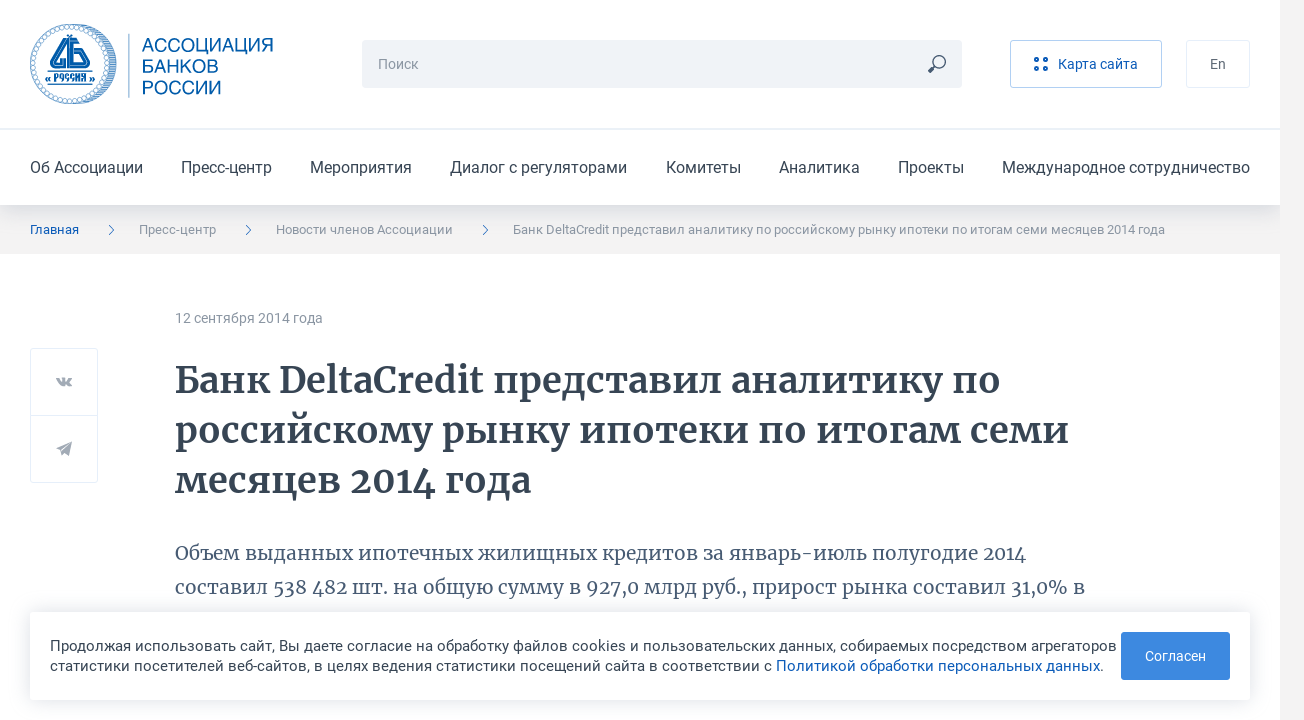

--- FILE ---
content_type: text/html; charset=UTF-8
request_url: https://asros.ru/news/members/bank-deltacredit-predstavil-analitiku-po-rossiiskomu-rynku-ipoteki-po-itogam-semi-mesyatsev-2014-goda/
body_size: 10578
content:
	<!DOCTYPE html>
	<html lang="ru">
	<head>
		<meta http-equiv="Content-Type" content="text/html; charset=UTF-8" />
<script data-skip-moving="true">(function(w, d, n) {var cl = "bx-core";var ht = d.documentElement;var htc = ht ? ht.className : undefined;if (htc === undefined || htc.indexOf(cl) !== -1){return;}var ua = n.userAgent;if (/(iPad;)|(iPhone;)/i.test(ua)){cl += " bx-ios";}else if (/Windows/i.test(ua)){cl += ' bx-win';}else if (/Macintosh/i.test(ua)){cl += " bx-mac";}else if (/Linux/i.test(ua) && !/Android/i.test(ua)){cl += " bx-linux";}else if (/Android/i.test(ua)){cl += " bx-android";}cl += (/(ipad|iphone|android|mobile|touch)/i.test(ua) ? " bx-touch" : " bx-no-touch");cl += w.devicePixelRatio && w.devicePixelRatio >= 2? " bx-retina": " bx-no-retina";if (/AppleWebKit/.test(ua)){cl += " bx-chrome";}else if (/Opera/.test(ua)){cl += " bx-opera";}else if (/Firefox/.test(ua)){cl += " bx-firefox";}ht.className = htc ? htc + " " + cl : cl;})(window, document, navigator);</script>


<link href="/bitrix/cache/css/ru/main/template_2ba7e707f309f38451166d8fc762105b/template_2ba7e707f309f38451166d8fc762105b_v1.css?1764685615291765" type="text/css"  data-template-style="true" rel="stylesheet" />







<meta http-equiv="X-UA-Compatible" content="IE=edge">
<meta name="viewport" content="width=device-width, initial-scale=1, maximum-scale=1, minimal-ui">
<link rel="apple-touch-icon" sizes="180x180" href="/local/assets/favicons/apple-touch-icon.png">
<link rel="icon" type="image/png" sizes="32x32" href="/local/assets/favicons/favicon-32x32.png">
<link rel="icon" type="image/png" sizes="16x16" href="/local/assets/favicons/favicon-16x16.png">
<link rel="manifest" href="/local/assets/favicons/site.webmanifest">
<link rel="mask-icon" href="/local/assets/favicons/safari-pinned-tab.svg" color="#005baa">
<link rel="shortcut icon" href="/local/assets/favicons/favicon.ico">
<meta name="msapplication-TileColor" content="#002b50">
<meta name="msapplication-config" content="/local/assets/favicons/browserconfig.xml">
<meta name="theme-color" content="#005baa">
<meta name="cmsmagazine" content="9b63be5a8b895e98d08205c48cae222e">
<meta name="yandex-verification" content="a67b34f8d556bd23" />
<meta name="format-detection" content="telephone=no">
<meta property="og:type" content="article" />
<meta property="og:url" content= "https://asros.ru/news/members/bank-deltacredit-predstavil-analitiku-po-rossiiskomu-rynku-ipoteki-po-itogam-semi-mesyatsev-2014-goda/" />
<meta property="og:title" content="Банк DeltaCredit представил аналитику по российскому рынку ипотеки по итогам семи месяцев 2014 года" />
<meta property="og:description" content="Объем выданных ипотечных жилищных кредитов за январь-июль полугодие 2014 составил 538&nbsp;482&nbsp;шт. на общую сумму в 927,0 млрд руб., прирост рынка составил 31,0% в количественном и 39,7% в денежном выражении. Структура выдачи по валютам кредита практически не изменилась: 99,9% из всех выданных кредитов было выдано в рублях." />
<meta property="og:image" content="https://asros.ru/upload/default_share_picture.png" />



		<title>Банк DeltaCredit представил аналитику по российскому рынку ипотеки по итогам семи месяцев 2014 года</title>
	</head>
	<body>
		<header class="header">
		<div class="header__top">
			<div class="container"><a class="header__logo" href="/"><img src="/local/assets/images/logo.svg"
			                                                             alt="Ассоциация Банков России" /></a>
				<div class="search-form header__search">
									<form class="search-form__form" action="/search/" method="get">
						<input class="input input_small search-form__input js-search-form-input" type="text" name="q" placeholder="Поиск" required="required" />
						<button class="search-form__button" type="submit"><svg><use xlink:href="/local/assets/images/icon.svg#icon_search"></use></svg></button>
					</form>
					<div class="search-form__results js-search-form-results"></div>
								</div>
				<div class="header__buttons">
									<a class="button button_light button_light_main header__button" href="/sitemap/"><svg><use xlink:href="/local/assets/images/icon.svg#icon_sandwich"></use></svg><span>Карта сайта</span></a>
					<!--a class="button header__button" href="/personal/">Личный кабинет</a-->
									<a class="button button_light button_light_line header__button" href="/en/">En</a>				</div><button class="burger-button header__burger-button js-burger-button" type="button"><span></span></button>
			</div>
		</div>
			<div class="header__bottom">
		<div class="container">
			<ul class="header__menu">
									<li class="header__item"><a class="header__link" href="/about/">Об Ассоциации</a></li>
									<li class="header__item"><a class="header__link" href="/news/">Пресс-центр</a></li>
									<li class="header__item"><a class="header__link" href="/events/">Мероприятия</a></li>
									<li class="header__item"><a class="header__link" href="/dialog/">Диалог с регуляторами</a></li>
									<li class="header__item"><a class="header__link" href="/committee/">Комитеты</a></li>
									<li class="header__item"><a class="header__link" href="/analytics/">Аналитика</a></li>
									<li class="header__item"><a class="header__link" href="/projects/">Проекты</a></li>
									<li class="header__item"><a class="header__link" href="/international/">Международное сотрудничество</a></li>
							</ul>
		</div>
	</div>
	</header>
	<div class="burger-menu">
	<div class="burger-menu__language">
		<div class="container"><a href="/en/">English</a></div>
	</div>
	<div class="burger-menu__menus-wrapper">
		<div class="burger-menu__menu burger-menu__menu_main js-burger-menu-main">
			<div class="container">
				<div class="vertical-menu">
					<button class="vertical-menu__item vertical-menu__item_bold js-burger-search" href="#">
						<p class="vertical-menu__text">Поиск</p>
						<svg class="vertical-menu__arrow vertical-menu__arrow_icon">
							<use xlink:href="/local/assets/images/icon.svg#icon_search"></use>
						</svg>
					</button>
<!--
					<a class="vertical-menu__item vertical-menu__item_bold vertical-menu__item_stroke" href="/personal/">
						<p class="vertical-menu__text">Личный кабинет</p>
						<svg class="vertical-menu__arrow vertical-menu__arrow_icon">
							<use xlink:href="/local/assets/images/icon.svg#icon_key"></use>
						</svg>
					</a>
-->
					<div class="vertical-menu__item"><a class="vertical-menu__text" href="/about/">Об Ассоциации</a>
						<button class="vertical-menu__button js-burger-open-submenu" data-burger-target-id="about">
							<svg class="vertical-menu__arrow">
								<use xlink:href="/local/assets/images/icon.svg#icon_arrow_right_small"></use>
							</svg>
						</button>
					</div>
					<div class="vertical-menu__item"><a class="vertical-menu__text" href="/news/">Пресс-центр</a>
						<button class="vertical-menu__button js-burger-open-submenu" data-burger-target-id="news">
							<svg class="vertical-menu__arrow">
								<use xlink:href="/local/assets/images/icon.svg#icon_arrow_right_small"></use>
							</svg>
						</button>
					</div>
					<a class="vertical-menu__item vertical-menu__item_stroke" href="/events/">
						<p class="vertical-menu__text">Мероприятия</p>
					</a>
					<div class="vertical-menu__item"><a class="vertical-menu__text" href="/dialog/">Диалог с регуляторами</a>
						<button class="vertical-menu__button js-burger-open-submenu" data-burger-target-id="dialog">
							<svg class="vertical-menu__arrow">
								<use xlink:href="/local/assets/images/icon.svg#icon_arrow_right_small"></use>
							</svg>
						</button>
					</div>
					<div class="vertical-menu__item"><a class="vertical-menu__text" href="/committee/">Комитеты</a>
						<button class="vertical-menu__button js-burger-open-submenu" data-burger-target-id="committee">
							<svg class="vertical-menu__arrow">
								<use xlink:href="/local/assets/images/icon.svg#icon_arrow_right_small"></use>
							</svg>
						</button>
					</div>
					<div class="vertical-menu__item"><a class="vertical-menu__text" href="/analytics/">Аналитика</a>
						<button class="vertical-menu__button js-burger-open-submenu" data-burger-target-id="analytics">
							<svg class="vertical-menu__arrow">
								<use xlink:href="/local/assets/images/icon.svg#icon_arrow_right_small"></use>
							</svg>
						</button>
					</div>
					<div class="vertical-menu__item"><a class="vertical-menu__text" href="/projects/">Проекты</a>
						<button class="vertical-menu__button js-burger-open-submenu" data-burger-target-id="projects">
							<svg class="vertical-menu__arrow">
								<use xlink:href="/local/assets/images/icon.svg#icon_arrow_right_small"></use>
							</svg>
						</button>
					</div>
					<div class="vertical-menu__item"><a class="vertical-menu__text" href="/international/">Международное сотрудничество</a>
						<button class="vertical-menu__button js-burger-open-submenu" data-burger-target-id="international">
							<svg class="vertical-menu__arrow">
								<use xlink:href="/local/assets/images/icon.svg#icon_arrow_right_small"></use>
							</svg>
						</button>
					</div>
				</div>
			</div>
		</div>
		<div class="burger-menu__menu burger-menu__menu_side burger-menu__menu_search js-burger-menu-search">
			<div class="container">
				<div class="search-form search-form_burger">
					<form class="search-form__form" action="/search/" method="get"><input
							class="input input_small search-form__input js-search-form-input" type="text" name="q"
							placeholder="Поиск" required="required"/>
						<button class="search-form__button js-search-form-clear" type="button">
							<svg>
								<use xlink:href="/local/assets/images/icon.svg#icon_remove"></use>
							</svg>
						</button>
					</form>
					<div class="search-form__results js-search-form-results"></div>
				</div>
			</div>
		</div>
		<div class="burger-menu__menu burger-menu__menu_side burger-menu__menu_menu js-burger-menu-inside"
		     data-burger-submenu="about">
			<div class="container">
				<button class="burger-menu__back js-burger-menu-back" type="button">
					<svg>
						<use xlink:href="/local/assets/images/icon.svg#icon_arrow_right_small"></use>
					</svg>
					<span>назад</span></button>
				<div class="burger-menu__submenu-content">
					<p class="burger-menu__title"><a href="/about/">Об Ассоциации</a></p>
					<div class="vertical-menu"><a class="vertical-menu__item" href="/about/"><p class="vertical-menu__text">Об Ассоциации</p></a><a class="vertical-menu__item" href="/about/join/"><p class="vertical-menu__text">Вступить в Ассоциацию</p></a><a class="vertical-menu__item" href="/about/reports/"><p class="vertical-menu__text">Отчеты Ассоциации</p></a><a class="vertical-menu__item" href="/about/documents/"><p class="vertical-menu__text">Рабочие документы</p></a><a class="vertical-menu__item" href="/about/charter/"><p class="vertical-menu__text">Устав и положения Ассоциации</p></a><a class="vertical-menu__item" href="/about/membership/"><p class="vertical-menu__text">Члены Ассоциации</p></a><a class="vertical-menu__item" href="/about/council/"><p class="vertical-menu__text">Совет Ассоциации</p></a><a class="vertical-menu__item" href="/about/presidium/"><p class="vertical-menu__text">Президиум Совета Ассоциации</p></a><a class="vertical-menu__item" href="/about/management/"><p class="vertical-menu__text">Руководство и структура</p></a><a class="vertical-menu__item" href="/about/rewards/"><p class="vertical-menu__text">Награды</p></a><a class="vertical-menu__item" href="/about/partners/"><p class="vertical-menu__text">Партнёры</p></a><a class="vertical-menu__item" href="/about/history/"><p class="vertical-menu__text">История</p></a><a class="vertical-menu__item" href="/about/contacts/"><p class="vertical-menu__text">Контакты</p></a></div>				</div>
			</div>
		</div>
		<div class="burger-menu__menu burger-menu__menu_side burger-menu__menu_menu js-burger-menu-inside"
		     data-burger-submenu="news">
			<div class="container">
				<button class="burger-menu__back js-burger-menu-back" type="button">
					<svg>
						<use xlink:href="/local/assets/images/icon.svg#icon_arrow_right_small"></use>
					</svg>
					<span>назад</span></button>
				<div class="burger-menu__submenu-content">
					<p class="burger-menu__title"><a href="/news/asros/">Пресс-центр</a></p>
					<div class="vertical-menu"><a class="vertical-menu__item" href="/news/asros/"><p class="vertical-menu__text">Новости Ассоциации</p></a><a class="vertical-menu__item" href="/news/members/"><p class="vertical-menu__text">Новости участников</p></a><a class="vertical-menu__item" href="/news/opinions/"><p class="vertical-menu__text">Мнения и оценки</p></a><a class="vertical-menu__item" href="/news/photo/"><p class="vertical-menu__text">Фотогалереи</p></a><a class="vertical-menu__item" href="/news/contacts/"><p class="vertical-menu__text">Контакты пресс-службы</p></a><a class="vertical-menu__item" href="/news/logos/"><p class="vertical-menu__text">Логотипы для скачивания</p></a></div>				</div>
			</div>
		</div>
		<div class="burger-menu__menu burger-menu__menu_side burger-menu__menu_menu js-burger-menu-inside"
		     data-burger-submenu="dialog">
			<div class="container">
				<button class="burger-menu__back js-burger-menu-back" type="button">
					<svg>
						<use xlink:href="/local/assets/images/icon.svg#icon_arrow_right_small"></use>
					</svg>
					<span>назад</span></button>
				<div class="burger-menu__submenu-content">
					<p class="burger-menu__title"><a href="/dialog/">Диалог с регуляторами</a></p>
					<div class="vertical-menu"><a class="vertical-menu__item" href="/dialog/polls/"><p class="vertical-menu__text">Опросы</p></a><a class="vertical-menu__item" href="/dialog/analytics/"><p class="vertical-menu__text">Аналитика</p></a><a class="vertical-menu__item" href="/dialog/accounting-and-reporting/"><p class="vertical-menu__text">Бухгалтерский учет и отчетность</p></a><a class="vertical-menu__item" href="/dialog/capital/"><p class="vertical-menu__text">Капитал</p></a><a class="vertical-menu__item" href="/dialog/information-security/"><p class="vertical-menu__text">Информационная безопасность</p></a><a class="vertical-menu__item" href="/dialog/kreditnye-istorii/"><p class="vertical-menu__text">Кредитные истории</p></a><a class="vertical-menu__item" href="/dialog/lending-and-deposits/"><p class="vertical-menu__text">Кредитование и депозиты</p></a><a class="vertical-menu__item" href="/dialog/operatsionnyy-risk/"><p class="vertical-menu__text">Операционный риск</p></a><a class="vertical-menu__item" href="/dialog/liquidity/"><p class="vertical-menu__text">Ликвидность</p></a><a class="vertical-menu__item" href="/dialog/ndo/"><p class="vertical-menu__text">Наличное денежное обращение</p></a><a class="vertical-menu__item" href="/dialog/standards/"><p class="vertical-menu__text">Нормативы</p></a><a class="vertical-menu__item" href="/dialog/payments-and-settlements/"><p class="vertical-menu__text">Платежи и расчеты</p></a><a class="vertical-menu__item" href="/dialog/aml-cft/"><p class="vertical-menu__text">ПОД/ФТ</p></a><a class="vertical-menu__item" href="/dialog/reserves/"><p class="vertical-menu__text">Резервы</p></a><a class="vertical-menu__item" href="/dialog/refinancing/"><p class="vertical-menu__text">Рефинансирование</p></a><a class="vertical-menu__item" href="/dialog/other/"><p class="vertical-menu__text">Прочее</p></a></div>				</div>
			</div>
		</div>
		<div class="burger-menu__menu burger-menu__menu_side burger-menu__menu_menu js-burger-menu-inside"
		     data-burger-submenu="committee">
			<div class="container">
				<button class="burger-menu__back js-burger-menu-back" type="button">
					<svg>
						<use xlink:href="/local/assets/images/icon.svg#icon_arrow_right_small"></use>
					</svg>
					<span>назад</span></button>
				<div class="burger-menu__submenu-content">
					<p class="burger-menu__title"><a href="/committee/">Комитеты</a></p>
					<div class="vertical-menu"><a class="vertical-menu__item" href="/committee/banklaw/"><p class="vertical-menu__text">Комитет по банковскому законодательству</p></a><a class="vertical-menu__item" href="/committee/zalog/"><p class="vertical-menu__text">Комитет по залогам и оценке</p></a><a class="vertical-menu__item" href="/committee/iproduct/"><p class="vertical-menu__text">Комитет по инвестиционным банковским продуктам</p></a><a class="vertical-menu__item" href="/committee/itsecure/"><p class="vertical-menu__text">Комитет по информационной безопасности</p></a><a class="vertical-menu__item" href="/committee/ipoteka/"><p class="vertical-menu__text">Комитет по ипотечному кредитованию и проектному финансированию (в сфере строительства и ЖКХ)</p></a><a class="vertical-menu__item" href="/committee/compliance/"><p class="vertical-menu__text">Комитет по комплаенс-рискам и ПОД/ФТ</p></a><a class="vertical-menu__item" href="/committee/msp/"><p class="vertical-menu__text">Комитет по малому и среднему бизнесу</p></a><a class="vertical-menu__item" href="/committee/ndo/"><p class="vertical-menu__text">Комитет по наличному денежному обращению</p></a><a class="vertical-menu__item" href="/committee/ps/"><p class="vertical-menu__text">Комитет по платежным системам</p></a><a class="vertical-menu__item" href="/committee/risks/"><p class="vertical-menu__text">Комитет по рискам</p></a><a class="vertical-menu__item" href="/committee/fintech/"><p class="vertical-menu__text">Комитет по финансовым технологиям</p></a><a class="vertical-menu__item" href="/committee/bankassurance/"><p class="vertical-menu__text">Комитет по банкострахованию и взаимодействию со страховыми компаниями</p></a><a class="vertical-menu__item" href="/committee/rgzalog/"><p class="vertical-menu__text">Рабочая группа по изменению законодательства о залоге</p></a><a class="vertical-menu__item" href="/committee/accounting/"><p class="vertical-menu__text">Рабочая группа по учету, отчетности и налогам</p></a><a class="vertical-menu__item" href="/committee/outsource/"><p class="vertical-menu__text">Рабочая группа по вопросам аутсорсинга и взаимодействия с вендорами и поставщиками услуг и сервисов</p></a><a class="vertical-menu__item" href="/committee/guarantee/"><p class="vertical-menu__text">Рабочая группа по гарантиям и аккредитивам</p></a><a class="vertical-menu__item" href="/committee/esg/"><p class="vertical-menu__text">Проектная группа "ESG-банкинг"</p></a><a class="vertical-menu__item" href="/committee/digital/"><p class="vertical-menu__text">Экспертный центр по цифровым финансовым активам и цифровым валютам</p></a><a class="vertical-menu__item" href="/committee/pvr/"><p class="vertical-menu__text">Экспертный центр по применению продвинутых подходов к оценке банковских рисков для регуляторных целей</p></a><a class="vertical-menu__item" href="/committee/operrisk/"><p class="vertical-menu__text">Рабочая группа по операционному риску Экспертного центра по применению продвинутых подходов к оценке банковских рисков для регуляторных целей</p></a><a class="vertical-menu__item" href="/committee/finreg/"><p class="vertical-menu__text">Совет по финансовому регулированию и ДКП</p></a></div>				</div>
			</div>
		</div>
		<div class="burger-menu__menu burger-menu__menu_side burger-menu__menu_menu js-burger-menu-inside"
		     data-burger-submenu="analytics">
			<div class="container">
				<button class="burger-menu__back js-burger-menu-back" type="button">
					<svg>
						<use xlink:href="/local/assets/images/icon.svg#icon_arrow_right_small"></use>
					</svg>
					<span>назад</span></button>
				<div class="burger-menu__submenu-content">
					<p class="burger-menu__title"><a href="/analytics/">Аналитика</a></p>
					<div class="vertical-menu"><a class="vertical-menu__item" href="/analytics/asros/"><p class="vertical-menu__text">Аналитические материалы Ассоциации</p></a><a class="vertical-menu__item" href="/analytics/macro/"><p class="vertical-menu__text">Макроэкономические обзоры</p></a><a class="vertical-menu__item" href="/analytics/other/"><p class="vertical-menu__text">Другие материалы</p></a><a class="vertical-menu__item" href="/analytics/catalog/"><p class="vertical-menu__text">Каталог аналитических ресурсов</p></a></div>				</div>
			</div>
		</div>
		<div class="burger-menu__menu burger-menu__menu_side burger-menu__menu_menu js-burger-menu-inside"
		     data-burger-submenu="projects">
			<div class="container">
				<button class="burger-menu__back js-burger-menu-back" type="button">
					<svg>
						<use xlink:href="/local/assets/images/icon.svg#icon_arrow_right_small"></use>
					</svg>
					<span>назад</span></button>
				<div class="burger-menu__submenu-content">
					<p class="burger-menu__title"><a href="/projects/">Проекты</a></p>
					<div class="vertical-menu"><a class="vertical-menu__item" href="/projects/syndicated/"><p class="vertical-menu__text">Стандартный договор синдицированного кредита</p></a><a class="vertical-menu__item" href="/projects/autocred/"><p class="vertical-menu__text">Меморандум добросовестного автокредитования</p></a><a class="vertical-menu__item" href="/projects/award/"><p class="vertical-menu__text">Премия «Кредит доверия»</p></a><a class="vertical-menu__item" href="/projects/software/"><p class="vertical-menu__text">Импортозамещение ПО</p></a><a class="vertical-menu__item" href="/projects/requests/"><p class="vertical-menu__text">Рекомендации о приеме обращений физлиц на сайтах</p></a><a class="vertical-menu__item" href="/projects/cyber/"><p class="vertical-menu__text">Обмен данными о киберугрозах</p></a><a class="vertical-menu__item" href="/projects/misselling/"><p class="vertical-menu__text">Предупреждение мисселинга</p></a><a class="vertical-menu__item" href="/projects/cash-collection-standard/"><p class="vertical-menu__text">Стандарт качества инкассации</p></a><a class="vertical-menu__item" href="/projects/transformation-of-reporting/"><p class="vertical-menu__text">Трансформация сбора отчетности</p></a><a class="vertical-menu__item" href="/projects/marketplace/"><p class="vertical-menu__text">Маркетплейс</p></a><a class="vertical-menu__item" href="/projects/recommendations/"><p class="vertical-menu__text">Рекомендации предпринимателям</p></a></div>				</div>
			</div>
		</div>
		<div class="burger-menu__menu burger-menu__menu_side burger-menu__menu_menu js-burger-menu-inside"
		     data-burger-submenu="international">
			<div class="container">
				<button class="burger-menu__back js-burger-menu-back" type="button">
					<svg>
						<use xlink:href="/local/assets/images/icon.svg#icon_arrow_right_small"></use>
					</svg>
					<span>назад</span></button>
				<div class="burger-menu__submenu-content">
					<p class="burger-menu__title"><a href="/international/">Международное сотрудничество</a></p>
					<div class="vertical-menu"><a class="vertical-menu__item" href="/international/"><p class="vertical-menu__text">Международное сотрудничество</p></a><a class="vertical-menu__item" href="/international/news/"><p class="vertical-menu__text">Новости</p></a><a class="vertical-menu__item" href="/international/events/"><p class="vertical-menu__text">Мероприятия</p></a><a class="vertical-menu__item" href="/international/projects/"><p class="vertical-menu__text">Международные проекты</p></a><a class="vertical-menu__item" href="/international/partnership/"><p class="vertical-menu__text">Партнерство с международными организациями</p></a><a class="vertical-menu__item" href="/international/council/"><p class="vertical-menu__text">Международный банковский совет</p></a></div>				</div>
			</div>
		</div>
	</div>
</div>
	<div class="breadcrumbs"><div class="container"><ul class="breadcrumbs__list hide-lg"><li class="breadcrumbs__item is-active" ><a href="/">Главная</a><svg><use xlink:href="/local/assets/images/icon.svg#icon_arrow_right_small"></use></svg></li><li class="breadcrumbs__item is-mobile" ><a href="/news/">Пресс-центр</a><svg><use xlink:href="/local/assets/images/icon.svg#icon_arrow_right_small"></use></svg></li><li class="breadcrumbs__item" ><a href="/news/members/">Новости членов Ассоциации</a><svg><use xlink:href="/local/assets/images/icon.svg#icon_arrow_right_small"></use></svg></li><li class="breadcrumbs__item">Банк DeltaCredit представил аналитику по российскому рынку ипотеки по итогам семи месяцев 2014 года<svg><use xlink:href="/local/assets/images/icon.svg#icon_arrow_right_small"></use></svg></li></ul><button class="breadcrumbs__toggle-button js-sidebar-toggle"><span>Пресс-центр</span><svg><use xlink:href="/local/assets/images/icon.svg#icon_arrow_right_small"></use></svg></button></div></div>	<div class="sidebar sidebar_mobile js-sidebar-mobile">
	<h4 class="sidebar__title">Пресс-центр</h4>
	<div class="sidebar__items"><a class="sidebar__item" href="/news/asros/">Новости Ассоциации</a><a class="sidebar__item" href="/news/members/">Новости участников</a><a class="sidebar__item" href="/news/opinions/">Мнения и оценки</a><a class="sidebar__item" href="/news/photo/">Фотогалереи</a><a class="sidebar__item" href="/news/contacts/">Контакты пресс-службы</a><a class="sidebar__item" href="/news/logos/">Логотипы для скачивания</a></div></div>		<div class="section-wrapper section-wrapper_color_white section-wrapper_padding_56">
	<div class="container container_article"><div class="article">
	<div class="article__info">
		<p class="article__point">12 сентября 2014&nbsp;года</p>
			</div>
	<h1
		class="article__title">Банк DeltaCredit представил аналитику по российскому рынку ипотеки по итогам семи месяцев 2014 года</h1>
	<div class="share-buttons share-buttons_position_38 article__share js-share-buttons">
	<button class="share-buttons__social" type="button" data-sharer="vk" data-url="https://asros.ru/news/members/bank-deltacredit-predstavil-analitiku-po-rossiiskomu-rynku-ipoteki-po-itogam-semi-mesyatsev-2014-goda/"
	        data-image="https://asros.ru/upload/default_share_picture.png" data-caption="Объем выданных ипотечных жилищных кредитов за январь-июль полугодие 2014 составил 538&nbsp;482&nbsp;шт. на общую сумму в 927,0 млрд руб., прирост рынка составил 31,0% в количественном и 39,7% в денежном выражении. Структура выдачи по валютам кредита практически не изменилась: 99,9% из всех выданных кредитов было выдано в рублях."
	        data-title="Банк DeltaCredit представил аналитику по российскому рынку ипотеки по итогам семи месяцев 2014 года">
		<svg class="share-buttons__icon">
			<use xlink:href="/local/assets/images/icon.svg#icon_vk"></use>
		</svg>
	</button>
	<button class="share-buttons__social" type="button" data-sharer="telegram" data-url="https://asros.ru/news/members/bank-deltacredit-predstavil-analitiku-po-rossiiskomu-rynku-ipoteki-po-itogam-semi-mesyatsev-2014-goda/"
	        data-title="Банк DeltaCredit представил аналитику по российскому рынку ипотеки по итогам семи месяцев 2014 года" data-to="">
		<svg class="share-buttons__icon">
			<use xlink:href="/local/assets/images/icon.svg#icon_telegram"></use>
		</svg>
	</button>
	<!--button class="share-buttons__social" type="button" data-sharer="twitter" data-url="https://asros.ru/news/members/bank-deltacredit-predstavil-analitiku-po-rossiiskomu-rynku-ipoteki-po-itogam-semi-mesyatsev-2014-goda/"
	        data-title="Банк DeltaCredit представил аналитику по российскому рынку ипотеки по итогам семи месяцев 2014 года">
		<svg class="share-buttons__icon">
			<use xlink:href="/local/assets/images/icon.svg#icon_twitter"></use>
		</svg>
	</button-->
	<!--button class="share-buttons__social" type="button" data-sharer="facebook" data-url="https://asros.ru/news/members/bank-deltacredit-predstavil-analitiku-po-rossiiskomu-rynku-ipoteki-po-itogam-semi-mesyatsev-2014-goda/">
		<svg class="share-buttons__icon">
			<use xlink:href="/local/assets/images/icon.svg#icon_fb"></use>
		</svg>
	</button-->
</div>	<div class="article__description"><p>Объем выданных ипотечных жилищных кредитов за январь-июль полугодие 2014 составил 538&nbsp;482&nbsp;шт. на общую сумму в 927,0 млрд руб., прирост рынка составил 31,0% в количественном и 39,7% в денежном выражении. Структура выдачи по валютам кредита практически не изменилась: 99,9% из всех выданных кредитов было выдано в рублях.</p></div>
	<div class="article__content">
		<div class="content-zone"><p>В июле объем рынка ипотечного жилищного кредитования составил 157,5 млрд руб., что на 30,1% выше, чем в июле 2013 года. Таким образом, темпы роста рынка в июле немножко ускорились по сравнению с июнем этого года (28,7%).</p><p>Средняя сумма по выданным с начала года кредитам составила 1,72 млн руб., за год увеличение суммы составило около 107 тыс. руб. (рост на 6,6%).</p><p>Средневзвешенная ставка по выданным с начала года кредитам в рублях составила 12,2%, что на 0,5 п.п. ниже, чем за аналогичный период прошлого года. Средневзвешенная ставка по кредитам в валюте составила 9,5% (на 0,3 п.п. ниже, чем годом ранее).</p><p>Средневзвешенный срок кредитования по выданным за январь-июль кредитам сохранился на уровне прошлого года и составил 15 лет для кредитов в рублях, по кредитам в валюте показатель сократился примерно на полгода относительно аналогичного показателя прошлого года и составил 12&nbsp;лет.</p><p>Региональная структура выдачи кредитов по итогам периода была следующей: 19,5% от объема всех выданных ипотечных кредитов пришлось на Московский регион (уменьшение по сравнению с аналогичным периодом прошлого года на 0,1 п.п.), 6,9% &ndash; на Санкт-Петербург и Ленинградскую область (увеличение по сравнению с аналогичным периодом прошлого года на 0,7 п.п.).</p><p>Общий объем задолженности по ипотечным жилищным кредитам на 01.08.2014 составил 3 132,3 млрд руб., увеличившись по сравнению с началом года на 18,3%, а по сравнению с данными на 01.08.2013 &ndash; на 33,8%.</p><p>Уровень просроченной задолженности (на основании данных формы отчетности кредитных организаций 0409115 &laquo;Информация о качестве активов кредитной организации&raquo;) с просроченными платежами от 91 дней несколько снизился по сравнению с показателями конца весны-начала лета (2,09% в апреле, 2,12% в мае, 2,06% в июне) и на 01.08.2014 составил 2,05%, при этом в абсолютных значениях прирост по сравнению с началом года составил 18,8%, а по сравнению с данными на 01.08.2013 &ndash;&nbsp; 16,7%.</p><p>Прогнозируется, что прирост выдачи ипотечных кредитов по итогам 2 полугодия составит 10-15%, а объем выдачи по итогам 2014 года достигнет 1,6 трлн руб.</p><p>Объем выдачи в четвертом квартале 2014 составит в районе 550&nbsp;млрд.&nbsp;рублей (что по сравнению с четвертым кварталом 2013 года в процентном соотношении составит около 23%.</p><p>* Источник: данные ЦБ, DeltaCredit</p></div>
				<div class="error-found error-found_horizontal error-found_margin_top_30 hide-lg">
	<p class="error-found__title">Нашли ошибку в тексте?</p>
	<p class="error-found__text">Сообщите нам! Выделите ошибочный фрагмент текста и нажмите Ctrl+Enter</p>
	<div class="error-found__buttons">
		<div class="error-found__button">Ctrl</div>
		<div class="error-found__button error-found__button_big">Enter</div>
	</div>
</div>		<a class="back-link back-link_margin_top_44" href="/news/members/">
			<svg>
				<use xlink:href="/local/assets/images/icon.svg#icon_arrow"></use>
			</svg>
			<span>Вернуться к списку</span></a>
	</div>
</div></div>	</div>
	<footer class="footer">
		<div class="footer__wrapper">
								<div class="footer__main">
				<div class="container">
					<div class="grid">
	<div class="grid__col grid__col_xl_3">

		<div class="footer-menu"><a class="footer-menu__title" href="/about/">Об ассоциации</a>
			<ul class="footer-menu__items"><li class="footer-menu__item"><a class="footer-menu__link" href="/about/">Об Ассоциации</a></li><li class="footer-menu__item"><a class="footer-menu__link" href="/about/join/">Вступить в Ассоциацию</a></li><li class="footer-menu__item"><a class="footer-menu__link" href="/about/reports/">Отчеты Ассоциации</a></li><li class="footer-menu__item"><a class="footer-menu__link" href="/about/documents/">Рабочие документы</a></li><li class="footer-menu__item"><a class="footer-menu__link" href="/about/charter/">Устав и положения Ассоциации</a></li><li class="footer-menu__item"><a class="footer-menu__link" href="/about/membership/">Члены Ассоциации</a></li><li class="footer-menu__item"><a class="footer-menu__link" href="/about/council/">Совет Ассоциации</a></li><li class="footer-menu__item"><a class="footer-menu__link" href="/about/presidium/">Президиум Совета Ассоциации</a></li><li class="footer-menu__item"><a class="footer-menu__link" href="/about/management/">Руководство и структура</a></li><li class="footer-menu__item"><a class="footer-menu__link" href="/about/rewards/">Награды</a></li><li class="footer-menu__item"><a class="footer-menu__link" href="/about/partners/">Партнёры</a></li><li class="footer-menu__item"><a class="footer-menu__link" href="/about/history/">История</a></li><li class="footer-menu__item"><a class="footer-menu__link" href="/about/contacts/">Контакты</a></li></ul>		</div>

		<div class="footer-menu"><a class="footer-menu__title" href="/analytics/">Аналитика</a>
			<ul class="footer-menu__items"><li class="footer-menu__item"><a class="footer-menu__link" href="/analytics/asros/">Аналитические материалы Ассоциации</a></li><li class="footer-menu__item"><a class="footer-menu__link" href="/analytics/macro/">Макроэкономические обзоры</a></li><li class="footer-menu__item"><a class="footer-menu__link" href="/analytics/other/">Другие материалы</a></li><li class="footer-menu__item"><a class="footer-menu__link" href="/analytics/catalog/">Каталог аналитических ресурсов</a></li></ul>		</div>


		<div class="error-found footer__error">
			<div class="error-found__buttons">
				<div class="error-found__button">Ctrl</div>
				<div class="error-found__button error-found__button_big">Enter</div>
			</div>
			<p class="error-found__title">Нашли ошибку на сайте</p>
			<p class="error-found__text">Сообщите нам! Выделите ошибочный фрагмент текста и нажмите Ctrl+Enter</p>
		</div>

	</div>
	<div class="grid__col grid__col_xl_3">

		<div class="footer-menu"><a class="footer-menu__title" href="/news/asros/">Пресс-служба</a>
			<ul class="footer-menu__items"><li class="footer-menu__item"><a class="footer-menu__link" href="/news/asros/">Новости Ассоциации</a></li><li class="footer-menu__item"><a class="footer-menu__link" href="/news/members/">Новости участников</a></li><li class="footer-menu__item"><a class="footer-menu__link" href="/news/opinions/">Мнения и оценки</a></li><li class="footer-menu__item"><a class="footer-menu__link" href="/news/photo/">Фотогалереи</a></li><li class="footer-menu__item"><a class="footer-menu__link" href="/news/contacts/">Контакты пресс-службы</a></li><li class="footer-menu__item"><a class="footer-menu__link" href="/news/logos/">Логотипы для скачивания</a></li></ul>		</div>

		<div class="footer-menu"><a class="footer-menu__title" href="/dialog/">Диалог с регуляторами</a>
			<ul class="footer-menu__items"><li class="footer-menu__item"><a class="footer-menu__link" href="/dialog/polls/">Опросы</a></li><li class="footer-menu__item"><a class="footer-menu__link" href="/dialog/analytics/">Аналитика</a></li><li class="footer-menu__item"><a class="footer-menu__link" href="/dialog/accounting-and-reporting/">Бухгалтерский учет и отчетность</a></li><li class="footer-menu__item"><a class="footer-menu__link" href="/dialog/capital/">Капитал</a></li><li class="footer-menu__item"><a class="footer-menu__link" href="/dialog/information-security/">Информационная безопасность</a></li><li class="footer-menu__item"><a class="footer-menu__link" href="/dialog/kreditnye-istorii/">Кредитные истории</a></li><li class="footer-menu__item"><a class="footer-menu__link" href="/dialog/lending-and-deposits/">Кредитование и депозиты</a></li><li class="footer-menu__item"><a class="footer-menu__link" href="/dialog/operatsionnyy-risk/">Операционный риск</a></li><li class="footer-menu__item"><a class="footer-menu__link" href="/dialog/liquidity/">Ликвидность</a></li><li class="footer-menu__item"><a class="footer-menu__link" href="/dialog/ndo/">Наличное денежное обращение</a></li><li class="footer-menu__item"><a class="footer-menu__link" href="/dialog/standards/">Нормативы</a></li><li class="footer-menu__item"><a class="footer-menu__link" href="/dialog/payments-and-settlements/">Платежи и расчеты</a></li><li class="footer-menu__item"><a class="footer-menu__link" href="/dialog/aml-cft/">ПОД/ФТ</a></li><li class="footer-menu__item"><a class="footer-menu__link" href="/dialog/reserves/">Резервы</a></li><li class="footer-menu__item"><a class="footer-menu__link" href="/dialog/refinancing/">Рефинансирование</a></li><li class="footer-menu__item"><a class="footer-menu__link" href="/dialog/other/">Прочее</a></li></ul>		</div>


	</div>
	<div class="grid__col grid__col_xl_3">

		<div class="footer-menu"><a class="footer-menu__title" href="/events/">Мероприятия</a>
			<ul class="footer-menu__items"><li class="footer-menu__item"><a class="footer-menu__link" href="/events/">Анонсы мероприятий</a></li><li class="footer-menu__item"><a class="footer-menu__link" href="/events/main/">Ключевые мероприятия</a></li><li class="footer-menu__item"><a class="footer-menu__link" href="/events/archive/">Архив мероприятий</a></li><li class="footer-menu__item"><a class="footer-menu__link" href="/events/archive/main/">Архив ключевых мероприятий</a></li></ul>
</div>

		<div class="footer-menu"><a class="footer-menu__title" href="/international/">Международное сотрудничество</a>
			<ul class="footer-menu__items"><li class="footer-menu__item"><a class="footer-menu__link" href="/international/">Международное сотрудничество</a></li><li class="footer-menu__item"><a class="footer-menu__link" href="/international/news/">Новости</a></li><li class="footer-menu__item"><a class="footer-menu__link" href="/international/events/">Мероприятия</a></li><li class="footer-menu__item"><a class="footer-menu__link" href="/international/projects/">Международные проекты</a></li><li class="footer-menu__item"><a class="footer-menu__link" href="/international/partnership/">Партнерство с международными организациями</a></li><li class="footer-menu__item"><a class="footer-menu__link" href="/international/council/">Международный банковский совет</a></li></ul>		</div>
		<div class="footer-menu"><a class="footer-menu__title" href="/projects/">Проекты</a>
			<ul class="footer-menu__items"><li class="footer-menu__item"><a class="footer-menu__link" href="/projects/syndicated/">Стандартный договор синдицированного кредита</a></li><li class="footer-menu__item"><a class="footer-menu__link" href="/projects/autocred/">Меморандум добросовестного автокредитования</a></li><li class="footer-menu__item"><a class="footer-menu__link" href="/projects/award/">Премия «Кредит доверия»</a></li><li class="footer-menu__item"><a class="footer-menu__link" href="/projects/software/">Импортозамещение ПО</a></li><li class="footer-menu__item"><a class="footer-menu__link" href="/projects/requests/">Рекомендации о приеме обращений физлиц на сайтах</a></li><li class="footer-menu__item"><a class="footer-menu__link" href="/projects/cyber/">Обмен данными о киберугрозах</a></li><li class="footer-menu__item"><a class="footer-menu__link" href="/projects/misselling/">Предупреждение мисселинга</a></li><li class="footer-menu__item"><a class="footer-menu__link" href="/projects/cash-collection-standard/">Стандарт качества инкассации</a></li><li class="footer-menu__item"><a class="footer-menu__link" href="/projects/transformation-of-reporting/">Трансформация сбора отчетности</a></li><li class="footer-menu__item"><a class="footer-menu__link" href="/projects/marketplace/">Маркетплейс</a></li><li class="footer-menu__item"><a class="footer-menu__link" href="/projects/recommendations/">Рекомендации предпринимателям</a></li></ul>		</div>



	</div>
	<div class="grid__col grid__col_xl_3">

		<div class="footer-menu"><a class="footer-menu__title" href="/committee/">Комитеты</a>
			<ul class="footer-menu__items"><li class="footer-menu__item"><a class="footer-menu__link" href="/committee/banklaw/">Комитет по банковскому законодательству</a></li><li class="footer-menu__item"><a class="footer-menu__link" href="/committee/zalog/">Комитет по залогам и оценке</a></li><li class="footer-menu__item"><a class="footer-menu__link" href="/committee/iproduct/">Комитет по инвестиционным банковским продуктам</a></li><li class="footer-menu__item"><a class="footer-menu__link" href="/committee/itsecure/">Комитет по информационной безопасности</a></li><li class="footer-menu__item"><a class="footer-menu__link" href="/committee/ipoteka/">Комитет по ипотечному кредитованию и проектному финансированию (в сфере строительства и ЖКХ)</a></li><li class="footer-menu__item"><a class="footer-menu__link" href="/committee/compliance/">Комитет по комплаенс-рискам и ПОД/ФТ</a></li><li class="footer-menu__item"><a class="footer-menu__link" href="/committee/msp/">Комитет по малому и среднему бизнесу</a></li><li class="footer-menu__item"><a class="footer-menu__link" href="/committee/ndo/">Комитет по наличному денежному обращению</a></li><li class="footer-menu__item"><a class="footer-menu__link" href="/committee/ps/">Комитет по платежным системам</a></li><li class="footer-menu__item"><a class="footer-menu__link" href="/committee/risks/">Комитет по рискам</a></li><li class="footer-menu__item"><a class="footer-menu__link" href="/committee/fintech/">Комитет по финансовым технологиям</a></li><li class="footer-menu__item"><a class="footer-menu__link" href="/committee/bankassurance/">Комитет по банкострахованию и взаимодействию со страховыми компаниями</a></li><li class="footer-menu__item"><a class="footer-menu__link" href="/committee/rgzalog/">Рабочая группа по изменению законодательства о залоге</a></li><li class="footer-menu__item"><a class="footer-menu__link" href="/committee/accounting/">Рабочая группа по учету, отчетности и налогам</a></li><li class="footer-menu__item"><a class="footer-menu__link" href="/committee/outsource/">Рабочая группа по вопросам аутсорсинга и взаимодействия с вендорами и поставщиками услуг и сервисов</a></li><li class="footer-menu__item"><a class="footer-menu__link" href="/committee/guarantee/">Рабочая группа по гарантиям и аккредитивам</a></li><li class="footer-menu__item"><a class="footer-menu__link" href="/committee/esg/">Проектная группа "ESG-банкинг"</a></li><li class="footer-menu__item"><a class="footer-menu__link" href="/committee/digital/">Экспертный центр по цифровым финансовым активам и цифровым валютам</a></li><li class="footer-menu__item"><a class="footer-menu__link" href="/committee/pvr/">Экспертный центр по применению продвинутых подходов к оценке банковских рисков для регуляторных целей</a></li><li class="footer-menu__item"><a class="footer-menu__link" href="/committee/operrisk/">Рабочая группа по операционному риску Экспертного центра по применению продвинутых подходов к оценке банковских рисков для регуляторных целей</a></li><li class="footer-menu__item"><a class="footer-menu__link" href="/committee/finreg/">Совет по финансовому регулированию и ДКП</a></li></ul>		</div>

	</div>
</div>				</div>
			</div>
					<div class="footer__bottom">
				<div class="container">
					<div class="footer-bottom">
						<div class="footer-bottom__top">
							<p class="footer-bottom__text footer-bottom__text_copyright"><span>© 2025 Ассоциация «Россия»</span> <span>Все права защищены (18+)</span></p>
							<p class="footer-bottom__text footer-bottom__text_address"><span>119180, Москва, ул. Большая Якиманка, д. 23</span><span>тел./факс: +7 (495) 785-2990</span></p>
							<p class="footer-bottom__text"><a class="footer-bottom__link" href="mailto:asros@asros.ru">asros@asros.ru</a></p>
							<div class="socials footer-bottom__socials"><a class="socials__button" href="https://www.vk.com/asros/" target="_blank" rel="nofollow">
	<svg>
		<use xlink:href="/local/assets/images/icon.svg#icon_vk"></use>
	</svg>
</a>
<a class="socials__button" href="https://t.me/asros_ru" target="_blank" rel="nofollow">
	<svg>
		<use xlink:href="/local/assets/images/icon.svg#icon_telegram"></use>
	</svg>
</a>
<a class="socials__button" href="https://twitter.com/asros_ru" target="_blank" rel="nofollow">
	<svg>
		<use xlink:href="/local/assets/images/icon.svg#icon_twitter"></use>
	</svg>
</a></div>
						</div>
						<div class="footer-bottom__bottom">
							<p class="footer-bottom__disclaimer">При использовании размещенных на сайте материалов ссылка на источник обязательна.<br>
Содержание размещенных на сайте публикаций СМИ и новостей организаций-членов Ассоциации не обязательно совпадает с мнением Ассоциации банков России.</p><a class="footer-bottom__logo" href="https://art-performance.com/" target="_blank" title="Разработка сайта"><svg viewBox="0 0 201 12"><use xlink:href="/local/assets/images/icon.svg#icon_artperformance"></use></svg></a>
						</div>
					</div>
				</div>
			</div>
		</div>
	</footer>
	<div id="comp_a8bca632714ba237b9c7c453f8f25787">	
<form class="container container--cookie" method="post" action="/news/members/bank-deltacredit-predstavil-analitiku-po-rossiiskomu-rynku-ipoteki-po-itogam-semi-mesyatsev-2014-goda/"><input type="hidden" name="bxajaxid" id="bxajaxid_a8bca632714ba237b9c7c453f8f25787_8BACKi" value="a8bca632714ba237b9c7c453f8f25787" /><input type="hidden" name="AJAX_CALL" value="Y" />      <input type="hidden" name="sessid" id="sessid" value="7f5a2bb005bf84a01b802f9b235e8286" />		<div class="cookie-info">
			<div class="cookie-info__wrapper">Продолжая использовать сайт, Вы&nbsp;даете согласие на&nbsp;обработку файлов cookies и&nbsp;пользовательских
				данных, собираемых посредством агрегаторов статистики посетителей веб-сайтов, в&nbsp;целях ведения статистики
				посещений сайта в&nbsp;соответствии с&nbsp;<a href="/about/privacy/" target="_blank">Политикой
					обработки персональных данных</a>.</div>
			<button class="cookie-info__button button button_support" type="submit" name="cookie-agree" value="Y">Согласен
			</button>
		</div>
	</form>
</div><!-- Yandex.Metrika counter -->
<noscript>
	<div><img src="https://mc.yandex.ru/watch/4129264" style="position:absolute; left:-9999px;" alt=""/></div>
</noscript>
<!-- /Yandex.Metrika counter -->	<script>if(!window.BX)window.BX={};if(!window.BX.message)window.BX.message=function(mess){if(typeof mess==='object'){for(let i in mess) {BX.message[i]=mess[i];} return true;}};</script>
<script>(window.BX||top.BX).message({"JS_CORE_LOADING":"Загрузка...","JS_CORE_NO_DATA":"- Нет данных -","JS_CORE_WINDOW_CLOSE":"Закрыть","JS_CORE_WINDOW_EXPAND":"Развернуть","JS_CORE_WINDOW_NARROW":"Свернуть в окно","JS_CORE_WINDOW_SAVE":"Сохранить","JS_CORE_WINDOW_CANCEL":"Отменить","JS_CORE_WINDOW_CONTINUE":"Продолжить","JS_CORE_H":"ч","JS_CORE_M":"м","JS_CORE_S":"с","JSADM_AI_HIDE_EXTRA":"Скрыть лишние","JSADM_AI_ALL_NOTIF":"Показать все","JSADM_AUTH_REQ":"Требуется авторизация!","JS_CORE_WINDOW_AUTH":"Войти","JS_CORE_IMAGE_FULL":"Полный размер"});</script><script src="/bitrix/js/main/core/core.min.js?1754900120229643"></script><script>BX.Runtime.registerExtension({"name":"main.core","namespace":"BX","loaded":true});</script>
<script>BX.setJSList(["\/bitrix\/js\/main\/core\/core_ajax.js","\/bitrix\/js\/main\/core\/core_promise.js","\/bitrix\/js\/main\/polyfill\/promise\/js\/promise.js","\/bitrix\/js\/main\/loadext\/loadext.js","\/bitrix\/js\/main\/loadext\/extension.js","\/bitrix\/js\/main\/polyfill\/promise\/js\/promise.js","\/bitrix\/js\/main\/polyfill\/find\/js\/find.js","\/bitrix\/js\/main\/polyfill\/includes\/js\/includes.js","\/bitrix\/js\/main\/polyfill\/matches\/js\/matches.js","\/bitrix\/js\/ui\/polyfill\/closest\/js\/closest.js","\/bitrix\/js\/main\/polyfill\/fill\/main.polyfill.fill.js","\/bitrix\/js\/main\/polyfill\/find\/js\/find.js","\/bitrix\/js\/main\/polyfill\/matches\/js\/matches.js","\/bitrix\/js\/main\/polyfill\/core\/dist\/polyfill.bundle.js","\/bitrix\/js\/main\/core\/core.js","\/bitrix\/js\/main\/polyfill\/intersectionobserver\/js\/intersectionobserver.js","\/bitrix\/js\/main\/lazyload\/dist\/lazyload.bundle.js","\/bitrix\/js\/main\/polyfill\/core\/dist\/polyfill.bundle.js","\/bitrix\/js\/main\/parambag\/dist\/parambag.bundle.js"]);
</script>
<script>(window.BX||top.BX).message({"LANGUAGE_ID":"ru","FORMAT_DATE":"DD.MM.YYYY","FORMAT_DATETIME":"DD.MM.YYYY HH:MI:SS","COOKIE_PREFIX":"BITRIX_SM","SERVER_TZ_OFFSET":"10800","UTF_MODE":"Y","SITE_ID":"ru","SITE_DIR":"\/","USER_ID":"","SERVER_TIME":1764818704,"USER_TZ_OFFSET":0,"USER_TZ_AUTO":"Y","bitrix_sessid":"7f5a2bb005bf84a01b802f9b235e8286"});</script><script>BX.setJSList(["\/local\/assets\/scripts\/libs\/jquery.min.js","\/local\/assets\/scripts\/libs\/history.js","\/local\/assets\/scripts\/app.min.js","\/local\/assets\/scripts\/main.js"]);</script>
<script>BX.setCSSList(["\/local\/assets\/styles\/app.min.css","\/local\/components\/abr\/cookie.info\/templates\/.default\/style.css","\/local\/templates\/main\/template_styles.css"]);</script>
<script  src="/bitrix/cache/js/ru/main/template_41a75e8d2241c88f4d37478c67d33156/template_41a75e8d2241c88f4d37478c67d33156_v1.js?1764685615995552"></script>

<script>
function _processform_8BACKi(){
	if (BX('bxajaxid_a8bca632714ba237b9c7c453f8f25787_8BACKi'))
	{
		var obForm = BX('bxajaxid_a8bca632714ba237b9c7c453f8f25787_8BACKi').form;
		BX.bind(obForm, 'submit', function() {BX.ajax.submitComponentForm(this, 'comp_a8bca632714ba237b9c7c453f8f25787', true)});
	}
	BX.removeCustomEvent('onAjaxSuccess', _processform_8BACKi);
}
if (BX('bxajaxid_a8bca632714ba237b9c7c453f8f25787_8BACKi'))
	_processform_8BACKi();
else
	BX.addCustomEvent('onAjaxSuccess', _processform_8BACKi);
</script>
<script type="text/javascript">
    (function (m, e, t, r, i, k, a) {
        m[i] = m[i] || function () {
            (m[i].a = m[i].a || []).push(arguments)
        };
        m[i].l = 1 * new Date();
        k = e.createElement(t), a = e.getElementsByTagName(t)[0], k.async = 1, k.src = r, a.parentNode.insertBefore(k, a)
    })
    (window, document, "script", "https://mc.yandex.ru/metrika/tag.js", "ym");

    ym(4129264, "init", {
        clickmap: true,
        trackLinks: true,
        accurateTrackBounce: true,
        webvisor: true
    });
</script>
</body>
	</html>

--- FILE ---
content_type: application/javascript
request_url: https://asros.ru/bitrix/cache/js/ru/main/template_41a75e8d2241c88f4d37478c67d33156/template_41a75e8d2241c88f4d37478c67d33156_v1.js?1764685615995552
body_size: 274788
content:

; /* Start:"a:4:{s:4:"full";s:56:"/local/assets/scripts/libs/jquery.min.js?156802115386659";s:6:"source";s:40:"/local/assets/scripts/libs/jquery.min.js";s:3:"min";s:0:"";s:3:"map";s:0:"";}"*/
/*! jQuery v3.2.1 | (c) JS Foundation and other contributors | jquery.org/license */
!function(a,b){"use strict";"object"==typeof module&&"object"==typeof module.exports?module.exports=a.document?b(a,!0):function(a){if(!a.document)throw new Error("jQuery requires a window with a document");return b(a)}:b(a)}("undefined"!=typeof window?window:this,function(a,b){"use strict";var c=[],d=a.document,e=Object.getPrototypeOf,f=c.slice,g=c.concat,h=c.push,i=c.indexOf,j={},k=j.toString,l=j.hasOwnProperty,m=l.toString,n=m.call(Object),o={};function p(a,b){b=b||d;var c=b.createElement("script");c.text=a,b.head.appendChild(c).parentNode.removeChild(c)}var q="3.2.1",r=function(a,b){return new r.fn.init(a,b)},s=/^[\s\uFEFF\xA0]+|[\s\uFEFF\xA0]+$/g,t=/^-ms-/,u=/-([a-z])/g,v=function(a,b){return b.toUpperCase()};r.fn=r.prototype={jquery:q,constructor:r,length:0,toArray:function(){return f.call(this)},get:function(a){return null==a?f.call(this):a<0?this[a+this.length]:this[a]},pushStack:function(a){var b=r.merge(this.constructor(),a);return b.prevObject=this,b},each:function(a){return r.each(this,a)},map:function(a){return this.pushStack(r.map(this,function(b,c){return a.call(b,c,b)}))},slice:function(){return this.pushStack(f.apply(this,arguments))},first:function(){return this.eq(0)},last:function(){return this.eq(-1)},eq:function(a){var b=this.length,c=+a+(a<0?b:0);return this.pushStack(c>=0&&c<b?[this[c]]:[])},end:function(){return this.prevObject||this.constructor()},push:h,sort:c.sort,splice:c.splice},r.extend=r.fn.extend=function(){var a,b,c,d,e,f,g=arguments[0]||{},h=1,i=arguments.length,j=!1;for("boolean"==typeof g&&(j=g,g=arguments[h]||{},h++),"object"==typeof g||r.isFunction(g)||(g={}),h===i&&(g=this,h--);h<i;h++)if(null!=(a=arguments[h]))for(b in a)c=g[b],d=a[b],g!==d&&(j&&d&&(r.isPlainObject(d)||(e=Array.isArray(d)))?(e?(e=!1,f=c&&Array.isArray(c)?c:[]):f=c&&r.isPlainObject(c)?c:{},g[b]=r.extend(j,f,d)):void 0!==d&&(g[b]=d));return g},r.extend({expando:"jQuery"+(q+Math.random()).replace(/\D/g,""),isReady:!0,error:function(a){throw new Error(a)},noop:function(){},isFunction:function(a){return"function"===r.type(a)},isWindow:function(a){return null!=a&&a===a.window},isNumeric:function(a){var b=r.type(a);return("number"===b||"string"===b)&&!isNaN(a-parseFloat(a))},isPlainObject:function(a){var b,c;return!(!a||"[object Object]"!==k.call(a))&&(!(b=e(a))||(c=l.call(b,"constructor")&&b.constructor,"function"==typeof c&&m.call(c)===n))},isEmptyObject:function(a){var b;for(b in a)return!1;return!0},type:function(a){return null==a?a+"":"object"==typeof a||"function"==typeof a?j[k.call(a)]||"object":typeof a},globalEval:function(a){p(a)},camelCase:function(a){return a.replace(t,"ms-").replace(u,v)},each:function(a,b){var c,d=0;if(w(a)){for(c=a.length;d<c;d++)if(b.call(a[d],d,a[d])===!1)break}else for(d in a)if(b.call(a[d],d,a[d])===!1)break;return a},trim:function(a){return null==a?"":(a+"").replace(s,"")},makeArray:function(a,b){var c=b||[];return null!=a&&(w(Object(a))?r.merge(c,"string"==typeof a?[a]:a):h.call(c,a)),c},inArray:function(a,b,c){return null==b?-1:i.call(b,a,c)},merge:function(a,b){for(var c=+b.length,d=0,e=a.length;d<c;d++)a[e++]=b[d];return a.length=e,a},grep:function(a,b,c){for(var d,e=[],f=0,g=a.length,h=!c;f<g;f++)d=!b(a[f],f),d!==h&&e.push(a[f]);return e},map:function(a,b,c){var d,e,f=0,h=[];if(w(a))for(d=a.length;f<d;f++)e=b(a[f],f,c),null!=e&&h.push(e);else for(f in a)e=b(a[f],f,c),null!=e&&h.push(e);return g.apply([],h)},guid:1,proxy:function(a,b){var c,d,e;if("string"==typeof b&&(c=a[b],b=a,a=c),r.isFunction(a))return d=f.call(arguments,2),e=function(){return a.apply(b||this,d.concat(f.call(arguments)))},e.guid=a.guid=a.guid||r.guid++,e},now:Date.now,support:o}),"function"==typeof Symbol&&(r.fn[Symbol.iterator]=c[Symbol.iterator]),r.each("Boolean Number String Function Array Date RegExp Object Error Symbol".split(" "),function(a,b){j["[object "+b+"]"]=b.toLowerCase()});function w(a){var b=!!a&&"length"in a&&a.length,c=r.type(a);return"function"!==c&&!r.isWindow(a)&&("array"===c||0===b||"number"==typeof b&&b>0&&b-1 in a)}var x=function(a){var b,c,d,e,f,g,h,i,j,k,l,m,n,o,p,q,r,s,t,u="sizzle"+1*new Date,v=a.document,w=0,x=0,y=ha(),z=ha(),A=ha(),B=function(a,b){return a===b&&(l=!0),0},C={}.hasOwnProperty,D=[],E=D.pop,F=D.push,G=D.push,H=D.slice,I=function(a,b){for(var c=0,d=a.length;c<d;c++)if(a[c]===b)return c;return-1},J="checked|selected|async|autofocus|autoplay|controls|defer|disabled|hidden|ismap|loop|multiple|open|readonly|required|scoped",K="[\\x20\\t\\r\\n\\f]",L="(?:\\\\.|[\\w-]|[^\0-\\xa0])+",M="\\["+K+"*("+L+")(?:"+K+"*([*^$|!~]?=)"+K+"*(?:'((?:\\\\.|[^\\\\'])*)'|\"((?:\\\\.|[^\\\\\"])*)\"|("+L+"))|)"+K+"*\\]",N=":("+L+")(?:\\((('((?:\\\\.|[^\\\\'])*)'|\"((?:\\\\.|[^\\\\\"])*)\")|((?:\\\\.|[^\\\\()[\\]]|"+M+")*)|.*)\\)|)",O=new RegExp(K+"+","g"),P=new RegExp("^"+K+"+|((?:^|[^\\\\])(?:\\\\.)*)"+K+"+$","g"),Q=new RegExp("^"+K+"*,"+K+"*"),R=new RegExp("^"+K+"*([>+~]|"+K+")"+K+"*"),S=new RegExp("="+K+"*([^\\]'\"]*?)"+K+"*\\]","g"),T=new RegExp(N),U=new RegExp("^"+L+"$"),V={ID:new RegExp("^#("+L+")"),CLASS:new RegExp("^\\.("+L+")"),TAG:new RegExp("^("+L+"|[*])"),ATTR:new RegExp("^"+M),PSEUDO:new RegExp("^"+N),CHILD:new RegExp("^:(only|first|last|nth|nth-last)-(child|of-type)(?:\\("+K+"*(even|odd|(([+-]|)(\\d*)n|)"+K+"*(?:([+-]|)"+K+"*(\\d+)|))"+K+"*\\)|)","i"),bool:new RegExp("^(?:"+J+")$","i"),needsContext:new RegExp("^"+K+"*[>+~]|:(even|odd|eq|gt|lt|nth|first|last)(?:\\("+K+"*((?:-\\d)?\\d*)"+K+"*\\)|)(?=[^-]|$)","i")},W=/^(?:input|select|textarea|button)$/i,X=/^h\d$/i,Y=/^[^{]+\{\s*\[native \w/,Z=/^(?:#([\w-]+)|(\w+)|\.([\w-]+))$/,$=/[+~]/,_=new RegExp("\\\\([\\da-f]{1,6}"+K+"?|("+K+")|.)","ig"),aa=function(a,b,c){var d="0x"+b-65536;return d!==d||c?b:d<0?String.fromCharCode(d+65536):String.fromCharCode(d>>10|55296,1023&d|56320)},ba=/([\0-\x1f\x7f]|^-?\d)|^-$|[^\0-\x1f\x7f-\uFFFF\w-]/g,ca=function(a,b){return b?"\0"===a?"\ufffd":a.slice(0,-1)+"\\"+a.charCodeAt(a.length-1).toString(16)+" ":"\\"+a},da=function(){m()},ea=ta(function(a){return a.disabled===!0&&("form"in a||"label"in a)},{dir:"parentNode",next:"legend"});try{G.apply(D=H.call(v.childNodes),v.childNodes),D[v.childNodes.length].nodeType}catch(fa){G={apply:D.length?function(a,b){F.apply(a,H.call(b))}:function(a,b){var c=a.length,d=0;while(a[c++]=b[d++]);a.length=c-1}}}function ga(a,b,d,e){var f,h,j,k,l,o,r,s=b&&b.ownerDocument,w=b?b.nodeType:9;if(d=d||[],"string"!=typeof a||!a||1!==w&&9!==w&&11!==w)return d;if(!e&&((b?b.ownerDocument||b:v)!==n&&m(b),b=b||n,p)){if(11!==w&&(l=Z.exec(a)))if(f=l[1]){if(9===w){if(!(j=b.getElementById(f)))return d;if(j.id===f)return d.push(j),d}else if(s&&(j=s.getElementById(f))&&t(b,j)&&j.id===f)return d.push(j),d}else{if(l[2])return G.apply(d,b.getElementsByTagName(a)),d;if((f=l[3])&&c.getElementsByClassName&&b.getElementsByClassName)return G.apply(d,b.getElementsByClassName(f)),d}if(c.qsa&&!A[a+" "]&&(!q||!q.test(a))){if(1!==w)s=b,r=a;else if("object"!==b.nodeName.toLowerCase()){(k=b.getAttribute("id"))?k=k.replace(ba,ca):b.setAttribute("id",k=u),o=g(a),h=o.length;while(h--)o[h]="#"+k+" "+sa(o[h]);r=o.join(","),s=$.test(a)&&qa(b.parentNode)||b}if(r)try{return G.apply(d,s.querySelectorAll(r)),d}catch(x){}finally{k===u&&b.removeAttribute("id")}}}return i(a.replace(P,"$1"),b,d,e)}function ha(){var a=[];function b(c,e){return a.push(c+" ")>d.cacheLength&&delete b[a.shift()],b[c+" "]=e}return b}function ia(a){return a[u]=!0,a}function ja(a){var b=n.createElement("fieldset");try{return!!a(b)}catch(c){return!1}finally{b.parentNode&&b.parentNode.removeChild(b),b=null}}function ka(a,b){var c=a.split("|"),e=c.length;while(e--)d.attrHandle[c[e]]=b}function la(a,b){var c=b&&a,d=c&&1===a.nodeType&&1===b.nodeType&&a.sourceIndex-b.sourceIndex;if(d)return d;if(c)while(c=c.nextSibling)if(c===b)return-1;return a?1:-1}function ma(a){return function(b){var c=b.nodeName.toLowerCase();return"input"===c&&b.type===a}}function na(a){return function(b){var c=b.nodeName.toLowerCase();return("input"===c||"button"===c)&&b.type===a}}function oa(a){return function(b){return"form"in b?b.parentNode&&b.disabled===!1?"label"in b?"label"in b.parentNode?b.parentNode.disabled===a:b.disabled===a:b.isDisabled===a||b.isDisabled!==!a&&ea(b)===a:b.disabled===a:"label"in b&&b.disabled===a}}function pa(a){return ia(function(b){return b=+b,ia(function(c,d){var e,f=a([],c.length,b),g=f.length;while(g--)c[e=f[g]]&&(c[e]=!(d[e]=c[e]))})})}function qa(a){return a&&"undefined"!=typeof a.getElementsByTagName&&a}c=ga.support={},f=ga.isXML=function(a){var b=a&&(a.ownerDocument||a).documentElement;return!!b&&"HTML"!==b.nodeName},m=ga.setDocument=function(a){var b,e,g=a?a.ownerDocument||a:v;return g!==n&&9===g.nodeType&&g.documentElement?(n=g,o=n.documentElement,p=!f(n),v!==n&&(e=n.defaultView)&&e.top!==e&&(e.addEventListener?e.addEventListener("unload",da,!1):e.attachEvent&&e.attachEvent("onunload",da)),c.attributes=ja(function(a){return a.className="i",!a.getAttribute("className")}),c.getElementsByTagName=ja(function(a){return a.appendChild(n.createComment("")),!a.getElementsByTagName("*").length}),c.getElementsByClassName=Y.test(n.getElementsByClassName),c.getById=ja(function(a){return o.appendChild(a).id=u,!n.getElementsByName||!n.getElementsByName(u).length}),c.getById?(d.filter.ID=function(a){var b=a.replace(_,aa);return function(a){return a.getAttribute("id")===b}},d.find.ID=function(a,b){if("undefined"!=typeof b.getElementById&&p){var c=b.getElementById(a);return c?[c]:[]}}):(d.filter.ID=function(a){var b=a.replace(_,aa);return function(a){var c="undefined"!=typeof a.getAttributeNode&&a.getAttributeNode("id");return c&&c.value===b}},d.find.ID=function(a,b){if("undefined"!=typeof b.getElementById&&p){var c,d,e,f=b.getElementById(a);if(f){if(c=f.getAttributeNode("id"),c&&c.value===a)return[f];e=b.getElementsByName(a),d=0;while(f=e[d++])if(c=f.getAttributeNode("id"),c&&c.value===a)return[f]}return[]}}),d.find.TAG=c.getElementsByTagName?function(a,b){return"undefined"!=typeof b.getElementsByTagName?b.getElementsByTagName(a):c.qsa?b.querySelectorAll(a):void 0}:function(a,b){var c,d=[],e=0,f=b.getElementsByTagName(a);if("*"===a){while(c=f[e++])1===c.nodeType&&d.push(c);return d}return f},d.find.CLASS=c.getElementsByClassName&&function(a,b){if("undefined"!=typeof b.getElementsByClassName&&p)return b.getElementsByClassName(a)},r=[],q=[],(c.qsa=Y.test(n.querySelectorAll))&&(ja(function(a){o.appendChild(a).innerHTML="<a id='"+u+"'></a><select id='"+u+"-\r\\' msallowcapture=''><option selected=''></option></select>",a.querySelectorAll("[msallowcapture^='']").length&&q.push("[*^$]="+K+"*(?:''|\"\")"),a.querySelectorAll("[selected]").length||q.push("\\["+K+"*(?:value|"+J+")"),a.querySelectorAll("[id~="+u+"-]").length||q.push("~="),a.querySelectorAll(":checked").length||q.push(":checked"),a.querySelectorAll("a#"+u+"+*").length||q.push(".#.+[+~]")}),ja(function(a){a.innerHTML="<a href='' disabled='disabled'></a><select disabled='disabled'><option/></select>";var b=n.createElement("input");b.setAttribute("type","hidden"),a.appendChild(b).setAttribute("name","D"),a.querySelectorAll("[name=d]").length&&q.push("name"+K+"*[*^$|!~]?="),2!==a.querySelectorAll(":enabled").length&&q.push(":enabled",":disabled"),o.appendChild(a).disabled=!0,2!==a.querySelectorAll(":disabled").length&&q.push(":enabled",":disabled"),a.querySelectorAll("*,:x"),q.push(",.*:")})),(c.matchesSelector=Y.test(s=o.matches||o.webkitMatchesSelector||o.mozMatchesSelector||o.oMatchesSelector||o.msMatchesSelector))&&ja(function(a){c.disconnectedMatch=s.call(a,"*"),s.call(a,"[s!='']:x"),r.push("!=",N)}),q=q.length&&new RegExp(q.join("|")),r=r.length&&new RegExp(r.join("|")),b=Y.test(o.compareDocumentPosition),t=b||Y.test(o.contains)?function(a,b){var c=9===a.nodeType?a.documentElement:a,d=b&&b.parentNode;return a===d||!(!d||1!==d.nodeType||!(c.contains?c.contains(d):a.compareDocumentPosition&&16&a.compareDocumentPosition(d)))}:function(a,b){if(b)while(b=b.parentNode)if(b===a)return!0;return!1},B=b?function(a,b){if(a===b)return l=!0,0;var d=!a.compareDocumentPosition-!b.compareDocumentPosition;return d?d:(d=(a.ownerDocument||a)===(b.ownerDocument||b)?a.compareDocumentPosition(b):1,1&d||!c.sortDetached&&b.compareDocumentPosition(a)===d?a===n||a.ownerDocument===v&&t(v,a)?-1:b===n||b.ownerDocument===v&&t(v,b)?1:k?I(k,a)-I(k,b):0:4&d?-1:1)}:function(a,b){if(a===b)return l=!0,0;var c,d=0,e=a.parentNode,f=b.parentNode,g=[a],h=[b];if(!e||!f)return a===n?-1:b===n?1:e?-1:f?1:k?I(k,a)-I(k,b):0;if(e===f)return la(a,b);c=a;while(c=c.parentNode)g.unshift(c);c=b;while(c=c.parentNode)h.unshift(c);while(g[d]===h[d])d++;return d?la(g[d],h[d]):g[d]===v?-1:h[d]===v?1:0},n):n},ga.matches=function(a,b){return ga(a,null,null,b)},ga.matchesSelector=function(a,b){if((a.ownerDocument||a)!==n&&m(a),b=b.replace(S,"='$1']"),c.matchesSelector&&p&&!A[b+" "]&&(!r||!r.test(b))&&(!q||!q.test(b)))try{var d=s.call(a,b);if(d||c.disconnectedMatch||a.document&&11!==a.document.nodeType)return d}catch(e){}return ga(b,n,null,[a]).length>0},ga.contains=function(a,b){return(a.ownerDocument||a)!==n&&m(a),t(a,b)},ga.attr=function(a,b){(a.ownerDocument||a)!==n&&m(a);var e=d.attrHandle[b.toLowerCase()],f=e&&C.call(d.attrHandle,b.toLowerCase())?e(a,b,!p):void 0;return void 0!==f?f:c.attributes||!p?a.getAttribute(b):(f=a.getAttributeNode(b))&&f.specified?f.value:null},ga.escape=function(a){return(a+"").replace(ba,ca)},ga.error=function(a){throw new Error("Syntax error, unrecognized expression: "+a)},ga.uniqueSort=function(a){var b,d=[],e=0,f=0;if(l=!c.detectDuplicates,k=!c.sortStable&&a.slice(0),a.sort(B),l){while(b=a[f++])b===a[f]&&(e=d.push(f));while(e--)a.splice(d[e],1)}return k=null,a},e=ga.getText=function(a){var b,c="",d=0,f=a.nodeType;if(f){if(1===f||9===f||11===f){if("string"==typeof a.textContent)return a.textContent;for(a=a.firstChild;a;a=a.nextSibling)c+=e(a)}else if(3===f||4===f)return a.nodeValue}else while(b=a[d++])c+=e(b);return c},d=ga.selectors={cacheLength:50,createPseudo:ia,match:V,attrHandle:{},find:{},relative:{">":{dir:"parentNode",first:!0}," ":{dir:"parentNode"},"+":{dir:"previousSibling",first:!0},"~":{dir:"previousSibling"}},preFilter:{ATTR:function(a){return a[1]=a[1].replace(_,aa),a[3]=(a[3]||a[4]||a[5]||"").replace(_,aa),"~="===a[2]&&(a[3]=" "+a[3]+" "),a.slice(0,4)},CHILD:function(a){return a[1]=a[1].toLowerCase(),"nth"===a[1].slice(0,3)?(a[3]||ga.error(a[0]),a[4]=+(a[4]?a[5]+(a[6]||1):2*("even"===a[3]||"odd"===a[3])),a[5]=+(a[7]+a[8]||"odd"===a[3])):a[3]&&ga.error(a[0]),a},PSEUDO:function(a){var b,c=!a[6]&&a[2];return V.CHILD.test(a[0])?null:(a[3]?a[2]=a[4]||a[5]||"":c&&T.test(c)&&(b=g(c,!0))&&(b=c.indexOf(")",c.length-b)-c.length)&&(a[0]=a[0].slice(0,b),a[2]=c.slice(0,b)),a.slice(0,3))}},filter:{TAG:function(a){var b=a.replace(_,aa).toLowerCase();return"*"===a?function(){return!0}:function(a){return a.nodeName&&a.nodeName.toLowerCase()===b}},CLASS:function(a){var b=y[a+" "];return b||(b=new RegExp("(^|"+K+")"+a+"("+K+"|$)"))&&y(a,function(a){return b.test("string"==typeof a.className&&a.className||"undefined"!=typeof a.getAttribute&&a.getAttribute("class")||"")})},ATTR:function(a,b,c){return function(d){var e=ga.attr(d,a);return null==e?"!="===b:!b||(e+="","="===b?e===c:"!="===b?e!==c:"^="===b?c&&0===e.indexOf(c):"*="===b?c&&e.indexOf(c)>-1:"$="===b?c&&e.slice(-c.length)===c:"~="===b?(" "+e.replace(O," ")+" ").indexOf(c)>-1:"|="===b&&(e===c||e.slice(0,c.length+1)===c+"-"))}},CHILD:function(a,b,c,d,e){var f="nth"!==a.slice(0,3),g="last"!==a.slice(-4),h="of-type"===b;return 1===d&&0===e?function(a){return!!a.parentNode}:function(b,c,i){var j,k,l,m,n,o,p=f!==g?"nextSibling":"previousSibling",q=b.parentNode,r=h&&b.nodeName.toLowerCase(),s=!i&&!h,t=!1;if(q){if(f){while(p){m=b;while(m=m[p])if(h?m.nodeName.toLowerCase()===r:1===m.nodeType)return!1;o=p="only"===a&&!o&&"nextSibling"}return!0}if(o=[g?q.firstChild:q.lastChild],g&&s){m=q,l=m[u]||(m[u]={}),k=l[m.uniqueID]||(l[m.uniqueID]={}),j=k[a]||[],n=j[0]===w&&j[1],t=n&&j[2],m=n&&q.childNodes[n];while(m=++n&&m&&m[p]||(t=n=0)||o.pop())if(1===m.nodeType&&++t&&m===b){k[a]=[w,n,t];break}}else if(s&&(m=b,l=m[u]||(m[u]={}),k=l[m.uniqueID]||(l[m.uniqueID]={}),j=k[a]||[],n=j[0]===w&&j[1],t=n),t===!1)while(m=++n&&m&&m[p]||(t=n=0)||o.pop())if((h?m.nodeName.toLowerCase()===r:1===m.nodeType)&&++t&&(s&&(l=m[u]||(m[u]={}),k=l[m.uniqueID]||(l[m.uniqueID]={}),k[a]=[w,t]),m===b))break;return t-=e,t===d||t%d===0&&t/d>=0}}},PSEUDO:function(a,b){var c,e=d.pseudos[a]||d.setFilters[a.toLowerCase()]||ga.error("unsupported pseudo: "+a);return e[u]?e(b):e.length>1?(c=[a,a,"",b],d.setFilters.hasOwnProperty(a.toLowerCase())?ia(function(a,c){var d,f=e(a,b),g=f.length;while(g--)d=I(a,f[g]),a[d]=!(c[d]=f[g])}):function(a){return e(a,0,c)}):e}},pseudos:{not:ia(function(a){var b=[],c=[],d=h(a.replace(P,"$1"));return d[u]?ia(function(a,b,c,e){var f,g=d(a,null,e,[]),h=a.length;while(h--)(f=g[h])&&(a[h]=!(b[h]=f))}):function(a,e,f){return b[0]=a,d(b,null,f,c),b[0]=null,!c.pop()}}),has:ia(function(a){return function(b){return ga(a,b).length>0}}),contains:ia(function(a){return a=a.replace(_,aa),function(b){return(b.textContent||b.innerText||e(b)).indexOf(a)>-1}}),lang:ia(function(a){return U.test(a||"")||ga.error("unsupported lang: "+a),a=a.replace(_,aa).toLowerCase(),function(b){var c;do if(c=p?b.lang:b.getAttribute("xml:lang")||b.getAttribute("lang"))return c=c.toLowerCase(),c===a||0===c.indexOf(a+"-");while((b=b.parentNode)&&1===b.nodeType);return!1}}),target:function(b){var c=a.location&&a.location.hash;return c&&c.slice(1)===b.id},root:function(a){return a===o},focus:function(a){return a===n.activeElement&&(!n.hasFocus||n.hasFocus())&&!!(a.type||a.href||~a.tabIndex)},enabled:oa(!1),disabled:oa(!0),checked:function(a){var b=a.nodeName.toLowerCase();return"input"===b&&!!a.checked||"option"===b&&!!a.selected},selected:function(a){return a.parentNode&&a.parentNode.selectedIndex,a.selected===!0},empty:function(a){for(a=a.firstChild;a;a=a.nextSibling)if(a.nodeType<6)return!1;return!0},parent:function(a){return!d.pseudos.empty(a)},header:function(a){return X.test(a.nodeName)},input:function(a){return W.test(a.nodeName)},button:function(a){var b=a.nodeName.toLowerCase();return"input"===b&&"button"===a.type||"button"===b},text:function(a){var b;return"input"===a.nodeName.toLowerCase()&&"text"===a.type&&(null==(b=a.getAttribute("type"))||"text"===b.toLowerCase())},first:pa(function(){return[0]}),last:pa(function(a,b){return[b-1]}),eq:pa(function(a,b,c){return[c<0?c+b:c]}),even:pa(function(a,b){for(var c=0;c<b;c+=2)a.push(c);return a}),odd:pa(function(a,b){for(var c=1;c<b;c+=2)a.push(c);return a}),lt:pa(function(a,b,c){for(var d=c<0?c+b:c;--d>=0;)a.push(d);return a}),gt:pa(function(a,b,c){for(var d=c<0?c+b:c;++d<b;)a.push(d);return a})}},d.pseudos.nth=d.pseudos.eq;for(b in{radio:!0,checkbox:!0,file:!0,password:!0,image:!0})d.pseudos[b]=ma(b);for(b in{submit:!0,reset:!0})d.pseudos[b]=na(b);function ra(){}ra.prototype=d.filters=d.pseudos,d.setFilters=new ra,g=ga.tokenize=function(a,b){var c,e,f,g,h,i,j,k=z[a+" "];if(k)return b?0:k.slice(0);h=a,i=[],j=d.preFilter;while(h){c&&!(e=Q.exec(h))||(e&&(h=h.slice(e[0].length)||h),i.push(f=[])),c=!1,(e=R.exec(h))&&(c=e.shift(),f.push({value:c,type:e[0].replace(P," ")}),h=h.slice(c.length));for(g in d.filter)!(e=V[g].exec(h))||j[g]&&!(e=j[g](e))||(c=e.shift(),f.push({value:c,type:g,matches:e}),h=h.slice(c.length));if(!c)break}return b?h.length:h?ga.error(a):z(a,i).slice(0)};function sa(a){for(var b=0,c=a.length,d="";b<c;b++)d+=a[b].value;return d}function ta(a,b,c){var d=b.dir,e=b.next,f=e||d,g=c&&"parentNode"===f,h=x++;return b.first?function(b,c,e){while(b=b[d])if(1===b.nodeType||g)return a(b,c,e);return!1}:function(b,c,i){var j,k,l,m=[w,h];if(i){while(b=b[d])if((1===b.nodeType||g)&&a(b,c,i))return!0}else while(b=b[d])if(1===b.nodeType||g)if(l=b[u]||(b[u]={}),k=l[b.uniqueID]||(l[b.uniqueID]={}),e&&e===b.nodeName.toLowerCase())b=b[d]||b;else{if((j=k[f])&&j[0]===w&&j[1]===h)return m[2]=j[2];if(k[f]=m,m[2]=a(b,c,i))return!0}return!1}}function ua(a){return a.length>1?function(b,c,d){var e=a.length;while(e--)if(!a[e](b,c,d))return!1;return!0}:a[0]}function va(a,b,c){for(var d=0,e=b.length;d<e;d++)ga(a,b[d],c);return c}function wa(a,b,c,d,e){for(var f,g=[],h=0,i=a.length,j=null!=b;h<i;h++)(f=a[h])&&(c&&!c(f,d,e)||(g.push(f),j&&b.push(h)));return g}function xa(a,b,c,d,e,f){return d&&!d[u]&&(d=xa(d)),e&&!e[u]&&(e=xa(e,f)),ia(function(f,g,h,i){var j,k,l,m=[],n=[],o=g.length,p=f||va(b||"*",h.nodeType?[h]:h,[]),q=!a||!f&&b?p:wa(p,m,a,h,i),r=c?e||(f?a:o||d)?[]:g:q;if(c&&c(q,r,h,i),d){j=wa(r,n),d(j,[],h,i),k=j.length;while(k--)(l=j[k])&&(r[n[k]]=!(q[n[k]]=l))}if(f){if(e||a){if(e){j=[],k=r.length;while(k--)(l=r[k])&&j.push(q[k]=l);e(null,r=[],j,i)}k=r.length;while(k--)(l=r[k])&&(j=e?I(f,l):m[k])>-1&&(f[j]=!(g[j]=l))}}else r=wa(r===g?r.splice(o,r.length):r),e?e(null,g,r,i):G.apply(g,r)})}function ya(a){for(var b,c,e,f=a.length,g=d.relative[a[0].type],h=g||d.relative[" "],i=g?1:0,k=ta(function(a){return a===b},h,!0),l=ta(function(a){return I(b,a)>-1},h,!0),m=[function(a,c,d){var e=!g&&(d||c!==j)||((b=c).nodeType?k(a,c,d):l(a,c,d));return b=null,e}];i<f;i++)if(c=d.relative[a[i].type])m=[ta(ua(m),c)];else{if(c=d.filter[a[i].type].apply(null,a[i].matches),c[u]){for(e=++i;e<f;e++)if(d.relative[a[e].type])break;return xa(i>1&&ua(m),i>1&&sa(a.slice(0,i-1).concat({value:" "===a[i-2].type?"*":""})).replace(P,"$1"),c,i<e&&ya(a.slice(i,e)),e<f&&ya(a=a.slice(e)),e<f&&sa(a))}m.push(c)}return ua(m)}function za(a,b){var c=b.length>0,e=a.length>0,f=function(f,g,h,i,k){var l,o,q,r=0,s="0",t=f&&[],u=[],v=j,x=f||e&&d.find.TAG("*",k),y=w+=null==v?1:Math.random()||.1,z=x.length;for(k&&(j=g===n||g||k);s!==z&&null!=(l=x[s]);s++){if(e&&l){o=0,g||l.ownerDocument===n||(m(l),h=!p);while(q=a[o++])if(q(l,g||n,h)){i.push(l);break}k&&(w=y)}c&&((l=!q&&l)&&r--,f&&t.push(l))}if(r+=s,c&&s!==r){o=0;while(q=b[o++])q(t,u,g,h);if(f){if(r>0)while(s--)t[s]||u[s]||(u[s]=E.call(i));u=wa(u)}G.apply(i,u),k&&!f&&u.length>0&&r+b.length>1&&ga.uniqueSort(i)}return k&&(w=y,j=v),t};return c?ia(f):f}return h=ga.compile=function(a,b){var c,d=[],e=[],f=A[a+" "];if(!f){b||(b=g(a)),c=b.length;while(c--)f=ya(b[c]),f[u]?d.push(f):e.push(f);f=A(a,za(e,d)),f.selector=a}return f},i=ga.select=function(a,b,c,e){var f,i,j,k,l,m="function"==typeof a&&a,n=!e&&g(a=m.selector||a);if(c=c||[],1===n.length){if(i=n[0]=n[0].slice(0),i.length>2&&"ID"===(j=i[0]).type&&9===b.nodeType&&p&&d.relative[i[1].type]){if(b=(d.find.ID(j.matches[0].replace(_,aa),b)||[])[0],!b)return c;m&&(b=b.parentNode),a=a.slice(i.shift().value.length)}f=V.needsContext.test(a)?0:i.length;while(f--){if(j=i[f],d.relative[k=j.type])break;if((l=d.find[k])&&(e=l(j.matches[0].replace(_,aa),$.test(i[0].type)&&qa(b.parentNode)||b))){if(i.splice(f,1),a=e.length&&sa(i),!a)return G.apply(c,e),c;break}}}return(m||h(a,n))(e,b,!p,c,!b||$.test(a)&&qa(b.parentNode)||b),c},c.sortStable=u.split("").sort(B).join("")===u,c.detectDuplicates=!!l,m(),c.sortDetached=ja(function(a){return 1&a.compareDocumentPosition(n.createElement("fieldset"))}),ja(function(a){return a.innerHTML="<a href='#'></a>","#"===a.firstChild.getAttribute("href")})||ka("type|href|height|width",function(a,b,c){if(!c)return a.getAttribute(b,"type"===b.toLowerCase()?1:2)}),c.attributes&&ja(function(a){return a.innerHTML="<input/>",a.firstChild.setAttribute("value",""),""===a.firstChild.getAttribute("value")})||ka("value",function(a,b,c){if(!c&&"input"===a.nodeName.toLowerCase())return a.defaultValue}),ja(function(a){return null==a.getAttribute("disabled")})||ka(J,function(a,b,c){var d;if(!c)return a[b]===!0?b.toLowerCase():(d=a.getAttributeNode(b))&&d.specified?d.value:null}),ga}(a);r.find=x,r.expr=x.selectors,r.expr[":"]=r.expr.pseudos,r.uniqueSort=r.unique=x.uniqueSort,r.text=x.getText,r.isXMLDoc=x.isXML,r.contains=x.contains,r.escapeSelector=x.escape;var y=function(a,b,c){var d=[],e=void 0!==c;while((a=a[b])&&9!==a.nodeType)if(1===a.nodeType){if(e&&r(a).is(c))break;d.push(a)}return d},z=function(a,b){for(var c=[];a;a=a.nextSibling)1===a.nodeType&&a!==b&&c.push(a);return c},A=r.expr.match.needsContext;function B(a,b){return a.nodeName&&a.nodeName.toLowerCase()===b.toLowerCase()}var C=/^<([a-z][^\/\0>:\x20\t\r\n\f]*)[\x20\t\r\n\f]*\/?>(?:<\/\1>|)$/i,D=/^.[^:#\[\.,]*$/;function E(a,b,c){return r.isFunction(b)?r.grep(a,function(a,d){return!!b.call(a,d,a)!==c}):b.nodeType?r.grep(a,function(a){return a===b!==c}):"string"!=typeof b?r.grep(a,function(a){return i.call(b,a)>-1!==c}):D.test(b)?r.filter(b,a,c):(b=r.filter(b,a),r.grep(a,function(a){return i.call(b,a)>-1!==c&&1===a.nodeType}))}r.filter=function(a,b,c){var d=b[0];return c&&(a=":not("+a+")"),1===b.length&&1===d.nodeType?r.find.matchesSelector(d,a)?[d]:[]:r.find.matches(a,r.grep(b,function(a){return 1===a.nodeType}))},r.fn.extend({find:function(a){var b,c,d=this.length,e=this;if("string"!=typeof a)return this.pushStack(r(a).filter(function(){for(b=0;b<d;b++)if(r.contains(e[b],this))return!0}));for(c=this.pushStack([]),b=0;b<d;b++)r.find(a,e[b],c);return d>1?r.uniqueSort(c):c},filter:function(a){return this.pushStack(E(this,a||[],!1))},not:function(a){return this.pushStack(E(this,a||[],!0))},is:function(a){return!!E(this,"string"==typeof a&&A.test(a)?r(a):a||[],!1).length}});var F,G=/^(?:\s*(<[\w\W]+>)[^>]*|#([\w-]+))$/,H=r.fn.init=function(a,b,c){var e,f;if(!a)return this;if(c=c||F,"string"==typeof a){if(e="<"===a[0]&&">"===a[a.length-1]&&a.length>=3?[null,a,null]:G.exec(a),!e||!e[1]&&b)return!b||b.jquery?(b||c).find(a):this.constructor(b).find(a);if(e[1]){if(b=b instanceof r?b[0]:b,r.merge(this,r.parseHTML(e[1],b&&b.nodeType?b.ownerDocument||b:d,!0)),C.test(e[1])&&r.isPlainObject(b))for(e in b)r.isFunction(this[e])?this[e](b[e]):this.attr(e,b[e]);return this}return f=d.getElementById(e[2]),f&&(this[0]=f,this.length=1),this}return a.nodeType?(this[0]=a,this.length=1,this):r.isFunction(a)?void 0!==c.ready?c.ready(a):a(r):r.makeArray(a,this)};H.prototype=r.fn,F=r(d);var I=/^(?:parents|prev(?:Until|All))/,J={children:!0,contents:!0,next:!0,prev:!0};r.fn.extend({has:function(a){var b=r(a,this),c=b.length;return this.filter(function(){for(var a=0;a<c;a++)if(r.contains(this,b[a]))return!0})},closest:function(a,b){var c,d=0,e=this.length,f=[],g="string"!=typeof a&&r(a);if(!A.test(a))for(;d<e;d++)for(c=this[d];c&&c!==b;c=c.parentNode)if(c.nodeType<11&&(g?g.index(c)>-1:1===c.nodeType&&r.find.matchesSelector(c,a))){f.push(c);break}return this.pushStack(f.length>1?r.uniqueSort(f):f)},index:function(a){return a?"string"==typeof a?i.call(r(a),this[0]):i.call(this,a.jquery?a[0]:a):this[0]&&this[0].parentNode?this.first().prevAll().length:-1},add:function(a,b){return this.pushStack(r.uniqueSort(r.merge(this.get(),r(a,b))))},addBack:function(a){return this.add(null==a?this.prevObject:this.prevObject.filter(a))}});function K(a,b){while((a=a[b])&&1!==a.nodeType);return a}r.each({parent:function(a){var b=a.parentNode;return b&&11!==b.nodeType?b:null},parents:function(a){return y(a,"parentNode")},parentsUntil:function(a,b,c){return y(a,"parentNode",c)},next:function(a){return K(a,"nextSibling")},prev:function(a){return K(a,"previousSibling")},nextAll:function(a){return y(a,"nextSibling")},prevAll:function(a){return y(a,"previousSibling")},nextUntil:function(a,b,c){return y(a,"nextSibling",c)},prevUntil:function(a,b,c){return y(a,"previousSibling",c)},siblings:function(a){return z((a.parentNode||{}).firstChild,a)},children:function(a){return z(a.firstChild)},contents:function(a){return B(a,"iframe")?a.contentDocument:(B(a,"template")&&(a=a.content||a),r.merge([],a.childNodes))}},function(a,b){r.fn[a]=function(c,d){var e=r.map(this,b,c);return"Until"!==a.slice(-5)&&(d=c),d&&"string"==typeof d&&(e=r.filter(d,e)),this.length>1&&(J[a]||r.uniqueSort(e),I.test(a)&&e.reverse()),this.pushStack(e)}});var L=/[^\x20\t\r\n\f]+/g;function M(a){var b={};return r.each(a.match(L)||[],function(a,c){b[c]=!0}),b}r.Callbacks=function(a){a="string"==typeof a?M(a):r.extend({},a);var b,c,d,e,f=[],g=[],h=-1,i=function(){for(e=e||a.once,d=b=!0;g.length;h=-1){c=g.shift();while(++h<f.length)f[h].apply(c[0],c[1])===!1&&a.stopOnFalse&&(h=f.length,c=!1)}a.memory||(c=!1),b=!1,e&&(f=c?[]:"")},j={add:function(){return f&&(c&&!b&&(h=f.length-1,g.push(c)),function d(b){r.each(b,function(b,c){r.isFunction(c)?a.unique&&j.has(c)||f.push(c):c&&c.length&&"string"!==r.type(c)&&d(c)})}(arguments),c&&!b&&i()),this},remove:function(){return r.each(arguments,function(a,b){var c;while((c=r.inArray(b,f,c))>-1)f.splice(c,1),c<=h&&h--}),this},has:function(a){return a?r.inArray(a,f)>-1:f.length>0},empty:function(){return f&&(f=[]),this},disable:function(){return e=g=[],f=c="",this},disabled:function(){return!f},lock:function(){return e=g=[],c||b||(f=c=""),this},locked:function(){return!!e},fireWith:function(a,c){return e||(c=c||[],c=[a,c.slice?c.slice():c],g.push(c),b||i()),this},fire:function(){return j.fireWith(this,arguments),this},fired:function(){return!!d}};return j};function N(a){return a}function O(a){throw a}function P(a,b,c,d){var e;try{a&&r.isFunction(e=a.promise)?e.call(a).done(b).fail(c):a&&r.isFunction(e=a.then)?e.call(a,b,c):b.apply(void 0,[a].slice(d))}catch(a){c.apply(void 0,[a])}}r.extend({Deferred:function(b){var c=[["notify","progress",r.Callbacks("memory"),r.Callbacks("memory"),2],["resolve","done",r.Callbacks("once memory"),r.Callbacks("once memory"),0,"resolved"],["reject","fail",r.Callbacks("once memory"),r.Callbacks("once memory"),1,"rejected"]],d="pending",e={state:function(){return d},always:function(){return f.done(arguments).fail(arguments),this},"catch":function(a){return e.then(null,a)},pipe:function(){var a=arguments;return r.Deferred(function(b){r.each(c,function(c,d){var e=r.isFunction(a[d[4]])&&a[d[4]];f[d[1]](function(){var a=e&&e.apply(this,arguments);a&&r.isFunction(a.promise)?a.promise().progress(b.notify).done(b.resolve).fail(b.reject):b[d[0]+"With"](this,e?[a]:arguments)})}),a=null}).promise()},then:function(b,d,e){var f=0;function g(b,c,d,e){return function(){var h=this,i=arguments,j=function(){var a,j;if(!(b<f)){if(a=d.apply(h,i),a===c.promise())throw new TypeError("Thenable self-resolution");j=a&&("object"==typeof a||"function"==typeof a)&&a.then,r.isFunction(j)?e?j.call(a,g(f,c,N,e),g(f,c,O,e)):(f++,j.call(a,g(f,c,N,e),g(f,c,O,e),g(f,c,N,c.notifyWith))):(d!==N&&(h=void 0,i=[a]),(e||c.resolveWith)(h,i))}},k=e?j:function(){try{j()}catch(a){r.Deferred.exceptionHook&&r.Deferred.exceptionHook(a,k.stackTrace),b+1>=f&&(d!==O&&(h=void 0,i=[a]),c.rejectWith(h,i))}};b?k():(r.Deferred.getStackHook&&(k.stackTrace=r.Deferred.getStackHook()),a.setTimeout(k))}}return r.Deferred(function(a){c[0][3].add(g(0,a,r.isFunction(e)?e:N,a.notifyWith)),c[1][3].add(g(0,a,r.isFunction(b)?b:N)),c[2][3].add(g(0,a,r.isFunction(d)?d:O))}).promise()},promise:function(a){return null!=a?r.extend(a,e):e}},f={};return r.each(c,function(a,b){var g=b[2],h=b[5];e[b[1]]=g.add,h&&g.add(function(){d=h},c[3-a][2].disable,c[0][2].lock),g.add(b[3].fire),f[b[0]]=function(){return f[b[0]+"With"](this===f?void 0:this,arguments),this},f[b[0]+"With"]=g.fireWith}),e.promise(f),b&&b.call(f,f),f},when:function(a){var b=arguments.length,c=b,d=Array(c),e=f.call(arguments),g=r.Deferred(),h=function(a){return function(c){d[a]=this,e[a]=arguments.length>1?f.call(arguments):c,--b||g.resolveWith(d,e)}};if(b<=1&&(P(a,g.done(h(c)).resolve,g.reject,!b),"pending"===g.state()||r.isFunction(e[c]&&e[c].then)))return g.then();while(c--)P(e[c],h(c),g.reject);return g.promise()}});var Q=/^(Eval|Internal|Range|Reference|Syntax|Type|URI)Error$/;r.Deferred.exceptionHook=function(b,c){a.console&&a.console.warn&&b&&Q.test(b.name)&&a.console.warn("jQuery.Deferred exception: "+b.message,b.stack,c)},r.readyException=function(b){a.setTimeout(function(){throw b})};var R=r.Deferred();r.fn.ready=function(a){return R.then(a)["catch"](function(a){r.readyException(a)}),this},r.extend({isReady:!1,readyWait:1,ready:function(a){(a===!0?--r.readyWait:r.isReady)||(r.isReady=!0,a!==!0&&--r.readyWait>0||R.resolveWith(d,[r]))}}),r.ready.then=R.then;function S(){d.removeEventListener("DOMContentLoaded",S),
a.removeEventListener("load",S),r.ready()}"complete"===d.readyState||"loading"!==d.readyState&&!d.documentElement.doScroll?a.setTimeout(r.ready):(d.addEventListener("DOMContentLoaded",S),a.addEventListener("load",S));var T=function(a,b,c,d,e,f,g){var h=0,i=a.length,j=null==c;if("object"===r.type(c)){e=!0;for(h in c)T(a,b,h,c[h],!0,f,g)}else if(void 0!==d&&(e=!0,r.isFunction(d)||(g=!0),j&&(g?(b.call(a,d),b=null):(j=b,b=function(a,b,c){return j.call(r(a),c)})),b))for(;h<i;h++)b(a[h],c,g?d:d.call(a[h],h,b(a[h],c)));return e?a:j?b.call(a):i?b(a[0],c):f},U=function(a){return 1===a.nodeType||9===a.nodeType||!+a.nodeType};function V(){this.expando=r.expando+V.uid++}V.uid=1,V.prototype={cache:function(a){var b=a[this.expando];return b||(b={},U(a)&&(a.nodeType?a[this.expando]=b:Object.defineProperty(a,this.expando,{value:b,configurable:!0}))),b},set:function(a,b,c){var d,e=this.cache(a);if("string"==typeof b)e[r.camelCase(b)]=c;else for(d in b)e[r.camelCase(d)]=b[d];return e},get:function(a,b){return void 0===b?this.cache(a):a[this.expando]&&a[this.expando][r.camelCase(b)]},access:function(a,b,c){return void 0===b||b&&"string"==typeof b&&void 0===c?this.get(a,b):(this.set(a,b,c),void 0!==c?c:b)},remove:function(a,b){var c,d=a[this.expando];if(void 0!==d){if(void 0!==b){Array.isArray(b)?b=b.map(r.camelCase):(b=r.camelCase(b),b=b in d?[b]:b.match(L)||[]),c=b.length;while(c--)delete d[b[c]]}(void 0===b||r.isEmptyObject(d))&&(a.nodeType?a[this.expando]=void 0:delete a[this.expando])}},hasData:function(a){var b=a[this.expando];return void 0!==b&&!r.isEmptyObject(b)}};var W=new V,X=new V,Y=/^(?:\{[\w\W]*\}|\[[\w\W]*\])$/,Z=/[A-Z]/g;function $(a){return"true"===a||"false"!==a&&("null"===a?null:a===+a+""?+a:Y.test(a)?JSON.parse(a):a)}function _(a,b,c){var d;if(void 0===c&&1===a.nodeType)if(d="data-"+b.replace(Z,"-$&").toLowerCase(),c=a.getAttribute(d),"string"==typeof c){try{c=$(c)}catch(e){}X.set(a,b,c)}else c=void 0;return c}r.extend({hasData:function(a){return X.hasData(a)||W.hasData(a)},data:function(a,b,c){return X.access(a,b,c)},removeData:function(a,b){X.remove(a,b)},_data:function(a,b,c){return W.access(a,b,c)},_removeData:function(a,b){W.remove(a,b)}}),r.fn.extend({data:function(a,b){var c,d,e,f=this[0],g=f&&f.attributes;if(void 0===a){if(this.length&&(e=X.get(f),1===f.nodeType&&!W.get(f,"hasDataAttrs"))){c=g.length;while(c--)g[c]&&(d=g[c].name,0===d.indexOf("data-")&&(d=r.camelCase(d.slice(5)),_(f,d,e[d])));W.set(f,"hasDataAttrs",!0)}return e}return"object"==typeof a?this.each(function(){X.set(this,a)}):T(this,function(b){var c;if(f&&void 0===b){if(c=X.get(f,a),void 0!==c)return c;if(c=_(f,a),void 0!==c)return c}else this.each(function(){X.set(this,a,b)})},null,b,arguments.length>1,null,!0)},removeData:function(a){return this.each(function(){X.remove(this,a)})}}),r.extend({queue:function(a,b,c){var d;if(a)return b=(b||"fx")+"queue",d=W.get(a,b),c&&(!d||Array.isArray(c)?d=W.access(a,b,r.makeArray(c)):d.push(c)),d||[]},dequeue:function(a,b){b=b||"fx";var c=r.queue(a,b),d=c.length,e=c.shift(),f=r._queueHooks(a,b),g=function(){r.dequeue(a,b)};"inprogress"===e&&(e=c.shift(),d--),e&&("fx"===b&&c.unshift("inprogress"),delete f.stop,e.call(a,g,f)),!d&&f&&f.empty.fire()},_queueHooks:function(a,b){var c=b+"queueHooks";return W.get(a,c)||W.access(a,c,{empty:r.Callbacks("once memory").add(function(){W.remove(a,[b+"queue",c])})})}}),r.fn.extend({queue:function(a,b){var c=2;return"string"!=typeof a&&(b=a,a="fx",c--),arguments.length<c?r.queue(this[0],a):void 0===b?this:this.each(function(){var c=r.queue(this,a,b);r._queueHooks(this,a),"fx"===a&&"inprogress"!==c[0]&&r.dequeue(this,a)})},dequeue:function(a){return this.each(function(){r.dequeue(this,a)})},clearQueue:function(a){return this.queue(a||"fx",[])},promise:function(a,b){var c,d=1,e=r.Deferred(),f=this,g=this.length,h=function(){--d||e.resolveWith(f,[f])};"string"!=typeof a&&(b=a,a=void 0),a=a||"fx";while(g--)c=W.get(f[g],a+"queueHooks"),c&&c.empty&&(d++,c.empty.add(h));return h(),e.promise(b)}});var aa=/[+-]?(?:\d*\.|)\d+(?:[eE][+-]?\d+|)/.source,ba=new RegExp("^(?:([+-])=|)("+aa+")([a-z%]*)$","i"),ca=["Top","Right","Bottom","Left"],da=function(a,b){return a=b||a,"none"===a.style.display||""===a.style.display&&r.contains(a.ownerDocument,a)&&"none"===r.css(a,"display")},ea=function(a,b,c,d){var e,f,g={};for(f in b)g[f]=a.style[f],a.style[f]=b[f];e=c.apply(a,d||[]);for(f in b)a.style[f]=g[f];return e};function fa(a,b,c,d){var e,f=1,g=20,h=d?function(){return d.cur()}:function(){return r.css(a,b,"")},i=h(),j=c&&c[3]||(r.cssNumber[b]?"":"px"),k=(r.cssNumber[b]||"px"!==j&&+i)&&ba.exec(r.css(a,b));if(k&&k[3]!==j){j=j||k[3],c=c||[],k=+i||1;do f=f||".5",k/=f,r.style(a,b,k+j);while(f!==(f=h()/i)&&1!==f&&--g)}return c&&(k=+k||+i||0,e=c[1]?k+(c[1]+1)*c[2]:+c[2],d&&(d.unit=j,d.start=k,d.end=e)),e}var ga={};function ha(a){var b,c=a.ownerDocument,d=a.nodeName,e=ga[d];return e?e:(b=c.body.appendChild(c.createElement(d)),e=r.css(b,"display"),b.parentNode.removeChild(b),"none"===e&&(e="block"),ga[d]=e,e)}function ia(a,b){for(var c,d,e=[],f=0,g=a.length;f<g;f++)d=a[f],d.style&&(c=d.style.display,b?("none"===c&&(e[f]=W.get(d,"display")||null,e[f]||(d.style.display="")),""===d.style.display&&da(d)&&(e[f]=ha(d))):"none"!==c&&(e[f]="none",W.set(d,"display",c)));for(f=0;f<g;f++)null!=e[f]&&(a[f].style.display=e[f]);return a}r.fn.extend({show:function(){return ia(this,!0)},hide:function(){return ia(this)},toggle:function(a){return"boolean"==typeof a?a?this.show():this.hide():this.each(function(){da(this)?r(this).show():r(this).hide()})}});var ja=/^(?:checkbox|radio)$/i,ka=/<([a-z][^\/\0>\x20\t\r\n\f]+)/i,la=/^$|\/(?:java|ecma)script/i,ma={option:[1,"<select multiple='multiple'>","</select>"],thead:[1,"<table>","</table>"],col:[2,"<table><colgroup>","</colgroup></table>"],tr:[2,"<table><tbody>","</tbody></table>"],td:[3,"<table><tbody><tr>","</tr></tbody></table>"],_default:[0,"",""]};ma.optgroup=ma.option,ma.tbody=ma.tfoot=ma.colgroup=ma.caption=ma.thead,ma.th=ma.td;function na(a,b){var c;return c="undefined"!=typeof a.getElementsByTagName?a.getElementsByTagName(b||"*"):"undefined"!=typeof a.querySelectorAll?a.querySelectorAll(b||"*"):[],void 0===b||b&&B(a,b)?r.merge([a],c):c}function oa(a,b){for(var c=0,d=a.length;c<d;c++)W.set(a[c],"globalEval",!b||W.get(b[c],"globalEval"))}var pa=/<|&#?\w+;/;function qa(a,b,c,d,e){for(var f,g,h,i,j,k,l=b.createDocumentFragment(),m=[],n=0,o=a.length;n<o;n++)if(f=a[n],f||0===f)if("object"===r.type(f))r.merge(m,f.nodeType?[f]:f);else if(pa.test(f)){g=g||l.appendChild(b.createElement("div")),h=(ka.exec(f)||["",""])[1].toLowerCase(),i=ma[h]||ma._default,g.innerHTML=i[1]+r.htmlPrefilter(f)+i[2],k=i[0];while(k--)g=g.lastChild;r.merge(m,g.childNodes),g=l.firstChild,g.textContent=""}else m.push(b.createTextNode(f));l.textContent="",n=0;while(f=m[n++])if(d&&r.inArray(f,d)>-1)e&&e.push(f);else if(j=r.contains(f.ownerDocument,f),g=na(l.appendChild(f),"script"),j&&oa(g),c){k=0;while(f=g[k++])la.test(f.type||"")&&c.push(f)}return l}!function(){var a=d.createDocumentFragment(),b=a.appendChild(d.createElement("div")),c=d.createElement("input");c.setAttribute("type","radio"),c.setAttribute("checked","checked"),c.setAttribute("name","t"),b.appendChild(c),o.checkClone=b.cloneNode(!0).cloneNode(!0).lastChild.checked,b.innerHTML="<textarea>x</textarea>",o.noCloneChecked=!!b.cloneNode(!0).lastChild.defaultValue}();var ra=d.documentElement,sa=/^key/,ta=/^(?:mouse|pointer|contextmenu|drag|drop)|click/,ua=/^([^.]*)(?:\.(.+)|)/;function va(){return!0}function wa(){return!1}function xa(){try{return d.activeElement}catch(a){}}function ya(a,b,c,d,e,f){var g,h;if("object"==typeof b){"string"!=typeof c&&(d=d||c,c=void 0);for(h in b)ya(a,h,c,d,b[h],f);return a}if(null==d&&null==e?(e=c,d=c=void 0):null==e&&("string"==typeof c?(e=d,d=void 0):(e=d,d=c,c=void 0)),e===!1)e=wa;else if(!e)return a;return 1===f&&(g=e,e=function(a){return r().off(a),g.apply(this,arguments)},e.guid=g.guid||(g.guid=r.guid++)),a.each(function(){r.event.add(this,b,e,d,c)})}r.event={global:{},add:function(a,b,c,d,e){var f,g,h,i,j,k,l,m,n,o,p,q=W.get(a);if(q){c.handler&&(f=c,c=f.handler,e=f.selector),e&&r.find.matchesSelector(ra,e),c.guid||(c.guid=r.guid++),(i=q.events)||(i=q.events={}),(g=q.handle)||(g=q.handle=function(b){return"undefined"!=typeof r&&r.event.triggered!==b.type?r.event.dispatch.apply(a,arguments):void 0}),b=(b||"").match(L)||[""],j=b.length;while(j--)h=ua.exec(b[j])||[],n=p=h[1],o=(h[2]||"").split(".").sort(),n&&(l=r.event.special[n]||{},n=(e?l.delegateType:l.bindType)||n,l=r.event.special[n]||{},k=r.extend({type:n,origType:p,data:d,handler:c,guid:c.guid,selector:e,needsContext:e&&r.expr.match.needsContext.test(e),namespace:o.join(".")},f),(m=i[n])||(m=i[n]=[],m.delegateCount=0,l.setup&&l.setup.call(a,d,o,g)!==!1||a.addEventListener&&a.addEventListener(n,g)),l.add&&(l.add.call(a,k),k.handler.guid||(k.handler.guid=c.guid)),e?m.splice(m.delegateCount++,0,k):m.push(k),r.event.global[n]=!0)}},remove:function(a,b,c,d,e){var f,g,h,i,j,k,l,m,n,o,p,q=W.hasData(a)&&W.get(a);if(q&&(i=q.events)){b=(b||"").match(L)||[""],j=b.length;while(j--)if(h=ua.exec(b[j])||[],n=p=h[1],o=(h[2]||"").split(".").sort(),n){l=r.event.special[n]||{},n=(d?l.delegateType:l.bindType)||n,m=i[n]||[],h=h[2]&&new RegExp("(^|\\.)"+o.join("\\.(?:.*\\.|)")+"(\\.|$)"),g=f=m.length;while(f--)k=m[f],!e&&p!==k.origType||c&&c.guid!==k.guid||h&&!h.test(k.namespace)||d&&d!==k.selector&&("**"!==d||!k.selector)||(m.splice(f,1),k.selector&&m.delegateCount--,l.remove&&l.remove.call(a,k));g&&!m.length&&(l.teardown&&l.teardown.call(a,o,q.handle)!==!1||r.removeEvent(a,n,q.handle),delete i[n])}else for(n in i)r.event.remove(a,n+b[j],c,d,!0);r.isEmptyObject(i)&&W.remove(a,"handle events")}},dispatch:function(a){var b=r.event.fix(a),c,d,e,f,g,h,i=new Array(arguments.length),j=(W.get(this,"events")||{})[b.type]||[],k=r.event.special[b.type]||{};for(i[0]=b,c=1;c<arguments.length;c++)i[c]=arguments[c];if(b.delegateTarget=this,!k.preDispatch||k.preDispatch.call(this,b)!==!1){h=r.event.handlers.call(this,b,j),c=0;while((f=h[c++])&&!b.isPropagationStopped()){b.currentTarget=f.elem,d=0;while((g=f.handlers[d++])&&!b.isImmediatePropagationStopped())b.rnamespace&&!b.rnamespace.test(g.namespace)||(b.handleObj=g,b.data=g.data,e=((r.event.special[g.origType]||{}).handle||g.handler).apply(f.elem,i),void 0!==e&&(b.result=e)===!1&&(b.preventDefault(),b.stopPropagation()))}return k.postDispatch&&k.postDispatch.call(this,b),b.result}},handlers:function(a,b){var c,d,e,f,g,h=[],i=b.delegateCount,j=a.target;if(i&&j.nodeType&&!("click"===a.type&&a.button>=1))for(;j!==this;j=j.parentNode||this)if(1===j.nodeType&&("click"!==a.type||j.disabled!==!0)){for(f=[],g={},c=0;c<i;c++)d=b[c],e=d.selector+" ",void 0===g[e]&&(g[e]=d.needsContext?r(e,this).index(j)>-1:r.find(e,this,null,[j]).length),g[e]&&f.push(d);f.length&&h.push({elem:j,handlers:f})}return j=this,i<b.length&&h.push({elem:j,handlers:b.slice(i)}),h},addProp:function(a,b){Object.defineProperty(r.Event.prototype,a,{enumerable:!0,configurable:!0,get:r.isFunction(b)?function(){if(this.originalEvent)return b(this.originalEvent)}:function(){if(this.originalEvent)return this.originalEvent[a]},set:function(b){Object.defineProperty(this,a,{enumerable:!0,configurable:!0,writable:!0,value:b})}})},fix:function(a){return a[r.expando]?a:new r.Event(a)},special:{load:{noBubble:!0},focus:{trigger:function(){if(this!==xa()&&this.focus)return this.focus(),!1},delegateType:"focusin"},blur:{trigger:function(){if(this===xa()&&this.blur)return this.blur(),!1},delegateType:"focusout"},click:{trigger:function(){if("checkbox"===this.type&&this.click&&B(this,"input"))return this.click(),!1},_default:function(a){return B(a.target,"a")}},beforeunload:{postDispatch:function(a){void 0!==a.result&&a.originalEvent&&(a.originalEvent.returnValue=a.result)}}}},r.removeEvent=function(a,b,c){a.removeEventListener&&a.removeEventListener(b,c)},r.Event=function(a,b){return this instanceof r.Event?(a&&a.type?(this.originalEvent=a,this.type=a.type,this.isDefaultPrevented=a.defaultPrevented||void 0===a.defaultPrevented&&a.returnValue===!1?va:wa,this.target=a.target&&3===a.target.nodeType?a.target.parentNode:a.target,this.currentTarget=a.currentTarget,this.relatedTarget=a.relatedTarget):this.type=a,b&&r.extend(this,b),this.timeStamp=a&&a.timeStamp||r.now(),void(this[r.expando]=!0)):new r.Event(a,b)},r.Event.prototype={constructor:r.Event,isDefaultPrevented:wa,isPropagationStopped:wa,isImmediatePropagationStopped:wa,isSimulated:!1,preventDefault:function(){var a=this.originalEvent;this.isDefaultPrevented=va,a&&!this.isSimulated&&a.preventDefault()},stopPropagation:function(){var a=this.originalEvent;this.isPropagationStopped=va,a&&!this.isSimulated&&a.stopPropagation()},stopImmediatePropagation:function(){var a=this.originalEvent;this.isImmediatePropagationStopped=va,a&&!this.isSimulated&&a.stopImmediatePropagation(),this.stopPropagation()}},r.each({altKey:!0,bubbles:!0,cancelable:!0,changedTouches:!0,ctrlKey:!0,detail:!0,eventPhase:!0,metaKey:!0,pageX:!0,pageY:!0,shiftKey:!0,view:!0,"char":!0,charCode:!0,key:!0,keyCode:!0,button:!0,buttons:!0,clientX:!0,clientY:!0,offsetX:!0,offsetY:!0,pointerId:!0,pointerType:!0,screenX:!0,screenY:!0,targetTouches:!0,toElement:!0,touches:!0,which:function(a){var b=a.button;return null==a.which&&sa.test(a.type)?null!=a.charCode?a.charCode:a.keyCode:!a.which&&void 0!==b&&ta.test(a.type)?1&b?1:2&b?3:4&b?2:0:a.which}},r.event.addProp),r.each({mouseenter:"mouseover",mouseleave:"mouseout",pointerenter:"pointerover",pointerleave:"pointerout"},function(a,b){r.event.special[a]={delegateType:b,bindType:b,handle:function(a){var c,d=this,e=a.relatedTarget,f=a.handleObj;return e&&(e===d||r.contains(d,e))||(a.type=f.origType,c=f.handler.apply(this,arguments),a.type=b),c}}}),r.fn.extend({on:function(a,b,c,d){return ya(this,a,b,c,d)},one:function(a,b,c,d){return ya(this,a,b,c,d,1)},off:function(a,b,c){var d,e;if(a&&a.preventDefault&&a.handleObj)return d=a.handleObj,r(a.delegateTarget).off(d.namespace?d.origType+"."+d.namespace:d.origType,d.selector,d.handler),this;if("object"==typeof a){for(e in a)this.off(e,b,a[e]);return this}return b!==!1&&"function"!=typeof b||(c=b,b=void 0),c===!1&&(c=wa),this.each(function(){r.event.remove(this,a,c,b)})}});var za=/<(?!area|br|col|embed|hr|img|input|link|meta|param)(([a-z][^\/\0>\x20\t\r\n\f]*)[^>]*)\/>/gi,Aa=/<script|<style|<link/i,Ba=/checked\s*(?:[^=]|=\s*.checked.)/i,Ca=/^true\/(.*)/,Da=/^\s*<!(?:\[CDATA\[|--)|(?:\]\]|--)>\s*$/g;function Ea(a,b){return B(a,"table")&&B(11!==b.nodeType?b:b.firstChild,"tr")?r(">tbody",a)[0]||a:a}function Fa(a){return a.type=(null!==a.getAttribute("type"))+"/"+a.type,a}function Ga(a){var b=Ca.exec(a.type);return b?a.type=b[1]:a.removeAttribute("type"),a}function Ha(a,b){var c,d,e,f,g,h,i,j;if(1===b.nodeType){if(W.hasData(a)&&(f=W.access(a),g=W.set(b,f),j=f.events)){delete g.handle,g.events={};for(e in j)for(c=0,d=j[e].length;c<d;c++)r.event.add(b,e,j[e][c])}X.hasData(a)&&(h=X.access(a),i=r.extend({},h),X.set(b,i))}}function Ia(a,b){var c=b.nodeName.toLowerCase();"input"===c&&ja.test(a.type)?b.checked=a.checked:"input"!==c&&"textarea"!==c||(b.defaultValue=a.defaultValue)}function Ja(a,b,c,d){b=g.apply([],b);var e,f,h,i,j,k,l=0,m=a.length,n=m-1,q=b[0],s=r.isFunction(q);if(s||m>1&&"string"==typeof q&&!o.checkClone&&Ba.test(q))return a.each(function(e){var f=a.eq(e);s&&(b[0]=q.call(this,e,f.html())),Ja(f,b,c,d)});if(m&&(e=qa(b,a[0].ownerDocument,!1,a,d),f=e.firstChild,1===e.childNodes.length&&(e=f),f||d)){for(h=r.map(na(e,"script"),Fa),i=h.length;l<m;l++)j=e,l!==n&&(j=r.clone(j,!0,!0),i&&r.merge(h,na(j,"script"))),c.call(a[l],j,l);if(i)for(k=h[h.length-1].ownerDocument,r.map(h,Ga),l=0;l<i;l++)j=h[l],la.test(j.type||"")&&!W.access(j,"globalEval")&&r.contains(k,j)&&(j.src?r._evalUrl&&r._evalUrl(j.src):p(j.textContent.replace(Da,""),k))}return a}function Ka(a,b,c){for(var d,e=b?r.filter(b,a):a,f=0;null!=(d=e[f]);f++)c||1!==d.nodeType||r.cleanData(na(d)),d.parentNode&&(c&&r.contains(d.ownerDocument,d)&&oa(na(d,"script")),d.parentNode.removeChild(d));return a}r.extend({htmlPrefilter:function(a){return a.replace(za,"<$1></$2>")},clone:function(a,b,c){var d,e,f,g,h=a.cloneNode(!0),i=r.contains(a.ownerDocument,a);if(!(o.noCloneChecked||1!==a.nodeType&&11!==a.nodeType||r.isXMLDoc(a)))for(g=na(h),f=na(a),d=0,e=f.length;d<e;d++)Ia(f[d],g[d]);if(b)if(c)for(f=f||na(a),g=g||na(h),d=0,e=f.length;d<e;d++)Ha(f[d],g[d]);else Ha(a,h);return g=na(h,"script"),g.length>0&&oa(g,!i&&na(a,"script")),h},cleanData:function(a){for(var b,c,d,e=r.event.special,f=0;void 0!==(c=a[f]);f++)if(U(c)){if(b=c[W.expando]){if(b.events)for(d in b.events)e[d]?r.event.remove(c,d):r.removeEvent(c,d,b.handle);c[W.expando]=void 0}c[X.expando]&&(c[X.expando]=void 0)}}}),r.fn.extend({detach:function(a){return Ka(this,a,!0)},remove:function(a){return Ka(this,a)},text:function(a){return T(this,function(a){return void 0===a?r.text(this):this.empty().each(function(){1!==this.nodeType&&11!==this.nodeType&&9!==this.nodeType||(this.textContent=a)})},null,a,arguments.length)},append:function(){return Ja(this,arguments,function(a){if(1===this.nodeType||11===this.nodeType||9===this.nodeType){var b=Ea(this,a);b.appendChild(a)}})},prepend:function(){return Ja(this,arguments,function(a){if(1===this.nodeType||11===this.nodeType||9===this.nodeType){var b=Ea(this,a);b.insertBefore(a,b.firstChild)}})},before:function(){return Ja(this,arguments,function(a){this.parentNode&&this.parentNode.insertBefore(a,this)})},after:function(){return Ja(this,arguments,function(a){this.parentNode&&this.parentNode.insertBefore(a,this.nextSibling)})},empty:function(){for(var a,b=0;null!=(a=this[b]);b++)1===a.nodeType&&(r.cleanData(na(a,!1)),a.textContent="");return this},clone:function(a,b){return a=null!=a&&a,b=null==b?a:b,this.map(function(){return r.clone(this,a,b)})},html:function(a){return T(this,function(a){var b=this[0]||{},c=0,d=this.length;if(void 0===a&&1===b.nodeType)return b.innerHTML;if("string"==typeof a&&!Aa.test(a)&&!ma[(ka.exec(a)||["",""])[1].toLowerCase()]){a=r.htmlPrefilter(a);try{for(;c<d;c++)b=this[c]||{},1===b.nodeType&&(r.cleanData(na(b,!1)),b.innerHTML=a);b=0}catch(e){}}b&&this.empty().append(a)},null,a,arguments.length)},replaceWith:function(){var a=[];return Ja(this,arguments,function(b){var c=this.parentNode;r.inArray(this,a)<0&&(r.cleanData(na(this)),c&&c.replaceChild(b,this))},a)}}),r.each({appendTo:"append",prependTo:"prepend",insertBefore:"before",insertAfter:"after",replaceAll:"replaceWith"},function(a,b){r.fn[a]=function(a){for(var c,d=[],e=r(a),f=e.length-1,g=0;g<=f;g++)c=g===f?this:this.clone(!0),r(e[g])[b](c),h.apply(d,c.get());return this.pushStack(d)}});var La=/^margin/,Ma=new RegExp("^("+aa+")(?!px)[a-z%]+$","i"),Na=function(b){var c=b.ownerDocument.defaultView;return c&&c.opener||(c=a),c.getComputedStyle(b)};!function(){function b(){if(i){i.style.cssText="box-sizing:border-box;position:relative;display:block;margin:auto;border:1px;padding:1px;top:1%;width:50%",i.innerHTML="",ra.appendChild(h);var b=a.getComputedStyle(i);c="1%"!==b.top,g="2px"===b.marginLeft,e="4px"===b.width,i.style.marginRight="50%",f="4px"===b.marginRight,ra.removeChild(h),i=null}}var c,e,f,g,h=d.createElement("div"),i=d.createElement("div");i.style&&(i.style.backgroundClip="content-box",i.cloneNode(!0).style.backgroundClip="",o.clearCloneStyle="content-box"===i.style.backgroundClip,h.style.cssText="border:0;width:8px;height:0;top:0;left:-9999px;padding:0;margin-top:1px;position:absolute",h.appendChild(i),r.extend(o,{pixelPosition:function(){return b(),c},boxSizingReliable:function(){return b(),e},pixelMarginRight:function(){return b(),f},reliableMarginLeft:function(){return b(),g}}))}();function Oa(a,b,c){var d,e,f,g,h=a.style;return c=c||Na(a),c&&(g=c.getPropertyValue(b)||c[b],""!==g||r.contains(a.ownerDocument,a)||(g=r.style(a,b)),!o.pixelMarginRight()&&Ma.test(g)&&La.test(b)&&(d=h.width,e=h.minWidth,f=h.maxWidth,h.minWidth=h.maxWidth=h.width=g,g=c.width,h.width=d,h.minWidth=e,h.maxWidth=f)),void 0!==g?g+"":g}function Pa(a,b){return{get:function(){return a()?void delete this.get:(this.get=b).apply(this,arguments)}}}var Qa=/^(none|table(?!-c[ea]).+)/,Ra=/^--/,Sa={position:"absolute",visibility:"hidden",display:"block"},Ta={letterSpacing:"0",fontWeight:"400"},Ua=["Webkit","Moz","ms"],Va=d.createElement("div").style;function Wa(a){if(a in Va)return a;var b=a[0].toUpperCase()+a.slice(1),c=Ua.length;while(c--)if(a=Ua[c]+b,a in Va)return a}function Xa(a){var b=r.cssProps[a];return b||(b=r.cssProps[a]=Wa(a)||a),b}function Ya(a,b,c){var d=ba.exec(b);return d?Math.max(0,d[2]-(c||0))+(d[3]||"px"):b}function Za(a,b,c,d,e){var f,g=0;for(f=c===(d?"border":"content")?4:"width"===b?1:0;f<4;f+=2)"margin"===c&&(g+=r.css(a,c+ca[f],!0,e)),d?("content"===c&&(g-=r.css(a,"padding"+ca[f],!0,e)),"margin"!==c&&(g-=r.css(a,"border"+ca[f]+"Width",!0,e))):(g+=r.css(a,"padding"+ca[f],!0,e),"padding"!==c&&(g+=r.css(a,"border"+ca[f]+"Width",!0,e)));return g}function $a(a,b,c){var d,e=Na(a),f=Oa(a,b,e),g="border-box"===r.css(a,"boxSizing",!1,e);return Ma.test(f)?f:(d=g&&(o.boxSizingReliable()||f===a.style[b]),"auto"===f&&(f=a["offset"+b[0].toUpperCase()+b.slice(1)]),f=parseFloat(f)||0,f+Za(a,b,c||(g?"border":"content"),d,e)+"px")}r.extend({cssHooks:{opacity:{get:function(a,b){if(b){var c=Oa(a,"opacity");return""===c?"1":c}}}},cssNumber:{animationIterationCount:!0,columnCount:!0,fillOpacity:!0,flexGrow:!0,flexShrink:!0,fontWeight:!0,lineHeight:!0,opacity:!0,order:!0,orphans:!0,widows:!0,zIndex:!0,zoom:!0},cssProps:{"float":"cssFloat"},style:function(a,b,c,d){if(a&&3!==a.nodeType&&8!==a.nodeType&&a.style){var e,f,g,h=r.camelCase(b),i=Ra.test(b),j=a.style;return i||(b=Xa(h)),g=r.cssHooks[b]||r.cssHooks[h],void 0===c?g&&"get"in g&&void 0!==(e=g.get(a,!1,d))?e:j[b]:(f=typeof c,"string"===f&&(e=ba.exec(c))&&e[1]&&(c=fa(a,b,e),f="number"),null!=c&&c===c&&("number"===f&&(c+=e&&e[3]||(r.cssNumber[h]?"":"px")),o.clearCloneStyle||""!==c||0!==b.indexOf("background")||(j[b]="inherit"),g&&"set"in g&&void 0===(c=g.set(a,c,d))||(i?j.setProperty(b,c):j[b]=c)),void 0)}},css:function(a,b,c,d){var e,f,g,h=r.camelCase(b),i=Ra.test(b);return i||(b=Xa(h)),g=r.cssHooks[b]||r.cssHooks[h],g&&"get"in g&&(e=g.get(a,!0,c)),void 0===e&&(e=Oa(a,b,d)),"normal"===e&&b in Ta&&(e=Ta[b]),""===c||c?(f=parseFloat(e),c===!0||isFinite(f)?f||0:e):e}}),r.each(["height","width"],function(a,b){r.cssHooks[b]={get:function(a,c,d){if(c)return!Qa.test(r.css(a,"display"))||a.getClientRects().length&&a.getBoundingClientRect().width?$a(a,b,d):ea(a,Sa,function(){return $a(a,b,d)})},set:function(a,c,d){var e,f=d&&Na(a),g=d&&Za(a,b,d,"border-box"===r.css(a,"boxSizing",!1,f),f);return g&&(e=ba.exec(c))&&"px"!==(e[3]||"px")&&(a.style[b]=c,c=r.css(a,b)),Ya(a,c,g)}}}),r.cssHooks.marginLeft=Pa(o.reliableMarginLeft,function(a,b){if(b)return(parseFloat(Oa(a,"marginLeft"))||a.getBoundingClientRect().left-ea(a,{marginLeft:0},function(){return a.getBoundingClientRect().left}))+"px"}),r.each({margin:"",padding:"",border:"Width"},function(a,b){r.cssHooks[a+b]={expand:function(c){for(var d=0,e={},f="string"==typeof c?c.split(" "):[c];d<4;d++)e[a+ca[d]+b]=f[d]||f[d-2]||f[0];return e}},La.test(a)||(r.cssHooks[a+b].set=Ya)}),r.fn.extend({css:function(a,b){return T(this,function(a,b,c){var d,e,f={},g=0;if(Array.isArray(b)){for(d=Na(a),e=b.length;g<e;g++)f[b[g]]=r.css(a,b[g],!1,d);return f}return void 0!==c?r.style(a,b,c):r.css(a,b)},a,b,arguments.length>1)}});function _a(a,b,c,d,e){return new _a.prototype.init(a,b,c,d,e)}r.Tween=_a,_a.prototype={constructor:_a,init:function(a,b,c,d,e,f){this.elem=a,this.prop=c,this.easing=e||r.easing._default,this.options=b,this.start=this.now=this.cur(),this.end=d,this.unit=f||(r.cssNumber[c]?"":"px")},cur:function(){var a=_a.propHooks[this.prop];return a&&a.get?a.get(this):_a.propHooks._default.get(this)},run:function(a){var b,c=_a.propHooks[this.prop];return this.options.duration?this.pos=b=r.easing[this.easing](a,this.options.duration*a,0,1,this.options.duration):this.pos=b=a,this.now=(this.end-this.start)*b+this.start,this.options.step&&this.options.step.call(this.elem,this.now,this),c&&c.set?c.set(this):_a.propHooks._default.set(this),this}},_a.prototype.init.prototype=_a.prototype,_a.propHooks={_default:{get:function(a){var b;return 1!==a.elem.nodeType||null!=a.elem[a.prop]&&null==a.elem.style[a.prop]?a.elem[a.prop]:(b=r.css(a.elem,a.prop,""),b&&"auto"!==b?b:0)},set:function(a){r.fx.step[a.prop]?r.fx.step[a.prop](a):1!==a.elem.nodeType||null==a.elem.style[r.cssProps[a.prop]]&&!r.cssHooks[a.prop]?a.elem[a.prop]=a.now:r.style(a.elem,a.prop,a.now+a.unit)}}},_a.propHooks.scrollTop=_a.propHooks.scrollLeft={set:function(a){a.elem.nodeType&&a.elem.parentNode&&(a.elem[a.prop]=a.now)}},r.easing={linear:function(a){return a},swing:function(a){return.5-Math.cos(a*Math.PI)/2},_default:"swing"},r.fx=_a.prototype.init,r.fx.step={};var ab,bb,cb=/^(?:toggle|show|hide)$/,db=/queueHooks$/;function eb(){bb&&(d.hidden===!1&&a.requestAnimationFrame?a.requestAnimationFrame(eb):a.setTimeout(eb,r.fx.interval),r.fx.tick())}function fb(){return a.setTimeout(function(){ab=void 0}),ab=r.now()}function gb(a,b){var c,d=0,e={height:a};for(b=b?1:0;d<4;d+=2-b)c=ca[d],e["margin"+c]=e["padding"+c]=a;return b&&(e.opacity=e.width=a),e}function hb(a,b,c){for(var d,e=(kb.tweeners[b]||[]).concat(kb.tweeners["*"]),f=0,g=e.length;f<g;f++)if(d=e[f].call(c,b,a))return d}function ib(a,b,c){var d,e,f,g,h,i,j,k,l="width"in b||"height"in b,m=this,n={},o=a.style,p=a.nodeType&&da(a),q=W.get(a,"fxshow");c.queue||(g=r._queueHooks(a,"fx"),null==g.unqueued&&(g.unqueued=0,h=g.empty.fire,g.empty.fire=function(){g.unqueued||h()}),g.unqueued++,m.always(function(){m.always(function(){g.unqueued--,r.queue(a,"fx").length||g.empty.fire()})}));for(d in b)if(e=b[d],cb.test(e)){if(delete b[d],f=f||"toggle"===e,e===(p?"hide":"show")){if("show"!==e||!q||void 0===q[d])continue;p=!0}n[d]=q&&q[d]||r.style(a,d)}if(i=!r.isEmptyObject(b),i||!r.isEmptyObject(n)){l&&1===a.nodeType&&(c.overflow=[o.overflow,o.overflowX,o.overflowY],j=q&&q.display,null==j&&(j=W.get(a,"display")),k=r.css(a,"display"),"none"===k&&(j?k=j:(ia([a],!0),j=a.style.display||j,k=r.css(a,"display"),ia([a]))),("inline"===k||"inline-block"===k&&null!=j)&&"none"===r.css(a,"float")&&(i||(m.done(function(){o.display=j}),null==j&&(k=o.display,j="none"===k?"":k)),o.display="inline-block")),c.overflow&&(o.overflow="hidden",m.always(function(){o.overflow=c.overflow[0],o.overflowX=c.overflow[1],o.overflowY=c.overflow[2]})),i=!1;for(d in n)i||(q?"hidden"in q&&(p=q.hidden):q=W.access(a,"fxshow",{display:j}),f&&(q.hidden=!p),p&&ia([a],!0),m.done(function(){p||ia([a]),W.remove(a,"fxshow");for(d in n)r.style(a,d,n[d])})),i=hb(p?q[d]:0,d,m),d in q||(q[d]=i.start,p&&(i.end=i.start,i.start=0))}}function jb(a,b){var c,d,e,f,g;for(c in a)if(d=r.camelCase(c),e=b[d],f=a[c],Array.isArray(f)&&(e=f[1],f=a[c]=f[0]),c!==d&&(a[d]=f,delete a[c]),g=r.cssHooks[d],g&&"expand"in g){f=g.expand(f),delete a[d];for(c in f)c in a||(a[c]=f[c],b[c]=e)}else b[d]=e}function kb(a,b,c){var d,e,f=0,g=kb.prefilters.length,h=r.Deferred().always(function(){delete i.elem}),i=function(){if(e)return!1;for(var b=ab||fb(),c=Math.max(0,j.startTime+j.duration-b),d=c/j.duration||0,f=1-d,g=0,i=j.tweens.length;g<i;g++)j.tweens[g].run(f);return h.notifyWith(a,[j,f,c]),f<1&&i?c:(i||h.notifyWith(a,[j,1,0]),h.resolveWith(a,[j]),!1)},j=h.promise({elem:a,props:r.extend({},b),opts:r.extend(!0,{specialEasing:{},easing:r.easing._default},c),originalProperties:b,originalOptions:c,startTime:ab||fb(),duration:c.duration,tweens:[],createTween:function(b,c){var d=r.Tween(a,j.opts,b,c,j.opts.specialEasing[b]||j.opts.easing);return j.tweens.push(d),d},stop:function(b){var c=0,d=b?j.tweens.length:0;if(e)return this;for(e=!0;c<d;c++)j.tweens[c].run(1);return b?(h.notifyWith(a,[j,1,0]),h.resolveWith(a,[j,b])):h.rejectWith(a,[j,b]),this}}),k=j.props;for(jb(k,j.opts.specialEasing);f<g;f++)if(d=kb.prefilters[f].call(j,a,k,j.opts))return r.isFunction(d.stop)&&(r._queueHooks(j.elem,j.opts.queue).stop=r.proxy(d.stop,d)),d;return r.map(k,hb,j),r.isFunction(j.opts.start)&&j.opts.start.call(a,j),j.progress(j.opts.progress).done(j.opts.done,j.opts.complete).fail(j.opts.fail).always(j.opts.always),r.fx.timer(r.extend(i,{elem:a,anim:j,queue:j.opts.queue})),j}r.Animation=r.extend(kb,{tweeners:{"*":[function(a,b){var c=this.createTween(a,b);return fa(c.elem,a,ba.exec(b),c),c}]},tweener:function(a,b){r.isFunction(a)?(b=a,a=["*"]):a=a.match(L);for(var c,d=0,e=a.length;d<e;d++)c=a[d],kb.tweeners[c]=kb.tweeners[c]||[],kb.tweeners[c].unshift(b)},prefilters:[ib],prefilter:function(a,b){b?kb.prefilters.unshift(a):kb.prefilters.push(a)}}),r.speed=function(a,b,c){var d=a&&"object"==typeof a?r.extend({},a):{complete:c||!c&&b||r.isFunction(a)&&a,duration:a,easing:c&&b||b&&!r.isFunction(b)&&b};return r.fx.off?d.duration=0:"number"!=typeof d.duration&&(d.duration in r.fx.speeds?d.duration=r.fx.speeds[d.duration]:d.duration=r.fx.speeds._default),null!=d.queue&&d.queue!==!0||(d.queue="fx"),d.old=d.complete,d.complete=function(){r.isFunction(d.old)&&d.old.call(this),d.queue&&r.dequeue(this,d.queue)},d},r.fn.extend({fadeTo:function(a,b,c,d){return this.filter(da).css("opacity",0).show().end().animate({opacity:b},a,c,d)},animate:function(a,b,c,d){var e=r.isEmptyObject(a),f=r.speed(b,c,d),g=function(){var b=kb(this,r.extend({},a),f);(e||W.get(this,"finish"))&&b.stop(!0)};return g.finish=g,e||f.queue===!1?this.each(g):this.queue(f.queue,g)},stop:function(a,b,c){var d=function(a){var b=a.stop;delete a.stop,b(c)};return"string"!=typeof a&&(c=b,b=a,a=void 0),b&&a!==!1&&this.queue(a||"fx",[]),this.each(function(){var b=!0,e=null!=a&&a+"queueHooks",f=r.timers,g=W.get(this);if(e)g[e]&&g[e].stop&&d(g[e]);else for(e in g)g[e]&&g[e].stop&&db.test(e)&&d(g[e]);for(e=f.length;e--;)f[e].elem!==this||null!=a&&f[e].queue!==a||(f[e].anim.stop(c),b=!1,f.splice(e,1));!b&&c||r.dequeue(this,a)})},finish:function(a){return a!==!1&&(a=a||"fx"),this.each(function(){var b,c=W.get(this),d=c[a+"queue"],e=c[a+"queueHooks"],f=r.timers,g=d?d.length:0;for(c.finish=!0,r.queue(this,a,[]),e&&e.stop&&e.stop.call(this,!0),b=f.length;b--;)f[b].elem===this&&f[b].queue===a&&(f[b].anim.stop(!0),f.splice(b,1));for(b=0;b<g;b++)d[b]&&d[b].finish&&d[b].finish.call(this);delete c.finish})}}),r.each(["toggle","show","hide"],function(a,b){var c=r.fn[b];r.fn[b]=function(a,d,e){return null==a||"boolean"==typeof a?c.apply(this,arguments):this.animate(gb(b,!0),a,d,e)}}),r.each({slideDown:gb("show"),slideUp:gb("hide"),slideToggle:gb("toggle"),fadeIn:{opacity:"show"},fadeOut:{opacity:"hide"},fadeToggle:{opacity:"toggle"}},function(a,b){r.fn[a]=function(a,c,d){return this.animate(b,a,c,d)}}),r.timers=[],r.fx.tick=function(){var a,b=0,c=r.timers;for(ab=r.now();b<c.length;b++)a=c[b],a()||c[b]!==a||c.splice(b--,1);c.length||r.fx.stop(),ab=void 0},r.fx.timer=function(a){r.timers.push(a),r.fx.start()},r.fx.interval=13,r.fx.start=function(){bb||(bb=!0,eb())},r.fx.stop=function(){bb=null},r.fx.speeds={slow:600,fast:200,_default:400},r.fn.delay=function(b,c){return b=r.fx?r.fx.speeds[b]||b:b,c=c||"fx",this.queue(c,function(c,d){var e=a.setTimeout(c,b);d.stop=function(){a.clearTimeout(e)}})},function(){var a=d.createElement("input"),b=d.createElement("select"),c=b.appendChild(d.createElement("option"));a.type="checkbox",o.checkOn=""!==a.value,o.optSelected=c.selected,a=d.createElement("input"),a.value="t",a.type="radio",o.radioValue="t"===a.value}();var lb,mb=r.expr.attrHandle;r.fn.extend({attr:function(a,b){return T(this,r.attr,a,b,arguments.length>1)},removeAttr:function(a){return this.each(function(){r.removeAttr(this,a)})}}),r.extend({attr:function(a,b,c){var d,e,f=a.nodeType;if(3!==f&&8!==f&&2!==f)return"undefined"==typeof a.getAttribute?r.prop(a,b,c):(1===f&&r.isXMLDoc(a)||(e=r.attrHooks[b.toLowerCase()]||(r.expr.match.bool.test(b)?lb:void 0)),void 0!==c?null===c?void r.removeAttr(a,b):e&&"set"in e&&void 0!==(d=e.set(a,c,b))?d:(a.setAttribute(b,c+""),c):e&&"get"in e&&null!==(d=e.get(a,b))?d:(d=r.find.attr(a,b),
null==d?void 0:d))},attrHooks:{type:{set:function(a,b){if(!o.radioValue&&"radio"===b&&B(a,"input")){var c=a.value;return a.setAttribute("type",b),c&&(a.value=c),b}}}},removeAttr:function(a,b){var c,d=0,e=b&&b.match(L);if(e&&1===a.nodeType)while(c=e[d++])a.removeAttribute(c)}}),lb={set:function(a,b,c){return b===!1?r.removeAttr(a,c):a.setAttribute(c,c),c}},r.each(r.expr.match.bool.source.match(/\w+/g),function(a,b){var c=mb[b]||r.find.attr;mb[b]=function(a,b,d){var e,f,g=b.toLowerCase();return d||(f=mb[g],mb[g]=e,e=null!=c(a,b,d)?g:null,mb[g]=f),e}});var nb=/^(?:input|select|textarea|button)$/i,ob=/^(?:a|area)$/i;r.fn.extend({prop:function(a,b){return T(this,r.prop,a,b,arguments.length>1)},removeProp:function(a){return this.each(function(){delete this[r.propFix[a]||a]})}}),r.extend({prop:function(a,b,c){var d,e,f=a.nodeType;if(3!==f&&8!==f&&2!==f)return 1===f&&r.isXMLDoc(a)||(b=r.propFix[b]||b,e=r.propHooks[b]),void 0!==c?e&&"set"in e&&void 0!==(d=e.set(a,c,b))?d:a[b]=c:e&&"get"in e&&null!==(d=e.get(a,b))?d:a[b]},propHooks:{tabIndex:{get:function(a){var b=r.find.attr(a,"tabindex");return b?parseInt(b,10):nb.test(a.nodeName)||ob.test(a.nodeName)&&a.href?0:-1}}},propFix:{"for":"htmlFor","class":"className"}}),o.optSelected||(r.propHooks.selected={get:function(a){var b=a.parentNode;return b&&b.parentNode&&b.parentNode.selectedIndex,null},set:function(a){var b=a.parentNode;b&&(b.selectedIndex,b.parentNode&&b.parentNode.selectedIndex)}}),r.each(["tabIndex","readOnly","maxLength","cellSpacing","cellPadding","rowSpan","colSpan","useMap","frameBorder","contentEditable"],function(){r.propFix[this.toLowerCase()]=this});function pb(a){var b=a.match(L)||[];return b.join(" ")}function qb(a){return a.getAttribute&&a.getAttribute("class")||""}r.fn.extend({addClass:function(a){var b,c,d,e,f,g,h,i=0;if(r.isFunction(a))return this.each(function(b){r(this).addClass(a.call(this,b,qb(this)))});if("string"==typeof a&&a){b=a.match(L)||[];while(c=this[i++])if(e=qb(c),d=1===c.nodeType&&" "+pb(e)+" "){g=0;while(f=b[g++])d.indexOf(" "+f+" ")<0&&(d+=f+" ");h=pb(d),e!==h&&c.setAttribute("class",h)}}return this},removeClass:function(a){var b,c,d,e,f,g,h,i=0;if(r.isFunction(a))return this.each(function(b){r(this).removeClass(a.call(this,b,qb(this)))});if(!arguments.length)return this.attr("class","");if("string"==typeof a&&a){b=a.match(L)||[];while(c=this[i++])if(e=qb(c),d=1===c.nodeType&&" "+pb(e)+" "){g=0;while(f=b[g++])while(d.indexOf(" "+f+" ")>-1)d=d.replace(" "+f+" "," ");h=pb(d),e!==h&&c.setAttribute("class",h)}}return this},toggleClass:function(a,b){var c=typeof a;return"boolean"==typeof b&&"string"===c?b?this.addClass(a):this.removeClass(a):r.isFunction(a)?this.each(function(c){r(this).toggleClass(a.call(this,c,qb(this),b),b)}):this.each(function(){var b,d,e,f;if("string"===c){d=0,e=r(this),f=a.match(L)||[];while(b=f[d++])e.hasClass(b)?e.removeClass(b):e.addClass(b)}else void 0!==a&&"boolean"!==c||(b=qb(this),b&&W.set(this,"__className__",b),this.setAttribute&&this.setAttribute("class",b||a===!1?"":W.get(this,"__className__")||""))})},hasClass:function(a){var b,c,d=0;b=" "+a+" ";while(c=this[d++])if(1===c.nodeType&&(" "+pb(qb(c))+" ").indexOf(b)>-1)return!0;return!1}});var rb=/\r/g;r.fn.extend({val:function(a){var b,c,d,e=this[0];{if(arguments.length)return d=r.isFunction(a),this.each(function(c){var e;1===this.nodeType&&(e=d?a.call(this,c,r(this).val()):a,null==e?e="":"number"==typeof e?e+="":Array.isArray(e)&&(e=r.map(e,function(a){return null==a?"":a+""})),b=r.valHooks[this.type]||r.valHooks[this.nodeName.toLowerCase()],b&&"set"in b&&void 0!==b.set(this,e,"value")||(this.value=e))});if(e)return b=r.valHooks[e.type]||r.valHooks[e.nodeName.toLowerCase()],b&&"get"in b&&void 0!==(c=b.get(e,"value"))?c:(c=e.value,"string"==typeof c?c.replace(rb,""):null==c?"":c)}}}),r.extend({valHooks:{option:{get:function(a){var b=r.find.attr(a,"value");return null!=b?b:pb(r.text(a))}},select:{get:function(a){var b,c,d,e=a.options,f=a.selectedIndex,g="select-one"===a.type,h=g?null:[],i=g?f+1:e.length;for(d=f<0?i:g?f:0;d<i;d++)if(c=e[d],(c.selected||d===f)&&!c.disabled&&(!c.parentNode.disabled||!B(c.parentNode,"optgroup"))){if(b=r(c).val(),g)return b;h.push(b)}return h},set:function(a,b){var c,d,e=a.options,f=r.makeArray(b),g=e.length;while(g--)d=e[g],(d.selected=r.inArray(r.valHooks.option.get(d),f)>-1)&&(c=!0);return c||(a.selectedIndex=-1),f}}}}),r.each(["radio","checkbox"],function(){r.valHooks[this]={set:function(a,b){if(Array.isArray(b))return a.checked=r.inArray(r(a).val(),b)>-1}},o.checkOn||(r.valHooks[this].get=function(a){return null===a.getAttribute("value")?"on":a.value})});var sb=/^(?:focusinfocus|focusoutblur)$/;r.extend(r.event,{trigger:function(b,c,e,f){var g,h,i,j,k,m,n,o=[e||d],p=l.call(b,"type")?b.type:b,q=l.call(b,"namespace")?b.namespace.split("."):[];if(h=i=e=e||d,3!==e.nodeType&&8!==e.nodeType&&!sb.test(p+r.event.triggered)&&(p.indexOf(".")>-1&&(q=p.split("."),p=q.shift(),q.sort()),k=p.indexOf(":")<0&&"on"+p,b=b[r.expando]?b:new r.Event(p,"object"==typeof b&&b),b.isTrigger=f?2:3,b.namespace=q.join("."),b.rnamespace=b.namespace?new RegExp("(^|\\.)"+q.join("\\.(?:.*\\.|)")+"(\\.|$)"):null,b.result=void 0,b.target||(b.target=e),c=null==c?[b]:r.makeArray(c,[b]),n=r.event.special[p]||{},f||!n.trigger||n.trigger.apply(e,c)!==!1)){if(!f&&!n.noBubble&&!r.isWindow(e)){for(j=n.delegateType||p,sb.test(j+p)||(h=h.parentNode);h;h=h.parentNode)o.push(h),i=h;i===(e.ownerDocument||d)&&o.push(i.defaultView||i.parentWindow||a)}g=0;while((h=o[g++])&&!b.isPropagationStopped())b.type=g>1?j:n.bindType||p,m=(W.get(h,"events")||{})[b.type]&&W.get(h,"handle"),m&&m.apply(h,c),m=k&&h[k],m&&m.apply&&U(h)&&(b.result=m.apply(h,c),b.result===!1&&b.preventDefault());return b.type=p,f||b.isDefaultPrevented()||n._default&&n._default.apply(o.pop(),c)!==!1||!U(e)||k&&r.isFunction(e[p])&&!r.isWindow(e)&&(i=e[k],i&&(e[k]=null),r.event.triggered=p,e[p](),r.event.triggered=void 0,i&&(e[k]=i)),b.result}},simulate:function(a,b,c){var d=r.extend(new r.Event,c,{type:a,isSimulated:!0});r.event.trigger(d,null,b)}}),r.fn.extend({trigger:function(a,b){return this.each(function(){r.event.trigger(a,b,this)})},triggerHandler:function(a,b){var c=this[0];if(c)return r.event.trigger(a,b,c,!0)}}),r.each("blur focus focusin focusout resize scroll click dblclick mousedown mouseup mousemove mouseover mouseout mouseenter mouseleave change select submit keydown keypress keyup contextmenu".split(" "),function(a,b){r.fn[b]=function(a,c){return arguments.length>0?this.on(b,null,a,c):this.trigger(b)}}),r.fn.extend({hover:function(a,b){return this.mouseenter(a).mouseleave(b||a)}}),o.focusin="onfocusin"in a,o.focusin||r.each({focus:"focusin",blur:"focusout"},function(a,b){var c=function(a){r.event.simulate(b,a.target,r.event.fix(a))};r.event.special[b]={setup:function(){var d=this.ownerDocument||this,e=W.access(d,b);e||d.addEventListener(a,c,!0),W.access(d,b,(e||0)+1)},teardown:function(){var d=this.ownerDocument||this,e=W.access(d,b)-1;e?W.access(d,b,e):(d.removeEventListener(a,c,!0),W.remove(d,b))}}});var tb=a.location,ub=r.now(),vb=/\?/;r.parseXML=function(b){var c;if(!b||"string"!=typeof b)return null;try{c=(new a.DOMParser).parseFromString(b,"text/xml")}catch(d){c=void 0}return c&&!c.getElementsByTagName("parsererror").length||r.error("Invalid XML: "+b),c};var wb=/\[\]$/,xb=/\r?\n/g,yb=/^(?:submit|button|image|reset|file)$/i,zb=/^(?:input|select|textarea|keygen)/i;function Ab(a,b,c,d){var e;if(Array.isArray(b))r.each(b,function(b,e){c||wb.test(a)?d(a,e):Ab(a+"["+("object"==typeof e&&null!=e?b:"")+"]",e,c,d)});else if(c||"object"!==r.type(b))d(a,b);else for(e in b)Ab(a+"["+e+"]",b[e],c,d)}r.param=function(a,b){var c,d=[],e=function(a,b){var c=r.isFunction(b)?b():b;d[d.length]=encodeURIComponent(a)+"="+encodeURIComponent(null==c?"":c)};if(Array.isArray(a)||a.jquery&&!r.isPlainObject(a))r.each(a,function(){e(this.name,this.value)});else for(c in a)Ab(c,a[c],b,e);return d.join("&")},r.fn.extend({serialize:function(){return r.param(this.serializeArray())},serializeArray:function(){return this.map(function(){var a=r.prop(this,"elements");return a?r.makeArray(a):this}).filter(function(){var a=this.type;return this.name&&!r(this).is(":disabled")&&zb.test(this.nodeName)&&!yb.test(a)&&(this.checked||!ja.test(a))}).map(function(a,b){var c=r(this).val();return null==c?null:Array.isArray(c)?r.map(c,function(a){return{name:b.name,value:a.replace(xb,"\r\n")}}):{name:b.name,value:c.replace(xb,"\r\n")}}).get()}});var Bb=/%20/g,Cb=/#.*$/,Db=/([?&])_=[^&]*/,Eb=/^(.*?):[ \t]*([^\r\n]*)$/gm,Fb=/^(?:about|app|app-storage|.+-extension|file|res|widget):$/,Gb=/^(?:GET|HEAD)$/,Hb=/^\/\//,Ib={},Jb={},Kb="*/".concat("*"),Lb=d.createElement("a");Lb.href=tb.href;function Mb(a){return function(b,c){"string"!=typeof b&&(c=b,b="*");var d,e=0,f=b.toLowerCase().match(L)||[];if(r.isFunction(c))while(d=f[e++])"+"===d[0]?(d=d.slice(1)||"*",(a[d]=a[d]||[]).unshift(c)):(a[d]=a[d]||[]).push(c)}}function Nb(a,b,c,d){var e={},f=a===Jb;function g(h){var i;return e[h]=!0,r.each(a[h]||[],function(a,h){var j=h(b,c,d);return"string"!=typeof j||f||e[j]?f?!(i=j):void 0:(b.dataTypes.unshift(j),g(j),!1)}),i}return g(b.dataTypes[0])||!e["*"]&&g("*")}function Ob(a,b){var c,d,e=r.ajaxSettings.flatOptions||{};for(c in b)void 0!==b[c]&&((e[c]?a:d||(d={}))[c]=b[c]);return d&&r.extend(!0,a,d),a}function Pb(a,b,c){var d,e,f,g,h=a.contents,i=a.dataTypes;while("*"===i[0])i.shift(),void 0===d&&(d=a.mimeType||b.getResponseHeader("Content-Type"));if(d)for(e in h)if(h[e]&&h[e].test(d)){i.unshift(e);break}if(i[0]in c)f=i[0];else{for(e in c){if(!i[0]||a.converters[e+" "+i[0]]){f=e;break}g||(g=e)}f=f||g}if(f)return f!==i[0]&&i.unshift(f),c[f]}function Qb(a,b,c,d){var e,f,g,h,i,j={},k=a.dataTypes.slice();if(k[1])for(g in a.converters)j[g.toLowerCase()]=a.converters[g];f=k.shift();while(f)if(a.responseFields[f]&&(c[a.responseFields[f]]=b),!i&&d&&a.dataFilter&&(b=a.dataFilter(b,a.dataType)),i=f,f=k.shift())if("*"===f)f=i;else if("*"!==i&&i!==f){if(g=j[i+" "+f]||j["* "+f],!g)for(e in j)if(h=e.split(" "),h[1]===f&&(g=j[i+" "+h[0]]||j["* "+h[0]])){g===!0?g=j[e]:j[e]!==!0&&(f=h[0],k.unshift(h[1]));break}if(g!==!0)if(g&&a["throws"])b=g(b);else try{b=g(b)}catch(l){return{state:"parsererror",error:g?l:"No conversion from "+i+" to "+f}}}return{state:"success",data:b}}r.extend({active:0,lastModified:{},etag:{},ajaxSettings:{url:tb.href,type:"GET",isLocal:Fb.test(tb.protocol),global:!0,processData:!0,async:!0,contentType:"application/x-www-form-urlencoded; charset=UTF-8",accepts:{"*":Kb,text:"text/plain",html:"text/html",xml:"application/xml, text/xml",json:"application/json, text/javascript"},contents:{xml:/\bxml\b/,html:/\bhtml/,json:/\bjson\b/},responseFields:{xml:"responseXML",text:"responseText",json:"responseJSON"},converters:{"* text":String,"text html":!0,"text json":JSON.parse,"text xml":r.parseXML},flatOptions:{url:!0,context:!0}},ajaxSetup:function(a,b){return b?Ob(Ob(a,r.ajaxSettings),b):Ob(r.ajaxSettings,a)},ajaxPrefilter:Mb(Ib),ajaxTransport:Mb(Jb),ajax:function(b,c){"object"==typeof b&&(c=b,b=void 0),c=c||{};var e,f,g,h,i,j,k,l,m,n,o=r.ajaxSetup({},c),p=o.context||o,q=o.context&&(p.nodeType||p.jquery)?r(p):r.event,s=r.Deferred(),t=r.Callbacks("once memory"),u=o.statusCode||{},v={},w={},x="canceled",y={readyState:0,getResponseHeader:function(a){var b;if(k){if(!h){h={};while(b=Eb.exec(g))h[b[1].toLowerCase()]=b[2]}b=h[a.toLowerCase()]}return null==b?null:b},getAllResponseHeaders:function(){return k?g:null},setRequestHeader:function(a,b){return null==k&&(a=w[a.toLowerCase()]=w[a.toLowerCase()]||a,v[a]=b),this},overrideMimeType:function(a){return null==k&&(o.mimeType=a),this},statusCode:function(a){var b;if(a)if(k)y.always(a[y.status]);else for(b in a)u[b]=[u[b],a[b]];return this},abort:function(a){var b=a||x;return e&&e.abort(b),A(0,b),this}};if(s.promise(y),o.url=((b||o.url||tb.href)+"").replace(Hb,tb.protocol+"//"),o.type=c.method||c.type||o.method||o.type,o.dataTypes=(o.dataType||"*").toLowerCase().match(L)||[""],null==o.crossDomain){j=d.createElement("a");try{j.href=o.url,j.href=j.href,o.crossDomain=Lb.protocol+"//"+Lb.host!=j.protocol+"//"+j.host}catch(z){o.crossDomain=!0}}if(o.data&&o.processData&&"string"!=typeof o.data&&(o.data=r.param(o.data,o.traditional)),Nb(Ib,o,c,y),k)return y;l=r.event&&o.global,l&&0===r.active++&&r.event.trigger("ajaxStart"),o.type=o.type.toUpperCase(),o.hasContent=!Gb.test(o.type),f=o.url.replace(Cb,""),o.hasContent?o.data&&o.processData&&0===(o.contentType||"").indexOf("application/x-www-form-urlencoded")&&(o.data=o.data.replace(Bb,"+")):(n=o.url.slice(f.length),o.data&&(f+=(vb.test(f)?"&":"?")+o.data,delete o.data),o.cache===!1&&(f=f.replace(Db,"$1"),n=(vb.test(f)?"&":"?")+"_="+ub++ +n),o.url=f+n),o.ifModified&&(r.lastModified[f]&&y.setRequestHeader("If-Modified-Since",r.lastModified[f]),r.etag[f]&&y.setRequestHeader("If-None-Match",r.etag[f])),(o.data&&o.hasContent&&o.contentType!==!1||c.contentType)&&y.setRequestHeader("Content-Type",o.contentType),y.setRequestHeader("Accept",o.dataTypes[0]&&o.accepts[o.dataTypes[0]]?o.accepts[o.dataTypes[0]]+("*"!==o.dataTypes[0]?", "+Kb+"; q=0.01":""):o.accepts["*"]);for(m in o.headers)y.setRequestHeader(m,o.headers[m]);if(o.beforeSend&&(o.beforeSend.call(p,y,o)===!1||k))return y.abort();if(x="abort",t.add(o.complete),y.done(o.success),y.fail(o.error),e=Nb(Jb,o,c,y)){if(y.readyState=1,l&&q.trigger("ajaxSend",[y,o]),k)return y;o.async&&o.timeout>0&&(i=a.setTimeout(function(){y.abort("timeout")},o.timeout));try{k=!1,e.send(v,A)}catch(z){if(k)throw z;A(-1,z)}}else A(-1,"No Transport");function A(b,c,d,h){var j,m,n,v,w,x=c;k||(k=!0,i&&a.clearTimeout(i),e=void 0,g=h||"",y.readyState=b>0?4:0,j=b>=200&&b<300||304===b,d&&(v=Pb(o,y,d)),v=Qb(o,v,y,j),j?(o.ifModified&&(w=y.getResponseHeader("Last-Modified"),w&&(r.lastModified[f]=w),w=y.getResponseHeader("etag"),w&&(r.etag[f]=w)),204===b||"HEAD"===o.type?x="nocontent":304===b?x="notmodified":(x=v.state,m=v.data,n=v.error,j=!n)):(n=x,!b&&x||(x="error",b<0&&(b=0))),y.status=b,y.statusText=(c||x)+"",j?s.resolveWith(p,[m,x,y]):s.rejectWith(p,[y,x,n]),y.statusCode(u),u=void 0,l&&q.trigger(j?"ajaxSuccess":"ajaxError",[y,o,j?m:n]),t.fireWith(p,[y,x]),l&&(q.trigger("ajaxComplete",[y,o]),--r.active||r.event.trigger("ajaxStop")))}return y},getJSON:function(a,b,c){return r.get(a,b,c,"json")},getScript:function(a,b){return r.get(a,void 0,b,"script")}}),r.each(["get","post"],function(a,b){r[b]=function(a,c,d,e){return r.isFunction(c)&&(e=e||d,d=c,c=void 0),r.ajax(r.extend({url:a,type:b,dataType:e,data:c,success:d},r.isPlainObject(a)&&a))}}),r._evalUrl=function(a){return r.ajax({url:a,type:"GET",dataType:"script",cache:!0,async:!1,global:!1,"throws":!0})},r.fn.extend({wrapAll:function(a){var b;return this[0]&&(r.isFunction(a)&&(a=a.call(this[0])),b=r(a,this[0].ownerDocument).eq(0).clone(!0),this[0].parentNode&&b.insertBefore(this[0]),b.map(function(){var a=this;while(a.firstElementChild)a=a.firstElementChild;return a}).append(this)),this},wrapInner:function(a){return r.isFunction(a)?this.each(function(b){r(this).wrapInner(a.call(this,b))}):this.each(function(){var b=r(this),c=b.contents();c.length?c.wrapAll(a):b.append(a)})},wrap:function(a){var b=r.isFunction(a);return this.each(function(c){r(this).wrapAll(b?a.call(this,c):a)})},unwrap:function(a){return this.parent(a).not("body").each(function(){r(this).replaceWith(this.childNodes)}),this}}),r.expr.pseudos.hidden=function(a){return!r.expr.pseudos.visible(a)},r.expr.pseudos.visible=function(a){return!!(a.offsetWidth||a.offsetHeight||a.getClientRects().length)},r.ajaxSettings.xhr=function(){try{return new a.XMLHttpRequest}catch(b){}};var Rb={0:200,1223:204},Sb=r.ajaxSettings.xhr();o.cors=!!Sb&&"withCredentials"in Sb,o.ajax=Sb=!!Sb,r.ajaxTransport(function(b){var c,d;if(o.cors||Sb&&!b.crossDomain)return{send:function(e,f){var g,h=b.xhr();if(h.open(b.type,b.url,b.async,b.username,b.password),b.xhrFields)for(g in b.xhrFields)h[g]=b.xhrFields[g];b.mimeType&&h.overrideMimeType&&h.overrideMimeType(b.mimeType),b.crossDomain||e["X-Requested-With"]||(e["X-Requested-With"]="XMLHttpRequest");for(g in e)h.setRequestHeader(g,e[g]);c=function(a){return function(){c&&(c=d=h.onload=h.onerror=h.onabort=h.onreadystatechange=null,"abort"===a?h.abort():"error"===a?"number"!=typeof h.status?f(0,"error"):f(h.status,h.statusText):f(Rb[h.status]||h.status,h.statusText,"text"!==(h.responseType||"text")||"string"!=typeof h.responseText?{binary:h.response}:{text:h.responseText},h.getAllResponseHeaders()))}},h.onload=c(),d=h.onerror=c("error"),void 0!==h.onabort?h.onabort=d:h.onreadystatechange=function(){4===h.readyState&&a.setTimeout(function(){c&&d()})},c=c("abort");try{h.send(b.hasContent&&b.data||null)}catch(i){if(c)throw i}},abort:function(){c&&c()}}}),r.ajaxPrefilter(function(a){a.crossDomain&&(a.contents.script=!1)}),r.ajaxSetup({accepts:{script:"text/javascript, application/javascript, application/ecmascript, application/x-ecmascript"},contents:{script:/\b(?:java|ecma)script\b/},converters:{"text script":function(a){return r.globalEval(a),a}}}),r.ajaxPrefilter("script",function(a){void 0===a.cache&&(a.cache=!1),a.crossDomain&&(a.type="GET")}),r.ajaxTransport("script",function(a){if(a.crossDomain){var b,c;return{send:function(e,f){b=r("<script>").prop({charset:a.scriptCharset,src:a.url}).on("load error",c=function(a){b.remove(),c=null,a&&f("error"===a.type?404:200,a.type)}),d.head.appendChild(b[0])},abort:function(){c&&c()}}}});var Tb=[],Ub=/(=)\?(?=&|$)|\?\?/;r.ajaxSetup({jsonp:"callback",jsonpCallback:function(){var a=Tb.pop()||r.expando+"_"+ub++;return this[a]=!0,a}}),r.ajaxPrefilter("json jsonp",function(b,c,d){var e,f,g,h=b.jsonp!==!1&&(Ub.test(b.url)?"url":"string"==typeof b.data&&0===(b.contentType||"").indexOf("application/x-www-form-urlencoded")&&Ub.test(b.data)&&"data");if(h||"jsonp"===b.dataTypes[0])return e=b.jsonpCallback=r.isFunction(b.jsonpCallback)?b.jsonpCallback():b.jsonpCallback,h?b[h]=b[h].replace(Ub,"$1"+e):b.jsonp!==!1&&(b.url+=(vb.test(b.url)?"&":"?")+b.jsonp+"="+e),b.converters["script json"]=function(){return g||r.error(e+" was not called"),g[0]},b.dataTypes[0]="json",f=a[e],a[e]=function(){g=arguments},d.always(function(){void 0===f?r(a).removeProp(e):a[e]=f,b[e]&&(b.jsonpCallback=c.jsonpCallback,Tb.push(e)),g&&r.isFunction(f)&&f(g[0]),g=f=void 0}),"script"}),o.createHTMLDocument=function(){var a=d.implementation.createHTMLDocument("").body;return a.innerHTML="<form></form><form></form>",2===a.childNodes.length}(),r.parseHTML=function(a,b,c){if("string"!=typeof a)return[];"boolean"==typeof b&&(c=b,b=!1);var e,f,g;return b||(o.createHTMLDocument?(b=d.implementation.createHTMLDocument(""),e=b.createElement("base"),e.href=d.location.href,b.head.appendChild(e)):b=d),f=C.exec(a),g=!c&&[],f?[b.createElement(f[1])]:(f=qa([a],b,g),g&&g.length&&r(g).remove(),r.merge([],f.childNodes))},r.fn.load=function(a,b,c){var d,e,f,g=this,h=a.indexOf(" ");return h>-1&&(d=pb(a.slice(h)),a=a.slice(0,h)),r.isFunction(b)?(c=b,b=void 0):b&&"object"==typeof b&&(e="POST"),g.length>0&&r.ajax({url:a,type:e||"GET",dataType:"html",data:b}).done(function(a){f=arguments,g.html(d?r("<div>").append(r.parseHTML(a)).find(d):a)}).always(c&&function(a,b){g.each(function(){c.apply(this,f||[a.responseText,b,a])})}),this},r.each(["ajaxStart","ajaxStop","ajaxComplete","ajaxError","ajaxSuccess","ajaxSend"],function(a,b){r.fn[b]=function(a){return this.on(b,a)}}),r.expr.pseudos.animated=function(a){return r.grep(r.timers,function(b){return a===b.elem}).length},r.offset={setOffset:function(a,b,c){var d,e,f,g,h,i,j,k=r.css(a,"position"),l=r(a),m={};"static"===k&&(a.style.position="relative"),h=l.offset(),f=r.css(a,"top"),i=r.css(a,"left"),j=("absolute"===k||"fixed"===k)&&(f+i).indexOf("auto")>-1,j?(d=l.position(),g=d.top,e=d.left):(g=parseFloat(f)||0,e=parseFloat(i)||0),r.isFunction(b)&&(b=b.call(a,c,r.extend({},h))),null!=b.top&&(m.top=b.top-h.top+g),null!=b.left&&(m.left=b.left-h.left+e),"using"in b?b.using.call(a,m):l.css(m)}},r.fn.extend({offset:function(a){if(arguments.length)return void 0===a?this:this.each(function(b){r.offset.setOffset(this,a,b)});var b,c,d,e,f=this[0];if(f)return f.getClientRects().length?(d=f.getBoundingClientRect(),b=f.ownerDocument,c=b.documentElement,e=b.defaultView,{top:d.top+e.pageYOffset-c.clientTop,left:d.left+e.pageXOffset-c.clientLeft}):{top:0,left:0}},position:function(){if(this[0]){var a,b,c=this[0],d={top:0,left:0};return"fixed"===r.css(c,"position")?b=c.getBoundingClientRect():(a=this.offsetParent(),b=this.offset(),B(a[0],"html")||(d=a.offset()),d={top:d.top+r.css(a[0],"borderTopWidth",!0),left:d.left+r.css(a[0],"borderLeftWidth",!0)}),{top:b.top-d.top-r.css(c,"marginTop",!0),left:b.left-d.left-r.css(c,"marginLeft",!0)}}},offsetParent:function(){return this.map(function(){var a=this.offsetParent;while(a&&"static"===r.css(a,"position"))a=a.offsetParent;return a||ra})}}),r.each({scrollLeft:"pageXOffset",scrollTop:"pageYOffset"},function(a,b){var c="pageYOffset"===b;r.fn[a]=function(d){return T(this,function(a,d,e){var f;return r.isWindow(a)?f=a:9===a.nodeType&&(f=a.defaultView),void 0===e?f?f[b]:a[d]:void(f?f.scrollTo(c?f.pageXOffset:e,c?e:f.pageYOffset):a[d]=e)},a,d,arguments.length)}}),r.each(["top","left"],function(a,b){r.cssHooks[b]=Pa(o.pixelPosition,function(a,c){if(c)return c=Oa(a,b),Ma.test(c)?r(a).position()[b]+"px":c})}),r.each({Height:"height",Width:"width"},function(a,b){r.each({padding:"inner"+a,content:b,"":"outer"+a},function(c,d){r.fn[d]=function(e,f){var g=arguments.length&&(c||"boolean"!=typeof e),h=c||(e===!0||f===!0?"margin":"border");return T(this,function(b,c,e){var f;return r.isWindow(b)?0===d.indexOf("outer")?b["inner"+a]:b.document.documentElement["client"+a]:9===b.nodeType?(f=b.documentElement,Math.max(b.body["scroll"+a],f["scroll"+a],b.body["offset"+a],f["offset"+a],f["client"+a])):void 0===e?r.css(b,c,h):r.style(b,c,e,h)},b,g?e:void 0,g)}})}),r.fn.extend({bind:function(a,b,c){return this.on(a,null,b,c)},unbind:function(a,b){return this.off(a,null,b)},delegate:function(a,b,c,d){return this.on(b,a,c,d)},undelegate:function(a,b,c){return 1===arguments.length?this.off(a,"**"):this.off(b,a||"**",c)}}),r.holdReady=function(a){a?r.readyWait++:r.ready(!0)},r.isArray=Array.isArray,r.parseJSON=JSON.parse,r.nodeName=B,"function"==typeof define&&define.amd&&define("jquery",[],function(){return r});var Vb=a.jQuery,Wb=a.$;return r.noConflict=function(b){return a.$===r&&(a.$=Wb),b&&a.jQuery===r&&(a.jQuery=Vb),r},b||(a.jQuery=a.$=r),r});

/* End */
;
; /* Start:"a:4:{s:4:"full";s:53:"/local/assets/scripts/libs/history.js?156802115322928";s:6:"source";s:37:"/local/assets/scripts/libs/history.js";s:3:"min";s:0:"";s:3:"map";s:0:"";}"*/
typeof JSON!="object"&&(JSON={}),function(){"use strict";function f(e){return e<10?"0"+e:e}function quote(e){return escapable.lastIndex=0,escapable.test(e)?'"'+e.replace(escapable,function(e){var t=meta[e];return typeof t=="string"?t:"\\u"+("0000"+e.charCodeAt(0).toString(16)).slice(-4)})+'"':'"'+e+'"'}function str(e,t){var n,r,i,s,o=gap,u,a=t[e];a&&typeof a=="object"&&typeof a.toJSON=="function"&&(a=a.toJSON(e)),typeof rep=="function"&&(a=rep.call(t,e,a));switch(typeof a){case"string":return quote(a);case"number":return isFinite(a)?String(a):"null";case"boolean":case"null":return String(a);case"object":if(!a)return"null";gap+=indent,u=[];if(Object.prototype.toString.apply(a)==="[object Array]"){s=a.length;for(n=0;n<s;n+=1)u[n]=str(n,a)||"null";return i=u.length===0?"[]":gap?"[\n"+gap+u.join(",\n"+gap)+"\n"+o+"]":"["+u.join(",")+"]",gap=o,i}if(rep&&typeof rep=="object"){s=rep.length;for(n=0;n<s;n+=1)typeof rep[n]=="string"&&(r=rep[n],i=str(r,a),i&&u.push(quote(r)+(gap?": ":":")+i))}else for(r in a)Object.prototype.hasOwnProperty.call(a,r)&&(i=str(r,a),i&&u.push(quote(r)+(gap?": ":":")+i));return i=u.length===0?"{}":gap?"{\n"+gap+u.join(",\n"+gap)+"\n"+o+"}":"{"+u.join(",")+"}",gap=o,i}}typeof Date.prototype.toJSON!="function"&&(Date.prototype.toJSON=function(e){return isFinite(this.valueOf())?this.getUTCFullYear()+"-"+f(this.getUTCMonth()+1)+"-"+f(this.getUTCDate())+"T"+f(this.getUTCHours())+":"+f(this.getUTCMinutes())+":"+f(this.getUTCSeconds())+"Z":null},String.prototype.toJSON=Number.prototype.toJSON=Boolean.prototype.toJSON=function(e){return this.valueOf()});var cx=/[\u0000\u00ad\u0600-\u0604\u070f\u17b4\u17b5\u200c-\u200f\u2028-\u202f\u2060-\u206f\ufeff\ufff0-\uffff]/g,escapable=/[\\\"\x00-\x1f\x7f-\x9f\u00ad\u0600-\u0604\u070f\u17b4\u17b5\u200c-\u200f\u2028-\u202f\u2060-\u206f\ufeff\ufff0-\uffff]/g,gap,indent,meta={"\b":"\\b","	":"\\t","\n":"\\n","\f":"\\f","\r":"\\r",'"':'\\"',"\\":"\\\\"},rep;typeof JSON.stringify!="function"&&(JSON.stringify=function(e,t,n){var r;gap="",indent="";if(typeof n=="number")for(r=0;r<n;r+=1)indent+=" ";else typeof n=="string"&&(indent=n);rep=t;if(!t||typeof t=="function"||typeof t=="object"&&typeof t.length=="number")return str("",{"":e});throw new Error("JSON.stringify")}),typeof JSON.parse!="function"&&(JSON.parse=function(text,reviver){function walk(e,t){var n,r,i=e[t];if(i&&typeof i=="object")for(n in i)Object.prototype.hasOwnProperty.call(i,n)&&(r=walk(i,n),r!==undefined?i[n]=r:delete i[n]);return reviver.call(e,t,i)}var j;text=String(text),cx.lastIndex=0,cx.test(text)&&(text=text.replace(cx,function(e){return"\\u"+("0000"+e.charCodeAt(0).toString(16)).slice(-4)}));if(/^[\],:{}\s]*$/.test(text.replace(/\\(?:["\\\/bfnrt]|u[0-9a-fA-F]{4})/g,"@").replace(/"[^"\\\n\r]*"|true|false|null|-?\d+(?:\.\d*)?(?:[eE][+\-]?\d+)?/g,"]").replace(/(?:^|:|,)(?:\s*\[)+/g,"")))return j=eval("("+text+")"),typeof reviver=="function"?walk({"":j},""):j;throw new SyntaxError("JSON.parse")})}(),function(e,t){"use strict";var n=e.History=e.History||{},r=e.jQuery;if(typeof n.Adapter!="undefined")throw new Error("History.js Adapter has already been loaded...");n.Adapter={bind:function(e,t,n){r(e).bind(t,n)},trigger:function(e,t,n){r(e).trigger(t,n)},extractEventData:function(e,n,r){var i=n&&n.originalEvent&&n.originalEvent[e]||r&&r[e]||t;return i},onDomLoad:function(e){r(e)}},typeof n.init!="undefined"&&n.init()}(window),function(e,t){"use strict";var n=e.document,r=e.setTimeout||r,i=e.clearTimeout||i,s=e.setInterval||s,o=e.History=e.History||{};if(typeof o.initHtml4!="undefined")throw new Error("History.js HTML4 Support has already been loaded...");o.initHtml4=function(){if(typeof o.initHtml4.initialized!="undefined")return!1;o.initHtml4.initialized=!0,o.enabled=!0,o.savedHashes=[],o.isLastHash=function(e){var t=o.getHashByIndex(),n;return n=e===t,n},o.isHashEqual=function(e,t){return e=encodeURIComponent(e).replace(/%25/g,"%"),t=encodeURIComponent(t).replace(/%25/g,"%"),e===t},o.saveHash=function(e){return o.isLastHash(e)?!1:(o.savedHashes.push(e),!0)},o.getHashByIndex=function(e){var t=null;return typeof e=="undefined"?t=o.savedHashes[o.savedHashes.length-1]:e<0?t=o.savedHashes[o.savedHashes.length+e]:t=o.savedHashes[e],t},o.discardedHashes={},o.discardedStates={},o.discardState=function(e,t,n){var r=o.getHashByState(e),i;return i={discardedState:e,backState:n,forwardState:t},o.discardedStates[r]=i,!0},o.discardHash=function(e,t,n){var r={discardedHash:e,backState:n,forwardState:t};return o.discardedHashes[e]=r,!0},o.discardedState=function(e){var t=o.getHashByState(e),n;return n=o.discardedStates[t]||!1,n},o.discardedHash=function(e){var t=o.discardedHashes[e]||!1;return t},o.recycleState=function(e){var t=o.getHashByState(e);return o.discardedState(e)&&delete o.discardedStates[t],!0},o.emulated.hashChange&&(o.hashChangeInit=function(){o.checkerFunction=null;var t="",r,i,u,a,f=Boolean(o.getHash());return o.isInternetExplorer()?(r="historyjs-iframe",i=n.createElement("iframe"),i.setAttribute("id",r),i.setAttribute("src","#"),i.style.display="none",n.body.appendChild(i),i.contentWindow.document.open(),i.contentWindow.document.close(),u="",a=!1,o.checkerFunction=function(){if(a)return!1;a=!0;var n=o.getHash(),r=o.getHash(i.contentWindow.document);return n!==t?(t=n,r!==n&&(u=r=n,i.contentWindow.document.open(),i.contentWindow.document.close(),i.contentWindow.document.location.hash=o.escapeHash(n)),o.Adapter.trigger(e,"hashchange")):r!==u&&(u=r,f&&r===""?o.back():o.setHash(r,!1)),a=!1,!0}):o.checkerFunction=function(){var n=o.getHash()||"";return n!==t&&(t=n,o.Adapter.trigger(e,"hashchange")),!0},o.intervalList.push(s(o.checkerFunction,o.options.hashChangeInterval)),!0},o.Adapter.onDomLoad(o.hashChangeInit)),o.emulated.pushState&&(o.onHashChange=function(t){var n=t&&t.newURL||o.getLocationHref(),r=o.getHashByUrl(n),i=null,s=null,u=null,a;return o.isLastHash(r)?(o.busy(!1),!1):(o.doubleCheckComplete(),o.saveHash(r),r&&o.isTraditionalAnchor(r)?(o.Adapter.trigger(e,"anchorchange"),o.busy(!1),!1):(i=o.extractState(o.getFullUrl(r||o.getLocationHref()),!0),o.isLastSavedState(i)?(o.busy(!1),!1):(s=o.getHashByState(i),a=o.discardedState(i),a?(o.getHashByIndex(-2)===o.getHashByState(a.forwardState)?o.back(!1):o.forward(!1),!1):(o.pushState(i.data,i.title,encodeURI(i.url),!1),!0))))},o.Adapter.bind(e,"hashchange",o.onHashChange),o.pushState=function(t,n,r,i){r=encodeURI(r).replace(/%25/g,"%");if(o.getHashByUrl(r))throw new Error("History.js does not support states with fragment-identifiers (hashes/anchors).");if(i!==!1&&o.busy())return o.pushQueue({scope:o,callback:o.pushState,args:arguments,queue:i}),!1;o.busy(!0);var s=o.createStateObject(t,n,r),u=o.getHashByState(s),a=o.getState(!1),f=o.getHashByState(a),l=o.getHash(),c=o.expectedStateId==s.id;return o.storeState(s),o.expectedStateId=s.id,o.recycleState(s),o.setTitle(s),u===f?(o.busy(!1),!1):(o.saveState(s),c||o.Adapter.trigger(e,"statechange"),!o.isHashEqual(u,l)&&!o.isHashEqual(u,o.getShortUrl(o.getLocationHref()))&&o.setHash(u,!1),o.busy(!1),!0)},o.replaceState=function(t,n,r,i){r=encodeURI(r).replace(/%25/g,"%");if(o.getHashByUrl(r))throw new Error("History.js does not support states with fragment-identifiers (hashes/anchors).");if(i!==!1&&o.busy())return o.pushQueue({scope:o,callback:o.replaceState,args:arguments,queue:i}),!1;o.busy(!0);var s=o.createStateObject(t,n,r),u=o.getHashByState(s),a=o.getState(!1),f=o.getHashByState(a),l=o.getStateByIndex(-2);return o.discardState(a,s,l),u===f?(o.storeState(s),o.expectedStateId=s.id,o.recycleState(s),o.setTitle(s),o.saveState(s),o.Adapter.trigger(e,"statechange"),o.busy(!1)):o.pushState(s.data,s.title,s.url,!1),!0}),o.emulated.pushState&&o.getHash()&&!o.emulated.hashChange&&o.Adapter.onDomLoad(function(){o.Adapter.trigger(e,"hashchange")})},typeof o.init!="undefined"&&o.init()}(window),function(e,t){"use strict";var n=e.console||t,r=e.document,i=e.navigator,s=!1,o=e.setTimeout,u=e.clearTimeout,a=e.setInterval,f=e.clearInterval,l=e.JSON,c=e.alert,h=e.History=e.History||{},p=e.history;try{s=e.sessionStorage,s.setItem("TEST","1"),s.removeItem("TEST")}catch(d){s=!1}l.stringify=l.stringify||l.encode,l.parse=l.parse||l.decode;if(typeof h.init!="undefined")throw new Error("History.js Core has already been loaded...");h.init=function(e){return typeof h.Adapter=="undefined"?!1:(typeof h.initCore!="undefined"&&h.initCore(),typeof h.initHtml4!="undefined"&&h.initHtml4(),!0)},h.initCore=function(d){if(typeof h.initCore.initialized!="undefined")return!1;h.initCore.initialized=!0,h.options=h.options||{},h.options.hashChangeInterval=h.options.hashChangeInterval||100,h.options.safariPollInterval=h.options.safariPollInterval||500,h.options.doubleCheckInterval=h.options.doubleCheckInterval||500,h.options.disableSuid=h.options.disableSuid||!1,h.options.storeInterval=h.options.storeInterval||1e3,h.options.busyDelay=h.options.busyDelay||250,h.options.debug=h.options.debug||!1,h.options.initialTitle=h.options.initialTitle||r.title,h.options.html4Mode=h.options.html4Mode||!1,h.options.delayInit=h.options.delayInit||!1,h.intervalList=[],h.clearAllIntervals=function(){var e,t=h.intervalList;if(typeof t!="undefined"&&t!==null){for(e=0;e<t.length;e++)f(t[e]);h.intervalList=null}},h.debug=function(){(h.options.debug||!1)&&h.log.apply(h,arguments)},h.log=function(){var e=typeof n!="undefined"&&typeof n.log!="undefined"&&typeof n.log.apply!="undefined",t=r.getElementById("log"),i,s,o,u,a;e?(u=Array.prototype.slice.call(arguments),i=u.shift(),typeof n.debug!="undefined"?n.debug.apply(n,[i,u]):n.log.apply(n,[i,u])):i="\n"+arguments[0]+"\n";for(s=1,o=arguments.length;s<o;++s){a=arguments[s];if(typeof a=="object"&&typeof l!="undefined")try{a=l.stringify(a)}catch(f){}i+="\n"+a+"\n"}return t?(t.value+=i+"\n-----\n",t.scrollTop=t.scrollHeight-t.clientHeight):e||c(i),!0},h.getInternetExplorerMajorVersion=function(){var e=h.getInternetExplorerMajorVersion.cached=typeof h.getInternetExplorerMajorVersion.cached!="undefined"?h.getInternetExplorerMajorVersion.cached:function(){var e=3,t=r.createElement("div"),n=t.getElementsByTagName("i");while((t.innerHTML="<!--[if gt IE "+ ++e+"]><i></i><![endif]-->")&&n[0]);return e>4?e:!1}();return e},h.isInternetExplorer=function(){var e=h.isInternetExplorer.cached=typeof h.isInternetExplorer.cached!="undefined"?h.isInternetExplorer.cached:Boolean(h.getInternetExplorerMajorVersion());return e},h.options.html4Mode?h.emulated={pushState:!0,hashChange:!0}:h.emulated={pushState:!Boolean(e.history&&e.history.pushState&&e.history.replaceState&&!/ Mobile\/([1-7][a-z]|(8([abcde]|f(1[0-8]))))/i.test(i.userAgent)&&!/AppleWebKit\/5([0-2]|3[0-2])/i.test(i.userAgent)),hashChange:Boolean(!("onhashchange"in e||"onhashchange"in r)||h.isInternetExplorer()&&h.getInternetExplorerMajorVersion()<8)},h.enabled=!h.emulated.pushState,h.bugs={setHash:Boolean(!h.emulated.pushState&&i.vendor==="Apple Computer, Inc."&&/AppleWebKit\/5([0-2]|3[0-3])/.test(i.userAgent)),safariPoll:Boolean(!h.emulated.pushState&&i.vendor==="Apple Computer, Inc."&&/AppleWebKit\/5([0-2]|3[0-3])/.test(i.userAgent)),ieDoubleCheck:Boolean(h.isInternetExplorer()&&h.getInternetExplorerMajorVersion()<8),hashEscape:Boolean(h.isInternetExplorer()&&h.getInternetExplorerMajorVersion()<7)},h.isEmptyObject=function(e){for(var t in e)if(e.hasOwnProperty(t))return!1;return!0},h.cloneObject=function(e){var t,n;return e?(t=l.stringify(e),n=l.parse(t)):n={},n},h.getRootUrl=function(){var e=r.location.protocol+"//"+(r.location.hostname||r.location.host);if(r.location.port||!1)e+=":"+r.location.port;return e+="/",e},h.getBaseHref=function(){var e=r.getElementsByTagName("base"),t=null,n="";return e.length===1&&(t=e[0],n=t.href.replace(/[^\/]+$/,"")),n=n.replace(/\/+$/,""),n&&(n+="/"),n},h.getBaseUrl=function(){var e=h.getBaseHref()||h.getBasePageUrl()||h.getRootUrl();return e},h.getPageUrl=function(){var e=h.getState(!1,!1),t=(e||{}).url||h.getLocationHref(),n;return n=t.replace(/\/+$/,"").replace(/[^\/]+$/,function(e,t,n){return/\./.test(e)?e:e+"/"}),n},h.getBasePageUrl=function(){var e=h.getLocationHref().replace(/[#\?].*/,"").replace(/[^\/]+$/,function(e,t,n){return/[^\/]$/.test(e)?"":e}).replace(/\/+$/,"")+"/";return e},h.getFullUrl=function(e,t){var n=e,r=e.substring(0,1);return t=typeof t=="undefined"?!0:t,/[a-z]+\:\/\//.test(e)||(r==="/"?n=h.getRootUrl()+e.replace(/^\/+/,""):r==="#"?n=h.getPageUrl().replace(/#.*/,"")+e:r==="?"?n=h.getPageUrl().replace(/[\?#].*/,"")+e:t?n=h.getBaseUrl()+e.replace(/^(\.\/)+/,""):n=h.getBasePageUrl()+e.replace(/^(\.\/)+/,"")),n.replace(/\#$/,"")},h.getShortUrl=function(e){var t=e,n=h.getBaseUrl(),r=h.getRootUrl();return h.emulated.pushState&&(t=t.replace(n,"")),t=t.replace(r,"/"),h.isTraditionalAnchor(t)&&(t="./"+t),t=t.replace(/^(\.\/)+/g,"./").replace(/\#$/,""),t},h.getLocationHref=function(e){return e=e||r,e.URL===e.location.href?e.location.href:e.location.href===decodeURIComponent(e.URL)?e.URL:e.location.hash&&decodeURIComponent(e.location.href.replace(/^[^#]+/,""))===e.location.hash?e.location.href:e.URL.indexOf("#")==-1&&e.location.href.indexOf("#")!=-1?e.location.href:e.URL||e.location.href},h.store={},h.idToState=h.idToState||{},h.stateToId=h.stateToId||{},h.urlToId=h.urlToId||{},h.storedStates=h.storedStates||[],h.savedStates=h.savedStates||[],h.normalizeStore=function(){h.store.idToState=h.store.idToState||{},h.store.urlToId=h.store.urlToId||{},h.store.stateToId=h.store.stateToId||{}},h.getState=function(e,t){typeof e=="undefined"&&(e=!0),typeof t=="undefined"&&(t=!0);var n=h.getLastSavedState();return!n&&t&&(n=h.createStateObject()),e&&(n=h.cloneObject(n),n.url=n.cleanUrl||n.url),n},h.getIdByState=function(e){var t=h.extractId(e.url),n;if(!t){n=h.getStateString(e);if(typeof h.stateToId[n]!="undefined")t=h.stateToId[n];else if(typeof h.store.stateToId[n]!="undefined")t=h.store.stateToId[n];else{for(;;){t=(new Date).getTime()+String(Math.random()).replace(/\D/g,"");if(typeof h.idToState[t]=="undefined"&&typeof h.store.idToState[t]=="undefined")break}h.stateToId[n]=t,h.idToState[t]=e}}return t},h.normalizeState=function(e){var t,n;if(!e||typeof e!="object")e={};if(typeof e.normalized!="undefined")return e;if(!e.data||typeof e.data!="object")e.data={};return t={},t.normalized=!0,t.title=e.title||"",t.url=h.getFullUrl(e.url?e.url:h.getLocationHref()),t.hash=h.getShortUrl(t.url),t.data=h.cloneObject(e.data),t.id=h.getIdByState(t),t.cleanUrl=t.url.replace(/\??\&_suid.*/,""),t.url=t.cleanUrl,n=!h.isEmptyObject(t.data),(t.title||n)&&h.options.disableSuid!==!0&&(t.hash=h.getShortUrl(t.url).replace(/\??\&_suid.*/,""),/\?/.test(t.hash)||(t.hash+="?"),t.hash+="&_suid="+t.id),t.hashedUrl=h.getFullUrl(t.hash),(h.emulated.pushState||h.bugs.safariPoll)&&h.hasUrlDuplicate(t)&&(t.url=t.hashedUrl),t},h.createStateObject=function(e,t,n){var r={data:e,title:t,url:n};return r=h.normalizeState(r),r},h.getStateById=function(e){e=String(e);var n=h.idToState[e]||h.store.idToState[e]||t;return n},h.getStateString=function(e){var t,n,r;return t=h.normalizeState(e),n={data:t.data,title:e.title,url:e.url},r=l.stringify(n),r},h.getStateId=function(e){var t,n;return t=h.normalizeState(e),n=t.id,n},h.getHashByState=function(e){var t,n;return t=h.normalizeState(e),n=t.hash,n},h.extractId=function(e){var t,n,r,i;return e.indexOf("#")!=-1?i=e.split("#")[0]:i=e,n=/(.*)\&_suid=([0-9]+)$/.exec(i),r=n?n[1]||e:e,t=n?String(n[2]||""):"",t||!1},h.isTraditionalAnchor=function(e){var t=!/[\/\?\.]/.test(e);return t},h.extractState=function(e,t){var n=null,r,i;return t=t||!1,r=h.extractId(e),r&&(n=h.getStateById(r)),n||(i=h.getFullUrl(e),r=h.getIdByUrl(i)||!1,r&&(n=h.getStateById(r)),!n&&t&&!h.isTraditionalAnchor(e)&&(n=h.createStateObject(null,null,i))),n},h.getIdByUrl=function(e){var n=h.urlToId[e]||h.store.urlToId[e]||t;return n},h.getLastSavedState=function(){return h.savedStates[h.savedStates.length-1]||t},h.getLastStoredState=function(){return h.storedStates[h.storedStates.length-1]||t},h.hasUrlDuplicate=function(e){var t=!1,n;return n=h.extractState(e.url),t=n&&n.id!==e.id,t},h.storeState=function(e){return h.urlToId[e.url]=e.id,h.storedStates.push(h.cloneObject(e)),e},h.isLastSavedState=function(e){var t=!1,n,r,i;return h.savedStates.length&&(n=e.id,r=h.getLastSavedState(),i=r.id,t=n===i),t},h.saveState=function(e){return h.isLastSavedState(e)?!1:(h.savedStates.push(h.cloneObject(e)),!0)},h.getStateByIndex=function(e){var t=null;return typeof e=="undefined"?t=h.savedStates[h.savedStates.length-1]:e<0?t=h.savedStates[h.savedStates.length+e]:t=h.savedStates[e],t},h.getCurrentIndex=function(){var e=null;return h.savedStates.length<1?e=0:e=h.savedStates.length-1,e},h.getHash=function(e){var t=h.getLocationHref(e),n;return n=h.getHashByUrl(t),n},h.unescapeHash=function(e){var t=h.normalizeHash(e);return t=decodeURIComponent(t),t},h.normalizeHash=function(e){var t=e.replace(/[^#]*#/,"").replace(/#.*/,"");return t},h.setHash=function(e,t){var n,i;return t!==!1&&h.busy()?(h.pushQueue({scope:h,callback:h.setHash,args:arguments,queue:t}),!1):(h.busy(!0),n=h.extractState(e,!0),n&&!h.emulated.pushState?h.pushState(n.data,n.title,n.url,!1):h.getHash()!==e&&(h.bugs.setHash?(i=h.getPageUrl(),h.pushState(null,null,i+"#"+e,!1)):r.location.hash=e),h)},h.escapeHash=function(t){var n=h.normalizeHash(t);return n=e.encodeURIComponent(n),h.bugs.hashEscape||(n=n.replace(/\%21/g,"!").replace(/\%26/g,"&").replace(/\%3D/g,"=").replace(/\%3F/g,"?")),n},h.getHashByUrl=function(e){var t=String(e).replace(/([^#]*)#?([^#]*)#?(.*)/,"$2");return t=h.unescapeHash(t),t},h.setTitle=function(e){var t=e.title,n;t||(n=h.getStateByIndex(0),n&&n.url===e.url&&(t=n.title||h.options.initialTitle));try{r.getElementsByTagName("title")[0].innerHTML=t.replace("<","&lt;").replace(">","&gt;").replace(" & "," &amp; ")}catch(i){}return r.title=t,h},h.queues=[],h.busy=function(e){typeof e!="undefined"?h.busy.flag=e:typeof h.busy.flag=="undefined"&&(h.busy.flag=!1);if(!h.busy.flag){u(h.busy.timeout);var t=function(){var e,n,r;if(h.busy.flag)return;for(e=h.queues.length-1;e>=0;--e){n=h.queues[e];if(n.length===0)continue;r=n.shift(),h.fireQueueItem(r),h.busy.timeout=o(t,h.options.busyDelay)}};h.busy.timeout=o(t,h.options.busyDelay)}return h.busy.flag},h.busy.flag=!1,h.fireQueueItem=function(e){return e.callback.apply(e.scope||h,e.args||[])},h.pushQueue=function(e){return h.queues[e.queue||0]=h.queues[e.queue||0]||[],h.queues[e.queue||0].push(e),h},h.queue=function(e,t){return typeof e=="function"&&(e={callback:e}),typeof t!="undefined"&&(e.queue=t),h.busy()?h.pushQueue(e):h.fireQueueItem(e),h},h.clearQueue=function(){return h.busy.flag=!1,h.queues=[],h},h.stateChanged=!1,h.doubleChecker=!1,h.doubleCheckComplete=function(){return h.stateChanged=!0,h.doubleCheckClear(),h},h.doubleCheckClear=function(){return h.doubleChecker&&(u(h.doubleChecker),h.doubleChecker=!1),h},h.doubleCheck=function(e){return h.stateChanged=!1,h.doubleCheckClear(),h.bugs.ieDoubleCheck&&(h.doubleChecker=o(function(){return h.doubleCheckClear(),h.stateChanged||e(),!0},h.options.doubleCheckInterval)),h},h.safariStatePoll=function(){var t=h.extractState(h.getLocationHref()),n;if(!h.isLastSavedState(t))return n=t,n||(n=h.createStateObject()),h.Adapter.trigger(e,"popstate"),h;return},h.back=function(e){return e!==!1&&h.busy()?(h.pushQueue({scope:h,callback:h.back,args:arguments,queue:e}),!1):(h.busy(!0),h.doubleCheck(function(){h.back(!1)}),p.go(-1),!0)},h.forward=function(e){return e!==!1&&h.busy()?(h.pushQueue({scope:h,callback:h.forward,args:arguments,queue:e}),!1):(h.busy(!0),h.doubleCheck(function(){h.forward(!1)}),p.go(1),!0)},h.go=function(e,t){var n;if(e>0)for(n=1;n<=e;++n)h.forward(t);else{if(!(e<0))throw new Error("History.go: History.go requires a positive or negative integer passed.");for(n=-1;n>=e;--n)h.back(t)}return h};if(h.emulated.pushState){var v=function(){};h.pushState=h.pushState||v,h.replaceState=h.replaceState||v}else h.onPopState=function(t,n){var r=!1,i=!1,s,o;return h.doubleCheckComplete(),s=h.getHash(),s?(o=h.extractState(s||h.getLocationHref(),!0),o?h.replaceState(o.data,o.title,o.url,!1):(h.Adapter.trigger(e,"anchorchange"),h.busy(!1)),h.expectedStateId=!1,!1):(r=h.Adapter.extractEventData("state",t,n)||!1,r?i=h.getStateById(r):h.expectedStateId?i=h.getStateById(h.expectedStateId):i=h.extractState(h.getLocationHref()),i||(i=h.createStateObject(null,null,h.getLocationHref())),h.expectedStateId=!1,h.isLastSavedState(i)?(h.busy(!1),!1):(h.storeState(i),h.saveState(i),h.setTitle(i),h.Adapter.trigger(e,"statechange"),h.busy(!1),!0))},h.Adapter.bind(e,"popstate",h.onPopState),h.pushState=function(t,n,r,i){if(h.getHashByUrl(r)&&h.emulated.pushState)throw new Error("History.js does not support states with fragement-identifiers (hashes/anchors).");if(i!==!1&&h.busy())return h.pushQueue({scope:h,callback:h.pushState,args:arguments,queue:i}),!1;h.busy(!0);var s=h.createStateObject(t,n,r);return h.isLastSavedState(s)?h.busy(!1):(h.storeState(s),h.expectedStateId=s.id,p.pushState(s.id,s.title,s.url),h.Adapter.trigger(e,"popstate")),!0},h.replaceState=function(t,n,r,i){if(h.getHashByUrl(r)&&h.emulated.pushState)throw new Error("History.js does not support states with fragement-identifiers (hashes/anchors).");if(i!==!1&&h.busy())return h.pushQueue({scope:h,callback:h.replaceState,args:arguments,queue:i}),!1;h.busy(!0);var s=h.createStateObject(t,n,r);return h.isLastSavedState(s)?h.busy(!1):(h.storeState(s),h.expectedStateId=s.id,p.replaceState(s.id,s.title,s.url),h.Adapter.trigger(e,"popstate")),!0};if(s){try{h.store=l.parse(s.getItem("History.store"))||{}}catch(m){h.store={}}h.normalizeStore()}else h.store={},h.normalizeStore();h.Adapter.bind(e,"unload",h.clearAllIntervals),h.saveState(h.storeState(h.extractState(h.getLocationHref(),!0))),s&&(h.onUnload=function(){var e,t,n;try{e=l.parse(s.getItem("History.store"))||{}}catch(r){e={}}e.idToState=e.idToState||{},e.urlToId=e.urlToId||{},e.stateToId=e.stateToId||{};for(t in h.idToState){if(!h.idToState.hasOwnProperty(t))continue;e.idToState[t]=h.idToState[t]}for(t in h.urlToId){if(!h.urlToId.hasOwnProperty(t))continue;e.urlToId[t]=h.urlToId[t]}for(t in h.stateToId){if(!h.stateToId.hasOwnProperty(t))continue;e.stateToId[t]=h.stateToId[t]}h.store=e,h.normalizeStore(),n=l.stringify(e);try{s.setItem("History.store",n)}catch(i){if(i.code!==DOMException.QUOTA_EXCEEDED_ERR)throw i;s.length&&(s.removeItem("History.store"),s.setItem("History.store",n))}},h.intervalList.push(a(h.onUnload,h.options.storeInterval)),h.Adapter.bind(e,"beforeunload",h.onUnload),h.Adapter.bind(e,"unload",h.onUnload));if(!h.emulated.pushState){h.bugs.safariPoll&&h.intervalList.push(a(h.safariStatePoll,h.options.safariPollInterval));if(i.vendor==="Apple Computer, Inc."||(i.appCodeName||"")==="Mozilla")h.Adapter.bind(e,"hashchange",function(){h.Adapter.trigger(e,"popstate")}),h.getHash()&&h.Adapter.onDomLoad(function(){h.Adapter.trigger(e,"hashchange")})}},(!h.options||!h.options.delayInit)&&h.init()}(window)
/* End */
;
; /* Start:"a:4:{s:4:"full";s:49:"/local/assets/scripts/app.min.js?1593511495810275";s:6:"source";s:32:"/local/assets/scripts/app.min.js";s:3:"min";s:0:"";s:3:"map";s:0:"";}"*/
!function(t){function e(n){if(i[n])return i[n].exports;var o=i[n]={i:n,l:!1,exports:{}};return t[n].call(o.exports,o,o.exports,e),o.l=!0,o.exports}var i={};e.m=t,e.c=i,e.i=function(t){return t},e.d=function(t,i,n){e.o(t,i)||Object.defineProperty(t,i,{configurable:!1,enumerable:!0,get:n})},e.n=function(t){var i=t&&t.__esModule?function(){return t.default}:function(){return t};return e.d(i,"a",i),i},e.o=function(t,e){return Object.prototype.hasOwnProperty.call(t,e)},e.p="/assets/scripts/",e(e.s=46)}([function(t,e,i){var n,o,r;/*!
* dependencyLibs/inputmask.dependencyLib.js
* https://github.com/RobinHerbots/Inputmask
* Copyright (c) 2010 - 2017 Robin Herbots
* Licensed under the MIT license (http://www.opensource.org/licenses/mit-license.php)
* Version: 3.3.11
*/
!function(s){o=[i(8),i(7)],n=s,void 0!==(r="function"==typeof n?n.apply(e,o):n)&&(t.exports=r)}(function(t,e){function i(t,e){for(var i=0,n=t.length;i<n;i++)if(t[i]===e)return i;return-1}function n(t){return null==t?t+"":"object"==typeof t||"function"==typeof t?l[l.toString.call(t)]||"object":typeof t}function o(t){return null!=t&&t===t.window}function r(t){var e="length"in t&&t.length,i=n(t);return"function"!==i&&!o(t)&&(!(1!==t.nodeType||!e)||"array"===i||0===e||"number"==typeof e&&e>0&&e-1 in t)}function s(t){return t instanceof Element}function a(i){return i instanceof a?i:this instanceof a?void(void 0!==i&&null!==i&&i!==t&&(this[0]=i.nodeName?i:void 0!==i[0]&&i[0].nodeName?i[0]:e.querySelector(i),void 0!==this[0]&&null!==this[0]&&(this[0].eventRegistry=this[0].eventRegistry||{}))):new a(i)}for(var l={},c="Boolean Number String Function Array Date RegExp Object Error".split(" "),u=0;u<c.length;u++)l["[object "+c[u]+"]"]=c[u].toLowerCase();return a.prototype={on:function(t,e){if(s(this[0]))for(var i=this[0].eventRegistry,n=this[0],o=t.split(" "),r=0;r<o.length;r++){var a=o[r].split(".");!function(t,o){n.addEventListener?n.addEventListener(t,e,!1):n.attachEvent&&n.attachEvent("on"+t,e),i[t]=i[t]||{},i[t][o]=i[t][o]||[],i[t][o].push(e)}(a[0],a[1]||"global")}return this},off:function(t,e){if(s(this[0]))for(var i=this[0].eventRegistry,n=this[0],o=t.split(" "),r=0;r<o.length;r++)for(var a=o[r].split("."),l=function(t,n){var o,r,s=[];if(t.length>0)if(void 0===e)for(o=0,r=i[t][n].length;o<r;o++)s.push({ev:t,namespace:n&&n.length>0?n:"global",handler:i[t][n][o]});else s.push({ev:t,namespace:n&&n.length>0?n:"global",handler:e});else if(n.length>0)for(var a in i)for(var l in i[a])if(l===n)if(void 0===e)for(o=0,r=i[a][l].length;o<r;o++)s.push({ev:a,namespace:l,handler:i[a][l][o]});else s.push({ev:a,namespace:l,handler:e});return s}(a[0],a[1]),c=0,u=l.length;c<u;c++)!function(t,e,o){if(t in i==1)if(n.removeEventListener?n.removeEventListener(t,o,!1):n.detachEvent&&n.detachEvent("on"+t,o),"global"===e)for(var r in i[t])i[t][r].splice(i[t][r].indexOf(o),1);else i[t][e].splice(i[t][e].indexOf(o),1)}(l[c].ev,l[c].namespace,l[c].handler);return this},trigger:function(t){if(s(this[0]))for(var i=this[0].eventRegistry,n=this[0],o="string"==typeof t?t.split(" "):[t.type],r=0;r<o.length;r++){var l=o[r].split("."),c=l[0],u=l[1]||"global";if(void 0!==e&&"global"===u){var d,h,p={bubbles:!0,cancelable:!0,detail:Array.prototype.slice.call(arguments,1)};if(e.createEvent){try{d=new CustomEvent(c,p)}catch(t){(d=e.createEvent("CustomEvent")).initCustomEvent(c,p.bubbles,p.cancelable,p.detail)}t.type&&a.extend(d,t),n.dispatchEvent(d)}else(d=e.createEventObject()).eventType=c,t.type&&a.extend(d,t),n.fireEvent("on"+d.eventType,d)}else if(void 0!==i[c])if(arguments[0]=arguments[0].type?arguments[0]:a.Event(arguments[0]),"global"===u)for(var f in i[c])for(h=0;h<i[c][f].length;h++)i[c][f][h].apply(n,arguments);else for(h=0;h<i[c][u].length;h++)i[c][u][h].apply(n,arguments)}return this}},a.isFunction=function(t){return"function"===n(t)},a.noop=function(){},a.isArray=Array.isArray,a.inArray=function(t,e,n){return null==e?-1:i(e,t)},a.valHooks=void 0,a.isPlainObject=function(t){return!("object"!==n(t)||t.nodeType||o(t)||t.constructor&&!l.hasOwnProperty.call(t.constructor.prototype,"isPrototypeOf"))},a.extend=function(){var t,e,i,n,o,r,s=arguments[0]||{},l=1,c=arguments.length,u=!1;for("boolean"==typeof s&&(u=s,s=arguments[l]||{},l++),"object"==typeof s||a.isFunction(s)||(s={}),l===c&&(s=this,l--);l<c;l++)if(null!=(t=arguments[l]))for(e in t)i=s[e],s!==(n=t[e])&&(u&&n&&(a.isPlainObject(n)||(o=a.isArray(n)))?(o?(o=!1,r=i&&a.isArray(i)?i:[]):r=i&&a.isPlainObject(i)?i:{},s[e]=a.extend(u,r,n)):void 0!==n&&(s[e]=n));return s},a.each=function(t,e){var i=0;if(r(t))for(var n=t.length;i<n&&!1!==e.call(t[i],i,t[i]);i++);else for(i in t)if(!1===e.call(t[i],i,t[i]))break;return t},a.map=function(t,e){var i,n=0,o=t.length,s=[];if(r(t))for(;n<o;n++)null!=(i=e(t[n],n))&&s.push(i);else for(n in t)null!=(i=e(t[n],n))&&s.push(i);return[].concat(s)},a.data=function(t,e,i){if(void 0===i)return t.__data?t.__data[e]:null;t.__data=t.__data||{},t.__data[e]=i},"function"==typeof t.CustomEvent?a.Event=t.CustomEvent:(a.Event=function(t,i){i=i||{bubbles:!1,cancelable:!1,detail:void 0};var n=e.createEvent("CustomEvent");return n.initCustomEvent(t,i.bubbles,i.cancelable,i.detail),n},a.Event.prototype=t.Event.prototype),a})},function(t,e,i){var n,o,r;/*!
* inputmask.js
* https://github.com/RobinHerbots/Inputmask
* Copyright (c) 2010 - 2017 Robin Herbots
* Licensed under the MIT license (http://www.opensource.org/licenses/mit-license.php)
* Version: 3.3.11
*/
!function(s){o=[i(0),i(8),i(7)],n=s,void 0!==(r="function"==typeof n?n.apply(e,o):n)&&(t.exports=r)}(function(t,e,i,n){function o(e,i,s){if(!(this instanceof o))return new o(e,i,s);this.el=n,this.events={},this.maskset=n,this.refreshValue=!1,!0!==s&&(t.isPlainObject(e)?i=e:(i=i||{}).alias=e,this.opts=t.extend(!0,{},this.defaults,i),this.noMasksCache=i&&i.definitions!==n,this.userOptions=i||{},this.isRTL=this.opts.numericInput,r(this.opts.alias,i,this.opts))}function r(e,i,s){var a=o.prototype.aliases[e];return a?(a.alias&&r(a.alias,n,s),t.extend(!0,s,a),t.extend(!0,s,i),!0):(null===s.mask&&(s.mask=e),!1)}function s(e,i){function r(e,r,s){var a=!1;if(null!==e&&""!==e||((a=null!==s.regex)?e=(e=s.regex).replace(/^(\^)(.*)(\$)$/,"$2"):(a=!0,e=".*")),1===e.length&&!1===s.greedy&&0!==s.repeat&&(s.placeholder=""),s.repeat>0||"*"===s.repeat||"+"===s.repeat){var l="*"===s.repeat?0:"+"===s.repeat?1:s.repeat;e=s.groupmarker.start+e+s.groupmarker.end+s.quantifiermarker.start+l+","+s.repeat+s.quantifiermarker.end}var c,u=a?"regex_"+s.regex:s.numericInput?e.split("").reverse().join(""):e;return o.prototype.masksCache[u]===n||!0===i?(c={mask:e,maskToken:o.prototype.analyseMask(e,a,s),validPositions:{},_buffer:n,buffer:n,tests:{},metadata:r,maskLength:n},!0!==i&&(o.prototype.masksCache[u]=c,c=t.extend(!0,{},o.prototype.masksCache[u]))):c=t.extend(!0,{},o.prototype.masksCache[u]),c}if(t.isFunction(e.mask)&&(e.mask=e.mask(e)),t.isArray(e.mask)){if(e.mask.length>1){e.keepStatic=null===e.keepStatic||e.keepStatic;var s=e.groupmarker.start;return t.each(e.numericInput?e.mask.reverse():e.mask,function(i,o){s.length>1&&(s+=e.groupmarker.end+e.alternatormarker+e.groupmarker.start),o.mask===n||t.isFunction(o.mask)?s+=o:s+=o.mask}),s+=e.groupmarker.end,r(s,e.mask,e)}e.mask=e.mask.pop()}return e.mask&&e.mask.mask!==n&&!t.isFunction(e.mask.mask)?r(e.mask.mask,e.mask,e):r(e.mask,e.mask,e)}function a(r,s,l){function p(t,e,i){e=e||0;var o,r,s,a=[],c=0,u=v();do{!0===t&&f().validPositions[c]?(r=(s=f().validPositions[c]).match,o=s.locator.slice(),a.push(!0===i?s.input:!1===i?r.nativeDef:I(c,r))):(r=(s=_(c,o,c-1)).match,o=s.locator.slice(),(!1===l.jitMasking||c<u||"number"==typeof l.jitMasking&&isFinite(l.jitMasking)&&l.jitMasking>c)&&a.push(!1===i?r.nativeDef:I(c,r))),c++}while((Z===n||c<Z)&&(null!==r.fn||""!==r.def)||e>c);return""===a[a.length-1]&&a.pop(),f().maskLength=c+1,a}function f(){return s}function m(t){var e=f();e.buffer=n,!0!==t&&(e.validPositions={},e.p=0)}function v(t,e,i){var o=-1,r=-1,s=i||f().validPositions;t===n&&(t=-1);for(var a in s){var l=parseInt(a);s[l]&&(e||!0!==s[l].generatedInput)&&(l<=t&&(o=l),l>=t&&(r=l))}return-1!==o&&t-o>1||r<t?o:r}function g(e,i,o,r){var s,a=e,c=t.extend(!0,{},f().validPositions),u=!1;for(f().p=e,s=i-1;s>=a;s--)f().validPositions[s]!==n&&(!0!==o&&(!f().validPositions[s].match.optionality&&function(t){var e=f().validPositions[t];if(e!==n&&null===e.match.fn){var i=f().validPositions[t-1],o=f().validPositions[t+1];return i!==n&&o!==n}return!1}(s)||!1===l.canClearPosition(f(),s,v(),r,l))||delete f().validPositions[s]);for(m(!0),s=a+1;s<=v();){for(;f().validPositions[a]!==n;)a++;if(s<a&&(s=a+1),f().validPositions[s]===n&&L(s))s++;else{var d=_(s);!1===u&&c[a]&&c[a].match.def===d.match.def?(f().validPositions[a]=t.extend(!0,{},c[a]),f().validPositions[a].input=d.input,delete f().validPositions[s],s++):w(a,d.match.def)?!1!==P(a,d.input||I(s),!0)&&(delete f().validPositions[s],s++,u=!0):L(s)||(s++,a--),a++}}m(!0)}function y(t,e){for(var i,o=t,r=v(),s=f().validPositions[r]||x(0)[0],a=s.alternation!==n?s.locator[s.alternation].toString().split(","):[],c=0;c<o.length&&(!((i=o[c]).match&&(l.greedy&&!0!==i.match.optionalQuantifier||(!1===i.match.optionality||!1===i.match.newBlockMarker)&&!0!==i.match.optionalQuantifier)&&(s.alternation===n||s.alternation!==i.alternation||i.locator[s.alternation]!==n&&k(i.locator[s.alternation].toString().split(","),a)))||!0===e&&(null!==i.match.fn||/[0-9a-bA-Z]/.test(i.match.def)));c++);return i}function _(t,e,i){return f().validPositions[t]||y(x(t,e?e.slice():e,i))}function b(t){return f().validPositions[t]?f().validPositions[t]:x(t)[0]}function w(t,e){for(var i=!1,n=x(t),o=0;o<n.length;o++)if(n[o].match&&n[o].match.def===e){i=!0;break}return i}function x(e,i,o){function r(i,o,s,c){function d(s,c,v){function g(e,i){var n=0===t.inArray(e,i.matches);return n||t.each(i.matches,function(t,o){if(!0===o.isQuantifier&&(n=g(e,i.matches[t-1])))return!1}),n}function y(e,i,o){var r,s;if(f().validPositions[e-1]&&o&&f().tests[e])for(var a=f().validPositions[e-1].locator,l=f().tests[e][0].locator,c=0;c<o;c++)if(a[c]!==l[c])return a.slice(o+1);return(f().tests[e]||f().validPositions[e])&&t.each(f().tests[e]||[f().validPositions[e]],function(t,e){var a=o!==n?o:e.alternation,l=e.locator[a]!==n?e.locator[a].toString().indexOf(i):-1;(s===n||l<s)&&-1!==l&&(r=e,s=l)}),r?r.locator.slice((o!==n?o:r.alternation)+1):o!==n?y(e,i):n}if(u>1e4)throw"Inputmask: There is probably an error in your mask definition or in the code. Create an issue on github with an example of the mask you are using. "+f().mask;if(u===e&&s.matches===n)return h.push({match:s,locator:c.reverse(),cd:m}),!0;if(s.matches!==n){if(s.isGroup&&v!==s){if(s=d(i.matches[t.inArray(s,i.matches)+1],c))return!0}else if(s.isOptional){var _=s;if(s=r(s,o,c,v)){if(a=h[h.length-1].match,!g(a,_))return!0;p=!0,u=e}}else if(s.isAlternator){var b,w=s,x=[],C=h.slice(),T=c.length,E=o.length>0?o.shift():-1;if(-1===E||"string"==typeof E){var S,k=u,P=o.slice(),L=[];if("string"==typeof E)L=E.split(",");else for(S=0;S<w.matches.length;S++)L.push(S);for(var M=0;M<L.length;M++){if(S=parseInt(L[M]),h=[],o=y(u,S,T)||P.slice(),!0!==(s=d(w.matches[S]||i.matches[S],[S].concat(c),v)||s)&&s!==n&&L[L.length-1]<w.matches.length){var O=t.inArray(s,i.matches)+1;i.matches.length>O&&(s=d(i.matches[O],[O].concat(c.slice(1,c.length)),v))&&(L.push(O.toString()),t.each(h,function(t,e){e.alternation=c.length-1}))}b=h.slice(),u=k,h=[];for(var A=0;A<b.length;A++){var D=b[A],I=!1;D.alternation=D.alternation||T;for(var z=0;z<x.length;z++){var $=x[z];if("string"!=typeof E||-1!==t.inArray(D.locator[D.alternation].toString(),L)){if(function(t,e){return t.match.nativeDef===e.match.nativeDef||t.match.def===e.match.nativeDef||t.match.nativeDef===e.match.def}(D,$)){I=!0,D.alternation===$.alternation&&-1===$.locator[$.alternation].toString().indexOf(D.locator[D.alternation])&&($.locator[$.alternation]=$.locator[$.alternation]+","+D.locator[D.alternation],$.alternation=D.alternation),D.match.nativeDef===$.match.def&&(D.locator[D.alternation]=$.locator[$.alternation],x.splice(x.indexOf($),1,D));break}if(D.match.def===$.match.def){I=!1;break}if(function(t,i){return null===t.match.fn&&null!==i.match.fn&&i.match.fn.test(t.match.def,f(),e,!1,l,!1)}(D,$)||function(t,i){return null!==t.match.fn&&null!==i.match.fn&&i.match.fn.test(t.match.def.replace(/[\[\]]/g,""),f(),e,!1,l,!1)}(D,$)){D.alternation===$.alternation&&-1===D.locator[D.alternation].toString().indexOf($.locator[$.alternation].toString().split("")[0])&&(D.na=D.na||D.locator[D.alternation].toString(),-1===D.na.indexOf(D.locator[D.alternation].toString().split("")[0])&&(D.na=D.na+","+D.locator[$.alternation].toString().split("")[0]),I=!0,D.locator[D.alternation]=$.locator[$.alternation].toString().split("")[0]+","+D.locator[D.alternation],x.splice(x.indexOf($),0,D));break}}}I||x.push(D)}}"string"==typeof E&&(x=t.map(x,function(e,i){if(isFinite(i)){var o=e.alternation,r=e.locator[o].toString().split(",");e.locator[o]=n,e.alternation=n;for(var s=0;s<r.length;s++)-1!==t.inArray(r[s],L)&&(e.locator[o]!==n?(e.locator[o]+=",",e.locator[o]+=r[s]):e.locator[o]=parseInt(r[s]),e.alternation=o);if(e.locator[o]!==n)return e}})),h=C.concat(x),u=e,p=h.length>0,s=x.length>0,o=P.slice()}else s=d(w.matches[E]||i.matches[E],[E].concat(c),v);if(s)return!0}else if(s.isQuantifier&&v!==i.matches[t.inArray(s,i.matches)-1])for(var j=s,N=o.length>0?o.shift():0;N<(isNaN(j.quantifier.max)?N+1:j.quantifier.max)&&u<=e;N++){var R=i.matches[t.inArray(j,i.matches)-1];if(s=d(R,[N].concat(c),R)){if(a=h[h.length-1].match,a.optionalQuantifier=N>j.quantifier.min-1,g(a,R)){if(N>j.quantifier.min-1){p=!0,u=e;break}return!0}return!0}}else if(s=r(s,o,c,v))return!0}else u++}for(var v=o.length>0?o.shift():0;v<i.matches.length;v++)if(!0!==i.matches[v].isQuantifier){var g=d(i.matches[v],[v].concat(s),c);if(g&&u===e)return g;if(u>e)break}}function s(t){if(l.keepStatic&&e>0&&t.length>1+(""===t[t.length-1].match.def?1:0)&&!0!==t[0].match.optionality&&!0!==t[0].match.optionalQuantifier&&null===t[0].match.fn&&!/[0-9a-bA-Z]/.test(t[0].match.def)){if(f().validPositions[e-1]===n)return[y(t)];if(f().validPositions[e-1].alternation===t[0].alternation)return[y(t)];if(f().validPositions[e-1])return[y(t)]}return t}var a,c=f().maskToken,u=i?o:0,d=i?i.slice():[0],h=[],p=!1,m=i?i.join(""):"";if(e>-1){if(i===n){for(var v,g=e-1;(v=f().validPositions[g]||f().tests[g])===n&&g>-1;)g--;v!==n&&g>-1&&(d=function(e){var i=[];return t.isArray(e)||(e=[e]),e.length>0&&(e[0].alternation===n?0===(i=y(e.slice()).locator.slice()).length&&(i=e[0].locator.slice()):t.each(e,function(t,e){if(""!==e.def)if(0===i.length)i=e.locator.slice();else for(var n=0;n<i.length;n++)e.locator[n]&&-1===i[n].toString().indexOf(e.locator[n])&&(i[n]+=","+e.locator[n])})),i}(v),m=d.join(""),u=g)}if(f().tests[e]&&f().tests[e][0].cd===m)return s(f().tests[e]);for(var _=d.shift();_<c.length&&!(r(c[_],d,[_])&&u===e||u>e);_++);}return(0===h.length||p)&&h.push({match:{fn:null,cardinality:0,optionality:!0,casing:null,def:"",placeholder:""},locator:[],cd:m}),i!==n&&f().tests[e]?s(t.extend(!0,[],h)):(f().tests[e]=t.extend(!0,[],h),s(f().tests[e]))}function C(){return f()._buffer===n&&(f()._buffer=p(!1,1),f().buffer===n&&(f().buffer=f()._buffer.slice())),f()._buffer}function T(t){return f().buffer!==n&&!0!==t||(f().buffer=p(!0,v(),!0)),f().buffer}function E(t,e,i){var o,r;if(!0===t)m(),t=0,e=i.length;else for(o=t;o<e;o++)delete f().validPositions[o];for(r=t,o=t;o<e;o++)if(m(!0),i[o]!==l.skipOptionalPartCharacter){var s=P(r,i[o],!0,!0);!1!==s&&(m(!0),r=s.caret!==n?s.caret:s.pos+1)}}function S(e,i,n){switch(l.casing||i.casing){case"upper":e=e.toUpperCase();break;case"lower":e=e.toLowerCase();break;case"title":var r=f().validPositions[n-1];e=0===n||r&&r.input===String.fromCharCode(o.keyCode.SPACE)?e.toUpperCase():e.toLowerCase();break;default:if(t.isFunction(l.casing)){var s=Array.prototype.slice.call(arguments);s.push(f().validPositions),e=l.casing.apply(this,s)}}return e}function k(e,i,o){for(var r,s=l.greedy?i:i.slice(0,1),a=!1,c=o!==n?o.split(","):[],u=0;u<c.length;u++)-1!==(r=e.indexOf(c[u]))&&e.splice(r,1);for(var d=0;d<e.length;d++)if(-1!==t.inArray(e[d],s)){a=!0;break}return a}function P(e,i,r,s,a,c){function u(t){var e=X?t.begin-t.end>1||t.begin-t.end==1:t.end-t.begin>1||t.end-t.begin==1;return e&&0===t.begin&&t.end===f().maskLength?"full":e}function d(i,o,r){var a=!1;return t.each(x(i),function(c,d){for(var p=d.match,y=o?1:0,_="",b=p.cardinality;b>y;b--)_+=A(i-(b-1));if(o&&(_+=o),T(!0),!1!==(a=null!=p.fn?p.fn.test(_,f(),i,r,l,u(e)):(o===p.def||o===l.skipOptionalPartCharacter)&&""!==p.def&&{c:I(i,p,!0)||p.def,pos:i})){var w=a.c!==n?a.c:o;w=w===l.skipOptionalPartCharacter&&null===p.fn?I(i,p,!0)||p.def:w;var x=i,C=T();if(a.remove!==n&&(t.isArray(a.remove)||(a.remove=[a.remove]),t.each(a.remove.sort(function(t,e){return e-t}),function(t,e){g(e,e+1,!0)})),a.insert!==n&&(t.isArray(a.insert)||(a.insert=[a.insert]),t.each(a.insert.sort(function(t,e){return t-e}),function(t,e){P(e.pos,e.c,!0,s)})),a.refreshFromBuffer){var k=a.refreshFromBuffer;if(E(!0===k?k:k.start,k.end,C),a.pos===n&&a.c===n)return a.pos=v(),!1;if((x=a.pos!==n?a.pos:i)!==i)return a=t.extend(a,P(x,w,!0,s)),!1}else if(!0!==a&&a.pos!==n&&a.pos!==i&&(x=a.pos,E(i,x,T().slice()),x!==i))return a=t.extend(a,P(x,w,!0)),!1;return(!0===a||a.pos!==n||a.c!==n)&&(c>0&&m(!0),h(x,t.extend({},d,{input:S(w,p,x)}),s,u(e))||(a=!1),!1)}}),a}function h(e,i,o,r){if(r||l.insertMode&&f().validPositions[e]!==n&&o===n){var s,a=t.extend(!0,{},f().validPositions),c=v(n,!0);for(s=e;s<=c;s++)delete f().validPositions[s];f().validPositions[e]=t.extend(!0,{},i);var u,d=!0,h=f().validPositions,g=!1,y=f().maskLength;for(s=u=e;s<=c;s++){var _=a[s];if(_!==n)for(var b=u;b<f().maskLength&&(null===_.match.fn&&h[s]&&(!0===h[s].match.optionalQuantifier||!0===h[s].match.optionality)||null!=_.match.fn);){if(b++,!1===g&&a[b]&&a[b].match.def===_.match.def)f().validPositions[b]=t.extend(!0,{},a[b]),f().validPositions[b].input=_.input,p(b),u=b,d=!0;else if(w(b,_.match.def)){var x=P(b,_.input,!0,!0);d=!1!==x,u=x.caret||x.insert?v():b,g=!0}else if(!(d=!0===_.generatedInput)&&b>=f().maskLength-1)break;if(f().maskLength<y&&(f().maskLength=y),d)break}if(!d)break}if(!d)return f().validPositions=t.extend(!0,{},a),m(!0),!1}else f().validPositions[e]=t.extend(!0,{},i);return m(!0),!0}function p(e){for(var i=e-1;i>-1&&!f().validPositions[i];i--);var o,r;for(i++;i<e;i++)f().validPositions[i]===n&&(!1===l.jitMasking||l.jitMasking>i)&&(""===(r=x(i,_(i-1).locator,i-1).slice())[r.length-1].match.def&&r.pop(),(o=y(r))&&(o.match.def===l.radixPointDefinitionSymbol||!L(i,!0)||t.inArray(l.radixPoint,T())<i&&o.match.fn&&o.match.fn.test(I(i),f(),i,!1,l))&&!1!==(C=d(i,I(i,o.match,!0)||(null==o.match.fn?o.match.def:""!==I(i)?I(i):T()[i]),!0))&&(f().validPositions[C.pos||i].generatedInput=!0))}r=!0===r;var b=e;e.begin!==n&&(b=X&&!u(e)?e.end:e.begin);var C=!0,O=t.extend(!0,{},f().validPositions);if(t.isFunction(l.preValidation)&&!r&&!0!==s&&!0!==c&&(C=l.preValidation(T(),b,i,u(e),l)),!0===C){if(p(b),u(e)&&(F(n,o.keyCode.DELETE,e,!0,!0),b=f().p),b<f().maskLength&&(Z===n||b<Z)&&(C=d(b,i,r),(!r||!0===s)&&!1===C&&!0!==c)){var D=f().validPositions[b];if(!D||null!==D.match.fn||D.match.def!==i&&i!==l.skipOptionalPartCharacter){if((l.insertMode||f().validPositions[M(b)]===n)&&!L(b,!0))for(var z=b+1,$=M(b);z<=$;z++)if(!1!==(C=d(z,i,r))){!function(e,i){var o=f().validPositions[i];if(o)for(var r=o.locator,s=r.length,a=e;a<i;a++)if(f().validPositions[a]===n&&!L(a,!0)){var l=x(a).slice(),c=y(l,!0),u=-1;""===l[l.length-1].match.def&&l.pop(),t.each(l,function(t,e){for(var i=0;i<s;i++){if(e.locator[i]===n||!k(e.locator[i].toString().split(","),r[i].toString().split(","),e.na)){var o=r[i],a=c.locator[i],l=e.locator[i];o-a>Math.abs(o-l)&&(c=e);break}u<i&&(u=i,c=e)}}),(c=t.extend({},c,{input:I(a,c.match,!0)||c.match.def})).generatedInput=!0,h(a,c,!0),f().validPositions[i]=n,d(i,o.input,!0)}}(b,C.pos!==n?C.pos:z),b=z;break}}else C={caret:M(b)}}!1===C&&l.keepStatic&&!r&&!0!==a&&(C=function(e,i,o){var r,a,c,u,d,h,p,g,y=t.extend(!0,{},f().validPositions),_=!1,b=v();for(u=f().validPositions[b];b>=0;b--)if((c=f().validPositions[b])&&c.alternation!==n){if(r=b,a=f().validPositions[r].alternation,u.locator[c.alternation]!==c.locator[c.alternation])break;u=c}if(a!==n){g=parseInt(r);var w=u.locator[u.alternation||a]!==n?u.locator[u.alternation||a]:p[0];w.length>0&&(w=w.split(",")[0]);var C=f().validPositions[g],T=f().validPositions[g-1];t.each(x(g,T?T.locator:n,g-1),function(r,c){p=c.locator[a]?c.locator[a].toString().split(","):[];for(var u=0;u<p.length;u++){var b=[],x=0,T=0,E=!1;if(w<p[u]&&(c.na===n||-1===t.inArray(p[u],c.na.split(","))||-1===t.inArray(w.toString(),p))){f().validPositions[g]=t.extend(!0,{},c);var S=f().validPositions[g].locator;for(f().validPositions[g].locator[a]=parseInt(p[u]),null==c.match.fn?(C.input!==c.match.def&&(E=!0,!0!==C.generatedInput&&b.push(C.input)),T++,f().validPositions[g].generatedInput=!/[0-9a-bA-Z]/.test(c.match.def),f().validPositions[g].input=c.match.def):f().validPositions[g].input=C.input,d=g+1;d<v(n,!0)+1;d++)(h=f().validPositions[d])&&!0!==h.generatedInput&&/[0-9a-bA-Z]/.test(h.input)?b.push(h.input):d<e&&x++,delete f().validPositions[d];for(E&&b[0]===c.match.def&&b.shift(),m(!0),_=!0;b.length>0;){var k=b.shift();if(k!==l.skipOptionalPartCharacter&&!(_=P(v(n,!0)+1,k,!1,s,!0)))break}if(_){f().validPositions[g].locator=S;var L=v(e)+1;for(d=g+1;d<v()+1;d++)((h=f().validPositions[d])===n||null==h.match.fn)&&d<e+(T-x)&&T++;_=P((e+=T-x)>L?L:e,i,o,s,!0)}if(_)return!1;m(),f().validPositions=t.extend(!0,{},y)}}})}return _}(b,i,r)),!0===C&&(C={pos:b})}if(t.isFunction(l.postValidation)&&!1!==C&&!r&&!0!==s&&!0!==c){var j=l.postValidation(T(!0),C,l);if(j.refreshFromBuffer&&j.buffer){var N=j.refreshFromBuffer;E(!0===N?N:N.start,N.end,j.buffer)}C=!0===j?C:j}return C&&C.pos===n&&(C.pos=b),!1!==C&&!0!==c||(m(!0),f().validPositions=t.extend(!0,{},O)),C}function L(t,e){var i=_(t).match;if(""===i.def&&(i=b(t).match),null!=i.fn)return i.fn;if(!0!==e&&t>-1){var n=x(t);return n.length>1+(""===n[n.length-1].match.def?1:0)}return!1}function M(t,e){var i=f().maskLength;if(t>=i)return i;var n=t;for(x(i+1).length>1&&(p(!0,i+1,!0),i=f().maskLength);++n<i&&(!0===e&&(!0!==b(n).match.newBlockMarker||!L(n))||!0!==e&&!L(n)););return n}function O(t,e){var i,n=t;if(n<=0)return 0;for(;--n>0&&(!0===e&&!0!==b(n).match.newBlockMarker||!0!==e&&!L(n)&&((i=x(n)).length<2||2===i.length&&""===i[1].match.def)););return n}function A(t){return f().validPositions[t]===n?I(t):f().validPositions[t].input}function D(e,i,o,r,s){if(r&&t.isFunction(l.onBeforeWrite)){var a=l.onBeforeWrite.call(G,r,i,o,l);if(a){if(a.refreshFromBuffer){var c=a.refreshFromBuffer;E(!0===c?c:c.start,c.end,a.buffer||i),i=T(!0)}o!==n&&(o=a.caret!==n?a.caret:o)}}e!==n&&(e.inputmask._valueSet(i.join("")),o===n||r!==n&&"blur"===r.type?V(e,o,0===i.length):h&&r&&"input"===r.type?setTimeout(function(){j(e,o)},0):j(e,o),!0===s&&(Q=!0,t(e).trigger("input")))}function I(e,i,o){if((i=i||b(e).match).placeholder!==n||!0===o)return t.isFunction(i.placeholder)?i.placeholder(l):i.placeholder;if(null===i.fn){if(e>-1&&f().validPositions[e]===n){var r,s=x(e),a=[];if(s.length>1+(""===s[s.length-1].match.def?1:0))for(var c=0;c<s.length;c++)if(!0!==s[c].match.optionality&&!0!==s[c].match.optionalQuantifier&&(null===s[c].match.fn||r===n||!1!==s[c].match.fn.test(r.match.def,f(),e,!0,l))&&(a.push(s[c]),null===s[c].match.fn&&(r=s[c]),a.length>1&&/[0-9a-bA-Z]/.test(a[0].match.def)))return l.placeholder.charAt(e%l.placeholder.length)}return i.def}return l.placeholder.charAt(e%l.placeholder.length)}function z(e,r,s,a,c){function u(t,e){return-1!==C().slice(t,M(t)).join("").indexOf(e)&&!L(t)&&b(t).match.nativeDef===e.charAt(e.length-1)}var d=a.slice(),h="",p=-1,g=n;if(m(),s||!0===l.autoUnmask)p=M(p);else{var y=C().slice(0,M(-1)).join(""),w=d.join("").match(new RegExp("^"+o.escapeRegex(y),"g"));w&&w.length>0&&(d.splice(0,w.length*y.length),p=M(p))}if(-1===p?(f().p=M(p),p=0):f().p=p,t.each(d,function(i,o){if(o!==n)if(f().validPositions[i]===n&&d[i]===I(i)&&L(i,!0)&&!1===P(i,d[i],!0,n,n,!0))f().p++;else{var r=new t.Event("_checkval");r.which=o.charCodeAt(0),h+=o;var a=v(n,!0),c=f().validPositions[a],y=_(a+1,c?c.locator.slice():n,a);if(!u(p,h)||s||l.autoUnmask){var b=s?i:null==y.match.fn&&y.match.optionality&&a+1<f().p?a+1:f().p;g=it.keypressEvent.call(e,r,!0,!1,s,b),p=b+1,h=""}else g=it.keypressEvent.call(e,r,!0,!1,!0,a+1);if(!1!==g&&!s&&t.isFunction(l.onBeforeWrite)){var w=g;if(g=l.onBeforeWrite.call(G,r,T(),g.forwardPosition,l),(g=t.extend(w,g))&&g.refreshFromBuffer){var x=g.refreshFromBuffer;E(!0===x?x:x.start,x.end,g.buffer),m(!0),g.caret&&(f().p=g.caret,g.forwardPosition=g.caret)}}}}),r){var x=n;i.activeElement===e&&g&&(x=l.numericInput?O(g.forwardPosition):g.forwardPosition),D(e,T(),x,c||new t.Event("checkval"),c&&"input"===c.type)}}function $(e){if(e){if(e.inputmask===n)return e.value;e.inputmask&&e.inputmask.refreshValue&&it.setValueEvent.call(e)}var i=[],o=f().validPositions;for(var r in o)o[r].match&&null!=o[r].match.fn&&i.push(o[r].input);var s=0===i.length?"":(X?i.reverse():i).join("");if(t.isFunction(l.onUnMask)){var a=(X?T().slice().reverse():T()).join("");s=l.onUnMask.call(G,a,s,l)}return s}function j(t,o,r,s){function a(t){return!0===s||!X||"number"!=typeof t||l.greedy&&""===l.placeholder||(t=T().join("").length-t),t}var u;if(o===n)return t.setSelectionRange?(o=t.selectionStart,r=t.selectionEnd):e.getSelection?(u=e.getSelection().getRangeAt(0)).commonAncestorContainer.parentNode!==t&&u.commonAncestorContainer!==t||(o=u.startOffset,r=u.endOffset):i.selection&&i.selection.createRange&&(r=(o=0-(u=i.selection.createRange()).duplicate().moveStart("character",-t.inputmask._valueGet().length))+u.text.length),{begin:a(o),end:a(r)};if(o.begin!==n&&(r=o.end,o=o.begin),"number"==typeof o){o=a(o),r="number"==typeof(r=a(r))?r:o;var d=parseInt(((t.ownerDocument.defaultView||e).getComputedStyle?(t.ownerDocument.defaultView||e).getComputedStyle(t,null):t.currentStyle).fontSize)*r;if(t.scrollLeft=d>t.scrollWidth?d:0,c||!1!==l.insertMode||o!==r||r++,t.setSelectionRange)t.selectionStart=o,t.selectionEnd=r;else if(e.getSelection){if(u=i.createRange(),t.firstChild===n||null===t.firstChild){var h=i.createTextNode("");t.appendChild(h)}u.setStart(t.firstChild,o<t.inputmask._valueGet().length?o:t.inputmask._valueGet().length),u.setEnd(t.firstChild,r<t.inputmask._valueGet().length?r:t.inputmask._valueGet().length),u.collapse(!0);var p=e.getSelection();p.removeAllRanges(),p.addRange(u)}else t.createTextRange&&((u=t.createTextRange()).collapse(!0),u.moveEnd("character",r),u.moveStart("character",o),u.select());V(t,{begin:o,end:r})}}function N(e){var i,o,r=T(),s=r.length,a=v(),l={},c=f().validPositions[a],u=c!==n?c.locator.slice():n;for(i=a+1;i<r.length;i++)u=(o=_(i,u,i-1)).locator.slice(),l[i]=t.extend(!0,{},o);var d=c&&c.alternation!==n?c.locator[c.alternation]:n;for(i=s-1;i>a&&((o=l[i]).match.optionality||o.match.optionalQuantifier&&o.match.newBlockMarker||d&&(d!==l[i].locator[c.alternation]&&null!=o.match.fn||null===o.match.fn&&o.locator[c.alternation]&&k(o.locator[c.alternation].toString().split(","),d.toString().split(","))&&""!==x(i)[0].def))&&r[i]===I(i,o.match);i--)s--;return e?{l:s,def:l[s]?l[s].match:n}:s}function R(t){for(var e,i=N(),o=t.length,r=f().validPositions[v()];i<o&&!L(i,!0)&&(e=r!==n?_(i,r.locator.slice(""),r):b(i))&&!0!==e.match.optionality&&(!0!==e.match.optionalQuantifier&&!0!==e.match.newBlockMarker||i+1===o&&""===(r!==n?_(i+1,r.locator.slice(""),r):b(i+1)).match.def);)i++;for(;(e=f().validPositions[i-1])&&e&&e.match.optionality&&e.input===l.skipOptionalPartCharacter;)i--;return t.splice(i),t}function B(e){if(t.isFunction(l.isComplete))return l.isComplete(e,l);if("*"===l.repeat)return n;var i=!1,o=N(!0),r=O(o.l);if(o.def===n||o.def.newBlockMarker||o.def.optionality||o.def.optionalQuantifier){i=!0;for(var s=0;s<=r;s++){var a=_(s).match;if(null!==a.fn&&f().validPositions[s]===n&&!0!==a.optionality&&!0!==a.optionalQuantifier||null===a.fn&&e[s]!==I(s,a)){i=!1;break}}}return i}function F(e,i,r,s,a){if((l.numericInput||X)&&(i===o.keyCode.BACKSPACE?i=o.keyCode.DELETE:i===o.keyCode.DELETE&&(i=o.keyCode.BACKSPACE),X)){var c=r.end;r.end=r.begin,r.begin=c}i===o.keyCode.BACKSPACE&&(r.end-r.begin<1||!1===l.insertMode)?(r.begin=O(r.begin),f().validPositions[r.begin]!==n&&f().validPositions[r.begin].input===l.groupSeparator&&r.begin--):i===o.keyCode.DELETE&&r.begin===r.end&&(r.end=L(r.end,!0)&&f().validPositions[r.end]&&f().validPositions[r.end].input!==l.radixPoint?r.end+1:M(r.end)+1,f().validPositions[r.begin]!==n&&f().validPositions[r.begin].input===l.groupSeparator&&r.end++),g(r.begin,r.end,!1,s),!0!==s&&function(){if(l.keepStatic){for(var i=[],o=v(-1,!0),r=t.extend(!0,{},f().validPositions),s=f().validPositions[o];o>=0;o--){var a=f().validPositions[o];if(a){if(!0!==a.generatedInput&&/[0-9a-bA-Z]/.test(a.input)&&i.push(a.input),delete f().validPositions[o],a.alternation!==n&&a.locator[a.alternation]!==s.locator[a.alternation])break;s=a}}if(o>-1)for(f().p=M(v(-1,!0));i.length>0;){var c=new t.Event("keypress");c.which=i.pop().charCodeAt(0),it.keypressEvent.call(e,c,!0,!1,!1,f().p)}else f().validPositions=t.extend(!0,{},r)}}();var u=v(r.begin,!0);if(u<r.begin)f().p=M(u);else if(!0!==s&&(f().p=r.begin,!0!==a))for(;f().p<u&&f().validPositions[f().p]===n;)f().p++}function H(n){function o(t){var e,o=i.createElement("span");for(var s in r)isNaN(s)&&-1!==s.indexOf("font")&&(o.style[s]=r[s]);o.style.textTransform=r.textTransform,o.style.letterSpacing=r.letterSpacing,o.style.position="absolute",o.style.height="auto",o.style.width="auto",o.style.visibility="hidden",o.style.whiteSpace="nowrap",i.body.appendChild(o);var a,l=n.inputmask._valueGet(),c=0;for(e=0,a=l.length;e<=a;e++){if(o.innerHTML+=l.charAt(e)||"_",o.offsetWidth>=t){var u=t-c,d=o.offsetWidth-t;o.innerHTML=l.charAt(e),e=(u-=o.offsetWidth/3)<d?e-1:e;break}c=o.offsetWidth}return i.body.removeChild(o),e}var r=(n.ownerDocument.defaultView||e).getComputedStyle(n,null),s=i.createElement("div");s.style.width=r.width,s.style.textAlign=r.textAlign,(U=i.createElement("div")).className="im-colormask",n.parentNode.insertBefore(U,n),n.parentNode.removeChild(n),U.appendChild(s),U.appendChild(n),n.style.left=s.offsetLeft+"px",t(n).on("click",function(t){return j(n,o(t.clientX)),it.clickEvent.call(n,[t])}),t(n).on("keydown",function(t){t.shiftKey||!1===l.insertMode||setTimeout(function(){V(n)},0)})}function V(t,e,o){function r(){h||null!==a.fn&&c.input!==n?h&&(null!==a.fn&&c.input!==n||""===a.def)&&(h=!1,d+="</span>"):(h=!0,d+="<span class='im-static'>")}function s(n){!0!==n&&p!==e.begin||i.activeElement!==t||(d+="<span class='im-caret' style='border-right-width: 1px;border-right-style: solid;'></span>")}var a,c,u,d="",h=!1,p=0;if(U!==n){var m=T();if(e===n?e=j(t):e.begin===n&&(e={begin:e,end:e}),!0!==o){var g=v();do{s(),f().validPositions[p]?(c=f().validPositions[p],a=c.match,u=c.locator.slice(),r(),d+=m[p]):(c=_(p,u,p-1),a=c.match,u=c.locator.slice(),(!1===l.jitMasking||p<g||"number"==typeof l.jitMasking&&isFinite(l.jitMasking)&&l.jitMasking>p)&&(r(),d+=I(p,a))),p++}while((Z===n||p<Z)&&(null!==a.fn||""!==a.def)||g>p||h);-1===d.indexOf("im-caret")&&s(!0),h&&r()}var y=U.getElementsByTagName("div")[0];y.innerHTML=d,t.inputmask.positionColorMask(t,y)}}s=s||this.maskset,l=l||this.opts;var W,q,Z,U,G=this,Y=this.el,X=this.isRTL,K=!1,Q=!1,J=!1,tt=!1,et={on:function(e,i,r){var s=function(e){if(this.inputmask===n&&"FORM"!==this.nodeName){var i=t.data(this,"_inputmask_opts");i?new o(i).mask(this):et.off(this)}else{if("setvalue"===e.type||"FORM"===this.nodeName||!(this.disabled||this.readOnly&&!("keydown"===e.type&&e.ctrlKey&&67===e.keyCode||!1===l.tabThrough&&e.keyCode===o.keyCode.TAB))){switch(e.type){case"input":if(!0===Q)return Q=!1,e.preventDefault();break;case"keydown":K=!1,Q=!1;break;case"keypress":if(!0===K)return e.preventDefault();K=!0;break;case"click":if(u||d){var s=this,a=arguments;return setTimeout(function(){r.apply(s,a)},0),!1}}var c=r.apply(this,arguments);return!1===c&&(e.preventDefault(),e.stopPropagation()),c}e.preventDefault()}};e.inputmask.events[i]=e.inputmask.events[i]||[],e.inputmask.events[i].push(s),-1!==t.inArray(i,["submit","reset"])?null!==e.form&&t(e.form).on(i,s):t(e).on(i,s)},off:function(e,i){if(e.inputmask&&e.inputmask.events){var n;i?(n=[])[i]=e.inputmask.events[i]:n=e.inputmask.events,t.each(n,function(i,n){for(;n.length>0;){var o=n.pop();-1!==t.inArray(i,["submit","reset"])?null!==e.form&&t(e.form).off(i,o):t(e).off(i,o)}delete e.inputmask.events[i]})}}},it={keydownEvent:function(e){var n=this,r=t(n),s=e.keyCode,a=j(n);if(s===o.keyCode.BACKSPACE||s===o.keyCode.DELETE||d&&s===o.keyCode.BACKSPACE_SAFARI||e.ctrlKey&&s===o.keyCode.X&&!function(t){var e=i.createElement("input"),n="oncut"in e;return n||(e.setAttribute("oncut","return;"),n="function"==typeof e.oncut),e=null,n}())e.preventDefault(),F(n,s,a),D(n,T(!0),f().p,e,n.inputmask._valueGet()!==T().join("")),n.inputmask._valueGet()===C().join("")?r.trigger("cleared"):!0===B(T())&&r.trigger("complete");else if(s===o.keyCode.END||s===o.keyCode.PAGE_DOWN){e.preventDefault();var c=M(v());l.insertMode||c!==f().maskLength||e.shiftKey||c--,j(n,e.shiftKey?a.begin:c,c,!0)}else s===o.keyCode.HOME&&!e.shiftKey||s===o.keyCode.PAGE_UP?(e.preventDefault(),j(n,0,e.shiftKey?a.begin:0,!0)):(l.undoOnEscape&&s===o.keyCode.ESCAPE||90===s&&e.ctrlKey)&&!0!==e.altKey?(z(n,!0,!1,W.split("")),r.trigger("click")):s!==o.keyCode.INSERT||e.shiftKey||e.ctrlKey?!0===l.tabThrough&&s===o.keyCode.TAB?(!0===e.shiftKey?(null===b(a.begin).match.fn&&(a.begin=M(a.begin)),a.end=O(a.begin,!0),a.begin=O(a.end,!0)):(a.begin=M(a.begin,!0),a.end=M(a.begin,!0),a.end<f().maskLength&&a.end--),a.begin<f().maskLength&&(e.preventDefault(),j(n,a.begin,a.end))):e.shiftKey||!1===l.insertMode&&(s===o.keyCode.RIGHT?setTimeout(function(){var t=j(n);j(n,t.begin)},0):s===o.keyCode.LEFT&&setTimeout(function(){var t=j(n);j(n,X?t.begin+1:t.begin-1)},0)):(l.insertMode=!l.insertMode,j(n,l.insertMode||a.begin!==f().maskLength?a.begin:a.begin-1));l.onKeyDown.call(this,e,T(),j(n).begin,l),J=-1!==t.inArray(s,l.ignorables)},keypressEvent:function(e,i,r,s,a){var c=this,u=t(c),d=e.which||e.charCode||e.keyCode;if(!(!0===i||e.ctrlKey&&e.altKey)&&(e.ctrlKey||e.metaKey||J))return d===o.keyCode.ENTER&&W!==T().join("")&&(W=T().join(""),setTimeout(function(){u.trigger("change")},0)),!0;if(d){46===d&&!1===e.shiftKey&&""!==l.radixPoint&&(d=l.radixPoint.charCodeAt(0));var h,p=i?{begin:a,end:a}:j(c),v=String.fromCharCode(d);f().writeOutBuffer=!0;var g=P(p,v,s);if(!1!==g&&(m(!0),h=g.caret!==n?g.caret:i?g.pos+1:M(g.pos),f().p=h),!1!==r&&(setTimeout(function(){l.onKeyValidation.call(c,d,g,l)},0),f().writeOutBuffer&&!1!==g)){var y=T();D(c,y,l.numericInput&&g.caret===n?O(h):h,e,!0!==i),!0!==i&&setTimeout(function(){!0===B(y)&&u.trigger("complete")},0)}if(e.preventDefault(),i)return!1!==g&&(g.forwardPosition=h),g}},pasteEvent:function(i){var n,o=this,r=i.originalEvent||i,s=t(o),a=o.inputmask._valueGet(!0),c=j(o);X&&(n=c.end,c.end=c.begin,c.begin=n);var u=a.substr(0,c.begin),d=a.substr(c.end,a.length);if(u===(X?C().reverse():C()).slice(0,c.begin).join("")&&(u=""),d===(X?C().reverse():C()).slice(c.end).join("")&&(d=""),X&&(n=u,u=d,d=n),e.clipboardData&&e.clipboardData.getData)a=u+e.clipboardData.getData("Text")+d;else{if(!r.clipboardData||!r.clipboardData.getData)return!0;a=u+r.clipboardData.getData("text/plain")+d}var h=a;if(t.isFunction(l.onBeforePaste)){if(!1===(h=l.onBeforePaste.call(G,a,l)))return i.preventDefault();h||(h=a)}return z(o,!1,!1,X?h.split("").reverse():h.toString().split("")),D(o,T(),M(v()),i,W!==T().join("")),!0===B(T())&&s.trigger("complete"),i.preventDefault()},inputFallBackEvent:function(e){var i=this,n=i.inputmask._valueGet();if(T().join("")!==n){var r=j(i);if(!1===function(e,i,n){if("."===i.charAt(n.begin-1)&&""!==l.radixPoint&&((i=i.split(""))[n.begin-1]=l.radixPoint.charAt(0),i=i.join("")),i.charAt(n.begin-1)===l.radixPoint&&i.length>T().length){var o=new t.Event("keypress");return o.which=l.radixPoint.charCodeAt(0),it.keypressEvent.call(e,o,!0,!0,!1,n.begin-1),!1}}(i,n,r))return!1;if(n=n.replace(new RegExp("("+o.escapeRegex(C().join(""))+")*"),""),!1===function(e,i,n){if(u){var o=i.replace(T().join(""),"");if(1===o.length){var r=new t.Event("keypress");return r.which=o.charCodeAt(0),it.keypressEvent.call(e,r,!0,!0,!1,f().validPositions[n.begin-1]?n.begin:n.begin-1),!1}}}(i,n,r))return!1;r.begin>n.length&&(j(i,n.length),r=j(i));var s=T().join(""),a=n.substr(0,r.begin),c=n.substr(r.begin),d=s.substr(0,r.begin),h=s.substr(r.begin),p=r,m="",v=!1;if(a!==d){p.begin=0;for(var g=(v=a.length>=d.length)?a.length:d.length,y=0;a.charAt(y)===d.charAt(y)&&y<g;y++)p.begin++;v&&(m+=a.slice(p.begin,p.end))}c!==h&&(c.length>h.length?v&&(p.end=p.begin):c.length<h.length?p.end+=h.length-c.length:c.charAt(0)!==h.charAt(0)&&p.end++),D(i,T(),p),m.length>0?t.each(m.split(""),function(e,n){var o=new t.Event("keypress");o.which=n.charCodeAt(0),J=!1,it.keypressEvent.call(i,o)}):(p.begin===p.end-1&&j(i,O(p.begin+1),p.end),e.keyCode=o.keyCode.DELETE,it.keydownEvent.call(i,e)),e.preventDefault()}},setValueEvent:function(e){this.inputmask.refreshValue=!1;var i=this,n=i.inputmask._valueGet(!0);t.isFunction(l.onBeforeMask)&&(n=l.onBeforeMask.call(G,n,l)||n),n=n.split(""),z(i,!0,!1,X?n.reverse():n),W=T().join(""),(l.clearMaskOnLostFocus||l.clearIncomplete)&&i.inputmask._valueGet()===C().join("")&&i.inputmask._valueSet("")},focusEvent:function(t){var e=this,i=e.inputmask._valueGet();l.showMaskOnFocus&&(!l.showMaskOnHover||l.showMaskOnHover&&""===i)&&(e.inputmask._valueGet()!==T().join("")?D(e,T(),M(v())):!1===tt&&j(e,M(v()))),!0===l.positionCaretOnTab&&!1===tt&&""!==i&&(D(e,T(),j(e)),it.clickEvent.apply(e,[t,!0])),W=T().join("")},mouseleaveEvent:function(t){var e=this;if(tt=!1,l.clearMaskOnLostFocus&&i.activeElement!==e){var n=T().slice(),o=e.inputmask._valueGet();o!==e.getAttribute("placeholder")&&""!==o&&(-1===v()&&o===C().join("")?n=[]:R(n),D(e,n))}},clickEvent:function(e,o){function r(e){if(""!==l.radixPoint){var i=f().validPositions;if(i[e]===n||i[e].input===I(e)){if(e<M(-1))return!0;var o=t.inArray(l.radixPoint,T());if(-1!==o){for(var r in i)if(o<r&&i[r].input!==I(r))return!1;return!0}}}return!1}var s=this;setTimeout(function(){if(i.activeElement===s){var t=j(s);if(o&&(X?t.end=t.begin:t.begin=t.end),t.begin===t.end)switch(l.positionCaretOnClick){case"none":break;case"radixFocus":if(r(t.begin)){var e=T().join("").indexOf(l.radixPoint);j(s,l.numericInput?M(e):e);break}default:var a=t.begin,c=v(a,!0),u=M(c);if(a<u)j(s,L(a,!0)||L(a-1,!0)?a:M(a));else{var d=f().validPositions[c],h=_(u,d?d.match.locator:n,d),p=I(u,h.match);if(""!==p&&T()[u]!==p&&!0!==h.match.optionalQuantifier&&!0!==h.match.newBlockMarker||!L(u,!0)&&h.match.def===p){var m=M(u);(a>=m||a===u)&&(u=m)}j(s,u)}}}},0)},dblclickEvent:function(t){var e=this;setTimeout(function(){j(e,0,M(v()))},0)},cutEvent:function(n){var r=this,s=t(r),a=j(r),l=n.originalEvent||n,c=e.clipboardData||l.clipboardData,u=X?T().slice(a.end,a.begin):T().slice(a.begin,a.end);c.setData("text",X?u.reverse().join(""):u.join("")),i.execCommand&&i.execCommand("copy"),F(r,o.keyCode.DELETE,a),D(r,T(),f().p,n,W!==T().join("")),r.inputmask._valueGet()===C().join("")&&s.trigger("cleared")},blurEvent:function(e){var i=t(this),o=this;if(o.inputmask){var r=o.inputmask._valueGet(),s=T().slice();""!==r&&(l.clearMaskOnLostFocus&&(-1===v()&&r===C().join("")?s=[]:R(s)),!1===B(s)&&(setTimeout(function(){i.trigger("incomplete")},0),l.clearIncomplete&&(m(),s=l.clearMaskOnLostFocus?[]:C().slice())),D(o,s,n,e)),W!==T().join("")&&(W=s.join(""),i.trigger("change"))}},mouseenterEvent:function(t){var e=this;tt=!0,i.activeElement!==e&&l.showMaskOnHover&&e.inputmask._valueGet()!==T().join("")&&D(e,T())},submitEvent:function(t){W!==T().join("")&&q.trigger("change"),l.clearMaskOnLostFocus&&-1===v()&&Y.inputmask._valueGet&&Y.inputmask._valueGet()===C().join("")&&Y.inputmask._valueSet(""),l.removeMaskOnSubmit&&(Y.inputmask._valueSet(Y.inputmask.unmaskedvalue(),!0),setTimeout(function(){D(Y,T())},0))},resetEvent:function(t){Y.inputmask.refreshValue=!0,setTimeout(function(){q.trigger("setvalue")},0)}};o.prototype.positionColorMask=function(t,e){t.style.left=e.offsetLeft+"px"};var nt;if(r!==n)switch(r.action){case"isComplete":return Y=r.el,B(T());case"unmaskedvalue":return Y!==n&&r.value===n||(nt=r.value,nt=(t.isFunction(l.onBeforeMask)?l.onBeforeMask.call(G,nt,l)||nt:nt).split(""),z(n,!1,!1,X?nt.reverse():nt),t.isFunction(l.onBeforeWrite)&&l.onBeforeWrite.call(G,n,T(),0,l)),$(Y);case"mask":!function(e){et.off(e);var o=function(e,o){var r=e.getAttribute("type"),s="INPUT"===e.tagName&&-1!==t.inArray(r,o.supportsInputType)||e.isContentEditable||"TEXTAREA"===e.tagName;if(!s)if("INPUT"===e.tagName){var a=i.createElement("input");a.setAttribute("type",r),s="text"===a.type,a=null}else s="partial";return!1!==s?function(e){function r(){return this.inputmask?this.inputmask.opts.autoUnmask?this.inputmask.unmaskedvalue():-1!==v()||!0!==o.nullable?i.activeElement===this&&o.clearMaskOnLostFocus?(X?R(T().slice()).reverse():R(T().slice())).join(""):a.call(this):"":a.call(this)}function s(e){l.call(this,e),this.inputmask&&t(this).trigger("setvalue")}var a,l;if(!e.inputmask.__valueGet){if(!0!==o.noValuePatching){if(Object.getOwnPropertyDescriptor){"function"!=typeof Object.getPrototypeOf&&(Object.getPrototypeOf="object"==typeof"test".__proto__?function(t){return t.__proto__}:function(t){return t.constructor.prototype});var c=Object.getPrototypeOf?Object.getOwnPropertyDescriptor(Object.getPrototypeOf(e),"value"):n;c&&c.get&&c.set?(a=c.get,l=c.set,Object.defineProperty(e,"value",{get:r,set:s,configurable:!0})):"INPUT"!==e.tagName&&(a=function(){return this.textContent},l=function(t){this.textContent=t},Object.defineProperty(e,"value",{get:r,set:s,configurable:!0}))}else i.__lookupGetter__&&e.__lookupGetter__("value")&&(a=e.__lookupGetter__("value"),l=e.__lookupSetter__("value"),e.__defineGetter__("value",r),e.__defineSetter__("value",s));e.inputmask.__valueGet=a,e.inputmask.__valueSet=l}e.inputmask._valueGet=function(t){return X&&!0!==t?a.call(this.el).split("").reverse().join(""):a.call(this.el)},e.inputmask._valueSet=function(t,e){l.call(this.el,null===t||t===n?"":!0!==e&&X?t.split("").reverse().join(""):t)},a===n&&(a=function(){return this.value},l=function(t){this.value=t},function(e){if(t.valHooks&&(t.valHooks[e]===n||!0!==t.valHooks[e].inputmaskpatch)){var i=t.valHooks[e]&&t.valHooks[e].get?t.valHooks[e].get:function(t){return t.value},r=t.valHooks[e]&&t.valHooks[e].set?t.valHooks[e].set:function(t,e){return t.value=e,t};t.valHooks[e]={get:function(t){if(t.inputmask){if(t.inputmask.opts.autoUnmask)return t.inputmask.unmaskedvalue();var e=i(t);return-1!==v(n,n,t.inputmask.maskset.validPositions)||!0!==o.nullable?e:""}return i(t)},set:function(e,i){var n,o=t(e);return n=r(e,i),e.inputmask&&o.trigger("setvalue"),n},inputmaskpatch:!0}}}(e.type),function(e){et.on(e,"mouseenter",function(e){var i=t(this);this.inputmask._valueGet()!==T().join("")&&i.trigger("setvalue")})}(e))}}(e):e.inputmask=n,s}(e,l);if(!1!==o&&(Y=e,q=t(Y),-1===(Z=Y!==n?Y.maxLength:n)&&(Z=n),!0===l.colorMask&&H(Y),h&&(Y.hasOwnProperty("inputmode")&&(Y.inputmode=l.inputmode,Y.setAttribute("inputmode",l.inputmode)),"rtfm"===l.androidHack&&(!0!==l.colorMask&&H(Y),Y.type="password")),!0===o&&(et.on(Y,"submit",it.submitEvent),et.on(Y,"reset",it.resetEvent),et.on(Y,"mouseenter",it.mouseenterEvent),et.on(Y,"blur",it.blurEvent),et.on(Y,"focus",it.focusEvent),et.on(Y,"mouseleave",it.mouseleaveEvent),!0!==l.colorMask&&et.on(Y,"click",it.clickEvent),et.on(Y,"dblclick",it.dblclickEvent),et.on(Y,"paste",it.pasteEvent),et.on(Y,"dragdrop",it.pasteEvent),et.on(Y,"drop",it.pasteEvent),et.on(Y,"cut",it.cutEvent),et.on(Y,"complete",l.oncomplete),et.on(Y,"incomplete",l.onincomplete),et.on(Y,"cleared",l.oncleared),h||!0===l.inputEventOnly?Y.removeAttribute("maxLength"):(et.on(Y,"keydown",it.keydownEvent),et.on(Y,"keypress",it.keypressEvent)),et.on(Y,"compositionstart",t.noop),et.on(Y,"compositionupdate",t.noop),et.on(Y,"compositionend",t.noop),et.on(Y,"keyup",t.noop),et.on(Y,"input",it.inputFallBackEvent),et.on(Y,"beforeinput",t.noop)),et.on(Y,"setvalue",it.setValueEvent),W=C().join(""),""!==Y.inputmask._valueGet(!0)||!1===l.clearMaskOnLostFocus||i.activeElement===Y)){var r=t.isFunction(l.onBeforeMask)?l.onBeforeMask.call(G,Y.inputmask._valueGet(!0),l)||Y.inputmask._valueGet(!0):Y.inputmask._valueGet(!0);""!==r&&z(Y,!0,!1,X?r.split("").reverse():r.split(""));var s=T().slice();W=s.join(""),!1===B(s)&&l.clearIncomplete&&m(),l.clearMaskOnLostFocus&&i.activeElement!==Y&&(-1===v()?s=[]:R(s)),D(Y,s),i.activeElement===Y&&j(Y,M(v()))}}(Y);break;case"format":return nt=(t.isFunction(l.onBeforeMask)?l.onBeforeMask.call(G,r.value,l)||r.value:r.value).split(""),z(n,!0,!1,X?nt.reverse():nt),r.metadata?{value:X?T().slice().reverse().join(""):T().join(""),metadata:a.call(this,{action:"getmetadata"},s,l)}:X?T().slice().reverse().join(""):T().join("");case"isValid":r.value?(nt=r.value.split(""),z(n,!0,!0,X?nt.reverse():nt)):r.value=T().join("");for(var ot=T(),rt=N(),st=ot.length-1;st>rt&&!L(st);st--);return ot.splice(rt,st+1-rt),B(ot)&&r.value===T().join("");case"getemptymask":return C().join("");case"remove":return Y&&Y.inputmask&&(q=t(Y),Y.inputmask._valueSet(l.autoUnmask?$(Y):Y.inputmask._valueGet(!0)),et.off(Y),Object.getOwnPropertyDescriptor&&Object.getPrototypeOf?Object.getOwnPropertyDescriptor(Object.getPrototypeOf(Y),"value")&&Y.inputmask.__valueGet&&Object.defineProperty(Y,"value",{get:Y.inputmask.__valueGet,set:Y.inputmask.__valueSet,configurable:!0}):i.__lookupGetter__&&Y.__lookupGetter__("value")&&Y.inputmask.__valueGet&&(Y.__defineGetter__("value",Y.inputmask.__valueGet),Y.__defineSetter__("value",Y.inputmask.__valueSet)),Y.inputmask=n),Y;case"getmetadata":if(t.isArray(s.metadata)){var at=p(!0,0,!1).join("");return t.each(s.metadata,function(t,e){if(e.mask===at)return at=e,!1}),at}return s.metadata}}var l=navigator.userAgent,c=/mobile/i.test(l),u=/iemobile/i.test(l),d=/iphone/i.test(l)&&!u,h=/android/i.test(l)&&!u;return o.prototype={dataAttribute:"data-inputmask",defaults:{placeholder:"_",optionalmarker:{start:"[",end:"]"},quantifiermarker:{start:"{",end:"}"},groupmarker:{start:"(",end:")"},alternatormarker:"|",escapeChar:"\\",mask:null,regex:null,oncomplete:t.noop,onincomplete:t.noop,oncleared:t.noop,repeat:0,greedy:!0,autoUnmask:!1,removeMaskOnSubmit:!1,clearMaskOnLostFocus:!0,insertMode:!0,clearIncomplete:!1,alias:null,onKeyDown:t.noop,onBeforeMask:null,onBeforePaste:function(e,i){return t.isFunction(i.onBeforeMask)?i.onBeforeMask.call(this,e,i):e},onBeforeWrite:null,onUnMask:null,showMaskOnFocus:!0,showMaskOnHover:!0,onKeyValidation:t.noop,skipOptionalPartCharacter:" ",numericInput:!1,rightAlign:!1,undoOnEscape:!0,radixPoint:"",radixPointDefinitionSymbol:n,groupSeparator:"",keepStatic:null,positionCaretOnTab:!0,tabThrough:!1,supportsInputType:["text","tel","password"],ignorables:[8,9,13,19,27,33,34,35,36,37,38,39,40,45,46,93,112,113,114,115,116,117,118,119,120,121,122,123,0,229],isComplete:null,canClearPosition:t.noop,preValidation:null,postValidation:null,staticDefinitionSymbol:n,jitMasking:!1,nullable:!0,inputEventOnly:!1,noValuePatching:!1,positionCaretOnClick:"lvp",casing:null,inputmode:"verbatim",colorMask:!1,androidHack:!1,importDataAttributes:!0},definitions:{9:{validator:"[0-9１-９]",cardinality:1,definitionSymbol:"*"},a:{validator:"[A-Za-zА-яЁёÀ-ÿµ]",cardinality:1,definitionSymbol:"*"},"*":{validator:"[0-9１-９A-Za-zА-яЁёÀ-ÿµ]",cardinality:1}},aliases:{},masksCache:{},mask:function(l){function c(i,o,s,a){function l(t,o){null!==(o=o!==n?o:i.getAttribute(a+"-"+t))&&("string"==typeof o&&(0===t.indexOf("on")?o=e[o]:"false"===o?o=!1:"true"===o&&(o=!0)),s[t]=o)}if(!0===o.importDataAttributes){var c,u,d,h,p=i.getAttribute(a);if(p&&""!==p&&(p=p.replace(new RegExp("'","g"),'"'),u=JSON.parse("{"+p+"}")),u){d=n;for(h in u)if("alias"===h.toLowerCase()){d=u[h];break}}l("alias",d),s.alias&&r(s.alias,s,o);for(c in o){if(u){d=n;for(h in u)if(h.toLowerCase()===c.toLowerCase()){d=u[h];break}}l(c,d)}}return t.extend(!0,o,s),("rtl"===i.dir||o.rightAlign)&&(i.style.textAlign="right"),("rtl"===i.dir||o.numericInput)&&(i.dir="ltr",i.removeAttribute("dir"),o.isRTL=!0),o}var u=this;return"string"==typeof l&&(l=i.getElementById(l)||i.querySelectorAll(l)),l=l.nodeName?[l]:l,t.each(l,function(e,i){var r=t.extend(!0,{},u.opts);c(i,r,t.extend(!0,{},u.userOptions),u.dataAttribute);var l=s(r,u.noMasksCache);l!==n&&(i.inputmask!==n&&(i.inputmask.opts.autoUnmask=!0,i.inputmask.remove()),i.inputmask=new o(n,n,!0),i.inputmask.opts=r,i.inputmask.noMasksCache=u.noMasksCache,i.inputmask.userOptions=t.extend(!0,{},u.userOptions),i.inputmask.isRTL=r.isRTL||r.numericInput,i.inputmask.el=i,i.inputmask.maskset=l,t.data(i,"_inputmask_opts",r),a.call(i.inputmask,{action:"mask"}))}),l&&l[0]?l[0].inputmask||this:this},option:function(e,i){return"string"==typeof e?this.opts[e]:"object"==typeof e?(t.extend(this.userOptions,e),this.el&&!0!==i&&this.mask(this.el),this):void 0},unmaskedvalue:function(t){return this.maskset=this.maskset||s(this.opts,this.noMasksCache),a.call(this,{action:"unmaskedvalue",value:t})},remove:function(){return a.call(this,{action:"remove"})},getemptymask:function(){return this.maskset=this.maskset||s(this.opts,this.noMasksCache),a.call(this,{action:"getemptymask"})},hasMaskedValue:function(){return!this.opts.autoUnmask},isComplete:function(){return this.maskset=this.maskset||s(this.opts,this.noMasksCache),a.call(this,{action:"isComplete"})},getmetadata:function(){return this.maskset=this.maskset||s(this.opts,this.noMasksCache),a.call(this,{action:"getmetadata"})},isValid:function(t){return this.maskset=this.maskset||s(this.opts,this.noMasksCache),a.call(this,{action:"isValid",value:t})},format:function(t,e){return this.maskset=this.maskset||s(this.opts,this.noMasksCache),a.call(this,{action:"format",value:t,metadata:e})},analyseMask:function(e,i,r){function s(t,e,i,n){this.matches=[],this.openGroup=t||!1,this.alternatorGroup=!1,this.isGroup=t||!1,this.isOptional=e||!1,this.isQuantifier=i||!1,this.isAlternator=n||!1,this.quantifier={min:1,max:1}}function a(e,s,a){a=a!==n?a:e.matches.length;var l=e.matches[a-1];if(i)0===s.indexOf("[")||b&&/\\d|\\s|\\w]/i.test(s)||"."===s?e.matches.splice(a++,0,{fn:new RegExp(s,r.casing?"i":""),cardinality:1,optionality:e.isOptional,newBlockMarker:l===n||l.def!==s,casing:null,def:s,placeholder:n,nativeDef:s}):(b&&(s=s[s.length-1]),t.each(s.split(""),function(t,i){l=e.matches[a-1],e.matches.splice(a++,0,{fn:null,cardinality:0,optionality:e.isOptional,newBlockMarker:l===n||l.def!==i&&null!==l.fn,casing:null,def:r.staticDefinitionSymbol||i,placeholder:r.staticDefinitionSymbol!==n?i:n,nativeDef:i})})),b=!1;else{var c=(r.definitions?r.definitions[s]:n)||o.prototype.definitions[s];if(c&&!b){for(var u=c.prevalidator,d=u?u.length:0,h=1;h<c.cardinality;h++){var p=d>=h?u[h-1]:[],f=p.validator,m=p.cardinality;e.matches.splice(a++,0,{fn:f?"string"==typeof f?new RegExp(f,r.casing?"i":""):new function(){this.test=f}:new RegExp("."),cardinality:m||1,optionality:e.isOptional,newBlockMarker:l===n||l.def!==(c.definitionSymbol||s),casing:c.casing,def:c.definitionSymbol||s,placeholder:c.placeholder,nativeDef:s}),l=e.matches[a-1]}e.matches.splice(a++,0,{fn:c.validator?"string"==typeof c.validator?new RegExp(c.validator,r.casing?"i":""):new function(){this.test=c.validator}:new RegExp("."),cardinality:c.cardinality,optionality:e.isOptional,newBlockMarker:l===n||l.def!==(c.definitionSymbol||s),casing:c.casing,def:c.definitionSymbol||s,placeholder:c.placeholder,nativeDef:s})}else e.matches.splice(a++,0,{fn:null,cardinality:0,optionality:e.isOptional,newBlockMarker:l===n||l.def!==s&&null!==l.fn,casing:null,def:r.staticDefinitionSymbol||s,placeholder:r.staticDefinitionSymbol!==n?s:n,nativeDef:s}),b=!1}}function l(e){e&&e.matches&&t.each(e.matches,function(t,o){var s=e.matches[t+1];(s===n||s.matches===n||!1===s.isQuantifier)&&o&&o.isGroup&&(o.isGroup=!1,i||(a(o,r.groupmarker.start,0),!0!==o.openGroup&&a(o,r.groupmarker.end))),l(o)})}function c(){if(x.length>0){if(f=x[x.length-1],a(f,h),f.isAlternator){m=x.pop();for(var t=0;t<m.matches.length;t++)m.matches[t].isGroup=!1;x.length>0?(f=x[x.length-1]).matches.push(m):w.matches.push(m)}}else a(w,h)}function u(t){t.matches=t.matches.reverse();for(var e in t.matches)if(t.matches.hasOwnProperty(e)){var i=parseInt(e);if(t.matches[e].isQuantifier&&t.matches[i+1]&&t.matches[i+1].isGroup){var o=t.matches[e];t.matches.splice(e,1),t.matches.splice(i+1,0,o)}t.matches[e].matches!==n?t.matches[e]=u(t.matches[e]):t.matches[e]=function(t){return t===r.optionalmarker.start?t=r.optionalmarker.end:t===r.optionalmarker.end?t=r.optionalmarker.start:t===r.groupmarker.start?t=r.groupmarker.end:t===r.groupmarker.end&&(t=r.groupmarker.start),t}(t.matches[e])}return t}var d,h,p,f,m,v,g,y=/(?:[?*+]|\{[0-9\+\*]+(?:,[0-9\+\*]*)?\})|[^.?*+^${[]()|\\]+|./g,_=/\[\^?]?(?:[^\\\]]+|\\[\S\s]?)*]?|\\(?:0(?:[0-3][0-7]{0,2}|[4-7][0-7]?)?|[1-9][0-9]*|x[0-9A-Fa-f]{2}|u[0-9A-Fa-f]{4}|c[A-Za-z]|[\S\s]?)|\((?:\?[:=!]?)?|(?:[?*+]|\{[0-9]+(?:,[0-9]*)?\})\??|[^.?*+^${[()|\\]+|./g,b=!1,w=new s,x=[],C=[];for(i&&(r.optionalmarker.start=n,r.optionalmarker.end=n);d=i?_.exec(e):y.exec(e);){if(h=d[0],i)switch(h.charAt(0)){case"?":h="{0,1}";break;case"+":case"*":h="{"+h+"}"}if(b)c();else switch(h.charAt(0)){case r.escapeChar:b=!0,i&&c();break;case r.optionalmarker.end:case r.groupmarker.end:if(p=x.pop(),p.openGroup=!1,p!==n)if(x.length>0){if((f=x[x.length-1]).matches.push(p),f.isAlternator){m=x.pop();for(var T=0;T<m.matches.length;T++)m.matches[T].isGroup=!1,m.matches[T].alternatorGroup=!1;x.length>0?(f=x[x.length-1]).matches.push(m):w.matches.push(m)}}else w.matches.push(p);else c();break;case r.optionalmarker.start:x.push(new s(!1,!0));break;case r.groupmarker.start:x.push(new s(!0));break;case r.quantifiermarker.start:var E=new s(!1,!1,!0),S=(h=h.replace(/[{}]/g,"")).split(","),k=isNaN(S[0])?S[0]:parseInt(S[0]),P=1===S.length?k:isNaN(S[1])?S[1]:parseInt(S[1]);if("*"!==P&&"+"!==P||(k="*"===P?0:1),E.quantifier={min:k,max:P},x.length>0){var L=x[x.length-1].matches;(d=L.pop()).isGroup||((g=new s(!0)).matches.push(d),d=g),L.push(d),L.push(E)}else(d=w.matches.pop()).isGroup||(i&&null===d.fn&&"."===d.def&&(d.fn=new RegExp(d.def,r.casing?"i":"")),(g=new s(!0)).matches.push(d),d=g),w.matches.push(d),w.matches.push(E);break;case r.alternatormarker:if(x.length>0){var M=(f=x[x.length-1]).matches[f.matches.length-1];v=f.openGroup&&(M.matches===n||!1===M.isGroup&&!1===M.isAlternator)?x.pop():f.matches.pop()}else v=w.matches.pop();if(v.isAlternator)x.push(v);else if(v.alternatorGroup?(m=x.pop(),v.alternatorGroup=!1):m=new s(!1,!1,!1,!0),m.matches.push(v),x.push(m),v.openGroup){v.openGroup=!1;var O=new s(!0);O.alternatorGroup=!0,x.push(O)}break;default:c()}}for(;x.length>0;)p=x.pop(),w.matches.push(p);return w.matches.length>0&&(l(w),C.push(w)),(r.numericInput||r.isRTL)&&u(C[0]),C}},o.extendDefaults=function(e){t.extend(!0,o.prototype.defaults,e)},o.extendDefinitions=function(e){t.extend(!0,o.prototype.definitions,e)},o.extendAliases=function(e){t.extend(!0,o.prototype.aliases,e)},o.format=function(t,e,i){return o(e).format(t,i)},o.unmask=function(t,e){return o(e).unmaskedvalue(t)},o.isValid=function(t,e){return o(e).isValid(t)},o.remove=function(e){t.each(e,function(t,e){e.inputmask&&e.inputmask.remove()})},o.escapeRegex=function(t){var e=["/",".","*","+","?","|","(",")","[","]","{","}","\\","$","^"];return t.replace(new RegExp("(\\"+e.join("|\\")+")","gim"),"\\$1")},o.keyCode={ALT:18,BACKSPACE:8,BACKSPACE_SAFARI:127,CAPS_LOCK:20,COMMA:188,COMMAND:91,COMMAND_LEFT:91,COMMAND_RIGHT:93,CONTROL:17,DELETE:46,DOWN:40,END:35,ENTER:13,ESCAPE:27,HOME:36,INSERT:45,LEFT:37,MENU:93,NUMPAD_ADD:107,NUMPAD_DECIMAL:110,NUMPAD_DIVIDE:111,NUMPAD_ENTER:108,NUMPAD_MULTIPLY:106,NUMPAD_SUBTRACT:109,PAGE_DOWN:34,PAGE_UP:33,PERIOD:190,RIGHT:39,SHIFT:16,SPACE:32,TAB:9,UP:38,WINDOWS:91,X:88},o})},function(t,e,i){"use strict";function n(){var t=s("html");if("fixed"!==t.css("position")){var e=t.scrollTop()?t.scrollTop():s("body").scrollTop();window.innerWidth>t.width()&&t.css("overflow-y","scroll"),t.css({width:"100%",position:"fixed",top:-e})}}function o(){var t=s("html");"fixed"===t.css("position")&&(t.css("position","static"),s("html, body").scrollTop(-parseInt(t.css("top"),10)),t.css({position:"",width:"",top:"","overflow-y":""}))}function r(){window.windowFreeze=function(){n()},window.windowUnfreeze=function(){o()}}e.b=n,e.c=o,e.a=r;var s=window.$},function(t,e,i){"use strict";function n(){if(g(".js-select").length){new d.a(".js-select",{searchEnabled:!1,shouldSort:!1,shouldSortItems:!1,itemSelectText:""})}}function o(){g(document).on("click",".inputbox__password-eye",function(){var t=g(this),e=t.siblings("input");"password"===e.attr("type")?e.attr("type","text"):e.attr("type","password"),t.toggleClass("is-active")})}function r(){g(".js-range").each(function(){var t=g(this);p.a.create(t.get(0),{start:t.data("start"),connect:t.data("connect"),range:{min:t.data("min"),max:t.data("max")}})})}function s(){v()({mask:"99.99.9999"}).mask('input[data-type="date"]'),g(".js-input-calendar").each(function(){var t=g(this),e=t.parent(),i=e.find("input"),n=e.find(".js-show-calendar");t.datepicker({dateFormat:"dd.mm.yyyy",onSelect:function(t,e,n){i.val(t)}}),i.on("keyup change",function(){var e=g(this).val(),i=e.split("."),n=new Date(i[2],i[1]-1,i[0]);n.setHours(0,0,0,0),8===e.replace(/[^0-9]/g,"").length&&t.datepicker().data("datepicker").selectDate(n)}),n.click(function(){var e=g(this);e.hasClass("is-active")?(e.removeClass("is-active"),t.removeClass("is-active"),setTimeout(function(){t.hide()},globalOptions.animationDuration)):(e.addClass("is-active"),t.show(0,function(){g(this).addClass("is-active")}))}),g(document).mouseup(function(e){if(t.hasClass("is-active")){var i=t;i.is(e.target)||i.has(e.target).length||(n.removeClass("is-active"),t.removeClass("is-active"),setTimeout(function(){t.hide()},globalOptions.animationDuration))}})})}function a(){v()({mask:"+7 (999) 999-99-99",showMaskOnHover:!1}).mask('input[data-type="tel"]'),v()({alias:"email"}).mask('input[data-type="email"]')}function l(){g(".js-input-animated-label").on("keyup change",function(){g(this).val().length>0?g(this).addClass("is-active"):g(this).removeClass("is-active")})}function c(){g(document).on("click",".js-numberbox-minus, .js-numberbox-plus",function(t){t.preventDefault();var e=g(this).parent().find(".js-numberbox-input"),i=+e.val(),n=g(this).attr("class").includes("minus")||!1;i.length||e.val(1),n?e.val(i>0?i-=1:0):e.val(i+=1)}),g(document).on("keyup change",".js-numberbox-input",function(){this.value=this.value.replace(/[^\d]/,""),g(this).val()<0&&g(this).val(0)})}e.a=n,e.g=o,e.b=r,e.c=s,e.d=a,e.f=l,e.e=c;var u=i(47),d=i.n(u),h=i(56),p=i.n(h),f=i(41),m=(i.n(f),i(52)),v=i.n(m),g=window.$},function(t,e,i){var n,o;/*!
 * jQuery JavaScript Library v3.4.1
 * https://jquery.com/
 *
 * Includes Sizzle.js
 * https://sizzlejs.com/
 *
 * Copyright JS Foundation and other contributors
 * Released under the MIT license
 * https://jquery.org/license
 *
 * Date: 2019-05-01T21:04Z
 */
!function(e,i){"use strict";"object"==typeof t&&"object"==typeof t.exports?t.exports=e.document?i(e,!0):function(t){if(!t.document)throw new Error("jQuery requires a window with a document");return i(t)}:i(e)}("undefined"!=typeof window?window:this,function(i,r){"use strict";function s(t,e,i){i=i||ht;var n,o,r=i.createElement("script");if(r.text=t,e)for(n in St)(o=e[n]||e.getAttribute&&e.getAttribute(n))&&r.setAttribute(n,o);i.head.appendChild(r).parentNode.removeChild(r)}function a(t){return null==t?t+"":"object"==typeof t||"function"==typeof t?yt[_t.call(t)]||"object":typeof t}function l(t){var e=!!t&&"length"in t&&t.length,i=a(t);return!Tt(t)&&!Et(t)&&("array"===i||0===e||"number"==typeof e&&e>0&&e-1 in t)}function c(t,e){return t.nodeName&&t.nodeName.toLowerCase()===e.toLowerCase()}function u(t,e,i){return Tt(e)?kt.grep(t,function(t,n){return!!e.call(t,n,t)!==i}):e.nodeType?kt.grep(t,function(t){return t===e!==i}):"string"!=typeof e?kt.grep(t,function(t){return gt.call(e,t)>-1!==i}):kt.filter(e,t,i)}function d(t,e){for(;(t=t[e])&&1!==t.nodeType;);return t}function h(t){var e={};return kt.each(t.match(Nt)||[],function(t,i){e[i]=!0}),e}function p(t){return t}function f(t){throw t}function m(t,e,i,n){var o;try{t&&Tt(o=t.promise)?o.call(t).done(e).fail(i):t&&Tt(o=t.then)?o.call(t,e,i):e.apply(void 0,[t].slice(n))}catch(t){i.apply(void 0,[t])}}function v(){ht.removeEventListener("DOMContentLoaded",v),i.removeEventListener("load",v),kt.ready()}function g(t,e){return e.toUpperCase()}function y(t){return t.replace(Ht,"ms-").replace(Vt,g)}function _(){this.expando=kt.expando+_.uid++}function b(t){return"true"===t||"false"!==t&&("null"===t?null:t===+t+""?+t:Ut.test(t)?JSON.parse(t):t)}function w(t,e,i){var n;if(void 0===i&&1===t.nodeType)if(n="data-"+e.replace(Gt,"-$&").toLowerCase(),"string"==typeof(i=t.getAttribute(n))){try{i=b(i)}catch(t){}Zt.set(t,e,i)}else i=void 0;return i}function x(t,e,i,n){var o,r,s=20,a=n?function(){return n.cur()}:function(){return kt.css(t,e,"")},l=a(),c=i&&i[3]||(kt.cssNumber[e]?"":"px"),u=t.nodeType&&(kt.cssNumber[e]||"px"!==c&&+l)&&Xt.exec(kt.css(t,e));if(u&&u[3]!==c){for(l/=2,c=c||u[3],u=+l||1;s--;)kt.style(t,e,u+c),(1-r)*(1-(r=a()/l||.5))<=0&&(s=0),u/=r;u*=2,kt.style(t,e,u+c),i=i||[]}return i&&(u=+u||+l||0,o=i[1]?u+(i[1]+1)*i[2]:+i[2],n&&(n.unit=c,n.start=u,n.end=o)),o}function C(t){var e,i=t.ownerDocument,n=t.nodeName,o=ne[n];return o||(e=i.body.appendChild(i.createElement(n)),o=kt.css(e,"display"),e.parentNode.removeChild(e),"none"===o&&(o="block"),ne[n]=o,o)}function T(t,e){for(var i,n,o=[],r=0,s=t.length;r<s;r++)n=t[r],n.style&&(i=n.style.display,e?("none"===i&&(o[r]=qt.get(n,"display")||null,o[r]||(n.style.display="")),""===n.style.display&&ee(n)&&(o[r]=C(n))):"none"!==i&&(o[r]="none",qt.set(n,"display",i)));for(r=0;r<s;r++)null!=o[r]&&(t[r].style.display=o[r]);return t}function E(t,e){var i;return i=void 0!==t.getElementsByTagName?t.getElementsByTagName(e||"*"):void 0!==t.querySelectorAll?t.querySelectorAll(e||"*"):[],void 0===e||e&&c(t,e)?kt.merge([t],i):i}function S(t,e){for(var i=0,n=t.length;i<n;i++)qt.set(t[i],"globalEval",!e||qt.get(e[i],"globalEval"))}function k(t,e,i,n,o){for(var r,s,l,c,u,d,h=e.createDocumentFragment(),p=[],f=0,m=t.length;f<m;f++)if((r=t[f])||0===r)if("object"===a(r))kt.merge(p,r.nodeType?[r]:r);else if(le.test(r)){for(s=s||h.appendChild(e.createElement("div")),l=(re.exec(r)||["",""])[1].toLowerCase(),c=ae[l]||ae._default,s.innerHTML=c[1]+kt.htmlPrefilter(r)+c[2],d=c[0];d--;)s=s.lastChild;kt.merge(p,s.childNodes),s=h.firstChild,s.textContent=""}else p.push(e.createTextNode(r));for(h.textContent="",f=0;r=p[f++];)if(n&&kt.inArray(r,n)>-1)o&&o.push(r);else if(u=Jt(r),s=E(h.appendChild(r),"script"),u&&S(s),i)for(d=0;r=s[d++];)se.test(r.type||"")&&i.push(r);return h}function P(){return!0}function L(){return!1}function M(t,e){return t===O()==("focus"===e)}function O(){try{return ht.activeElement}catch(t){}}function A(t,e,i,n,o,r){var s,a;if("object"==typeof e){"string"!=typeof i&&(n=n||i,i=void 0);for(a in e)A(t,a,i,n,e[a],r);return t}if(null==n&&null==o?(o=i,n=i=void 0):null==o&&("string"==typeof i?(o=n,n=void 0):(o=n,n=i,i=void 0)),!1===o)o=L;else if(!o)return t;return 1===r&&(s=o,o=function(t){return kt().off(t),s.apply(this,arguments)},o.guid=s.guid||(s.guid=kt.guid++)),t.each(function(){kt.event.add(this,e,o,n,i)})}function D(t,e,i){if(!i)return void(void 0===qt.get(t,e)&&kt.event.add(t,e,P));qt.set(t,e,!1),kt.event.add(t,e,{namespace:!1,handler:function(t){var n,o,r=qt.get(this,e);if(1&t.isTrigger&&this[e]){if(r.length)(kt.event.special[e]||{}).delegateType&&t.stopPropagation();else if(r=ft.call(arguments),qt.set(this,e,r),n=i(this,e),this[e](),o=qt.get(this,e),r!==o||n?qt.set(this,e,!1):o={},r!==o)return t.stopImmediatePropagation(),t.preventDefault(),o.value}else r.length&&(qt.set(this,e,{value:kt.event.trigger(kt.extend(r[0],kt.Event.prototype),r.slice(1),this)}),t.stopImmediatePropagation())}})}function I(t,e){return c(t,"table")&&c(11!==e.nodeType?e:e.firstChild,"tr")?kt(t).children("tbody")[0]||t:t}function z(t){return t.type=(null!==t.getAttribute("type"))+"/"+t.type,t}function $(t){return"true/"===(t.type||"").slice(0,5)?t.type=t.type.slice(5):t.removeAttribute("type"),t}function j(t,e){var i,n,o,r,s,a,l,c;if(1===e.nodeType){if(qt.hasData(t)&&(r=qt.access(t),s=qt.set(e,r),c=r.events)){delete s.handle,s.events={};for(o in c)for(i=0,n=c[o].length;i<n;i++)kt.event.add(e,o,c[o][i])}Zt.hasData(t)&&(a=Zt.access(t),l=kt.extend({},a),Zt.set(e,l))}}function N(t,e){var i=e.nodeName.toLowerCase();"input"===i&&oe.test(t.type)?e.checked=t.checked:"input"!==i&&"textarea"!==i||(e.defaultValue=t.defaultValue)}function R(t,e,i,n){e=mt.apply([],e);var o,r,a,l,c,u,d=0,h=t.length,p=h-1,f=e[0],m=Tt(f);if(m||h>1&&"string"==typeof f&&!Ct.checkClone&&fe.test(f))return t.each(function(o){var r=t.eq(o);m&&(e[0]=f.call(this,o,r.html())),R(r,e,i,n)});if(h&&(o=k(e,t[0].ownerDocument,!1,t,n),r=o.firstChild,1===o.childNodes.length&&(o=r),r||n)){for(a=kt.map(E(o,"script"),z),l=a.length;d<h;d++)c=o,d!==p&&(c=kt.clone(c,!0,!0),l&&kt.merge(a,E(c,"script"))),i.call(t[d],c,d);if(l)for(u=a[a.length-1].ownerDocument,kt.map(a,$),d=0;d<l;d++)c=a[d],se.test(c.type||"")&&!qt.access(c,"globalEval")&&kt.contains(u,c)&&(c.src&&"module"!==(c.type||"").toLowerCase()?kt._evalUrl&&!c.noModule&&kt._evalUrl(c.src,{nonce:c.nonce||c.getAttribute("nonce")}):s(c.textContent.replace(me,""),c,u))}return t}function B(t,e,i){for(var n,o=e?kt.filter(e,t):t,r=0;null!=(n=o[r]);r++)i||1!==n.nodeType||kt.cleanData(E(n)),n.parentNode&&(i&&Jt(n)&&S(E(n,"script")),n.parentNode.removeChild(n));return t}function F(t,e,i){var n,o,r,s,a=t.style;return i=i||ge(t),i&&(s=i.getPropertyValue(e)||i[e],""!==s||Jt(t)||(s=kt.style(t,e)),!Ct.pixelBoxStyles()&&ve.test(s)&&ye.test(e)&&(n=a.width,o=a.minWidth,r=a.maxWidth,a.minWidth=a.maxWidth=a.width=s,s=i.width,a.width=n,a.minWidth=o,a.maxWidth=r)),void 0!==s?s+"":s}function H(t,e){return{get:function(){return t()?void delete this.get:(this.get=e).apply(this,arguments)}}}function V(t){for(var e=t[0].toUpperCase()+t.slice(1),i=_e.length;i--;)if((t=_e[i]+e)in be)return t}function W(t){var e=kt.cssProps[t]||we[t];return e||(t in be?t:we[t]=V(t)||t)}function q(t,e,i){var n=Xt.exec(e);return n?Math.max(0,n[2]-(i||0))+(n[3]||"px"):e}function Z(t,e,i,n,o,r){var s="width"===e?1:0,a=0,l=0;if(i===(n?"border":"content"))return 0;for(;s<4;s+=2)"margin"===i&&(l+=kt.css(t,i+Kt[s],!0,o)),n?("content"===i&&(l-=kt.css(t,"padding"+Kt[s],!0,o)),"margin"!==i&&(l-=kt.css(t,"border"+Kt[s]+"Width",!0,o))):(l+=kt.css(t,"padding"+Kt[s],!0,o),"padding"!==i?l+=kt.css(t,"border"+Kt[s]+"Width",!0,o):a+=kt.css(t,"border"+Kt[s]+"Width",!0,o));return!n&&r>=0&&(l+=Math.max(0,Math.ceil(t["offset"+e[0].toUpperCase()+e.slice(1)]-r-l-a-.5))||0),l}function U(t,e,i){var n=ge(t),o=!Ct.boxSizingReliable()||i,r=o&&"border-box"===kt.css(t,"boxSizing",!1,n),s=r,a=F(t,e,n),l="offset"+e[0].toUpperCase()+e.slice(1);if(ve.test(a)){if(!i)return a;a="auto"}return(!Ct.boxSizingReliable()&&r||"auto"===a||!parseFloat(a)&&"inline"===kt.css(t,"display",!1,n))&&t.getClientRects().length&&(r="border-box"===kt.css(t,"boxSizing",!1,n),(s=l in t)&&(a=t[l])),(a=parseFloat(a)||0)+Z(t,e,i||(r?"border":"content"),s,n,a)+"px"}function G(t,e,i,n,o){return new G.prototype.init(t,e,i,n,o)}function Y(){ke&&(!1===ht.hidden&&i.requestAnimationFrame?i.requestAnimationFrame(Y):i.setTimeout(Y,kt.fx.interval),kt.fx.tick())}function X(){return i.setTimeout(function(){Se=void 0}),Se=Date.now()}function K(t,e){var i,n=0,o={height:t};for(e=e?1:0;n<4;n+=2-e)i=Kt[n],o["margin"+i]=o["padding"+i]=t;return e&&(o.opacity=o.width=t),o}function Q(t,e,i){for(var n,o=(et.tweeners[e]||[]).concat(et.tweeners["*"]),r=0,s=o.length;r<s;r++)if(n=o[r].call(i,e,t))return n}function J(t,e,i){var n,o,r,s,a,l,c,u,d="width"in e||"height"in e,h=this,p={},f=t.style,m=t.nodeType&&ee(t),v=qt.get(t,"fxshow");i.queue||(s=kt._queueHooks(t,"fx"),null==s.unqueued&&(s.unqueued=0,a=s.empty.fire,s.empty.fire=function(){s.unqueued||a()}),s.unqueued++,h.always(function(){h.always(function(){s.unqueued--,kt.queue(t,"fx").length||s.empty.fire()})}));for(n in e)if(o=e[n],Pe.test(o)){if(delete e[n],r=r||"toggle"===o,o===(m?"hide":"show")){if("show"!==o||!v||void 0===v[n])continue;m=!0}p[n]=v&&v[n]||kt.style(t,n)}if((l=!kt.isEmptyObject(e))||!kt.isEmptyObject(p)){d&&1===t.nodeType&&(i.overflow=[f.overflow,f.overflowX,f.overflowY],c=v&&v.display,null==c&&(c=qt.get(t,"display")),u=kt.css(t,"display"),"none"===u&&(c?u=c:(T([t],!0),c=t.style.display||c,u=kt.css(t,"display"),T([t]))),("inline"===u||"inline-block"===u&&null!=c)&&"none"===kt.css(t,"float")&&(l||(h.done(function(){f.display=c}),null==c&&(u=f.display,c="none"===u?"":u)),f.display="inline-block")),i.overflow&&(f.overflow="hidden",h.always(function(){f.overflow=i.overflow[0],f.overflowX=i.overflow[1],f.overflowY=i.overflow[2]})),l=!1;for(n in p)l||(v?"hidden"in v&&(m=v.hidden):v=qt.access(t,"fxshow",{display:c}),r&&(v.hidden=!m),m&&T([t],!0),h.done(function(){m||T([t]),qt.remove(t,"fxshow");for(n in p)kt.style(t,n,p[n])})),l=Q(m?v[n]:0,n,h),n in v||(v[n]=l.start,m&&(l.end=l.start,l.start=0))}}function tt(t,e){var i,n,o,r,s;for(i in t)if(n=y(i),o=e[n],r=t[i],Array.isArray(r)&&(o=r[1],r=t[i]=r[0]),i!==n&&(t[n]=r,delete t[i]),(s=kt.cssHooks[n])&&"expand"in s){r=s.expand(r),delete t[n];for(i in r)i in t||(t[i]=r[i],e[i]=o)}else e[n]=o}function et(t,e,i){var n,o,r=0,s=et.prefilters.length,a=kt.Deferred().always(function(){delete l.elem}),l=function(){if(o)return!1;for(var e=Se||X(),i=Math.max(0,c.startTime+c.duration-e),n=i/c.duration||0,r=1-n,s=0,l=c.tweens.length;s<l;s++)c.tweens[s].run(r);return a.notifyWith(t,[c,r,i]),r<1&&l?i:(l||a.notifyWith(t,[c,1,0]),a.resolveWith(t,[c]),!1)},c=a.promise({elem:t,props:kt.extend({},e),opts:kt.extend(!0,{specialEasing:{},easing:kt.easing._default},i),originalProperties:e,originalOptions:i,startTime:Se||X(),duration:i.duration,tweens:[],createTween:function(e,i){var n=kt.Tween(t,c.opts,e,i,c.opts.specialEasing[e]||c.opts.easing);return c.tweens.push(n),n},stop:function(e){var i=0,n=e?c.tweens.length:0;if(o)return this;for(o=!0;i<n;i++)c.tweens[i].run(1);return e?(a.notifyWith(t,[c,1,0]),a.resolveWith(t,[c,e])):a.rejectWith(t,[c,e]),this}}),u=c.props;for(tt(u,c.opts.specialEasing);r<s;r++)if(n=et.prefilters[r].call(c,t,u,c.opts))return Tt(n.stop)&&(kt._queueHooks(c.elem,c.opts.queue).stop=n.stop.bind(n)),n;return kt.map(u,Q,c),Tt(c.opts.start)&&c.opts.start.call(t,c),c.progress(c.opts.progress).done(c.opts.done,c.opts.complete).fail(c.opts.fail).always(c.opts.always),kt.fx.timer(kt.extend(l,{elem:t,anim:c,queue:c.opts.queue})),c}function it(t){return(t.match(Nt)||[]).join(" ")}function nt(t){return t.getAttribute&&t.getAttribute("class")||""}function ot(t){return Array.isArray(t)?t:"string"==typeof t?t.match(Nt)||[]:[]}function rt(t,e,i,n){var o;if(Array.isArray(e))kt.each(e,function(e,o){i||Be.test(t)?n(t,o):rt(t+"["+("object"==typeof o&&null!=o?e:"")+"]",o,i,n)});else if(i||"object"!==a(e))n(t,e);else for(o in e)rt(t+"["+o+"]",e[o],i,n)}function st(t){return function(e,i){"string"!=typeof e&&(i=e,e="*");var n,o=0,r=e.toLowerCase().match(Nt)||[];if(Tt(i))for(;n=r[o++];)"+"===n[0]?(n=n.slice(1)||"*",(t[n]=t[n]||[]).unshift(i)):(t[n]=t[n]||[]).push(i)}}function at(t,e,i,n){function o(a){var l;return r[a]=!0,kt.each(t[a]||[],function(t,a){var c=a(e,i,n);return"string"!=typeof c||s||r[c]?s?!(l=c):void 0:(e.dataTypes.unshift(c),o(c),!1)}),l}var r={},s=t===Qe;return o(e.dataTypes[0])||!r["*"]&&o("*")}function lt(t,e){var i,n,o=kt.ajaxSettings.flatOptions||{};for(i in e)void 0!==e[i]&&((o[i]?t:n||(n={}))[i]=e[i]);return n&&kt.extend(!0,t,n),t}function ct(t,e,i){for(var n,o,r,s,a=t.contents,l=t.dataTypes;"*"===l[0];)l.shift(),void 0===n&&(n=t.mimeType||e.getResponseHeader("Content-Type"));if(n)for(o in a)if(a[o]&&a[o].test(n)){l.unshift(o);break}if(l[0]in i)r=l[0];else{for(o in i){if(!l[0]||t.converters[o+" "+l[0]]){r=o;break}s||(s=o)}r=r||s}if(r)return r!==l[0]&&l.unshift(r),i[r]}function ut(t,e,i,n){var o,r,s,a,l,c={},u=t.dataTypes.slice();if(u[1])for(s in t.converters)c[s.toLowerCase()]=t.converters[s];for(r=u.shift();r;)if(t.responseFields[r]&&(i[t.responseFields[r]]=e),!l&&n&&t.dataFilter&&(e=t.dataFilter(e,t.dataType)),l=r,r=u.shift())if("*"===r)r=l;else if("*"!==l&&l!==r){if(!(s=c[l+" "+r]||c["* "+r]))for(o in c)if(a=o.split(" "),a[1]===r&&(s=c[l+" "+a[0]]||c["* "+a[0]])){!0===s?s=c[o]:!0!==c[o]&&(r=a[0],u.unshift(a[1]));break}if(!0!==s)if(s&&t.throws)e=s(e);else try{e=s(e)}catch(t){return{state:"parsererror",error:s?t:"No conversion from "+l+" to "+r}}}return{state:"success",data:e}}var dt=[],ht=i.document,pt=Object.getPrototypeOf,ft=dt.slice,mt=dt.concat,vt=dt.push,gt=dt.indexOf,yt={},_t=yt.toString,bt=yt.hasOwnProperty,wt=bt.toString,xt=wt.call(Object),Ct={},Tt=function(t){return"function"==typeof t&&"number"!=typeof t.nodeType},Et=function(t){return null!=t&&t===t.window},St={type:!0,src:!0,nonce:!0,noModule:!0},kt=function(t,e){return new kt.fn.init(t,e)},Pt=/^[\s\uFEFF\xA0]+|[\s\uFEFF\xA0]+$/g;kt.fn=kt.prototype={jquery:"3.4.1",constructor:kt,length:0,toArray:function(){return ft.call(this)},get:function(t){return null==t?ft.call(this):t<0?this[t+this.length]:this[t]},pushStack:function(t){var e=kt.merge(this.constructor(),t);return e.prevObject=this,e},each:function(t){return kt.each(this,t)},map:function(t){return this.pushStack(kt.map(this,function(e,i){return t.call(e,i,e)}))},slice:function(){return this.pushStack(ft.apply(this,arguments))},first:function(){return this.eq(0)},last:function(){return this.eq(-1)},eq:function(t){var e=this.length,i=+t+(t<0?e:0);return this.pushStack(i>=0&&i<e?[this[i]]:[])},end:function(){return this.prevObject||this.constructor()},push:vt,sort:dt.sort,splice:dt.splice},kt.extend=kt.fn.extend=function(){var t,e,i,n,o,r,s=arguments[0]||{},a=1,l=arguments.length,c=!1;for("boolean"==typeof s&&(c=s,s=arguments[a]||{},a++),"object"==typeof s||Tt(s)||(s={}),a===l&&(s=this,a--);a<l;a++)if(null!=(t=arguments[a]))for(e in t)n=t[e],"__proto__"!==e&&s!==n&&(c&&n&&(kt.isPlainObject(n)||(o=Array.isArray(n)))?(i=s[e],r=o&&!Array.isArray(i)?[]:o||kt.isPlainObject(i)?i:{},o=!1,s[e]=kt.extend(c,r,n)):void 0!==n&&(s[e]=n));return s},kt.extend({expando:"jQuery"+("3.4.1"+Math.random()).replace(/\D/g,""),isReady:!0,error:function(t){throw new Error(t)},noop:function(){},isPlainObject:function(t){var e,i;return!(!t||"[object Object]"!==_t.call(t))&&(!(e=pt(t))||"function"==typeof(i=bt.call(e,"constructor")&&e.constructor)&&wt.call(i)===xt)},isEmptyObject:function(t){var e;for(e in t)return!1;return!0},globalEval:function(t,e){s(t,{nonce:e&&e.nonce})},each:function(t,e){var i,n=0;if(l(t))for(i=t.length;n<i&&!1!==e.call(t[n],n,t[n]);n++);else for(n in t)if(!1===e.call(t[n],n,t[n]))break;return t},trim:function(t){return null==t?"":(t+"").replace(Pt,"")},makeArray:function(t,e){var i=e||[];return null!=t&&(l(Object(t))?kt.merge(i,"string"==typeof t?[t]:t):vt.call(i,t)),i},inArray:function(t,e,i){return null==e?-1:gt.call(e,t,i)},merge:function(t,e){for(var i=+e.length,n=0,o=t.length;n<i;n++)t[o++]=e[n];return t.length=o,t},grep:function(t,e,i){for(var n=[],o=0,r=t.length,s=!i;o<r;o++)!e(t[o],o)!==s&&n.push(t[o]);return n},map:function(t,e,i){var n,o,r=0,s=[];if(l(t))for(n=t.length;r<n;r++)null!=(o=e(t[r],r,i))&&s.push(o);else for(r in t)null!=(o=e(t[r],r,i))&&s.push(o);return mt.apply([],s)},guid:1,support:Ct}),"function"==typeof Symbol&&(kt.fn[Symbol.iterator]=dt[Symbol.iterator]),kt.each("Boolean Number String Function Array Date RegExp Object Error Symbol".split(" "),function(t,e){yt["[object "+e+"]"]=e.toLowerCase()});var Lt=/*!
 * Sizzle CSS Selector Engine v2.3.4
 * https://sizzlejs.com/
 *
 * Copyright JS Foundation and other contributors
 * Released under the MIT license
 * https://js.foundation/
 *
 * Date: 2019-04-08
 */
function(t){function e(t,e,i,n){var o,r,s,a,l,u,h,p=e&&e.ownerDocument,f=e?e.nodeType:9;if(i=i||[],"string"!=typeof t||!t||1!==f&&9!==f&&11!==f)return i;if(!n&&((e?e.ownerDocument||e:R)!==O&&M(e),e=e||O,D)){if(11!==f&&(l=gt.exec(t)))if(o=l[1]){if(9===f){if(!(s=e.getElementById(o)))return i;if(s.id===o)return i.push(s),i}else if(p&&(s=p.getElementById(o))&&j(e,s)&&s.id===o)return i.push(s),i}else{if(l[2])return K.apply(i,e.getElementsByTagName(t)),i;if((o=l[3])&&b.getElementsByClassName&&e.getElementsByClassName)return K.apply(i,e.getElementsByClassName(o)),i}if(b.qsa&&!q[t+" "]&&(!I||!I.test(t))&&(1!==f||"object"!==e.nodeName.toLowerCase())){if(h=t,p=e,1===f&&ct.test(t)){for((a=e.getAttribute("id"))?a=a.replace(wt,xt):e.setAttribute("id",a=N),u=T(t),r=u.length;r--;)u[r]="#"+a+" "+d(u[r]);h=u.join(","),p=yt.test(t)&&c(e.parentNode)||e}try{return K.apply(i,p.querySelectorAll(h)),i}catch(e){q(t,!0)}finally{a===N&&e.removeAttribute("id")}}}return S(t.replace(st,"$1"),e,i,n)}function i(){function t(i,n){return e.push(i+" ")>w.cacheLength&&delete t[e.shift()],t[i+" "]=n}var e=[];return t}function n(t){return t[N]=!0,t}function o(t){var e=O.createElement("fieldset");try{return!!t(e)}catch(t){return!1}finally{e.parentNode&&e.parentNode.removeChild(e),e=null}}function r(t,e){for(var i=t.split("|"),n=i.length;n--;)w.attrHandle[i[n]]=e}function s(t,e){var i=e&&t,n=i&&1===t.nodeType&&1===e.nodeType&&t.sourceIndex-e.sourceIndex;if(n)return n;if(i)for(;i=i.nextSibling;)if(i===e)return-1;return t?1:-1}function a(t){return function(e){return"form"in e?e.parentNode&&!1===e.disabled?"label"in e?"label"in e.parentNode?e.parentNode.disabled===t:e.disabled===t:e.isDisabled===t||e.isDisabled!==!t&&Tt(e)===t:e.disabled===t:"label"in e&&e.disabled===t}}function l(t){return n(function(e){return e=+e,n(function(i,n){for(var o,r=t([],i.length,e),s=r.length;s--;)i[o=r[s]]&&(i[o]=!(n[o]=i[o]))})})}function c(t){return t&&void 0!==t.getElementsByTagName&&t}function u(){}function d(t){for(var e=0,i=t.length,n="";e<i;e++)n+=t[e].value;return n}function h(t,e,i){var n=e.dir,o=e.next,r=o||n,s=i&&"parentNode"===r,a=F++;return e.first?function(e,i,o){for(;e=e[n];)if(1===e.nodeType||s)return t(e,i,o);return!1}:function(e,i,l){var c,u,d,h=[B,a];if(l){for(;e=e[n];)if((1===e.nodeType||s)&&t(e,i,l))return!0}else for(;e=e[n];)if(1===e.nodeType||s)if(d=e[N]||(e[N]={}),u=d[e.uniqueID]||(d[e.uniqueID]={}),o&&o===e.nodeName.toLowerCase())e=e[n]||e;else{if((c=u[r])&&c[0]===B&&c[1]===a)return h[2]=c[2];if(u[r]=h,h[2]=t(e,i,l))return!0}return!1}}function p(t){return t.length>1?function(e,i,n){for(var o=t.length;o--;)if(!t[o](e,i,n))return!1;return!0}:t[0]}function f(t,i,n){for(var o=0,r=i.length;o<r;o++)e(t,i[o],n);return n}function m(t,e,i,n,o){for(var r,s=[],a=0,l=t.length,c=null!=e;a<l;a++)(r=t[a])&&(i&&!i(r,n,o)||(s.push(r),c&&e.push(a)));return s}function v(t,e,i,o,r,s){return o&&!o[N]&&(o=v(o)),r&&!r[N]&&(r=v(r,s)),n(function(n,s,a,l){var c,u,d,h=[],p=[],v=s.length,g=n||f(e||"*",a.nodeType?[a]:a,[]),y=!t||!n&&e?g:m(g,h,t,a,l),_=i?r||(n?t:v||o)?[]:s:y;if(i&&i(y,_,a,l),o)for(c=m(_,p),o(c,[],a,l),u=c.length;u--;)(d=c[u])&&(_[p[u]]=!(y[p[u]]=d));if(n){if(r||t){if(r){for(c=[],u=_.length;u--;)(d=_[u])&&c.push(y[u]=d);r(null,_=[],c,l)}for(u=_.length;u--;)(d=_[u])&&(c=r?J(n,d):h[u])>-1&&(n[c]=!(s[c]=d))}}else _=m(_===s?_.splice(v,_.length):_),r?r(null,s,_,l):K.apply(s,_)})}function g(t){for(var e,i,n,o=t.length,r=w.relative[t[0].type],s=r||w.relative[" "],a=r?1:0,l=h(function(t){return t===e},s,!0),c=h(function(t){return J(e,t)>-1},s,!0),u=[function(t,i,n){var o=!r&&(n||i!==k)||((e=i).nodeType?l(t,i,n):c(t,i,n));return e=null,o}];a<o;a++)if(i=w.relative[t[a].type])u=[h(p(u),i)];else{if(i=w.filter[t[a].type].apply(null,t[a].matches),i[N]){for(n=++a;n<o&&!w.relative[t[n].type];n++);return v(a>1&&p(u),a>1&&d(t.slice(0,a-1).concat({value:" "===t[a-2].type?"*":""})).replace(st,"$1"),i,a<n&&g(t.slice(a,n)),n<o&&g(t=t.slice(n)),n<o&&d(t))}u.push(i)}return p(u)}function y(t,i){var o=i.length>0,r=t.length>0,s=function(n,s,a,l,c){var u,d,h,p=0,f="0",v=n&&[],g=[],y=k,_=n||r&&w.find.TAG("*",c),b=B+=null==y?1:Math.random()||.1,x=_.length;for(c&&(k=s===O||s||c);f!==x&&null!=(u=_[f]);f++){if(r&&u){for(d=0,s||u.ownerDocument===O||(M(u),a=!D);h=t[d++];)if(h(u,s||O,a)){l.push(u);break}c&&(B=b)}o&&((u=!h&&u)&&p--,n&&v.push(u))}if(p+=f,o&&f!==p){for(d=0;h=i[d++];)h(v,g,s,a);if(n){if(p>0)for(;f--;)v[f]||g[f]||(g[f]=Y.call(l));g=m(g)}K.apply(l,g),c&&!n&&g.length>0&&p+i.length>1&&e.uniqueSort(l)}return c&&(B=b,k=y),v};return o?n(s):s}var _,b,w,x,C,T,E,S,k,P,L,M,O,A,D,I,z,$,j,N="sizzle"+1*new Date,R=t.document,B=0,F=0,H=i(),V=i(),W=i(),q=i(),Z=function(t,e){return t===e&&(L=!0),0},U={}.hasOwnProperty,G=[],Y=G.pop,X=G.push,K=G.push,Q=G.slice,J=function(t,e){for(var i=0,n=t.length;i<n;i++)if(t[i]===e)return i;return-1},tt="checked|selected|async|autofocus|autoplay|controls|defer|disabled|hidden|ismap|loop|multiple|open|readonly|required|scoped",et="[\\x20\\t\\r\\n\\f]",it="(?:\\\\.|[\\w-]|[^\0-\\xa0])+",nt="\\["+et+"*("+it+")(?:"+et+"*([*^$|!~]?=)"+et+"*(?:'((?:\\\\.|[^\\\\'])*)'|\"((?:\\\\.|[^\\\\\"])*)\"|("+it+"))|)"+et+"*\\]",ot=":("+it+")(?:\\((('((?:\\\\.|[^\\\\'])*)'|\"((?:\\\\.|[^\\\\\"])*)\")|((?:\\\\.|[^\\\\()[\\]]|"+nt+")*)|.*)\\)|)",rt=new RegExp(et+"+","g"),st=new RegExp("^"+et+"+|((?:^|[^\\\\])(?:\\\\.)*)"+et+"+$","g"),at=new RegExp("^"+et+"*,"+et+"*"),lt=new RegExp("^"+et+"*([>+~]|"+et+")"+et+"*"),ct=new RegExp(et+"|>"),ut=new RegExp(ot),dt=new RegExp("^"+it+"$"),ht={ID:new RegExp("^#("+it+")"),CLASS:new RegExp("^\\.("+it+")"),TAG:new RegExp("^("+it+"|[*])"),ATTR:new RegExp("^"+nt),PSEUDO:new RegExp("^"+ot),CHILD:new RegExp("^:(only|first|last|nth|nth-last)-(child|of-type)(?:\\("+et+"*(even|odd|(([+-]|)(\\d*)n|)"+et+"*(?:([+-]|)"+et+"*(\\d+)|))"+et+"*\\)|)","i"),bool:new RegExp("^(?:"+tt+")$","i"),needsContext:new RegExp("^"+et+"*[>+~]|:(even|odd|eq|gt|lt|nth|first|last)(?:\\("+et+"*((?:-\\d)?\\d*)"+et+"*\\)|)(?=[^-]|$)","i")},pt=/HTML$/i,ft=/^(?:input|select|textarea|button)$/i,mt=/^h\d$/i,vt=/^[^{]+\{\s*\[native \w/,gt=/^(?:#([\w-]+)|(\w+)|\.([\w-]+))$/,yt=/[+~]/,_t=new RegExp("\\\\([\\da-f]{1,6}"+et+"?|("+et+")|.)","ig"),bt=function(t,e,i){var n="0x"+e-65536;return n!==n||i?e:n<0?String.fromCharCode(n+65536):String.fromCharCode(n>>10|55296,1023&n|56320)},wt=/([\0-\x1f\x7f]|^-?\d)|^-$|[^\0-\x1f\x7f-\uFFFF\w-]/g,xt=function(t,e){return e?"\0"===t?"�":t.slice(0,-1)+"\\"+t.charCodeAt(t.length-1).toString(16)+" ":"\\"+t},Ct=function(){M()},Tt=h(function(t){return!0===t.disabled&&"fieldset"===t.nodeName.toLowerCase()},{dir:"parentNode",next:"legend"});try{K.apply(G=Q.call(R.childNodes),R.childNodes),G[R.childNodes.length].nodeType}catch(t){K={apply:G.length?function(t,e){X.apply(t,Q.call(e))}:function(t,e){for(var i=t.length,n=0;t[i++]=e[n++];);t.length=i-1}}}b=e.support={},C=e.isXML=function(t){var e=t.namespaceURI,i=(t.ownerDocument||t).documentElement;return!pt.test(e||i&&i.nodeName||"HTML")},M=e.setDocument=function(t){var e,i,n=t?t.ownerDocument||t:R;return n!==O&&9===n.nodeType&&n.documentElement?(O=n,A=O.documentElement,D=!C(O),R!==O&&(i=O.defaultView)&&i.top!==i&&(i.addEventListener?i.addEventListener("unload",Ct,!1):i.attachEvent&&i.attachEvent("onunload",Ct)),b.attributes=o(function(t){return t.className="i",!t.getAttribute("className")}),b.getElementsByTagName=o(function(t){return t.appendChild(O.createComment("")),!t.getElementsByTagName("*").length}),b.getElementsByClassName=vt.test(O.getElementsByClassName),b.getById=o(function(t){return A.appendChild(t).id=N,!O.getElementsByName||!O.getElementsByName(N).length}),b.getById?(w.filter.ID=function(t){var e=t.replace(_t,bt);return function(t){return t.getAttribute("id")===e}},w.find.ID=function(t,e){if(void 0!==e.getElementById&&D){var i=e.getElementById(t);return i?[i]:[]}}):(w.filter.ID=function(t){var e=t.replace(_t,bt);return function(t){var i=void 0!==t.getAttributeNode&&t.getAttributeNode("id");return i&&i.value===e}},w.find.ID=function(t,e){if(void 0!==e.getElementById&&D){var i,n,o,r=e.getElementById(t);if(r){if((i=r.getAttributeNode("id"))&&i.value===t)return[r];for(o=e.getElementsByName(t),n=0;r=o[n++];)if((i=r.getAttributeNode("id"))&&i.value===t)return[r]}return[]}}),w.find.TAG=b.getElementsByTagName?function(t,e){return void 0!==e.getElementsByTagName?e.getElementsByTagName(t):b.qsa?e.querySelectorAll(t):void 0}:function(t,e){var i,n=[],o=0,r=e.getElementsByTagName(t);if("*"===t){for(;i=r[o++];)1===i.nodeType&&n.push(i);return n}return r},w.find.CLASS=b.getElementsByClassName&&function(t,e){if(void 0!==e.getElementsByClassName&&D)return e.getElementsByClassName(t)},z=[],I=[],(b.qsa=vt.test(O.querySelectorAll))&&(o(function(t){A.appendChild(t).innerHTML="<a id='"+N+"'></a><select id='"+N+"-\r\\' msallowcapture=''><option selected=''></option></select>",t.querySelectorAll("[msallowcapture^='']").length&&I.push("[*^$]="+et+"*(?:''|\"\")"),t.querySelectorAll("[selected]").length||I.push("\\["+et+"*(?:value|"+tt+")"),t.querySelectorAll("[id~="+N+"-]").length||I.push("~="),t.querySelectorAll(":checked").length||I.push(":checked"),t.querySelectorAll("a#"+N+"+*").length||I.push(".#.+[+~]")}),o(function(t){t.innerHTML="<a href='' disabled='disabled'></a><select disabled='disabled'><option/></select>";var e=O.createElement("input");e.setAttribute("type","hidden"),t.appendChild(e).setAttribute("name","D"),t.querySelectorAll("[name=d]").length&&I.push("name"+et+"*[*^$|!~]?="),2!==t.querySelectorAll(":enabled").length&&I.push(":enabled",":disabled"),A.appendChild(t).disabled=!0,2!==t.querySelectorAll(":disabled").length&&I.push(":enabled",":disabled"),t.querySelectorAll("*,:x"),I.push(",.*:")})),(b.matchesSelector=vt.test($=A.matches||A.webkitMatchesSelector||A.mozMatchesSelector||A.oMatchesSelector||A.msMatchesSelector))&&o(function(t){b.disconnectedMatch=$.call(t,"*"),$.call(t,"[s!='']:x"),z.push("!=",ot)}),I=I.length&&new RegExp(I.join("|")),z=z.length&&new RegExp(z.join("|")),e=vt.test(A.compareDocumentPosition),j=e||vt.test(A.contains)?function(t,e){var i=9===t.nodeType?t.documentElement:t,n=e&&e.parentNode;return t===n||!(!n||1!==n.nodeType||!(i.contains?i.contains(n):t.compareDocumentPosition&&16&t.compareDocumentPosition(n)))}:function(t,e){if(e)for(;e=e.parentNode;)if(e===t)return!0;return!1},Z=e?function(t,e){if(t===e)return L=!0,0;var i=!t.compareDocumentPosition-!e.compareDocumentPosition;return i||(i=(t.ownerDocument||t)===(e.ownerDocument||e)?t.compareDocumentPosition(e):1,1&i||!b.sortDetached&&e.compareDocumentPosition(t)===i?t===O||t.ownerDocument===R&&j(R,t)?-1:e===O||e.ownerDocument===R&&j(R,e)?1:P?J(P,t)-J(P,e):0:4&i?-1:1)}:function(t,e){if(t===e)return L=!0,0;var i,n=0,o=t.parentNode,r=e.parentNode,a=[t],l=[e];if(!o||!r)return t===O?-1:e===O?1:o?-1:r?1:P?J(P,t)-J(P,e):0;if(o===r)return s(t,e);for(i=t;i=i.parentNode;)a.unshift(i);for(i=e;i=i.parentNode;)l.unshift(i);for(;a[n]===l[n];)n++;return n?s(a[n],l[n]):a[n]===R?-1:l[n]===R?1:0},O):O},e.matches=function(t,i){return e(t,null,null,i)},e.matchesSelector=function(t,i){if((t.ownerDocument||t)!==O&&M(t),b.matchesSelector&&D&&!q[i+" "]&&(!z||!z.test(i))&&(!I||!I.test(i)))try{var n=$.call(t,i);if(n||b.disconnectedMatch||t.document&&11!==t.document.nodeType)return n}catch(t){q(i,!0)}return e(i,O,null,[t]).length>0},e.contains=function(t,e){return(t.ownerDocument||t)!==O&&M(t),j(t,e)},e.attr=function(t,e){(t.ownerDocument||t)!==O&&M(t);var i=w.attrHandle[e.toLowerCase()],n=i&&U.call(w.attrHandle,e.toLowerCase())?i(t,e,!D):void 0;return void 0!==n?n:b.attributes||!D?t.getAttribute(e):(n=t.getAttributeNode(e))&&n.specified?n.value:null},e.escape=function(t){return(t+"").replace(wt,xt)},e.error=function(t){throw new Error("Syntax error, unrecognized expression: "+t)},e.uniqueSort=function(t){var e,i=[],n=0,o=0;if(L=!b.detectDuplicates,P=!b.sortStable&&t.slice(0),t.sort(Z),L){for(;e=t[o++];)e===t[o]&&(n=i.push(o));for(;n--;)t.splice(i[n],1)}return P=null,t},x=e.getText=function(t){var e,i="",n=0,o=t.nodeType;if(o){if(1===o||9===o||11===o){if("string"==typeof t.textContent)return t.textContent;for(t=t.firstChild;t;t=t.nextSibling)i+=x(t)}else if(3===o||4===o)return t.nodeValue}else for(;e=t[n++];)i+=x(e);return i},w=e.selectors={cacheLength:50,createPseudo:n,match:ht,attrHandle:{},find:{},relative:{">":{dir:"parentNode",first:!0}," ":{dir:"parentNode"},"+":{dir:"previousSibling",first:!0},"~":{dir:"previousSibling"}},preFilter:{ATTR:function(t){return t[1]=t[1].replace(_t,bt),t[3]=(t[3]||t[4]||t[5]||"").replace(_t,bt),"~="===t[2]&&(t[3]=" "+t[3]+" "),t.slice(0,4)},CHILD:function(t){return t[1]=t[1].toLowerCase(),"nth"===t[1].slice(0,3)?(t[3]||e.error(t[0]),t[4]=+(t[4]?t[5]+(t[6]||1):2*("even"===t[3]||"odd"===t[3])),t[5]=+(t[7]+t[8]||"odd"===t[3])):t[3]&&e.error(t[0]),t},PSEUDO:function(t){var e,i=!t[6]&&t[2];return ht.CHILD.test(t[0])?null:(t[3]?t[2]=t[4]||t[5]||"":i&&ut.test(i)&&(e=T(i,!0))&&(e=i.indexOf(")",i.length-e)-i.length)&&(t[0]=t[0].slice(0,e),t[2]=i.slice(0,e)),t.slice(0,3))}},filter:{TAG:function(t){var e=t.replace(_t,bt).toLowerCase();return"*"===t?function(){return!0}:function(t){return t.nodeName&&t.nodeName.toLowerCase()===e}},CLASS:function(t){var e=H[t+" "];return e||(e=new RegExp("(^|"+et+")"+t+"("+et+"|$)"))&&H(t,function(t){return e.test("string"==typeof t.className&&t.className||void 0!==t.getAttribute&&t.getAttribute("class")||"")})},ATTR:function(t,i,n){return function(o){var r=e.attr(o,t);return null==r?"!="===i:!i||(r+="","="===i?r===n:"!="===i?r!==n:"^="===i?n&&0===r.indexOf(n):"*="===i?n&&r.indexOf(n)>-1:"$="===i?n&&r.slice(-n.length)===n:"~="===i?(" "+r.replace(rt," ")+" ").indexOf(n)>-1:"|="===i&&(r===n||r.slice(0,n.length+1)===n+"-"))}},CHILD:function(t,e,i,n,o){var r="nth"!==t.slice(0,3),s="last"!==t.slice(-4),a="of-type"===e;return 1===n&&0===o?function(t){return!!t.parentNode}:function(e,i,l){var c,u,d,h,p,f,m=r!==s?"nextSibling":"previousSibling",v=e.parentNode,g=a&&e.nodeName.toLowerCase(),y=!l&&!a,_=!1;if(v){if(r){for(;m;){for(h=e;h=h[m];)if(a?h.nodeName.toLowerCase()===g:1===h.nodeType)return!1;f=m="only"===t&&!f&&"nextSibling"}return!0}if(f=[s?v.firstChild:v.lastChild],s&&y){for(h=v,d=h[N]||(h[N]={}),u=d[h.uniqueID]||(d[h.uniqueID]={}),c=u[t]||[],p=c[0]===B&&c[1],_=p&&c[2],h=p&&v.childNodes[p];h=++p&&h&&h[m]||(_=p=0)||f.pop();)if(1===h.nodeType&&++_&&h===e){u[t]=[B,p,_];break}}else if(y&&(h=e,d=h[N]||(h[N]={}),u=d[h.uniqueID]||(d[h.uniqueID]={}),c=u[t]||[],p=c[0]===B&&c[1],_=p),!1===_)for(;(h=++p&&h&&h[m]||(_=p=0)||f.pop())&&((a?h.nodeName.toLowerCase()!==g:1!==h.nodeType)||!++_||(y&&(d=h[N]||(h[N]={}),u=d[h.uniqueID]||(d[h.uniqueID]={}),u[t]=[B,_]),h!==e)););return(_-=o)===n||_%n==0&&_/n>=0}}},PSEUDO:function(t,i){var o,r=w.pseudos[t]||w.setFilters[t.toLowerCase()]||e.error("unsupported pseudo: "+t);return r[N]?r(i):r.length>1?(o=[t,t,"",i],w.setFilters.hasOwnProperty(t.toLowerCase())?n(function(t,e){for(var n,o=r(t,i),s=o.length;s--;)n=J(t,o[s]),t[n]=!(e[n]=o[s])}):function(t){return r(t,0,o)}):r}},pseudos:{not:n(function(t){var e=[],i=[],o=E(t.replace(st,"$1"));return o[N]?n(function(t,e,i,n){for(var r,s=o(t,null,n,[]),a=t.length;a--;)(r=s[a])&&(t[a]=!(e[a]=r))}):function(t,n,r){return e[0]=t,o(e,null,r,i),e[0]=null,!i.pop()}}),has:n(function(t){return function(i){return e(t,i).length>0}}),contains:n(function(t){return t=t.replace(_t,bt),function(e){return(e.textContent||x(e)).indexOf(t)>-1}}),lang:n(function(t){return dt.test(t||"")||e.error("unsupported lang: "+t),t=t.replace(_t,bt).toLowerCase(),function(e){var i;do{if(i=D?e.lang:e.getAttribute("xml:lang")||e.getAttribute("lang"))return(i=i.toLowerCase())===t||0===i.indexOf(t+"-")}while((e=e.parentNode)&&1===e.nodeType);return!1}}),target:function(e){var i=t.location&&t.location.hash;return i&&i.slice(1)===e.id},root:function(t){return t===A},focus:function(t){return t===O.activeElement&&(!O.hasFocus||O.hasFocus())&&!!(t.type||t.href||~t.tabIndex)},enabled:a(!1),disabled:a(!0),checked:function(t){var e=t.nodeName.toLowerCase();return"input"===e&&!!t.checked||"option"===e&&!!t.selected},selected:function(t){return t.parentNode&&t.parentNode.selectedIndex,!0===t.selected},empty:function(t){for(t=t.firstChild;t;t=t.nextSibling)if(t.nodeType<6)return!1;return!0},parent:function(t){return!w.pseudos.empty(t)},header:function(t){return mt.test(t.nodeName)},input:function(t){return ft.test(t.nodeName)},button:function(t){var e=t.nodeName.toLowerCase();return"input"===e&&"button"===t.type||"button"===e},text:function(t){var e;return"input"===t.nodeName.toLowerCase()&&"text"===t.type&&(null==(e=t.getAttribute("type"))||"text"===e.toLowerCase())},first:l(function(){return[0]}),last:l(function(t,e){return[e-1]}),eq:l(function(t,e,i){return[i<0?i+e:i]}),even:l(function(t,e){for(var i=0;i<e;i+=2)t.push(i);return t}),odd:l(function(t,e){for(var i=1;i<e;i+=2)t.push(i);return t}),lt:l(function(t,e,i){for(var n=i<0?i+e:i>e?e:i;--n>=0;)t.push(n);return t}),gt:l(function(t,e,i){for(var n=i<0?i+e:i;++n<e;)t.push(n);return t})}},w.pseudos.nth=w.pseudos.eq;for(_ in{radio:!0,checkbox:!0,file:!0,password:!0,image:!0})w.pseudos[_]=function(t){return function(e){return"input"===e.nodeName.toLowerCase()&&e.type===t}}(_);for(_ in{submit:!0,reset:!0})w.pseudos[_]=function(t){return function(e){var i=e.nodeName.toLowerCase();return("input"===i||"button"===i)&&e.type===t}}(_);return u.prototype=w.filters=w.pseudos,w.setFilters=new u,T=e.tokenize=function(t,i){var n,o,r,s,a,l,c,u=V[t+" "];if(u)return i?0:u.slice(0);for(a=t,l=[],c=w.preFilter;a;){n&&!(o=at.exec(a))||(o&&(a=a.slice(o[0].length)||a),l.push(r=[])),n=!1,(o=lt.exec(a))&&(n=o.shift(),r.push({value:n,type:o[0].replace(st," ")}),a=a.slice(n.length));for(s in w.filter)!(o=ht[s].exec(a))||c[s]&&!(o=c[s](o))||(n=o.shift(),r.push({value:n,type:s,matches:o}),a=a.slice(n.length));if(!n)break}return i?a.length:a?e.error(t):V(t,l).slice(0)},E=e.compile=function(t,e){var i,n=[],o=[],r=W[t+" "];if(!r){for(e||(e=T(t)),i=e.length;i--;)r=g(e[i]),r[N]?n.push(r):o.push(r);r=W(t,y(o,n)),r.selector=t}return r},S=e.select=function(t,e,i,n){var o,r,s,a,l,u="function"==typeof t&&t,h=!n&&T(t=u.selector||t);if(i=i||[],1===h.length){if(r=h[0]=h[0].slice(0),r.length>2&&"ID"===(s=r[0]).type&&9===e.nodeType&&D&&w.relative[r[1].type]){if(!(e=(w.find.ID(s.matches[0].replace(_t,bt),e)||[])[0]))return i;u&&(e=e.parentNode),t=t.slice(r.shift().value.length)}for(o=ht.needsContext.test(t)?0:r.length;o--&&(s=r[o],!w.relative[a=s.type]);)if((l=w.find[a])&&(n=l(s.matches[0].replace(_t,bt),yt.test(r[0].type)&&c(e.parentNode)||e))){if(r.splice(o,1),!(t=n.length&&d(r)))return K.apply(i,n),i;break}}return(u||E(t,h))(n,e,!D,i,!e||yt.test(t)&&c(e.parentNode)||e),i},b.sortStable=N.split("").sort(Z).join("")===N,b.detectDuplicates=!!L,M(),b.sortDetached=o(function(t){return 1&t.compareDocumentPosition(O.createElement("fieldset"))}),o(function(t){return t.innerHTML="<a href='#'></a>","#"===t.firstChild.getAttribute("href")})||r("type|href|height|width",function(t,e,i){if(!i)return t.getAttribute(e,"type"===e.toLowerCase()?1:2)}),b.attributes&&o(function(t){return t.innerHTML="<input/>",t.firstChild.setAttribute("value",""),""===t.firstChild.getAttribute("value")})||r("value",function(t,e,i){if(!i&&"input"===t.nodeName.toLowerCase())return t.defaultValue}),o(function(t){return null==t.getAttribute("disabled")})||r(tt,function(t,e,i){var n;if(!i)return!0===t[e]?e.toLowerCase():(n=t.getAttributeNode(e))&&n.specified?n.value:null}),e}(i);kt.find=Lt,kt.expr=Lt.selectors,kt.expr[":"]=kt.expr.pseudos,kt.uniqueSort=kt.unique=Lt.uniqueSort,kt.text=Lt.getText,kt.isXMLDoc=Lt.isXML,kt.contains=Lt.contains,kt.escapeSelector=Lt.escape;var Mt=function(t,e,i){for(var n=[],o=void 0!==i;(t=t[e])&&9!==t.nodeType;)if(1===t.nodeType){if(o&&kt(t).is(i))break;n.push(t)}return n},Ot=function(t,e){for(var i=[];t;t=t.nextSibling)1===t.nodeType&&t!==e&&i.push(t);return i},At=kt.expr.match.needsContext,Dt=/^<([a-z][^\/\0>:\x20\t\r\n\f]*)[\x20\t\r\n\f]*\/?>(?:<\/\1>|)$/i;kt.filter=function(t,e,i){var n=e[0];return i&&(t=":not("+t+")"),1===e.length&&1===n.nodeType?kt.find.matchesSelector(n,t)?[n]:[]:kt.find.matches(t,kt.grep(e,function(t){return 1===t.nodeType}))},kt.fn.extend({find:function(t){var e,i,n=this.length,o=this;if("string"!=typeof t)return this.pushStack(kt(t).filter(function(){for(e=0;e<n;e++)if(kt.contains(o[e],this))return!0}));for(i=this.pushStack([]),e=0;e<n;e++)kt.find(t,o[e],i);return n>1?kt.uniqueSort(i):i},filter:function(t){return this.pushStack(u(this,t||[],!1))},not:function(t){return this.pushStack(u(this,t||[],!0))},is:function(t){return!!u(this,"string"==typeof t&&At.test(t)?kt(t):t||[],!1).length}});var It,zt=/^(?:\s*(<[\w\W]+>)[^>]*|#([\w-]+))$/;(kt.fn.init=function(t,e,i){var n,o;if(!t)return this;if(i=i||It,"string"==typeof t){if(!(n="<"===t[0]&&">"===t[t.length-1]&&t.length>=3?[null,t,null]:zt.exec(t))||!n[1]&&e)return!e||e.jquery?(e||i).find(t):this.constructor(e).find(t);if(n[1]){if(e=e instanceof kt?e[0]:e,kt.merge(this,kt.parseHTML(n[1],e&&e.nodeType?e.ownerDocument||e:ht,!0)),Dt.test(n[1])&&kt.isPlainObject(e))for(n in e)Tt(this[n])?this[n](e[n]):this.attr(n,e[n]);return this}return o=ht.getElementById(n[2]),o&&(this[0]=o,this.length=1),this}return t.nodeType?(this[0]=t,this.length=1,this):Tt(t)?void 0!==i.ready?i.ready(t):t(kt):kt.makeArray(t,this)}).prototype=kt.fn,It=kt(ht);var $t=/^(?:parents|prev(?:Until|All))/,jt={children:!0,contents:!0,next:!0,prev:!0};kt.fn.extend({has:function(t){var e=kt(t,this),i=e.length;return this.filter(function(){for(var t=0;t<i;t++)if(kt.contains(this,e[t]))return!0})},closest:function(t,e){var i,n=0,o=this.length,r=[],s="string"!=typeof t&&kt(t);if(!At.test(t))for(;n<o;n++)for(i=this[n];i&&i!==e;i=i.parentNode)if(i.nodeType<11&&(s?s.index(i)>-1:1===i.nodeType&&kt.find.matchesSelector(i,t))){r.push(i);break}return this.pushStack(r.length>1?kt.uniqueSort(r):r)},index:function(t){return t?"string"==typeof t?gt.call(kt(t),this[0]):gt.call(this,t.jquery?t[0]:t):this[0]&&this[0].parentNode?this.first().prevAll().length:-1},add:function(t,e){return this.pushStack(kt.uniqueSort(kt.merge(this.get(),kt(t,e))))},addBack:function(t){return this.add(null==t?this.prevObject:this.prevObject.filter(t))}}),kt.each({parent:function(t){var e=t.parentNode;return e&&11!==e.nodeType?e:null},parents:function(t){return Mt(t,"parentNode")},parentsUntil:function(t,e,i){return Mt(t,"parentNode",i)},next:function(t){return d(t,"nextSibling")},prev:function(t){return d(t,"previousSibling")},nextAll:function(t){return Mt(t,"nextSibling")},prevAll:function(t){return Mt(t,"previousSibling")},nextUntil:function(t,e,i){return Mt(t,"nextSibling",i)},prevUntil:function(t,e,i){return Mt(t,"previousSibling",i)},siblings:function(t){return Ot((t.parentNode||{}).firstChild,t)},children:function(t){return Ot(t.firstChild)},contents:function(t){return void 0!==t.contentDocument?t.contentDocument:(c(t,"template")&&(t=t.content||t),kt.merge([],t.childNodes))}},function(t,e){kt.fn[t]=function(i,n){var o=kt.map(this,e,i);return"Until"!==t.slice(-5)&&(n=i),n&&"string"==typeof n&&(o=kt.filter(n,o)),this.length>1&&(jt[t]||kt.uniqueSort(o),$t.test(t)&&o.reverse()),this.pushStack(o)}});var Nt=/[^\x20\t\r\n\f]+/g;kt.Callbacks=function(t){t="string"==typeof t?h(t):kt.extend({},t);var e,i,n,o,r=[],s=[],l=-1,c=function(){for(o=o||t.once,n=e=!0;s.length;l=-1)for(i=s.shift();++l<r.length;)!1===r[l].apply(i[0],i[1])&&t.stopOnFalse&&(l=r.length,i=!1);t.memory||(i=!1),e=!1,o&&(r=i?[]:"")},u={add:function(){return r&&(i&&!e&&(l=r.length-1,s.push(i)),function e(i){kt.each(i,function(i,n){Tt(n)?t.unique&&u.has(n)||r.push(n):n&&n.length&&"string"!==a(n)&&e(n)})}(arguments),i&&!e&&c()),this},remove:function(){return kt.each(arguments,function(t,e){for(var i;(i=kt.inArray(e,r,i))>-1;)r.splice(i,1),i<=l&&l--}),this},has:function(t){return t?kt.inArray(t,r)>-1:r.length>0},empty:function(){return r&&(r=[]),this},disable:function(){return o=s=[],r=i="",this},disabled:function(){return!r},lock:function(){return o=s=[],i||e||(r=i=""),this},locked:function(){return!!o},fireWith:function(t,i){return o||(i=i||[],i=[t,i.slice?i.slice():i],s.push(i),e||c()),this},fire:function(){return u.fireWith(this,arguments),this},fired:function(){return!!n}};return u},kt.extend({Deferred:function(t){var e=[["notify","progress",kt.Callbacks("memory"),kt.Callbacks("memory"),2],["resolve","done",kt.Callbacks("once memory"),kt.Callbacks("once memory"),0,"resolved"],["reject","fail",kt.Callbacks("once memory"),kt.Callbacks("once memory"),1,"rejected"]],n="pending",o={state:function(){return n},always:function(){return r.done(arguments).fail(arguments),this},catch:function(t){return o.then(null,t)},pipe:function(){var t=arguments;return kt.Deferred(function(i){kt.each(e,function(e,n){var o=Tt(t[n[4]])&&t[n[4]];r[n[1]](function(){var t=o&&o.apply(this,arguments);t&&Tt(t.promise)?t.promise().progress(i.notify).done(i.resolve).fail(i.reject):i[n[0]+"With"](this,o?[t]:arguments)})}),t=null}).promise()},then:function(t,n,o){function r(t,e,n,o){return function(){var a=this,l=arguments,c=function(){var i,c;if(!(t<s)){if((i=n.apply(a,l))===e.promise())throw new TypeError("Thenable self-resolution");c=i&&("object"==typeof i||"function"==typeof i)&&i.then,Tt(c)?o?c.call(i,r(s,e,p,o),r(s,e,f,o)):(s++,c.call(i,r(s,e,p,o),r(s,e,f,o),r(s,e,p,e.notifyWith))):(n!==p&&(a=void 0,l=[i]),(o||e.resolveWith)(a,l))}},u=o?c:function(){try{c()}catch(i){kt.Deferred.exceptionHook&&kt.Deferred.exceptionHook(i,u.stackTrace),t+1>=s&&(n!==f&&(a=void 0,l=[i]),e.rejectWith(a,l))}};t?u():(kt.Deferred.getStackHook&&(u.stackTrace=kt.Deferred.getStackHook()),i.setTimeout(u))}}var s=0;return kt.Deferred(function(i){e[0][3].add(r(0,i,Tt(o)?o:p,i.notifyWith)),e[1][3].add(r(0,i,Tt(t)?t:p)),e[2][3].add(r(0,i,Tt(n)?n:f))}).promise()},promise:function(t){return null!=t?kt.extend(t,o):o}},r={};return kt.each(e,function(t,i){var s=i[2],a=i[5];o[i[1]]=s.add,a&&s.add(function(){n=a},e[3-t][2].disable,e[3-t][3].disable,e[0][2].lock,e[0][3].lock),s.add(i[3].fire),r[i[0]]=function(){return r[i[0]+"With"](this===r?void 0:this,arguments),this},r[i[0]+"With"]=s.fireWith}),o.promise(r),t&&t.call(r,r),r},when:function(t){var e=arguments.length,i=e,n=Array(i),o=ft.call(arguments),r=kt.Deferred(),s=function(t){return function(i){n[t]=this,o[t]=arguments.length>1?ft.call(arguments):i,--e||r.resolveWith(n,o)}};if(e<=1&&(m(t,r.done(s(i)).resolve,r.reject,!e),"pending"===r.state()||Tt(o[i]&&o[i].then)))return r.then();for(;i--;)m(o[i],s(i),r.reject);return r.promise()}});var Rt=/^(Eval|Internal|Range|Reference|Syntax|Type|URI)Error$/;kt.Deferred.exceptionHook=function(t,e){i.console&&i.console.warn&&t&&Rt.test(t.name)&&i.console.warn("jQuery.Deferred exception: "+t.message,t.stack,e)},kt.readyException=function(t){i.setTimeout(function(){throw t})};var Bt=kt.Deferred();kt.fn.ready=function(t){return Bt.then(t).catch(function(t){kt.readyException(t)}),this},kt.extend({isReady:!1,readyWait:1,ready:function(t){(!0===t?--kt.readyWait:kt.isReady)||(kt.isReady=!0,!0!==t&&--kt.readyWait>0||Bt.resolveWith(ht,[kt]))}}),kt.ready.then=Bt.then,"complete"===ht.readyState||"loading"!==ht.readyState&&!ht.documentElement.doScroll?i.setTimeout(kt.ready):(ht.addEventListener("DOMContentLoaded",v),i.addEventListener("load",v));var Ft=function(t,e,i,n,o,r,s){var l=0,c=t.length,u=null==i;if("object"===a(i)){o=!0;for(l in i)Ft(t,e,l,i[l],!0,r,s)}else if(void 0!==n&&(o=!0,Tt(n)||(s=!0),u&&(s?(e.call(t,n),e=null):(u=e,e=function(t,e,i){return u.call(kt(t),i)})),e))for(;l<c;l++)e(t[l],i,s?n:n.call(t[l],l,e(t[l],i)));return o?t:u?e.call(t):c?e(t[0],i):r},Ht=/^-ms-/,Vt=/-([a-z])/g,Wt=function(t){return 1===t.nodeType||9===t.nodeType||!+t.nodeType};_.uid=1,_.prototype={cache:function(t){var e=t[this.expando];return e||(e={},Wt(t)&&(t.nodeType?t[this.expando]=e:Object.defineProperty(t,this.expando,{value:e,configurable:!0}))),e},set:function(t,e,i){var n,o=this.cache(t);if("string"==typeof e)o[y(e)]=i;else for(n in e)o[y(n)]=e[n];return o},get:function(t,e){return void 0===e?this.cache(t):t[this.expando]&&t[this.expando][y(e)]},access:function(t,e,i){return void 0===e||e&&"string"==typeof e&&void 0===i?this.get(t,e):(this.set(t,e,i),void 0!==i?i:e)},remove:function(t,e){var i,n=t[this.expando];if(void 0!==n){if(void 0!==e){Array.isArray(e)?e=e.map(y):(e=y(e),e=e in n?[e]:e.match(Nt)||[]),i=e.length;for(;i--;)delete n[e[i]]}(void 0===e||kt.isEmptyObject(n))&&(t.nodeType?t[this.expando]=void 0:delete t[this.expando])}},hasData:function(t){var e=t[this.expando];return void 0!==e&&!kt.isEmptyObject(e)}};var qt=new _,Zt=new _,Ut=/^(?:\{[\w\W]*\}|\[[\w\W]*\])$/,Gt=/[A-Z]/g;kt.extend({hasData:function(t){return Zt.hasData(t)||qt.hasData(t)},data:function(t,e,i){return Zt.access(t,e,i)},removeData:function(t,e){Zt.remove(t,e)},_data:function(t,e,i){return qt.access(t,e,i)},_removeData:function(t,e){qt.remove(t,e)}}),kt.fn.extend({data:function(t,e){var i,n,o,r=this[0],s=r&&r.attributes;if(void 0===t){if(this.length&&(o=Zt.get(r),1===r.nodeType&&!qt.get(r,"hasDataAttrs"))){for(i=s.length;i--;)s[i]&&(n=s[i].name,0===n.indexOf("data-")&&(n=y(n.slice(5)),w(r,n,o[n])));qt.set(r,"hasDataAttrs",!0)}return o}return"object"==typeof t?this.each(function(){Zt.set(this,t)}):Ft(this,function(e){var i;if(r&&void 0===e){if(void 0!==(i=Zt.get(r,t)))return i;if(void 0!==(i=w(r,t)))return i}else this.each(function(){Zt.set(this,t,e)})},null,e,arguments.length>1,null,!0)},removeData:function(t){return this.each(function(){Zt.remove(this,t)})}}),kt.extend({queue:function(t,e,i){var n;if(t)return e=(e||"fx")+"queue",n=qt.get(t,e),i&&(!n||Array.isArray(i)?n=qt.access(t,e,kt.makeArray(i)):n.push(i)),n||[]},dequeue:function(t,e){e=e||"fx";var i=kt.queue(t,e),n=i.length,o=i.shift(),r=kt._queueHooks(t,e),s=function(){kt.dequeue(t,e)};"inprogress"===o&&(o=i.shift(),n--),o&&("fx"===e&&i.unshift("inprogress"),delete r.stop,o.call(t,s,r)),!n&&r&&r.empty.fire()},_queueHooks:function(t,e){var i=e+"queueHooks";return qt.get(t,i)||qt.access(t,i,{empty:kt.Callbacks("once memory").add(function(){qt.remove(t,[e+"queue",i])})})}}),kt.fn.extend({queue:function(t,e){var i=2;return"string"!=typeof t&&(e=t,t="fx",i--),arguments.length<i?kt.queue(this[0],t):void 0===e?this:this.each(function(){var i=kt.queue(this,t,e);kt._queueHooks(this,t),"fx"===t&&"inprogress"!==i[0]&&kt.dequeue(this,t)})},dequeue:function(t){return this.each(function(){kt.dequeue(this,t)})},clearQueue:function(t){return this.queue(t||"fx",[])},promise:function(t,e){var i,n=1,o=kt.Deferred(),r=this,s=this.length,a=function(){--n||o.resolveWith(r,[r])};for("string"!=typeof t&&(e=t,t=void 0),t=t||"fx";s--;)(i=qt.get(r[s],t+"queueHooks"))&&i.empty&&(n++,i.empty.add(a));return a(),o.promise(e)}});var Yt=/[+-]?(?:\d*\.|)\d+(?:[eE][+-]?\d+|)/.source,Xt=new RegExp("^(?:([+-])=|)("+Yt+")([a-z%]*)$","i"),Kt=["Top","Right","Bottom","Left"],Qt=ht.documentElement,Jt=function(t){return kt.contains(t.ownerDocument,t)},te={composed:!0};Qt.getRootNode&&(Jt=function(t){return kt.contains(t.ownerDocument,t)||t.getRootNode(te)===t.ownerDocument});var ee=function(t,e){return t=e||t,"none"===t.style.display||""===t.style.display&&Jt(t)&&"none"===kt.css(t,"display")},ie=function(t,e,i,n){var o,r,s={};for(r in e)s[r]=t.style[r],t.style[r]=e[r];o=i.apply(t,n||[]);for(r in e)t.style[r]=s[r];return o},ne={};kt.fn.extend({show:function(){return T(this,!0)},hide:function(){return T(this)},toggle:function(t){return"boolean"==typeof t?t?this.show():this.hide():this.each(function(){ee(this)?kt(this).show():kt(this).hide()})}});var oe=/^(?:checkbox|radio)$/i,re=/<([a-z][^\/\0>\x20\t\r\n\f]*)/i,se=/^$|^module$|\/(?:java|ecma)script/i,ae={option:[1,"<select multiple='multiple'>","</select>"],thead:[1,"<table>","</table>"],col:[2,"<table><colgroup>","</colgroup></table>"],tr:[2,"<table><tbody>","</tbody></table>"],td:[3,"<table><tbody><tr>","</tr></tbody></table>"],_default:[0,"",""]};ae.optgroup=ae.option,ae.tbody=ae.tfoot=ae.colgroup=ae.caption=ae.thead,ae.th=ae.td;var le=/<|&#?\w+;/;!function(){var t=ht.createDocumentFragment(),e=t.appendChild(ht.createElement("div")),i=ht.createElement("input");i.setAttribute("type","radio"),i.setAttribute("checked","checked"),i.setAttribute("name","t"),e.appendChild(i),Ct.checkClone=e.cloneNode(!0).cloneNode(!0).lastChild.checked,e.innerHTML="<textarea>x</textarea>",Ct.noCloneChecked=!!e.cloneNode(!0).lastChild.defaultValue}();var ce=/^key/,ue=/^(?:mouse|pointer|contextmenu|drag|drop)|click/,de=/^([^.]*)(?:\.(.+)|)/;kt.event={global:{},add:function(t,e,i,n,o){var r,s,a,l,c,u,d,h,p,f,m,v=qt.get(t);if(v)for(i.handler&&(r=i,i=r.handler,o=r.selector),o&&kt.find.matchesSelector(Qt,o),i.guid||(i.guid=kt.guid++),(l=v.events)||(l=v.events={}),(s=v.handle)||(s=v.handle=function(e){return void 0!==kt&&kt.event.triggered!==e.type?kt.event.dispatch.apply(t,arguments):void 0}),e=(e||"").match(Nt)||[""],c=e.length;c--;)a=de.exec(e[c])||[],p=m=a[1],f=(a[2]||"").split(".").sort(),p&&(d=kt.event.special[p]||{},p=(o?d.delegateType:d.bindType)||p,d=kt.event.special[p]||{},u=kt.extend({type:p,origType:m,data:n,handler:i,guid:i.guid,selector:o,needsContext:o&&kt.expr.match.needsContext.test(o),namespace:f.join(".")},r),(h=l[p])||(h=l[p]=[],h.delegateCount=0,d.setup&&!1!==d.setup.call(t,n,f,s)||t.addEventListener&&t.addEventListener(p,s)),d.add&&(d.add.call(t,u),u.handler.guid||(u.handler.guid=i.guid)),o?h.splice(h.delegateCount++,0,u):h.push(u),kt.event.global[p]=!0)},remove:function(t,e,i,n,o){var r,s,a,l,c,u,d,h,p,f,m,v=qt.hasData(t)&&qt.get(t);if(v&&(l=v.events)){for(e=(e||"").match(Nt)||[""],c=e.length;c--;)if(a=de.exec(e[c])||[],p=m=a[1],f=(a[2]||"").split(".").sort(),p){for(d=kt.event.special[p]||{},p=(n?d.delegateType:d.bindType)||p,h=l[p]||[],a=a[2]&&new RegExp("(^|\\.)"+f.join("\\.(?:.*\\.|)")+"(\\.|$)"),s=r=h.length;r--;)u=h[r],!o&&m!==u.origType||i&&i.guid!==u.guid||a&&!a.test(u.namespace)||n&&n!==u.selector&&("**"!==n||!u.selector)||(h.splice(r,1),u.selector&&h.delegateCount--,d.remove&&d.remove.call(t,u));s&&!h.length&&(d.teardown&&!1!==d.teardown.call(t,f,v.handle)||kt.removeEvent(t,p,v.handle),delete l[p])}else for(p in l)kt.event.remove(t,p+e[c],i,n,!0);kt.isEmptyObject(l)&&qt.remove(t,"handle events")}},dispatch:function(t){var e,i,n,o,r,s,a=kt.event.fix(t),l=new Array(arguments.length),c=(qt.get(this,"events")||{})[a.type]||[],u=kt.event.special[a.type]||{};for(l[0]=a,e=1;e<arguments.length;e++)l[e]=arguments[e];if(a.delegateTarget=this,!u.preDispatch||!1!==u.preDispatch.call(this,a)){for(s=kt.event.handlers.call(this,a,c),e=0;(o=s[e++])&&!a.isPropagationStopped();)for(a.currentTarget=o.elem,i=0;(r=o.handlers[i++])&&!a.isImmediatePropagationStopped();)a.rnamespace&&!1!==r.namespace&&!a.rnamespace.test(r.namespace)||(a.handleObj=r,a.data=r.data,void 0!==(n=((kt.event.special[r.origType]||{}).handle||r.handler).apply(o.elem,l))&&!1===(a.result=n)&&(a.preventDefault(),a.stopPropagation()));return u.postDispatch&&u.postDispatch.call(this,a),a.result}},handlers:function(t,e){var i,n,o,r,s,a=[],l=e.delegateCount,c=t.target;if(l&&c.nodeType&&!("click"===t.type&&t.button>=1))for(;c!==this;c=c.parentNode||this)if(1===c.nodeType&&("click"!==t.type||!0!==c.disabled)){for(r=[],s={},i=0;i<l;i++)n=e[i],o=n.selector+" ",void 0===s[o]&&(s[o]=n.needsContext?kt(o,this).index(c)>-1:kt.find(o,this,null,[c]).length),s[o]&&r.push(n);r.length&&a.push({elem:c,handlers:r})}return c=this,l<e.length&&a.push({elem:c,handlers:e.slice(l)}),a},addProp:function(t,e){Object.defineProperty(kt.Event.prototype,t,{enumerable:!0,configurable:!0,get:Tt(e)?function(){if(this.originalEvent)return e(this.originalEvent)}:function(){if(this.originalEvent)return this.originalEvent[t]},set:function(e){Object.defineProperty(this,t,{enumerable:!0,configurable:!0,writable:!0,value:e})}})},fix:function(t){return t[kt.expando]?t:new kt.Event(t)},special:{load:{noBubble:!0},click:{setup:function(t){var e=this||t;return oe.test(e.type)&&e.click&&c(e,"input")&&D(e,"click",P),!1},trigger:function(t){var e=this||t;return oe.test(e.type)&&e.click&&c(e,"input")&&D(e,"click"),!0},_default:function(t){var e=t.target;return oe.test(e.type)&&e.click&&c(e,"input")&&qt.get(e,"click")||c(e,"a")}},beforeunload:{postDispatch:function(t){void 0!==t.result&&t.originalEvent&&(t.originalEvent.returnValue=t.result)}}}},kt.removeEvent=function(t,e,i){t.removeEventListener&&t.removeEventListener(e,i)},kt.Event=function(t,e){if(!(this instanceof kt.Event))return new kt.Event(t,e);t&&t.type?(this.originalEvent=t,this.type=t.type,this.isDefaultPrevented=t.defaultPrevented||void 0===t.defaultPrevented&&!1===t.returnValue?P:L,this.target=t.target&&3===t.target.nodeType?t.target.parentNode:t.target,this.currentTarget=t.currentTarget,this.relatedTarget=t.relatedTarget):this.type=t,e&&kt.extend(this,e),this.timeStamp=t&&t.timeStamp||Date.now(),this[kt.expando]=!0},kt.Event.prototype={constructor:kt.Event,isDefaultPrevented:L,isPropagationStopped:L,isImmediatePropagationStopped:L,isSimulated:!1,preventDefault:function(){var t=this.originalEvent;this.isDefaultPrevented=P,t&&!this.isSimulated&&t.preventDefault()},stopPropagation:function(){var t=this.originalEvent;this.isPropagationStopped=P,t&&!this.isSimulated&&t.stopPropagation()},stopImmediatePropagation:function(){var t=this.originalEvent;this.isImmediatePropagationStopped=P,t&&!this.isSimulated&&t.stopImmediatePropagation(),this.stopPropagation()}},kt.each({altKey:!0,bubbles:!0,cancelable:!0,changedTouches:!0,ctrlKey:!0,detail:!0,eventPhase:!0,metaKey:!0,pageX:!0,pageY:!0,shiftKey:!0,view:!0,char:!0,code:!0,charCode:!0,key:!0,keyCode:!0,button:!0,buttons:!0,clientX:!0,clientY:!0,offsetX:!0,offsetY:!0,pointerId:!0,pointerType:!0,screenX:!0,screenY:!0,targetTouches:!0,toElement:!0,touches:!0,which:function(t){var e=t.button;return null==t.which&&ce.test(t.type)?null!=t.charCode?t.charCode:t.keyCode:!t.which&&void 0!==e&&ue.test(t.type)?1&e?1:2&e?3:4&e?2:0:t.which}},kt.event.addProp),kt.each({focus:"focusin",blur:"focusout"},function(t,e){kt.event.special[t]={setup:function(){return D(this,t,M),!1},trigger:function(){return D(this,t),!0},delegateType:e}}),kt.each({mouseenter:"mouseover",mouseleave:"mouseout",pointerenter:"pointerover",pointerleave:"pointerout"},function(t,e){kt.event.special[t]={delegateType:e,bindType:e,handle:function(t){var i,n=this,o=t.relatedTarget,r=t.handleObj;return o&&(o===n||kt.contains(n,o))||(t.type=r.origType,i=r.handler.apply(this,arguments),t.type=e),i}}}),kt.fn.extend({on:function(t,e,i,n){return A(this,t,e,i,n)},one:function(t,e,i,n){return A(this,t,e,i,n,1)},off:function(t,e,i){var n,o;if(t&&t.preventDefault&&t.handleObj)return n=t.handleObj,kt(t.delegateTarget).off(n.namespace?n.origType+"."+n.namespace:n.origType,n.selector,n.handler),this;if("object"==typeof t){for(o in t)this.off(o,e,t[o]);return this}return!1!==e&&"function"!=typeof e||(i=e,e=void 0),!1===i&&(i=L),this.each(function(){kt.event.remove(this,t,i,e)})}});var he=/<(?!area|br|col|embed|hr|img|input|link|meta|param)(([a-z][^\/\0>\x20\t\r\n\f]*)[^>]*)\/>/gi,pe=/<script|<style|<link/i,fe=/checked\s*(?:[^=]|=\s*.checked.)/i,me=/^\s*<!(?:\[CDATA\[|--)|(?:\]\]|--)>\s*$/g;kt.extend({htmlPrefilter:function(t){return t.replace(he,"<$1></$2>")},clone:function(t,e,i){var n,o,r,s,a=t.cloneNode(!0),l=Jt(t);if(!(Ct.noCloneChecked||1!==t.nodeType&&11!==t.nodeType||kt.isXMLDoc(t)))for(s=E(a),r=E(t),n=0,o=r.length;n<o;n++)N(r[n],s[n]);if(e)if(i)for(r=r||E(t),s=s||E(a),n=0,o=r.length;n<o;n++)j(r[n],s[n]);else j(t,a);return s=E(a,"script"),s.length>0&&S(s,!l&&E(t,"script")),a},cleanData:function(t){for(var e,i,n,o=kt.event.special,r=0;void 0!==(i=t[r]);r++)if(Wt(i)){if(e=i[qt.expando]){if(e.events)for(n in e.events)o[n]?kt.event.remove(i,n):kt.removeEvent(i,n,e.handle);i[qt.expando]=void 0}i[Zt.expando]&&(i[Zt.expando]=void 0)}}}),kt.fn.extend({detach:function(t){return B(this,t,!0)},remove:function(t){return B(this,t)},text:function(t){return Ft(this,function(t){return void 0===t?kt.text(this):this.empty().each(function(){1!==this.nodeType&&11!==this.nodeType&&9!==this.nodeType||(this.textContent=t)})},null,t,arguments.length)},append:function(){return R(this,arguments,function(t){if(1===this.nodeType||11===this.nodeType||9===this.nodeType){I(this,t).appendChild(t)}})},prepend:function(){return R(this,arguments,function(t){if(1===this.nodeType||11===this.nodeType||9===this.nodeType){var e=I(this,t);e.insertBefore(t,e.firstChild)}})},before:function(){return R(this,arguments,function(t){this.parentNode&&this.parentNode.insertBefore(t,this)})},after:function(){return R(this,arguments,function(t){this.parentNode&&this.parentNode.insertBefore(t,this.nextSibling)})},empty:function(){for(var t,e=0;null!=(t=this[e]);e++)1===t.nodeType&&(kt.cleanData(E(t,!1)),t.textContent="");return this},clone:function(t,e){return t=null!=t&&t,e=null==e?t:e,this.map(function(){return kt.clone(this,t,e)})},html:function(t){return Ft(this,function(t){var e=this[0]||{},i=0,n=this.length;if(void 0===t&&1===e.nodeType)return e.innerHTML;if("string"==typeof t&&!pe.test(t)&&!ae[(re.exec(t)||["",""])[1].toLowerCase()]){t=kt.htmlPrefilter(t);try{for(;i<n;i++)e=this[i]||{},1===e.nodeType&&(kt.cleanData(E(e,!1)),e.innerHTML=t);e=0}catch(t){}}e&&this.empty().append(t)},null,t,arguments.length)},replaceWith:function(){var t=[];return R(this,arguments,function(e){var i=this.parentNode;kt.inArray(this,t)<0&&(kt.cleanData(E(this)),i&&i.replaceChild(e,this))},t)}}),kt.each({appendTo:"append",prependTo:"prepend",insertBefore:"before",insertAfter:"after",replaceAll:"replaceWith"},function(t,e){kt.fn[t]=function(t){for(var i,n=[],o=kt(t),r=o.length-1,s=0;s<=r;s++)i=s===r?this:this.clone(!0),kt(o[s])[e](i),vt.apply(n,i.get());return this.pushStack(n)}});var ve=new RegExp("^("+Yt+")(?!px)[a-z%]+$","i"),ge=function(t){var e=t.ownerDocument.defaultView;return e&&e.opener||(e=i),e.getComputedStyle(t)},ye=new RegExp(Kt.join("|"),"i");!function(){function t(){if(c){l.style.cssText="position:absolute;left:-11111px;width:60px;margin-top:1px;padding:0;border:0",c.style.cssText="position:relative;display:block;box-sizing:border-box;overflow:scroll;margin:auto;border:1px;padding:1px;width:60%;top:1%",Qt.appendChild(l).appendChild(c);var t=i.getComputedStyle(c);n="1%"!==t.top,a=12===e(t.marginLeft),c.style.right="60%",s=36===e(t.right),o=36===e(t.width),c.style.position="absolute",r=12===e(c.offsetWidth/3),Qt.removeChild(l),c=null}}function e(t){return Math.round(parseFloat(t))}var n,o,r,s,a,l=ht.createElement("div"),c=ht.createElement("div");c.style&&(c.style.backgroundClip="content-box",c.cloneNode(!0).style.backgroundClip="",Ct.clearCloneStyle="content-box"===c.style.backgroundClip,kt.extend(Ct,{boxSizingReliable:function(){return t(),o},pixelBoxStyles:function(){return t(),s},pixelPosition:function(){return t(),n},reliableMarginLeft:function(){return t(),a},scrollboxSize:function(){return t(),r}}))}();var _e=["Webkit","Moz","ms"],be=ht.createElement("div").style,we={},xe=/^(none|table(?!-c[ea]).+)/,Ce=/^--/,Te={position:"absolute",visibility:"hidden",display:"block"},Ee={letterSpacing:"0",fontWeight:"400"};kt.extend({cssHooks:{opacity:{get:function(t,e){if(e){var i=F(t,"opacity");return""===i?"1":i}}}},cssNumber:{animationIterationCount:!0,columnCount:!0,fillOpacity:!0,flexGrow:!0,flexShrink:!0,fontWeight:!0,gridArea:!0,gridColumn:!0,gridColumnEnd:!0,gridColumnStart:!0,gridRow:!0,gridRowEnd:!0,gridRowStart:!0,lineHeight:!0,opacity:!0,order:!0,orphans:!0,widows:!0,zIndex:!0,zoom:!0},cssProps:{},style:function(t,e,i,n){if(t&&3!==t.nodeType&&8!==t.nodeType&&t.style){var o,r,s,a=y(e),l=Ce.test(e),c=t.style;if(l||(e=W(a)),s=kt.cssHooks[e]||kt.cssHooks[a],void 0===i)return s&&"get"in s&&void 0!==(o=s.get(t,!1,n))?o:c[e];r=typeof i,"string"===r&&(o=Xt.exec(i))&&o[1]&&(i=x(t,e,o),r="number"),null!=i&&i===i&&("number"!==r||l||(i+=o&&o[3]||(kt.cssNumber[a]?"":"px")),Ct.clearCloneStyle||""!==i||0!==e.indexOf("background")||(c[e]="inherit"),s&&"set"in s&&void 0===(i=s.set(t,i,n))||(l?c.setProperty(e,i):c[e]=i))}},css:function(t,e,i,n){var o,r,s,a=y(e);return Ce.test(e)||(e=W(a)),s=kt.cssHooks[e]||kt.cssHooks[a],s&&"get"in s&&(o=s.get(t,!0,i)),void 0===o&&(o=F(t,e,n)),"normal"===o&&e in Ee&&(o=Ee[e]),""===i||i?(r=parseFloat(o),!0===i||isFinite(r)?r||0:o):o}}),kt.each(["height","width"],function(t,e){kt.cssHooks[e]={get:function(t,i,n){if(i)return!xe.test(kt.css(t,"display"))||t.getClientRects().length&&t.getBoundingClientRect().width?U(t,e,n):ie(t,Te,function(){return U(t,e,n)})},set:function(t,i,n){var o,r=ge(t),s=!Ct.scrollboxSize()&&"absolute"===r.position,a=s||n,l=a&&"border-box"===kt.css(t,"boxSizing",!1,r),c=n?Z(t,e,n,l,r):0;return l&&s&&(c-=Math.ceil(t["offset"+e[0].toUpperCase()+e.slice(1)]-parseFloat(r[e])-Z(t,e,"border",!1,r)-.5)),c&&(o=Xt.exec(i))&&"px"!==(o[3]||"px")&&(t.style[e]=i,i=kt.css(t,e)),q(t,i,c)}}}),kt.cssHooks.marginLeft=H(Ct.reliableMarginLeft,function(t,e){if(e)return(parseFloat(F(t,"marginLeft"))||t.getBoundingClientRect().left-ie(t,{marginLeft:0},function(){return t.getBoundingClientRect().left}))+"px"}),kt.each({margin:"",padding:"",border:"Width"},function(t,e){kt.cssHooks[t+e]={expand:function(i){for(var n=0,o={},r="string"==typeof i?i.split(" "):[i];n<4;n++)o[t+Kt[n]+e]=r[n]||r[n-2]||r[0];return o}},"margin"!==t&&(kt.cssHooks[t+e].set=q)}),kt.fn.extend({css:function(t,e){return Ft(this,function(t,e,i){var n,o,r={},s=0;if(Array.isArray(e)){for(n=ge(t),o=e.length;s<o;s++)r[e[s]]=kt.css(t,e[s],!1,n);return r}return void 0!==i?kt.style(t,e,i):kt.css(t,e)},t,e,arguments.length>1)}}),kt.Tween=G,G.prototype={constructor:G,init:function(t,e,i,n,o,r){this.elem=t,this.prop=i,this.easing=o||kt.easing._default,this.options=e,this.start=this.now=this.cur(),this.end=n,this.unit=r||(kt.cssNumber[i]?"":"px")},cur:function(){var t=G.propHooks[this.prop];return t&&t.get?t.get(this):G.propHooks._default.get(this)},run:function(t){var e,i=G.propHooks[this.prop];return this.options.duration?this.pos=e=kt.easing[this.easing](t,this.options.duration*t,0,1,this.options.duration):this.pos=e=t,this.now=(this.end-this.start)*e+this.start,this.options.step&&this.options.step.call(this.elem,this.now,this),i&&i.set?i.set(this):G.propHooks._default.set(this),this}},G.prototype.init.prototype=G.prototype,G.propHooks={_default:{get:function(t){var e;return 1!==t.elem.nodeType||null!=t.elem[t.prop]&&null==t.elem.style[t.prop]?t.elem[t.prop]:(e=kt.css(t.elem,t.prop,""),e&&"auto"!==e?e:0)},set:function(t){kt.fx.step[t.prop]?kt.fx.step[t.prop](t):1!==t.elem.nodeType||!kt.cssHooks[t.prop]&&null==t.elem.style[W(t.prop)]?t.elem[t.prop]=t.now:kt.style(t.elem,t.prop,t.now+t.unit)}}},G.propHooks.scrollTop=G.propHooks.scrollLeft={set:function(t){t.elem.nodeType&&t.elem.parentNode&&(t.elem[t.prop]=t.now)}},kt.easing={linear:function(t){return t},swing:function(t){return.5-Math.cos(t*Math.PI)/2},_default:"swing"},kt.fx=G.prototype.init,kt.fx.step={};var Se,ke,Pe=/^(?:toggle|show|hide)$/,Le=/queueHooks$/;kt.Animation=kt.extend(et,{tweeners:{"*":[function(t,e){var i=this.createTween(t,e);return x(i.elem,t,Xt.exec(e),i),i}]},tweener:function(t,e){Tt(t)?(e=t,t=["*"]):t=t.match(Nt);for(var i,n=0,o=t.length;n<o;n++)i=t[n],et.tweeners[i]=et.tweeners[i]||[],et.tweeners[i].unshift(e)},prefilters:[J],prefilter:function(t,e){e?et.prefilters.unshift(t):et.prefilters.push(t)}}),kt.speed=function(t,e,i){var n=t&&"object"==typeof t?kt.extend({},t):{complete:i||!i&&e||Tt(t)&&t,duration:t,easing:i&&e||e&&!Tt(e)&&e};return kt.fx.off?n.duration=0:"number"!=typeof n.duration&&(n.duration in kt.fx.speeds?n.duration=kt.fx.speeds[n.duration]:n.duration=kt.fx.speeds._default),null!=n.queue&&!0!==n.queue||(n.queue="fx"),n.old=n.complete,n.complete=function(){Tt(n.old)&&n.old.call(this),n.queue&&kt.dequeue(this,n.queue)},n},kt.fn.extend({fadeTo:function(t,e,i,n){return this.filter(ee).css("opacity",0).show().end().animate({opacity:e},t,i,n)},animate:function(t,e,i,n){var o=kt.isEmptyObject(t),r=kt.speed(e,i,n),s=function(){var e=et(this,kt.extend({},t),r);(o||qt.get(this,"finish"))&&e.stop(!0)};return s.finish=s,o||!1===r.queue?this.each(s):this.queue(r.queue,s)},stop:function(t,e,i){var n=function(t){var e=t.stop;delete t.stop,e(i)};return"string"!=typeof t&&(i=e,e=t,t=void 0),e&&!1!==t&&this.queue(t||"fx",[]),this.each(function(){var e=!0,o=null!=t&&t+"queueHooks",r=kt.timers,s=qt.get(this);if(o)s[o]&&s[o].stop&&n(s[o]);else for(o in s)s[o]&&s[o].stop&&Le.test(o)&&n(s[o]);for(o=r.length;o--;)r[o].elem!==this||null!=t&&r[o].queue!==t||(r[o].anim.stop(i),e=!1,r.splice(o,1));!e&&i||kt.dequeue(this,t)})},finish:function(t){return!1!==t&&(t=t||"fx"),this.each(function(){var e,i=qt.get(this),n=i[t+"queue"],o=i[t+"queueHooks"],r=kt.timers,s=n?n.length:0;for(i.finish=!0,kt.queue(this,t,[]),o&&o.stop&&o.stop.call(this,!0),e=r.length;e--;)r[e].elem===this&&r[e].queue===t&&(r[e].anim.stop(!0),r.splice(e,1));for(e=0;e<s;e++)n[e]&&n[e].finish&&n[e].finish.call(this);delete i.finish})}}),kt.each(["toggle","show","hide"],function(t,e){var i=kt.fn[e];kt.fn[e]=function(t,n,o){return null==t||"boolean"==typeof t?i.apply(this,arguments):this.animate(K(e,!0),t,n,o)}}),kt.each({slideDown:K("show"),slideUp:K("hide"),slideToggle:K("toggle"),fadeIn:{opacity:"show"},fadeOut:{opacity:"hide"},fadeToggle:{opacity:"toggle"}},function(t,e){kt.fn[t]=function(t,i,n){return this.animate(e,t,i,n)}}),kt.timers=[],kt.fx.tick=function(){var t,e=0,i=kt.timers;for(Se=Date.now();e<i.length;e++)(t=i[e])()||i[e]!==t||i.splice(e--,1);i.length||kt.fx.stop(),Se=void 0},kt.fx.timer=function(t){kt.timers.push(t),kt.fx.start()},kt.fx.interval=13,kt.fx.start=function(){ke||(ke=!0,Y())},kt.fx.stop=function(){ke=null},kt.fx.speeds={slow:600,fast:200,_default:400},kt.fn.delay=function(t,e){return t=kt.fx?kt.fx.speeds[t]||t:t,e=e||"fx",this.queue(e,function(e,n){var o=i.setTimeout(e,t);n.stop=function(){i.clearTimeout(o)}})},function(){var t=ht.createElement("input"),e=ht.createElement("select"),i=e.appendChild(ht.createElement("option"));t.type="checkbox",Ct.checkOn=""!==t.value,Ct.optSelected=i.selected,t=ht.createElement("input"),t.value="t",t.type="radio",Ct.radioValue="t"===t.value}();var Me,Oe=kt.expr.attrHandle;kt.fn.extend({attr:function(t,e){return Ft(this,kt.attr,t,e,arguments.length>1)},removeAttr:function(t){return this.each(function(){kt.removeAttr(this,t)})}}),kt.extend({attr:function(t,e,i){var n,o,r=t.nodeType;if(3!==r&&8!==r&&2!==r)return void 0===t.getAttribute?kt.prop(t,e,i):(1===r&&kt.isXMLDoc(t)||(o=kt.attrHooks[e.toLowerCase()]||(kt.expr.match.bool.test(e)?Me:void 0)),void 0!==i?null===i?void kt.removeAttr(t,e):o&&"set"in o&&void 0!==(n=o.set(t,i,e))?n:(t.setAttribute(e,i+""),i):o&&"get"in o&&null!==(n=o.get(t,e))?n:(n=kt.find.attr(t,e),null==n?void 0:n))},attrHooks:{type:{set:function(t,e){if(!Ct.radioValue&&"radio"===e&&c(t,"input")){var i=t.value;return t.setAttribute("type",e),i&&(t.value=i),e}}}},removeAttr:function(t,e){var i,n=0,o=e&&e.match(Nt);if(o&&1===t.nodeType)for(;i=o[n++];)t.removeAttribute(i)}}),Me={set:function(t,e,i){return!1===e?kt.removeAttr(t,i):t.setAttribute(i,i),i}},kt.each(kt.expr.match.bool.source.match(/\w+/g),function(t,e){var i=Oe[e]||kt.find.attr;Oe[e]=function(t,e,n){var o,r,s=e.toLowerCase();return n||(r=Oe[s],Oe[s]=o,o=null!=i(t,e,n)?s:null,Oe[s]=r),o}});var Ae=/^(?:input|select|textarea|button)$/i,De=/^(?:a|area)$/i;kt.fn.extend({prop:function(t,e){return Ft(this,kt.prop,t,e,arguments.length>1)},removeProp:function(t){return this.each(function(){delete this[kt.propFix[t]||t]})}}),kt.extend({prop:function(t,e,i){var n,o,r=t.nodeType;if(3!==r&&8!==r&&2!==r)return 1===r&&kt.isXMLDoc(t)||(e=kt.propFix[e]||e,o=kt.propHooks[e]),void 0!==i?o&&"set"in o&&void 0!==(n=o.set(t,i,e))?n:t[e]=i:o&&"get"in o&&null!==(n=o.get(t,e))?n:t[e]},propHooks:{tabIndex:{get:function(t){var e=kt.find.attr(t,"tabindex");return e?parseInt(e,10):Ae.test(t.nodeName)||De.test(t.nodeName)&&t.href?0:-1}}},propFix:{for:"htmlFor",class:"className"}}),Ct.optSelected||(kt.propHooks.selected={get:function(t){var e=t.parentNode;return e&&e.parentNode&&e.parentNode.selectedIndex,null},set:function(t){var e=t.parentNode;e&&(e.selectedIndex,e.parentNode&&e.parentNode.selectedIndex)}}),kt.each(["tabIndex","readOnly","maxLength","cellSpacing","cellPadding","rowSpan","colSpan","useMap","frameBorder","contentEditable"],function(){kt.propFix[this.toLowerCase()]=this}),kt.fn.extend({addClass:function(t){var e,i,n,o,r,s,a,l=0;if(Tt(t))return this.each(function(e){kt(this).addClass(t.call(this,e,nt(this)))});if(e=ot(t),e.length)for(;i=this[l++];)if(o=nt(i),n=1===i.nodeType&&" "+it(o)+" "){for(s=0;r=e[s++];)n.indexOf(" "+r+" ")<0&&(n+=r+" ");a=it(n),o!==a&&i.setAttribute("class",a)}return this},removeClass:function(t){var e,i,n,o,r,s,a,l=0;if(Tt(t))return this.each(function(e){kt(this).removeClass(t.call(this,e,nt(this)))});if(!arguments.length)return this.attr("class","");if(e=ot(t),e.length)for(;i=this[l++];)if(o=nt(i),n=1===i.nodeType&&" "+it(o)+" "){for(s=0;r=e[s++];)for(;n.indexOf(" "+r+" ")>-1;)n=n.replace(" "+r+" "," ");a=it(n),o!==a&&i.setAttribute("class",a)}return this},toggleClass:function(t,e){var i=typeof t,n="string"===i||Array.isArray(t);return"boolean"==typeof e&&n?e?this.addClass(t):this.removeClass(t):Tt(t)?this.each(function(i){kt(this).toggleClass(t.call(this,i,nt(this),e),e)}):this.each(function(){var e,o,r,s;if(n)for(o=0,r=kt(this),s=ot(t);e=s[o++];)r.hasClass(e)?r.removeClass(e):r.addClass(e);else void 0!==t&&"boolean"!==i||(e=nt(this),e&&qt.set(this,"__className__",e),this.setAttribute&&this.setAttribute("class",e||!1===t?"":qt.get(this,"__className__")||""))})},hasClass:function(t){var e,i,n=0;for(e=" "+t+" ";i=this[n++];)if(1===i.nodeType&&(" "+it(nt(i))+" ").indexOf(e)>-1)return!0;return!1}});var Ie=/\r/g;kt.fn.extend({val:function(t){var e,i,n,o=this[0];{if(arguments.length)return n=Tt(t),this.each(function(i){var o;1===this.nodeType&&(o=n?t.call(this,i,kt(this).val()):t,null==o?o="":"number"==typeof o?o+="":Array.isArray(o)&&(o=kt.map(o,function(t){return null==t?"":t+""})),(e=kt.valHooks[this.type]||kt.valHooks[this.nodeName.toLowerCase()])&&"set"in e&&void 0!==e.set(this,o,"value")||(this.value=o))});if(o)return(e=kt.valHooks[o.type]||kt.valHooks[o.nodeName.toLowerCase()])&&"get"in e&&void 0!==(i=e.get(o,"value"))?i:(i=o.value,"string"==typeof i?i.replace(Ie,""):null==i?"":i)}}}),kt.extend({valHooks:{option:{get:function(t){var e=kt.find.attr(t,"value");return null!=e?e:it(kt.text(t))}},select:{get:function(t){var e,i,n,o=t.options,r=t.selectedIndex,s="select-one"===t.type,a=s?null:[],l=s?r+1:o.length;for(n=r<0?l:s?r:0;n<l;n++)if(i=o[n],(i.selected||n===r)&&!i.disabled&&(!i.parentNode.disabled||!c(i.parentNode,"optgroup"))){if(e=kt(i).val(),s)return e;a.push(e)}return a},set:function(t,e){for(var i,n,o=t.options,r=kt.makeArray(e),s=o.length;s--;)n=o[s],(n.selected=kt.inArray(kt.valHooks.option.get(n),r)>-1)&&(i=!0);return i||(t.selectedIndex=-1),r}}}}),kt.each(["radio","checkbox"],function(){kt.valHooks[this]={set:function(t,e){if(Array.isArray(e))return t.checked=kt.inArray(kt(t).val(),e)>-1}},Ct.checkOn||(kt.valHooks[this].get=function(t){return null===t.getAttribute("value")?"on":t.value})}),Ct.focusin="onfocusin"in i;var ze=/^(?:focusinfocus|focusoutblur)$/,$e=function(t){t.stopPropagation()};kt.extend(kt.event,{trigger:function(t,e,n,o){var r,s,a,l,c,u,d,h,p=[n||ht],f=bt.call(t,"type")?t.type:t,m=bt.call(t,"namespace")?t.namespace.split("."):[];if(s=h=a=n=n||ht,3!==n.nodeType&&8!==n.nodeType&&!ze.test(f+kt.event.triggered)&&(f.indexOf(".")>-1&&(m=f.split("."),f=m.shift(),m.sort()),c=f.indexOf(":")<0&&"on"+f,t=t[kt.expando]?t:new kt.Event(f,"object"==typeof t&&t),t.isTrigger=o?2:3,t.namespace=m.join("."),t.rnamespace=t.namespace?new RegExp("(^|\\.)"+m.join("\\.(?:.*\\.|)")+"(\\.|$)"):null,t.result=void 0,t.target||(t.target=n),e=null==e?[t]:kt.makeArray(e,[t]),d=kt.event.special[f]||{},o||!d.trigger||!1!==d.trigger.apply(n,e))){if(!o&&!d.noBubble&&!Et(n)){for(l=d.delegateType||f,ze.test(l+f)||(s=s.parentNode);s;s=s.parentNode)p.push(s),a=s;a===(n.ownerDocument||ht)&&p.push(a.defaultView||a.parentWindow||i)}for(r=0;(s=p[r++])&&!t.isPropagationStopped();)h=s,t.type=r>1?l:d.bindType||f,u=(qt.get(s,"events")||{})[t.type]&&qt.get(s,"handle"),u&&u.apply(s,e),(u=c&&s[c])&&u.apply&&Wt(s)&&(t.result=u.apply(s,e),!1===t.result&&t.preventDefault());return t.type=f,o||t.isDefaultPrevented()||d._default&&!1!==d._default.apply(p.pop(),e)||!Wt(n)||c&&Tt(n[f])&&!Et(n)&&(a=n[c],a&&(n[c]=null),kt.event.triggered=f,t.isPropagationStopped()&&h.addEventListener(f,$e),n[f](),t.isPropagationStopped()&&h.removeEventListener(f,$e),kt.event.triggered=void 0,a&&(n[c]=a)),t.result}},simulate:function(t,e,i){var n=kt.extend(new kt.Event,i,{type:t,isSimulated:!0});kt.event.trigger(n,null,e)}}),kt.fn.extend({trigger:function(t,e){return this.each(function(){kt.event.trigger(t,e,this)})},triggerHandler:function(t,e){var i=this[0];if(i)return kt.event.trigger(t,e,i,!0)}}),Ct.focusin||kt.each({focus:"focusin",blur:"focusout"},function(t,e){var i=function(t){kt.event.simulate(e,t.target,kt.event.fix(t))};kt.event.special[e]={setup:function(){var n=this.ownerDocument||this,o=qt.access(n,e);o||n.addEventListener(t,i,!0),qt.access(n,e,(o||0)+1)},teardown:function(){var n=this.ownerDocument||this,o=qt.access(n,e)-1;o?qt.access(n,e,o):(n.removeEventListener(t,i,!0),qt.remove(n,e))}}});var je=i.location,Ne=Date.now(),Re=/\?/;kt.parseXML=function(t){var e;if(!t||"string"!=typeof t)return null;try{e=(new i.DOMParser).parseFromString(t,"text/xml")}catch(t){e=void 0}return e&&!e.getElementsByTagName("parsererror").length||kt.error("Invalid XML: "+t),e};var Be=/\[\]$/,Fe=/\r?\n/g,He=/^(?:submit|button|image|reset|file)$/i,Ve=/^(?:input|select|textarea|keygen)/i;kt.param=function(t,e){var i,n=[],o=function(t,e){var i=Tt(e)?e():e;n[n.length]=encodeURIComponent(t)+"="+encodeURIComponent(null==i?"":i)};if(null==t)return"";if(Array.isArray(t)||t.jquery&&!kt.isPlainObject(t))kt.each(t,function(){o(this.name,this.value)});else for(i in t)rt(i,t[i],e,o);return n.join("&")},kt.fn.extend({serialize:function(){return kt.param(this.serializeArray())},serializeArray:function(){return this.map(function(){var t=kt.prop(this,"elements");return t?kt.makeArray(t):this}).filter(function(){var t=this.type;return this.name&&!kt(this).is(":disabled")&&Ve.test(this.nodeName)&&!He.test(t)&&(this.checked||!oe.test(t))}).map(function(t,e){var i=kt(this).val();return null==i?null:Array.isArray(i)?kt.map(i,function(t){return{name:e.name,value:t.replace(Fe,"\r\n")}}):{name:e.name,value:i.replace(Fe,"\r\n")}}).get()}});var We=/%20/g,qe=/#.*$/,Ze=/([?&])_=[^&]*/,Ue=/^(.*?):[ \t]*([^\r\n]*)$/gm,Ge=/^(?:about|app|app-storage|.+-extension|file|res|widget):$/,Ye=/^(?:GET|HEAD)$/,Xe=/^\/\//,Ke={},Qe={},Je="*/".concat("*"),ti=ht.createElement("a");ti.href=je.href,kt.extend({active:0,lastModified:{},etag:{},ajaxSettings:{url:je.href,type:"GET",isLocal:Ge.test(je.protocol),global:!0,processData:!0,async:!0,contentType:"application/x-www-form-urlencoded; charset=UTF-8",accepts:{"*":Je,text:"text/plain",html:"text/html",xml:"application/xml, text/xml",json:"application/json, text/javascript"},contents:{xml:/\bxml\b/,html:/\bhtml/,json:/\bjson\b/},responseFields:{xml:"responseXML",text:"responseText",json:"responseJSON"},converters:{"* text":String,"text html":!0,"text json":JSON.parse,"text xml":kt.parseXML},flatOptions:{url:!0,context:!0}},ajaxSetup:function(t,e){return e?lt(lt(t,kt.ajaxSettings),e):lt(kt.ajaxSettings,t)},ajaxPrefilter:st(Ke),ajaxTransport:st(Qe),ajax:function(t,e){function n(t,e,n,a){var c,h,p,b,w,x=e;u||(u=!0,l&&i.clearTimeout(l),o=void 0,s=a||"",C.readyState=t>0?4:0,c=t>=200&&t<300||304===t,n&&(b=ct(f,C,n)),b=ut(f,b,C,c),c?(f.ifModified&&(w=C.getResponseHeader("Last-Modified"),w&&(kt.lastModified[r]=w),(w=C.getResponseHeader("etag"))&&(kt.etag[r]=w)),204===t||"HEAD"===f.type?x="nocontent":304===t?x="notmodified":(x=b.state,h=b.data,p=b.error,c=!p)):(p=x,!t&&x||(x="error",t<0&&(t=0))),C.status=t,C.statusText=(e||x)+"",c?g.resolveWith(m,[h,x,C]):g.rejectWith(m,[C,x,p]),C.statusCode(_),_=void 0,d&&v.trigger(c?"ajaxSuccess":"ajaxError",[C,f,c?h:p]),y.fireWith(m,[C,x]),d&&(v.trigger("ajaxComplete",[C,f]),--kt.active||kt.event.trigger("ajaxStop")))}"object"==typeof t&&(e=t,t=void 0),e=e||{};var o,r,s,a,l,c,u,d,h,p,f=kt.ajaxSetup({},e),m=f.context||f,v=f.context&&(m.nodeType||m.jquery)?kt(m):kt.event,g=kt.Deferred(),y=kt.Callbacks("once memory"),_=f.statusCode||{},b={},w={},x="canceled",C={readyState:0,getResponseHeader:function(t){var e;if(u){if(!a)for(a={};e=Ue.exec(s);)a[e[1].toLowerCase()+" "]=(a[e[1].toLowerCase()+" "]||[]).concat(e[2]);e=a[t.toLowerCase()+" "]}return null==e?null:e.join(", ")},getAllResponseHeaders:function(){return u?s:null},setRequestHeader:function(t,e){return null==u&&(t=w[t.toLowerCase()]=w[t.toLowerCase()]||t,b[t]=e),this},overrideMimeType:function(t){return null==u&&(f.mimeType=t),this},statusCode:function(t){var e;if(t)if(u)C.always(t[C.status]);else for(e in t)_[e]=[_[e],t[e]];return this},abort:function(t){var e=t||x;return o&&o.abort(e),n(0,e),this}};if(g.promise(C),f.url=((t||f.url||je.href)+"").replace(Xe,je.protocol+"//"),f.type=e.method||e.type||f.method||f.type,f.dataTypes=(f.dataType||"*").toLowerCase().match(Nt)||[""],null==f.crossDomain){c=ht.createElement("a");try{c.href=f.url,c.href=c.href,f.crossDomain=ti.protocol+"//"+ti.host!=c.protocol+"//"+c.host}catch(t){f.crossDomain=!0}}if(f.data&&f.processData&&"string"!=typeof f.data&&(f.data=kt.param(f.data,f.traditional)),at(Ke,f,e,C),u)return C;d=kt.event&&f.global,d&&0==kt.active++&&kt.event.trigger("ajaxStart"),f.type=f.type.toUpperCase(),f.hasContent=!Ye.test(f.type),r=f.url.replace(qe,""),f.hasContent?f.data&&f.processData&&0===(f.contentType||"").indexOf("application/x-www-form-urlencoded")&&(f.data=f.data.replace(We,"+")):(p=f.url.slice(r.length),f.data&&(f.processData||"string"==typeof f.data)&&(r+=(Re.test(r)?"&":"?")+f.data,delete f.data),!1===f.cache&&(r=r.replace(Ze,"$1"),p=(Re.test(r)?"&":"?")+"_="+Ne+++p),f.url=r+p),f.ifModified&&(kt.lastModified[r]&&C.setRequestHeader("If-Modified-Since",kt.lastModified[r]),kt.etag[r]&&C.setRequestHeader("If-None-Match",kt.etag[r])),(f.data&&f.hasContent&&!1!==f.contentType||e.contentType)&&C.setRequestHeader("Content-Type",f.contentType),C.setRequestHeader("Accept",f.dataTypes[0]&&f.accepts[f.dataTypes[0]]?f.accepts[f.dataTypes[0]]+("*"!==f.dataTypes[0]?", "+Je+"; q=0.01":""):f.accepts["*"]);for(h in f.headers)C.setRequestHeader(h,f.headers[h]);if(f.beforeSend&&(!1===f.beforeSend.call(m,C,f)||u))return C.abort();if(x="abort",y.add(f.complete),C.done(f.success),C.fail(f.error),o=at(Qe,f,e,C)){if(C.readyState=1,d&&v.trigger("ajaxSend",[C,f]),u)return C;f.async&&f.timeout>0&&(l=i.setTimeout(function(){C.abort("timeout")},f.timeout));try{u=!1,o.send(b,n)}catch(t){if(u)throw t;n(-1,t)}}else n(-1,"No Transport");return C},getJSON:function(t,e,i){return kt.get(t,e,i,"json")},getScript:function(t,e){return kt.get(t,void 0,e,"script")}}),kt.each(["get","post"],function(t,e){kt[e]=function(t,i,n,o){return Tt(i)&&(o=o||n,n=i,i=void 0),kt.ajax(kt.extend({url:t,type:e,dataType:o,data:i,success:n},kt.isPlainObject(t)&&t))}}),kt._evalUrl=function(t,e){return kt.ajax({url:t,type:"GET",dataType:"script",cache:!0,async:!1,global:!1,converters:{"text script":function(){}},dataFilter:function(t){kt.globalEval(t,e)}})},kt.fn.extend({wrapAll:function(t){var e;return this[0]&&(Tt(t)&&(t=t.call(this[0])),e=kt(t,this[0].ownerDocument).eq(0).clone(!0),this[0].parentNode&&e.insertBefore(this[0]),e.map(function(){for(var t=this;t.firstElementChild;)t=t.firstElementChild;return t}).append(this)),this},wrapInner:function(t){return Tt(t)?this.each(function(e){kt(this).wrapInner(t.call(this,e))}):this.each(function(){var e=kt(this),i=e.contents();i.length?i.wrapAll(t):e.append(t)})},wrap:function(t){var e=Tt(t);return this.each(function(i){kt(this).wrapAll(e?t.call(this,i):t)})},unwrap:function(t){return this.parent(t).not("body").each(function(){kt(this).replaceWith(this.childNodes)}),this}}),kt.expr.pseudos.hidden=function(t){return!kt.expr.pseudos.visible(t)},kt.expr.pseudos.visible=function(t){return!!(t.offsetWidth||t.offsetHeight||t.getClientRects().length)},kt.ajaxSettings.xhr=function(){try{return new i.XMLHttpRequest}catch(t){}};var ei={0:200,1223:204},ii=kt.ajaxSettings.xhr();Ct.cors=!!ii&&"withCredentials"in ii,Ct.ajax=ii=!!ii,kt.ajaxTransport(function(t){var e,n;if(Ct.cors||ii&&!t.crossDomain)return{send:function(o,r){var s,a=t.xhr();if(a.open(t.type,t.url,t.async,t.username,t.password),t.xhrFields)for(s in t.xhrFields)a[s]=t.xhrFields[s];t.mimeType&&a.overrideMimeType&&a.overrideMimeType(t.mimeType),t.crossDomain||o["X-Requested-With"]||(o["X-Requested-With"]="XMLHttpRequest");for(s in o)a.setRequestHeader(s,o[s]);e=function(t){return function(){e&&(e=n=a.onload=a.onerror=a.onabort=a.ontimeout=a.onreadystatechange=null,"abort"===t?a.abort():"error"===t?"number"!=typeof a.status?r(0,"error"):r(a.status,a.statusText):r(ei[a.status]||a.status,a.statusText,"text"!==(a.responseType||"text")||"string"!=typeof a.responseText?{binary:a.response}:{text:a.responseText},a.getAllResponseHeaders()))}},a.onload=e(),n=a.onerror=a.ontimeout=e("error"),void 0!==a.onabort?a.onabort=n:a.onreadystatechange=function(){4===a.readyState&&i.setTimeout(function(){e&&n()})},e=e("abort");try{a.send(t.hasContent&&t.data||null)}catch(t){if(e)throw t}},abort:function(){e&&e()}}}),kt.ajaxPrefilter(function(t){t.crossDomain&&(t.contents.script=!1)}),kt.ajaxSetup({accepts:{script:"text/javascript, application/javascript, application/ecmascript, application/x-ecmascript"},contents:{script:/\b(?:java|ecma)script\b/},converters:{"text script":function(t){return kt.globalEval(t),t}}}),kt.ajaxPrefilter("script",function(t){void 0===t.cache&&(t.cache=!1),t.crossDomain&&(t.type="GET")}),kt.ajaxTransport("script",function(t){if(t.crossDomain||t.scriptAttrs){var e,i;return{send:function(n,o){e=kt("<script>").attr(t.scriptAttrs||{}).prop({charset:t.scriptCharset,src:t.url}).on("load error",i=function(t){e.remove(),i=null,t&&o("error"===t.type?404:200,t.type)}),ht.head.appendChild(e[0])},abort:function(){i&&i()}}}});var ni=[],oi=/(=)\?(?=&|$)|\?\?/;kt.ajaxSetup({jsonp:"callback",jsonpCallback:function(){var t=ni.pop()||kt.expando+"_"+Ne++;return this[t]=!0,t}}),kt.ajaxPrefilter("json jsonp",function(t,e,n){var o,r,s,a=!1!==t.jsonp&&(oi.test(t.url)?"url":"string"==typeof t.data&&0===(t.contentType||"").indexOf("application/x-www-form-urlencoded")&&oi.test(t.data)&&"data");if(a||"jsonp"===t.dataTypes[0])return o=t.jsonpCallback=Tt(t.jsonpCallback)?t.jsonpCallback():t.jsonpCallback,a?t[a]=t[a].replace(oi,"$1"+o):!1!==t.jsonp&&(t.url+=(Re.test(t.url)?"&":"?")+t.jsonp+"="+o),t.converters["script json"]=function(){return s||kt.error(o+" was not called"),s[0]},t.dataTypes[0]="json",r=i[o],i[o]=function(){s=arguments},n.always(function(){void 0===r?kt(i).removeProp(o):i[o]=r,t[o]&&(t.jsonpCallback=e.jsonpCallback,ni.push(o)),s&&Tt(r)&&r(s[0]),s=r=void 0}),"script"}),Ct.createHTMLDocument=function(){var t=ht.implementation.createHTMLDocument("").body;return t.innerHTML="<form></form><form></form>",2===t.childNodes.length}(),kt.parseHTML=function(t,e,i){if("string"!=typeof t)return[];"boolean"==typeof e&&(i=e,e=!1);var n,o,r;return e||(Ct.createHTMLDocument?(e=ht.implementation.createHTMLDocument(""),n=e.createElement("base"),n.href=ht.location.href,e.head.appendChild(n)):e=ht),o=Dt.exec(t),r=!i&&[],o?[e.createElement(o[1])]:(o=k([t],e,r),r&&r.length&&kt(r).remove(),kt.merge([],o.childNodes))},kt.fn.load=function(t,e,i){var n,o,r,s=this,a=t.indexOf(" ");return a>-1&&(n=it(t.slice(a)),t=t.slice(0,a)),Tt(e)?(i=e,e=void 0):e&&"object"==typeof e&&(o="POST"),s.length>0&&kt.ajax({url:t,type:o||"GET",dataType:"html",data:e}).done(function(t){r=arguments,s.html(n?kt("<div>").append(kt.parseHTML(t)).find(n):t)}).always(i&&function(t,e){s.each(function(){i.apply(this,r||[t.responseText,e,t])})}),this},kt.each(["ajaxStart","ajaxStop","ajaxComplete","ajaxError","ajaxSuccess","ajaxSend"],function(t,e){kt.fn[e]=function(t){return this.on(e,t)}}),kt.expr.pseudos.animated=function(t){return kt.grep(kt.timers,function(e){return t===e.elem}).length},kt.offset={setOffset:function(t,e,i){var n,o,r,s,a,l,c,u=kt.css(t,"position"),d=kt(t),h={};"static"===u&&(t.style.position="relative"),a=d.offset(),r=kt.css(t,"top"),l=kt.css(t,"left"),c=("absolute"===u||"fixed"===u)&&(r+l).indexOf("auto")>-1,c?(n=d.position(),s=n.top,o=n.left):(s=parseFloat(r)||0,o=parseFloat(l)||0),Tt(e)&&(e=e.call(t,i,kt.extend({},a))),null!=e.top&&(h.top=e.top-a.top+s),null!=e.left&&(h.left=e.left-a.left+o),"using"in e?e.using.call(t,h):d.css(h)}},kt.fn.extend({offset:function(t){if(arguments.length)return void 0===t?this:this.each(function(e){kt.offset.setOffset(this,t,e)});var e,i,n=this[0];if(n)return n.getClientRects().length?(e=n.getBoundingClientRect(),i=n.ownerDocument.defaultView,{top:e.top+i.pageYOffset,left:e.left+i.pageXOffset}):{top:0,left:0}},position:function(){if(this[0]){var t,e,i,n=this[0],o={top:0,left:0};if("fixed"===kt.css(n,"position"))e=n.getBoundingClientRect();else{for(e=this.offset(),i=n.ownerDocument,t=n.offsetParent||i.documentElement;t&&(t===i.body||t===i.documentElement)&&"static"===kt.css(t,"position");)t=t.parentNode;t&&t!==n&&1===t.nodeType&&(o=kt(t).offset(),o.top+=kt.css(t,"borderTopWidth",!0),o.left+=kt.css(t,"borderLeftWidth",!0))}return{top:e.top-o.top-kt.css(n,"marginTop",!0),left:e.left-o.left-kt.css(n,"marginLeft",!0)}}},offsetParent:function(){return this.map(function(){for(var t=this.offsetParent;t&&"static"===kt.css(t,"position");)t=t.offsetParent;return t||Qt})}}),kt.each({scrollLeft:"pageXOffset",scrollTop:"pageYOffset"},function(t,e){var i="pageYOffset"===e;kt.fn[t]=function(n){return Ft(this,function(t,n,o){var r;if(Et(t)?r=t:9===t.nodeType&&(r=t.defaultView),void 0===o)return r?r[e]:t[n];r?r.scrollTo(i?r.pageXOffset:o,i?o:r.pageYOffset):t[n]=o},t,n,arguments.length)}}),kt.each(["top","left"],function(t,e){kt.cssHooks[e]=H(Ct.pixelPosition,function(t,i){if(i)return i=F(t,e),ve.test(i)?kt(t).position()[e]+"px":i})}),kt.each({Height:"height",Width:"width"},function(t,e){kt.each({padding:"inner"+t,content:e,"":"outer"+t},function(i,n){kt.fn[n]=function(o,r){var s=arguments.length&&(i||"boolean"!=typeof o),a=i||(!0===o||!0===r?"margin":"border");return Ft(this,function(e,i,o){var r;return Et(e)?0===n.indexOf("outer")?e["inner"+t]:e.document.documentElement["client"+t]:9===e.nodeType?(r=e.documentElement,Math.max(e.body["scroll"+t],r["scroll"+t],e.body["offset"+t],r["offset"+t],r["client"+t])):void 0===o?kt.css(e,i,a):kt.style(e,i,o,a)},e,s?o:void 0,s)}})}),kt.each("blur focus focusin focusout resize scroll click dblclick mousedown mouseup mousemove mouseover mouseout mouseenter mouseleave change select submit keydown keypress keyup contextmenu".split(" "),function(t,e){kt.fn[e]=function(t,i){return arguments.length>0?this.on(e,null,t,i):this.trigger(e)}}),kt.fn.extend({hover:function(t,e){return this.mouseenter(t).mouseleave(e||t)}}),kt.fn.extend({bind:function(t,e,i){return this.on(t,null,e,i)},unbind:function(t,e){return this.off(t,null,e)},delegate:function(t,e,i,n){return this.on(e,t,i,n)},undelegate:function(t,e,i){return 1===arguments.length?this.off(t,"**"):this.off(e,t||"**",i)}}),kt.proxy=function(t,e){var i,n,o;if("string"==typeof e&&(i=t[e],e=t,t=i),Tt(t))return n=ft.call(arguments,2),o=function(){return t.apply(e||this,n.concat(ft.call(arguments)))},o.guid=t.guid=t.guid||kt.guid++,o},kt.holdReady=function(t){t?kt.readyWait++:kt.ready(!0)},kt.isArray=Array.isArray,kt.parseJSON=JSON.parse,kt.nodeName=c,kt.isFunction=Tt,kt.isWindow=Et,kt.camelCase=y,kt.type=a,kt.now=Date.now,kt.isNumeric=function(t){var e=kt.type(t);return("number"===e||"string"===e)&&!isNaN(t-parseFloat(t))},n=[],void 0!==(o=function(){return kt}.apply(e,n))&&(t.exports=o);var ri=i.jQuery,si=i.$;return kt.noConflict=function(t){return i.$===kt&&(i.$=si),t&&i.jQuery===kt&&(i.jQuery=ri),kt},r||(i.jQuery=i.$=kt),kt})},function(t,e,i){!function(e,i){t.exports=i()}(0,function(){"use strict";function t(t,e){var i=[],n=0;if(t&&!e&&t instanceof zt)return t;if(t)if("string"==typeof t){var o,r,s=t.trim();if(s.indexOf("<")>=0&&s.indexOf(">")>=0){var a="div";for(0===s.indexOf("<li")&&(a="ul"),0===s.indexOf("<tr")&&(a="tbody"),0!==s.indexOf("<td")&&0!==s.indexOf("<th")||(a="tr"),0===s.indexOf("<tbody")&&(a="table"),0===s.indexOf("<option")&&(a="select"),r=Dt.createElement(a),r.innerHTML=s,n=0;n<r.childNodes.length;n+=1)i.push(r.childNodes[n])}else for(o=e||"#"!==t[0]||t.match(/[ .<>:~]/)?(e||Dt).querySelectorAll(t.trim()):[Dt.getElementById(t.trim().split("#")[1])],n=0;n<o.length;n+=1)o[n]&&i.push(o[n])}else if(t.nodeType||t===It||t===Dt)i.push(t);else if(t.length>0&&t[0].nodeType)for(n=0;n<t.length;n+=1)i.push(t[n]);return new zt(i)}function e(t){for(var e=[],i=0;i<t.length;i+=1)-1===e.indexOf(t[i])&&e.push(t[i]);return e}function i(t){if(void 0===t)return this;for(var e=t.split(" "),i=0;i<e.length;i+=1)for(var n=0;n<this.length;n+=1)void 0!==this[n]&&void 0!==this[n].classList&&this[n].classList.add(e[i]);return this}function n(t){for(var e=t.split(" "),i=0;i<e.length;i+=1)for(var n=0;n<this.length;n+=1)void 0!==this[n]&&void 0!==this[n].classList&&this[n].classList.remove(e[i]);return this}function o(t){return!!this[0]&&this[0].classList.contains(t)}function r(t){for(var e=t.split(" "),i=0;i<e.length;i+=1)for(var n=0;n<this.length;n+=1)void 0!==this[n]&&void 0!==this[n].classList&&this[n].classList.toggle(e[i]);return this}function s(t,e){var i=arguments;{if(1!==arguments.length||"string"!=typeof t){for(var n=0;n<this.length;n+=1)if(2===i.length)this[n].setAttribute(t,e);else for(var o in t)this[n][o]=t[o],this[n].setAttribute(o,t[o]);return this}if(this[0])return this[0].getAttribute(t)}}function a(t){for(var e=0;e<this.length;e+=1)this[e].removeAttribute(t);return this}function l(t,e){var i;{if(void 0!==e){for(var n=0;n<this.length;n+=1)i=this[n],i.dom7ElementDataStorage||(i.dom7ElementDataStorage={}),i.dom7ElementDataStorage[t]=e;return this}if(i=this[0]){if(i.dom7ElementDataStorage&&t in i.dom7ElementDataStorage)return i.dom7ElementDataStorage[t];var o=i.getAttribute("data-"+t);if(o)return o;return}}}function c(t){for(var e=0;e<this.length;e+=1){var i=this[e].style;i.webkitTransform=t,i.transform=t}return this}function u(t){"string"!=typeof t&&(t+="ms");for(var e=0;e<this.length;e+=1){var i=this[e].style;i.webkitTransitionDuration=t,i.transitionDuration=t}return this}function d(){function e(e){var i=e.target;if(i){var n=e.target.dom7EventData||[];if(n.indexOf(e)<0&&n.unshift(e),t(i).is(a))l.apply(i,n);else for(var o=t(i).parents(),r=0;r<o.length;r+=1)t(o[r]).is(a)&&l.apply(o[r],n)}}function i(t){var e=t&&t.target?t.target.dom7EventData||[]:[];e.indexOf(t)<0&&e.unshift(t),l.apply(this,e)}for(var n,o=[],r=arguments.length;r--;)o[r]=arguments[r];var s=o[0],a=o[1],l=o[2],c=o[3];"function"==typeof o[1]&&(n=o,s=n[0],l=n[1],c=n[2],a=void 0),c||(c=!1);for(var u,d=s.split(" "),h=0;h<this.length;h+=1){var p=this[h];if(a)for(u=0;u<d.length;u+=1){var f=d[u];p.dom7LiveListeners||(p.dom7LiveListeners={}),p.dom7LiveListeners[f]||(p.dom7LiveListeners[f]=[]),p.dom7LiveListeners[f].push({listener:l,proxyListener:e}),p.addEventListener(f,e,c)}else for(u=0;u<d.length;u+=1){var m=d[u];p.dom7Listeners||(p.dom7Listeners={}),p.dom7Listeners[m]||(p.dom7Listeners[m]=[]),p.dom7Listeners[m].push({listener:l,proxyListener:i}),p.addEventListener(m,i,c)}}return this}function h(){for(var t,e=[],i=arguments.length;i--;)e[i]=arguments[i];var n=e[0],o=e[1],r=e[2],s=e[3];"function"==typeof e[1]&&(t=e,n=t[0],r=t[1],s=t[2],o=void 0),s||(s=!1);for(var a=n.split(" "),l=0;l<a.length;l+=1)for(var c=a[l],u=0;u<this.length;u+=1){var d=this[u],h=void 0;if(!o&&d.dom7Listeners?h=d.dom7Listeners[c]:o&&d.dom7LiveListeners&&(h=d.dom7LiveListeners[c]),h&&h.length)for(var p=h.length-1;p>=0;p-=1){var f=h[p];r&&f.listener===r?(d.removeEventListener(c,f.proxyListener,s),h.splice(p,1)):r&&f.listener&&f.listener.dom7proxy&&f.listener.dom7proxy===r?(d.removeEventListener(c,f.proxyListener,s),h.splice(p,1)):r||(d.removeEventListener(c,f.proxyListener,s),h.splice(p,1))}}return this}function p(){for(var t=[],e=arguments.length;e--;)t[e]=arguments[e];for(var i=t[0].split(" "),n=t[1],o=0;o<i.length;o+=1)for(var r=i[o],s=0;s<this.length;s+=1){var a=this[s],l=void 0;try{l=new It.CustomEvent(r,{detail:n,bubbles:!0,cancelable:!0})}catch(t){l=Dt.createEvent("Event"),l.initEvent(r,!0,!0),l.detail=n}a.dom7EventData=t.filter(function(t,e){return e>0}),a.dispatchEvent(l),a.dom7EventData=[],delete a.dom7EventData}return this}function f(t){function e(r){if(r.target===this)for(t.call(this,r),i=0;i<n.length;i+=1)o.off(n[i],e)}var i,n=["webkitTransitionEnd","transitionend"],o=this;if(t)for(i=0;i<n.length;i+=1)o.on(n[i],e);return this}function m(t){if(this.length>0){if(t){var e=this.styles();return this[0].offsetWidth+parseFloat(e.getPropertyValue("margin-right"))+parseFloat(e.getPropertyValue("margin-left"))}return this[0].offsetWidth}return null}function v(t){if(this.length>0){if(t){var e=this.styles();return this[0].offsetHeight+parseFloat(e.getPropertyValue("margin-top"))+parseFloat(e.getPropertyValue("margin-bottom"))}return this[0].offsetHeight}return null}function g(){if(this.length>0){var t=this[0],e=t.getBoundingClientRect(),i=Dt.body,n=t.clientTop||i.clientTop||0,o=t.clientLeft||i.clientLeft||0,r=t===It?It.scrollY:t.scrollTop,s=t===It?It.scrollX:t.scrollLeft;return{top:e.top+r-n,left:e.left+s-o}}return null}function y(){return this[0]?It.getComputedStyle(this[0],null):{}}function _(t,e){var i;if(1===arguments.length){if("string"!=typeof t){for(i=0;i<this.length;i+=1)for(var n in t)this[i].style[n]=t[n];return this}if(this[0])return It.getComputedStyle(this[0],null).getPropertyValue(t)}if(2===arguments.length&&"string"==typeof t){for(i=0;i<this.length;i+=1)this[i].style[t]=e;return this}return this}function b(t){if(!t)return this;for(var e=0;e<this.length;e+=1)if(!1===t.call(this[e],e,this[e]))return this;return this}function w(t){if(void 0===t)return this[0]?this[0].innerHTML:void 0;for(var e=0;e<this.length;e+=1)this[e].innerHTML=t;return this}function x(t){if(void 0===t)return this[0]?this[0].textContent.trim():null;for(var e=0;e<this.length;e+=1)this[e].textContent=t;return this}function C(e){var i,n,o=this[0];if(!o||void 0===e)return!1;if("string"==typeof e){if(o.matches)return o.matches(e);if(o.webkitMatchesSelector)return o.webkitMatchesSelector(e);if(o.msMatchesSelector)return o.msMatchesSelector(e);for(i=t(e),n=0;n<i.length;n+=1)if(i[n]===o)return!0;return!1}if(e===Dt)return o===Dt;if(e===It)return o===It;if(e.nodeType||e instanceof zt){for(i=e.nodeType?[e]:e,n=0;n<i.length;n+=1)if(i[n]===o)return!0;return!1}return!1}function T(){var t,e=this[0];if(e){for(t=0;null!==(e=e.previousSibling);)1===e.nodeType&&(t+=1);return t}}function E(t){if(void 0===t)return this;var e,i=this.length;return t>i-1?new zt([]):t<0?(e=i+t,new zt(e<0?[]:[this[e]])):new zt([this[t]])}function S(){for(var t=[],e=arguments.length;e--;)t[e]=arguments[e];for(var i,n=0;n<t.length;n+=1){i=t[n];for(var o=0;o<this.length;o+=1)if("string"==typeof i){var r=Dt.createElement("div");for(r.innerHTML=i;r.firstChild;)this[o].appendChild(r.firstChild)}else if(i instanceof zt)for(var s=0;s<i.length;s+=1)this[o].appendChild(i[s]);else this[o].appendChild(i)}return this}function k(t){var e,i;for(e=0;e<this.length;e+=1)if("string"==typeof t){var n=Dt.createElement("div");for(n.innerHTML=t,i=n.childNodes.length-1;i>=0;i-=1)this[e].insertBefore(n.childNodes[i],this[e].childNodes[0])}else if(t instanceof zt)for(i=0;i<t.length;i+=1)this[e].insertBefore(t[i],this[e].childNodes[0]);else this[e].insertBefore(t,this[e].childNodes[0]);return this}function P(e){return new zt(this.length>0?e?this[0].nextElementSibling&&t(this[0].nextElementSibling).is(e)?[this[0].nextElementSibling]:[]:this[0].nextElementSibling?[this[0].nextElementSibling]:[]:[])}function L(e){var i=[],n=this[0];if(!n)return new zt([]);for(;n.nextElementSibling;){var o=n.nextElementSibling;e?t(o).is(e)&&i.push(o):i.push(o),n=o}return new zt(i)}function M(e){if(this.length>0){var i=this[0];return new zt(e?i.previousElementSibling&&t(i.previousElementSibling).is(e)?[i.previousElementSibling]:[]:i.previousElementSibling?[i.previousElementSibling]:[])}return new zt([])}function O(e){var i=[],n=this[0];if(!n)return new zt([]);for(;n.previousElementSibling;){var o=n.previousElementSibling;e?t(o).is(e)&&i.push(o):i.push(o),n=o}return new zt(i)}function A(i){for(var n=[],o=0;o<this.length;o+=1)null!==this[o].parentNode&&(i?t(this[o].parentNode).is(i)&&n.push(this[o].parentNode):n.push(this[o].parentNode));return t(e(n))}function D(i){for(var n=[],o=0;o<this.length;o+=1)for(var r=this[o].parentNode;r;)i?t(r).is(i)&&n.push(r):n.push(r),r=r.parentNode;return t(e(n))}function I(t){var e=this;return void 0===t?new zt([]):(e.is(t)||(e=e.parents(t).eq(0)),e)}function z(t){for(var e=[],i=0;i<this.length;i+=1)for(var n=this[i].querySelectorAll(t),o=0;o<n.length;o+=1)e.push(n[o]);return new zt(e)}function $(i){for(var n=[],o=0;o<this.length;o+=1)for(var r=this[o].childNodes,s=0;s<r.length;s+=1)i?1===r[s].nodeType&&t(r[s]).is(i)&&n.push(r[s]):1===r[s].nodeType&&n.push(r[s]);return new zt(e(n))}function j(){for(var t=0;t<this.length;t+=1)this[t].parentNode&&this[t].parentNode.removeChild(this[t]);return this}function N(){for(var e=[],i=arguments.length;i--;)e[i]=arguments[i];var n,o,r=this;for(n=0;n<e.length;n+=1){var s=t(e[n]);for(o=0;o<s.length;o+=1)r[r.length]=s[o],r.length+=1}return r}function R(){var t,e,i=this,n=i.$el;t=void 0!==i.params.width?i.params.width:n[0].clientWidth,e=void 0!==i.params.height?i.params.height:n[0].clientHeight,0===t&&i.isHorizontal()||0===e&&i.isVertical()||(t=t-parseInt(n.css("padding-left"),10)-parseInt(n.css("padding-right"),10),e=e-parseInt(n.css("padding-top"),10)-parseInt(n.css("padding-bottom"),10),jt.extend(i,{width:t,height:e,size:i.isHorizontal()?t:e}))}function B(){var t=this,e=t.params,i=t.$wrapperEl,n=t.size,o=t.rtlTranslate,r=t.wrongRTL,s=t.virtual&&e.virtual.enabled,a=s?t.virtual.slides.length:t.slides.length,l=i.children("."+t.params.slideClass),c=s?t.virtual.slides.length:l.length,u=[],d=[],h=[],p=e.slidesOffsetBefore;"function"==typeof p&&(p=e.slidesOffsetBefore.call(t));var f=e.slidesOffsetAfter;"function"==typeof f&&(f=e.slidesOffsetAfter.call(t));var m=t.snapGrid.length,v=t.snapGrid.length,g=e.spaceBetween,y=-p,_=0,b=0;if(void 0!==n){"string"==typeof g&&g.indexOf("%")>=0&&(g=parseFloat(g.replace("%",""))/100*n),t.virtualSize=-g,o?l.css({marginLeft:"",marginTop:""}):l.css({marginRight:"",marginBottom:""});var w;e.slidesPerColumn>1&&(w=Math.floor(c/e.slidesPerColumn)===c/t.params.slidesPerColumn?c:Math.ceil(c/e.slidesPerColumn)*e.slidesPerColumn,"auto"!==e.slidesPerView&&"row"===e.slidesPerColumnFill&&(w=Math.max(w,e.slidesPerView*e.slidesPerColumn)));for(var x,C=e.slidesPerColumn,T=w/C,E=Math.floor(c/e.slidesPerColumn),S=0;S<c;S+=1){x=0;var k=l.eq(S);if(e.slidesPerColumn>1){var P=void 0,L=void 0,M=void 0;"column"===e.slidesPerColumnFill?(L=Math.floor(S/C),M=S-L*C,(L>E||L===E&&M===C-1)&&(M+=1)>=C&&(M=0,L+=1),P=L+M*w/C,k.css({"-webkit-box-ordinal-group":P,"-moz-box-ordinal-group":P,"-ms-flex-order":P,"-webkit-order":P,order:P})):(M=Math.floor(S/T),L=S-M*T),k.css("margin-"+(t.isHorizontal()?"top":"left"),0!==M&&e.spaceBetween&&e.spaceBetween+"px").attr("data-swiper-column",L).attr("data-swiper-row",M)}if("none"!==k.css("display")){if("auto"===e.slidesPerView){var O=It.getComputedStyle(k[0],null),A=k[0].style.transform,D=k[0].style.webkitTransform;if(A&&(k[0].style.transform="none"),D&&(k[0].style.webkitTransform="none"),e.roundLengths)x=t.isHorizontal()?k.outerWidth(!0):k.outerHeight(!0);else if(t.isHorizontal()){var I=parseFloat(O.getPropertyValue("width")),z=parseFloat(O.getPropertyValue("padding-left")),$=parseFloat(O.getPropertyValue("padding-right")),j=parseFloat(O.getPropertyValue("margin-left")),N=parseFloat(O.getPropertyValue("margin-right")),R=O.getPropertyValue("box-sizing");x=R&&"border-box"===R?I+j+N:I+z+$+j+N}else{var B=parseFloat(O.getPropertyValue("height")),F=parseFloat(O.getPropertyValue("padding-top")),H=parseFloat(O.getPropertyValue("padding-bottom")),V=parseFloat(O.getPropertyValue("margin-top")),W=parseFloat(O.getPropertyValue("margin-bottom")),q=O.getPropertyValue("box-sizing");x=q&&"border-box"===q?B+V+W:B+F+H+V+W}A&&(k[0].style.transform=A),D&&(k[0].style.webkitTransform=D),e.roundLengths&&(x=Math.floor(x))}else x=(n-(e.slidesPerView-1)*g)/e.slidesPerView,e.roundLengths&&(x=Math.floor(x)),l[S]&&(t.isHorizontal()?l[S].style.width=x+"px":l[S].style.height=x+"px");l[S]&&(l[S].swiperSlideSize=x),h.push(x),e.centeredSlides?(y=y+x/2+_/2+g,0===_&&0!==S&&(y=y-n/2-g),0===S&&(y=y-n/2-g),Math.abs(y)<.001&&(y=0),e.roundLengths&&(y=Math.floor(y)),b%e.slidesPerGroup==0&&u.push(y),d.push(y)):(e.roundLengths&&(y=Math.floor(y)),b%e.slidesPerGroup==0&&u.push(y),d.push(y),y=y+x+g),t.virtualSize+=x+g,_=x,b+=1}}t.virtualSize=Math.max(t.virtualSize,n)+f;var Z;if(o&&r&&("slide"===e.effect||"coverflow"===e.effect)&&i.css({width:t.virtualSize+e.spaceBetween+"px"}),Nt.flexbox&&!e.setWrapperSize||(t.isHorizontal()?i.css({width:t.virtualSize+e.spaceBetween+"px"}):i.css({height:t.virtualSize+e.spaceBetween+"px"})),e.slidesPerColumn>1&&(t.virtualSize=(x+e.spaceBetween)*w,t.virtualSize=Math.ceil(t.virtualSize/e.slidesPerColumn)-e.spaceBetween,t.isHorizontal()?i.css({width:t.virtualSize+e.spaceBetween+"px"}):i.css({height:t.virtualSize+e.spaceBetween+"px"}),e.centeredSlides)){Z=[];for(var U=0;U<u.length;U+=1){var G=u[U];e.roundLengths&&(G=Math.floor(G)),u[U]<t.virtualSize+u[0]&&Z.push(G)}u=Z}if(!e.centeredSlides){Z=[];for(var Y=0;Y<u.length;Y+=1){var X=u[Y];e.roundLengths&&(X=Math.floor(X)),u[Y]<=t.virtualSize-n&&Z.push(X)}u=Z,Math.floor(t.virtualSize-n)-Math.floor(u[u.length-1])>1&&u.push(t.virtualSize-n)}if(0===u.length&&(u=[0]),0!==e.spaceBetween&&(t.isHorizontal()?o?l.css({marginLeft:g+"px"}):l.css({marginRight:g+"px"}):l.css({marginBottom:g+"px"})),e.centerInsufficientSlides){var K=0;if(h.forEach(function(t){K+=t+(e.spaceBetween?e.spaceBetween:0)}),(K-=e.spaceBetween)<n){var Q=(n-K)/2;u.forEach(function(t,e){u[e]=t-Q}),d.forEach(function(t,e){d[e]=t+Q})}}jt.extend(t,{slides:l,snapGrid:u,slidesGrid:d,slidesSizesGrid:h}),c!==a&&t.emit("slidesLengthChange"),u.length!==m&&(t.params.watchOverflow&&t.checkOverflow(),t.emit("snapGridLengthChange")),d.length!==v&&t.emit("slidesGridLengthChange"),(e.watchSlidesProgress||e.watchSlidesVisibility)&&t.updateSlidesOffset()}}function F(t){var e,i=this,n=[],o=0;if("number"==typeof t?i.setTransition(t):!0===t&&i.setTransition(i.params.speed),"auto"!==i.params.slidesPerView&&i.params.slidesPerView>1)for(e=0;e<Math.ceil(i.params.slidesPerView);e+=1){var r=i.activeIndex+e;if(r>i.slides.length)break;n.push(i.slides.eq(r)[0])}else n.push(i.slides.eq(i.activeIndex)[0]);for(e=0;e<n.length;e+=1)if(void 0!==n[e]){var s=n[e].offsetHeight;o=s>o?s:o}o&&i.$wrapperEl.css("height",o+"px")}function H(){for(var t=this,e=t.slides,i=0;i<e.length;i+=1)e[i].swiperSlideOffset=t.isHorizontal()?e[i].offsetLeft:e[i].offsetTop}function V(e){void 0===e&&(e=this&&this.translate||0);var i=this,n=i.params,o=i.slides,r=i.rtlTranslate;if(0!==o.length){void 0===o[0].swiperSlideOffset&&i.updateSlidesOffset();var s=-e;r&&(s=e),o.removeClass(n.slideVisibleClass),i.visibleSlidesIndexes=[],i.visibleSlides=[];for(var a=0;a<o.length;a+=1){var l=o[a],c=(s+(n.centeredSlides?i.minTranslate():0)-l.swiperSlideOffset)/(l.swiperSlideSize+n.spaceBetween);if(n.watchSlidesVisibility){var u=-(s-l.swiperSlideOffset),d=u+i.slidesSizesGrid[a];(u>=0&&u<i.size||d>0&&d<=i.size||u<=0&&d>=i.size)&&(i.visibleSlides.push(l),i.visibleSlidesIndexes.push(a),o.eq(a).addClass(n.slideVisibleClass))}l.progress=r?-c:c}i.visibleSlides=t(i.visibleSlides)}}function W(t){void 0===t&&(t=this&&this.translate||0);var e=this,i=e.params,n=e.maxTranslate()-e.minTranslate(),o=e.progress,r=e.isBeginning,s=e.isEnd,a=r,l=s;0===n?(o=0,r=!0,s=!0):(o=(t-e.minTranslate())/n,r=o<=0,s=o>=1),jt.extend(e,{progress:o,isBeginning:r,isEnd:s}),(i.watchSlidesProgress||i.watchSlidesVisibility)&&e.updateSlidesProgress(t),r&&!a&&e.emit("reachBeginning toEdge"),s&&!l&&e.emit("reachEnd toEdge"),(a&&!r||l&&!s)&&e.emit("fromEdge"),e.emit("progress",o)}function q(){var t=this,e=t.slides,i=t.params,n=t.$wrapperEl,o=t.activeIndex,r=t.realIndex,s=t.virtual&&i.virtual.enabled;e.removeClass(i.slideActiveClass+" "+i.slideNextClass+" "+i.slidePrevClass+" "+i.slideDuplicateActiveClass+" "+i.slideDuplicateNextClass+" "+i.slideDuplicatePrevClass);var a;a=s?t.$wrapperEl.find("."+i.slideClass+'[data-swiper-slide-index="'+o+'"]'):e.eq(o),a.addClass(i.slideActiveClass),i.loop&&(a.hasClass(i.slideDuplicateClass)?n.children("."+i.slideClass+":not(."+i.slideDuplicateClass+')[data-swiper-slide-index="'+r+'"]').addClass(i.slideDuplicateActiveClass):n.children("."+i.slideClass+"."+i.slideDuplicateClass+'[data-swiper-slide-index="'+r+'"]').addClass(i.slideDuplicateActiveClass));var l=a.nextAll("."+i.slideClass).eq(0).addClass(i.slideNextClass);i.loop&&0===l.length&&(l=e.eq(0),l.addClass(i.slideNextClass));var c=a.prevAll("."+i.slideClass).eq(0).addClass(i.slidePrevClass);i.loop&&0===c.length&&(c=e.eq(-1),c.addClass(i.slidePrevClass)),i.loop&&(l.hasClass(i.slideDuplicateClass)?n.children("."+i.slideClass+":not(."+i.slideDuplicateClass+')[data-swiper-slide-index="'+l.attr("data-swiper-slide-index")+'"]').addClass(i.slideDuplicateNextClass):n.children("."+i.slideClass+"."+i.slideDuplicateClass+'[data-swiper-slide-index="'+l.attr("data-swiper-slide-index")+'"]').addClass(i.slideDuplicateNextClass),c.hasClass(i.slideDuplicateClass)?n.children("."+i.slideClass+":not(."+i.slideDuplicateClass+')[data-swiper-slide-index="'+c.attr("data-swiper-slide-index")+'"]').addClass(i.slideDuplicatePrevClass):n.children("."+i.slideClass+"."+i.slideDuplicateClass+'[data-swiper-slide-index="'+c.attr("data-swiper-slide-index")+'"]').addClass(i.slideDuplicatePrevClass))}function Z(t){var e,i=this,n=i.rtlTranslate?i.translate:-i.translate,o=i.slidesGrid,r=i.snapGrid,s=i.params,a=i.activeIndex,l=i.realIndex,c=i.snapIndex,u=t;if(void 0===u){for(var d=0;d<o.length;d+=1)void 0!==o[d+1]?n>=o[d]&&n<o[d+1]-(o[d+1]-o[d])/2?u=d:n>=o[d]&&n<o[d+1]&&(u=d+1):n>=o[d]&&(u=d);s.normalizeSlideIndex&&(u<0||void 0===u)&&(u=0)}if(e=r.indexOf(n)>=0?r.indexOf(n):Math.floor(u/s.slidesPerGroup),e>=r.length&&(e=r.length-1),u===a)return void(e!==c&&(i.snapIndex=e,i.emit("snapIndexChange")));var h=parseInt(i.slides.eq(u).attr("data-swiper-slide-index")||u,10);jt.extend(i,{snapIndex:e,realIndex:h,previousIndex:a,activeIndex:u}),i.emit("activeIndexChange"),i.emit("snapIndexChange"),l!==h&&i.emit("realIndexChange"),i.emit("slideChange")}function U(e){var i=this,n=i.params,o=t(e.target).closest("."+n.slideClass)[0],r=!1;if(o)for(var s=0;s<i.slides.length;s+=1)i.slides[s]===o&&(r=!0);if(!o||!r)return i.clickedSlide=void 0,void(i.clickedIndex=void 0);i.clickedSlide=o,i.virtual&&i.params.virtual.enabled?i.clickedIndex=parseInt(t(o).attr("data-swiper-slide-index"),10):i.clickedIndex=t(o).index(),n.slideToClickedSlide&&void 0!==i.clickedIndex&&i.clickedIndex!==i.activeIndex&&i.slideToClickedSlide()}function G(t){void 0===t&&(t=this.isHorizontal()?"x":"y");var e=this,i=e.params,n=e.rtlTranslate,o=e.translate,r=e.$wrapperEl;if(i.virtualTranslate)return n?-o:o;var s=jt.getTranslate(r[0],t);return n&&(s=-s),s||0}function Y(t,e){var i=this,n=i.rtlTranslate,o=i.params,r=i.$wrapperEl,s=i.progress,a=0,l=0;i.isHorizontal()?a=n?-t:t:l=t,o.roundLengths&&(a=Math.floor(a),l=Math.floor(l)),o.virtualTranslate||(Nt.transforms3d?r.transform("translate3d("+a+"px, "+l+"px, 0px)"):r.transform("translate("+a+"px, "+l+"px)")),i.previousTranslate=i.translate,i.translate=i.isHorizontal()?a:l;var c,u=i.maxTranslate()-i.minTranslate();c=0===u?0:(t-i.minTranslate())/u,c!==s&&i.updateProgress(t),i.emit("setTranslate",i.translate,e)}function X(){return-this.snapGrid[0]}function K(){return-this.snapGrid[this.snapGrid.length-1]}function Q(t,e){var i=this;i.$wrapperEl.transition(t),i.emit("setTransition",t,e)}function J(t,e){void 0===t&&(t=!0);var i=this,n=i.activeIndex,o=i.params,r=i.previousIndex;o.autoHeight&&i.updateAutoHeight();var s=e;if(s||(s=n>r?"next":n<r?"prev":"reset"),i.emit("transitionStart"),t&&n!==r){if("reset"===s)return void i.emit("slideResetTransitionStart");i.emit("slideChangeTransitionStart"),"next"===s?i.emit("slideNextTransitionStart"):i.emit("slidePrevTransitionStart")}}function tt(t,e){void 0===t&&(t=!0);var i=this,n=i.activeIndex,o=i.previousIndex;i.animating=!1,i.setTransition(0);var r=e;if(r||(r=n>o?"next":n<o?"prev":"reset"),i.emit("transitionEnd"),t&&n!==o){if("reset"===r)return void i.emit("slideResetTransitionEnd");i.emit("slideChangeTransitionEnd"),"next"===r?i.emit("slideNextTransitionEnd"):i.emit("slidePrevTransitionEnd")}}function et(t,e,i,n){void 0===t&&(t=0),void 0===e&&(e=this.params.speed),void 0===i&&(i=!0);var o=this,r=t;r<0&&(r=0);var s=o.params,a=o.snapGrid,l=o.slidesGrid,c=o.previousIndex,u=o.activeIndex,d=o.rtlTranslate;if(o.animating&&s.preventInteractionOnTransition)return!1;var h=Math.floor(r/s.slidesPerGroup);h>=a.length&&(h=a.length-1),(u||s.initialSlide||0)===(c||0)&&i&&o.emit("beforeSlideChangeStart");var p=-a[h];if(o.updateProgress(p),s.normalizeSlideIndex)for(var f=0;f<l.length;f+=1)-Math.floor(100*p)>=Math.floor(100*l[f])&&(r=f);if(o.initialized&&r!==u){if(!o.allowSlideNext&&p<o.translate&&p<o.minTranslate())return!1;if(!o.allowSlidePrev&&p>o.translate&&p>o.maxTranslate()&&(u||0)!==r)return!1}var m;return m=r>u?"next":r<u?"prev":"reset",d&&-p===o.translate||!d&&p===o.translate?(o.updateActiveIndex(r),s.autoHeight&&o.updateAutoHeight(),o.updateSlidesClasses(),"slide"!==s.effect&&o.setTranslate(p),"reset"!==m&&(o.transitionStart(i,m),o.transitionEnd(i,m)),!1):(0!==e&&Nt.transition?(o.setTransition(e),o.setTranslate(p),o.updateActiveIndex(r),o.updateSlidesClasses(),o.emit("beforeTransitionStart",e,n),o.transitionStart(i,m),o.animating||(o.animating=!0,o.onSlideToWrapperTransitionEnd||(o.onSlideToWrapperTransitionEnd=function(t){o&&!o.destroyed&&t.target===this&&(o.$wrapperEl[0].removeEventListener("transitionend",o.onSlideToWrapperTransitionEnd),o.$wrapperEl[0].removeEventListener("webkitTransitionEnd",o.onSlideToWrapperTransitionEnd),o.onSlideToWrapperTransitionEnd=null,delete o.onSlideToWrapperTransitionEnd,o.transitionEnd(i,m))}),o.$wrapperEl[0].addEventListener("transitionend",o.onSlideToWrapperTransitionEnd),o.$wrapperEl[0].addEventListener("webkitTransitionEnd",o.onSlideToWrapperTransitionEnd))):(o.setTransition(0),o.setTranslate(p),o.updateActiveIndex(r),o.updateSlidesClasses(),o.emit("beforeTransitionStart",e,n),o.transitionStart(i,m),o.transitionEnd(i,m)),!0)}function it(t,e,i,n){void 0===t&&(t=0),void 0===e&&(e=this.params.speed),void 0===i&&(i=!0);var o=this,r=t;return o.params.loop&&(r+=o.loopedSlides),o.slideTo(r,e,i,n)}function nt(t,e,i){void 0===t&&(t=this.params.speed),void 0===e&&(e=!0);var n=this,o=n.params,r=n.animating;return o.loop?!r&&(n.loopFix(),n._clientLeft=n.$wrapperEl[0].clientLeft,n.slideTo(n.activeIndex+o.slidesPerGroup,t,e,i)):n.slideTo(n.activeIndex+o.slidesPerGroup,t,e,i)}function ot(t,e,i){function n(t){return t<0?-Math.floor(Math.abs(t)):Math.floor(t)}void 0===t&&(t=this.params.speed),void 0===e&&(e=!0);var o=this,r=o.params,s=o.animating,a=o.snapGrid,l=o.slidesGrid,c=o.rtlTranslate;if(r.loop){if(s)return!1;o.loopFix(),o._clientLeft=o.$wrapperEl[0].clientLeft}var u,d=c?o.translate:-o.translate,h=n(d),p=a.map(function(t){return n(t)}),f=(l.map(function(t){return n(t)}),a[p.indexOf(h)],a[p.indexOf(h)-1]);return void 0!==f&&(u=l.indexOf(f))<0&&(u=o.activeIndex-1),o.slideTo(u,t,e,i)}function rt(t,e,i){void 0===t&&(t=this.params.speed),void 0===e&&(e=!0);var n=this;return n.slideTo(n.activeIndex,t,e,i)}function st(t,e,i){void 0===t&&(t=this.params.speed),void 0===e&&(e=!0);var n=this,o=n.activeIndex,r=Math.floor(o/n.params.slidesPerGroup);if(r<n.snapGrid.length-1){var s=n.rtlTranslate?n.translate:-n.translate,a=n.snapGrid[r];s-a>(n.snapGrid[r+1]-a)/2&&(o=n.params.slidesPerGroup)}return n.slideTo(o,t,e,i)}function at(){var e,i=this,n=i.params,o=i.$wrapperEl,r="auto"===n.slidesPerView?i.slidesPerViewDynamic():n.slidesPerView,s=i.clickedIndex;if(n.loop){if(i.animating)return;e=parseInt(t(i.clickedSlide).attr("data-swiper-slide-index"),10),n.centeredSlides?s<i.loopedSlides-r/2||s>i.slides.length-i.loopedSlides+r/2?(i.loopFix(),s=o.children("."+n.slideClass+'[data-swiper-slide-index="'+e+'"]:not(.'+n.slideDuplicateClass+")").eq(0).index(),jt.nextTick(function(){i.slideTo(s)})):i.slideTo(s):s>i.slides.length-r?(i.loopFix(),s=o.children("."+n.slideClass+'[data-swiper-slide-index="'+e+'"]:not(.'+n.slideDuplicateClass+")").eq(0).index(),jt.nextTick(function(){i.slideTo(s)})):i.slideTo(s)}else i.slideTo(s)}function lt(){var e=this,i=e.params,n=e.$wrapperEl;n.children("."+i.slideClass+"."+i.slideDuplicateClass).remove();var o=n.children("."+i.slideClass);if(i.loopFillGroupWithBlank){var r=i.slidesPerGroup-o.length%i.slidesPerGroup;if(r!==i.slidesPerGroup){for(var s=0;s<r;s+=1){var a=t(Dt.createElement("div")).addClass(i.slideClass+" "+i.slideBlankClass);n.append(a)}o=n.children("."+i.slideClass)}}"auto"!==i.slidesPerView||i.loopedSlides||(i.loopedSlides=o.length),e.loopedSlides=parseInt(i.loopedSlides||i.slidesPerView,10),e.loopedSlides+=i.loopAdditionalSlides,e.loopedSlides>o.length&&(e.loopedSlides=o.length);var l=[],c=[];o.each(function(i,n){var r=t(n);i<e.loopedSlides&&c.push(n),i<o.length&&i>=o.length-e.loopedSlides&&l.push(n),r.attr("data-swiper-slide-index",i)});for(var u=0;u<c.length;u+=1)n.append(t(c[u].cloneNode(!0)).addClass(i.slideDuplicateClass));for(var d=l.length-1;d>=0;d-=1)n.prepend(t(l[d].cloneNode(!0)).addClass(i.slideDuplicateClass))}function ct(){var t,e=this,i=e.params,n=e.activeIndex,o=e.slides,r=e.loopedSlides,s=e.allowSlidePrev,a=e.allowSlideNext,l=e.snapGrid,c=e.rtlTranslate;e.allowSlidePrev=!0,e.allowSlideNext=!0;var u=-l[n],d=u-e.getTranslate();if(n<r){t=o.length-3*r+n,t+=r;e.slideTo(t,0,!1,!0)&&0!==d&&e.setTranslate((c?-e.translate:e.translate)-d)}else if("auto"===i.slidesPerView&&n>=2*r||n>=o.length-r){t=-o.length+n+r,t+=r;var h=e.slideTo(t,0,!1,!0);h&&0!==d&&e.setTranslate((c?-e.translate:e.translate)-d)}e.allowSlidePrev=s,e.allowSlideNext=a}function ut(){var t=this,e=t.$wrapperEl,i=t.params,n=t.slides;e.children("."+i.slideClass+"."+i.slideDuplicateClass+",."+i.slideClass+"."+i.slideBlankClass).remove(),n.removeAttr("data-swiper-slide-index")}function dt(t){var e=this;if(!(Nt.touch||!e.params.simulateTouch||e.params.watchOverflow&&e.isLocked)){var i=e.el;i.style.cursor="move",i.style.cursor=t?"-webkit-grabbing":"-webkit-grab",i.style.cursor=t?"-moz-grabbin":"-moz-grab",i.style.cursor=t?"grabbing":"grab"}}function ht(){var t=this;Nt.touch||t.params.watchOverflow&&t.isLocked||(t.el.style.cursor="")}function pt(t){var e=this,i=e.$wrapperEl,n=e.params;if(n.loop&&e.loopDestroy(),"object"==typeof t&&"length"in t)for(var o=0;o<t.length;o+=1)t[o]&&i.append(t[o]);else i.append(t);n.loop&&e.loopCreate(),n.observer&&Nt.observer||e.update()}function ft(t){var e=this,i=e.params,n=e.$wrapperEl,o=e.activeIndex;i.loop&&e.loopDestroy();var r=o+1;if("object"==typeof t&&"length"in t){for(var s=0;s<t.length;s+=1)t[s]&&n.prepend(t[s]);r=o+t.length}else n.prepend(t);i.loop&&e.loopCreate(),i.observer&&Nt.observer||e.update(),e.slideTo(r,0,!1)}function mt(t,e){var i=this,n=i.$wrapperEl,o=i.params,r=i.activeIndex,s=r;o.loop&&(s-=i.loopedSlides,i.loopDestroy(),i.slides=n.children("."+o.slideClass));var a=i.slides.length;if(t<=0)return void i.prependSlide(e);if(t>=a)return void i.appendSlide(e);for(var l=s>t?s+1:s,c=[],u=a-1;u>=t;u-=1){var d=i.slides.eq(u);d.remove(),c.unshift(d)}if("object"==typeof e&&"length"in e){for(var h=0;h<e.length;h+=1)e[h]&&n.append(e[h]);l=s>t?s+e.length:s}else n.append(e);for(var p=0;p<c.length;p+=1)n.append(c[p]);o.loop&&i.loopCreate(),o.observer&&Nt.observer||i.update(),o.loop?i.slideTo(l+i.loopedSlides,0,!1):i.slideTo(l,0,!1)}function vt(t){var e=this,i=e.params,n=e.$wrapperEl,o=e.activeIndex,r=o;i.loop&&(r-=e.loopedSlides,e.loopDestroy(),e.slides=n.children("."+i.slideClass));var s,a=r;if("object"==typeof t&&"length"in t){for(var l=0;l<t.length;l+=1)s=t[l],e.slides[s]&&e.slides.eq(s).remove(),s<a&&(a-=1);a=Math.max(a,0)}else s=t,e.slides[s]&&e.slides.eq(s).remove(),s<a&&(a-=1),a=Math.max(a,0);i.loop&&e.loopCreate(),i.observer&&Nt.observer||e.update(),i.loop?e.slideTo(a+e.loopedSlides,0,!1):e.slideTo(a,0,!1)}function gt(){for(var t=this,e=[],i=0;i<t.slides.length;i+=1)e.push(i);t.removeSlide(e)}function yt(e){var i=this,n=i.touchEventsData,o=i.params,r=i.touches;if(!i.animating||!o.preventInteractionOnTransition){var s=e;if(s.originalEvent&&(s=s.originalEvent),n.isTouchEvent="touchstart"===s.type,(n.isTouchEvent||!("which"in s)||3!==s.which)&&!(!n.isTouchEvent&&"button"in s&&s.button>0||n.isTouched&&n.isMoved)){if(o.noSwiping&&t(s.target).closest(o.noSwipingSelector?o.noSwipingSelector:"."+o.noSwipingClass)[0])return void(i.allowClick=!0);if(!o.swipeHandler||t(s).closest(o.swipeHandler)[0]){r.currentX="touchstart"===s.type?s.targetTouches[0].pageX:s.pageX,r.currentY="touchstart"===s.type?s.targetTouches[0].pageY:s.pageY;var a=r.currentX,l=r.currentY,c=o.edgeSwipeDetection||o.iOSEdgeSwipeDetection,u=o.edgeSwipeThreshold||o.iOSEdgeSwipeThreshold;if(!c||!(a<=u||a>=It.screen.width-u)){if(jt.extend(n,{isTouched:!0,isMoved:!1,allowTouchCallbacks:!0,isScrolling:void 0,startMoving:void 0}),r.startX=a,r.startY=l,n.touchStartTime=jt.now(),i.allowClick=!0,i.updateSize(),i.swipeDirection=void 0,o.threshold>0&&(n.allowThresholdMove=!1),"touchstart"!==s.type){var d=!0;t(s.target).is(n.formElements)&&(d=!1),Dt.activeElement&&t(Dt.activeElement).is(n.formElements)&&Dt.activeElement!==s.target&&Dt.activeElement.blur();var h=d&&i.allowTouchMove&&o.touchStartPreventDefault;(o.touchStartForcePreventDefault||h)&&s.preventDefault()}i.emit("touchStart",s)}}}}}function _t(e){var i=this,n=i.touchEventsData,o=i.params,r=i.touches,s=i.rtlTranslate,a=e;if(a.originalEvent&&(a=a.originalEvent),!n.isTouched)return void(n.startMoving&&n.isScrolling&&i.emit("touchMoveOpposite",a));if(!n.isTouchEvent||"mousemove"!==a.type){var l="touchmove"===a.type?a.targetTouches[0].pageX:a.pageX,c="touchmove"===a.type?a.targetTouches[0].pageY:a.pageY;if(a.preventedByNestedSwiper)return r.startX=l,void(r.startY=c);if(!i.allowTouchMove)return i.allowClick=!1,void(n.isTouched&&(jt.extend(r,{startX:l,startY:c,currentX:l,currentY:c}),n.touchStartTime=jt.now()));if(n.isTouchEvent&&o.touchReleaseOnEdges&&!o.loop)if(i.isVertical()){if(c<r.startY&&i.translate<=i.maxTranslate()||c>r.startY&&i.translate>=i.minTranslate())return n.isTouched=!1,void(n.isMoved=!1)}else if(l<r.startX&&i.translate<=i.maxTranslate()||l>r.startX&&i.translate>=i.minTranslate())return;if(n.isTouchEvent&&Dt.activeElement&&a.target===Dt.activeElement&&t(a.target).is(n.formElements))return n.isMoved=!0,void(i.allowClick=!1);if(n.allowTouchCallbacks&&i.emit("touchMove",a),!(a.targetTouches&&a.targetTouches.length>1)){r.currentX=l,r.currentY=c;var u=r.currentX-r.startX,d=r.currentY-r.startY;if(!(i.params.threshold&&Math.sqrt(Math.pow(u,2)+Math.pow(d,2))<i.params.threshold)){if(void 0===n.isScrolling){var h;i.isHorizontal()&&r.currentY===r.startY||i.isVertical()&&r.currentX===r.startX?n.isScrolling=!1:u*u+d*d>=25&&(h=180*Math.atan2(Math.abs(d),Math.abs(u))/Math.PI,n.isScrolling=i.isHorizontal()?h>o.touchAngle:90-h>o.touchAngle)}if(n.isScrolling&&i.emit("touchMoveOpposite",a),void 0===n.startMoving&&(r.currentX===r.startX&&r.currentY===r.startY||(n.startMoving=!0)),n.isScrolling)return void(n.isTouched=!1);if(n.startMoving){i.allowClick=!1,a.preventDefault(),o.touchMoveStopPropagation&&!o.nested&&a.stopPropagation(),n.isMoved||(o.loop&&i.loopFix(),n.startTranslate=i.getTranslate(),i.setTransition(0),i.animating&&i.$wrapperEl.trigger("webkitTransitionEnd transitionend"),n.allowMomentumBounce=!1,!o.grabCursor||!0!==i.allowSlideNext&&!0!==i.allowSlidePrev||i.setGrabCursor(!0),i.emit("sliderFirstMove",a)),i.emit("sliderMove",a),n.isMoved=!0;var p=i.isHorizontal()?u:d;r.diff=p,p*=o.touchRatio,s&&(p=-p),i.swipeDirection=p>0?"prev":"next",n.currentTranslate=p+n.startTranslate;var f=!0,m=o.resistanceRatio;if(o.touchReleaseOnEdges&&(m=0),p>0&&n.currentTranslate>i.minTranslate()?(f=!1,o.resistance&&(n.currentTranslate=i.minTranslate()-1+Math.pow(-i.minTranslate()+n.startTranslate+p,m))):p<0&&n.currentTranslate<i.maxTranslate()&&(f=!1,o.resistance&&(n.currentTranslate=i.maxTranslate()+1-Math.pow(i.maxTranslate()-n.startTranslate-p,m))),f&&(a.preventedByNestedSwiper=!0),!i.allowSlideNext&&"next"===i.swipeDirection&&n.currentTranslate<n.startTranslate&&(n.currentTranslate=n.startTranslate),!i.allowSlidePrev&&"prev"===i.swipeDirection&&n.currentTranslate>n.startTranslate&&(n.currentTranslate=n.startTranslate),o.threshold>0){if(!(Math.abs(p)>o.threshold||n.allowThresholdMove))return void(n.currentTranslate=n.startTranslate);if(!n.allowThresholdMove)return n.allowThresholdMove=!0,r.startX=r.currentX,r.startY=r.currentY,n.currentTranslate=n.startTranslate,void(r.diff=i.isHorizontal()?r.currentX-r.startX:r.currentY-r.startY)}o.followFinger&&((o.freeMode||o.watchSlidesProgress||o.watchSlidesVisibility)&&(i.updateActiveIndex(),i.updateSlidesClasses()),o.freeMode&&(0===n.velocities.length&&n.velocities.push({position:r[i.isHorizontal()?"startX":"startY"],time:n.touchStartTime}),n.velocities.push({position:r[i.isHorizontal()?"currentX":"currentY"],time:jt.now()})),i.updateProgress(n.currentTranslate),i.setTranslate(n.currentTranslate))}}}}}function bt(t){var e=this,i=e.touchEventsData,n=e.params,o=e.touches,r=e.rtlTranslate,s=e.$wrapperEl,a=e.slidesGrid,l=e.snapGrid,c=t;if(c.originalEvent&&(c=c.originalEvent),i.allowTouchCallbacks&&e.emit("touchEnd",c),i.allowTouchCallbacks=!1,!i.isTouched)return i.isMoved&&n.grabCursor&&e.setGrabCursor(!1),i.isMoved=!1,void(i.startMoving=!1);n.grabCursor&&i.isMoved&&i.isTouched&&(!0===e.allowSlideNext||!0===e.allowSlidePrev)&&e.setGrabCursor(!1);var u=jt.now(),d=u-i.touchStartTime;if(e.allowClick&&(e.updateClickedSlide(c),e.emit("tap",c),d<300&&u-i.lastClickTime>300&&(i.clickTimeout&&clearTimeout(i.clickTimeout),i.clickTimeout=jt.nextTick(function(){e&&!e.destroyed&&e.emit("click",c)},300)),d<300&&u-i.lastClickTime<300&&(i.clickTimeout&&clearTimeout(i.clickTimeout),e.emit("doubleTap",c))),i.lastClickTime=jt.now(),jt.nextTick(function(){e.destroyed||(e.allowClick=!0)}),!i.isTouched||!i.isMoved||!e.swipeDirection||0===o.diff||i.currentTranslate===i.startTranslate)return i.isTouched=!1,i.isMoved=!1,void(i.startMoving=!1);i.isTouched=!1,i.isMoved=!1,i.startMoving=!1;var h;if(h=n.followFinger?r?e.translate:-e.translate:-i.currentTranslate,n.freeMode){if(h<-e.minTranslate())return void e.slideTo(e.activeIndex);if(h>-e.maxTranslate())return void(e.slides.length<l.length?e.slideTo(l.length-1):e.slideTo(e.slides.length-1));if(n.freeModeMomentum){if(i.velocities.length>1){var p=i.velocities.pop(),f=i.velocities.pop(),m=p.position-f.position,v=p.time-f.time;e.velocity=m/v,e.velocity/=2,Math.abs(e.velocity)<n.freeModeMinimumVelocity&&(e.velocity=0),(v>150||jt.now()-p.time>300)&&(e.velocity=0)}else e.velocity=0;e.velocity*=n.freeModeMomentumVelocityRatio,i.velocities.length=0;var g=1e3*n.freeModeMomentumRatio,y=e.velocity*g,_=e.translate+y;r&&(_=-_);var b,w,x=!1,C=20*Math.abs(e.velocity)*n.freeModeMomentumBounceRatio;if(_<e.maxTranslate())n.freeModeMomentumBounce?(_+e.maxTranslate()<-C&&(_=e.maxTranslate()-C),b=e.maxTranslate(),x=!0,i.allowMomentumBounce=!0):_=e.maxTranslate(),n.loop&&n.centeredSlides&&(w=!0);else if(_>e.minTranslate())n.freeModeMomentumBounce?(_-e.minTranslate()>C&&(_=e.minTranslate()+C),b=e.minTranslate(),x=!0,i.allowMomentumBounce=!0):_=e.minTranslate(),n.loop&&n.centeredSlides&&(w=!0);else if(n.freeModeSticky){for(var T,E=0;E<l.length;E+=1)if(l[E]>-_){T=E;break}_=Math.abs(l[T]-_)<Math.abs(l[T-1]-_)||"next"===e.swipeDirection?l[T]:l[T-1],_=-_}if(w&&e.once("transitionEnd",function(){e.loopFix()}),0!==e.velocity)g=r?Math.abs((-_-e.translate)/e.velocity):Math.abs((_-e.translate)/e.velocity);else if(n.freeModeSticky)return void e.slideToClosest();n.freeModeMomentumBounce&&x?(e.updateProgress(b),e.setTransition(g),e.setTranslate(_),e.transitionStart(!0,e.swipeDirection),e.animating=!0,s.transitionEnd(function(){e&&!e.destroyed&&i.allowMomentumBounce&&(e.emit("momentumBounce"),e.setTransition(n.speed),e.setTranslate(b),s.transitionEnd(function(){e&&!e.destroyed&&e.transitionEnd()}))})):e.velocity?(e.updateProgress(_),e.setTransition(g),e.setTranslate(_),e.transitionStart(!0,e.swipeDirection),e.animating||(e.animating=!0,s.transitionEnd(function(){e&&!e.destroyed&&e.transitionEnd()}))):e.updateProgress(_),e.updateActiveIndex(),e.updateSlidesClasses()}else if(n.freeModeSticky)return void e.slideToClosest();return void((!n.freeModeMomentum||d>=n.longSwipesMs)&&(e.updateProgress(),e.updateActiveIndex(),e.updateSlidesClasses()))}for(var S=0,k=e.slidesSizesGrid[0],P=0;P<a.length;P+=n.slidesPerGroup)void 0!==a[P+n.slidesPerGroup]?h>=a[P]&&h<a[P+n.slidesPerGroup]&&(S=P,k=a[P+n.slidesPerGroup]-a[P]):h>=a[P]&&(S=P,k=a[a.length-1]-a[a.length-2]);var L=(h-a[S])/k;if(d>n.longSwipesMs){if(!n.longSwipes)return void e.slideTo(e.activeIndex);"next"===e.swipeDirection&&(L>=n.longSwipesRatio?e.slideTo(S+n.slidesPerGroup):e.slideTo(S)),"prev"===e.swipeDirection&&(L>1-n.longSwipesRatio?e.slideTo(S+n.slidesPerGroup):e.slideTo(S))}else{if(!n.shortSwipes)return void e.slideTo(e.activeIndex);"next"===e.swipeDirection&&e.slideTo(S+n.slidesPerGroup),"prev"===e.swipeDirection&&e.slideTo(S)}}function wt(){var t=this,e=t.params,i=t.el;if(!i||0!==i.offsetWidth){e.breakpoints&&t.setBreakpoint();var n=t.allowSlideNext,o=t.allowSlidePrev,r=t.snapGrid;if(t.allowSlideNext=!0,t.allowSlidePrev=!0,t.updateSize(),t.updateSlides(),e.freeMode){var s=Math.min(Math.max(t.translate,t.maxTranslate()),t.minTranslate());t.setTranslate(s),t.updateActiveIndex(),t.updateSlidesClasses(),e.autoHeight&&t.updateAutoHeight()}else t.updateSlidesClasses(),("auto"===e.slidesPerView||e.slidesPerView>1)&&t.isEnd&&!t.params.centeredSlides?t.slideTo(t.slides.length-1,0,!1,!0):t.slideTo(t.activeIndex,0,!1,!0);t.allowSlidePrev=o,t.allowSlideNext=n,t.params.watchOverflow&&r!==t.snapGrid&&t.checkOverflow()}}function xt(t){var e=this;e.allowClick||(e.params.preventClicks&&t.preventDefault(),e.params.preventClicksPropagation&&e.animating&&(t.stopPropagation(),t.stopImmediatePropagation()))}function Ct(){var t=this,e=t.params,i=t.touchEvents,n=t.el,o=t.wrapperEl;t.onTouchStart=yt.bind(t),t.onTouchMove=_t.bind(t),t.onTouchEnd=bt.bind(t),t.onClick=xt.bind(t);var r="container"===e.touchEventsTarget?n:o,s=!!e.nested;if(Nt.touch||!Nt.pointerEvents&&!Nt.prefixedPointerEvents){if(Nt.touch){var a=!("touchstart"!==i.start||!Nt.passiveListener||!e.passiveListeners)&&{passive:!0,capture:!1};r.addEventListener(i.start,t.onTouchStart,a),r.addEventListener(i.move,t.onTouchMove,Nt.passiveListener?{passive:!1,capture:s}:s),r.addEventListener(i.end,t.onTouchEnd,a)}(e.simulateTouch&&!Yt.ios&&!Yt.android||e.simulateTouch&&!Nt.touch&&Yt.ios)&&(r.addEventListener("mousedown",t.onTouchStart,!1),Dt.addEventListener("mousemove",t.onTouchMove,s),Dt.addEventListener("mouseup",t.onTouchEnd,!1))}else r.addEventListener(i.start,t.onTouchStart,!1),Dt.addEventListener(i.move,t.onTouchMove,s),Dt.addEventListener(i.end,t.onTouchEnd,!1);(e.preventClicks||e.preventClicksPropagation)&&r.addEventListener("click",t.onClick,!0),t.on(Yt.ios||Yt.android?"resize orientationchange observerUpdate":"resize observerUpdate",wt,!0)}function Tt(){var t=this,e=t.params,i=t.touchEvents,n=t.el,o=t.wrapperEl,r="container"===e.touchEventsTarget?n:o,s=!!e.nested;if(Nt.touch||!Nt.pointerEvents&&!Nt.prefixedPointerEvents){if(Nt.touch){var a=!("onTouchStart"!==i.start||!Nt.passiveListener||!e.passiveListeners)&&{passive:!0,capture:!1};r.removeEventListener(i.start,t.onTouchStart,a),r.removeEventListener(i.move,t.onTouchMove,s),r.removeEventListener(i.end,t.onTouchEnd,a)}(e.simulateTouch&&!Yt.ios&&!Yt.android||e.simulateTouch&&!Nt.touch&&Yt.ios)&&(r.removeEventListener("mousedown",t.onTouchStart,!1),Dt.removeEventListener("mousemove",t.onTouchMove,s),Dt.removeEventListener("mouseup",t.onTouchEnd,!1))}else r.removeEventListener(i.start,t.onTouchStart,!1),Dt.removeEventListener(i.move,t.onTouchMove,s),Dt.removeEventListener(i.end,t.onTouchEnd,!1);(e.preventClicks||e.preventClicksPropagation)&&r.removeEventListener("click",t.onClick,!0),t.off(Yt.ios||Yt.android?"resize orientationchange observerUpdate":"resize observerUpdate",wt)}function Et(){var t=this,e=t.activeIndex,i=t.initialized,n=t.loopedSlides;void 0===n&&(n=0);var o=t.params,r=o.breakpoints;if(r&&(!r||0!==Object.keys(r).length)){var s=t.getBreakpoint(r);if(s&&t.currentBreakpoint!==s){var a=s in r?r[s]:void 0;a&&["slidesPerView","spaceBetween","slidesPerGroup"].forEach(function(t){var e=a[t];void 0!==e&&(a[t]="slidesPerView"!==t||"AUTO"!==e&&"auto"!==e?"slidesPerView"===t?parseFloat(e):parseInt(e,10):"auto")});var l=a||t.originalParams,c=l.direction&&l.direction!==o.direction,u=o.loop&&(l.slidesPerView!==o.slidesPerView||c);c&&i&&t.changeDirection(),jt.extend(t.params,l),jt.extend(t,{allowTouchMove:t.params.allowTouchMove,allowSlideNext:t.params.allowSlideNext,allowSlidePrev:t.params.allowSlidePrev}),t.currentBreakpoint=s,u&&i&&(t.loopDestroy(),t.loopCreate(),t.updateSlides(),t.slideTo(e-n+t.loopedSlides,0,!1)),t.emit("breakpoint",l)}}}function St(t){var e=this;if(t){var i=!1,n=[];Object.keys(t).forEach(function(t){n.push(t)}),n.sort(function(t,e){return parseInt(t,10)-parseInt(e,10)});for(var o=0;o<n.length;o+=1){var r=n[o];e.params.breakpointsInverse?r<=It.innerWidth&&(i=r):r>=It.innerWidth&&!i&&(i=r)}return i||"max"}}function kt(){var t=this,e=t.classNames,i=t.params,n=t.rtl,o=t.$el,r=[];r.push("initialized"),r.push(i.direction),i.freeMode&&r.push("free-mode"),Nt.flexbox||r.push("no-flexbox"),i.autoHeight&&r.push("autoheight"),n&&r.push("rtl"),i.slidesPerColumn>1&&r.push("multirow"),Yt.android&&r.push("android"),Yt.ios&&r.push("ios"),(Rt.isIE||Rt.isEdge)&&(Nt.pointerEvents||Nt.prefixedPointerEvents)&&r.push("wp8-"+i.direction),r.forEach(function(t){e.push(i.containerModifierClass+t)}),o.addClass(e.join(" "))}function Pt(){var t=this,e=t.$el,i=t.classNames;e.removeClass(i.join(" "))}function Lt(t,e,i,n,o,r){function s(){r&&r()}var a;t.complete&&o?s():e?(a=new It.Image,a.onload=s,a.onerror=s,n&&(a.sizes=n),i&&(a.srcset=i),e&&(a.src=e)):s()}function Mt(){function t(){void 0!==e&&null!==e&&e&&!e.destroyed&&(void 0!==e.imagesLoaded&&(e.imagesLoaded+=1),e.imagesLoaded===e.imagesToLoad.length&&(e.params.updateOnImagesReady&&e.update(),e.emit("imagesReady")))}var e=this;e.imagesToLoad=e.$el.find("img");for(var i=0;i<e.imagesToLoad.length;i+=1){var n=e.imagesToLoad[i];e.loadImage(n,n.currentSrc||n.getAttribute("src"),n.srcset||n.getAttribute("srcset"),n.sizes||n.getAttribute("sizes"),!0,t)}}function Ot(){var t=this,e=t.isLocked;t.isLocked=1===t.snapGrid.length,t.allowSlideNext=!t.isLocked,t.allowSlidePrev=!t.isLocked,e!==t.isLocked&&t.emit(t.isLocked?"lock":"unlock"),e&&e!==t.isLocked&&(t.isEnd=!1,t.navigation.update())}function At(){var t="onwheel"in Dt;if(!t){var e=Dt.createElement("div");e.setAttribute("onwheel","return;"),t="function"==typeof e.onwheel}return!t&&Dt.implementation&&Dt.implementation.hasFeature&&!0!==Dt.implementation.hasFeature("","")&&(t=Dt.implementation.hasFeature("Events.wheel","3.0")),t}var Dt="undefined"==typeof document?{body:{},addEventListener:function(){},removeEventListener:function(){},activeElement:{blur:function(){},nodeName:""},querySelector:function(){return null},querySelectorAll:function(){return[]},getElementById:function(){return null},createEvent:function(){return{initEvent:function(){}}},createElement:function(){return{children:[],childNodes:[],style:{},setAttribute:function(){},getElementsByTagName:function(){return[]}}},location:{hash:""}}:document,It="undefined"==typeof window?{document:Dt,navigator:{userAgent:""},location:{},history:{},CustomEvent:function(){return this},addEventListener:function(){},removeEventListener:function(){},getComputedStyle:function(){return{getPropertyValue:function(){return""}}},Image:function(){},Date:function(){},screen:{},setTimeout:function(){},clearTimeout:function(){}}:window,zt=function(t){for(var e=this,i=0;i<t.length;i+=1)e[i]=t[i];return e.length=t.length,this};t.fn=zt.prototype,t.Class=zt,t.Dom7=zt;var $t={addClass:i,removeClass:n,hasClass:o,toggleClass:r,attr:s,removeAttr:a,data:l,transform:c,transition:u,on:d,off:h,trigger:p,transitionEnd:f,outerWidth:m,outerHeight:v,offset:g,css:_,each:b,html:w,text:x,is:C,index:T,eq:E,append:S,prepend:k,next:P,nextAll:L,prev:M,prevAll:O,parent:A,parents:D,closest:I,find:z,children:$,remove:j,add:N,styles:y};Object.keys($t).forEach(function(e){t.fn[e]=$t[e]});var jt={deleteProps:function(t){var e=t;Object.keys(e).forEach(function(t){try{e[t]=null}catch(t){}try{delete e[t]}catch(t){}})},nextTick:function(t,e){return void 0===e&&(e=0),setTimeout(t,e)},now:function(){return Date.now()},getTranslate:function(t,e){void 0===e&&(e="x");var i,n,o,r=It.getComputedStyle(t,null);return It.WebKitCSSMatrix?(n=r.transform||r.webkitTransform,n.split(",").length>6&&(n=n.split(", ").map(function(t){return t.replace(",",".")}).join(", ")),o=new It.WebKitCSSMatrix("none"===n?"":n)):(o=r.MozTransform||r.OTransform||r.MsTransform||r.msTransform||r.transform||r.getPropertyValue("transform").replace("translate(","matrix(1, 0, 0, 1,"),i=o.toString().split(",")),"x"===e&&(n=It.WebKitCSSMatrix?o.m41:16===i.length?parseFloat(i[12]):parseFloat(i[4])),"y"===e&&(n=It.WebKitCSSMatrix?o.m42:16===i.length?parseFloat(i[13]):parseFloat(i[5])),n||0},parseUrlQuery:function(t){var e,i,n,o,r={},s=t||It.location.href;if("string"==typeof s&&s.length)for(s=s.indexOf("?")>-1?s.replace(/\S*\?/,""):"",i=s.split("&").filter(function(t){return""!==t}),o=i.length,e=0;e<o;e+=1)n=i[e].replace(/#\S+/g,"").split("="),r[decodeURIComponent(n[0])]=void 0===n[1]?void 0:decodeURIComponent(n[1])||"";return r},isObject:function(t){return"object"==typeof t&&null!==t&&t.constructor&&t.constructor===Object},extend:function(){for(var t=[],e=arguments.length;e--;)t[e]=arguments[e];for(var i=Object(t[0]),n=1;n<t.length;n+=1){var o=t[n];if(void 0!==o&&null!==o)for(var r=Object.keys(Object(o)),s=0,a=r.length;s<a;s+=1){var l=r[s],c=Object.getOwnPropertyDescriptor(o,l);void 0!==c&&c.enumerable&&(jt.isObject(i[l])&&jt.isObject(o[l])?jt.extend(i[l],o[l]):!jt.isObject(i[l])&&jt.isObject(o[l])?(i[l]={},jt.extend(i[l],o[l])):i[l]=o[l])}}return i}},Nt=function(){var t=Dt.createElement("div");return{touch:It.Modernizr&&!0===It.Modernizr.touch||function(){return!!(It.navigator.maxTouchPoints>0||"ontouchstart"in It||It.DocumentTouch&&Dt instanceof It.DocumentTouch)}(),pointerEvents:!!(It.navigator.pointerEnabled||It.PointerEvent||"maxTouchPoints"in It.navigator&&It.navigator.maxTouchPoints>0),prefixedPointerEvents:!!It.navigator.msPointerEnabled,transition:function(){var e=t.style;return"transition"in e||"webkitTransition"in e||"MozTransition"in e}(),transforms3d:It.Modernizr&&!0===It.Modernizr.csstransforms3d||function(){var e=t.style;return"webkitPerspective"in e||"MozPerspective"in e||"OPerspective"in e||"MsPerspective"in e||"perspective"in e}(),flexbox:function(){for(var e=t.style,i="alignItems webkitAlignItems webkitBoxAlign msFlexAlign mozBoxAlign webkitFlexDirection msFlexDirection mozBoxDirection mozBoxOrient webkitBoxDirection webkitBoxOrient".split(" "),n=0;n<i.length;n+=1)if(i[n]in e)return!0;return!1}(),observer:function(){return"MutationObserver"in It||"WebkitMutationObserver"in It}(),passiveListener:function(){var t=!1;try{var e=Object.defineProperty({},"passive",{get:function(){t=!0}});It.addEventListener("testPassiveListener",null,e)}catch(t){}return t}(),gestures:function(){return"ongesturestart"in It}()}}(),Rt=function(){return{isIE:!!It.navigator.userAgent.match(/Trident/g)||!!It.navigator.userAgent.match(/MSIE/g),isEdge:!!It.navigator.userAgent.match(/Edge/g),isSafari:function(){var t=It.navigator.userAgent.toLowerCase();return t.indexOf("safari")>=0&&t.indexOf("chrome")<0&&t.indexOf("android")<0}(),isUiWebView:/(iPhone|iPod|iPad).*AppleWebKit(?!.*Safari)/i.test(It.navigator.userAgent)}}(),Bt=function(t){void 0===t&&(t={});var e=this;e.params=t,e.eventsListeners={},e.params&&e.params.on&&Object.keys(e.params.on).forEach(function(t){e.on(t,e.params.on[t])})},Ft={components:{configurable:!0}};Bt.prototype.on=function(t,e,i){var n=this;if("function"!=typeof e)return n;var o=i?"unshift":"push";return t.split(" ").forEach(function(t){n.eventsListeners[t]||(n.eventsListeners[t]=[]),n.eventsListeners[t][o](e)}),n},Bt.prototype.once=function(t,e,i){function n(){for(var i=[],r=arguments.length;r--;)i[r]=arguments[r];e.apply(o,i),o.off(t,n),n.f7proxy&&delete n.f7proxy}var o=this;return"function"!=typeof e?o:(n.f7proxy=e,o.on(t,n,i))},Bt.prototype.off=function(t,e){var i=this;return i.eventsListeners?(t.split(" ").forEach(function(t){void 0===e?i.eventsListeners[t]=[]:i.eventsListeners[t]&&i.eventsListeners[t].length&&i.eventsListeners[t].forEach(function(n,o){(n===e||n.f7proxy&&n.f7proxy===e)&&i.eventsListeners[t].splice(o,1)})}),i):i},Bt.prototype.emit=function(){for(var t=[],e=arguments.length;e--;)t[e]=arguments[e];var i=this;if(!i.eventsListeners)return i;var n,o,r;return"string"==typeof t[0]||Array.isArray(t[0])?(n=t[0],o=t.slice(1,t.length),r=i):(n=t[0].events,o=t[0].data,r=t[0].context||i),(Array.isArray(n)?n:n.split(" ")).forEach(function(t){if(i.eventsListeners&&i.eventsListeners[t]){var e=[];i.eventsListeners[t].forEach(function(t){e.push(t)}),e.forEach(function(t){t.apply(r,o)})}}),i},Bt.prototype.useModulesParams=function(t){var e=this;e.modules&&Object.keys(e.modules).forEach(function(i){var n=e.modules[i];n.params&&jt.extend(t,n.params)})},Bt.prototype.useModules=function(t){void 0===t&&(t={});var e=this;e.modules&&Object.keys(e.modules).forEach(function(i){var n=e.modules[i],o=t[i]||{};n.instance&&Object.keys(n.instance).forEach(function(t){var i=n.instance[t];e[t]="function"==typeof i?i.bind(e):i}),n.on&&e.on&&Object.keys(n.on).forEach(function(t){e.on(t,n.on[t])}),n.create&&n.create.bind(e)(o)})},Ft.components.set=function(t){var e=this;e.use&&e.use(t)},Bt.installModule=function(t){for(var e=[],i=arguments.length-1;i-- >0;)e[i]=arguments[i+1];var n=this;n.prototype.modules||(n.prototype.modules={});var o=t.name||Object.keys(n.prototype.modules).length+"_"+jt.now();return n.prototype.modules[o]=t,t.proto&&Object.keys(t.proto).forEach(function(e){n.prototype[e]=t.proto[e]}),t.static&&Object.keys(t.static).forEach(function(e){n[e]=t.static[e]}),t.install&&t.install.apply(n,e),n},Bt.use=function(t){for(var e=[],i=arguments.length-1;i-- >0;)e[i]=arguments[i+1];var n=this;return Array.isArray(t)?(t.forEach(function(t){return n.installModule(t)}),n):n.installModule.apply(n,[t].concat(e))},Object.defineProperties(Bt,Ft);var Ht={updateSize:R,updateSlides:B,updateAutoHeight:F,updateSlidesOffset:H,updateSlidesProgress:V,updateProgress:W,updateSlidesClasses:q,updateActiveIndex:Z,updateClickedSlide:U},Vt={getTranslate:G,setTranslate:Y,minTranslate:X,maxTranslate:K},Wt={setTransition:Q,transitionStart:J,transitionEnd:tt},qt={slideTo:et,slideToLoop:it,slideNext:nt,slidePrev:ot,slideReset:rt,slideToClosest:st,slideToClickedSlide:at},Zt={loopCreate:lt,loopFix:ct,loopDestroy:ut},Ut={setGrabCursor:dt,unsetGrabCursor:ht},Gt={appendSlide:pt,prependSlide:ft,addSlide:mt,removeSlide:vt,removeAllSlides:gt},Yt=function(){var t=It.navigator.userAgent,e={ios:!1,android:!1,androidChrome:!1,desktop:!1,windows:!1,iphone:!1,ipod:!1,ipad:!1,cordova:It.cordova||It.phonegap,phonegap:It.cordova||It.phonegap},i=t.match(/(Windows Phone);?[\s\/]+([\d.]+)?/),n=t.match(/(Android);?[\s\/]+([\d.]+)?/),o=t.match(/(iPad).*OS\s([\d_]+)/),r=t.match(/(iPod)(.*OS\s([\d_]+))?/),s=!o&&t.match(/(iPhone\sOS|iOS)\s([\d_]+)/);if(i&&(e.os="windows",e.osVersion=i[2],e.windows=!0),n&&!i&&(e.os="android",e.osVersion=n[2],e.android=!0,e.androidChrome=t.toLowerCase().indexOf("chrome")>=0),(o||s||r)&&(e.os="ios",e.ios=!0),s&&!r&&(e.osVersion=s[2].replace(/_/g,"."),e.iphone=!0),o&&(e.osVersion=o[2].replace(/_/g,"."),e.ipad=!0),r&&(e.osVersion=r[3]?r[3].replace(/_/g,"."):null,e.iphone=!0),e.ios&&e.osVersion&&t.indexOf("Version/")>=0&&"10"===e.osVersion.split(".")[0]&&(e.osVersion=t.toLowerCase().split("version/")[1].split(" ")[0]),e.desktop=!(e.os||e.android||e.webView),e.webView=(s||o||r)&&t.match(/.*AppleWebKit(?!.*Safari)/i),e.os&&"ios"===e.os){var a=e.osVersion.split("."),l=Dt.querySelector('meta[name="viewport"]');e.minimalUi=!e.webView&&(r||s)&&(1*a[0]==7?1*a[1]>=1:1*a[0]>7)&&l&&l.getAttribute("content").indexOf("minimal-ui")>=0}return e.pixelRatio=It.devicePixelRatio||1,e}(),Xt={attachEvents:Ct,detachEvents:Tt},Kt={setBreakpoint:Et,getBreakpoint:St},Qt={addClasses:kt,removeClasses:Pt},Jt={loadImage:Lt,preloadImages:Mt},te={checkOverflow:Ot},ee={init:!0,direction:"horizontal",touchEventsTarget:"container",initialSlide:0,speed:300,preventInteractionOnTransition:!1,edgeSwipeDetection:!1,edgeSwipeThreshold:20,freeMode:!1,freeModeMomentum:!0,freeModeMomentumRatio:1,freeModeMomentumBounce:!0,freeModeMomentumBounceRatio:1,freeModeMomentumVelocityRatio:1,freeModeSticky:!1,freeModeMinimumVelocity:.02,autoHeight:!1,setWrapperSize:!1,virtualTranslate:!1,effect:"slide",breakpoints:void 0,breakpointsInverse:!1,spaceBetween:0,slidesPerView:1,slidesPerColumn:1,slidesPerColumnFill:"column",slidesPerGroup:1,centeredSlides:!1,slidesOffsetBefore:0,slidesOffsetAfter:0,normalizeSlideIndex:!0,centerInsufficientSlides:!1,watchOverflow:!1,roundLengths:!1,touchRatio:1,touchAngle:45,simulateTouch:!0,shortSwipes:!0,longSwipes:!0,longSwipesRatio:.5,longSwipesMs:300,followFinger:!0,allowTouchMove:!0,threshold:0,touchMoveStopPropagation:!0,touchStartPreventDefault:!0,touchStartForcePreventDefault:!1,touchReleaseOnEdges:!1,uniqueNavElements:!0,resistance:!0,resistanceRatio:.85,watchSlidesProgress:!1,watchSlidesVisibility:!1,grabCursor:!1,preventClicks:!0,preventClicksPropagation:!0,slideToClickedSlide:!1,preloadImages:!0,updateOnImagesReady:!0,loop:!1,loopAdditionalSlides:0,loopedSlides:null,loopFillGroupWithBlank:!1,allowSlidePrev:!0,allowSlideNext:!0,swipeHandler:null,noSwiping:!0,noSwipingClass:"swiper-no-swiping",noSwipingSelector:null,passiveListeners:!0,containerModifierClass:"swiper-container-",slideClass:"swiper-slide",slideBlankClass:"swiper-slide-invisible-blank",slideActiveClass:"swiper-slide-active",slideDuplicateActiveClass:"swiper-slide-duplicate-active",slideVisibleClass:"swiper-slide-visible",slideDuplicateClass:"swiper-slide-duplicate",slideNextClass:"swiper-slide-next",slideDuplicateNextClass:"swiper-slide-duplicate-next",slidePrevClass:"swiper-slide-prev",slideDuplicatePrevClass:"swiper-slide-duplicate-prev",wrapperClass:"swiper-wrapper",runCallbacksOnInit:!0},ie={update:Ht,translate:Vt,transition:Wt,slide:qt,loop:Zt,grabCursor:Ut,manipulation:Gt,events:Xt,breakpoints:Kt,checkOverflow:te,classes:Qt,images:Jt},ne={},oe=function(e){function i(){for(var n,o=[],r=arguments.length;r--;)o[r]=arguments[r];var s,a;1===o.length&&o[0].constructor&&o[0].constructor===Object?a=o[0]:(n=o,s=n[0],a=n[1]),a||(a={}),a=jt.extend({},a),s&&!a.el&&(a.el=s),e.call(this,a),Object.keys(ie).forEach(function(t){Object.keys(ie[t]).forEach(function(e){i.prototype[e]||(i.prototype[e]=ie[t][e])})});var l=this;void 0===l.modules&&(l.modules={}),Object.keys(l.modules).forEach(function(t){var e=l.modules[t];if(e.params){var i=Object.keys(e.params)[0],n=e.params[i];if("object"!=typeof n||null===n)return;if(!(i in a&&"enabled"in n))return;!0===a[i]&&(a[i]={enabled:!0}),"object"!=typeof a[i]||"enabled"in a[i]||(a[i].enabled=!0),a[i]||(a[i]={enabled:!1})}});var c=jt.extend({},ee);l.useModulesParams(c),l.params=jt.extend({},c,ne,a),l.originalParams=jt.extend({},l.params),l.passedParams=jt.extend({},a),l.$=t;var u=t(l.params.el);if(s=u[0]){if(u.length>1){var d=[];return u.each(function(t,e){var n=jt.extend({},a,{el:e});d.push(new i(n))}),d}s.swiper=l,u.data("swiper",l);var h=u.children("."+l.params.wrapperClass);return jt.extend(l,{$el:u,el:s,$wrapperEl:h,wrapperEl:h[0],classNames:[],slides:t(),slidesGrid:[],snapGrid:[],slidesSizesGrid:[],isHorizontal:function(){return"horizontal"===l.params.direction},isVertical:function(){return"vertical"===l.params.direction},rtl:"rtl"===s.dir.toLowerCase()||"rtl"===u.css("direction"),rtlTranslate:"horizontal"===l.params.direction&&("rtl"===s.dir.toLowerCase()||"rtl"===u.css("direction")),wrongRTL:"-webkit-box"===h.css("display"),activeIndex:0,realIndex:0,isBeginning:!0,isEnd:!1,translate:0,previousTranslate:0,progress:0,velocity:0,animating:!1,allowSlideNext:l.params.allowSlideNext,allowSlidePrev:l.params.allowSlidePrev,touchEvents:function(){var t=["touchstart","touchmove","touchend"],e=["mousedown","mousemove","mouseup"];return Nt.pointerEvents?e=["pointerdown","pointermove","pointerup"]:Nt.prefixedPointerEvents&&(e=["MSPointerDown","MSPointerMove","MSPointerUp"]),l.touchEventsTouch={start:t[0],move:t[1],end:t[2]},l.touchEventsDesktop={start:e[0],move:e[1],end:e[2]},Nt.touch||!l.params.simulateTouch?l.touchEventsTouch:l.touchEventsDesktop}(),touchEventsData:{isTouched:void 0,isMoved:void 0,allowTouchCallbacks:void 0,touchStartTime:void 0,isScrolling:void 0,currentTranslate:void 0,startTranslate:void 0,allowThresholdMove:void 0,formElements:"input, select, option, textarea, button, video",lastClickTime:jt.now(),clickTimeout:void 0,velocities:[],allowMomentumBounce:void 0,isTouchEvent:void 0,startMoving:void 0},allowClick:!0,allowTouchMove:l.params.allowTouchMove,touches:{startX:0,startY:0,currentX:0,currentY:0,diff:0},imagesToLoad:[],imagesLoaded:0}),l.useModules(),l.params.init&&l.init(),l}}e&&(i.__proto__=e),i.prototype=Object.create(e&&e.prototype),i.prototype.constructor=i;var n={extendedDefaults:{configurable:!0},defaults:{configurable:!0},Class:{configurable:!0},$:{configurable:!0}};return i.prototype.slidesPerViewDynamic=function(){var t=this,e=t.params,i=t.slides,n=t.slidesGrid,o=t.size,r=t.activeIndex,s=1;if(e.centeredSlides){for(var a,l=i[r].swiperSlideSize,c=r+1;c<i.length;c+=1)i[c]&&!a&&(l+=i[c].swiperSlideSize,s+=1,l>o&&(a=!0));for(var u=r-1;u>=0;u-=1)i[u]&&!a&&(l+=i[u].swiperSlideSize,s+=1,l>o&&(a=!0))}else for(var d=r+1;d<i.length;d+=1)n[d]-n[r]<o&&(s+=1);return s},i.prototype.update=function(){function t(){var t=e.rtlTranslate?-1*e.translate:e.translate,i=Math.min(Math.max(t,e.maxTranslate()),e.minTranslate());e.setTranslate(i),e.updateActiveIndex(),e.updateSlidesClasses()}var e=this;if(e&&!e.destroyed){var i=e.snapGrid,n=e.params;n.breakpoints&&e.setBreakpoint(),e.updateSize(),e.updateSlides(),e.updateProgress(),e.updateSlidesClasses();e.params.freeMode?(t(),e.params.autoHeight&&e.updateAutoHeight()):(("auto"===e.params.slidesPerView||e.params.slidesPerView>1)&&e.isEnd&&!e.params.centeredSlides?e.slideTo(e.slides.length-1,0,!1,!0):e.slideTo(e.activeIndex,0,!1,!0))||t(),n.watchOverflow&&i!==e.snapGrid&&e.checkOverflow(),e.emit("update")}},i.prototype.changeDirection=function(t,e){void 0===e&&(e=!0);var i=this,n=i.params.direction;return t||(t="horizontal"===n?"vertical":"horizontal"),t===n||"horizontal"!==t&&"vertical"!==t?i:("vertical"===n&&(i.$el.removeClass(i.params.containerModifierClass+"vertical wp8-vertical").addClass(""+i.params.containerModifierClass+t),(Rt.isIE||Rt.isEdge)&&(Nt.pointerEvents||Nt.prefixedPointerEvents)&&i.$el.addClass(i.params.containerModifierClass+"wp8-"+t)),"horizontal"===n&&(i.$el.removeClass(i.params.containerModifierClass+"horizontal wp8-horizontal").addClass(""+i.params.containerModifierClass+t),(Rt.isIE||Rt.isEdge)&&(Nt.pointerEvents||Nt.prefixedPointerEvents)&&i.$el.addClass(i.params.containerModifierClass+"wp8-"+t)),i.params.direction=t,i.slides.each(function(e,i){"vertical"===t?i.style.width="":i.style.height=""}),i.emit("changeDirection"),e&&i.update(),i)},i.prototype.init=function(){var t=this;t.initialized||(t.emit("beforeInit"),t.params.breakpoints&&t.setBreakpoint(),t.addClasses(),t.params.loop&&t.loopCreate(),t.updateSize(),t.updateSlides(),t.params.watchOverflow&&t.checkOverflow(),t.params.grabCursor&&t.setGrabCursor(),t.params.preloadImages&&t.preloadImages(),t.params.loop?t.slideTo(t.params.initialSlide+t.loopedSlides,0,t.params.runCallbacksOnInit):t.slideTo(t.params.initialSlide,0,t.params.runCallbacksOnInit),t.attachEvents(),t.initialized=!0,t.emit("init"))},i.prototype.destroy=function(t,e){void 0===t&&(t=!0),void 0===e&&(e=!0);var i=this,n=i.params,o=i.$el,r=i.$wrapperEl,s=i.slides;return void 0===i.params||i.destroyed?null:(i.emit("beforeDestroy"),i.initialized=!1,i.detachEvents(),n.loop&&i.loopDestroy(),e&&(i.removeClasses(),o.removeAttr("style"),r.removeAttr("style"),s&&s.length&&s.removeClass([n.slideVisibleClass,n.slideActiveClass,n.slideNextClass,n.slidePrevClass].join(" ")).removeAttr("style").removeAttr("data-swiper-slide-index").removeAttr("data-swiper-column").removeAttr("data-swiper-row")),i.emit("destroy"),Object.keys(i.eventsListeners).forEach(function(t){i.off(t)}),!1!==t&&(i.$el[0].swiper=null,i.$el.data("swiper",null),jt.deleteProps(i)),i.destroyed=!0,null)},i.extendDefaults=function(t){jt.extend(ne,t)},n.extendedDefaults.get=function(){return ne},n.defaults.get=function(){return ee},n.Class.get=function(){return e},n.$.get=function(){return t},Object.defineProperties(i,n),i}(Bt),re={name:"device",proto:{device:Yt},static:{device:Yt}},se={name:"support",proto:{support:Nt},static:{support:Nt}},ae={name:"browser",proto:{browser:Rt},static:{browser:Rt}},le={name:"resize",create:function(){var t=this;jt.extend(t,{resize:{resizeHandler:function(){t&&!t.destroyed&&t.initialized&&(t.emit("beforeResize"),t.emit("resize"))},orientationChangeHandler:function(){t&&!t.destroyed&&t.initialized&&t.emit("orientationchange")}}})},on:{init:function(){var t=this;It.addEventListener("resize",t.resize.resizeHandler),It.addEventListener("orientationchange",t.resize.orientationChangeHandler)},destroy:function(){var t=this;It.removeEventListener("resize",t.resize.resizeHandler),It.removeEventListener("orientationchange",t.resize.orientationChangeHandler)}}},ce={func:It.MutationObserver||It.WebkitMutationObserver,attach:function(t,e){void 0===e&&(e={});var i=this,n=ce.func,o=new n(function(t){if(1===t.length)return void i.emit("observerUpdate",t[0]);var e=function(){i.emit("observerUpdate",t[0])};It.requestAnimationFrame?It.requestAnimationFrame(e):It.setTimeout(e,0)});o.observe(t,{attributes:void 0===e.attributes||e.attributes,childList:void 0===e.childList||e.childList,characterData:void 0===e.characterData||e.characterData}),i.observer.observers.push(o)},init:function(){var t=this;if(Nt.observer&&t.params.observer){if(t.params.observeParents)for(var e=t.$el.parents(),i=0;i<e.length;i+=1)t.observer.attach(e[i]);t.observer.attach(t.$el[0],{childList:t.params.observeSlideChildren}),t.observer.attach(t.$wrapperEl[0],{attributes:!1})}},destroy:function(){var t=this;t.observer.observers.forEach(function(t){t.disconnect()}),t.observer.observers=[]}},ue={name:"observer",params:{observer:!1,observeParents:!1,observeSlideChildren:!1},create:function(){var t=this;jt.extend(t,{observer:{init:ce.init.bind(t),attach:ce.attach.bind(t),destroy:ce.destroy.bind(t),observers:[]}})},on:{init:function(){this.observer.init()},destroy:function(){this.observer.destroy()}}},de={update:function(t){function e(){i.updateSlides(),i.updateProgress(),i.updateSlidesClasses(),i.lazy&&i.params.lazy.enabled&&i.lazy.load()}var i=this,n=i.params,o=n.slidesPerView,r=n.slidesPerGroup,s=n.centeredSlides,a=i.params.virtual,l=a.addSlidesBefore,c=a.addSlidesAfter,u=i.virtual,d=u.from,h=u.to,p=u.slides,f=u.slidesGrid,m=u.renderSlide,v=u.offset;i.updateActiveIndex();var g,y=i.activeIndex||0;g=i.rtlTranslate?"right":i.isHorizontal()?"left":"top";var _,b;s?(_=Math.floor(o/2)+r+l,b=Math.floor(o/2)+r+c):(_=o+(r-1)+l,b=r+c);var w=Math.max((y||0)-b,0),x=Math.min((y||0)+_,p.length-1),C=(i.slidesGrid[w]||0)-(i.slidesGrid[0]||0);if(jt.extend(i.virtual,{from:w,to:x,offset:C,slidesGrid:i.slidesGrid}),d===w&&h===x&&!t)return i.slidesGrid!==f&&C!==v&&i.slides.css(g,C+"px"),void i.updateProgress();if(i.params.virtual.renderExternal)return i.params.virtual.renderExternal.call(i,{offset:C,from:w,to:x,slides:function(){for(var t=[],e=w;e<=x;e+=1)t.push(p[e]);return t}()}),void e();var T=[],E=[];if(t)i.$wrapperEl.find("."+i.params.slideClass).remove();else for(var S=d;S<=h;S+=1)(S<w||S>x)&&i.$wrapperEl.find("."+i.params.slideClass+'[data-swiper-slide-index="'+S+'"]').remove();for(var k=0;k<p.length;k+=1)k>=w&&k<=x&&(void 0===h||t?E.push(k):(k>h&&E.push(k),k<d&&T.push(k)));E.forEach(function(t){i.$wrapperEl.append(m(p[t],t))}),T.sort(function(t,e){return e-t}).forEach(function(t){i.$wrapperEl.prepend(m(p[t],t))}),i.$wrapperEl.children(".swiper-slide").css(g,C+"px"),e()},renderSlide:function(e,i){var n=this,o=n.params.virtual;if(o.cache&&n.virtual.cache[i])return n.virtual.cache[i];var r=t(o.renderSlide?o.renderSlide.call(n,e,i):'<div class="'+n.params.slideClass+'" data-swiper-slide-index="'+i+'">'+e+"</div>");return r.attr("data-swiper-slide-index")||r.attr("data-swiper-slide-index",i),o.cache&&(n.virtual.cache[i]=r),r},appendSlide:function(t){var e=this;if("object"==typeof t&&"length"in t)for(var i=0;i<t.length;i+=1)t[i]&&e.virtual.slides.push(t[i]);else e.virtual.slides.push(t);e.virtual.update(!0)},prependSlide:function(t){var e=this,i=e.activeIndex,n=i+1,o=1;if(Array.isArray(t)){for(var r=0;r<t.length;r+=1)t[r]&&e.virtual.slides.unshift(t[r]);n=i+t.length,o=t.length}else e.virtual.slides.unshift(t);if(e.params.virtual.cache){var s=e.virtual.cache,a={};Object.keys(s).forEach(function(t){a[parseInt(t,10)+o]=s[t]}),e.virtual.cache=a}e.virtual.update(!0),e.slideTo(n,0)},removeSlide:function(t){var e=this;if(void 0!==t&&null!==t){var i=e.activeIndex;if(Array.isArray(t))for(var n=t.length-1;n>=0;n-=1)e.virtual.slides.splice(t[n],1),e.params.virtual.cache&&delete e.virtual.cache[t[n]],t[n]<i&&(i-=1),i=Math.max(i,0);else e.virtual.slides.splice(t,1),e.params.virtual.cache&&delete e.virtual.cache[t],t<i&&(i-=1),i=Math.max(i,0);e.virtual.update(!0),e.slideTo(i,0)}},removeAllSlides:function(){var t=this;t.virtual.slides=[],t.params.virtual.cache&&(t.virtual.cache={}),t.virtual.update(!0),t.slideTo(0,0)}},he={name:"virtual",params:{virtual:{enabled:!1,slides:[],cache:!0,renderSlide:null,renderExternal:null,addSlidesBefore:0,addSlidesAfter:0}},create:function(){var t=this;jt.extend(t,{virtual:{update:de.update.bind(t),appendSlide:de.appendSlide.bind(t),prependSlide:de.prependSlide.bind(t),removeSlide:de.removeSlide.bind(t),removeAllSlides:de.removeAllSlides.bind(t),renderSlide:de.renderSlide.bind(t),slides:t.params.virtual.slides,cache:{}}})},on:{beforeInit:function(){var t=this;if(t.params.virtual.enabled){t.classNames.push(t.params.containerModifierClass+"virtual");var e={watchSlidesProgress:!0};jt.extend(t.params,e),jt.extend(t.originalParams,e),t.params.initialSlide||t.virtual.update()}},setTranslate:function(){var t=this;t.params.virtual.enabled&&t.virtual.update()}}},pe={handle:function(t){var e=this,i=e.rtlTranslate,n=t;n.originalEvent&&(n=n.originalEvent);var o=n.keyCode||n.charCode;if(!e.allowSlideNext&&(e.isHorizontal()&&39===o||e.isVertical()&&40===o))return!1;if(!e.allowSlidePrev&&(e.isHorizontal()&&37===o||e.isVertical()&&38===o))return!1;if(!(n.shiftKey||n.altKey||n.ctrlKey||n.metaKey||Dt.activeElement&&Dt.activeElement.nodeName&&("input"===Dt.activeElement.nodeName.toLowerCase()||"textarea"===Dt.activeElement.nodeName.toLowerCase()))){if(e.params.keyboard.onlyInViewport&&(37===o||39===o||38===o||40===o)){var r=!1;if(e.$el.parents("."+e.params.slideClass).length>0&&0===e.$el.parents("."+e.params.slideActiveClass).length)return;var s=It.innerWidth,a=It.innerHeight,l=e.$el.offset();i&&(l.left-=e.$el[0].scrollLeft);for(var c=[[l.left,l.top],[l.left+e.width,l.top],[l.left,l.top+e.height],[l.left+e.width,l.top+e.height]],u=0;u<c.length;u+=1){var d=c[u];d[0]>=0&&d[0]<=s&&d[1]>=0&&d[1]<=a&&(r=!0)}if(!r)return}e.isHorizontal()?(37!==o&&39!==o||(n.preventDefault?n.preventDefault():n.returnValue=!1),(39===o&&!i||37===o&&i)&&e.slideNext(),(37===o&&!i||39===o&&i)&&e.slidePrev()):(38!==o&&40!==o||(n.preventDefault?n.preventDefault():n.returnValue=!1),40===o&&e.slideNext(),38===o&&e.slidePrev()),e.emit("keyPress",o)}},enable:function(){var e=this;e.keyboard.enabled||(t(Dt).on("keydown",e.keyboard.handle),e.keyboard.enabled=!0)},disable:function(){var e=this;e.keyboard.enabled&&(t(Dt).off("keydown",e.keyboard.handle),e.keyboard.enabled=!1)}},fe={name:"keyboard",params:{keyboard:{enabled:!1,onlyInViewport:!0}},create:function(){var t=this;jt.extend(t,{keyboard:{enabled:!1,enable:pe.enable.bind(t),disable:pe.disable.bind(t),handle:pe.handle.bind(t)}})},on:{init:function(){var t=this;t.params.keyboard.enabled&&t.keyboard.enable()},destroy:function(){var t=this;t.keyboard.enabled&&t.keyboard.disable()}}},me={lastScrollTime:jt.now(),event:function(){return It.navigator.userAgent.indexOf("firefox")>-1?"DOMMouseScroll":At()?"wheel":"mousewheel"}(),normalize:function(t){var e=0,i=0,n=0,o=0;return"detail"in t&&(i=t.detail),"wheelDelta"in t&&(i=-t.wheelDelta/120),"wheelDeltaY"in t&&(i=-t.wheelDeltaY/120),"wheelDeltaX"in t&&(e=-t.wheelDeltaX/120),"axis"in t&&t.axis===t.HORIZONTAL_AXIS&&(e=i,i=0),n=10*e,o=10*i,"deltaY"in t&&(o=t.deltaY),"deltaX"in t&&(n=t.deltaX),(n||o)&&t.deltaMode&&(1===t.deltaMode?(n*=40,o*=40):(n*=800,o*=800)),n&&!e&&(e=n<1?-1:1),o&&!i&&(i=o<1?-1:1),{spinX:e,spinY:i,pixelX:n,pixelY:o}},handleMouseEnter:function(){this.mouseEntered=!0},handleMouseLeave:function(){this.mouseEntered=!1},handle:function(t){var e=t,i=this,n=i.params.mousewheel;if(!i.mouseEntered&&!n.releaseOnEdges)return!0;e.originalEvent&&(e=e.originalEvent);var o=0,r=i.rtlTranslate?-1:1,s=me.normalize(e);if(n.forceToAxis)if(i.isHorizontal()){if(!(Math.abs(s.pixelX)>Math.abs(s.pixelY)))return!0;o=s.pixelX*r}else{if(!(Math.abs(s.pixelY)>Math.abs(s.pixelX)))return!0;o=s.pixelY}else o=Math.abs(s.pixelX)>Math.abs(s.pixelY)?-s.pixelX*r:-s.pixelY;if(0===o)return!0;if(n.invert&&(o=-o),i.params.freeMode){i.params.loop&&i.loopFix();var a=i.getTranslate()+o*n.sensitivity,l=i.isBeginning,c=i.isEnd;if(a>=i.minTranslate()&&(a=i.minTranslate()),a<=i.maxTranslate()&&(a=i.maxTranslate()),i.setTransition(0),i.setTranslate(a),i.updateProgress(),i.updateActiveIndex(),i.updateSlidesClasses(),(!l&&i.isBeginning||!c&&i.isEnd)&&i.updateSlidesClasses(),i.params.freeModeSticky&&(clearTimeout(i.mousewheel.timeout),i.mousewheel.timeout=jt.nextTick(function(){i.slideToClosest()},300)),i.emit("scroll",e),i.params.autoplay&&i.params.autoplayDisableOnInteraction&&i.autoplay.stop(),a===i.minTranslate()||a===i.maxTranslate())return!0}else{if(jt.now()-i.mousewheel.lastScrollTime>60)if(o<0)if(i.isEnd&&!i.params.loop||i.animating){if(n.releaseOnEdges)return!0}else i.slideNext(),i.emit("scroll",e);else if(i.isBeginning&&!i.params.loop||i.animating){if(n.releaseOnEdges)return!0}else i.slidePrev(),i.emit("scroll",e);i.mousewheel.lastScrollTime=(new It.Date).getTime()}return e.preventDefault?e.preventDefault():e.returnValue=!1,!1},enable:function(){var e=this;if(!me.event)return!1;if(e.mousewheel.enabled)return!1;var i=e.$el;return"container"!==e.params.mousewheel.eventsTarged&&(i=t(e.params.mousewheel.eventsTarged)),i.on("mouseenter",e.mousewheel.handleMouseEnter),i.on("mouseleave",e.mousewheel.handleMouseLeave),i.on(me.event,e.mousewheel.handle),e.mousewheel.enabled=!0,!0},disable:function(){var e=this;if(!me.event)return!1;if(!e.mousewheel.enabled)return!1;var i=e.$el;return"container"!==e.params.mousewheel.eventsTarged&&(i=t(e.params.mousewheel.eventsTarged)),i.off(me.event,e.mousewheel.handle),e.mousewheel.enabled=!1,!0}},ve={name:"mousewheel",params:{mousewheel:{enabled:!1,releaseOnEdges:!1,invert:!1,forceToAxis:!1,sensitivity:1,eventsTarged:"container"}},create:function(){var t=this;jt.extend(t,{mousewheel:{enabled:!1,enable:me.enable.bind(t),disable:me.disable.bind(t),handle:me.handle.bind(t),handleMouseEnter:me.handleMouseEnter.bind(t),handleMouseLeave:me.handleMouseLeave.bind(t),lastScrollTime:jt.now()}})},on:{init:function(){var t=this;t.params.mousewheel.enabled&&t.mousewheel.enable()},destroy:function(){var t=this;t.mousewheel.enabled&&t.mousewheel.disable()}}},ge={update:function(){var t=this,e=t.params.navigation;if(!t.params.loop){var i=t.navigation,n=i.$nextEl,o=i.$prevEl;o&&o.length>0&&(t.isBeginning?o.addClass(e.disabledClass):o.removeClass(e.disabledClass),o[t.params.watchOverflow&&t.isLocked?"addClass":"removeClass"](e.lockClass)),n&&n.length>0&&(t.isEnd?n.addClass(e.disabledClass):n.removeClass(e.disabledClass),n[t.params.watchOverflow&&t.isLocked?"addClass":"removeClass"](e.lockClass))}},onPrevClick:function(t){var e=this;t.preventDefault(),e.isBeginning&&!e.params.loop||e.slidePrev()},onNextClick:function(t){var e=this;t.preventDefault(),e.isEnd&&!e.params.loop||e.slideNext()},init:function(){var e=this,i=e.params.navigation;if(i.nextEl||i.prevEl){var n,o;i.nextEl&&(n=t(i.nextEl),e.params.uniqueNavElements&&"string"==typeof i.nextEl&&n.length>1&&1===e.$el.find(i.nextEl).length&&(n=e.$el.find(i.nextEl))),i.prevEl&&(o=t(i.prevEl),e.params.uniqueNavElements&&"string"==typeof i.prevEl&&o.length>1&&1===e.$el.find(i.prevEl).length&&(o=e.$el.find(i.prevEl))),n&&n.length>0&&n.on("click",e.navigation.onNextClick),o&&o.length>0&&o.on("click",e.navigation.onPrevClick),jt.extend(e.navigation,{$nextEl:n,nextEl:n&&n[0],$prevEl:o,prevEl:o&&o[0]})}},destroy:function(){var t=this,e=t.navigation,i=e.$nextEl,n=e.$prevEl;i&&i.length&&(i.off("click",t.navigation.onNextClick),i.removeClass(t.params.navigation.disabledClass)),n&&n.length&&(n.off("click",t.navigation.onPrevClick),n.removeClass(t.params.navigation.disabledClass))}},ye={name:"navigation",params:{navigation:{nextEl:null,prevEl:null,hideOnClick:!1,disabledClass:"swiper-button-disabled",hiddenClass:"swiper-button-hidden",lockClass:"swiper-button-lock"}},create:function(){var t=this;jt.extend(t,{navigation:{init:ge.init.bind(t),update:ge.update.bind(t),destroy:ge.destroy.bind(t),onNextClick:ge.onNextClick.bind(t),onPrevClick:ge.onPrevClick.bind(t)}})},on:{init:function(){var t=this;t.navigation.init(),t.navigation.update()},toEdge:function(){this.navigation.update()},fromEdge:function(){this.navigation.update()},destroy:function(){this.navigation.destroy()},click:function(e){var i=this,n=i.navigation,o=n.$nextEl,r=n.$prevEl;if(i.params.navigation.hideOnClick&&!t(e.target).is(r)&&!t(e.target).is(o)){var s;o?s=o.hasClass(i.params.navigation.hiddenClass):r&&(s=r.hasClass(i.params.navigation.hiddenClass)),!0===s?i.emit("navigationShow",i):i.emit("navigationHide",i),o&&o.toggleClass(i.params.navigation.hiddenClass),r&&r.toggleClass(i.params.navigation.hiddenClass)}}}},_e={update:function(){var e=this,i=e.rtl,n=e.params.pagination;if(n.el&&e.pagination.el&&e.pagination.$el&&0!==e.pagination.$el.length){var o,r=e.virtual&&e.params.virtual.enabled?e.virtual.slides.length:e.slides.length,s=e.pagination.$el,a=e.params.loop?Math.ceil((r-2*e.loopedSlides)/e.params.slidesPerGroup):e.snapGrid.length;if(e.params.loop?(o=Math.ceil((e.activeIndex-e.loopedSlides)/e.params.slidesPerGroup),o>r-1-2*e.loopedSlides&&(o-=r-2*e.loopedSlides),o>a-1&&(o-=a),o<0&&"bullets"!==e.params.paginationType&&(o=a+o)):o=void 0!==e.snapIndex?e.snapIndex:e.activeIndex||0,"bullets"===n.type&&e.pagination.bullets&&e.pagination.bullets.length>0){var l,c,u,d=e.pagination.bullets;if(n.dynamicBullets&&(e.pagination.bulletSize=d.eq(0)[e.isHorizontal()?"outerWidth":"outerHeight"](!0),s.css(e.isHorizontal()?"width":"height",e.pagination.bulletSize*(n.dynamicMainBullets+4)+"px"),n.dynamicMainBullets>1&&void 0!==e.previousIndex&&(e.pagination.dynamicBulletIndex+=o-e.previousIndex,e.pagination.dynamicBulletIndex>n.dynamicMainBullets-1?e.pagination.dynamicBulletIndex=n.dynamicMainBullets-1:e.pagination.dynamicBulletIndex<0&&(e.pagination.dynamicBulletIndex=0)),l=o-e.pagination.dynamicBulletIndex,c=l+(Math.min(d.length,n.dynamicMainBullets)-1),u=(c+l)/2),d.removeClass(n.bulletActiveClass+" "+n.bulletActiveClass+"-next "+n.bulletActiveClass+"-next-next "+n.bulletActiveClass+"-prev "+n.bulletActiveClass+"-prev-prev "+n.bulletActiveClass+"-main"),s.length>1)d.each(function(e,i){var r=t(i),s=r.index();s===o&&r.addClass(n.bulletActiveClass),n.dynamicBullets&&(s>=l&&s<=c&&r.addClass(n.bulletActiveClass+"-main"),s===l&&r.prev().addClass(n.bulletActiveClass+"-prev").prev().addClass(n.bulletActiveClass+"-prev-prev"),s===c&&r.next().addClass(n.bulletActiveClass+"-next").next().addClass(n.bulletActiveClass+"-next-next"))});else{if(d.eq(o).addClass(n.bulletActiveClass),n.dynamicBullets){for(var h=d.eq(l),p=d.eq(c),f=l;f<=c;f+=1)d.eq(f).addClass(n.bulletActiveClass+"-main");h.prev().addClass(n.bulletActiveClass+"-prev").prev().addClass(n.bulletActiveClass+"-prev-prev"),p.next().addClass(n.bulletActiveClass+"-next").next().addClass(n.bulletActiveClass+"-next-next")}}if(n.dynamicBullets){var m=Math.min(d.length,n.dynamicMainBullets+4),v=(e.pagination.bulletSize*m-e.pagination.bulletSize)/2-u*e.pagination.bulletSize,g=i?"right":"left";d.css(e.isHorizontal()?g:"top",v+"px")}}if("fraction"===n.type&&(s.find("."+n.currentClass).text(n.formatFractionCurrent(o+1)),s.find("."+n.totalClass).text(n.formatFractionTotal(a))),"progressbar"===n.type){var y;y=n.progressbarOpposite?e.isHorizontal()?"vertical":"horizontal":e.isHorizontal()?"horizontal":"vertical";var _=(o+1)/a,b=1,w=1;"horizontal"===y?b=_:w=_,s.find("."+n.progressbarFillClass).transform("translate3d(0,0,0) scaleX("+b+") scaleY("+w+")").transition(e.params.speed)}"custom"===n.type&&n.renderCustom?(s.html(n.renderCustom(e,o+1,a)),e.emit("paginationRender",e,s[0])):e.emit("paginationUpdate",e,s[0]),s[e.params.watchOverflow&&e.isLocked?"addClass":"removeClass"](n.lockClass)}},render:function(){var t=this,e=t.params.pagination;if(e.el&&t.pagination.el&&t.pagination.$el&&0!==t.pagination.$el.length){var i=t.virtual&&t.params.virtual.enabled?t.virtual.slides.length:t.slides.length,n=t.pagination.$el,o="";if("bullets"===e.type){for(var r=t.params.loop?Math.ceil((i-2*t.loopedSlides)/t.params.slidesPerGroup):t.snapGrid.length,s=0;s<r;s+=1)e.renderBullet?o+=e.renderBullet.call(t,s,e.bulletClass):o+="<"+e.bulletElement+' class="'+e.bulletClass+'"></'+e.bulletElement+">";n.html(o),t.pagination.bullets=n.find("."+e.bulletClass)}"fraction"===e.type&&(o=e.renderFraction?e.renderFraction.call(t,e.currentClass,e.totalClass):'<span class="'+e.currentClass+'"></span> / <span class="'+e.totalClass+'"></span>',n.html(o)),"progressbar"===e.type&&(o=e.renderProgressbar?e.renderProgressbar.call(t,e.progressbarFillClass):'<span class="'+e.progressbarFillClass+'"></span>',n.html(o)),"custom"!==e.type&&t.emit("paginationRender",t.pagination.$el[0])}},init:function(){var e=this,i=e.params.pagination;if(i.el){var n=t(i.el);0!==n.length&&(e.params.uniqueNavElements&&"string"==typeof i.el&&n.length>1&&1===e.$el.find(i.el).length&&(n=e.$el.find(i.el)),"bullets"===i.type&&i.clickable&&n.addClass(i.clickableClass),n.addClass(i.modifierClass+i.type),"bullets"===i.type&&i.dynamicBullets&&(n.addClass(""+i.modifierClass+i.type+"-dynamic"),e.pagination.dynamicBulletIndex=0,i.dynamicMainBullets<1&&(i.dynamicMainBullets=1)),"progressbar"===i.type&&i.progressbarOpposite&&n.addClass(i.progressbarOppositeClass),i.clickable&&n.on("click","."+i.bulletClass,function(i){i.preventDefault();var n=t(this).index()*e.params.slidesPerGroup;e.params.loop&&(n+=e.loopedSlides),e.slideTo(n)}),jt.extend(e.pagination,{$el:n,el:n[0]}))}},destroy:function(){var t=this,e=t.params.pagination;if(e.el&&t.pagination.el&&t.pagination.$el&&0!==t.pagination.$el.length){var i=t.pagination.$el;i.removeClass(e.hiddenClass),i.removeClass(e.modifierClass+e.type),t.pagination.bullets&&t.pagination.bullets.removeClass(e.bulletActiveClass),e.clickable&&i.off("click","."+e.bulletClass)}}},be={name:"pagination",params:{pagination:{el:null,bulletElement:"span",clickable:!1,hideOnClick:!1,renderBullet:null,renderProgressbar:null,renderFraction:null,renderCustom:null,progressbarOpposite:!1,type:"bullets",dynamicBullets:!1,dynamicMainBullets:1,formatFractionCurrent:function(t){return t},formatFractionTotal:function(t){return t},bulletClass:"swiper-pagination-bullet",bulletActiveClass:"swiper-pagination-bullet-active",modifierClass:"swiper-pagination-",currentClass:"swiper-pagination-current",totalClass:"swiper-pagination-total",hiddenClass:"swiper-pagination-hidden",progressbarFillClass:"swiper-pagination-progressbar-fill",progressbarOppositeClass:"swiper-pagination-progressbar-opposite",clickableClass:"swiper-pagination-clickable",lockClass:"swiper-pagination-lock"}},create:function(){var t=this;jt.extend(t,{pagination:{init:_e.init.bind(t),render:_e.render.bind(t),update:_e.update.bind(t),destroy:_e.destroy.bind(t),dynamicBulletIndex:0}})},on:{init:function(){var t=this;t.pagination.init(),t.pagination.render(),t.pagination.update()},activeIndexChange:function(){var t=this;t.params.loop?t.pagination.update():void 0===t.snapIndex&&t.pagination.update()},snapIndexChange:function(){var t=this;t.params.loop||t.pagination.update()},slidesLengthChange:function(){var t=this;t.params.loop&&(t.pagination.render(),t.pagination.update())},snapGridLengthChange:function(){var t=this;t.params.loop||(t.pagination.render(),t.pagination.update())},destroy:function(){this.pagination.destroy()},click:function(e){var i=this;if(i.params.pagination.el&&i.params.pagination.hideOnClick&&i.pagination.$el.length>0&&!t(e.target).hasClass(i.params.pagination.bulletClass)){!0===i.pagination.$el.hasClass(i.params.pagination.hiddenClass)?i.emit("paginationShow",i):i.emit("paginationHide",i),i.pagination.$el.toggleClass(i.params.pagination.hiddenClass)}}}},we={setTranslate:function(){var t=this;if(t.params.scrollbar.el&&t.scrollbar.el){var e=t.scrollbar,i=t.rtlTranslate,n=t.progress,o=e.dragSize,r=e.trackSize,s=e.$dragEl,a=e.$el,l=t.params.scrollbar,c=o,u=(r-o)*n;i?(u=-u,u>0?(c=o-u,u=0):-u+o>r&&(c=r+u)):u<0?(c=o+u,u=0):u+o>r&&(c=r-u),t.isHorizontal()?(Nt.transforms3d?s.transform("translate3d("+u+"px, 0, 0)"):s.transform("translateX("+u+"px)"),s[0].style.width=c+"px"):(Nt.transforms3d?s.transform("translate3d(0px, "+u+"px, 0)"):s.transform("translateY("+u+"px)"),s[0].style.height=c+"px"),l.hide&&(clearTimeout(t.scrollbar.timeout),a[0].style.opacity=1,t.scrollbar.timeout=setTimeout(function(){a[0].style.opacity=0,a.transition(400)},1e3))}},setTransition:function(t){var e=this;e.params.scrollbar.el&&e.scrollbar.el&&e.scrollbar.$dragEl.transition(t)},updateSize:function(){var t=this;if(t.params.scrollbar.el&&t.scrollbar.el){var e=t.scrollbar,i=e.$dragEl,n=e.$el;i[0].style.width="",i[0].style.height="";var o,r=t.isHorizontal()?n[0].offsetWidth:n[0].offsetHeight,s=t.size/t.virtualSize,a=s*(r/t.size);o="auto"===t.params.scrollbar.dragSize?r*s:parseInt(t.params.scrollbar.dragSize,10),t.isHorizontal()?i[0].style.width=o+"px":i[0].style.height=o+"px",n[0].style.display=s>=1?"none":"",t.params.scrollbar.hide&&(n[0].style.opacity=0),jt.extend(e,{trackSize:r,divider:s,moveDivider:a,dragSize:o}),e.$el[t.params.watchOverflow&&t.isLocked?"addClass":"removeClass"](t.params.scrollbar.lockClass)}},setDragPosition:function(t){var e,i=this,n=i.scrollbar,o=i.rtlTranslate,r=n.$el,s=n.dragSize,a=n.trackSize;e=i.isHorizontal()?"touchstart"===t.type||"touchmove"===t.type?t.targetTouches[0].pageX:t.pageX||t.clientX:"touchstart"===t.type||"touchmove"===t.type?t.targetTouches[0].pageY:t.pageY||t.clientY;var l;l=(e-r.offset()[i.isHorizontal()?"left":"top"]-s/2)/(a-s),l=Math.max(Math.min(l,1),0),o&&(l=1-l);var c=i.minTranslate()+(i.maxTranslate()-i.minTranslate())*l;i.updateProgress(c),i.setTranslate(c),i.updateActiveIndex(),i.updateSlidesClasses()},onDragStart:function(t){var e=this,i=e.params.scrollbar,n=e.scrollbar,o=e.$wrapperEl,r=n.$el,s=n.$dragEl;e.scrollbar.isTouched=!0,t.preventDefault(),t.stopPropagation(),o.transition(100),s.transition(100),n.setDragPosition(t),clearTimeout(e.scrollbar.dragTimeout),r.transition(0),i.hide&&r.css("opacity",1),e.emit("scrollbarDragStart",t)},onDragMove:function(t){var e=this,i=e.scrollbar,n=e.$wrapperEl,o=i.$el,r=i.$dragEl;e.scrollbar.isTouched&&(t.preventDefault?t.preventDefault():t.returnValue=!1,i.setDragPosition(t),n.transition(0),o.transition(0),r.transition(0),e.emit("scrollbarDragMove",t))},onDragEnd:function(t){var e=this,i=e.params.scrollbar,n=e.scrollbar,o=n.$el;e.scrollbar.isTouched&&(e.scrollbar.isTouched=!1,i.hide&&(clearTimeout(e.scrollbar.dragTimeout),e.scrollbar.dragTimeout=jt.nextTick(function(){o.css("opacity",0),o.transition(400)},1e3)),e.emit("scrollbarDragEnd",t),i.snapOnRelease&&e.slideToClosest())},enableDraggable:function(){var t=this;if(t.params.scrollbar.el){var e=t.scrollbar,i=t.touchEventsTouch,n=t.touchEventsDesktop,o=t.params,r=e.$el,s=r[0],a=!(!Nt.passiveListener||!o.passiveListeners)&&{passive:!1,capture:!1},l=!(!Nt.passiveListener||!o.passiveListeners)&&{passive:!0,capture:!1};Nt.touch?(s.addEventListener(i.start,t.scrollbar.onDragStart,a),s.addEventListener(i.move,t.scrollbar.onDragMove,a),s.addEventListener(i.end,t.scrollbar.onDragEnd,l)):(s.addEventListener(n.start,t.scrollbar.onDragStart,a),Dt.addEventListener(n.move,t.scrollbar.onDragMove,a),Dt.addEventListener(n.end,t.scrollbar.onDragEnd,l))}},disableDraggable:function(){var t=this;if(t.params.scrollbar.el){var e=t.scrollbar,i=t.touchEventsTouch,n=t.touchEventsDesktop,o=t.params,r=e.$el,s=r[0],a=!(!Nt.passiveListener||!o.passiveListeners)&&{passive:!1,capture:!1},l=!(!Nt.passiveListener||!o.passiveListeners)&&{passive:!0,capture:!1};Nt.touch?(s.removeEventListener(i.start,t.scrollbar.onDragStart,a),s.removeEventListener(i.move,t.scrollbar.onDragMove,a),s.removeEventListener(i.end,t.scrollbar.onDragEnd,l)):(s.removeEventListener(n.start,t.scrollbar.onDragStart,a),Dt.removeEventListener(n.move,t.scrollbar.onDragMove,a),Dt.removeEventListener(n.end,t.scrollbar.onDragEnd,l))}},init:function(){var e=this;if(e.params.scrollbar.el){var i=e.scrollbar,n=e.$el,o=e.params.scrollbar,r=t(o.el);e.params.uniqueNavElements&&"string"==typeof o.el&&r.length>1&&1===n.find(o.el).length&&(r=n.find(o.el));var s=r.find("."+e.params.scrollbar.dragClass);0===s.length&&(s=t('<div class="'+e.params.scrollbar.dragClass+'"></div>'),r.append(s)),jt.extend(i,{$el:r,el:r[0],$dragEl:s,dragEl:s[0]}),o.draggable&&i.enableDraggable()}},destroy:function(){this.scrollbar.disableDraggable()}},xe={name:"scrollbar",params:{scrollbar:{el:null,dragSize:"auto",hide:!1,draggable:!1,snapOnRelease:!0,lockClass:"swiper-scrollbar-lock",dragClass:"swiper-scrollbar-drag"}},create:function(){var t=this;jt.extend(t,{scrollbar:{init:we.init.bind(t),destroy:we.destroy.bind(t),updateSize:we.updateSize.bind(t),setTranslate:we.setTranslate.bind(t),setTransition:we.setTransition.bind(t),enableDraggable:we.enableDraggable.bind(t),disableDraggable:we.disableDraggable.bind(t),setDragPosition:we.setDragPosition.bind(t),onDragStart:we.onDragStart.bind(t),onDragMove:we.onDragMove.bind(t),onDragEnd:we.onDragEnd.bind(t),isTouched:!1,timeout:null,dragTimeout:null}})},on:{init:function(){var t=this;t.scrollbar.init(),t.scrollbar.updateSize(),t.scrollbar.setTranslate()},update:function(){this.scrollbar.updateSize()},resize:function(){this.scrollbar.updateSize()},observerUpdate:function(){this.scrollbar.updateSize()},setTranslate:function(){this.scrollbar.setTranslate()},setTransition:function(t){this.scrollbar.setTransition(t)},destroy:function(){this.scrollbar.destroy()}}},Ce={setTransform:function(e,i){var n=this,o=n.rtl,r=t(e),s=o?-1:1,a=r.attr("data-swiper-parallax")||"0",l=r.attr("data-swiper-parallax-x"),c=r.attr("data-swiper-parallax-y"),u=r.attr("data-swiper-parallax-scale"),d=r.attr("data-swiper-parallax-opacity");if(l||c?(l=l||"0",c=c||"0"):n.isHorizontal()?(l=a,c="0"):(c=a,l="0"),l=l.indexOf("%")>=0?parseInt(l,10)*i*s+"%":l*i*s+"px",c=c.indexOf("%")>=0?parseInt(c,10)*i+"%":c*i+"px",void 0!==d&&null!==d){var h=d-(d-1)*(1-Math.abs(i));r[0].style.opacity=h}if(void 0===u||null===u)r.transform("translate3d("+l+", "+c+", 0px)");else{var p=u-(u-1)*(1-Math.abs(i));r.transform("translate3d("+l+", "+c+", 0px) scale("+p+")")}},setTranslate:function(){var e=this,i=e.$el,n=e.slides,o=e.progress,r=e.snapGrid;i.children("[data-swiper-parallax], [data-swiper-parallax-x], [data-swiper-parallax-y]").each(function(t,i){e.parallax.setTransform(i,o)}),n.each(function(i,n){var s=n.progress;e.params.slidesPerGroup>1&&"auto"!==e.params.slidesPerView&&(s+=Math.ceil(i/2)-o*(r.length-1)),s=Math.min(Math.max(s,-1),1),t(n).find("[data-swiper-parallax], [data-swiper-parallax-x], [data-swiper-parallax-y]").each(function(t,i){e.parallax.setTransform(i,s)})})},setTransition:function(e){void 0===e&&(e=this.params.speed),this.$el.find("[data-swiper-parallax], [data-swiper-parallax-x], [data-swiper-parallax-y]").each(function(i,n){var o=t(n),r=parseInt(o.attr("data-swiper-parallax-duration"),10)||e;0===e&&(r=0),o.transition(r)})}},Te={name:"parallax",params:{parallax:{enabled:!1}},create:function(){var t=this;jt.extend(t,{parallax:{setTransform:Ce.setTransform.bind(t),setTranslate:Ce.setTranslate.bind(t),setTransition:Ce.setTransition.bind(t)}})},on:{beforeInit:function(){var t=this;t.params.parallax.enabled&&(t.params.watchSlidesProgress=!0,t.originalParams.watchSlidesProgress=!0)},init:function(){var t=this;t.params.parallax.enabled&&t.parallax.setTranslate()},setTranslate:function(){var t=this;t.params.parallax.enabled&&t.parallax.setTranslate()},setTransition:function(t){var e=this;e.params.parallax.enabled&&e.parallax.setTransition(t)}}},Ee={getDistanceBetweenTouches:function(t){if(t.targetTouches.length<2)return 1;var e=t.targetTouches[0].pageX,i=t.targetTouches[0].pageY,n=t.targetTouches[1].pageX,o=t.targetTouches[1].pageY;return Math.sqrt(Math.pow(n-e,2)+Math.pow(o-i,2))},onGestureStart:function(e){var i=this,n=i.params.zoom,o=i.zoom,r=o.gesture;if(o.fakeGestureTouched=!1,o.fakeGestureMoved=!1,!Nt.gestures){if("touchstart"!==e.type||"touchstart"===e.type&&e.targetTouches.length<2)return;o.fakeGestureTouched=!0,r.scaleStart=Ee.getDistanceBetweenTouches(e)}if(!(r.$slideEl&&r.$slideEl.length||(r.$slideEl=t(e.target).closest(".swiper-slide"),0===r.$slideEl.length&&(r.$slideEl=i.slides.eq(i.activeIndex)),r.$imageEl=r.$slideEl.find("img, svg, canvas"),r.$imageWrapEl=r.$imageEl.parent("."+n.containerClass),r.maxRatio=r.$imageWrapEl.attr("data-swiper-zoom")||n.maxRatio,0!==r.$imageWrapEl.length)))return void(r.$imageEl=void 0);r.$imageEl.transition(0),i.zoom.isScaling=!0},onGestureChange:function(t){var e=this,i=e.params.zoom,n=e.zoom,o=n.gesture;if(!Nt.gestures){if("touchmove"!==t.type||"touchmove"===t.type&&t.targetTouches.length<2)return;n.fakeGestureMoved=!0,o.scaleMove=Ee.getDistanceBetweenTouches(t)}o.$imageEl&&0!==o.$imageEl.length&&(Nt.gestures?n.scale=t.scale*n.currentScale:n.scale=o.scaleMove/o.scaleStart*n.currentScale,n.scale>o.maxRatio&&(n.scale=o.maxRatio-1+Math.pow(n.scale-o.maxRatio+1,.5)),n.scale<i.minRatio&&(n.scale=i.minRatio+1-Math.pow(i.minRatio-n.scale+1,.5)),o.$imageEl.transform("translate3d(0,0,0) scale("+n.scale+")"))},onGestureEnd:function(t){var e=this,i=e.params.zoom,n=e.zoom,o=n.gesture;if(!Nt.gestures){if(!n.fakeGestureTouched||!n.fakeGestureMoved)return;if("touchend"!==t.type||"touchend"===t.type&&t.changedTouches.length<2&&!Yt.android)return;n.fakeGestureTouched=!1,n.fakeGestureMoved=!1}o.$imageEl&&0!==o.$imageEl.length&&(n.scale=Math.max(Math.min(n.scale,o.maxRatio),i.minRatio),o.$imageEl.transition(e.params.speed).transform("translate3d(0,0,0) scale("+n.scale+")"),n.currentScale=n.scale,n.isScaling=!1,1===n.scale&&(o.$slideEl=void 0))},onTouchStart:function(t){var e=this,i=e.zoom,n=i.gesture,o=i.image;n.$imageEl&&0!==n.$imageEl.length&&(o.isTouched||(Yt.android&&t.preventDefault(),o.isTouched=!0,o.touchesStart.x="touchstart"===t.type?t.targetTouches[0].pageX:t.pageX,o.touchesStart.y="touchstart"===t.type?t.targetTouches[0].pageY:t.pageY))},onTouchMove:function(t){var e=this,i=e.zoom,n=i.gesture,o=i.image,r=i.velocity;if(n.$imageEl&&0!==n.$imageEl.length&&(e.allowClick=!1,o.isTouched&&n.$slideEl)){o.isMoved||(o.width=n.$imageEl[0].offsetWidth,o.height=n.$imageEl[0].offsetHeight,o.startX=jt.getTranslate(n.$imageWrapEl[0],"x")||0,o.startY=jt.getTranslate(n.$imageWrapEl[0],"y")||0,n.slideWidth=n.$slideEl[0].offsetWidth,n.slideHeight=n.$slideEl[0].offsetHeight,n.$imageWrapEl.transition(0),e.rtl&&(o.startX=-o.startX,o.startY=-o.startY));var s=o.width*i.scale,a=o.height*i.scale;if(!(s<n.slideWidth&&a<n.slideHeight)){if(o.minX=Math.min(n.slideWidth/2-s/2,0),o.maxX=-o.minX,o.minY=Math.min(n.slideHeight/2-a/2,0),o.maxY=-o.minY,o.touchesCurrent.x="touchmove"===t.type?t.targetTouches[0].pageX:t.pageX,o.touchesCurrent.y="touchmove"===t.type?t.targetTouches[0].pageY:t.pageY,!o.isMoved&&!i.isScaling){if(e.isHorizontal()&&(Math.floor(o.minX)===Math.floor(o.startX)&&o.touchesCurrent.x<o.touchesStart.x||Math.floor(o.maxX)===Math.floor(o.startX)&&o.touchesCurrent.x>o.touchesStart.x))return void(o.isTouched=!1);if(!e.isHorizontal()&&(Math.floor(o.minY)===Math.floor(o.startY)&&o.touchesCurrent.y<o.touchesStart.y||Math.floor(o.maxY)===Math.floor(o.startY)&&o.touchesCurrent.y>o.touchesStart.y))return void(o.isTouched=!1)}t.preventDefault(),t.stopPropagation(),o.isMoved=!0,o.currentX=o.touchesCurrent.x-o.touchesStart.x+o.startX,o.currentY=o.touchesCurrent.y-o.touchesStart.y+o.startY,o.currentX<o.minX&&(o.currentX=o.minX+1-Math.pow(o.minX-o.currentX+1,.8)),o.currentX>o.maxX&&(o.currentX=o.maxX-1+Math.pow(o.currentX-o.maxX+1,.8)),o.currentY<o.minY&&(o.currentY=o.minY+1-Math.pow(o.minY-o.currentY+1,.8)),o.currentY>o.maxY&&(o.currentY=o.maxY-1+Math.pow(o.currentY-o.maxY+1,.8)),r.prevPositionX||(r.prevPositionX=o.touchesCurrent.x),r.prevPositionY||(r.prevPositionY=o.touchesCurrent.y),r.prevTime||(r.prevTime=Date.now()),r.x=(o.touchesCurrent.x-r.prevPositionX)/(Date.now()-r.prevTime)/2,r.y=(o.touchesCurrent.y-r.prevPositionY)/(Date.now()-r.prevTime)/2,Math.abs(o.touchesCurrent.x-r.prevPositionX)<2&&(r.x=0),Math.abs(o.touchesCurrent.y-r.prevPositionY)<2&&(r.y=0),r.prevPositionX=o.touchesCurrent.x,r.prevPositionY=o.touchesCurrent.y,r.prevTime=Date.now(),n.$imageWrapEl.transform("translate3d("+o.currentX+"px, "+o.currentY+"px,0)")}}},onTouchEnd:function(){var t=this,e=t.zoom,i=e.gesture,n=e.image,o=e.velocity;if(i.$imageEl&&0!==i.$imageEl.length){if(!n.isTouched||!n.isMoved)return n.isTouched=!1,void(n.isMoved=!1);n.isTouched=!1,n.isMoved=!1;var r=300,s=300,a=o.x*r,l=n.currentX+a,c=o.y*s,u=n.currentY+c;0!==o.x&&(r=Math.abs((l-n.currentX)/o.x)),0!==o.y&&(s=Math.abs((u-n.currentY)/o.y));var d=Math.max(r,s);n.currentX=l,n.currentY=u;var h=n.width*e.scale,p=n.height*e.scale;n.minX=Math.min(i.slideWidth/2-h/2,0),n.maxX=-n.minX,n.minY=Math.min(i.slideHeight/2-p/2,0),n.maxY=-n.minY,n.currentX=Math.max(Math.min(n.currentX,n.maxX),n.minX),n.currentY=Math.max(Math.min(n.currentY,n.maxY),n.minY),i.$imageWrapEl.transition(d).transform("translate3d("+n.currentX+"px, "+n.currentY+"px,0)")}},onTransitionEnd:function(){var t=this,e=t.zoom,i=e.gesture;i.$slideEl&&t.previousIndex!==t.activeIndex&&(i.$imageEl.transform("translate3d(0,0,0) scale(1)"),i.$imageWrapEl.transform("translate3d(0,0,0)"),e.scale=1,e.currentScale=1,i.$slideEl=void 0,i.$imageEl=void 0,i.$imageWrapEl=void 0)},toggle:function(t){var e=this,i=e.zoom;i.scale&&1!==i.scale?i.out():i.in(t)},in:function(e){var i=this,n=i.zoom,o=i.params.zoom,r=n.gesture,s=n.image;if(r.$slideEl||(r.$slideEl=i.clickedSlide?t(i.clickedSlide):i.slides.eq(i.activeIndex),r.$imageEl=r.$slideEl.find("img, svg, canvas"),r.$imageWrapEl=r.$imageEl.parent("."+o.containerClass)),r.$imageEl&&0!==r.$imageEl.length){r.$slideEl.addClass(""+o.zoomedSlideClass);var a,l,c,u,d,h,p,f,m,v,g,y,_,b,w,x,C,T;void 0===s.touchesStart.x&&e?(a="touchend"===e.type?e.changedTouches[0].pageX:e.pageX,l="touchend"===e.type?e.changedTouches[0].pageY:e.pageY):(a=s.touchesStart.x,l=s.touchesStart.y),n.scale=r.$imageWrapEl.attr("data-swiper-zoom")||o.maxRatio,n.currentScale=r.$imageWrapEl.attr("data-swiper-zoom")||o.maxRatio,e?(C=r.$slideEl[0].offsetWidth,T=r.$slideEl[0].offsetHeight,c=r.$slideEl.offset().left,u=r.$slideEl.offset().top,d=c+C/2-a,h=u+T/2-l,m=r.$imageEl[0].offsetWidth,v=r.$imageEl[0].offsetHeight,g=m*n.scale,y=v*n.scale,_=Math.min(C/2-g/2,0),b=Math.min(T/2-y/2,0),w=-_,x=-b,p=d*n.scale,f=h*n.scale,p<_&&(p=_),p>w&&(p=w),f<b&&(f=b),f>x&&(f=x)):(p=0,f=0),r.$imageWrapEl.transition(300).transform("translate3d("+p+"px, "+f+"px,0)"),r.$imageEl.transition(300).transform("translate3d(0,0,0) scale("+n.scale+")")}},out:function(){var e=this,i=e.zoom,n=e.params.zoom,o=i.gesture;o.$slideEl||(o.$slideEl=e.clickedSlide?t(e.clickedSlide):e.slides.eq(e.activeIndex),o.$imageEl=o.$slideEl.find("img, svg, canvas"),o.$imageWrapEl=o.$imageEl.parent("."+n.containerClass)),o.$imageEl&&0!==o.$imageEl.length&&(i.scale=1,i.currentScale=1,o.$imageWrapEl.transition(300).transform("translate3d(0,0,0)"),o.$imageEl.transition(300).transform("translate3d(0,0,0) scale(1)"),o.$slideEl.removeClass(""+n.zoomedSlideClass),o.$slideEl=void 0)},enable:function(){var t=this,e=t.zoom;if(!e.enabled){e.enabled=!0;var i=!("touchstart"!==t.touchEvents.start||!Nt.passiveListener||!t.params.passiveListeners)&&{passive:!0,capture:!1};Nt.gestures?(t.$wrapperEl.on("gesturestart",".swiper-slide",e.onGestureStart,i),t.$wrapperEl.on("gesturechange",".swiper-slide",e.onGestureChange,i),t.$wrapperEl.on("gestureend",".swiper-slide",e.onGestureEnd,i)):"touchstart"===t.touchEvents.start&&(t.$wrapperEl.on(t.touchEvents.start,".swiper-slide",e.onGestureStart,i),t.$wrapperEl.on(t.touchEvents.move,".swiper-slide",e.onGestureChange,i),t.$wrapperEl.on(t.touchEvents.end,".swiper-slide",e.onGestureEnd,i)),t.$wrapperEl.on(t.touchEvents.move,"."+t.params.zoom.containerClass,e.onTouchMove)}},disable:function(){var t=this,e=t.zoom;if(e.enabled){t.zoom.enabled=!1;var i=!("touchstart"!==t.touchEvents.start||!Nt.passiveListener||!t.params.passiveListeners)&&{passive:!0,capture:!1};Nt.gestures?(t.$wrapperEl.off("gesturestart",".swiper-slide",e.onGestureStart,i),t.$wrapperEl.off("gesturechange",".swiper-slide",e.onGestureChange,i),t.$wrapperEl.off("gestureend",".swiper-slide",e.onGestureEnd,i)):"touchstart"===t.touchEvents.start&&(t.$wrapperEl.off(t.touchEvents.start,".swiper-slide",e.onGestureStart,i),t.$wrapperEl.off(t.touchEvents.move,".swiper-slide",e.onGestureChange,i),t.$wrapperEl.off(t.touchEvents.end,".swiper-slide",e.onGestureEnd,i)),t.$wrapperEl.off(t.touchEvents.move,"."+t.params.zoom.containerClass,e.onTouchMove)}}},Se={name:"zoom",params:{zoom:{enabled:!1,maxRatio:3,minRatio:1,toggle:!0,containerClass:"swiper-zoom-container",zoomedSlideClass:"swiper-slide-zoomed"}},create:function(){var t=this,e={enabled:!1,scale:1,currentScale:1,isScaling:!1,gesture:{$slideEl:void 0,slideWidth:void 0,slideHeight:void 0,$imageEl:void 0,$imageWrapEl:void 0,maxRatio:3},image:{isTouched:void 0,isMoved:void 0,currentX:void 0,currentY:void 0,minX:void 0,minY:void 0,maxX:void 0,maxY:void 0,width:void 0,height:void 0,startX:void 0,startY:void 0,touchesStart:{},touchesCurrent:{}},velocity:{x:void 0,y:void 0,prevPositionX:void 0,prevPositionY:void 0,prevTime:void 0}};"onGestureStart onGestureChange onGestureEnd onTouchStart onTouchMove onTouchEnd onTransitionEnd toggle enable disable in out".split(" ").forEach(function(i){e[i]=Ee[i].bind(t)}),jt.extend(t,{zoom:e});var i=1;Object.defineProperty(t.zoom,"scale",{get:function(){return i},set:function(e){if(i!==e){var n=t.zoom.gesture.$imageEl?t.zoom.gesture.$imageEl[0]:void 0,o=t.zoom.gesture.$slideEl?t.zoom.gesture.$slideEl[0]:void 0;t.emit("zoomChange",e,n,o)}i=e}})},on:{init:function(){var t=this;t.params.zoom.enabled&&t.zoom.enable()},destroy:function(){this.zoom.disable()},touchStart:function(t){var e=this;e.zoom.enabled&&e.zoom.onTouchStart(t)},touchEnd:function(t){var e=this;e.zoom.enabled&&e.zoom.onTouchEnd(t)},doubleTap:function(t){var e=this;e.params.zoom.enabled&&e.zoom.enabled&&e.params.zoom.toggle&&e.zoom.toggle(t)},transitionEnd:function(){var t=this;t.zoom.enabled&&t.params.zoom.enabled&&t.zoom.onTransitionEnd()}}},ke={loadInSlide:function(e,i){void 0===i&&(i=!0);var n=this,o=n.params.lazy;if(void 0!==e&&0!==n.slides.length){var r=n.virtual&&n.params.virtual.enabled,s=r?n.$wrapperEl.children("."+n.params.slideClass+'[data-swiper-slide-index="'+e+'"]'):n.slides.eq(e),a=s.find("."+o.elementClass+":not(."+o.loadedClass+"):not(."+o.loadingClass+")");!s.hasClass(o.elementClass)||s.hasClass(o.loadedClass)||s.hasClass(o.loadingClass)||(a=a.add(s[0])),0!==a.length&&a.each(function(e,r){var a=t(r);a.addClass(o.loadingClass);var l=a.attr("data-background"),c=a.attr("data-src"),u=a.attr("data-srcset"),d=a.attr("data-sizes");n.loadImage(a[0],c||l,u,d,!1,function(){if(void 0!==n&&null!==n&&n&&(!n||n.params)&&!n.destroyed){if(l?(a.css("background-image",'url("'+l+'")'),a.removeAttr("data-background")):(u&&(a.attr("srcset",u),a.removeAttr("data-srcset")),d&&(a.attr("sizes",d),a.removeAttr("data-sizes")),c&&(a.attr("src",c),a.removeAttr("data-src"))),a.addClass(o.loadedClass).removeClass(o.loadingClass),s.find("."+o.preloaderClass).remove(),n.params.loop&&i){var t=s.attr("data-swiper-slide-index");if(s.hasClass(n.params.slideDuplicateClass)){var e=n.$wrapperEl.children('[data-swiper-slide-index="'+t+'"]:not(.'+n.params.slideDuplicateClass+")");n.lazy.loadInSlide(e.index(),!1)}else{var r=n.$wrapperEl.children("."+n.params.slideDuplicateClass+'[data-swiper-slide-index="'+t+'"]');n.lazy.loadInSlide(r.index(),!1)}}n.emit("lazyImageReady",s[0],a[0])}}),n.emit("lazyImageLoad",s[0],a[0])})}},load:function(){function e(t){if(l){if(o.children("."+r.slideClass+'[data-swiper-slide-index="'+t+'"]').length)return!0}else if(s[t])return!0;return!1}function i(e){return l?t(e).attr("data-swiper-slide-index"):t(e).index()}var n=this,o=n.$wrapperEl,r=n.params,s=n.slides,a=n.activeIndex,l=n.virtual&&r.virtual.enabled,c=r.lazy,u=r.slidesPerView;if("auto"===u&&(u=0),n.lazy.initialImageLoaded||(n.lazy.initialImageLoaded=!0),n.params.watchSlidesVisibility)o.children("."+r.slideVisibleClass).each(function(e,i){var o=l?t(i).attr("data-swiper-slide-index"):t(i).index();n.lazy.loadInSlide(o)});else if(u>1)for(var d=a;d<a+u;d+=1)e(d)&&n.lazy.loadInSlide(d);else n.lazy.loadInSlide(a);if(c.loadPrevNext)if(u>1||c.loadPrevNextAmount&&c.loadPrevNextAmount>1){for(var h=c.loadPrevNextAmount,p=u,f=Math.min(a+p+Math.max(h,p),s.length),m=Math.max(a-Math.max(p,h),0),v=a+u;v<f;v+=1)e(v)&&n.lazy.loadInSlide(v);for(var g=m;g<a;g+=1)e(g)&&n.lazy.loadInSlide(g)}else{var y=o.children("."+r.slideNextClass);y.length>0&&n.lazy.loadInSlide(i(y));var _=o.children("."+r.slidePrevClass);_.length>0&&n.lazy.loadInSlide(i(_))}}},Pe={name:"lazy",params:{lazy:{enabled:!1,loadPrevNext:!1,loadPrevNextAmount:1,loadOnTransitionStart:!1,elementClass:"swiper-lazy",loadingClass:"swiper-lazy-loading",loadedClass:"swiper-lazy-loaded",preloaderClass:"swiper-lazy-preloader"}},create:function(){var t=this;jt.extend(t,{lazy:{initialImageLoaded:!1,load:ke.load.bind(t),loadInSlide:ke.loadInSlide.bind(t)}})},on:{beforeInit:function(){var t=this;t.params.lazy.enabled&&t.params.preloadImages&&(t.params.preloadImages=!1)},init:function(){var t=this;t.params.lazy.enabled&&!t.params.loop&&0===t.params.initialSlide&&t.lazy.load()},scroll:function(){var t=this;t.params.freeMode&&!t.params.freeModeSticky&&t.lazy.load()},resize:function(){var t=this;t.params.lazy.enabled&&t.lazy.load()},scrollbarDragMove:function(){var t=this;t.params.lazy.enabled&&t.lazy.load()},transitionStart:function(){var t=this;t.params.lazy.enabled&&(t.params.lazy.loadOnTransitionStart||!t.params.lazy.loadOnTransitionStart&&!t.lazy.initialImageLoaded)&&t.lazy.load()},transitionEnd:function(){var t=this;t.params.lazy.enabled&&!t.params.lazy.loadOnTransitionStart&&t.lazy.load()}}},Le={LinearSpline:function(t,e){var i=function(){var t,e,i;return function(n,o){for(e=-1,t=n.length;t-e>1;)i=t+e>>1,n[i]<=o?e=i:t=i;return t}}();this.x=t,this.y=e,this.lastIndex=t.length-1;var n,o;return this.interpolate=function(t){return t?(o=i(this.x,t),n=o-1,(t-this.x[n])*(this.y[o]-this.y[n])/(this.x[o]-this.x[n])+this.y[n]):0},this},getInterpolateFunction:function(t){var e=this;e.controller.spline||(e.controller.spline=e.params.loop?new Le.LinearSpline(e.slidesGrid,t.slidesGrid):new Le.LinearSpline(e.snapGrid,t.snapGrid))},setTranslate:function(t,e){function i(t){var e=r.rtlTranslate?-r.translate:r.translate;"slide"===r.params.controller.by&&(r.controller.getInterpolateFunction(t),o=-r.controller.spline.interpolate(-e)),o&&"container"!==r.params.controller.by||(n=(t.maxTranslate()-t.minTranslate())/(r.maxTranslate()-r.minTranslate()),o=(e-r.minTranslate())*n+t.minTranslate()),r.params.controller.inverse&&(o=t.maxTranslate()-o),t.updateProgress(o),t.setTranslate(o,r),t.updateActiveIndex(),t.updateSlidesClasses()}var n,o,r=this,s=r.controller.control;if(Array.isArray(s))for(var a=0;a<s.length;a+=1)s[a]!==e&&s[a]instanceof oe&&i(s[a]);else s instanceof oe&&e!==s&&i(s)},setTransition:function(t,e){function i(e){e.setTransition(t,o),0!==t&&(e.transitionStart(),e.params.autoHeight&&jt.nextTick(function(){e.updateAutoHeight()}),e.$wrapperEl.transitionEnd(function(){r&&(e.params.loop&&"slide"===o.params.controller.by&&e.loopFix(),e.transitionEnd())}))}var n,o=this,r=o.controller.control;if(Array.isArray(r))for(n=0;n<r.length;n+=1)r[n]!==e&&r[n]instanceof oe&&i(r[n]);else r instanceof oe&&e!==r&&i(r)}},Me={name:"controller",params:{controller:{control:void 0,inverse:!1,by:"slide"}},create:function(){var t=this;jt.extend(t,{controller:{control:t.params.controller.control,getInterpolateFunction:Le.getInterpolateFunction.bind(t),setTranslate:Le.setTranslate.bind(t),setTransition:Le.setTransition.bind(t)}})},on:{update:function(){var t=this;t.controller.control&&t.controller.spline&&(t.controller.spline=void 0,delete t.controller.spline)},resize:function(){var t=this;t.controller.control&&t.controller.spline&&(t.controller.spline=void 0,delete t.controller.spline)},observerUpdate:function(){var t=this;t.controller.control&&t.controller.spline&&(t.controller.spline=void 0,delete t.controller.spline)},setTranslate:function(t,e){var i=this;i.controller.control&&i.controller.setTranslate(t,e)},setTransition:function(t,e){var i=this;i.controller.control&&i.controller.setTransition(t,e)}}},Oe={makeElFocusable:function(t){return t.attr("tabIndex","0"),t},addElRole:function(t,e){return t.attr("role",e),t},addElLabel:function(t,e){return t.attr("aria-label",e),t},disableEl:function(t){return t.attr("aria-disabled",!0),t},enableEl:function(t){return t.attr("aria-disabled",!1),t},onEnterKey:function(e){var i=this,n=i.params.a11y;if(13===e.keyCode){var o=t(e.target);i.navigation&&i.navigation.$nextEl&&o.is(i.navigation.$nextEl)&&(i.isEnd&&!i.params.loop||i.slideNext(),i.isEnd?i.a11y.notify(n.lastSlideMessage):i.a11y.notify(n.nextSlideMessage)),i.navigation&&i.navigation.$prevEl&&o.is(i.navigation.$prevEl)&&(i.isBeginning&&!i.params.loop||i.slidePrev(),i.isBeginning?i.a11y.notify(n.firstSlideMessage):i.a11y.notify(n.prevSlideMessage)),i.pagination&&o.is("."+i.params.pagination.bulletClass)&&o[0].click()}},notify:function(t){var e=this,i=e.a11y.liveRegion;0!==i.length&&(i.html(""),i.html(t))},updateNavigation:function(){var t=this;if(!t.params.loop){var e=t.navigation,i=e.$nextEl,n=e.$prevEl;n&&n.length>0&&(t.isBeginning?t.a11y.disableEl(n):t.a11y.enableEl(n)),i&&i.length>0&&(t.isEnd?t.a11y.disableEl(i):t.a11y.enableEl(i))}},updatePagination:function(){var e=this,i=e.params.a11y;e.pagination&&e.params.pagination.clickable&&e.pagination.bullets&&e.pagination.bullets.length&&e.pagination.bullets.each(function(n,o){var r=t(o);e.a11y.makeElFocusable(r),e.a11y.addElRole(r,"button"),e.a11y.addElLabel(r,i.paginationBulletMessage.replace(/{{index}}/,r.index()+1))})},init:function(){var t=this;t.$el.append(t.a11y.liveRegion);var e,i,n=t.params.a11y;t.navigation&&t.navigation.$nextEl&&(e=t.navigation.$nextEl),t.navigation&&t.navigation.$prevEl&&(i=t.navigation.$prevEl),e&&(t.a11y.makeElFocusable(e),t.a11y.addElRole(e,"button"),t.a11y.addElLabel(e,n.nextSlideMessage),e.on("keydown",t.a11y.onEnterKey)),i&&(t.a11y.makeElFocusable(i),t.a11y.addElRole(i,"button"),t.a11y.addElLabel(i,n.prevSlideMessage),i.on("keydown",t.a11y.onEnterKey)),t.pagination&&t.params.pagination.clickable&&t.pagination.bullets&&t.pagination.bullets.length&&t.pagination.$el.on("keydown","."+t.params.pagination.bulletClass,t.a11y.onEnterKey)},destroy:function(){var t=this;t.a11y.liveRegion&&t.a11y.liveRegion.length>0&&t.a11y.liveRegion.remove();var e,i;t.navigation&&t.navigation.$nextEl&&(e=t.navigation.$nextEl),t.navigation&&t.navigation.$prevEl&&(i=t.navigation.$prevEl),e&&e.off("keydown",t.a11y.onEnterKey),i&&i.off("keydown",t.a11y.onEnterKey),t.pagination&&t.params.pagination.clickable&&t.pagination.bullets&&t.pagination.bullets.length&&t.pagination.$el.off("keydown","."+t.params.pagination.bulletClass,t.a11y.onEnterKey)}},Ae={name:"a11y",params:{a11y:{enabled:!0,notificationClass:"swiper-notification",prevSlideMessage:"Previous slide",nextSlideMessage:"Next slide",firstSlideMessage:"This is the first slide",lastSlideMessage:"This is the last slide",paginationBulletMessage:"Go to slide {{index}}"}},create:function(){var e=this;jt.extend(e,{a11y:{liveRegion:t('<span class="'+e.params.a11y.notificationClass+'" aria-live="assertive" aria-atomic="true"></span>')}}),Object.keys(Oe).forEach(function(t){e.a11y[t]=Oe[t].bind(e)})},on:{init:function(){var t=this;t.params.a11y.enabled&&(t.a11y.init(),t.a11y.updateNavigation())},toEdge:function(){var t=this;t.params.a11y.enabled&&t.a11y.updateNavigation()},fromEdge:function(){var t=this;t.params.a11y.enabled&&t.a11y.updateNavigation()},paginationUpdate:function(){var t=this;t.params.a11y.enabled&&t.a11y.updatePagination()},destroy:function(){var t=this;t.params.a11y.enabled&&t.a11y.destroy()}}},De={init:function(){var t=this;if(t.params.history){if(!It.history||!It.history.pushState)return t.params.history.enabled=!1,void(t.params.hashNavigation.enabled=!0);var e=t.history;e.initialized=!0,e.paths=De.getPathValues(),(e.paths.key||e.paths.value)&&(e.scrollToSlide(0,e.paths.value,t.params.runCallbacksOnInit),t.params.history.replaceState||It.addEventListener("popstate",t.history.setHistoryPopState))}},destroy:function(){var t=this;t.params.history.replaceState||It.removeEventListener("popstate",t.history.setHistoryPopState)},setHistoryPopState:function(){var t=this;t.history.paths=De.getPathValues(),t.history.scrollToSlide(t.params.speed,t.history.paths.value,!1)},getPathValues:function(){var t=It.location.pathname.slice(1).split("/").filter(function(t){return""!==t}),e=t.length;return{key:t[e-2],value:t[e-1]}},setHistory:function(t,e){var i=this;if(i.history.initialized&&i.params.history.enabled){var n=i.slides.eq(e),o=De.slugify(n.attr("data-history"));It.location.pathname.includes(t)||(o=t+"/"+o);var r=It.history.state;r&&r.value===o||(i.params.history.replaceState?It.history.replaceState({value:o},null,o):It.history.pushState({value:o},null,o))}},slugify:function(t){return t.toString().replace(/\s+/g,"-").replace(/[^\w-]+/g,"").replace(/--+/g,"-").replace(/^-+/,"").replace(/-+$/,"")},scrollToSlide:function(t,e,i){var n=this;if(e)for(var o=0,r=n.slides.length;o<r;o+=1){var s=n.slides.eq(o),a=De.slugify(s.attr("data-history"));if(a===e&&!s.hasClass(n.params.slideDuplicateClass)){var l=s.index();n.slideTo(l,t,i)}}else n.slideTo(0,t,i)}},Ie={name:"history",params:{history:{enabled:!1,replaceState:!1,key:"slides"}},create:function(){var t=this;jt.extend(t,{history:{init:De.init.bind(t),setHistory:De.setHistory.bind(t),setHistoryPopState:De.setHistoryPopState.bind(t),scrollToSlide:De.scrollToSlide.bind(t),destroy:De.destroy.bind(t)}})},on:{init:function(){var t=this;t.params.history.enabled&&t.history.init()},destroy:function(){var t=this;t.params.history.enabled&&t.history.destroy()},transitionEnd:function(){var t=this;t.history.initialized&&t.history.setHistory(t.params.history.key,t.activeIndex)}}},ze={onHashCange:function(){var t=this,e=Dt.location.hash.replace("#","");if(e!==t.slides.eq(t.activeIndex).attr("data-hash")){var i=t.$wrapperEl.children("."+t.params.slideClass+'[data-hash="'+e+'"]').index();if(void 0===i)return;t.slideTo(i)}},setHash:function(){var t=this;if(t.hashNavigation.initialized&&t.params.hashNavigation.enabled)if(t.params.hashNavigation.replaceState&&It.history&&It.history.replaceState)It.history.replaceState(null,null,"#"+t.slides.eq(t.activeIndex).attr("data-hash")||"");else{var e=t.slides.eq(t.activeIndex),i=e.attr("data-hash")||e.attr("data-history");Dt.location.hash=i||""}},init:function(){var e=this;if(!(!e.params.hashNavigation.enabled||e.params.history&&e.params.history.enabled)){e.hashNavigation.initialized=!0;var i=Dt.location.hash.replace("#","");if(i)for(var n=0,o=e.slides.length;n<o;n+=1){var r=e.slides.eq(n),s=r.attr("data-hash")||r.attr("data-history");if(s===i&&!r.hasClass(e.params.slideDuplicateClass)){var a=r.index();e.slideTo(a,0,e.params.runCallbacksOnInit,!0)}}e.params.hashNavigation.watchState&&t(It).on("hashchange",e.hashNavigation.onHashCange)}},destroy:function(){var e=this;e.params.hashNavigation.watchState&&t(It).off("hashchange",e.hashNavigation.onHashCange)}},$e={name:"hash-navigation",params:{hashNavigation:{enabled:!1,replaceState:!1,watchState:!1}},create:function(){var t=this;jt.extend(t,{hashNavigation:{initialized:!1,init:ze.init.bind(t),destroy:ze.destroy.bind(t),setHash:ze.setHash.bind(t),onHashCange:ze.onHashCange.bind(t)}})},on:{init:function(){var t=this;t.params.hashNavigation.enabled&&t.hashNavigation.init()},destroy:function(){var t=this;t.params.hashNavigation.enabled&&t.hashNavigation.destroy()},transitionEnd:function(){var t=this;t.hashNavigation.initialized&&t.hashNavigation.setHash()}}},je={run:function(){var t=this,e=t.slides.eq(t.activeIndex),i=t.params.autoplay.delay;e.attr("data-swiper-autoplay")&&(i=e.attr("data-swiper-autoplay")||t.params.autoplay.delay),t.autoplay.timeout=jt.nextTick(function(){t.params.autoplay.reverseDirection?t.params.loop?(t.loopFix(),t.slidePrev(t.params.speed,!0,!0),t.emit("autoplay")):t.isBeginning?t.params.autoplay.stopOnLastSlide?t.autoplay.stop():(t.slideTo(t.slides.length-1,t.params.speed,!0,!0),t.emit("autoplay")):(t.slidePrev(t.params.speed,!0,!0),t.emit("autoplay")):t.params.loop?(t.loopFix(),t.slideNext(t.params.speed,!0,!0),t.emit("autoplay")):t.isEnd?t.params.autoplay.stopOnLastSlide?t.autoplay.stop():(t.slideTo(0,t.params.speed,!0,!0),t.emit("autoplay")):(t.slideNext(t.params.speed,!0,!0),t.emit("autoplay"))},i)},start:function(){var t=this;return void 0===t.autoplay.timeout&&(!t.autoplay.running&&(t.autoplay.running=!0,t.emit("autoplayStart"),t.autoplay.run(),!0))},stop:function(){var t=this;return!!t.autoplay.running&&(void 0!==t.autoplay.timeout&&(t.autoplay.timeout&&(clearTimeout(t.autoplay.timeout),t.autoplay.timeout=void 0),t.autoplay.running=!1,t.emit("autoplayStop"),!0))},pause:function(t){var e=this;e.autoplay.running&&(e.autoplay.paused||(e.autoplay.timeout&&clearTimeout(e.autoplay.timeout),e.autoplay.paused=!0,0!==t&&e.params.autoplay.waitForTransition?(e.$wrapperEl[0].addEventListener("transitionend",e.autoplay.onTransitionEnd),e.$wrapperEl[0].addEventListener("webkitTransitionEnd",e.autoplay.onTransitionEnd)):(e.autoplay.paused=!1,e.autoplay.run())))}},Ne={name:"autoplay",params:{autoplay:{enabled:!1,delay:3e3,waitForTransition:!0,disableOnInteraction:!0,stopOnLastSlide:!1,reverseDirection:!1}},create:function(){var t=this;jt.extend(t,{autoplay:{running:!1,paused:!1,run:je.run.bind(t),start:je.start.bind(t),stop:je.stop.bind(t),pause:je.pause.bind(t),onTransitionEnd:function(e){t&&!t.destroyed&&t.$wrapperEl&&e.target===this&&(t.$wrapperEl[0].removeEventListener("transitionend",t.autoplay.onTransitionEnd),t.$wrapperEl[0].removeEventListener("webkitTransitionEnd",t.autoplay.onTransitionEnd),t.autoplay.paused=!1,t.autoplay.running?t.autoplay.run():t.autoplay.stop())}}})},on:{init:function(){var t=this;t.params.autoplay.enabled&&t.autoplay.start()},beforeTransitionStart:function(t,e){var i=this;i.autoplay.running&&(e||!i.params.autoplay.disableOnInteraction?i.autoplay.pause(t):i.autoplay.stop())},sliderFirstMove:function(){var t=this;t.autoplay.running&&(t.params.autoplay.disableOnInteraction?t.autoplay.stop():t.autoplay.pause())},destroy:function(){var t=this;t.autoplay.running&&t.autoplay.stop()}}},Re={setTranslate:function(){for(var t=this,e=t.slides,i=0;i<e.length;i+=1){var n=t.slides.eq(i),o=n[0].swiperSlideOffset,r=-o;t.params.virtualTranslate||(r-=t.translate);var s=0;t.isHorizontal()||(s=r,r=0);var a=t.params.fadeEffect.crossFade?Math.max(1-Math.abs(n[0].progress),0):1+Math.min(Math.max(n[0].progress,-1),0);n.css({opacity:a}).transform("translate3d("+r+"px, "+s+"px, 0px)")}},setTransition:function(t){var e=this,i=e.slides,n=e.$wrapperEl;if(i.transition(t),e.params.virtualTranslate&&0!==t){var o=!1;i.transitionEnd(function(){if(!o&&e&&!e.destroyed){o=!0,e.animating=!1;for(var t=["webkitTransitionEnd","transitionend"],i=0;i<t.length;i+=1)n.trigger(t[i])}})}}},Be={name:"effect-fade",params:{fadeEffect:{crossFade:!1}},create:function(){var t=this;jt.extend(t,{fadeEffect:{setTranslate:Re.setTranslate.bind(t),setTransition:Re.setTransition.bind(t)}})},on:{beforeInit:function(){var t=this;if("fade"===t.params.effect){t.classNames.push(t.params.containerModifierClass+"fade");var e={slidesPerView:1,slidesPerColumn:1,slidesPerGroup:1,watchSlidesProgress:!0,spaceBetween:0,virtualTranslate:!0};jt.extend(t.params,e),jt.extend(t.originalParams,e)}},setTranslate:function(){var t=this;"fade"===t.params.effect&&t.fadeEffect.setTranslate()},setTransition:function(t){var e=this;"fade"===e.params.effect&&e.fadeEffect.setTransition(t)}}},Fe={setTranslate:function(){var e,i=this,n=i.$el,o=i.$wrapperEl,r=i.slides,s=i.width,a=i.height,l=i.rtlTranslate,c=i.size,u=i.params.cubeEffect,d=i.isHorizontal(),h=i.virtual&&i.params.virtual.enabled,p=0;u.shadow&&(d?(e=o.find(".swiper-cube-shadow"),0===e.length&&(e=t('<div class="swiper-cube-shadow"></div>'),o.append(e)),e.css({height:s+"px"})):(e=n.find(".swiper-cube-shadow"),0===e.length&&(e=t('<div class="swiper-cube-shadow"></div>'),n.append(e))));for(var f=0;f<r.length;f+=1){var m=r.eq(f),v=f;h&&(v=parseInt(m.attr("data-swiper-slide-index"),10));var g=90*v,y=Math.floor(g/360);l&&(g=-g,y=Math.floor(-g/360));var _=Math.max(Math.min(m[0].progress,1),-1),b=0,w=0,x=0;v%4==0?(b=4*-y*c,x=0):(v-1)%4==0?(b=0,x=4*-y*c):(v-2)%4==0?(b=c+4*y*c,x=c):(v-3)%4==0&&(b=-c,x=3*c+4*c*y),l&&(b=-b),d||(w=b,b=0);var C="rotateX("+(d?0:-g)+"deg) rotateY("+(d?g:0)+"deg) translate3d("+b+"px, "+w+"px, "+x+"px)";if(_<=1&&_>-1&&(p=90*v+90*_,l&&(p=90*-v-90*_)),m.transform(C),u.slideShadows){var T=d?m.find(".swiper-slide-shadow-left"):m.find(".swiper-slide-shadow-top"),E=d?m.find(".swiper-slide-shadow-right"):m.find(".swiper-slide-shadow-bottom");0===T.length&&(T=t('<div class="swiper-slide-shadow-'+(d?"left":"top")+'"></div>'),m.append(T)),0===E.length&&(E=t('<div class="swiper-slide-shadow-'+(d?"right":"bottom")+'"></div>'),m.append(E)),T.length&&(T[0].style.opacity=Math.max(-_,0)),E.length&&(E[0].style.opacity=Math.max(_,0))}}if(o.css({"-webkit-transform-origin":"50% 50% -"+c/2+"px","-moz-transform-origin":"50% 50% -"+c/2+"px","-ms-transform-origin":"50% 50% -"+c/2+"px","transform-origin":"50% 50% -"+c/2+"px"}),u.shadow)if(d)e.transform("translate3d(0px, "+(s/2+u.shadowOffset)+"px, "+-s/2+"px) rotateX(90deg) rotateZ(0deg) scale("+u.shadowScale+")");else{var S=Math.abs(p)-90*Math.floor(Math.abs(p)/90),k=1.5-(Math.sin(2*S*Math.PI/360)/2+Math.cos(2*S*Math.PI/360)/2),P=u.shadowScale,L=u.shadowScale/k,M=u.shadowOffset;e.transform("scale3d("+P+", 1, "+L+") translate3d(0px, "+(a/2+M)+"px, "+-a/2/L+"px) rotateX(-90deg)")}var O=Rt.isSafari||Rt.isUiWebView?-c/2:0;o.transform("translate3d(0px,0,"+O+"px) rotateX("+(i.isHorizontal()?0:p)+"deg) rotateY("+(i.isHorizontal()?-p:0)+"deg)")},setTransition:function(t){var e=this,i=e.$el;e.slides.transition(t).find(".swiper-slide-shadow-top, .swiper-slide-shadow-right, .swiper-slide-shadow-bottom, .swiper-slide-shadow-left").transition(t),e.params.cubeEffect.shadow&&!e.isHorizontal()&&i.find(".swiper-cube-shadow").transition(t)}},He={name:"effect-cube",params:{cubeEffect:{slideShadows:!0,shadow:!0,shadowOffset:20,shadowScale:.94}},create:function(){var t=this;jt.extend(t,{cubeEffect:{setTranslate:Fe.setTranslate.bind(t),setTransition:Fe.setTransition.bind(t)}})},on:{beforeInit:function(){var t=this;if("cube"===t.params.effect){t.classNames.push(t.params.containerModifierClass+"cube"),t.classNames.push(t.params.containerModifierClass+"3d");var e={slidesPerView:1,slidesPerColumn:1,slidesPerGroup:1,watchSlidesProgress:!0,resistanceRatio:0,spaceBetween:0,centeredSlides:!1,virtualTranslate:!0};jt.extend(t.params,e),jt.extend(t.originalParams,e)}},setTranslate:function(){var t=this;"cube"===t.params.effect&&t.cubeEffect.setTranslate()},setTransition:function(t){var e=this;"cube"===e.params.effect&&e.cubeEffect.setTransition(t)}}},Ve={setTranslate:function(){for(var e=this,i=e.slides,n=e.rtlTranslate,o=0;o<i.length;o+=1){var r=i.eq(o),s=r[0].progress;e.params.flipEffect.limitRotation&&(s=Math.max(Math.min(r[0].progress,1),-1));var a=r[0].swiperSlideOffset,l=-180*s,c=l,u=0,d=-a,h=0;if(e.isHorizontal()?n&&(c=-c):(h=d,d=0,u=-c,c=0),r[0].style.zIndex=-Math.abs(Math.round(s))+i.length,e.params.flipEffect.slideShadows){var p=e.isHorizontal()?r.find(".swiper-slide-shadow-left"):r.find(".swiper-slide-shadow-top"),f=e.isHorizontal()?r.find(".swiper-slide-shadow-right"):r.find(".swiper-slide-shadow-bottom");0===p.length&&(p=t('<div class="swiper-slide-shadow-'+(e.isHorizontal()?"left":"top")+'"></div>'),r.append(p)),0===f.length&&(f=t('<div class="swiper-slide-shadow-'+(e.isHorizontal()?"right":"bottom")+'"></div>'),r.append(f)),p.length&&(p[0].style.opacity=Math.max(-s,0)),f.length&&(f[0].style.opacity=Math.max(s,0))}r.transform("translate3d("+d+"px, "+h+"px, 0px) rotateX("+u+"deg) rotateY("+c+"deg)")}},setTransition:function(t){var e=this,i=e.slides,n=e.activeIndex,o=e.$wrapperEl;if(i.transition(t).find(".swiper-slide-shadow-top, .swiper-slide-shadow-right, .swiper-slide-shadow-bottom, .swiper-slide-shadow-left").transition(t),e.params.virtualTranslate&&0!==t){var r=!1;i.eq(n).transitionEnd(function(){if(!r&&e&&!e.destroyed){r=!0,e.animating=!1;for(var t=["webkitTransitionEnd","transitionend"],i=0;i<t.length;i+=1)o.trigger(t[i])}})}}},We={name:"effect-flip",params:{flipEffect:{slideShadows:!0,limitRotation:!0}},create:function(){var t=this;jt.extend(t,{flipEffect:{setTranslate:Ve.setTranslate.bind(t),setTransition:Ve.setTransition.bind(t)}})},on:{beforeInit:function(){var t=this;if("flip"===t.params.effect){t.classNames.push(t.params.containerModifierClass+"flip"),t.classNames.push(t.params.containerModifierClass+"3d");var e={slidesPerView:1,slidesPerColumn:1,slidesPerGroup:1,watchSlidesProgress:!0,spaceBetween:0,virtualTranslate:!0};jt.extend(t.params,e),jt.extend(t.originalParams,e)}},setTranslate:function(){var t=this;"flip"===t.params.effect&&t.flipEffect.setTranslate()},setTransition:function(t){var e=this;"flip"===e.params.effect&&e.flipEffect.setTransition(t)}}},qe={setTranslate:function(){for(var e=this,i=e.width,n=e.height,o=e.slides,r=e.$wrapperEl,s=e.slidesSizesGrid,a=e.params.coverflowEffect,l=e.isHorizontal(),c=e.translate,u=l?i/2-c:n/2-c,d=l?a.rotate:-a.rotate,h=a.depth,p=0,f=o.length;p<f;p+=1){var m=o.eq(p),v=s[p],g=m[0].swiperSlideOffset,y=(u-g-v/2)/v*a.modifier,_=l?d*y:0,b=l?0:d*y,w=-h*Math.abs(y),x=l?0:a.stretch*y,C=l?a.stretch*y:0;Math.abs(C)<.001&&(C=0),Math.abs(x)<.001&&(x=0),Math.abs(w)<.001&&(w=0),Math.abs(_)<.001&&(_=0),Math.abs(b)<.001&&(b=0);var T="translate3d("+C+"px,"+x+"px,"+w+"px)  rotateX("+b+"deg) rotateY("+_+"deg)";if(m.transform(T),m[0].style.zIndex=1-Math.abs(Math.round(y)),a.slideShadows){var E=l?m.find(".swiper-slide-shadow-left"):m.find(".swiper-slide-shadow-top"),S=l?m.find(".swiper-slide-shadow-right"):m.find(".swiper-slide-shadow-bottom");0===E.length&&(E=t('<div class="swiper-slide-shadow-'+(l?"left":"top")+'"></div>'),m.append(E)),0===S.length&&(S=t('<div class="swiper-slide-shadow-'+(l?"right":"bottom")+'"></div>'),m.append(S)),E.length&&(E[0].style.opacity=y>0?y:0),S.length&&(S[0].style.opacity=-y>0?-y:0)}}if(Nt.pointerEvents||Nt.prefixedPointerEvents){r[0].style.perspectiveOrigin=u+"px 50%"}},setTransition:function(t){this.slides.transition(t).find(".swiper-slide-shadow-top, .swiper-slide-shadow-right, .swiper-slide-shadow-bottom, .swiper-slide-shadow-left").transition(t)}},Ze={name:"effect-coverflow",params:{coverflowEffect:{rotate:50,stretch:0,depth:100,modifier:1,slideShadows:!0}},create:function(){var t=this;jt.extend(t,{coverflowEffect:{setTranslate:qe.setTranslate.bind(t),setTransition:qe.setTransition.bind(t)}})},on:{beforeInit:function(){var t=this;"coverflow"===t.params.effect&&(t.classNames.push(t.params.containerModifierClass+"coverflow"),t.classNames.push(t.params.containerModifierClass+"3d"),t.params.watchSlidesProgress=!0,t.originalParams.watchSlidesProgress=!0)},setTranslate:function(){var t=this;"coverflow"===t.params.effect&&t.coverflowEffect.setTranslate()},setTransition:function(t){var e=this;"coverflow"===e.params.effect&&e.coverflowEffect.setTransition(t)}}},Ue={init:function(){var t=this,e=t.params,i=e.thumbs,n=t.constructor;i.swiper instanceof n?(t.thumbs.swiper=i.swiper,jt.extend(t.thumbs.swiper.originalParams,{watchSlidesProgress:!0,slideToClickedSlide:!1}),jt.extend(t.thumbs.swiper.params,{watchSlidesProgress:!0,slideToClickedSlide:!1})):jt.isObject(i.swiper)&&(t.thumbs.swiper=new n(jt.extend({},i.swiper,{watchSlidesVisibility:!0,watchSlidesProgress:!0,slideToClickedSlide:!1})),t.thumbs.swiperCreated=!0),t.thumbs.swiper.$el.addClass(t.params.thumbs.thumbsContainerClass),t.thumbs.swiper.on("tap",t.thumbs.onThumbClick)},onThumbClick:function(){var e=this,i=e.thumbs.swiper;if(i){var n=i.clickedIndex,o=i.clickedSlide;if(!(o&&t(o).hasClass(e.params.thumbs.slideThumbActiveClass)||void 0===n||null===n)){var r;if(r=i.params.loop?parseInt(t(i.clickedSlide).attr("data-swiper-slide-index"),10):n,e.params.loop){var s=e.activeIndex;e.slides.eq(s).hasClass(e.params.slideDuplicateClass)&&(e.loopFix(),e._clientLeft=e.$wrapperEl[0].clientLeft,s=e.activeIndex);var a=e.slides.eq(s).prevAll('[data-swiper-slide-index="'+r+'"]').eq(0).index(),l=e.slides.eq(s).nextAll('[data-swiper-slide-index="'+r+'"]').eq(0).index();r=void 0===a?l:void 0===l?a:l-s<s-a?l:a}e.slideTo(r)}}},update:function(t){var e=this,i=e.thumbs.swiper;if(i){var n="auto"===i.params.slidesPerView?i.slidesPerViewDynamic():i.params.slidesPerView;if(e.realIndex!==i.realIndex){var o,r=i.activeIndex;if(i.params.loop){i.slides.eq(r).hasClass(i.params.slideDuplicateClass)&&(i.loopFix(),i._clientLeft=i.$wrapperEl[0].clientLeft,r=i.activeIndex);var s=i.slides.eq(r).prevAll('[data-swiper-slide-index="'+e.realIndex+'"]').eq(0).index(),a=i.slides.eq(r).nextAll('[data-swiper-slide-index="'+e.realIndex+'"]').eq(0).index();o=void 0===s?a:void 0===a?s:a-r==r-s?r:a-r<r-s?a:s}else o=e.realIndex;i.visibleSlidesIndexes.indexOf(o)<0&&(i.params.centeredSlides?o=o>r?o-Math.floor(n/2)+1:o+Math.floor(n/2)-1:o>r&&(o=o-n+1),i.slideTo(o,t?0:void 0))}var l=1,c=e.params.thumbs.slideThumbActiveClass;if(e.params.slidesPerView>1&&!e.params.centeredSlides&&(l=e.params.slidesPerView),i.slides.removeClass(c),i.params.loop)for(var u=0;u<l;u+=1)i.$wrapperEl.children('[data-swiper-slide-index="'+(e.realIndex+u)+'"]').addClass(c);else for(var d=0;d<l;d+=1)i.slides.eq(e.realIndex+d).addClass(c)}}},Ge={name:"thumbs",params:{thumbs:{swiper:null,slideThumbActiveClass:"swiper-slide-thumb-active",thumbsContainerClass:"swiper-container-thumbs"}},create:function(){var t=this;jt.extend(t,{thumbs:{swiper:null,init:Ue.init.bind(t),update:Ue.update.bind(t),onThumbClick:Ue.onThumbClick.bind(t)}})},on:{beforeInit:function(){var t=this,e=t.params,i=e.thumbs;i&&i.swiper&&(t.thumbs.init(),t.thumbs.update(!0))},slideChange:function(){var t=this;t.thumbs.swiper&&t.thumbs.update()},update:function(){var t=this;t.thumbs.swiper&&t.thumbs.update()},resize:function(){var t=this;t.thumbs.swiper&&t.thumbs.update()},observerUpdate:function(){var t=this;t.thumbs.swiper&&t.thumbs.update()},setTransition:function(t){var e=this,i=e.thumbs.swiper;i&&i.setTransition(t)},beforeDestroy:function(){var t=this,e=t.thumbs.swiper;e&&t.thumbs.swiperCreated&&e&&e.destroy()}}},Ye=[re,se,ae,le,ue,he,fe,ve,ye,be,xe,Te,Se,Pe,Me,Ae,Ie,$e,Ne,Be,He,We,Ze,Ge];return void 0===oe.use&&(oe.use=oe.Class.use,oe.installModule=oe.Class.installModule),oe.use(Ye),oe})},function(t,e,i){"use strict";function n(){var t=r(".js-popup-gallery"),e=t.find(".popup-gallery__arrow_next"),i=t.find(".popup-gallery__arrow_prev"),n=t.find(".popup-gallery__slider"),s=t.find(".popup-gallery__count");new o(n,{loop:!0,speed:700,autoplay:!1,slidesPerView:1,spaceBetween:0,centeredSlides:!1,roundLengths:!0,freeMode:!1,navigation:{nextEl:e,prevEl:i},pagination:{el:s,type:"fraction",renderFraction:function(t,e){return'Фотографии <span class="'+t+'"></span> из <span class="'+e+'"></span>'}},effect:"fade",fadeEffect:{crossFade:!0},autoHeight:!0})}e.a=n;var o=i(5),r=(i.n(o),window.$)},function(t,e,i){var n;void 0!==(n=function(){return document}.call(e,i,e,t))&&(t.exports=n)},function(t,e,i){var n;void 0!==(n=function(){return window}.call(e,i,e,t))&&(t.exports=n)},function(t,e,i){"use strict";/*! @license is-dom-node v1.0.4

	Copyright 2018 Fisssion LLC.

	Permission is hereby granted, free of charge, to any person obtaining a copy
	of this software and associated documentation files (the "Software"), to deal
	in the Software without restriction, including without limitation the rights
	to use, copy, modify, merge, publish, distribute, sublicense, and/or sell
	copies of the Software, and to permit persons to whom the Software is
	furnished to do so, subject to the following conditions:

	The above copyright notice and this permission notice shall be included in all
	copies or substantial portions of the Software.

	THE SOFTWARE IS PROVIDED "AS IS", WITHOUT WARRANTY OF ANY KIND, EXPRESS OR
	IMPLIED, INCLUDING BUT NOT LIMITED TO THE WARRANTIES OF MERCHANTABILITY,
	FITNESS FOR A PARTICULAR PURPOSE AND NONINFRINGEMENT. IN NO EVENT SHALL THE
	AUTHORS OR COPYRIGHT HOLDERS BE LIABLE FOR ANY CLAIM, DAMAGES OR OTHER
	LIABILITY, WHETHER IN AN ACTION OF CONTRACT, TORT OR OTHERWISE, ARISING FROM,
	OUT OF OR IN CONNECTION WITH THE SOFTWARE OR THE USE OR OTHER DEALINGS IN THE
	SOFTWARE.

*/
function n(t){return"object"==typeof window.Node?t instanceof window.Node:null!==t&&"object"==typeof t&&"number"==typeof t.nodeType&&"string"==typeof t.nodeName}e.a=n},function(t,e,i){"use strict";function n(){o(document).on("click",".js-accordion-button",function(t){"a"===t.target.tagName&&t.preventDefault();var e=o(this).parents(".js-accordion");e.hasClass("is-active")?e.accordionHide():e.accordionShow()})}e.a=n;var o=window.$;o.fn.accordionShow=function(){var t=this,e=t.find(".js-accordion-content"),i=t.data("accordion-single");if(!t.hasClass("is-disabled")&&(e.slideDown(300),t.addClass("is-active"),i)){var n=t.siblings(".js-accordion.is-active");n.find(".js-accordion-button").removeClass("is-active"),n.find(".js-accordion-content").slideUp(300,function(){o(this).removeClass("is-active-initial")})}},o.fn.accordionHide=function(){var t=this;t.find(".js-accordion-content").slideUp(300),t.removeClass("is-active")}},function(t,e,i){"use strict";var n=window.$,o=function(t){var e=!(arguments.length>1&&void 0!==arguments[1])||arguments[1];if(t.length){var i=["dropdown/beforehide","dropdown/beforeshow"][Number(e)],n=t.prev();n.hasClass("js-dropdown-toggle")&&n.toggleClass("is-active",e),t.trigger(i).toggleClass("is-active",e)}};n(document).on("click",".js-dropdown-toggle",function(t){var e=n(this),i=e.next();i.hasClass("js-dropdown")&&(t.preventDefault(),t.stopPropagation(),o(i,!e.hasClass("is-active")))}),n(document).on("transitionend",".js-dropdown",function(){var t=n(this),e=Number(t.hasClass("is-active"));t.trigger(["dropdown/shown","dropdown/hidden"][e])}),n(document).on("dropdown/beforeshow",".js-dropdown",function(){n(".js-dropdown.is-active").each(function(){o(n(this),!1)})}),n(document).on("click",function(t){var e=n(t.target);e.hasClass("js-dropdown")||e.parents(".js-dropdown").length||n(".js-dropdown.is-active").each(function(){o(n(this),!1)})})},function(t,e,i){"use strict";function n(){o(document).on("click",".js-anchor",function(t){t.preventDefault();var e=o(o(this).attr("href"));e.length>0&&o("body, html").stop().animate({scrollTop:e.offset().top},1e3,"swing")})}e.a=n;var o=window.$},function(t,e,i){"use strict";function n(){function t(){o("[data-target-slot]").each(function(){var t=o(this),e=o(window).width(),i=o('[data-slot-id="'+t.data("target-slot")+'"]'),n=void 0,r=void 0;o.each(window.globalOptions.sizes,function(t,o){e<o&&i.filter('[data-slot-res="'+t+'"]')&&(n=t)}),n.length<1||(r=i.filter('[data-slot-res="'+n+'"]'),t.parent().is(r)||t.appendTo(r))})}o(window).on("load resize",t)}e.a=n;var o=window.$},function(t,e,i){"use strict";function n(){var t=i.i(o.a)({reset:!1,mobile:!0,scale:1,delay:0,easing:"cubic-bezier(0.6, 0.2, 0.1, 1)",duration:1e3,cleanup:!0});r(".js-sr_bottom").length&&t.reveal(".js-sr_bottom",{interval:100,distance:"30px",origin:"bottom"}),r(".js-sr_left").length&&t.reveal(".js-sr_left",{interval:100,distance:"30px",origin:"left"}),r(".js-sr_right").length&&t.reveal(".js-sr_right",{interval:100,distance:"30px",origin:"right"}),r(".js-sr_top").length&&t.reveal(".js-sr_top",{interval:100,distance:"30px",origin:"top"}),i.i(o.a)().noop&&r(document).find(".js-sr").removeClass(".js-sr")}e.a=n;var o=i(59),r=window.$},function(t,e,i){"use strict";function n(){if(s("#map").length){var t=r.a.map("map").setView([59.934,30.335],13);r.a.tileLayer("https://api.tiles.mapbox.com/v4/{id}/{z}/{x}/{y}.png?access_token={accessToken}",{maxZoom:18,id:"mapbox.streets",accessToken:"pk.eyJ1IjoidGhldmVydmVyeTEiLCJhIjoiY2lzZXdzaXZ4MDBjaTJudm93dDI4MGVrMCJ9.Z8KKk0M_lpDTPB6_JtJBxg"}).addTo(t);r.a.marker([59.934,30.335]).addTo(t).bindPopup("Кастомный HTML-попап")}}e.a=n;var o=i(54),r=i.n(o),s=window.$},function(t,e,i){"use strict";function n(){var t=document.title,e=window.location.pathname+window.location.search,n={beforeLoad:function(){a(this.src).hasClass("has-popup-dark-bg")&&a(document).find(".fancybox-bg").addClass("is-dark")},afterLoad:function(){i.i(r.b)(),i.i(s.a)()},afterClose:function(){i.i(r.c)()},touch:!1},o={beforeLoad:function(){a(document).find(".fancybox-bg").addClass("is-dark")},buttons:["close"]},c={src:a(this).attr("href"),type:"ajax",afterLoad:function(t,e){i.i(r.b)(),l.replaceState(null,e.$slide.find("title").text(),e.src)},afterClose:function(){i.i(r.c)(),l.replaceState(null,t,e)},touch:!1};a(".js-ajax-fancybox").fancybox(c),a(".js-photo-fancybox").fancybox(o),a(".js-fancybox").fancybox(n)}e.a=n;var o=i(40),r=(i.n(o),i(2)),s=i(6),a=window.$,l=window.History},function(t,e){var i=window.$;i(document).on("change",".js-rating-control",function(){i(this).parent(".rating__box").addClass("is-active").siblings().removeClass("is-active")})},function(t,e,i){"use strict";function n(){s()(document.querySelectorAll(".js-scrollbar"),{className:"os-theme-dark",scrollbars:{clickScrolling:!0}})}e.a=n;var o=i(4),r=(i.n(o),i(57)),s=i.n(r)},function(t,e,i){"use strict";function n(){r(".js-slider").each(function(){var t=r(this);new o(t,{loop:!0,speed:700,autoplay:{delay:2e3},slidesPerView:1,spaceBetween:0,centeredSlides:!1,roundLengths:!0,freeMode:!1,navigation:{nextEl:t.find(".slider__button_next"),prevEl:t.find(".slider__button_prev")},pagination:{el:t.find(".slider__dots"),clickable:!0,bulletClass:"slider__dot",bulletActiveClass:"is-active"},breakpoints:{768:{slidesPerView:2}}})}),r(".js-slider-cards").each(function(){var t=r(this);new o(t,{loop:!1,speed:700,autoplay:!1,slidesPerView:"auto",spaceBetween:40,centeredSlides:!1,roundLengths:!0,freeMode:!1,breakpoints:{1279:{slidesPerView:"auto",spaceBetween:24}},on:{init:function(){var t=this.el;r(t).closest("[data-slider-preinit]").addClass("is-visible")}}})}),r(".js-slider-category").each(function(){var t=r(this);new o(t,{loop:!1,speed:700,autoplay:!1,slidesPerView:"auto",spaceBetween:40,centeredSlides:!1,roundLengths:!0,freeMode:!0,watchOverflow:!0,on:{init:function(){var t=this.el;r(t).addClass("is-visible")}},breakpoints:{1279:{slidesPerView:"auto",spaceBetween:20}}})}),r(".js-slider-event-persons").each(function(){var t=r(this);new o(t,{loop:!1,speed:700,autoplay:!1,slidesPerView:4,spaceBetween:50,centeredSlides:!1,roundLengths:!0,freeMode:!1,watchOverflow:!0,navigation:{nextEl:t.find(".slider__button_next"),prevEl:t.find(".slider__button_prev")},breakpoints:{1279:{slidesPerView:1,spaceBetween:50}}})}),r(".js-slider-event-partners").each(function(){var t=r(this);new o(t,{loop:!1,speed:700,autoplay:!1,slidesPerView:3,spaceBetween:20,centeredSlides:!1,roundLengths:!0,freeMode:!1,watchOverflow:!0,navigation:{nextEl:t.find(".slider__button_next"),prevEl:t.find(".slider__button_prev")},breakpoints:{1279:{slidesPerView:1,spaceBetween:20}}})})}e.a=n;var o=i(5),r=(i.n(o),window.$)},function(t,e,i){"use strict";function n(){o(document).find("[data-tab].is-active").addClass("is-animation-over"),o(document).on("click","[data-tab-target]",function(t){t.preventDefault(),o(this).addClass("is-active").siblings().removeClass("is-active");var e=o(this).data("tab-target"),i=o(document).find('[data-tab="'+e+'"]'),n=i.data("tab-group");o(document).find('[data-tab-group="'+n+'"]').hide().removeClass("is-animation-over is-active"),o(this).siblings(".mobile-select").val(e),i.show(0,function(){o(this).addClass("is-active"),window.location.hash=e,setTimeout(function(){var t=window.document.createEvent("UIEvents");t.initUIEvent("resize",!0,!1,window,0),window.dispatchEvent(t)},1),setTimeout(function(){i.addClass("is-animation-over")},globalOptions.animationDuration)})}),o(document).on("change",".mobile-select",function(){o(this).siblings('[data-tab-target="'+o(this).val()+'"]').length>0&&o(this).siblings('[data-tab-target="'+o(this).val()+'"]')[0].click()}),window.location.hash&&o(document).find('[data-tab-target="'+window.location.hash.replace("#","")+'"]').length>0&&o(document).find('[data-tab-target="'+window.location.hash.replace("#","")+'"]')[0].click()}e.a=n;var o=window.$},function(t,e,i){"use strict";function n(){r()(".js-tooltip").tooltipster({animation:"fade",delay:0,distance:-64,side:"bottom",theme:"tooltipster-borderless",arrow:!1,interactive:!0,trigger:"custom",triggerOpen:{mouseenter:!0,touchstart:!1},triggerClose:{mouseleave:!1,scroll:!0,click:!0},functionBefore:function(t,e){r.a.each(r.a.tooltipster.instances(),function(t,e){e.close()})}})}e.a=n;var o=i(4),r=i.n(o),s=i(62);i.n(s)},function(t,e,i){"use strict";function n(){o(document).on("click",".js-analytics-button",function(){o(this).toggleClass("is-active"),o(this).closest(".analytics-section__col").siblings(".is-hidden").slideToggle(200)})}e.a=n;var o=window.$},function(t,e,i){"use strict";function n(){o(document).on("click",".js-files-toggle-button",function(){var t=o(this).siblings(".js-files-toggle");o(this).toggleClass("is-active"),t.slideToggle(200)})}e.a=n;var o=window.$},function(t,e,i){"use strict";function n(){c(window).scrollTop(0),i.i(l.b)(),d.addClass("is-active"),u.show(0,function(){c(this).addClass("is-active")})}function o(){u.removeClass("is-active"),d.removeClass("is-active"),i.i(l.c)(),setTimeout(function(){u.hide()},globalOptions.animationDuration)}function r(){c(document).on("click",".js-burger-button",function(){c(this).hasClass("is-active")?o():n()}),c(window).resize(function(){c(window).width()>=globalOptions.sizes.lg&&u.hasClass("is-active")&&o()})}function s(){h.removeClass("is-active"),h.scrollTop(0),p.hasClass("is-active")&&(p.removeClass("is-active"),setTimeout(function(){p.hide()},globalOptions.animationDuration)),f.hasClass("is-active")&&(f.removeClass("is-active"),setTimeout(function(){f.hide()},globalOptions.animationDuration))}function a(){c(document).on("click",".js-burger-search",function(){h.addClass("is-active"),p.show(0,function(){p.scrollTop(0),p.addClass("is-active"),setTimeout(function(){p.find("input").focus()},globalOptions.animationDuration)})}),c(document).on("click",".js-search-form-clear",function(){c(this).parents("form").find("input").val(""),s()}),c(document).on("click",".js-burger-menu-back",s),c(document).on("click",".js-burger-open-submenu",function(){var t=c(this).data("burger-target-id"),e=f.filter('[data-burger-submenu="'+t+'"]');h.addClass("is-active"),e.show(0,function(){e.scrollTop(0),e.addClass("is-active"),setTimeout(function(){e.find("input").focus()},globalOptions.animationDuration)})})}e.b=r,e.a=a;var l=i(2),c=window.$,u=c(document).find(".burger-menu"),d=c(document).find(".js-burger-button"),h=c(document).find(".js-burger-menu-main"),p=c(document).find(".js-burger-menu-search"),f=c(document).find(".js-burger-menu-inside")},function(t,e,i){"use strict";function n(){r(document).on("change",".filters__input",function(){var t=r(this),e=t.prop("checked"),i=t.closest(".filters__item"),n=(t.closest(".filters"),i.find(".filters__tooltip")),o=i.siblings();if(e)i.siblings().find(".filters__tooltip").tooltipToggle(!0),i.find(".filters__tooltip").tooltipToggle();else if(n.is(".is-visible")){i.find(".filters__tooltip").tooltipToggle(!0);var s=o.filter(function(t,e){return r(e).find(".filters__input").prop("checked")}),a=s.filter(function(t,e){return r(e).find(".filters__tooltip").is(".is-visible")});0===a.length&&r(s[0]).find(".filters__tooltip").tooltipToggle()}else i.find(".filters__tooltip").tooltipToggle(!0)}),r(document).on("click",".js-show-filter",function(){var t=r(this);r(document).find('.js-mobile-filters[data-target-filter-id="'+t.data("target-filter-id")+'"]').show(0,function(){r(this).addClass("is-active"),i.i(o.b)()})}),r(document).on("click",".js-filters-close",function(){var t=r(this),e=t.closest(".js-mobile-filters");e.removeClass("is-active"),i.i(o.c)(),setTimeout(function(){e.hide()},globalOptions.animationDuration)}),r(window).resize(function(){var t=r(document).find(".js-mobile-filters");r(this).width()>=globalOptions.sizes.lg&&t.hasClass("is-active")&&t.find(".js-filters-close").click()})}e.a=n;var o=i(2),r=window.$;r.fn.tooltipToggle=function(t){var e=this;t?(e.removeClass("is-visible"),setTimeout(function(){e.hide()},globalOptions.animationDuration)):e.show(0,function(){e.addClass("is-visible")})}},function(t,e,i){"use strict";function n(){var t=o(".login .login__error"),e=o(".login .login__wrapper");t.click(function(){t.removeClass("is-visible"),e.removeClass("is-hidden"),setTimeout(function(){t.hide()},globalOptions.animationDuration)})}e.a=n;var o=window.$},function(t,e,i){"use strict";function n(){o(document).on("click",".js-show-more-button",function(){var t=(o(this).hasClass("is-active"),o(this).prev(".js-show-more-text"));o(this).toggleClass("is-active"),t.slideToggle(500)})}e.a=n;var o=window.$},function(t,e,i){"use strict";function n(){r(document).find(".js-slider-photos").each(function(){var t=r(this),e=t.find(".js-slider-photos-top"),i=t.find(".js-slider-photos-bottom"),n=new o(i,{loop:!1,speed:700,autoplay:!1,slidesPerView:6,spaceBetween:16,centeredSlides:!1,roundLengths:!0,freeMode:!1,navigation:{prevEl:i.parents(".photo-slider__bottom").find(".photo-slider__arrow-button_prev"),nextEl:i.parents(".photo-slider__bottom").find(".photo-slider__arrow-button_next")},watchSlidesVisibility:!0,watchSlidesProgress:!0,watchOverflow:!0,on:{init:function(t){this.slides.length<7&&i.find(".swiper-wrapper").addClass("swiper-wrapper_center")}}});new o(e,{loop:!0,speed:700,autoplay:!1,slidesPerView:1,spaceBetween:0,centeredSlides:!1,roundLengths:!0,freeMode:!1,keyboard:{enabled:!0,onlyInViewport:!0},navigation:{prevEl:e.find(".photo-slider__arrow_prev"),nextEl:e.find(".photo-slider__arrow_next")},pagination:{type:"fraction",el:e.find(".photo-slider__fraction")},thumbs:{swiper:n}})})}e.a=n;var o=i(5),r=(i.n(o),window.$)},function(t,e,i){"use strict";function n(){o(document).on("change",".js-file-input",function(t){var e=o(this),i=e.siblings(".photo-upload__text"),n=e.siblings(".photo-upload__photo").find(".photo-upload__image"),r=e.data("formats")||!1;if(r&&!r.includes(t.target.files[0].name.split(".").pop()))return alert("Допустимые форматы файла: "+r),e.val(""),!1;i.text(t.target.files[0].name),n.readURL(this)})}e.a=n;var o=window.$;o.fn.readURL=function(t){var e=this;if(t.files&&t.files[0]){var i=new FileReader;i.onload=function(t){e.attr("style","background-image: url("+t.target.result+");")},i.readAsDataURL(t.files[0])}}},function(t,e,i){"use strict";function n(){o(document).on("click",".js-refresh-button",function(t){var e=o(this).parents(".js-refresh-button-block");t.preventDefault(),e.addClass("is-active"),setTimeout(function(){e.removeClass("is-active")},1500)})}e.a=n;var o=window.$},function(t,e,i){"use strict";function n(){var t=[],e=!1;o(document).on("keyup change focus",".js-search-form-input",function(){var i=o(this),n=i.parents(".search-form"),r=n.find(".js-search-form-results"),s=o.trim(i.val());s.length>=3?null==t[s]?e||(e=!0,o.post("/local/ajax/search/",{query:s},function(i){0==i.total?r.html(i.links).hide().removeClass("is-active"):r.html(i.links).show(0,function(){o(this).addClass("is-active")}),t[s]=i.links,e=!1},"json")):""==t[s]?r.html(t[s]).hide().removeClass("is-active"):r.html(t[s]).show(0,function(){o(this).addClass("is-active")}):(r.removeClass("is-active"),setTimeout(function(){r.hide().removeClass("is-active")},globalOptions.animationDuration))}),o(document).on("blur",".js-search-form-input",function(){var t=o(this),e=t.parents(".search-form"),i=e.find(".js-search-form-results");i.removeClass("is-active"),setTimeout(function(){i.hide()},globalOptions.animationDuration)})}e.a=n;var o=window.$},function(t,e,i){"use strict";function n(){window.Sharer.init()}e.a=n;var o=i(60);i.n(o),window.$},function(t,e,i){"use strict";function n(){o(document).on("click",".js-sidebar-toggle",function(){o(document).find(".js-sidebar-mobile").slideToggle(200),o(this).toggleClass("is-active")})}e.a=n;var o=window.$},function(t,e,i){"use strict";function n(){o(document).on("click",".js-sitemap-button",function(){var t=o(this),e=t.hasClass("is-active"),i=o(document).find(".js-sitemap-popup");e?t.removeClass("is-active"):t.addClass("is-active"),e?(i.removeClass("is-active"),setTimeout(function(){i.hide()},globalOptions.animationDuration)):i.show(0,function(){i.addClass("is-active")})})}e.a=n;var o=window.$},function(t,e,i){"use strict";function n(){o(document).on("click",".js-type-button",function(){var t=o(this),e=t.data("select-name"),i=t.data("option-value"),n=t.hasClass("is-active"),r=o(document).find('select[name="'+e+'"]'),s=r.closest("form"),a=r.find('option[value="'+i+'"]');t.toggleClass("is-active"),n?a.prop("selected",!1):a.prop("selected",!0),s.length&&s.submit()}),o(document).on("change",".js-types-select",function(){var t=o(this),e=t.closest("form"),i=t.find("option"),n=o(document).find('.js-type-button[data-select-name="'+t.attr("name")+'"]');i.each(function(){var t=o(this),e=n.filter('[data-option-value="'+t.attr("value")+'"]');t.prop("selected")?e.addClass("is-active"):e.removeClass("is-active")}),e.length&&e.submit()})}e.a=n;var o=window.$},function(t,e,i){"use strict";function n(){o(document).on("click",".vertical-menu__item_accordion",function(t){t.preventDefault(),o(this).next(".vertical-menu__accordion").slideToggle(200),o(this).toggleClass("is-active")})}e.a=n;var o=window.$},function(t,e){window.globalOptions={animationDuration:300,sizes:{xl:1920,lg:1280,md:0,sm:0,xs:0}}},function(t,e,i){"use strict";function n(t,e){return"data:image/svg+xml,%3Csvg xmlns='http://www.w3.org/2000/svg' width='"+t+"' height='"+e+"'%3E%3C/svg%3E"}function o(t){if(t.srcset&&!g&&window.picturefill){var e=window.picturefill._;t[e.ns]&&t[e.ns].evaled||e.fillImg(t,{reselect:!0}),t[e.ns].curSrc||(t[e.ns].supported=!1,e.fillImg(t,{reselect:!0})),t.currentSrc=t[e.ns].curSrc||t.src}}function r(t){for(var e,i=getComputedStyle(t).fontFamily,n={};null!==(e=h.exec(i));)n[e[1]]=e[2];return n}function s(t,e,i){var o=n(e||1,i||0);y.call(t,"src")!==o&&_.call(t,"src",o)}function a(t,e){t.naturalWidth?e(t):setTimeout(a,100,t,e)}function l(t){var e=r(t),i=t[d];if(e["object-fit"]=e["object-fit"]||"fill",!i.img){if("fill"===e["object-fit"])return;if(!i.skipTest&&f&&!e["object-position"])return}if(!i.img){i.img=new Image(t.width,t.height),i.img.srcset=y.call(t,"data-ofi-srcset")||t.srcset,i.img.src=y.call(t,"data-ofi-src")||t.src,_.call(t,"data-ofi-src",t.src),t.srcset&&_.call(t,"data-ofi-srcset",t.srcset),s(t,t.naturalWidth||t.width,t.naturalHeight||t.height),t.srcset&&(t.srcset="");try{c(t)}catch(t){window.console&&console.warn("https://bit.ly/ofi-old-browser")}}o(i.img),t.style.backgroundImage='url("'+(i.img.currentSrc||i.img.src).replace(/"/g,'\\"')+'")',t.style.backgroundPosition=e["object-position"]||"center",t.style.backgroundRepeat="no-repeat",t.style.backgroundOrigin="content-box",/scale-down/.test(e["object-fit"])?a(i.img,function(){i.img.naturalWidth>t.width||i.img.naturalHeight>t.height?t.style.backgroundSize="contain":t.style.backgroundSize="auto"}):t.style.backgroundSize=e["object-fit"].replace("none","auto").replace("fill","100% 100%"),a(i.img,function(e){s(t,e.naturalWidth,e.naturalHeight)})}function c(t){var e={get:function(e){return t[d].img[e||"src"]},set:function(e,i){return t[d].img[i||"src"]=e,_.call(t,"data-ofi-"+i,e),l(t),e}};Object.defineProperty(t,"src",e),Object.defineProperty(t,"currentSrc",{get:function(){return e.get("currentSrc")}}),Object.defineProperty(t,"srcset",{get:function(){return e.get("srcset")},set:function(t){return e.set(t,"srcset")}})}function u(t,e){var i=!b&&!t;if(e=e||{},t=t||"img",m&&!e.skipTest||!v)return!1;"img"===t?t=document.getElementsByTagName("img"):"string"==typeof t?t=document.querySelectorAll(t):"length"in t||(t=[t]);for(var n=0;n<t.length;n++)t[n][d]=t[n][d]||{skipTest:e.skipTest},l(t[n]);i&&(document.body.addEventListener("load",function(t){"IMG"===t.target.tagName&&u(t.target,{skipTest:e.skipTest})},!0),b=!0,t="img"),e.watchMQ&&window.addEventListener("resize",u.bind(null,t,{skipTest:e.skipTest}))}/*! npm.im/object-fit-images 3.2.4 */
var d="bfred-it:object-fit-images",h=/(object-fit|object-position)\s*:\s*([-.\w\s%]+)/g,p="undefined"==typeof Image?{style:{"object-position":1}}:new Image,f="object-fit"in p.style,m="object-position"in p.style,v="background-size"in p.style,g="string"==typeof p.currentSrc,y=p.getAttribute,_=p.setAttribute,b=!1;u.supportsObjectFit=f,u.supportsObjectPosition=m,function(){function t(t,e){return t[d]&&t[d].img&&("src"===e||"srcset"===e)?t[d].img:t}m||(HTMLImageElement.prototype.getAttribute=function(e){return y.call(t(this,e),e)},HTMLImageElement.prototype.setAttribute=function(e,i){return _.call(t(this,e),e,String(i))})}(),t.exports=u},function(t,e,i){var n,o;!function(i,r){n=[],void 0!==(o=function(){return i.svg4everybody=r()}.apply(e,n))&&(t.exports=o)}(this,function(){/*! svg4everybody v2.1.9 | github.com/jonathantneal/svg4everybody */
function t(t,e,i){if(i){var n=document.createDocumentFragment(),o=!e.hasAttribute("viewBox")&&i.getAttribute("viewBox");o&&e.setAttribute("viewBox",o);for(var r=i.cloneNode(!0);r.childNodes.length;)n.appendChild(r.firstChild);t.appendChild(n)}}function e(e){e.onreadystatechange=function(){if(4===e.readyState){var i=e._cachedDocument;i||(i=e._cachedDocument=document.implementation.createHTMLDocument(""),i.body.innerHTML=e.responseText,e._cachedTarget={}),e._embeds.splice(0).map(function(n){var o=e._cachedTarget[n.id];o||(o=e._cachedTarget[n.id]=i.getElementById(n.id)),t(n.parent,n.svg,o)})}},e.onreadystatechange()}function i(i){function o(){for(var i=0;i<f.length;){var a=f[i],l=a.parentNode,c=n(l),u=a.getAttribute("xlink:href")||a.getAttribute("href");if(!u&&s.attributeName&&(u=a.getAttribute(s.attributeName)),c&&u){if(r)if(!s.validate||s.validate(u,c,a)){l.removeChild(a);var d=u.split("#"),v=d.shift(),g=d.join("#");if(v.length){var y=h[v];y||(y=h[v]=new XMLHttpRequest,y.open("GET",v),y.send(),y._embeds=[]),y._embeds.push({parent:l,svg:c,id:g}),e(y)}else t(l,c,document.getElementById(g))}else++i,++m}else++i}(!f.length||f.length-m>0)&&p(o,67)}var r,s=Object(i),a=/\bTrident\/[567]\b|\bMSIE (?:9|10)\.0\b/,l=/\bAppleWebKit\/(\d+)\b/,c=/\bEdge\/12\.(\d+)\b/,u=/\bEdge\/.(\d+)\b/,d=window.top!==window.self;r="polyfill"in s?s.polyfill:a.test(navigator.userAgent)||(navigator.userAgent.match(c)||[])[1]<10547||(navigator.userAgent.match(l)||[])[1]<537||u.test(navigator.userAgent)&&d;var h={},p=window.requestAnimationFrame||setTimeout,f=document.getElementsByTagName("use"),m=0;r&&o()}function n(t){for(var e=t;"svg"!==e.nodeName.toLowerCase()&&(e=e.parentNode););return e}return i})},function(t,e){!function(t,e,i,n){"use strict";function o(t,e){var n,o,r,s=[],a=0;t&&t.isDefaultPrevented()||(t.preventDefault(),e=e||{},t&&t.data&&(e=f(t.data.options,e)),n=e.$target||i(t.currentTarget).trigger("blur"),(r=i.fancybox.getInstance())&&r.$trigger&&r.$trigger.is(n)||(e.selector?s=i(e.selector):(o=n.attr("data-fancybox")||"",o?(s=t.data?t.data.items:[],s=s.length?s.filter('[data-fancybox="'+o+'"]'):i('[data-fancybox="'+o+'"]')):s=[n]),a=i(s).index(n),a<0&&(a=0),r=i.fancybox.open(s,e,a),r.$trigger=n))}if(t.console=t.console||{info:function(t){}},i){if(i.fn.fancybox)return void console.info("fancyBox already initialized");var r={closeExisting:!1,loop:!1,gutter:50,keyboard:!0,preventCaptionOverlap:!0,arrows:!0,infobar:!0,smallBtn:"auto",toolbar:"auto",buttons:["zoom","slideShow","thumbs","close"],idleTime:3,protect:!1,modal:!1,image:{preload:!1},ajax:{settings:{data:{fancybox:!0}}},iframe:{tpl:'<iframe id="fancybox-frame{rnd}" name="fancybox-frame{rnd}" class="fancybox-iframe" allowfullscreen="allowfullscreen" allow="autoplay; fullscreen" src=""></iframe>',preload:!0,css:{},attr:{scrolling:"auto"}},video:{tpl:'<video class="fancybox-video" controls controlsList="nodownload" poster="{{poster}}"><source src="{{src}}" type="{{format}}" />Sorry, your browser doesn\'t support embedded videos, <a href="{{src}}">download</a> and watch with your favorite video player!</video>',format:"",autoStart:!0},defaultType:"image",animationEffect:"zoom",animationDuration:366,zoomOpacity:"auto",transitionEffect:"fade",transitionDuration:366,slideClass:"",baseClass:"",baseTpl:'<div class="fancybox-container" role="dialog" tabindex="-1"><div class="fancybox-bg"></div><div class="fancybox-inner"><div class="fancybox-infobar"><span data-fancybox-index></span>&nbsp;/&nbsp;<span data-fancybox-count></span></div><div class="fancybox-toolbar">{{buttons}}</div><div class="fancybox-navigation">{{arrows}}</div><div class="fancybox-stage"></div><div class="fancybox-caption"><div class="fancybox-caption__body"></div></div></div></div>',spinnerTpl:'<div class="fancybox-loading"></div>',errorTpl:'<div class="fancybox-error"><p>{{ERROR}}</p></div>',btnTpl:{download:'<a download data-fancybox-download class="fancybox-button fancybox-button--download" title="{{DOWNLOAD}}" href="javascript:;"><svg xmlns="http://www.w3.org/2000/svg" viewBox="0 0 24 24"><path d="M18.62 17.09V19H5.38v-1.91zm-2.97-6.96L17 11.45l-5 4.87-5-4.87 1.36-1.32 2.68 2.64V5h1.92v7.77z"/></svg></a>',zoom:'<button data-fancybox-zoom class="fancybox-button fancybox-button--zoom" title="{{ZOOM}}"><svg xmlns="http://www.w3.org/2000/svg" viewBox="0 0 24 24"><path d="M18.7 17.3l-3-3a5.9 5.9 0 0 0-.6-7.6 5.9 5.9 0 0 0-8.4 0 5.9 5.9 0 0 0 0 8.4 5.9 5.9 0 0 0 7.7.7l3 3a1 1 0 0 0 1.3 0c.4-.5.4-1 0-1.5zM8.1 13.8a4 4 0 0 1 0-5.7 4 4 0 0 1 5.7 0 4 4 0 0 1 0 5.7 4 4 0 0 1-5.7 0z"/></svg></button>',close:'<button data-fancybox-close class="fancybox-button fancybox-button--close" title="{{CLOSE}}"><svg xmlns="http://www.w3.org/2000/svg" viewBox="0 0 24 24"><path d="M12 10.6L6.6 5.2 5.2 6.6l5.4 5.4-5.4 5.4 1.4 1.4 5.4-5.4 5.4 5.4 1.4-1.4-5.4-5.4 5.4-5.4-1.4-1.4-5.4 5.4z"/></svg></button>',arrowLeft:'<button data-fancybox-prev class="fancybox-button fancybox-button--arrow_left" title="{{PREV}}"><div><svg xmlns="http://www.w3.org/2000/svg" viewBox="0 0 24 24"><path d="M11.28 15.7l-1.34 1.37L5 12l4.94-5.07 1.34 1.38-2.68 2.72H19v1.94H8.6z"/></svg></div></button>',arrowRight:'<button data-fancybox-next class="fancybox-button fancybox-button--arrow_right" title="{{NEXT}}"><div><svg xmlns="http://www.w3.org/2000/svg" viewBox="0 0 24 24"><path d="M15.4 12.97l-2.68 2.72 1.34 1.38L19 12l-4.94-5.07-1.34 1.38 2.68 2.72H5v1.94z"/></svg></div></button>',smallBtn:'<button type="button" data-fancybox-close class="fancybox-button fancybox-close-small" title="{{CLOSE}}"><svg xmlns="http://www.w3.org/2000/svg" version="1" viewBox="0 0 24 24"><path d="M13 12l5-5-1-1-5 5-5-5-1 1 5 5-5 5 1 1 5-5 5 5 1-1z"/></svg></button>'},parentEl:"body",hideScrollbar:!0,autoFocus:!0,backFocus:!0,trapFocus:!0,fullScreen:{autoStart:!1},touch:{vertical:!0,momentum:!0},hash:null,media:{},slideShow:{autoStart:!1,speed:3e3},thumbs:{autoStart:!1,hideOnClose:!0,parentEl:".fancybox-container",axis:"y"},wheel:"auto",onInit:i.noop,beforeLoad:i.noop,afterLoad:i.noop,beforeShow:i.noop,afterShow:i.noop,beforeClose:i.noop,afterClose:i.noop,onActivate:i.noop,onDeactivate:i.noop,clickContent:function(t,e){return"image"===t.type&&"zoom"},clickSlide:"close",clickOutside:"close",dblclickContent:!1,dblclickSlide:!1,dblclickOutside:!1,mobile:{preventCaptionOverlap:!1,idleTime:!1,clickContent:function(t,e){return"image"===t.type&&"toggleControls"},clickSlide:function(t,e){return"image"===t.type?"toggleControls":"close"},dblclickContent:function(t,e){return"image"===t.type&&"zoom"},dblclickSlide:function(t,e){return"image"===t.type&&"zoom"}},lang:"en",i18n:{en:{CLOSE:"Close",NEXT:"Next",PREV:"Previous",ERROR:"The requested content cannot be loaded. <br/> Please try again later.",PLAY_START:"Start slideshow",PLAY_STOP:"Pause slideshow",FULL_SCREEN:"Full screen",THUMBS:"Thumbnails",DOWNLOAD:"Download",SHARE:"Share",ZOOM:"Zoom"},de:{CLOSE:"Schlie&szlig;en",NEXT:"Weiter",PREV:"Zur&uuml;ck",ERROR:"Die angeforderten Daten konnten nicht geladen werden. <br/> Bitte versuchen Sie es sp&auml;ter nochmal.",PLAY_START:"Diaschau starten",PLAY_STOP:"Diaschau beenden",FULL_SCREEN:"Vollbild",THUMBS:"Vorschaubilder",DOWNLOAD:"Herunterladen",SHARE:"Teilen",ZOOM:"Vergr&ouml;&szlig;ern"}}},s=i(t),a=i(e),l=0,c=function(t){return t&&t.hasOwnProperty&&t instanceof i},u=function(){return t.requestAnimationFrame||t.webkitRequestAnimationFrame||t.mozRequestAnimationFrame||t.oRequestAnimationFrame||function(e){return t.setTimeout(e,1e3/60)}}(),d=function(){return t.cancelAnimationFrame||t.webkitCancelAnimationFrame||t.mozCancelAnimationFrame||t.oCancelAnimationFrame||function(e){t.clearTimeout(e)}}(),h=function(){var t,i=e.createElement("fakeelement"),n={transition:"transitionend",OTransition:"oTransitionEnd",MozTransition:"transitionend",WebkitTransition:"webkitTransitionEnd"};for(t in n)if(void 0!==i.style[t])return n[t];return"transitionend"}(),p=function(t){return t&&t.length&&t[0].offsetHeight},f=function(t,e){var n=i.extend(!0,{},t,e);return i.each(e,function(t,e){i.isArray(e)&&(n[t]=e)}),n},m=function(t){var n,o;return!(!t||t.ownerDocument!==e)&&(i(".fancybox-container").css("pointer-events","none"),n={x:t.getBoundingClientRect().left+t.offsetWidth/2,y:t.getBoundingClientRect().top+t.offsetHeight/2},o=e.elementFromPoint(n.x,n.y)===t,i(".fancybox-container").css("pointer-events",""),o)},v=function(t,e,n){var o=this;o.opts=f({index:n},i.fancybox.defaults),i.isPlainObject(e)&&(o.opts=f(o.opts,e)),i.fancybox.isMobile&&(o.opts=f(o.opts,o.opts.mobile)),o.id=o.opts.id||++l,o.currIndex=parseInt(o.opts.index,10)||0,o.prevIndex=null,o.prevPos=null,o.currPos=0,o.firstRun=!0,o.group=[],o.slides={},o.addContent(t),o.group.length&&o.init()};i.extend(v.prototype,{init:function(){var n,o,r=this,s=r.group[r.currIndex],a=s.opts;a.closeExisting&&i.fancybox.close(!0),i("body").addClass("fancybox-active"),!i.fancybox.getInstance()&&!1!==a.hideScrollbar&&!i.fancybox.isMobile&&e.body.scrollHeight>t.innerHeight&&(i("head").append('<style id="fancybox-style-noscroll" type="text/css">.compensate-for-scrollbar{margin-right:'+(t.innerWidth-e.documentElement.clientWidth)+"px;}</style>"),i("body").addClass("compensate-for-scrollbar")),o="",i.each(a.buttons,function(t,e){o+=a.btnTpl[e]||""}),n=i(r.translate(r,a.baseTpl.replace("{{buttons}}",o).replace("{{arrows}}",a.btnTpl.arrowLeft+a.btnTpl.arrowRight))).attr("id","fancybox-container-"+r.id).addClass(a.baseClass).data("FancyBox",r).appendTo(a.parentEl),r.$refs={container:n},["bg","inner","infobar","toolbar","stage","caption","navigation"].forEach(function(t){r.$refs[t]=n.find(".fancybox-"+t)}),r.trigger("onInit"),r.activate(),r.jumpTo(r.currIndex)},translate:function(t,e){var i=t.opts.i18n[t.opts.lang]||t.opts.i18n.en;return e.replace(/\{\{(\w+)\}\}/g,function(t,e){return void 0===i[e]?t:i[e]})},addContent:function(t){var e,n=this,o=i.makeArray(t);i.each(o,function(t,e){var o,r,s,a,l,c={},u={};i.isPlainObject(e)?(c=e,u=e.opts||e):"object"===i.type(e)&&i(e).length?(o=i(e),u=o.data()||{},u=i.extend(!0,{},u,u.options),u.$orig=o,c.src=n.opts.src||u.src||o.attr("href"),c.type||c.src||(c.type="inline",c.src=e)):c={type:"html",src:e+""},c.opts=i.extend(!0,{},n.opts,u),i.isArray(u.buttons)&&(c.opts.buttons=u.buttons),i.fancybox.isMobile&&c.opts.mobile&&(c.opts=f(c.opts,c.opts.mobile)),r=c.type||c.opts.type,a=c.src||"",!r&&a&&((s=a.match(/\.(mp4|mov|ogv|webm)((\?|#).*)?$/i))?(r="video",c.opts.video.format||(c.opts.video.format="video/"+("ogv"===s[1]?"ogg":s[1]))):a.match(/(^data:image\/[a-z0-9+\/=]*,)|(\.(jp(e|g|eg)|gif|png|bmp|webp|svg|ico)((\?|#).*)?$)/i)?r="image":a.match(/\.(pdf)((\?|#).*)?$/i)?(r="iframe",c=i.extend(!0,c,{contentType:"pdf",opts:{iframe:{preload:!1}}})):"#"===a.charAt(0)&&(r="inline")),r?c.type=r:n.trigger("objectNeedsType",c),c.contentType||(c.contentType=i.inArray(c.type,["html","inline","ajax"])>-1?"html":c.type),c.index=n.group.length,"auto"==c.opts.smallBtn&&(c.opts.smallBtn=i.inArray(c.type,["html","inline","ajax"])>-1),"auto"===c.opts.toolbar&&(c.opts.toolbar=!c.opts.smallBtn),c.$thumb=c.opts.$thumb||null,c.opts.$trigger&&c.index===n.opts.index&&(c.$thumb=c.opts.$trigger.find("img:first"),c.$thumb.length&&(c.opts.$orig=c.opts.$trigger)),c.$thumb&&c.$thumb.length||!c.opts.$orig||(c.$thumb=c.opts.$orig.find("img:first")),c.$thumb&&!c.$thumb.length&&(c.$thumb=null),c.thumb=c.opts.thumb||(c.$thumb?c.$thumb[0].src:null),"function"===i.type(c.opts.caption)&&(c.opts.caption=c.opts.caption.apply(e,[n,c])),"function"===i.type(n.opts.caption)&&(c.opts.caption=n.opts.caption.apply(e,[n,c])),c.opts.caption instanceof i||(c.opts.caption=void 0===c.opts.caption?"":c.opts.caption+""),"ajax"===c.type&&(l=a.split(/\s+/,2),l.length>1&&(c.src=l.shift(),c.opts.filter=l.shift())),c.opts.modal&&(c.opts=i.extend(!0,c.opts,{trapFocus:!0,infobar:0,toolbar:0,smallBtn:0,keyboard:0,slideShow:0,fullScreen:0,thumbs:0,touch:0,clickContent:!1,clickSlide:!1,clickOutside:!1,dblclickContent:!1,dblclickSlide:!1,dblclickOutside:!1})),n.group.push(c)}),Object.keys(n.slides).length&&(n.updateControls(),(e=n.Thumbs)&&e.isActive&&(e.create(),e.focus()))},addEvents:function(){var e=this;e.removeEvents(),e.$refs.container.on("click.fb-close","[data-fancybox-close]",function(t){t.stopPropagation(),t.preventDefault(),e.close(t)}).on("touchstart.fb-prev click.fb-prev","[data-fancybox-prev]",function(t){t.stopPropagation(),t.preventDefault(),e.previous()}).on("touchstart.fb-next click.fb-next","[data-fancybox-next]",function(t){t.stopPropagation(),t.preventDefault(),e.next()}).on("click.fb","[data-fancybox-zoom]",function(t){e[e.isScaledDown()?"scaleToActual":"scaleToFit"]()}),s.on("orientationchange.fb resize.fb",function(t){t&&t.originalEvent&&"resize"===t.originalEvent.type?(e.requestId&&d(e.requestId),e.requestId=u(function(){e.update(t)})):(e.current&&"iframe"===e.current.type&&e.$refs.stage.hide(),setTimeout(function(){e.$refs.stage.show(),e.update(t)},i.fancybox.isMobile?600:250))}),a.on("keydown.fb",function(t){var n=i.fancybox?i.fancybox.getInstance():null,o=n.current,r=t.keyCode||t.which;if(9==r)return void(o.opts.trapFocus&&e.focus(t));if(!(!o.opts.keyboard||t.ctrlKey||t.altKey||t.shiftKey||i(t.target).is("input,textarea,video,audio,select")))return 8===r||27===r?(t.preventDefault(),void e.close(t)):37===r||38===r?(t.preventDefault(),void e.previous()):39===r||40===r?(t.preventDefault(),void e.next()):void e.trigger("afterKeydown",t,r)}),e.group[e.currIndex].opts.idleTime&&(e.idleSecondsCounter=0,a.on("mousemove.fb-idle mouseleave.fb-idle mousedown.fb-idle touchstart.fb-idle touchmove.fb-idle scroll.fb-idle keydown.fb-idle",function(t){e.idleSecondsCounter=0,e.isIdle&&e.showControls(),e.isIdle=!1}),e.idleInterval=t.setInterval(function(){++e.idleSecondsCounter>=e.group[e.currIndex].opts.idleTime&&!e.isDragging&&(e.isIdle=!0,e.idleSecondsCounter=0,e.hideControls())},1e3))},removeEvents:function(){var e=this;s.off("orientationchange.fb resize.fb"),a.off("keydown.fb .fb-idle"),this.$refs.container.off(".fb-close .fb-prev .fb-next"),e.idleInterval&&(t.clearInterval(e.idleInterval),e.idleInterval=null)},previous:function(t){return this.jumpTo(this.currPos-1,t)},next:function(t){return this.jumpTo(this.currPos+1,t)},jumpTo:function(t,e){var n,o,r,s,a,l,c,u,d,h=this,f=h.group.length;if(!(h.isDragging||h.isClosing||h.isAnimating&&h.firstRun)){if(t=parseInt(t,10),!(r=h.current?h.current.opts.loop:h.opts.loop)&&(t<0||t>=f))return!1;if(n=h.firstRun=!Object.keys(h.slides).length,a=h.current,h.prevIndex=h.currIndex,h.prevPos=h.currPos,s=h.createSlide(t),f>1&&((r||s.index<f-1)&&h.createSlide(t+1),(r||s.index>0)&&h.createSlide(t-1)),h.current=s,h.currIndex=s.index,h.currPos=s.pos,h.trigger("beforeShow",n),h.updateControls(),s.forcedDuration=void 0,i.isNumeric(e)?s.forcedDuration=e:e=s.opts[n?"animationDuration":"transitionDuration"],e=parseInt(e,10),o=h.isMoved(s),s.$slide.addClass("fancybox-slide--current"),n)return s.opts.animationEffect&&e&&h.$refs.container.css("transition-duration",e+"ms"),h.$refs.container.addClass("fancybox-is-open").trigger("focus"),h.loadSlide(s),void h.preload("image");l=i.fancybox.getTranslate(a.$slide),c=i.fancybox.getTranslate(h.$refs.stage),i.each(h.slides,function(t,e){i.fancybox.stop(e.$slide,!0)}),a.pos!==s.pos&&(a.isComplete=!1),a.$slide.removeClass("fancybox-slide--complete fancybox-slide--current"),o?(d=l.left-(a.pos*l.width+a.pos*a.opts.gutter),i.each(h.slides,function(t,n){n.$slide.removeClass("fancybox-animated").removeClass(function(t,e){return(e.match(/(^|\s)fancybox-fx-\S+/g)||[]).join(" ")});var o=n.pos*l.width+n.pos*n.opts.gutter;i.fancybox.setTranslate(n.$slide,{top:0,left:o-c.left+d}),n.pos!==s.pos&&n.$slide.addClass("fancybox-slide--"+(n.pos>s.pos?"next":"previous")),p(n.$slide),i.fancybox.animate(n.$slide,{top:0,left:(n.pos-s.pos)*l.width+(n.pos-s.pos)*n.opts.gutter},e,function(){n.$slide.css({transform:"",opacity:""}).removeClass("fancybox-slide--next fancybox-slide--previous"),n.pos===h.currPos&&h.complete()})})):e&&s.opts.transitionEffect&&(u="fancybox-animated fancybox-fx-"+s.opts.transitionEffect,a.$slide.addClass("fancybox-slide--"+(a.pos>s.pos?"next":"previous")),i.fancybox.animate(a.$slide,u,e,function(){a.$slide.removeClass(u).removeClass("fancybox-slide--next fancybox-slide--previous")},!1)),s.isLoaded?h.revealContent(s):h.loadSlide(s),h.preload("image")}},createSlide:function(t){var e,n,o=this;return n=t%o.group.length,n=n<0?o.group.length+n:n,!o.slides[t]&&o.group[n]&&(e=i('<div class="fancybox-slide"></div>').appendTo(o.$refs.stage),o.slides[t]=i.extend(!0,{},o.group[n],{pos:t,$slide:e,isLoaded:!1}),o.updateSlide(o.slides[t])),o.slides[t]},scaleToActual:function(t,e,n){var o,r,s,a,l,c=this,u=c.current,d=u.$content,h=i.fancybox.getTranslate(u.$slide).width,p=i.fancybox.getTranslate(u.$slide).height,f=u.width,m=u.height;c.isAnimating||c.isMoved()||!d||"image"!=u.type||!u.isLoaded||u.hasError||(c.isAnimating=!0,i.fancybox.stop(d),t=void 0===t?.5*h:t,e=void 0===e?.5*p:e,o=i.fancybox.getTranslate(d),o.top-=i.fancybox.getTranslate(u.$slide).top,o.left-=i.fancybox.getTranslate(u.$slide).left,a=f/o.width,l=m/o.height,r=.5*h-.5*f,s=.5*p-.5*m,f>h&&(r=o.left*a-(t*a-t),r>0&&(r=0),r<h-f&&(r=h-f)),m>p&&(s=o.top*l-(e*l-e),s>0&&(s=0),s<p-m&&(s=p-m)),c.updateCursor(f,m),i.fancybox.animate(d,{top:s,left:r,scaleX:a,scaleY:l},n||366,function(){c.isAnimating=!1}),c.SlideShow&&c.SlideShow.isActive&&c.SlideShow.stop())},scaleToFit:function(t){var e,n=this,o=n.current,r=o.$content;n.isAnimating||n.isMoved()||!r||"image"!=o.type||!o.isLoaded||o.hasError||(n.isAnimating=!0,i.fancybox.stop(r),e=n.getFitPos(o),n.updateCursor(e.width,e.height),i.fancybox.animate(r,{top:e.top,left:e.left,scaleX:e.width/r.width(),scaleY:e.height/r.height()},t||366,function(){n.isAnimating=!1}))},getFitPos:function(t){var e,n,o,r,s=this,a=t.$content,l=t.$slide,c=t.width||t.opts.width,u=t.height||t.opts.height,d={};return!!(t.isLoaded&&a&&a.length)&&(e=i.fancybox.getTranslate(s.$refs.stage).width,n=i.fancybox.getTranslate(s.$refs.stage).height,e-=parseFloat(l.css("paddingLeft"))+parseFloat(l.css("paddingRight"))+parseFloat(a.css("marginLeft"))+parseFloat(a.css("marginRight")),n-=parseFloat(l.css("paddingTop"))+parseFloat(l.css("paddingBottom"))+parseFloat(a.css("marginTop"))+parseFloat(a.css("marginBottom")),c&&u||(c=e,u=n),o=Math.min(1,e/c,n/u),c*=o,u*=o,c>e-.5&&(c=e),u>n-.5&&(u=n),"image"===t.type?(d.top=Math.floor(.5*(n-u))+parseFloat(l.css("paddingTop")),d.left=Math.floor(.5*(e-c))+parseFloat(l.css("paddingLeft"))):"video"===t.contentType&&(r=t.opts.width&&t.opts.height?c/u:t.opts.ratio||16/9,u>c/r?u=c/r:c>u*r&&(c=u*r)),d.width=c,d.height=u,d)},update:function(t){var e=this;i.each(e.slides,function(i,n){e.updateSlide(n,t)})},updateSlide:function(t,e){var n=this,o=t&&t.$content,r=t.width||t.opts.width,s=t.height||t.opts.height,a=t.$slide;n.adjustCaption(t),o&&(r||s||"video"===t.contentType)&&!t.hasError&&(i.fancybox.stop(o),i.fancybox.setTranslate(o,n.getFitPos(t)),t.pos===n.currPos&&(n.isAnimating=!1,n.updateCursor())),n.adjustLayout(t),a.length&&(a.trigger("refresh"),t.pos===n.currPos&&n.$refs.toolbar.add(n.$refs.navigation.find(".fancybox-button--arrow_right")).toggleClass("compensate-for-scrollbar",a.get(0).scrollHeight>a.get(0).clientHeight)),n.trigger("onUpdate",t,e)},centerSlide:function(t){var e=this,n=e.current,o=n.$slide;!e.isClosing&&n&&(o.siblings().css({transform:"",opacity:""}),o.parent().children().removeClass("fancybox-slide--previous fancybox-slide--next"),i.fancybox.animate(o,{top:0,left:0,opacity:1},void 0===t?0:t,function(){o.css({transform:"",opacity:""}),n.isComplete||e.complete()},!1))},isMoved:function(t){var e,n,o=t||this.current;return!!o&&(n=i.fancybox.getTranslate(this.$refs.stage),e=i.fancybox.getTranslate(o.$slide),!o.$slide.hasClass("fancybox-animated")&&(Math.abs(e.top-n.top)>.5||Math.abs(e.left-n.left)>.5))},updateCursor:function(t,e){var n,o,r=this,s=r.current,a=r.$refs.container;s&&!r.isClosing&&r.Guestures&&(a.removeClass("fancybox-is-zoomable fancybox-can-zoomIn fancybox-can-zoomOut fancybox-can-swipe fancybox-can-pan"),n=r.canPan(t,e),o=!!n||r.isZoomable(),a.toggleClass("fancybox-is-zoomable",o),i("[data-fancybox-zoom]").prop("disabled",!o),n?a.addClass("fancybox-can-pan"):o&&("zoom"===s.opts.clickContent||i.isFunction(s.opts.clickContent)&&"zoom"==s.opts.clickContent(s))?a.addClass("fancybox-can-zoomIn"):s.opts.touch&&(s.opts.touch.vertical||r.group.length>1)&&"video"!==s.contentType&&a.addClass("fancybox-can-swipe"))},isZoomable:function(){var t,e=this,i=e.current;if(i&&!e.isClosing&&"image"===i.type&&!i.hasError){if(!i.isLoaded)return!0;if((t=e.getFitPos(i))&&(i.width>t.width||i.height>t.height))return!0}return!1},isScaledDown:function(t,e){var n=this,o=!1,r=n.current,s=r.$content;return void 0!==t&&void 0!==e?o=t<r.width&&e<r.height:s&&(o=i.fancybox.getTranslate(s),o=o.width<r.width&&o.height<r.height),o},canPan:function(t,e){var n=this,o=n.current,r=null,s=!1;return"image"===o.type&&(o.isComplete||t&&e)&&!o.hasError&&(s=n.getFitPos(o),void 0!==t&&void 0!==e?r={width:t,height:e}:o.isComplete&&(r=i.fancybox.getTranslate(o.$content)),r&&s&&(s=Math.abs(r.width-s.width)>1.5||Math.abs(r.height-s.height)>1.5)),s},loadSlide:function(t){var e,n,o,r=this;if(!t.isLoading&&!t.isLoaded){if(t.isLoading=!0,!1===r.trigger("beforeLoad",t))return t.isLoading=!1,!1;switch(e=t.type,n=t.$slide,n.off("refresh").trigger("onReset").addClass(t.opts.slideClass),e){case"image":r.setImage(t);break;case"iframe":r.setIframe(t);break;case"html":r.setContent(t,t.src||t.content);break;case"video":r.setContent(t,t.opts.video.tpl.replace(/\{\{src\}\}/gi,t.src).replace("{{format}}",t.opts.videoFormat||t.opts.video.format||"").replace("{{poster}}",t.thumb||""));break;case"inline":i(t.src).length?r.setContent(t,i(t.src)):r.setError(t);break;case"ajax":r.showLoading(t),o=i.ajax(i.extend({},t.opts.ajax.settings,{url:t.src,success:function(e,i){"success"===i&&r.setContent(t,e)},error:function(e,i){e&&"abort"!==i&&r.setError(t)}})),n.one("onReset",function(){o.abort()});break;default:r.setError(t)}return!0}},setImage:function(t){var n,o=this;setTimeout(function(){var e=t.$image;o.isClosing||!t.isLoading||e&&e.length&&e[0].complete||t.hasError||o.showLoading(t)},50),o.checkSrcset(t),t.$content=i('<div class="fancybox-content"></div>').addClass("fancybox-is-hidden").appendTo(t.$slide.addClass("fancybox-slide--image")),!1!==t.opts.preload&&t.opts.width&&t.opts.height&&t.thumb&&(t.width=t.opts.width,t.height=t.opts.height,n=e.createElement("img"),n.onerror=function(){i(this).remove(),t.$ghost=null},n.onload=function(){o.afterLoad(t)},t.$ghost=i(n).addClass("fancybox-image").appendTo(t.$content).attr("src",t.thumb)),o.setBigImage(t)},checkSrcset:function(e){var i,n,o,r,s=e.opts.srcset||e.opts.image.srcset;if(s){o=t.devicePixelRatio||1,r=t.innerWidth*o,n=s.split(",").map(function(t){var e={};return t.trim().split(/\s+/).forEach(function(t,i){var n=parseInt(t.substring(0,t.length-1),10);if(0===i)return e.url=t;n&&(e.value=n,e.postfix=t[t.length-1])}),e}),n.sort(function(t,e){return t.value-e.value});for(var a=0;a<n.length;a++){var l=n[a];if("w"===l.postfix&&l.value>=r||"x"===l.postfix&&l.value>=o){i=l;break}}!i&&n.length&&(i=n[n.length-1]),i&&(e.src=i.url,e.width&&e.height&&"w"==i.postfix&&(e.height=e.width/e.height*i.value,e.width=i.value),e.opts.srcset=s)}},setBigImage:function(t){var n=this,o=e.createElement("img"),r=i(o);t.$image=r.one("error",function(){n.setError(t)}).one("load",function(){var e;t.$ghost||(n.resolveImageSlideSize(t,this.naturalWidth,this.naturalHeight),n.afterLoad(t)),n.isClosing||(t.opts.srcset&&(e=t.opts.sizes,e&&"auto"!==e||(e=(t.width/t.height>1&&s.width()/s.height()>1?"100":Math.round(t.width/t.height*100))+"vw"),r.attr("sizes",e).attr("srcset",t.opts.srcset)),t.$ghost&&setTimeout(function(){t.$ghost&&!n.isClosing&&t.$ghost.hide()},Math.min(300,Math.max(1e3,t.height/1600))),n.hideLoading(t))}).addClass("fancybox-image").attr("src",t.src).appendTo(t.$content),(o.complete||"complete"==o.readyState)&&r.naturalWidth&&r.naturalHeight?r.trigger("load"):o.error&&r.trigger("error")},resolveImageSlideSize:function(t,e,i){var n=parseInt(t.opts.width,10),o=parseInt(t.opts.height,10);t.width=e,t.height=i,n>0&&(t.width=n,t.height=Math.floor(n*i/e)),o>0&&(t.width=Math.floor(o*e/i),t.height=o)},setIframe:function(t){var e,n=this,o=t.opts.iframe,r=t.$slide;t.$content=i('<div class="fancybox-content'+(o.preload?" fancybox-is-hidden":"")+'"></div>').css(o.css).appendTo(r),r.addClass("fancybox-slide--"+t.contentType),t.$iframe=e=i(o.tpl.replace(/\{rnd\}/g,(new Date).getTime())).attr(o.attr).appendTo(t.$content),o.preload?(n.showLoading(t),e.on("load.fb error.fb",function(e){this.isReady=1,t.$slide.trigger("refresh"),n.afterLoad(t)}),r.on("refresh.fb",function(){var i,n,s=t.$content,a=o.css.width,l=o.css.height;if(1===e[0].isReady){try{i=e.contents(),n=i.find("body")}catch(t){}n&&n.length&&n.children().length&&(r.css("overflow","visible"),s.css({width:"100%","max-width":"100%",height:"9999px"}),void 0===a&&(a=Math.ceil(Math.max(n[0].clientWidth,n.outerWidth(!0)))),s.css("width",a||"").css("max-width",""),void 0===l&&(l=Math.ceil(Math.max(n[0].clientHeight,n.outerHeight(!0)))),s.css("height",l||""),r.css("overflow","auto")),s.removeClass("fancybox-is-hidden")}})):n.afterLoad(t),e.attr("src",t.src),r.one("onReset",function(){try{i(this).find("iframe").hide().unbind().attr("src","//about:blank")}catch(t){}i(this).off("refresh.fb").empty(),t.isLoaded=!1,t.isRevealed=!1})},setContent:function(t,e){var n=this;n.isClosing||(n.hideLoading(t),t.$content&&i.fancybox.stop(t.$content),t.$slide.empty(),c(e)&&e.parent().length?((e.hasClass("fancybox-content")||e.parent().hasClass("fancybox-content"))&&e.parents(".fancybox-slide").trigger("onReset"),t.$placeholder=i("<div>").hide().insertAfter(e),e.css("display","inline-block")):t.hasError||("string"===i.type(e)&&(e=i("<div>").append(i.trim(e)).contents()),t.opts.filter&&(e=i("<div>").html(e).find(t.opts.filter))),t.$slide.one("onReset",function(){i(this).find("video,audio").trigger("pause"),t.$placeholder&&(t.$placeholder.after(e.removeClass("fancybox-content").hide()).remove(),t.$placeholder=null),t.$smallBtn&&(t.$smallBtn.remove(),t.$smallBtn=null),t.hasError||(i(this).empty(),t.isLoaded=!1,t.isRevealed=!1)}),i(e).appendTo(t.$slide),i(e).is("video,audio")&&(i(e).addClass("fancybox-video"),i(e).wrap("<div></div>"),t.contentType="video",t.opts.width=t.opts.width||i(e).attr("width"),t.opts.height=t.opts.height||i(e).attr("height")),t.$content=t.$slide.children().filter("div,form,main,video,audio,article,.fancybox-content").first(),t.$content.siblings().hide(),t.$content.length||(t.$content=t.$slide.wrapInner("<div></div>").children().first()),t.$content.addClass("fancybox-content"),t.$slide.addClass("fancybox-slide--"+t.contentType),n.afterLoad(t))},setError:function(t){t.hasError=!0,t.$slide.trigger("onReset").removeClass("fancybox-slide--"+t.contentType).addClass("fancybox-slide--error"),t.contentType="html",this.setContent(t,this.translate(t,t.opts.errorTpl)),t.pos===this.currPos&&(this.isAnimating=!1)},showLoading:function(t){var e=this;(t=t||e.current)&&!t.$spinner&&(t.$spinner=i(e.translate(e,e.opts.spinnerTpl)).appendTo(t.$slide).hide().fadeIn("fast"))},hideLoading:function(t){var e=this;(t=t||e.current)&&t.$spinner&&(t.$spinner.stop().remove(),delete t.$spinner)},afterLoad:function(t){var e=this;e.isClosing||(t.isLoading=!1,t.isLoaded=!0,e.trigger("afterLoad",t),e.hideLoading(t),!t.opts.smallBtn||t.$smallBtn&&t.$smallBtn.length||(t.$smallBtn=i(e.translate(t,t.opts.btnTpl.smallBtn)).appendTo(t.$content)),t.opts.protect&&t.$content&&!t.hasError&&(t.$content.on("contextmenu.fb",function(t){return 2==t.button&&t.preventDefault(),!0}),"image"===t.type&&i('<div class="fancybox-spaceball"></div>').appendTo(t.$content)),e.adjustCaption(t),e.adjustLayout(t),t.pos===e.currPos&&e.updateCursor(),e.revealContent(t))},adjustCaption:function(t){var e,i=this,n=t||i.current,o=n.opts.caption,r=n.opts.preventCaptionOverlap,s=i.$refs.caption,a=!1;s.toggleClass("fancybox-caption--separate",r),r&&o&&o.length&&(n.pos!==i.currPos?(e=s.clone().appendTo(s.parent()),e.children().eq(0).empty().html(o),a=e.outerHeight(!0),e.empty().remove()):i.$caption&&(a=i.$caption.outerHeight(!0)),n.$slide.css("padding-bottom",a||""))},adjustLayout:function(t){var e,i,n,o,r=this,s=t||r.current;s.isLoaded&&!0!==s.opts.disableLayoutFix&&(s.$content.css("margin-bottom",""),s.$content.outerHeight()>s.$slide.height()+.5&&(n=s.$slide[0].style["padding-bottom"],o=s.$slide.css("padding-bottom"),parseFloat(o)>0&&(e=s.$slide[0].scrollHeight,s.$slide.css("padding-bottom",0),Math.abs(e-s.$slide[0].scrollHeight)<1&&(i=o),s.$slide.css("padding-bottom",n))),s.$content.css("margin-bottom",i))},revealContent:function(t){var e,n,o,r,s=this,a=t.$slide,l=!1,c=!1,u=s.isMoved(t),d=t.isRevealed;return t.isRevealed=!0,e=t.opts[s.firstRun?"animationEffect":"transitionEffect"],o=t.opts[s.firstRun?"animationDuration":"transitionDuration"],o=parseInt(void 0===t.forcedDuration?o:t.forcedDuration,10),!u&&t.pos===s.currPos&&o||(e=!1),"zoom"===e&&(t.pos===s.currPos&&o&&"image"===t.type&&!t.hasError&&(c=s.getThumbPos(t))?l=s.getFitPos(t):e="fade"),"zoom"===e?(s.isAnimating=!0,l.scaleX=l.width/c.width,l.scaleY=l.height/c.height,r=t.opts.zoomOpacity,"auto"==r&&(r=Math.abs(t.width/t.height-c.width/c.height)>.1),r&&(c.opacity=.1,l.opacity=1),i.fancybox.setTranslate(t.$content.removeClass("fancybox-is-hidden"),c),p(t.$content),void i.fancybox.animate(t.$content,l,o,function(){s.isAnimating=!1,s.complete()})):(s.updateSlide(t),e?(i.fancybox.stop(a),n="fancybox-slide--"+(t.pos>=s.prevPos?"next":"previous")+" fancybox-animated fancybox-fx-"+e,a.addClass(n).removeClass("fancybox-slide--current"),t.$content.removeClass("fancybox-is-hidden"),p(a),"image"!==t.type&&t.$content.hide().show(0),void i.fancybox.animate(a,"fancybox-slide--current",o,function(){a.removeClass(n).css({transform:"",opacity:""}),t.pos===s.currPos&&s.complete()},!0)):(t.$content.removeClass("fancybox-is-hidden"),d||!u||"image"!==t.type||t.hasError||t.$content.hide().fadeIn("fast"),void(t.pos===s.currPos&&s.complete())))},getThumbPos:function(t){var e,n,o,r,s,a=!1,l=t.$thumb;return!(!l||!m(l[0]))&&(e=i.fancybox.getTranslate(l),n=parseFloat(l.css("border-top-width")||0),o=parseFloat(l.css("border-right-width")||0),r=parseFloat(l.css("border-bottom-width")||0),s=parseFloat(l.css("border-left-width")||0),a={top:e.top+n,left:e.left+s,width:e.width-o-s,height:e.height-n-r,scaleX:1,scaleY:1},e.width>0&&e.height>0&&a)},complete:function(){var t,e=this,n=e.current,o={};!e.isMoved()&&n.isLoaded&&(n.isComplete||(n.isComplete=!0,n.$slide.siblings().trigger("onReset"),e.preload("inline"),p(n.$slide),n.$slide.addClass("fancybox-slide--complete"),i.each(e.slides,function(t,n){n.pos>=e.currPos-1&&n.pos<=e.currPos+1?o[n.pos]=n:n&&(i.fancybox.stop(n.$slide),n.$slide.off().remove())}),e.slides=o),e.isAnimating=!1,e.updateCursor(),e.trigger("afterShow"),n.opts.video.autoStart&&n.$slide.find("video,audio").filter(":visible:first").trigger("play").one("ended",function(){Document.exitFullscreen?Document.exitFullscreen():this.webkitExitFullscreen&&this.webkitExitFullscreen(),e.next()}),n.opts.autoFocus&&"html"===n.contentType&&(t=n.$content.find("input[autofocus]:enabled:visible:first"),t.length?t.trigger("focus"):e.focus(null,!0)),n.$slide.scrollTop(0).scrollLeft(0))},preload:function(t){var e,i,n=this;n.group.length<2||(i=n.slides[n.currPos+1],e=n.slides[n.currPos-1],e&&e.type===t&&n.loadSlide(e),i&&i.type===t&&n.loadSlide(i))},focus:function(t,n){var o,r,s=this,a=["a[href]","area[href]",'input:not([disabled]):not([type="hidden"]):not([aria-hidden])',"select:not([disabled]):not([aria-hidden])","textarea:not([disabled]):not([aria-hidden])","button:not([disabled]):not([aria-hidden])","iframe","object","embed","video","audio","[contenteditable]",'[tabindex]:not([tabindex^="-"])'].join(",");s.isClosing||(o=!t&&s.current&&s.current.isComplete?s.current.$slide.find("*:visible"+(n?":not(.fancybox-close-small)":"")):s.$refs.container.find("*:visible"),o=o.filter(a).filter(function(){return"hidden"!==i(this).css("visibility")&&!i(this).hasClass("disabled")}),o.length?(r=o.index(e.activeElement),t&&t.shiftKey?(r<0||0==r)&&(t.preventDefault(),o.eq(o.length-1).trigger("focus")):(r<0||r==o.length-1)&&(t&&t.preventDefault(),o.eq(0).trigger("focus"))):s.$refs.container.trigger("focus"))},activate:function(){var t=this;i(".fancybox-container").each(function(){var e=i(this).data("FancyBox");e&&e.id!==t.id&&!e.isClosing&&(e.trigger("onDeactivate"),e.removeEvents(),e.isVisible=!1)}),t.isVisible=!0,(t.current||t.isIdle)&&(t.update(),t.updateControls()),t.trigger("onActivate"),t.addEvents()},close:function(t,e){var n,o,r,s,a,l,c,d=this,h=d.current,f=function(){d.cleanUp(t)};return!d.isClosing&&(d.isClosing=!0,!1===d.trigger("beforeClose",t)?(d.isClosing=!1,u(function(){d.update()}),!1):(d.removeEvents(),r=h.$content,n=h.opts.animationEffect,o=i.isNumeric(e)?e:n?h.opts.animationDuration:0,h.$slide.removeClass("fancybox-slide--complete fancybox-slide--next fancybox-slide--previous fancybox-animated"),!0!==t?i.fancybox.stop(h.$slide):n=!1,h.$slide.siblings().trigger("onReset").remove(),o&&d.$refs.container.removeClass("fancybox-is-open").addClass("fancybox-is-closing").css("transition-duration",o+"ms"),d.hideLoading(h),d.hideControls(!0),d.updateCursor(),"zoom"!==n||r&&o&&"image"===h.type&&!d.isMoved()&&!h.hasError&&(c=d.getThumbPos(h))||(n="fade"),"zoom"===n?(i.fancybox.stop(r),s=i.fancybox.getTranslate(r),l={top:s.top,left:s.left,scaleX:s.width/c.width,scaleY:s.height/c.height,width:c.width,height:c.height},a=h.opts.zoomOpacity,"auto"==a&&(a=Math.abs(h.width/h.height-c.width/c.height)>.1),a&&(c.opacity=0),i.fancybox.setTranslate(r,l),p(r),i.fancybox.animate(r,c,o,f),!0):(n&&o?i.fancybox.animate(h.$slide.addClass("fancybox-slide--previous").removeClass("fancybox-slide--current"),"fancybox-animated fancybox-fx-"+n,o,f):!0===t?setTimeout(f,o):f(),!0)))},cleanUp:function(e){var n,o,r,s=this,a=s.current.opts.$orig;s.current.$slide.trigger("onReset"),s.$refs.container.empty().remove(),s.trigger("afterClose",e),s.current.opts.backFocus&&(a&&a.length&&a.is(":visible")||(a=s.$trigger),a&&a.length&&(o=t.scrollX,r=t.scrollY,a.trigger("focus"),i("html, body").scrollTop(r).scrollLeft(o))),s.current=null,n=i.fancybox.getInstance(),n?n.activate():(i("body").removeClass("fancybox-active compensate-for-scrollbar"),i("#fancybox-style-noscroll").remove())},trigger:function(t,e){var n,o=Array.prototype.slice.call(arguments,1),r=this,s=e&&e.opts?e:r.current;if(s?o.unshift(s):s=r,o.unshift(r),i.isFunction(s.opts[t])&&(n=s.opts[t].apply(s,o)),!1===n)return n;"afterClose"!==t&&r.$refs?r.$refs.container.trigger(t+".fb",o):a.trigger(t+".fb",o)},updateControls:function(){var t=this,n=t.current,o=n.index,r=t.$refs.container,s=t.$refs.caption,a=n.opts.caption;n.$slide.trigger("refresh"),a&&a.length?(t.$caption=s,s.children().eq(0).html(a)):t.$caption=null,t.hasHiddenControls||t.isIdle||t.showControls(),r.find("[data-fancybox-count]").html(t.group.length),r.find("[data-fancybox-index]").html(o+1),r.find("[data-fancybox-prev]").prop("disabled",!n.opts.loop&&o<=0),r.find("[data-fancybox-next]").prop("disabled",!n.opts.loop&&o>=t.group.length-1),"image"===n.type?r.find("[data-fancybox-zoom]").show().end().find("[data-fancybox-download]").attr("href",n.opts.image.src||n.src).show():n.opts.toolbar&&r.find("[data-fancybox-download],[data-fancybox-zoom]").hide(),i(e.activeElement).is(":hidden,[disabled]")&&t.$refs.container.trigger("focus")},hideControls:function(t){var e=this,i=["infobar","toolbar","nav"];!t&&e.current.opts.preventCaptionOverlap||i.push("caption"),this.$refs.container.removeClass(i.map(function(t){return"fancybox-show-"+t}).join(" ")),this.hasHiddenControls=!0},showControls:function(){var t=this,e=t.current?t.current.opts:t.opts,i=t.$refs.container;t.hasHiddenControls=!1,t.idleSecondsCounter=0,i.toggleClass("fancybox-show-toolbar",!(!e.toolbar||!e.buttons)).toggleClass("fancybox-show-infobar",!!(e.infobar&&t.group.length>1)).toggleClass("fancybox-show-caption",!!t.$caption).toggleClass("fancybox-show-nav",!!(e.arrows&&t.group.length>1)).toggleClass("fancybox-is-modal",!!e.modal)},toggleControls:function(){this.hasHiddenControls?this.showControls():this.hideControls()}}),i.fancybox={version:"3.5.7",defaults:r,getInstance:function(t){var e=i('.fancybox-container:not(".fancybox-is-closing"):last').data("FancyBox"),n=Array.prototype.slice.call(arguments,1);return e instanceof v&&("string"===i.type(t)?e[t].apply(e,n):"function"===i.type(t)&&t.apply(e,n),e)},open:function(t,e,i){return new v(t,e,i)},close:function(t){var e=this.getInstance();e&&(e.close(),!0===t&&this.close(t))},destroy:function(){this.close(!0),a.add("body").off("click.fb-start","**")},isMobile:/Android|webOS|iPhone|iPad|iPod|BlackBerry|IEMobile|Opera Mini/i.test(navigator.userAgent),use3d:function(){var i=e.createElement("div");return t.getComputedStyle&&t.getComputedStyle(i)&&t.getComputedStyle(i).getPropertyValue("transform")&&!(e.documentMode&&e.documentMode<11)}(),getTranslate:function(t){var e;return!(!t||!t.length)&&(e=t[0].getBoundingClientRect(),{top:e.top||0,left:e.left||0,width:e.width,height:e.height,opacity:parseFloat(t.css("opacity"))})},setTranslate:function(t,e){var i="",n={};if(t&&e)return void 0===e.left&&void 0===e.top||(i=(void 0===e.left?t.position().left:e.left)+"px, "+(void 0===e.top?t.position().top:e.top)+"px",i=this.use3d?"translate3d("+i+", 0px)":"translate("+i+")"),void 0!==e.scaleX&&void 0!==e.scaleY?i+=" scale("+e.scaleX+", "+e.scaleY+")":void 0!==e.scaleX&&(i+=" scaleX("+e.scaleX+")"),i.length&&(n.transform=i),void 0!==e.opacity&&(n.opacity=e.opacity),void 0!==e.width&&(n.width=e.width),void 0!==e.height&&(n.height=e.height),t.css(n)},animate:function(t,e,n,o,r){var s,a=this;i.isFunction(n)&&(o=n,n=null),a.stop(t),s=a.getTranslate(t),t.on(h,function(l){(!l||!l.originalEvent||t.is(l.originalEvent.target)&&"z-index"!=l.originalEvent.propertyName)&&(a.stop(t),i.isNumeric(n)&&t.css("transition-duration",""),i.isPlainObject(e)?void 0!==e.scaleX&&void 0!==e.scaleY&&a.setTranslate(t,{top:e.top,left:e.left,width:s.width*e.scaleX,height:s.height*e.scaleY,scaleX:1,scaleY:1}):!0!==r&&t.removeClass(e),i.isFunction(o)&&o(l))}),i.isNumeric(n)&&t.css("transition-duration",n+"ms"),i.isPlainObject(e)?(void 0!==e.scaleX&&void 0!==e.scaleY&&(delete e.width,delete e.height,t.parent().hasClass("fancybox-slide--image")&&t.parent().addClass("fancybox-is-scaling")),i.fancybox.setTranslate(t,e)):t.addClass(e),t.data("timer",setTimeout(function(){t.trigger(h)},n+33))},stop:function(t,e){t&&t.length&&(clearTimeout(t.data("timer")),e&&t.trigger(h),t.off(h).css("transition-duration",""),t.parent().removeClass("fancybox-is-scaling"))}},i.fn.fancybox=function(t){var e;return t=t||{},e=t.selector||!1,e?i("body").off("click.fb-start",e).on("click.fb-start",e,{options:t},o):this.off("click.fb-start").on("click.fb-start",{items:this,options:t},o),this},a.on("click.fb-start","[data-fancybox]",o),a.on("click.fb-start","[data-fancybox-trigger]",function(t){i('[data-fancybox="'+i(this).attr("data-fancybox-trigger")+'"]').eq(i(this).attr("data-fancybox-index")||0).trigger("click.fb-start",{$trigger:i(this)})}),function(){var t=null;a.on("mousedown mouseup focus blur",".fancybox-button",function(e){switch(e.type){case"mousedown":t=i(this);break;case"mouseup":t=null;break;case"focusin":i(".fancybox-button").removeClass("fancybox-focus"),i(this).is(t)||i(this).is("[disabled]")||i(this).addClass("fancybox-focus");break;case"focusout":i(".fancybox-button").removeClass("fancybox-focus")}})}()}}(window,document,jQuery),function(t){"use strict";var e={youtube:{matcher:/(youtube\.com|youtu\.be|youtube\-nocookie\.com)\/(watch\?(.*&)?v=|v\/|u\/|embed\/?)?(videoseries\?list=(.*)|[\w-]{11}|\?listType=(.*)&list=(.*))(.*)/i,params:{autoplay:1,autohide:1,fs:1,rel:0,hd:1,wmode:"transparent",enablejsapi:1,html5:1},paramPlace:8,type:"iframe",url:"https://www.youtube-nocookie.com/embed/$4",thumb:"https://img.youtube.com/vi/$4/hqdefault.jpg"},vimeo:{matcher:/^.+vimeo.com\/(.*\/)?([\d]+)(.*)?/,params:{autoplay:1,hd:1,show_title:1,show_byline:1,show_portrait:0,fullscreen:1},paramPlace:3,type:"iframe",url:"//player.vimeo.com/video/$2"},instagram:{matcher:/(instagr\.am|instagram\.com)\/p\/([a-zA-Z0-9_\-]+)\/?/i,type:"image",url:"//$1/p/$2/media/?size=l"},gmap_place:{matcher:/(maps\.)?google\.([a-z]{2,3}(\.[a-z]{2})?)\/(((maps\/(place\/(.*)\/)?\@(.*),(\d+.?\d+?)z))|(\?ll=))(.*)?/i,type:"iframe",url:function(t){return"//maps.google."+t[2]+"/?ll="+(t[9]?t[9]+"&z="+Math.floor(t[10])+(t[12]?t[12].replace(/^\//,"&"):""):t[12]+"").replace(/\?/,"&")+"&output="+(t[12]&&t[12].indexOf("layer=c")>0?"svembed":"embed")}},gmap_search:{matcher:/(maps\.)?google\.([a-z]{2,3}(\.[a-z]{2})?)\/(maps\/search\/)(.*)/i,type:"iframe",url:function(t){return"//maps.google."+t[2]+"/maps?q="+t[5].replace("query=","q=").replace("api=1","")+"&output=embed"}}},i=function(e,i,n){if(e)return n=n||"","object"===t.type(n)&&(n=t.param(n,!0)),t.each(i,function(t,i){e=e.replace("$"+t,i||"")}),n.length&&(e+=(e.indexOf("?")>0?"&":"?")+n),e};t(document).on("objectNeedsType.fb",function(n,o,r){var s,a,l,c,u,d,h,p=r.src||"",f=!1;s=t.extend(!0,{},e,r.opts.media),t.each(s,function(e,n){if(l=p.match(n.matcher)){if(f=n.type,h=e,d={},n.paramPlace&&l[n.paramPlace]){u=l[n.paramPlace],"?"==u[0]&&(u=u.substring(1)),u=u.split("&");for(var o=0;o<u.length;++o){var s=u[o].split("=",2);2==s.length&&(d[s[0]]=decodeURIComponent(s[1].replace(/\+/g," ")))}}return c=t.extend(!0,{},n.params,r.opts[e],d),p="function"===t.type(n.url)?n.url.call(this,l,c,r):i(n.url,l,c),a="function"===t.type(n.thumb)?n.thumb.call(this,l,c,r):i(n.thumb,l),"youtube"===e?p=p.replace(/&t=((\d+)m)?(\d+)s/,function(t,e,i,n){return"&start="+((i?60*parseInt(i,10):0)+parseInt(n,10))}):"vimeo"===e&&(p=p.replace("&%23","#")),!1}}),f?(r.opts.thumb||r.opts.$thumb&&r.opts.$thumb.length||(r.opts.thumb=a),"iframe"===f&&(r.opts=t.extend(!0,r.opts,{iframe:{preload:!1,attr:{scrolling:"no"}}})),t.extend(r,{type:f,src:p,origSrc:r.src,contentSource:h,contentType:"image"===f?"image":"gmap_place"==h||"gmap_search"==h?"map":"video"})):p&&(r.type=r.opts.defaultType)});var n={youtube:{src:"https://www.youtube.com/iframe_api",class:"YT",loading:!1,loaded:!1},vimeo:{src:"https://player.vimeo.com/api/player.js",class:"Vimeo",loading:!1,loaded:!1},load:function(t){var e,i=this;if(this[t].loaded)return void setTimeout(function(){i.done(t)});this[t].loading||(this[t].loading=!0,e=document.createElement("script"),e.type="text/javascript",e.src=this[t].src,"youtube"===t?window.onYouTubeIframeAPIReady=function(){i[t].loaded=!0,i.done(t)}:e.onload=function(){i[t].loaded=!0,i.done(t)},document.body.appendChild(e))},done:function(e){var i,n,o;"youtube"===e&&delete window.onYouTubeIframeAPIReady,(i=t.fancybox.getInstance())&&(n=i.current.$content.find("iframe"),"youtube"===e&&void 0!==YT&&YT?o=new YT.Player(n.attr("id"),{events:{onStateChange:function(t){0==t.data&&i.next()}}}):"vimeo"===e&&void 0!==Vimeo&&Vimeo&&(o=new Vimeo.Player(n),o.on("ended",function(){i.next()})))}};t(document).on({"afterShow.fb":function(t,e,i){e.group.length>1&&("youtube"===i.contentSource||"vimeo"===i.contentSource)&&n.load(i.contentSource)}})}(jQuery),function(t,e,i){"use strict";var n=function(){return t.requestAnimationFrame||t.webkitRequestAnimationFrame||t.mozRequestAnimationFrame||t.oRequestAnimationFrame||function(e){return t.setTimeout(e,1e3/60)}}(),o=function(){return t.cancelAnimationFrame||t.webkitCancelAnimationFrame||t.mozCancelAnimationFrame||t.oCancelAnimationFrame||function(e){t.clearTimeout(e)}}(),r=function(e){var i=[];e=e.originalEvent||e||t.e,e=e.touches&&e.touches.length?e.touches:e.changedTouches&&e.changedTouches.length?e.changedTouches:[e];for(var n in e)e[n].pageX?i.push({x:e[n].pageX,y:e[n].pageY}):e[n].clientX&&i.push({x:e[n].clientX,y:e[n].clientY});return i},s=function(t,e,i){return e&&t?"x"===i?t.x-e.x:"y"===i?t.y-e.y:Math.sqrt(Math.pow(t.x-e.x,2)+Math.pow(t.y-e.y,2)):0},a=function(t){if(t.is('a,area,button,[role="button"],input,label,select,summary,textarea,video,audio,iframe')||i.isFunction(t.get(0).onclick)||t.data("selectable"))return!0;for(var e=0,n=t[0].attributes,o=n.length;e<o;e++)if("data-fancybox-"===n[e].nodeName.substr(0,14))return!0;return!1},l=function(e){var i=t.getComputedStyle(e)["overflow-y"],n=t.getComputedStyle(e)["overflow-x"],o=("scroll"===i||"auto"===i)&&e.scrollHeight>e.clientHeight,r=("scroll"===n||"auto"===n)&&e.scrollWidth>e.clientWidth;return o||r},c=function(t){for(var e=!1;;){if(e=l(t.get(0)))break;if(t=t.parent(),!t.length||t.hasClass("fancybox-stage")||t.is("body"))break}return e},u=function(t){var e=this;e.instance=t,e.$bg=t.$refs.bg,e.$stage=t.$refs.stage,e.$container=t.$refs.container,e.destroy(),e.$container.on("touchstart.fb.touch mousedown.fb.touch",i.proxy(e,"ontouchstart"))};u.prototype.destroy=function(){var t=this;t.$container.off(".fb.touch"),i(e).off(".fb.touch"),t.requestId&&(o(t.requestId),t.requestId=null),t.tapped&&(clearTimeout(t.tapped),t.tapped=null)},u.prototype.ontouchstart=function(n){var o=this,l=i(n.target),u=o.instance,d=u.current,h=d.$slide,p=d.$content,f="touchstart"==n.type;if(f&&o.$container.off("mousedown.fb.touch"),(!n.originalEvent||2!=n.originalEvent.button)&&h.length&&l.length&&!a(l)&&!a(l.parent())&&(l.is("img")||!(n.originalEvent.clientX>l[0].clientWidth+l.offset().left))){if(!d||u.isAnimating||d.$slide.hasClass("fancybox-animated"))return n.stopPropagation(),void n.preventDefault();o.realPoints=o.startPoints=r(n),o.startPoints.length&&(d.touch&&n.stopPropagation(),o.startEvent=n,o.canTap=!0,o.$target=l,o.$content=p,o.opts=d.opts.touch,o.isPanning=!1,o.isSwiping=!1,o.isZooming=!1,o.isScrolling=!1,o.canPan=u.canPan(),o.startTime=(new Date).getTime(),o.distanceX=o.distanceY=o.distance=0,o.canvasWidth=Math.round(h[0].clientWidth),o.canvasHeight=Math.round(h[0].clientHeight),o.contentLastPos=null,o.contentStartPos=i.fancybox.getTranslate(o.$content)||{top:0,left:0},o.sliderStartPos=i.fancybox.getTranslate(h),o.stagePos=i.fancybox.getTranslate(u.$refs.stage),o.sliderStartPos.top-=o.stagePos.top,o.sliderStartPos.left-=o.stagePos.left,o.contentStartPos.top-=o.stagePos.top,o.contentStartPos.left-=o.stagePos.left,i(e).off(".fb.touch").on(f?"touchend.fb.touch touchcancel.fb.touch":"mouseup.fb.touch mouseleave.fb.touch",i.proxy(o,"ontouchend")).on(f?"touchmove.fb.touch":"mousemove.fb.touch",i.proxy(o,"ontouchmove")),i.fancybox.isMobile&&e.addEventListener("scroll",o.onscroll,!0),((o.opts||o.canPan)&&(l.is(o.$stage)||o.$stage.find(l).length)||(l.is(".fancybox-image")&&n.preventDefault(),i.fancybox.isMobile&&l.parents(".fancybox-caption").length))&&(o.isScrollable=c(l)||c(l.parent()),i.fancybox.isMobile&&o.isScrollable||n.preventDefault(),(1===o.startPoints.length||d.hasError)&&(o.canPan?(i.fancybox.stop(o.$content),o.isPanning=!0):o.isSwiping=!0,o.$container.addClass("fancybox-is-grabbing")),2===o.startPoints.length&&"image"===d.type&&(d.isLoaded||d.$ghost)&&(o.canTap=!1,o.isSwiping=!1,o.isPanning=!1,o.isZooming=!0,i.fancybox.stop(o.$content),o.centerPointStartX=.5*(o.startPoints[0].x+o.startPoints[1].x)-i(t).scrollLeft(),o.centerPointStartY=.5*(o.startPoints[0].y+o.startPoints[1].y)-i(t).scrollTop(),o.percentageOfImageAtPinchPointX=(o.centerPointStartX-o.contentStartPos.left)/o.contentStartPos.width,o.percentageOfImageAtPinchPointY=(o.centerPointStartY-o.contentStartPos.top)/o.contentStartPos.height,o.startDistanceBetweenFingers=s(o.startPoints[0],o.startPoints[1]))))}},u.prototype.onscroll=function(t){var i=this;i.isScrolling=!0,e.removeEventListener("scroll",i.onscroll,!0)},u.prototype.ontouchmove=function(t){var e=this;return void 0!==t.originalEvent.buttons&&0===t.originalEvent.buttons?void e.ontouchend(t):e.isScrolling?void(e.canTap=!1):(e.newPoints=r(t),void((e.opts||e.canPan)&&e.newPoints.length&&e.newPoints.length&&(e.isSwiping&&!0===e.isSwiping||t.preventDefault(),e.distanceX=s(e.newPoints[0],e.startPoints[0],"x"),e.distanceY=s(e.newPoints[0],e.startPoints[0],"y"),e.distance=s(e.newPoints[0],e.startPoints[0]),e.distance>0&&(e.isSwiping?e.onSwipe(t):e.isPanning?e.onPan():e.isZooming&&e.onZoom()))))},u.prototype.onSwipe=function(e){var r,s=this,a=s.instance,l=s.isSwiping,c=s.sliderStartPos.left||0;if(!0!==l)"x"==l&&(s.distanceX>0&&(s.instance.group.length<2||0===s.instance.current.index&&!s.instance.current.opts.loop)?c+=Math.pow(s.distanceX,.8):s.distanceX<0&&(s.instance.group.length<2||s.instance.current.index===s.instance.group.length-1&&!s.instance.current.opts.loop)?c-=Math.pow(-s.distanceX,.8):c+=s.distanceX),s.sliderLastPos={top:"x"==l?0:s.sliderStartPos.top+s.distanceY,left:c},s.requestId&&(o(s.requestId),s.requestId=null),s.requestId=n(function(){s.sliderLastPos&&(i.each(s.instance.slides,function(t,e){var n=e.pos-s.instance.currPos;i.fancybox.setTranslate(e.$slide,{top:s.sliderLastPos.top,left:s.sliderLastPos.left+n*s.canvasWidth+n*e.opts.gutter})}),s.$container.addClass("fancybox-is-sliding"))});else if(Math.abs(s.distance)>10){if(s.canTap=!1,a.group.length<2&&s.opts.vertical?s.isSwiping="y":a.isDragging||!1===s.opts.vertical||"auto"===s.opts.vertical&&i(t).width()>800?s.isSwiping="x":(r=Math.abs(180*Math.atan2(s.distanceY,s.distanceX)/Math.PI),s.isSwiping=r>45&&r<135?"y":"x"),"y"===s.isSwiping&&i.fancybox.isMobile&&s.isScrollable)return void(s.isScrolling=!0);a.isDragging=s.isSwiping,s.startPoints=s.newPoints,i.each(a.slides,function(t,e){var n,o;i.fancybox.stop(e.$slide),n=i.fancybox.getTranslate(e.$slide),o=i.fancybox.getTranslate(a.$refs.stage),e.$slide.css({transform:"",opacity:"","transition-duration":""}).removeClass("fancybox-animated").removeClass(function(t,e){return(e.match(/(^|\s)fancybox-fx-\S+/g)||[]).join(" ")}),e.pos===a.current.pos&&(s.sliderStartPos.top=n.top-o.top,s.sliderStartPos.left=n.left-o.left),i.fancybox.setTranslate(e.$slide,{top:n.top-o.top,left:n.left-o.left})}),a.SlideShow&&a.SlideShow.isActive&&a.SlideShow.stop()}},u.prototype.onPan=function(){var t=this;if(s(t.newPoints[0],t.realPoints[0])<(i.fancybox.isMobile?10:5))return void(t.startPoints=t.newPoints);t.canTap=!1,t.contentLastPos=t.limitMovement(),t.requestId&&o(t.requestId),t.requestId=n(function(){i.fancybox.setTranslate(t.$content,t.contentLastPos)})},u.prototype.limitMovement=function(){var t,e,i,n,o,r,s=this,a=s.canvasWidth,l=s.canvasHeight,c=s.distanceX,u=s.distanceY,d=s.contentStartPos,h=d.left,p=d.top,f=d.width,m=d.height;return o=f>a?h+c:h,r=p+u,t=Math.max(0,.5*a-.5*f),e=Math.max(0,.5*l-.5*m),i=Math.min(a-f,.5*a-.5*f),n=Math.min(l-m,.5*l-.5*m),c>0&&o>t&&(o=t-1+Math.pow(-t+h+c,.8)||0),c<0&&o<i&&(o=i+1-Math.pow(i-h-c,.8)||0),u>0&&r>e&&(r=e-1+Math.pow(-e+p+u,.8)||0),u<0&&r<n&&(r=n+1-Math.pow(n-p-u,.8)||0),{top:r,left:o}},u.prototype.limitPosition=function(t,e,i,n){var o=this,r=o.canvasWidth,s=o.canvasHeight;return i>r?(t=t>0?0:t,t=t<r-i?r-i:t):t=Math.max(0,r/2-i/2),n>s?(e=e>0?0:e,e=e<s-n?s-n:e):e=Math.max(0,s/2-n/2),{top:e,left:t}},u.prototype.onZoom=function(){var e=this,r=e.contentStartPos,a=r.width,l=r.height,c=r.left,u=r.top,d=s(e.newPoints[0],e.newPoints[1]),h=d/e.startDistanceBetweenFingers,p=Math.floor(a*h),f=Math.floor(l*h),m=(a-p)*e.percentageOfImageAtPinchPointX,v=(l-f)*e.percentageOfImageAtPinchPointY,g=(e.newPoints[0].x+e.newPoints[1].x)/2-i(t).scrollLeft(),y=(e.newPoints[0].y+e.newPoints[1].y)/2-i(t).scrollTop(),_=g-e.centerPointStartX,b=y-e.centerPointStartY,w=c+(m+_),x=u+(v+b),C={top:x,left:w,scaleX:h,scaleY:h};e.canTap=!1,e.newWidth=p,e.newHeight=f,e.contentLastPos=C,e.requestId&&o(e.requestId),e.requestId=n(function(){i.fancybox.setTranslate(e.$content,e.contentLastPos)})},u.prototype.ontouchend=function(t){var n=this,s=n.isSwiping,a=n.isPanning,l=n.isZooming,c=n.isScrolling;if(n.endPoints=r(t),n.dMs=Math.max((new Date).getTime()-n.startTime,1),n.$container.removeClass("fancybox-is-grabbing"),i(e).off(".fb.touch"),e.removeEventListener("scroll",n.onscroll,!0),n.requestId&&(o(n.requestId),n.requestId=null),n.isSwiping=!1,n.isPanning=!1,n.isZooming=!1,n.isScrolling=!1,n.instance.isDragging=!1,n.canTap)return n.onTap(t);n.speed=100,n.velocityX=n.distanceX/n.dMs*.5,n.velocityY=n.distanceY/n.dMs*.5,a?n.endPanning():l?n.endZooming():n.endSwiping(s,c)},u.prototype.endSwiping=function(t,e){var n=this,o=!1,r=n.instance.group.length,s=Math.abs(n.distanceX),a="x"==t&&r>1&&(n.dMs>130&&s>10||s>50);n.sliderLastPos=null,"y"==t&&!e&&Math.abs(n.distanceY)>50?(i.fancybox.animate(n.instance.current.$slide,{top:n.sliderStartPos.top+n.distanceY+150*n.velocityY,opacity:0},200),o=n.instance.close(!0,250)):a&&n.distanceX>0?o=n.instance.previous(300):a&&n.distanceX<0&&(o=n.instance.next(300)),!1!==o||"x"!=t&&"y"!=t||n.instance.centerSlide(200),n.$container.removeClass("fancybox-is-sliding")},u.prototype.endPanning=function(){var t,e,n,o=this;o.contentLastPos&&(!1===o.opts.momentum||o.dMs>350?(t=o.contentLastPos.left,e=o.contentLastPos.top):(t=o.contentLastPos.left+500*o.velocityX,e=o.contentLastPos.top+500*o.velocityY),n=o.limitPosition(t,e,o.contentStartPos.width,o.contentStartPos.height),n.width=o.contentStartPos.width,n.height=o.contentStartPos.height,i.fancybox.animate(o.$content,n,366))},u.prototype.endZooming=function(){var t,e,n,o,r=this,s=r.instance.current,a=r.newWidth,l=r.newHeight;r.contentLastPos&&(t=r.contentLastPos.left,e=r.contentLastPos.top,o={top:e,left:t,width:a,height:l,scaleX:1,scaleY:1},i.fancybox.setTranslate(r.$content,o),a<r.canvasWidth&&l<r.canvasHeight?r.instance.scaleToFit(150):a>s.width||l>s.height?r.instance.scaleToActual(r.centerPointStartX,r.centerPointStartY,150):(n=r.limitPosition(t,e,a,l),i.fancybox.animate(r.$content,n,150)))},u.prototype.onTap=function(e){var n,o=this,s=i(e.target),a=o.instance,l=a.current,c=e&&r(e)||o.startPoints,u=c[0]?c[0].x-i(t).scrollLeft()-o.stagePos.left:0,d=c[0]?c[0].y-i(t).scrollTop()-o.stagePos.top:0,h=function(t){var n=l.opts[t];if(i.isFunction(n)&&(n=n.apply(a,[l,e])),n)switch(n){case"close":a.close(o.startEvent);break;case"toggleControls":a.toggleControls();break;case"next":a.next();break;case"nextOrClose":a.group.length>1?a.next():a.close(o.startEvent);break;case"zoom":"image"==l.type&&(l.isLoaded||l.$ghost)&&(a.canPan()?a.scaleToFit():a.isScaledDown()?a.scaleToActual(u,d):a.group.length<2&&a.close(o.startEvent))}};if((!e.originalEvent||2!=e.originalEvent.button)&&(s.is("img")||!(u>s[0].clientWidth+s.offset().left))){if(s.is(".fancybox-bg,.fancybox-inner,.fancybox-outer,.fancybox-container"))n="Outside";else if(s.is(".fancybox-slide"))n="Slide";else{if(!a.current.$content||!a.current.$content.find(s).addBack().filter(s).length)return;n="Content"}if(o.tapped){if(clearTimeout(o.tapped),o.tapped=null,Math.abs(u-o.tapX)>50||Math.abs(d-o.tapY)>50)return this;h("dblclick"+n)}else o.tapX=u,o.tapY=d,l.opts["dblclick"+n]&&l.opts["dblclick"+n]!==l.opts["click"+n]?o.tapped=setTimeout(function(){o.tapped=null,a.isAnimating||h("click"+n)},500):h("click"+n);return this}},i(e).on("onActivate.fb",function(t,e){e&&!e.Guestures&&(e.Guestures=new u(e))}).on("beforeClose.fb",function(t,e){e&&e.Guestures&&e.Guestures.destroy()})}(window,document,jQuery),function(t,e){"use strict";e.extend(!0,e.fancybox.defaults,{btnTpl:{slideShow:'<button data-fancybox-play class="fancybox-button fancybox-button--play" title="{{PLAY_START}}"><svg xmlns="http://www.w3.org/2000/svg" viewBox="0 0 24 24"><path d="M6.5 5.4v13.2l11-6.6z"/></svg><svg xmlns="http://www.w3.org/2000/svg" viewBox="0 0 24 24"><path d="M8.33 5.75h2.2v12.5h-2.2V5.75zm5.15 0h2.2v12.5h-2.2V5.75z"/></svg></button>'},slideShow:{autoStart:!1,speed:3e3,progress:!0}});var i=function(t){this.instance=t,this.init()};e.extend(i.prototype,{timer:null,isActive:!1,$button:null,init:function(){var t=this,i=t.instance,n=i.group[i.currIndex].opts.slideShow;t.$button=i.$refs.toolbar.find("[data-fancybox-play]").on("click",function(){t.toggle()}),i.group.length<2||!n?t.$button.hide():n.progress&&(t.$progress=e('<div class="fancybox-progress"></div>').appendTo(i.$refs.inner))},set:function(t){var i=this,n=i.instance,o=n.current;o&&(!0===t||o.opts.loop||n.currIndex<n.group.length-1)?i.isActive&&"video"!==o.contentType&&(i.$progress&&e.fancybox.animate(i.$progress.show(),{scaleX:1},o.opts.slideShow.speed),i.timer=setTimeout(function(){n.current.opts.loop||n.current.index!=n.group.length-1?n.next():n.jumpTo(0)},o.opts.slideShow.speed)):(i.stop(),n.idleSecondsCounter=0,n.showControls())},clear:function(){var t=this;clearTimeout(t.timer),t.timer=null,t.$progress&&t.$progress.removeAttr("style").hide()},start:function(){var t=this,e=t.instance.current;e&&(t.$button.attr("title",(e.opts.i18n[e.opts.lang]||e.opts.i18n.en).PLAY_STOP).removeClass("fancybox-button--play").addClass("fancybox-button--pause"),t.isActive=!0,e.isComplete&&t.set(!0),t.instance.trigger("onSlideShowChange",!0))},stop:function(){var t=this,e=t.instance.current;t.clear(),t.$button.attr("title",(e.opts.i18n[e.opts.lang]||e.opts.i18n.en).PLAY_START).removeClass("fancybox-button--pause").addClass("fancybox-button--play"),t.isActive=!1,t.instance.trigger("onSlideShowChange",!1),t.$progress&&t.$progress.removeAttr("style").hide()},toggle:function(){var t=this;t.isActive?t.stop():t.start()}}),e(t).on({"onInit.fb":function(t,e){e&&!e.SlideShow&&(e.SlideShow=new i(e))},"beforeShow.fb":function(t,e,i,n){var o=e&&e.SlideShow;n?o&&i.opts.slideShow.autoStart&&o.start():o&&o.isActive&&o.clear()},"afterShow.fb":function(t,e,i){var n=e&&e.SlideShow;n&&n.isActive&&n.set()},"afterKeydown.fb":function(i,n,o,r,s){var a=n&&n.SlideShow;!a||!o.opts.slideShow||80!==s&&32!==s||e(t.activeElement).is("button,a,input")||(r.preventDefault(),a.toggle())},"beforeClose.fb onDeactivate.fb":function(t,e){var i=e&&e.SlideShow;i&&i.stop()}}),e(t).on("visibilitychange",function(){var i=e.fancybox.getInstance(),n=i&&i.SlideShow;n&&n.isActive&&(t.hidden?n.clear():n.set())})}(document,jQuery),function(t,e){"use strict";var i=function(){for(var e=[["requestFullscreen","exitFullscreen","fullscreenElement","fullscreenEnabled","fullscreenchange","fullscreenerror"],["webkitRequestFullscreen","webkitExitFullscreen","webkitFullscreenElement","webkitFullscreenEnabled","webkitfullscreenchange","webkitfullscreenerror"],["webkitRequestFullScreen","webkitCancelFullScreen","webkitCurrentFullScreenElement","webkitCancelFullScreen","webkitfullscreenchange","webkitfullscreenerror"],["mozRequestFullScreen","mozCancelFullScreen","mozFullScreenElement","mozFullScreenEnabled","mozfullscreenchange","mozfullscreenerror"],["msRequestFullscreen","msExitFullscreen","msFullscreenElement","msFullscreenEnabled","MSFullscreenChange","MSFullscreenError"]],i={},n=0;n<e.length;n++){var o=e[n];if(o&&o[1]in t){for(var r=0;r<o.length;r++)i[e[0][r]]=o[r];return i}}return!1}();if(i){var n={request:function(e){e=e||t.documentElement,e[i.requestFullscreen](e.ALLOW_KEYBOARD_INPUT)},exit:function(){t[i.exitFullscreen]()},toggle:function(e){e=e||t.documentElement,this.isFullscreen()?this.exit():this.request(e)},isFullscreen:function(){return Boolean(t[i.fullscreenElement])},enabled:function(){return Boolean(t[i.fullscreenEnabled])}};e.extend(!0,e.fancybox.defaults,{btnTpl:{fullScreen:'<button data-fancybox-fullscreen class="fancybox-button fancybox-button--fsenter" title="{{FULL_SCREEN}}"><svg xmlns="http://www.w3.org/2000/svg" viewBox="0 0 24 24"><path d="M7 14H5v5h5v-2H7v-3zm-2-4h2V7h3V5H5v5zm12 7h-3v2h5v-5h-2v3zM14 5v2h3v3h2V5h-5z"/></svg><svg xmlns="http://www.w3.org/2000/svg" viewBox="0 0 24 24"><path d="M5 16h3v3h2v-5H5zm3-8H5v2h5V5H8zm6 11h2v-3h3v-2h-5zm2-11V5h-2v5h5V8z"/></svg></button>'},fullScreen:{autoStart:!1}}),e(t).on(i.fullscreenchange,function(){var t=n.isFullscreen(),i=e.fancybox.getInstance();i&&(i.current&&"image"===i.current.type&&i.isAnimating&&(i.isAnimating=!1,i.update(!0,!0,0),i.isComplete||i.complete()),i.trigger("onFullscreenChange",t),i.$refs.container.toggleClass("fancybox-is-fullscreen",t),i.$refs.toolbar.find("[data-fancybox-fullscreen]").toggleClass("fancybox-button--fsenter",!t).toggleClass("fancybox-button--fsexit",t))})}e(t).on({"onInit.fb":function(t,e){var o;if(!i)return void e.$refs.toolbar.find("[data-fancybox-fullscreen]").remove();e&&e.group[e.currIndex].opts.fullScreen?(o=e.$refs.container,o.on("click.fb-fullscreen","[data-fancybox-fullscreen]",function(t){t.stopPropagation(),t.preventDefault(),n.toggle()}),e.opts.fullScreen&&!0===e.opts.fullScreen.autoStart&&n.request(),e.FullScreen=n):e&&e.$refs.toolbar.find("[data-fancybox-fullscreen]").hide()},"afterKeydown.fb":function(t,e,i,n,o){e&&e.FullScreen&&70===o&&(n.preventDefault(),e.FullScreen.toggle())},"beforeClose.fb":function(t,e){e&&e.FullScreen&&e.$refs.container.hasClass("fancybox-is-fullscreen")&&n.exit()}})}(document,jQuery),function(t,e){"use strict";var i="fancybox-thumbs";e.fancybox.defaults=e.extend(!0,{btnTpl:{thumbs:'<button data-fancybox-thumbs class="fancybox-button fancybox-button--thumbs" title="{{THUMBS}}"><svg xmlns="http://www.w3.org/2000/svg" viewBox="0 0 24 24"><path d="M14.59 14.59h3.76v3.76h-3.76v-3.76zm-4.47 0h3.76v3.76h-3.76v-3.76zm-4.47 0h3.76v3.76H5.65v-3.76zm8.94-4.47h3.76v3.76h-3.76v-3.76zm-4.47 0h3.76v3.76h-3.76v-3.76zm-4.47 0h3.76v3.76H5.65v-3.76zm8.94-4.47h3.76v3.76h-3.76V5.65zm-4.47 0h3.76v3.76h-3.76V5.65zm-4.47 0h3.76v3.76H5.65V5.65z"/></svg></button>'},thumbs:{autoStart:!1,hideOnClose:!0,parentEl:".fancybox-container",axis:"y"}},e.fancybox.defaults);var n=function(t){this.init(t)};e.extend(n.prototype,{$button:null,$grid:null,$list:null,isVisible:!1,isActive:!1,init:function(t){var e=this,i=t.group,n=0;e.instance=t,e.opts=i[t.currIndex].opts.thumbs,t.Thumbs=e,e.$button=t.$refs.toolbar.find("[data-fancybox-thumbs]");for(var o=0,r=i.length;o<r&&(i[o].thumb&&n++,!(n>1));o++);n>1&&e.opts?(e.$button.removeAttr("style").on("click",function(){e.toggle()}),e.isActive=!0):e.$button.hide()},create:function(){var t,n=this,o=n.instance,r=n.opts.parentEl,s=[];n.$grid||(n.$grid=e('<div class="'+i+" "+i+"-"+n.opts.axis+'"></div>').appendTo(o.$refs.container.find(r).addBack().filter(r)),n.$grid.on("click","a",function(){o.jumpTo(e(this).attr("data-index"))})),n.$list||(n.$list=e('<div class="'+i+'__list">').appendTo(n.$grid)),e.each(o.group,function(e,i){t=i.thumb,t||"image"!==i.type||(t=i.src),s.push('<a href="javascript:;" tabindex="0" data-index="'+e+'"'+(t&&t.length?' style="background-image:url('+t+')"':'class="fancybox-thumbs-missing"')+"></a>")}),n.$list[0].innerHTML=s.join(""),"x"===n.opts.axis&&n.$list.width(parseInt(n.$grid.css("padding-right"),10)+o.group.length*n.$list.children().eq(0).outerWidth(!0))},focus:function(t){var e,i,n=this,o=n.$list,r=n.$grid;n.instance.current&&(e=o.children().removeClass("fancybox-thumbs-active").filter('[data-index="'+n.instance.current.index+'"]').addClass("fancybox-thumbs-active"),i=e.position(),"y"===n.opts.axis&&(i.top<0||i.top>o.height()-e.outerHeight())?o.stop().animate({scrollTop:o.scrollTop()+i.top},t):"x"===n.opts.axis&&(i.left<r.scrollLeft()||i.left>r.scrollLeft()+(r.width()-e.outerWidth()))&&o.parent().stop().animate({scrollLeft:i.left},t))},update:function(){var t=this;t.instance.$refs.container.toggleClass("fancybox-show-thumbs",this.isVisible),t.isVisible?(t.$grid||t.create(),t.instance.trigger("onThumbsShow"),t.focus(0)):t.$grid&&t.instance.trigger("onThumbsHide"),t.instance.update()},hide:function(){this.isVisible=!1,this.update()},show:function(){this.isVisible=!0,this.update()},toggle:function(){this.isVisible=!this.isVisible,this.update()}}),e(t).on({"onInit.fb":function(t,e){var i;e&&!e.Thumbs&&(i=new n(e),i.isActive&&!0===i.opts.autoStart&&i.show())},"beforeShow.fb":function(t,e,i,n){var o=e&&e.Thumbs;o&&o.isVisible&&o.focus(n?0:250)},"afterKeydown.fb":function(t,e,i,n,o){var r=e&&e.Thumbs;r&&r.isActive&&71===o&&(n.preventDefault(),r.toggle())},"beforeClose.fb":function(t,e){var i=e&&e.Thumbs;i&&i.isVisible&&!1!==i.opts.hideOnClose&&i.$grid.hide()}})}(document,jQuery),function(t,e){"use strict";function i(t){var e={"&":"&amp;","<":"&lt;",">":"&gt;",'"':"&quot;","'":"&#39;","/":"&#x2F;","`":"&#x60;","=":"&#x3D;"};return String(t).replace(/[&<>"'`=\/]/g,function(t){return e[t]})}e.extend(!0,e.fancybox.defaults,{btnTpl:{share:'<button data-fancybox-share class="fancybox-button fancybox-button--share" title="{{SHARE}}"><svg xmlns="http://www.w3.org/2000/svg" viewBox="0 0 24 24"><path d="M2.55 19c1.4-8.4 9.1-9.8 11.9-9.8V5l7 7-7 6.3v-3.5c-2.8 0-10.5 2.1-11.9 4.2z"/></svg></button>'},share:{url:function(t,e){return!t.currentHash&&"inline"!==e.type&&"html"!==e.type&&(e.origSrc||e.src)||window.location},tpl:'<div class="fancybox-share"><h1>{{SHARE}}</h1><p><a class="fancybox-share__button fancybox-share__button--fb" href="https://www.facebook.com/sharer/sharer.php?u={{url}}"><svg viewBox="0 0 512 512" xmlns="http://www.w3.org/2000/svg"><path d="m287 456v-299c0-21 6-35 35-35h38v-63c-7-1-29-3-55-3-54 0-91 33-91 94v306m143-254h-205v72h196" /></svg><span>Facebook</span></a><a class="fancybox-share__button fancybox-share__button--tw" href="https://twitter.com/intent/tweet?url={{url}}&text={{descr}}"><svg viewBox="0 0 512 512" xmlns="http://www.w3.org/2000/svg"><path d="m456 133c-14 7-31 11-47 13 17-10 30-27 37-46-15 10-34 16-52 20-61-62-157-7-141 75-68-3-129-35-169-85-22 37-11 86 26 109-13 0-26-4-37-9 0 39 28 72 65 80-12 3-25 4-37 2 10 33 41 57 77 57-42 30-77 38-122 34 170 111 378-32 359-208 16-11 30-25 41-42z" /></svg><span>Twitter</span></a><a class="fancybox-share__button fancybox-share__button--pt" href="https://www.pinterest.com/pin/create/button/?url={{url}}&description={{descr}}&media={{media}}"><svg viewBox="0 0 512 512" xmlns="http://www.w3.org/2000/svg"><path d="m265 56c-109 0-164 78-164 144 0 39 15 74 47 87 5 2 10 0 12-5l4-19c2-6 1-8-3-13-9-11-15-25-15-45 0-58 43-110 113-110 62 0 96 38 96 88 0 67-30 122-73 122-24 0-42-19-36-44 6-29 20-60 20-81 0-19-10-35-31-35-25 0-44 26-44 60 0 21 7 36 7 36l-30 125c-8 37-1 83 0 87 0 3 4 4 5 2 2-3 32-39 42-75l16-64c8 16 31 29 56 29 74 0 124-67 124-157 0-69-58-132-146-132z" fill="#fff"/></svg><span>Pinterest</span></a></p><p><input class="fancybox-share__input" type="text" value="{{url_raw}}" onclick="select()" /></p></div>'}}),e(t).on("click","[data-fancybox-share]",function(){var t,n,o=e.fancybox.getInstance(),r=o.current||null;r&&("function"===e.type(r.opts.share.url)&&(t=r.opts.share.url.apply(r,[o,r])),n=r.opts.share.tpl.replace(/\{\{media\}\}/g,"image"===r.type?encodeURIComponent(r.src):"").replace(/\{\{url\}\}/g,encodeURIComponent(t)).replace(/\{\{url_raw\}\}/g,i(t)).replace(/\{\{descr\}\}/g,o.$caption?encodeURIComponent(o.$caption.text()):""),e.fancybox.open({src:o.translate(o,n),type:"html",opts:{touch:!1,animationEffect:!1,afterLoad:function(t,e){o.$refs.container.one("beforeClose.fb",function(){t.close(null,0)}),e.$content.find(".fancybox-share__button").click(function(){return window.open(this.href,"Share","width=550, height=450"),!1})},mobile:{autoFocus:!1}}}))})}(document,jQuery),function(t,e,i){"use strict";function n(){var e=t.location.hash.substr(1),i=e.split("-"),n=i.length>1&&/^\+?\d+$/.test(i[i.length-1])?parseInt(i.pop(-1),10)||1:1,o=i.join("-");return{hash:e,index:n<1?1:n,gallery:o}}function o(t){""!==t.gallery&&i("[data-fancybox='"+i.escapeSelector(t.gallery)+"']").eq(t.index-1).focus().trigger("click.fb-start")}function r(t){var e,i;return!!t&&(e=t.current?t.current.opts:t.opts,""!==(i=e.hash||(e.$orig?e.$orig.data("fancybox")||e.$orig.data("fancybox-trigger"):""))&&i)}i.escapeSelector||(i.escapeSelector=function(t){return(t+"").replace(/([\0-\x1f\x7f]|^-?\d)|^-$|[^\x80-\uFFFF\w-]/g,function(t,e){return e?"\0"===t?"�":t.slice(0,-1)+"\\"+t.charCodeAt(t.length-1).toString(16)+" ":"\\"+t})}),i(function(){!1!==i.fancybox.defaults.hash&&(i(e).on({"onInit.fb":function(t,e){var i,o;!1!==e.group[e.currIndex].opts.hash&&(i=n(),(o=r(e))&&i.gallery&&o==i.gallery&&(e.currIndex=i.index-1))},"beforeShow.fb":function(i,n,o,s){var a;o&&!1!==o.opts.hash&&(a=r(n))&&(n.currentHash=a+(n.group.length>1?"-"+(o.index+1):""),t.location.hash!=="#"+n.currentHash&&(s&&!n.origHash&&(n.origHash=t.location.hash),n.hashTimer&&clearTimeout(n.hashTimer),n.hashTimer=setTimeout(function(){"replaceState"in t.history?(t.history[s?"pushState":"replaceState"]({},e.title,t.location.pathname+t.location.search+"#"+n.currentHash),s&&(n.hasCreatedHistory=!0)):t.location.hash=n.currentHash,n.hashTimer=null},300)))},"beforeClose.fb":function(i,n,o){o&&!1!==o.opts.hash&&(clearTimeout(n.hashTimer),n.currentHash&&n.hasCreatedHistory?t.history.back():n.currentHash&&("replaceState"in t.history?t.history.replaceState({},e.title,t.location.pathname+t.location.search+(n.origHash||"")):t.location.hash=n.origHash),n.currentHash=null)}}),i(t).on("hashchange.fb",function(){var t=n(),e=null;i.each(i(".fancybox-container").get().reverse(),function(t,n){var o=i(n).data("FancyBox");if(o&&o.currentHash)return e=o,!1}),e?e.currentHash===t.gallery+"-"+t.index||1===t.index&&e.currentHash==t.gallery||(e.currentHash=null,e.close()):""!==t.gallery&&o(t)}),setTimeout(function(){i.fancybox.getInstance()||o(n())},50))})}(window,document,jQuery),function(t,e){"use strict";var i=(new Date).getTime();e(t).on({"onInit.fb":function(t,e,n){e.$refs.stage.on("mousewheel DOMMouseScroll wheel MozMousePixelScroll",function(t){var n=e.current,o=(new Date).getTime();e.group.length<2||!1===n.opts.wheel||"auto"===n.opts.wheel&&"image"!==n.type||(t.preventDefault(),t.stopPropagation(),n.$slide.hasClass("fancybox-animated")||(t=t.originalEvent||t,o-i<250||(i=o,e[(-t.deltaY||-t.deltaX||t.wheelDelta||-t.detail)<0?"next":"previous"]())))})}})}(document,jQuery)},function(t,e,i){i(43),i(42),i(44),i(45)},function(t,e){!function(){var t={days:'<div class="datepicker--days datepicker--body"><div class="datepicker--days-names"></div><div class="datepicker--cells datepicker--cells-days"></div></div>',months:'<div class="datepicker--months datepicker--body"><div class="datepicker--cells datepicker--cells-months"></div></div>',years:'<div class="datepicker--years datepicker--body"><div class="datepicker--cells datepicker--cells-years"></div></div>'},e=$.fn.datepicker,i=e.Constructor;e.Body=function(t,e,i){this.d=t,this.type=e,this.opts=i,this.$el=$(""),this.opts.onlyTimepicker||this.init()},e.Body.prototype={init:function(){this._buildBaseHtml(),this._render(),this._bindEvents()},_bindEvents:function(){this.$el.on("click",".datepicker--cell",$.proxy(this._onClickCell,this))},_buildBaseHtml:function(){this.$el=$(t[this.type]).appendTo(this.d.$content),this.$names=$(".datepicker--days-names",this.$el),this.$cells=$(".datepicker--cells",this.$el)},_getDayNamesHtml:function(t,e,i,n){return e=void 0!=e?e:t,i=i||"",(n=void 0!=n?n:0)>7?i:7==e?this._getDayNamesHtml(t,0,i,++n):(i+='<div class="datepicker--day-name'+(this.d.isWeekend(e)?" -weekend-":"")+'">'+this.d.loc.daysMin[e]+"</div>",this._getDayNamesHtml(t,++e,i,++n))},_getCellContents:function(t,e){var n="datepicker--cell datepicker--cell-"+e,o=new Date,r=this.d,s=i.resetTime(r.minRange),a=i.resetTime(r.maxRange),l=r.opts,c=i.getParsedDate(t),u={},d=c.date;switch(e){case"day":r.isWeekend(c.day)&&(n+=" -weekend-"),c.month!=this.d.parsedDate.month&&(n+=" -other-month-",l.selectOtherMonths||(n+=" -disabled-"),l.showOtherMonths||(d=""));break;case"month":d=r.loc[r.opts.monthsField][c.month];break;case"year":var h=r.curDecade;d=c.year,(c.year<h[0]||c.year>h[1])&&(n+=" -other-decade-",l.selectOtherYears||(n+=" -disabled-"),l.showOtherYears||(d=""))}return l.onRenderCell&&(u=l.onRenderCell(t,e)||{},d=u.html?u.html:d,n+=u.classes?" "+u.classes:""),l.range&&(i.isSame(s,t,e)&&(n+=" -range-from-"),i.isSame(a,t,e)&&(n+=" -range-to-"),1==r.selectedDates.length&&r.focused?((i.bigger(s,t)&&i.less(r.focused,t)||i.less(a,t)&&i.bigger(r.focused,t))&&(n+=" -in-range-"),i.less(a,t)&&i.isSame(r.focused,t)&&(n+=" -range-from-"),i.bigger(s,t)&&i.isSame(r.focused,t)&&(n+=" -range-to-")):2==r.selectedDates.length&&i.bigger(s,t)&&i.less(a,t)&&(n+=" -in-range-")),i.isSame(o,t,e)&&(n+=" -current-"),r.focused&&i.isSame(t,r.focused,e)&&(n+=" -focus-"),r._isSelected(t,e)&&(n+=" -selected-"),r._isInRange(t,e)&&!u.disabled||(n+=" -disabled-"),{html:d,classes:n}},_getDaysHtml:function(t){var e=i.getDaysCount(t),n=new Date(t.getFullYear(),t.getMonth(),1).getDay(),o=new Date(t.getFullYear(),t.getMonth(),e).getDay(),r=n-this.d.loc.firstDay,s=6-o+this.d.loc.firstDay;r=r<0?r+7:r,s=s>6?s-7:s;for(var a,l,c=1-r,u="",d=c,h=e+s;d<=h;d++)l=t.getFullYear(),a=t.getMonth(),u+=this._getDayHtml(new Date(l,a,d));return u},_getDayHtml:function(t){var e=this._getCellContents(t,"day");return'<div class="'+e.classes+'" data-date="'+t.getDate()+'" data-month="'+t.getMonth()+'" data-year="'+t.getFullYear()+'">'+e.html+"</div>"},_getMonthsHtml:function(t){for(var e="",n=i.getParsedDate(t),o=0;o<12;)e+=this._getMonthHtml(new Date(n.year,o)),o++;return e},_getMonthHtml:function(t){var e=this._getCellContents(t,"month");return'<div class="'+e.classes+'" data-month="'+t.getMonth()+'">'+e.html+"</div>"},_getYearsHtml:function(t){var e=(i.getParsedDate(t),i.getDecade(t)),n=e[0]-1,o="",r=n;for(r;r<=e[1]+1;r++)o+=this._getYearHtml(new Date(r,0));return o},_getYearHtml:function(t){var e=this._getCellContents(t,"year");return'<div class="'+e.classes+'" data-year="'+t.getFullYear()+'">'+e.html+"</div>"},_renderTypes:{days:function(){var t=this._getDayNamesHtml(this.d.loc.firstDay),e=this._getDaysHtml(this.d.currentDate);this.$cells.html(e),this.$names.html(t)},months:function(){var t=this._getMonthsHtml(this.d.currentDate);this.$cells.html(t)},years:function(){var t=this._getYearsHtml(this.d.currentDate);this.$cells.html(t)}},_render:function(){this.opts.onlyTimepicker||this._renderTypes[this.type].bind(this)()},_update:function(){var t,e,i,n=$(".datepicker--cell",this.$cells),o=this;n.each(function(n,r){e=$(this),i=o.d._getDateFromCell($(this)),t=o._getCellContents(i,o.d.cellType),e.attr("class",t.classes)})},show:function(){this.opts.onlyTimepicker||(this.$el.addClass("active"),this.acitve=!0)},hide:function(){this.$el.removeClass("active"),this.active=!1},_handleClick:function(t){var e=t.data("date")||1,i=t.data("month")||0,n=t.data("year")||this.d.parsedDate.year,o=this.d;if(o.view!=this.opts.minView)return void o.down(new Date(n,i,e));var r=new Date(n,i,e),s=this.d._isSelected(r,this.d.cellType);if(!s)return void o._trigger("clickCell",r);o._handleAlreadySelectedDates.bind(o,s,r)()},_onClickCell:function(t){var e=$(t.target).closest(".datepicker--cell");e.hasClass("-disabled-")||this._handleClick.bind(this)(e)}}}()},function(t,e){!function(){var t,e,i,n=!1,o={classes:"",inline:!1,language:"ru",startDate:new Date,firstDay:"",weekends:[6,0],dateFormat:"",altField:"",altFieldDateFormat:"@",toggleSelected:!0,keyboardNav:!0,position:"bottom left",offset:12,view:"days",minView:"days",showOtherMonths:!0,selectOtherMonths:!0,moveToOtherMonthsOnSelect:!0,showOtherYears:!0,selectOtherYears:!0,moveToOtherYearsOnSelect:!0,minDate:"",maxDate:"",disableNavWhenOutOfRange:!0,multipleDates:!1,multipleDatesSeparator:",",range:!1,todayButton:!1,clearButton:!1,showEvent:"focus",autoClose:!1,monthsField:"monthsShort",prevHtml:'<svg><path d="M 17,12 l -5,5 l 5,5"></path></svg>',nextHtml:'<svg><path d="M 14,12 l 5,5 l -5,5"></path></svg>',navTitles:{days:"MM, <i>yyyy</i>",months:"yyyy",years:"yyyy1 - yyyy2"},timepicker:!1,onlyTimepicker:!1,dateTimeSeparator:" ",timeFormat:"",minHours:0,maxHours:24,minMinutes:0,maxMinutes:59,hoursStep:1,minutesStep:1,onSelect:"",onShow:"",onHide:"",onChangeMonth:"",onChangeYear:"",onChangeDecade:"",onChangeView:"",onRenderCell:""},r={ctrlRight:[17,39],ctrlUp:[17,38],ctrlLeft:[17,37],ctrlDown:[17,40],shiftRight:[16,39],shiftUp:[16,38],shiftLeft:[16,37],shiftDown:[16,40],altUp:[18,38],altRight:[18,39],altLeft:[18,37],altDown:[18,40],ctrlShiftUp:[16,17,38]},s=function(e,i){this.el=e,this.$el=$(e),this.opts=$.extend(!0,{},o,i,this.$el.data()),void 0==t&&(t=$("body")),this.opts.startDate||(this.opts.startDate=new Date),"INPUT"==this.el.nodeName&&(this.elIsInput=!0),this.opts.altField&&(this.$altField="string"==typeof this.opts.altField?$(this.opts.altField):this.opts.altField),this.inited=!1,this.visible=!1,this.silent=!1,this.currentDate=this.opts.startDate,this.currentView=this.opts.view,this._createShortCuts(),this.selectedDates=[],this.views={},this.keys=[],this.minRange="",this.maxRange="",this._prevOnSelectValue="",this.init()};i=s,i.prototype={VERSION:"2.2.3",viewIndexes:["days","months","years"],init:function(){n||this.opts.inline||!this.elIsInput||this._buildDatepickersContainer(),this._buildBaseHtml(),this._defineLocale(this.opts.language),this._syncWithMinMaxDates(),this.elIsInput&&(this.opts.inline||(this._setPositionClasses(this.opts.position),this._bindEvents()),this.opts.keyboardNav&&!this.opts.onlyTimepicker&&this._bindKeyboardEvents(),this.$datepicker.on("mousedown",this._onMouseDownDatepicker.bind(this)),this.$datepicker.on("mouseup",this._onMouseUpDatepicker.bind(this))),this.opts.classes&&this.$datepicker.addClass(this.opts.classes),this.opts.timepicker&&(this.timepicker=new $.fn.datepicker.Timepicker(this,this.opts),this._bindTimepickerEvents()),this.opts.onlyTimepicker&&this.$datepicker.addClass("-only-timepicker-"),this.views[this.currentView]=new $.fn.datepicker.Body(this,this.currentView,this.opts),this.views[this.currentView].show(),this.nav=new $.fn.datepicker.Navigation(this,this.opts),this.view=this.currentView,this.$el.on("clickCell.adp",this._onClickCell.bind(this)),this.$datepicker.on("mouseenter",".datepicker--cell",this._onMouseEnterCell.bind(this)),this.$datepicker.on("mouseleave",".datepicker--cell",this._onMouseLeaveCell.bind(this)),this.inited=!0},_createShortCuts:function(){this.minDate=this.opts.minDate?this.opts.minDate:new Date(-86399999136e5),this.maxDate=this.opts.maxDate?this.opts.maxDate:new Date(86399999136e5)},_bindEvents:function(){this.$el.on(this.opts.showEvent+".adp",this._onShowEvent.bind(this)),this.$el.on("mouseup.adp",this._onMouseUpEl.bind(this)),this.$el.on("blur.adp",this._onBlur.bind(this)),this.$el.on("keyup.adp",this._onKeyUpGeneral.bind(this)),$(window).on("resize.adp",this._onResize.bind(this)),$("body").on("mouseup.adp",this._onMouseUpBody.bind(this))},_bindKeyboardEvents:function(){this.$el.on("keydown.adp",this._onKeyDown.bind(this)),this.$el.on("keyup.adp",this._onKeyUp.bind(this)),this.$el.on("hotKey.adp",this._onHotKey.bind(this))},_bindTimepickerEvents:function(){this.$el.on("timeChange.adp",this._onTimeChange.bind(this))},isWeekend:function(t){return-1!==this.opts.weekends.indexOf(t)},_defineLocale:function(t){"string"==typeof t?(this.loc=$.fn.datepicker.language[t],this.loc||(console.warn("Can't find language \""+t+'" in Datepicker.language, will use "ru" instead'),this.loc=$.extend(!0,{},$.fn.datepicker.language.ru)),this.loc=$.extend(!0,{},$.fn.datepicker.language.ru,$.fn.datepicker.language[t])):this.loc=$.extend(!0,{},$.fn.datepicker.language.ru,t),this.opts.dateFormat&&(this.loc.dateFormat=this.opts.dateFormat),this.opts.timeFormat&&(this.loc.timeFormat=this.opts.timeFormat),""!==this.opts.firstDay&&(this.loc.firstDay=this.opts.firstDay),this.opts.timepicker&&(this.loc.dateFormat=[this.loc.dateFormat,this.loc.timeFormat].join(this.opts.dateTimeSeparator)),this.opts.onlyTimepicker&&(this.loc.dateFormat=this.loc.timeFormat);var e=this._getWordBoundaryRegExp;(this.loc.timeFormat.match(e("aa"))||this.loc.timeFormat.match(e("AA")))&&(this.ampm=!0)},_buildDatepickersContainer:function(){n=!0,t.append('<div class="datepickers-container" id="datepickers-container"></div>'),e=$("#datepickers-container")},_buildBaseHtml:function(){var t,i=$('<div class="datepicker-inline">');t="INPUT"==this.el.nodeName?this.opts.inline?i.insertAfter(this.$el):e:i.appendTo(this.$el),this.$datepicker=$('<div class="datepicker"><i class="datepicker--pointer"></i><nav class="datepicker--nav"></nav><div class="datepicker--content"></div></div>').appendTo(t),this.$content=$(".datepicker--content",this.$datepicker),this.$nav=$(".datepicker--nav",this.$datepicker)},_triggerOnChange:function(){if(!this.selectedDates.length){if(""===this._prevOnSelectValue)return;return this._prevOnSelectValue="",this.opts.onSelect("","",this)}var t,e=this.selectedDates,n=i.getParsedDate(e[0]),o=this,r=new Date(n.year,n.month,n.date,n.hours,n.minutes);t=e.map(function(t){return o.formatDate(o.loc.dateFormat,t)}).join(this.opts.multipleDatesSeparator),(this.opts.multipleDates||this.opts.range)&&(r=e.map(function(t){var e=i.getParsedDate(t);return new Date(e.year,e.month,e.date,e.hours,e.minutes)})),this._prevOnSelectValue=t,this.opts.onSelect(t,r,this)},next:function(){var t=this.parsedDate,e=this.opts;switch(this.view){case"days":this.date=new Date(t.year,t.month+1,1),e.onChangeMonth&&e.onChangeMonth(this.parsedDate.month,this.parsedDate.year);break;case"months":this.date=new Date(t.year+1,t.month,1),e.onChangeYear&&e.onChangeYear(this.parsedDate.year);break;case"years":this.date=new Date(t.year+10,0,1),e.onChangeDecade&&e.onChangeDecade(this.curDecade)}},prev:function(){var t=this.parsedDate,e=this.opts;switch(this.view){case"days":this.date=new Date(t.year,t.month-1,1),e.onChangeMonth&&e.onChangeMonth(this.parsedDate.month,this.parsedDate.year);break;case"months":this.date=new Date(t.year-1,t.month,1),e.onChangeYear&&e.onChangeYear(this.parsedDate.year);break;case"years":this.date=new Date(t.year-10,0,1),e.onChangeDecade&&e.onChangeDecade(this.curDecade)}},formatDate:function(t,e){e=e||this.date;var n,o=t,r=this._getWordBoundaryRegExp,s=this.loc,a=i.getLeadingZeroNum,l=i.getDecade(e),c=i.getParsedDate(e),u=c.fullHours,d=c.hours,h=t.match(r("aa"))||t.match(r("AA")),p="am",f=this._replacer;switch(this.opts.timepicker&&this.timepicker&&h&&(n=this.timepicker._getValidHoursFromDate(e,h),u=a(n.hours),d=n.hours,p=n.dayPeriod),!0){case/@/.test(o):o=o.replace(/@/,e.getTime());case/aa/.test(o):o=f(o,r("aa"),p);case/AA/.test(o):o=f(o,r("AA"),p.toUpperCase());case/dd/.test(o):o=f(o,r("dd"),c.fullDate);case/d/.test(o):o=f(o,r("d"),c.date);case/DD/.test(o):o=f(o,r("DD"),s.days[c.day]);case/D/.test(o):o=f(o,r("D"),s.daysShort[c.day]);case/mm/.test(o):o=f(o,r("mm"),c.fullMonth);case/m/.test(o):o=f(o,r("m"),c.month+1);case/MM/.test(o):o=f(o,r("MM"),this.loc.months[c.month]);case/M/.test(o):o=f(o,r("M"),s.monthsShort[c.month]);case/ii/.test(o):o=f(o,r("ii"),c.fullMinutes);case/i/.test(o):o=f(o,r("i"),c.minutes);case/hh/.test(o):o=f(o,r("hh"),u);case/h/.test(o):o=f(o,r("h"),d);case/yyyy/.test(o):o=f(o,r("yyyy"),c.year);case/yyyy1/.test(o):o=f(o,r("yyyy1"),l[0]);case/yyyy2/.test(o):o=f(o,r("yyyy2"),l[1]);case/yy/.test(o):o=f(o,r("yy"),c.year.toString().slice(-2))}return o},_replacer:function(t,e,i){return t.replace(e,function(t,e,n,o){return e+i+o})},_getWordBoundaryRegExp:function(t){var e="\\s|\\.|-|/|\\\\|,|\\$|\\!|\\?|:|;";return new RegExp("(^|>|"+e+")("+t+")($|<|"+e+")","g")},selectDate:function(t){var e=this,n=e.opts,o=e.parsedDate,r=e.selectedDates,s=r.length,a="";if(Array.isArray(t))return void t.forEach(function(t){e.selectDate(t)});if(t instanceof Date){if(this.lastSelectedDate=t,this.timepicker&&this.timepicker._setTime(t),e._trigger("selectDate",t),this.timepicker&&(t.setHours(this.timepicker.hours),t.setMinutes(this.timepicker.minutes)),"days"==e.view&&t.getMonth()!=o.month&&n.moveToOtherMonthsOnSelect&&(a=new Date(t.getFullYear(),t.getMonth(),1)),"years"==e.view&&t.getFullYear()!=o.year&&n.moveToOtherYearsOnSelect&&(a=new Date(t.getFullYear(),0,1)),a&&(e.silent=!0,e.date=a,e.silent=!1,e.nav._render()),n.multipleDates&&!n.range){if(s===n.multipleDates)return;e._isSelected(t)||e.selectedDates.push(t)}else n.range?2==s?(e.selectedDates=[t],e.minRange=t,e.maxRange=""):1==s?(e.selectedDates.push(t),e.maxRange?e.minRange=t:e.maxRange=t,i.bigger(e.maxRange,e.minRange)&&(e.maxRange=e.minRange,e.minRange=t),e.selectedDates=[e.minRange,e.maxRange]):(e.selectedDates=[t],e.minRange=t):e.selectedDates=[t];e._setInputValue(),n.onSelect&&e._triggerOnChange(),n.autoClose&&!this.timepickerIsActive&&(n.multipleDates||n.range?n.range&&2==e.selectedDates.length&&e.hide():e.hide()),e.views[this.currentView]._render()}},removeDate:function(t){var e=this.selectedDates,n=this;if(t instanceof Date)return e.some(function(o,r){if(i.isSame(o,t))return e.splice(r,1),n.selectedDates.length?n.lastSelectedDate=n.selectedDates[n.selectedDates.length-1]:(n.minRange="",n.maxRange="",n.lastSelectedDate=""),n.views[n.currentView]._render(),n._setInputValue(),n.opts.onSelect&&n._triggerOnChange(),!0})},today:function(){this.silent=!0,this.view=this.opts.minView,this.silent=!1,this.date=new Date,this.opts.todayButton instanceof Date&&this.selectDate(this.opts.todayButton)},clear:function(){this.selectedDates=[],this.minRange="",this.maxRange="",this.views[this.currentView]._render(),this._setInputValue(),this.opts.onSelect&&this._triggerOnChange()},update:function(t,e){var i=arguments.length,n=this.lastSelectedDate;return 2==i?this.opts[t]=e:1==i&&"object"==typeof t&&(this.opts=$.extend(!0,this.opts,t)),this._createShortCuts(),this._syncWithMinMaxDates(),this._defineLocale(this.opts.language),this.nav._addButtonsIfNeed(),this.opts.onlyTimepicker||this.nav._render(),this.views[this.currentView]._render(),this.elIsInput&&!this.opts.inline&&(this._setPositionClasses(this.opts.position),this.visible&&this.setPosition(this.opts.position)),this.opts.classes&&this.$datepicker.addClass(this.opts.classes),this.opts.onlyTimepicker&&this.$datepicker.addClass("-only-timepicker-"),this.opts.timepicker&&(n&&this.timepicker._handleDate(n),this.timepicker._updateRanges(),this.timepicker._updateCurrentTime(),n&&(n.setHours(this.timepicker.hours),n.setMinutes(this.timepicker.minutes))),this._setInputValue(),this},_syncWithMinMaxDates:function(){var t=this.date.getTime();this.silent=!0,this.minTime>t&&(this.date=this.minDate),this.maxTime<t&&(this.date=this.maxDate),this.silent=!1},_isSelected:function(t,e){var n=!1;return this.selectedDates.some(function(o){if(i.isSame(o,t,e))return n=o,!0}),n},_setInputValue:function(){var t,e=this,i=e.opts,n=e.loc.dateFormat,o=i.altFieldDateFormat,r=e.selectedDates.map(function(t){return e.formatDate(n,t)});i.altField&&e.$altField.length&&(t=this.selectedDates.map(function(t){return e.formatDate(o,t)}),t=t.join(this.opts.multipleDatesSeparator),this.$altField.val(t)),r=r.join(this.opts.multipleDatesSeparator),this.$el.val(r)},_isInRange:function(t,e){var n=t.getTime(),o=i.getParsedDate(t),r=i.getParsedDate(this.minDate),s=i.getParsedDate(this.maxDate),a=new Date(o.year,o.month,r.date).getTime(),l=new Date(o.year,o.month,s.date).getTime(),c={day:n>=this.minTime&&n<=this.maxTime,month:a>=this.minTime&&l<=this.maxTime,year:o.year>=r.year&&o.year<=s.year};return e?c[e]:c.day},_getDimensions:function(t){var e=t.offset();return{width:t.outerWidth(),height:t.outerHeight(),left:e.left,top:e.top}},_getDateFromCell:function(t){var e=this.parsedDate,i=t.data("year")||e.year,n=void 0==t.data("month")?e.month:t.data("month"),o=t.data("date")||1;return new Date(i,n,o)},_setPositionClasses:function(t){t=t.split(" ");var e=t[0],i=t[1],n="datepicker -"+e+"-"+i+"- -from-"+e+"-";this.visible&&(n+=" active"),this.$datepicker.removeAttr("class").addClass(n)},setPosition:function(t){t=t||this.opts.position;var e,i,n=this._getDimensions(this.$el),o=this._getDimensions(this.$datepicker),r=t.split(" "),s=this.opts.offset,a=r[0],l=r[1];switch(a){case"top":e=n.top-o.height-s;break;case"right":i=n.left+n.width+s;break;case"bottom":e=n.top+n.height+s;break;case"left":i=n.left-o.width-s}switch(l){case"top":e=n.top;break;case"right":i=n.left+n.width-o.width;break;case"bottom":e=n.top+n.height-o.height;break;case"left":i=n.left;break;case"center":/left|right/.test(a)?e=n.top+n.height/2-o.height/2:i=n.left+n.width/2-o.width/2}this.$datepicker.css({left:i,top:e})},show:function(){var t=this.opts.onShow;this.setPosition(this.opts.position),this.$datepicker.addClass("active"),this.visible=!0,t&&this._bindVisionEvents(t)},hide:function(){var t=this.opts.onHide;this.$datepicker.removeClass("active").css({left:"-100000px"}),this.focused="",this.keys=[],this.inFocus=!1,this.visible=!1,this.$el.blur(),t&&this._bindVisionEvents(t)},down:function(t){this._changeView(t,"down")},up:function(t){this._changeView(t,"up")},_bindVisionEvents:function(t){this.$datepicker.off("transitionend.dp"),t(this,!1),this.$datepicker.one("transitionend.dp",t.bind(this,this,!0))},_changeView:function(t,e){t=t||this.focused||this.date;var i="up"==e?this.viewIndex+1:this.viewIndex-1;i>2&&(i=2),i<0&&(i=0),this.silent=!0,this.date=new Date(t.getFullYear(),t.getMonth(),1),this.silent=!1,this.view=this.viewIndexes[i]},_handleHotKey:function(t){var e,n,o,r=i.getParsedDate(this._getFocusedDate()),s=this.opts,a=!1,l=!1,c=!1,u=r.year,d=r.month,h=r.date;switch(t){case"ctrlRight":case"ctrlUp":d+=1,a=!0;break;case"ctrlLeft":case"ctrlDown":d-=1,a=!0;break;case"shiftRight":case"shiftUp":l=!0,u+=1;break;case"shiftLeft":case"shiftDown":l=!0,u-=1;break;case"altRight":case"altUp":c=!0,u+=10;break;case"altLeft":case"altDown":c=!0,u-=10;break;case"ctrlShiftUp":this.up()}o=i.getDaysCount(new Date(u,d)),n=new Date(u,d,h),o<h&&(h=o),n.getTime()<this.minTime?n=this.minDate:n.getTime()>this.maxTime&&(n=this.maxDate),this.focused=n,e=i.getParsedDate(n),a&&s.onChangeMonth&&s.onChangeMonth(e.month,e.year),l&&s.onChangeYear&&s.onChangeYear(e.year),c&&s.onChangeDecade&&s.onChangeDecade(this.curDecade)},_registerKey:function(t){this.keys.some(function(e){return e==t})||this.keys.push(t)},_unRegisterKey:function(t){var e=this.keys.indexOf(t);this.keys.splice(e,1)},_isHotKeyPressed:function(){var t,e=!1,i=this,n=this.keys.sort();for(var o in r)t=r[o],n.length==t.length&&t.every(function(t,e){return t==n[e]})&&(i._trigger("hotKey",o),e=!0);return e},_trigger:function(t,e){this.$el.trigger(t,e)},_focusNextCell:function(t,e){e=e||this.cellType;var n=i.getParsedDate(this._getFocusedDate()),o=n.year,r=n.month,s=n.date;if(!this._isHotKeyPressed()){switch(t){case 37:"day"==e&&(s-=1),"month"==e&&(r-=1),"year"==e&&(o-=1);break;case 38:"day"==e&&(s-=7),"month"==e&&(r-=3),"year"==e&&(o-=4);break;case 39:"day"==e&&(s+=1),"month"==e&&(r+=1),"year"==e&&(o+=1);break;case 40:"day"==e&&(s+=7),"month"==e&&(r+=3),"year"==e&&(o+=4)}var a=new Date(o,r,s);a.getTime()<this.minTime?a=this.minDate:a.getTime()>this.maxTime&&(a=this.maxDate),this.focused=a}},_getFocusedDate:function(){var t=this.focused||this.selectedDates[this.selectedDates.length-1],e=this.parsedDate;if(!t)switch(this.view){case"days":t=new Date(e.year,e.month,(new Date).getDate());break;case"months":t=new Date(e.year,e.month,1);break;case"years":t=new Date(e.year,0,1)}return t},_getCell:function(t,e){e=e||this.cellType;var n,o=i.getParsedDate(t),r='.datepicker--cell[data-year="'+o.year+'"]';switch(e){case"month":r='[data-month="'+o.month+'"]';break;case"day":r+='[data-month="'+o.month+'"][data-date="'+o.date+'"]'}return n=this.views[this.currentView].$el.find(r),n.length?n:$("")},destroy:function(){var t=this;t.$el.off(".adp").data("datepicker",""),t.selectedDates=[],t.focused="",t.views={},t.keys=[],t.minRange="",t.maxRange="",t.opts.inline||!t.elIsInput?t.$datepicker.closest(".datepicker-inline").remove():t.$datepicker.remove()},_handleAlreadySelectedDates:function(t,e){this.opts.range?this.opts.toggleSelected?this.removeDate(e):2!=this.selectedDates.length&&this._trigger("clickCell",e):this.opts.toggleSelected&&this.removeDate(e),this.opts.toggleSelected||(this.lastSelectedDate=t,this.opts.timepicker&&(this.timepicker._setTime(t),this.timepicker.update()))},_onShowEvent:function(t){this.visible||this.show()},_onBlur:function(){!this.inFocus&&this.visible&&this.hide()},_onMouseDownDatepicker:function(t){this.inFocus=!0},_onMouseUpDatepicker:function(t){this.inFocus=!1,t.originalEvent.inFocus=!0,t.originalEvent.timepickerFocus||this.$el.focus()},_onKeyUpGeneral:function(t){this.$el.val()||this.clear()},_onResize:function(){this.visible&&this.setPosition()},_onMouseUpBody:function(t){t.originalEvent.inFocus||this.visible&&!this.inFocus&&this.hide()},_onMouseUpEl:function(t){t.originalEvent.inFocus=!0,setTimeout(this._onKeyUpGeneral.bind(this),4)},_onKeyDown:function(t){var e=t.which;if(this._registerKey(e),e>=37&&e<=40&&(t.preventDefault(),this._focusNextCell(e)),13==e&&this.focused){if(this._getCell(this.focused).hasClass("-disabled-"))return;if(this.view!=this.opts.minView)this.down();else{var i=this._isSelected(this.focused,this.cellType);if(!i)return this.timepicker&&(this.focused.setHours(this.timepicker.hours),this.focused.setMinutes(this.timepicker.minutes)),void this.selectDate(this.focused);this._handleAlreadySelectedDates(i,this.focused)}}27==e&&this.hide()},_onKeyUp:function(t){var e=t.which;this._unRegisterKey(e)},_onHotKey:function(t,e){this._handleHotKey(e)},_onMouseEnterCell:function(t){var e=$(t.target).closest(".datepicker--cell"),n=this._getDateFromCell(e);this.silent=!0,this.focused&&(this.focused=""),e.addClass("-focus-"),this.focused=n,this.silent=!1,this.opts.range&&1==this.selectedDates.length&&(this.minRange=this.selectedDates[0],this.maxRange="",i.less(this.minRange,this.focused)&&(this.maxRange=this.minRange,this.minRange=""),this.views[this.currentView]._update())},_onMouseLeaveCell:function(t){$(t.target).closest(".datepicker--cell").removeClass("-focus-"),this.silent=!0,this.focused="",this.silent=!1},_onTimeChange:function(t,e,i){var n=new Date,o=this.selectedDates,r=!1;o.length&&(r=!0,n=this.lastSelectedDate),n.setHours(e),n.setMinutes(i),r||this._getCell(n).hasClass("-disabled-")?(this._setInputValue(),this.opts.onSelect&&this._triggerOnChange()):this.selectDate(n)},_onClickCell:function(t,e){this.timepicker&&(e.setHours(this.timepicker.hours),e.setMinutes(this.timepicker.minutes)),this.selectDate(e)},set focused(t){if(!t&&this.focused){var e=this._getCell(this.focused);e.length&&e.removeClass("-focus-")}this._focused=t,this.opts.range&&1==this.selectedDates.length&&(this.minRange=this.selectedDates[0],this.maxRange="",i.less(this.minRange,this._focused)&&(this.maxRange=this.minRange,this.minRange="")),this.silent||(this.date=t)},get focused(){return this._focused},get parsedDate(){return i.getParsedDate(this.date)},set date(t){if(t instanceof Date)return this.currentDate=t,this.inited&&!this.silent&&(this.views[this.view]._render(),this.nav._render(),this.visible&&this.elIsInput&&this.setPosition()),t},get date(){return this.currentDate},set view(t){if(this.viewIndex=this.viewIndexes.indexOf(t),!(this.viewIndex<0))return this.prevView=this.currentView,this.currentView=t,this.inited&&(this.views[t]?this.views[t]._render():this.views[t]=new $.fn.datepicker.Body(this,t,this.opts),this.views[this.prevView].hide(),this.views[t].show(),this.nav._render(),this.opts.onChangeView&&this.opts.onChangeView(t),this.elIsInput&&this.visible&&this.setPosition()),t},get view(){return this.currentView},get cellType(){return this.view.substring(0,this.view.length-1)},get minTime(){var t=i.getParsedDate(this.minDate);return new Date(t.year,t.month,t.date).getTime()},get maxTime(){var t=i.getParsedDate(this.maxDate);return new Date(t.year,t.month,t.date).getTime()},get curDecade(){return i.getDecade(this.date)}},i.getDaysCount=function(t){return new Date(t.getFullYear(),t.getMonth()+1,0).getDate()},i.getParsedDate=function(t){return{year:t.getFullYear(),month:t.getMonth(),fullMonth:t.getMonth()+1<10?"0"+(t.getMonth()+1):t.getMonth()+1,date:t.getDate(),fullDate:t.getDate()<10?"0"+t.getDate():t.getDate(),day:t.getDay(),hours:t.getHours(),fullHours:t.getHours()<10?"0"+t.getHours():t.getHours(),minutes:t.getMinutes(),fullMinutes:t.getMinutes()<10?"0"+t.getMinutes():t.getMinutes()}},i.getDecade=function(t){var e=10*Math.floor(t.getFullYear()/10);return[e,e+9]},i.template=function(t,e){return t.replace(/#\{([\w]+)\}/g,function(t,i){if(e[i]||0===e[i])return e[i]})},i.isSame=function(t,e,n){if(!t||!e)return!1;var o=i.getParsedDate(t),r=i.getParsedDate(e),s=n||"day";return{day:o.date==r.date&&o.month==r.month&&o.year==r.year,month:o.month==r.month&&o.year==r.year,year:o.year==r.year}[s]},i.less=function(t,e,i){return!(!t||!e)&&e.getTime()<t.getTime()},i.bigger=function(t,e,i){return!(!t||!e)&&e.getTime()>t.getTime()},i.getLeadingZeroNum=function(t){return parseInt(t)<10?"0"+t:t},i.resetTime=function(t){if("object"==typeof t)return t=i.getParsedDate(t),new Date(t.year,t.month,t.date)},$.fn.datepicker=function(t){return this.each(function(){if($.data(this,"datepicker")){var e=$.data(this,"datepicker");e.opts=$.extend(!0,e.opts,t),e.update()}else $.data(this,"datepicker",new s(this,t))})},$.fn.datepicker.Constructor=s,$.fn.datepicker.language={ru:{days:["Воскресенье","Понедельник","Вторник","Среда","Четверг","Пятница","Суббота"],daysShort:["Вос","Пон","Вто","Сре","Чет","Пят","Суб"],daysMin:["Вс","Пн","Вт","Ср","Чт","Пт","Сб"],months:["Январь","Февраль","Март","Апрель","Май","Июнь","Июль","Август","Сентябрь","Октябрь","Ноябрь","Декабрь"],monthsShort:["Янв","Фев","Мар","Апр","Май","Июн","Июл","Авг","Сен","Окт","Ноя","Дек"],today:"Сегодня",clear:"Очистить",dateFormat:"dd.mm.yyyy",timeFormat:"hh:ii",firstDay:1}},$(function(){$(".datepicker-here").datepicker()})}()},function(t,e){!function(){var t=$.fn.datepicker,e=t.Constructor;t.Navigation=function(t,e){this.d=t,this.opts=e,this.$buttonsContainer="",this.init()},t.Navigation.prototype={init:function(){this._buildBaseHtml(),this._bindEvents()},_bindEvents:function(){this.d.$nav.on("click",".datepicker--nav-action",$.proxy(this._onClickNavButton,this)),this.d.$nav.on("click",".datepicker--nav-title",$.proxy(this._onClickNavTitle,this)),this.d.$datepicker.on("click",".datepicker--button",$.proxy(this._onClickNavButton,this))},_buildBaseHtml:function(){this.opts.onlyTimepicker||this._render(),this._addButtonsIfNeed()},_addButtonsIfNeed:function(){this.opts.todayButton&&this._addButton("today"),this.opts.clearButton&&this._addButton("clear")},_render:function(){var t=this._getTitle(this.d.currentDate),i=e.template('<div class="datepicker--nav-action" data-action="prev">#{prevHtml}</div><div class="datepicker--nav-title">#{title}</div><div class="datepicker--nav-action" data-action="next">#{nextHtml}</div>',$.extend({title:t},this.opts));this.d.$nav.html(i),"years"==this.d.view&&$(".datepicker--nav-title",this.d.$nav).addClass("-disabled-"),this.setNavStatus()},_getTitle:function(t){return this.d.formatDate(this.opts.navTitles[this.d.view],t)},_addButton:function(t){this.$buttonsContainer.length||this._addButtonsContainer();var i={action:t,label:this.d.loc[t]},n=e.template('<span class="datepicker--button" data-action="#{action}">#{label}</span>',i);$("[data-action="+t+"]",this.$buttonsContainer).length||this.$buttonsContainer.append(n)},_addButtonsContainer:function(){this.d.$datepicker.append('<div class="datepicker--buttons"></div>'),this.$buttonsContainer=$(".datepicker--buttons",this.d.$datepicker)},setNavStatus:function(){if((this.opts.minDate||this.opts.maxDate)&&this.opts.disableNavWhenOutOfRange){var t=this.d.parsedDate,i=t.month,n=t.year,o=t.date;switch(this.d.view){case"days":this.d._isInRange(new Date(n,i-1,1),"month")||this._disableNav("prev"),this.d._isInRange(new Date(n,i+1,1),"month")||this._disableNav("next");break;case"months":this.d._isInRange(new Date(n-1,i,o),"year")||this._disableNav("prev"),this.d._isInRange(new Date(n+1,i,o),"year")||this._disableNav("next");break;case"years":var r=e.getDecade(this.d.date);this.d._isInRange(new Date(r[0]-1,0,1),"year")||this._disableNav("prev"),this.d._isInRange(new Date(r[1]+1,0,1),"year")||this._disableNav("next")}}},_disableNav:function(t){$('[data-action="'+t+'"]',this.d.$nav).addClass("-disabled-")},_activateNav:function(t){$('[data-action="'+t+'"]',this.d.$nav).removeClass("-disabled-")},_onClickNavButton:function(t){var e=$(t.target).closest("[data-action]"),i=e.data("action");this.d[i]()},_onClickNavTitle:function(t){if(!$(t.target).hasClass("-disabled-"))return"days"==this.d.view?this.d.view="months":void(this.d.view="years")}}}()},function(t,e){!function(){var t=$.fn.datepicker,e=t.Constructor;t.Timepicker=function(t,e){this.d=t,this.opts=e,this.init()},t.Timepicker.prototype={init:function(){var t="input";this._setTime(this.d.date),this._buildHTML(),navigator.userAgent.match(/trident/gi)&&(t="change"),this.d.$el.on("selectDate",this._onSelectDate.bind(this)),this.$ranges.on(t,this._onChangeRange.bind(this)),this.$ranges.on("mouseup",this._onMouseUpRange.bind(this)),this.$ranges.on("mousemove focus ",this._onMouseEnterRange.bind(this)),this.$ranges.on("mouseout blur",this._onMouseOutRange.bind(this))},_setTime:function(t){var i=e.getParsedDate(t);this._handleDate(t),this.hours=i.hours<this.minHours?this.minHours:i.hours,this.minutes=i.minutes<this.minMinutes?this.minMinutes:i.minutes},_setMinTimeFromDate:function(t){this.minHours=t.getHours(),this.minMinutes=t.getMinutes(),this.d.lastSelectedDate&&this.d.lastSelectedDate.getHours()>t.getHours()&&(this.minMinutes=this.opts.minMinutes)},_setMaxTimeFromDate:function(t){this.maxHours=t.getHours(),this.maxMinutes=t.getMinutes(),this.d.lastSelectedDate&&this.d.lastSelectedDate.getHours()<t.getHours()&&(this.maxMinutes=this.opts.maxMinutes)},_setDefaultMinMaxTime:function(){var t=this.opts;this.minHours=t.minHours<0||t.minHours>23?0:t.minHours,this.minMinutes=t.minMinutes<0||t.minMinutes>59?0:t.minMinutes,this.maxHours=t.maxHours<0||t.maxHours>23?23:t.maxHours,this.maxMinutes=t.maxMinutes<0||t.maxMinutes>59?59:t.maxMinutes},_validateHoursMinutes:function(t){this.hours<this.minHours?this.hours=this.minHours:this.hours>this.maxHours&&(this.hours=this.maxHours),this.minutes<this.minMinutes?this.minutes=this.minMinutes:this.minutes>this.maxMinutes&&(this.minutes=this.maxMinutes)},_buildHTML:function(){var t=e.getLeadingZeroNum,i={hourMin:this.minHours,hourMax:t(this.maxHours),hourStep:this.opts.hoursStep,hourValue:this.hours,hourVisible:t(this.displayHours),minMin:this.minMinutes,minMax:t(this.maxMinutes),minStep:this.opts.minutesStep,minValue:t(this.minutes)},n=e.template('<div class="datepicker--time"><div class="datepicker--time-current">   <span class="datepicker--time-current-hours">#{hourVisible}</span>   <span class="datepicker--time-current-colon">:</span>   <span class="datepicker--time-current-minutes">#{minValue}</span></div><div class="datepicker--time-sliders">   <div class="datepicker--time-row">      <input type="range" name="hours" value="#{hourValue}" min="#{hourMin}" max="#{hourMax}" step="#{hourStep}"/>   </div>   <div class="datepicker--time-row">      <input type="range" name="minutes" value="#{minValue}" min="#{minMin}" max="#{minMax}" step="#{minStep}"/>   </div></div></div>',i);this.$timepicker=$(n).appendTo(this.d.$datepicker),this.$ranges=$('[type="range"]',this.$timepicker),this.$hours=$('[name="hours"]',this.$timepicker),this.$minutes=$('[name="minutes"]',this.$timepicker),this.$hoursText=$(".datepicker--time-current-hours",this.$timepicker),this.$minutesText=$(".datepicker--time-current-minutes",this.$timepicker),this.d.ampm&&(this.$ampm=$('<span class="datepicker--time-current-ampm">').appendTo($(".datepicker--time-current",this.$timepicker)).html(this.dayPeriod),this.$timepicker.addClass("-am-pm-"))},_updateCurrentTime:function(){var t=e.getLeadingZeroNum(this.displayHours),i=e.getLeadingZeroNum(this.minutes);this.$hoursText.html(t),this.$minutesText.html(i),this.d.ampm&&this.$ampm.html(this.dayPeriod)},_updateRanges:function(){this.$hours.attr({min:this.minHours,max:this.maxHours}).val(this.hours),this.$minutes.attr({min:this.minMinutes,max:this.maxMinutes}).val(this.minutes)},_handleDate:function(t){this._setDefaultMinMaxTime(),t&&(e.isSame(t,this.d.opts.minDate)?this._setMinTimeFromDate(this.d.opts.minDate):e.isSame(t,this.d.opts.maxDate)&&this._setMaxTimeFromDate(this.d.opts.maxDate)),this._validateHoursMinutes(t)},update:function(){this._updateRanges(),this._updateCurrentTime()},_getValidHoursFromDate:function(t,i){var n=t,o=t;t instanceof Date&&(n=e.getParsedDate(t),o=n.hours);var r=i||this.d.ampm,s="am";if(r)switch(!0){case 0==o:o=12;break;case 12==o:s="pm";break;case o>11:o-=12,s="pm"}return{hours:o,dayPeriod:s}},set hours(t){this._hours=t;var e=this._getValidHoursFromDate(t);this.displayHours=e.hours,this.dayPeriod=e.dayPeriod},get hours(){return this._hours},_onChangeRange:function(t){var e=$(t.target),i=e.attr("name");this.d.timepickerIsActive=!0,this[i]=e.val(),this._updateCurrentTime(),this.d._trigger("timeChange",[this.hours,this.minutes]),this._handleDate(this.d.lastSelectedDate),this.update()},_onSelectDate:function(t,e){this._handleDate(e),this.update()},_onMouseEnterRange:function(t){var e=$(t.target).attr("name");$(".datepicker--time-current-"+e,this.$timepicker).addClass("-focus-")},_onMouseOutRange:function(t){var e=$(t.target).attr("name");this.d.inFocus||$(".datepicker--time-current-"+e,this.$timepicker).removeClass("-focus-")},_onMouseUpRange:function(t){this.d.timepickerIsActive=!1}}}()},function(t,e,i){"use strict";Object.defineProperty(e,"__esModule",{value:!0});var n=i(39),o=i.n(n),r=i(38),s=i.n(r),a=i(37),l=(i.n(a),i(12)),c=i(14),u=i(3),d=i(16),h=i(18),p=i(19),f=i(21),m=i(20),v=i(15),g=i(10),y=i(17),_=(i.n(y),i(11),i(13)),b=i(31),w=i(24),x=i(32),C=i(28),T=i(23),E=i(36),S=i(33),k=i(27),P=i(6),L=i(22),M=i(25),O=i(35),A=i(30),D=i(34),I=i(2),z=i(26),$=i(29);(0,window.$)(function(){o()(),s()(),i.i(l.a)(),i.i(u.a)(),i.i(u.b)(),i.i(d.a)(),i.i(h.a)(),i.i(p.a)(),i.i(f.a)(),i.i(m.a)(),i.i(u.c)(),i.i(u.d)(),i.i(u.e)(),i.i(v.a)(),i.i(c.a)(),i.i(g.a)(),i.i(_.a)(),i.i(b.a)(),i.i(w.a)(),i.i(w.b)(),i.i(x.a)(),i.i(C.a)(),i.i(T.a)(),i.i(E.a)(),i.i(S.a)(),i.i(k.a)(),i.i(P.a)(),i.i(L.a)(),i.i(M.a)(),i.i(O.a)(),i.i(A.a)(),i.i(D.a)(),i.i(u.f)(),i.i(I.a)(),i.i(u.g)(),i.i(z.a)(),i.i($.a)()})},function(t,e,i){/*! choices.js v6.0.3 | (c) 2019 Josh Johnson | https://github.com/jshjohnson/Choices#readme */
!function(e,i){t.exports=i()}(window,function(){return function(t){function e(n){if(i[n])return i[n].exports;var o=i[n]={i:n,l:!1,exports:{}};return t[n].call(o.exports,o,o.exports,e),o.l=!0,o.exports}var i={};return e.m=t,e.c=i,e.d=function(t,i,n){e.o(t,i)||Object.defineProperty(t,i,{enumerable:!0,get:n})},e.r=function(t){"undefined"!=typeof Symbol&&Symbol.toStringTag&&Object.defineProperty(t,Symbol.toStringTag,{value:"Module"}),Object.defineProperty(t,"__esModule",{value:!0})},e.t=function(t,i){if(1&i&&(t=e(t)),8&i)return t;if(4&i&&"object"==typeof t&&t&&t.__esModule)return t;var n=Object.create(null);if(e.r(n),Object.defineProperty(n,"default",{enumerable:!0,value:t}),2&i&&"string"!=typeof t)for(var o in t)e.d(n,o,function(e){return t[e]}.bind(null,o));return n},e.n=function(t){var i=t&&t.__esModule?function(){return t.default}:function(){return t};return e.d(i,"a",i),i},e.o=function(t,e){return Object.prototype.hasOwnProperty.call(t,e)},e.p="/public/assets/scripts/",e(e.s=9)}([function(t,e,i){"use strict";Object.defineProperty(e,"__esModule",{value:!0}),e.diff=e.cloneObject=e.existsInArray=e.isIE11=e.fetchFromObject=e.getWindowHeight=e.dispatchEvent=e.sortByScore=e.sortByAlpha=e.calcWidthOfInput=e.strToEl=e.sanitise=e.isScrolledIntoView=e.getAdjacentEl=e.findAncestorByAttrName=e.wrap=e.isElement=e.isType=e.getType=e.generateId=e.generateChars=e.getRandomNumber=void 0;var n=function(t,e){return Math.floor(Math.random()*(e-t)+t)};e.getRandomNumber=n;var o=function(t){for(var e="",i=0;i<t;i++)e+=n(0,36).toString(36);return e};e.generateChars=o,e.generateId=function(t,e){var i=t.id||t.name&&"".concat(t.name,"-").concat(o(2))||o(4);return i=i.replace(/(:|\.|\[|\]|,)/g,""),i="".concat(e,"-").concat(i)};var r=function(t){return Object.prototype.toString.call(t).slice(8,-1)};e.getType=r;var s=function(t,e){return null!=e&&r(e)===t};e.isType=s,e.isElement=function(t){return t instanceof Element},e.wrap=function(t){var e=arguments.length>1&&void 0!==arguments[1]?arguments[1]:document.createElement("div");return t.nextSibling?t.parentNode.insertBefore(e,t.nextSibling):t.parentNode.appendChild(e),e.appendChild(t)},e.findAncestorByAttrName=function(t,e){for(var i=t;i;){if(i.hasAttribute(e))return i;i=i.parentElement}return null},e.getAdjacentEl=function(t,e){var i=arguments.length>2&&void 0!==arguments[2]?arguments[2]:1;if(t&&e){var n=t.parentNode.parentNode,o=Array.from(n.querySelectorAll(e));return o[o.indexOf(t)+(i>0?1:-1)]}},e.isScrolledIntoView=function(t,e){var i=arguments.length>2&&void 0!==arguments[2]?arguments[2]:1;if(t)return i>0?e.scrollTop+e.offsetHeight>=t.offsetTop+t.offsetHeight:t.offsetTop>=e.scrollTop};var a=function(t){return s("String",t)?t.replace(/&/g,"&amp;").replace(/>/g,"&rt;").replace(/</g,"&lt;").replace(/"/g,"&quot;"):t};e.sanitise=a;var l,c=(l=document.createElement("div"),function(t){var e=t.trim();l.innerHTML=e;for(var i=l.children[0];l.firstChild;)l.removeChild(l.firstChild);return i});e.strToEl=c,e.calcWidthOfInput=function(t,e){var i=t.value||t.placeholder,n=t.offsetWidth;if(i){var o=c("<span>".concat(a(i),"</span>"));if(o.style.position="absolute",o.style.padding="0",o.style.top="-9999px",o.style.left="-9999px",o.style.width="auto",o.style.whiteSpace="pre",document.body.contains(t)&&window.getComputedStyle){var r=window.getComputedStyle(t);r&&(o.style.fontSize=r.fontSize,o.style.fontFamily=r.fontFamily,o.style.fontWeight=r.fontWeight,o.style.fontStyle=r.fontStyle,o.style.letterSpacing=r.letterSpacing,o.style.textTransform=r.textTransform,o.style.padding=r.padding)}document.body.appendChild(o),requestAnimationFrame(function(){i&&o.offsetWidth!==t.offsetWidth&&(n=o.offsetWidth+4),document.body.removeChild(o),e.call(void 0,"".concat(n,"px"))})}else e.call(void 0,"".concat(n,"px"))},e.sortByAlpha=function(t,e){var i="".concat(t.label||t.value).toLowerCase(),n="".concat(e.label||e.value).toLowerCase();return i<n?-1:i>n?1:0},e.sortByScore=function(t,e){return t.score-e.score},e.dispatchEvent=function(t,e){var i=arguments.length>2&&void 0!==arguments[2]?arguments[2]:null,n=new CustomEvent(e,{detail:i,bubbles:!0,cancelable:!0});return t.dispatchEvent(n)},e.getWindowHeight=function(){var t=document.body,e=document.documentElement;return Math.max(t.scrollHeight,t.offsetHeight,e.clientHeight,e.scrollHeight,e.offsetHeight)},e.fetchFromObject=function t(e,i){var n=i.indexOf(".");return n>-1?t(e[i.substring(0,n)],i.substr(n+1)):e[i]},e.isIE11=function(){return!(!navigator.userAgent.match(/Trident/)||!navigator.userAgent.match(/rv[ :]11/))},e.existsInArray=function(t,e){var i=arguments.length>2&&void 0!==arguments[2]?arguments[2]:"value";return t.some(function(t){return s("String",e)?t[i]===e.trim():t[i]===e})},e.cloneObject=function(t){return JSON.parse(JSON.stringify(t))},e.diff=function(t,e){var i=Object.keys(t).sort(),n=Object.keys(e).sort();return i.filter(function(t){return n.indexOf(t)<0})}},function(t,e,i){"use strict";Object.defineProperty(e,"__esModule",{value:!0}),e.SCROLLING_SPEED=e.KEY_CODES=e.ACTION_TYPES=e.EVENTS=e.DEFAULT_CONFIG=e.DEFAULT_CLASSNAMES=void 0;var n=i(0),o={containerOuter:"choices",containerInner:"choices__inner",input:"choices__input",inputCloned:"choices__input--cloned",list:"choices__list",listItems:"choices__list--multiple",listSingle:"choices__list--single",listDropdown:"choices__list--dropdown",item:"choices__item",itemSelectable:"choices__item--selectable",itemDisabled:"choices__item--disabled",itemChoice:"choices__item--choice",placeholder:"choices__placeholder",group:"choices__group",groupHeading:"choices__heading",button:"choices__button",activeState:"is-active",focusState:"is-focused",openState:"is-open",disabledState:"is-disabled",highlightedState:"is-highlighted",hiddenState:"is-hidden",flippedState:"is-flipped",loadingState:"is-loading",noResults:"has-no-results",noChoices:"has-no-choices"};e.DEFAULT_CLASSNAMES=o;var r={items:[],choices:[],silent:!1,renderChoiceLimit:-1,maxItemCount:-1,addItems:!0,addItemFilterFn:null,removeItems:!0,removeItemButton:!1,editItems:!1,duplicateItemsAllowed:!0,delimiter:",",paste:!0,searchEnabled:!0,searchChoices:!0,searchFloor:1,searchResultLimit:4,searchFields:["label","value"],position:"auto",resetScrollPosition:!0,shouldSort:!0,shouldSortItems:!1,sortFn:n.sortByAlpha,placeholder:!0,placeholderValue:null,searchPlaceholderValue:null,prependValue:null,appendValue:null,renderSelectedChoices:"auto",loadingText:"Loading...",noResultsText:"No results found",noChoicesText:"No choices to choose from",itemSelectText:"Press to select",uniqueItemText:"Only unique values can be added",customAddItemText:"Only values matching specific conditions can be added",addItemText:function(t){return'Press Enter to add <b>"'.concat((0,n.sanitise)(t),'"</b>')},maxItemText:function(t){return"Only ".concat(t," values can be added")},itemComparer:function(t,e){return t===e},fuseOptions:{includeScore:!0},callbackOnInit:null,callbackOnCreateTemplates:null,classNames:o};e.DEFAULT_CONFIG=r,e.EVENTS={showDropdown:"showDropdown",hideDropdown:"hideDropdown",change:"change",choice:"choice",search:"search",addItem:"addItem",removeItem:"removeItem",highlightItem:"highlightItem",highlightChoice:"highlightChoice"},e.ACTION_TYPES={ADD_CHOICE:"ADD_CHOICE",FILTER_CHOICES:"FILTER_CHOICES",ACTIVATE_CHOICES:"ACTIVATE_CHOICES",CLEAR_CHOICES:"CLEAR_CHOICES",ADD_GROUP:"ADD_GROUP",ADD_ITEM:"ADD_ITEM",REMOVE_ITEM:"REMOVE_ITEM",HIGHLIGHT_ITEM:"HIGHLIGHT_ITEM",CLEAR_ALL:"CLEAR_ALL"},e.KEY_CODES={BACK_KEY:46,DELETE_KEY:8,ENTER_KEY:13,A_KEY:65,ESC_KEY:27,UP_KEY:38,DOWN_KEY:40,PAGE_UP_KEY:33,PAGE_DOWN_KEY:34},e.SCROLLING_SPEED=4},function(t,e,i){"use strict";(function(t,n){var o,r=i(7);o="undefined"!=typeof self?self:"undefined"!=typeof window?window:void 0!==t?t:n;var s=Object(r.a)(o);e.a=s}).call(this,i(3),i(16)(t))},function(t,e){var i;i=function(){return this}();try{i=i||new Function("return this")()}catch(t){"object"==typeof window&&(i=window)}t.exports=i},function(t,e,i){"use strict";function n(t,e){for(var i=0;i<e.length;i++){var n=e[i];n.enumerable=n.enumerable||!1,n.configurable=!0,"value"in n&&(n.writable=!0),Object.defineProperty(t,n.key,n)}}Object.defineProperty(e,"__esModule",{value:!0}),e.default=void 0;var o=i(0),r=function(){function t(e){var i=e.element,n=e.classNames;if(function(t,e){if(!(t instanceof e))throw new TypeError("Cannot call a class as a function")}(this,t),Object.assign(this,{element:i,classNames:n}),!(0,o.isElement)(i))throw new TypeError("Invalid element passed");this.isDisabled=!1}var e,i;return e=t,(i=[{key:"conceal",value:function(){this.element.classList.add(this.classNames.input),this.element.classList.add(this.classNames.hiddenState),this.element.tabIndex="-1";var t=this.element.getAttribute("style");t&&this.element.setAttribute("data-choice-orig-style",t),this.element.setAttribute("aria-hidden","true"),this.element.setAttribute("data-choice","active")}},{key:"reveal",value:function(){this.element.classList.remove(this.classNames.input),this.element.classList.remove(this.classNames.hiddenState),this.element.removeAttribute("tabindex");var t=this.element.getAttribute("data-choice-orig-style");t?(this.element.removeAttribute("data-choice-orig-style"),this.element.setAttribute("style",t)):this.element.removeAttribute("style"),this.element.removeAttribute("aria-hidden"),this.element.removeAttribute("data-choice"),this.element.value=this.element.value}},{key:"enable",value:function(){this.element.removeAttribute("disabled"),this.element.disabled=!1,this.isDisabled=!1}},{key:"disable",value:function(){this.element.setAttribute("disabled",""),this.element.disabled=!0,this.isDisabled=!0}},{key:"triggerEvent",value:function(t,e){(0,o.dispatchEvent)(this.element,t,e)}},{key:"value",get:function(){return this.element.value}}])&&n(e.prototype,i),t}();e.default=r},function(t,e,i){"use strict";function n(t,e,i){return e in t?Object.defineProperty(t,e,{value:i,enumerable:!0,configurable:!0,writable:!0}):t[e]=i,t}Object.defineProperty(e,"__esModule",{value:!0}),e.default=e.TEMPLATES=void 0;var o,r=(o=i(29))&&o.__esModule?o:{default:o},s=i(0),a={containerOuter:function(t,e,i,n,o,r){var a=n?'tabindex="0"':"",l=i?'role="listbox"':"",c="";return i&&o&&(l='role="combobox"',c='aria-autocomplete="list"'),(0,s.strToEl)('\n      <div\n        class="'.concat(t.containerOuter,'"\n        data-type="').concat(r,'"\n        ').concat(l,"\n        ").concat(a,"\n        ").concat(c,'\n        aria-haspopup="true"\n        aria-expanded="false"\n        dir="').concat(e,'"\n        >\n      </div>\n    '))},containerInner:function(t){return(0,s.strToEl)('\n      <div class="'.concat(t.containerInner,'"></div>\n    '))},itemList:function(t,e){var i,o=(0,r.default)(t.list,(n(i={},t.listSingle,e),n(i,t.listItems,!e),i));return(0,s.strToEl)('\n      <div class="'.concat(o,'"></div>\n    '))},placeholder:function(t,e){return(0,s.strToEl)('\n      <div class="'.concat(t.placeholder,'">\n        ').concat(e,"\n      </div>\n    "))},item:function(t,e,i){var o,a,l=e.active?'aria-selected="true"':"",c=e.disabled?'aria-disabled="true"':"",u=(0,r.default)(t.item,(n(o={},t.highlightedState,e.highlighted),n(o,t.itemSelectable,!e.highlighted),n(o,t.placeholder,e.placeholder),o));return i?(u=(0,r.default)(t.item,(n(a={},t.highlightedState,e.highlighted),n(a,t.itemSelectable,!e.disabled),n(a,t.placeholder,e.placeholder),a)),(0,s.strToEl)('\n        <div\n          class="'.concat(u,'"\n          data-item\n          data-id="').concat(e.id,'"\n          data-value="').concat(e.value,"\"\n          data-custom-properties='").concat(e.customProperties,"'\n          data-deletable\n          ").concat(l,"\n          ").concat(c,"\n          >\n          ").concat(e.label,'\x3c!--\n       --\x3e<button\n            type="button"\n            class="').concat(t.button,'"\n            data-button\n            aria-label="Remove item: \'').concat(e.value,"'\"\n            >\n            Remove item\n          </button>\n        </div>\n      "))):(0,s.strToEl)('\n      <div\n        class="'.concat(u,'"\n        data-item\n        data-id="').concat(e.id,'"\n        data-value="').concat(e.value,'"\n        ').concat(l,"\n        ").concat(c,"\n        >\n        ").concat(e.label,"\n      </div>\n    "))},choiceList:function(t,e){var i=e?"":'aria-multiselectable="true"';return(0,s.strToEl)('\n      <div\n        class="'.concat(t.list,'"\n        dir="ltr"\n        role="listbox"\n        ').concat(i,"\n        >\n      </div>\n    "))},choiceGroup:function(t,e){var i=e.disabled?'aria-disabled="true"':"",o=(0,r.default)(t.group,n({},t.itemDisabled,e.disabled));return(0,s.strToEl)('\n      <div\n        class="'.concat(o,'"\n        data-group\n        data-id="').concat(e.id,'"\n        data-value="').concat(e.value,'"\n        role="group"\n        ').concat(i,'\n        >\n        <div class="').concat(t.groupHeading,'">').concat(e.value,"</div>\n      </div>\n    "))},choice:function(t,e,i){var o,a=e.groupId>0?'role="treeitem"':'role="option"',l=(0,r.default)(t.item,t.itemChoice,(n(o={},t.itemDisabled,e.disabled),n(o,t.itemSelectable,!e.disabled),n(o,t.placeholder,e.placeholder),o));return(0,s.strToEl)('\n      <div\n        class="'.concat(l,'"\n        data-select-text="').concat(i,'"\n        data-choice\n        data-id="').concat(e.id,'"\n        data-value="').concat(e.value,'"\n        ').concat(e.disabled?'data-choice-disabled aria-disabled="true"':"data-choice-selectable",'\n        id="').concat(e.elementId,'"\n        ').concat(a,"\n        >\n        ").concat(e.label,"\n      </div>\n    "))},input:function(t){var e=(0,r.default)(t.input,t.inputCloned);return(0,s.strToEl)('\n      <input\n        type="text"\n        class="'.concat(e,'"\n        autocomplete="off"\n        autocapitalize="off"\n        spellcheck="false"\n        role="textbox"\n        aria-autocomplete="list"\n        >\n    '))},dropdown:function(t){var e=(0,r.default)(t.list,t.listDropdown);return(0,s.strToEl)('\n      <div\n        class="'.concat(e,'"\n        aria-expanded="false"\n        >\n      </div>\n    '))},notice:function(t,e){var i,o=arguments.length>2&&void 0!==arguments[2]?arguments[2]:"",a=(0,r.default)(t.item,t.itemChoice,(n(i={},t.noResults,"no-results"===o),n(i,t.noChoices,"no-choices"===o),i));return(0,s.strToEl)('\n      <div class="'.concat(a,'">\n        ').concat(e,"\n      </div>\n    "))},option:function(t){return(0,s.strToEl)('\n      <option value="'.concat(t.value,'" ').concat(t.active?"selected":""," ").concat(t.disabled?"disabled":""," ").concat(t.customProperties?"data-custom-properties=".concat(t.customProperties):"",">").concat(t.label,"</option>\n    "))}};e.TEMPLATES=a;var l=a;e.default=l},function(t,e,i){"use strict";function n(t,e,i){function o(){h===d&&(h=d.slice())}function r(){return u}function s(t){if("function"!=typeof t)throw new Error("Expected listener to be a function.");var e=!0;return o(),h.push(t),function(){if(e){e=!1,o();var i=h.indexOf(t);h.splice(i,1)}}}function a(t){if(!L(t))throw new Error("Actions must be plain objects. Use custom middleware for async actions.");if(void 0===t.type)throw new Error('Actions may not have an undefined "type" property. Have you misspelled a constant?');if(p)throw new Error("Reducers may not dispatch actions.");try{p=!0,u=c(u,t)}finally{p=!1}for(var e=d=h,i=0;i<e.length;i++)(0,e[i])();return t}var l;if("function"==typeof e&&void 0===i&&(i=e,e=void 0),void 0!==i){if("function"!=typeof i)throw new Error("Expected the enhancer to be a function.");return i(n)(t,e)}if("function"!=typeof t)throw new Error("Expected the reducer to be a function.");var c=t,u=e,d=[],h=d,p=!1;return a({type:O.INIT}),(l={dispatch:a,subscribe:s,getState:r,replaceReducer:function(t){if("function"!=typeof t)throw new Error("Expected the nextReducer to be a function.");c=t,a({type:O.INIT})}})[M.a]=function(){var t,e=s;return(t={subscribe:function(t){function i(){t.next&&t.next(r())}if("object"!=typeof t)throw new TypeError("Expected the observer to be an object.");return i(),{unsubscribe:e(i)}}})[M.a]=function(){return this},t},l}function o(t,e){var i=e&&e.type;return"Given action "+(i&&'"'+i.toString()+'"'||"an action")+', reducer "'+t+'" returned undefined. To ignore an action, you must explicitly return the previous state. If you want this reducer to hold no value, you can return null instead of undefined.'}function r(t){for(var e=Object.keys(t),i={},n=0;n<e.length;n++){var r=e[n];"function"==typeof t[r]&&(i[r]=t[r])}var s=Object.keys(i),a=void 0;try{!function(t){Object.keys(t).forEach(function(e){var i=t[e];if(void 0===i(void 0,{type:O.INIT}))throw new Error('Reducer "'+e+"\" returned undefined during initialization. If the state passed to the reducer is undefined, you must explicitly return the initial state. The initial state may not be undefined. If you don't want to set a value for this reducer, you can use null instead of undefined.");if(void 0===i(void 0,{type:"@@redux/PROBE_UNKNOWN_ACTION_"+Math.random().toString(36).substring(7).split("").join(".")}))throw new Error('Reducer "'+e+"\" returned undefined when probed with a random type. Don't try to handle "+O.INIT+' or other actions in "redux/*" namespace. They are considered private. Instead, you must return the current state for any unknown actions, unless it is undefined, in which case you must return the initial state, regardless of the action type. The initial state may not be undefined, but can be null.')})}(i)}catch(t){a=t}return function(){var t=arguments.length>0&&void 0!==arguments[0]?arguments[0]:{},e=arguments[1];if(a)throw a;for(var n=!1,r={},l=0;l<s.length;l++){var c=s[l],u=i[c],d=t[c],h=u(d,e);if(void 0===h){var p=o(c,e);throw new Error(p)}r[c]=h,n=n||h!==d}return n?r:t}}function s(t,e){return function(){return e(t.apply(void 0,arguments))}}function a(t,e){if("function"==typeof t)return s(t,e);if("object"!=typeof t||null===t)throw new Error("bindActionCreators expected an object or a function, instead received "+(null===t?"null":typeof t)+'. Did you write "import ActionCreators from" instead of "import * as ActionCreators from"?');for(var i=Object.keys(t),n={},o=0;o<i.length;o++){var r=i[o],a=t[r];"function"==typeof a&&(n[r]=s(a,e))}return n}function l(){for(var t=arguments.length,e=Array(t),i=0;i<t;i++)e[i]=arguments[i];return 0===e.length?function(t){return t}:1===e.length?e[0]:e.reduce(function(t,e){return function(){return t(e.apply(void 0,arguments))}})}function c(){for(var t=arguments.length,e=Array(t),i=0;i<t;i++)e[i]=arguments[i];return function(t){return function(i,n,o){var r,s=t(i,n,o),a=s.dispatch,c={getState:s.getState,dispatch:function(t){return a(t)}};return r=e.map(function(t){return t(c)}),a=l.apply(void 0,r)(s.dispatch),A({},s,{dispatch:a})}}}i.r(e);var u=i(8),d="object"==typeof self&&self&&self.Object===Object&&self,h=(u.a||d||Function("return this")()).Symbol,p=Object.prototype,f=p.hasOwnProperty,m=p.toString,v=h?h.toStringTag:void 0,g=function(t){var e=f.call(t,v),i=t[v];try{t[v]=void 0;var n=!0}catch(t){}var o=m.call(t);return n&&(e?t[v]=i:delete t[v]),o},y=Object.prototype.toString,_=function(t){return y.call(t)},b=h?h.toStringTag:void 0,w=function(t){return null==t?void 0===t?"[object Undefined]":"[object Null]":b&&b in Object(t)?g(t):_(t)},x=function(t,e){return function(i){return t(e(i))}}(Object.getPrototypeOf,Object),C=function(t){return null!=t&&"object"==typeof t},T=Function.prototype,E=Object.prototype,S=T.toString,k=E.hasOwnProperty,P=S.call(Object),L=function(t){if(!C(t)||"[object Object]"!=w(t))return!1;var e=x(t);if(null===e)return!0;var i=k.call(e,"constructor")&&e.constructor;return"function"==typeof i&&i instanceof i&&S.call(i)==P},M=i(2),O={INIT:"@@redux/INIT"},A=Object.assign||function(t){for(var e=1;e<arguments.length;e++){var i=arguments[e];for(var n in i)Object.prototype.hasOwnProperty.call(i,n)&&(t[n]=i[n])}return t};i.d(e,"createStore",function(){return n}),i.d(e,"combineReducers",function(){return r}),i.d(e,"bindActionCreators",function(){return a}),i.d(e,"applyMiddleware",function(){return c}),i.d(e,"compose",function(){return l})},function(t,e,i){"use strict";function n(t){var e,i=t.Symbol;return"function"==typeof i?i.observable?e=i.observable:(e=i("observable"),i.observable=e):e="@@observable",e}i.d(e,"a",function(){return n})},function(t,e,i){"use strict";(function(t){var i="object"==typeof t&&t&&t.Object===Object&&t;e.a=i}).call(this,i(3))},function(t,e,i){t.exports=i(10)},function(t,e,i){"use strict";function n(t){return t&&t.__esModule?t:{default:t}}function o(t,e,i){return e in t?Object.defineProperty(t,e,{value:i,enumerable:!0,configurable:!0,writable:!0}):t[e]=i,t}function r(t,e){for(var i=0;i<e.length;i++){var n=e[i];n.enumerable=n.enumerable||!1,n.configurable=!0,"value"in n&&(n.writable=!0),Object.defineProperty(t,n.key,n)}}var s=n(i(11)),a=n(i(12));i(13);var l=n(i(15)),c=i(22),u=i(1),d=i(5),h=i(30),p=i(31),f=i(32),m=i(33),v=i(34),g=i(0),y=function(){function t(){var e=arguments.length>0&&void 0!==arguments[0]?arguments[0]:"[data-choice]",i=arguments.length>1&&void 0!==arguments[1]?arguments[1]:{};if(function(t,e){if(!(t instanceof e))throw new TypeError("Cannot call a class as a function")}(this,t),(0,g.isType)("String",e)){var n=Array.from(document.querySelectorAll(e));if(n.length>1)return this._generateInstances(n,i)}this.config=a.default.all([u.DEFAULT_CONFIG,t.userDefaults,i],{arrayMerge:function(t,e){return[].concat(e)}});var o=(0,g.diff)(this.config,u.DEFAULT_CONFIG);o.length&&console.warn("Unknown config option(s) passed",o.join(", ")),["auto","always"].includes(this.config.renderSelectedChoices)||(this.config.renderSelectedChoices="auto");var r=(0,g.isType)("String",e)?document.querySelector(e):e;return r?(this._isTextElement="text"===r.type,this._isSelectOneElement="select-one"===r.type,this._isSelectMultipleElement="select-multiple"===r.type,this._isSelectElement=this._isSelectOneElement||this._isSelectMultipleElement,this._isTextElement?this.passedElement=new c.WrappedInput({element:r,classNames:this.config.classNames,delimiter:this.config.delimiter}):this._isSelectElement&&(this.passedElement=new c.WrappedSelect({element:r,classNames:this.config.classNames})),this.passedElement?(!0===this.config.shouldSortItems&&this._isSelectOneElement&&!this.config.silent&&console.warn("shouldSortElements: Type of passed element is 'select-one', falling back to false."),this.initialised=!1,this._store=new l.default(this.render),this._initialState={},this._currentState={},this._prevState={},this._currentValue="",this._canSearch=this.config.searchEnabled,this._isScrollingOnIe=!1,this._highlightPosition=0,this._wasTap=!0,this._placeholderValue=this._generatePlaceholderValue(),this._baseId=(0,g.generateId)(this.passedElement.element,"choices-"),this._direction=this.passedElement.element.getAttribute("dir")||"ltr",this._idNames={itemChoice:"item-choice"},this._presetChoices=this.config.choices,this._presetItems=this.config.items,this.passedElement.value&&(this._presetItems=this._presetItems.concat(this.passedElement.value.split(this.config.delimiter))),this._render=this._render.bind(this),this._onFocus=this._onFocus.bind(this),this._onBlur=this._onBlur.bind(this),this._onKeyUp=this._onKeyUp.bind(this),this._onKeyDown=this._onKeyDown.bind(this),this._onClick=this._onClick.bind(this),this._onTouchMove=this._onTouchMove.bind(this),this._onTouchEnd=this._onTouchEnd.bind(this),this._onMouseDown=this._onMouseDown.bind(this),this._onMouseOver=this._onMouseOver.bind(this),this._onFormReset=this._onFormReset.bind(this),this._onAKey=this._onAKey.bind(this),this._onEnterKey=this._onEnterKey.bind(this),this._onEscapeKey=this._onEscapeKey.bind(this),this._onDirectionKey=this._onDirectionKey.bind(this),this._onDeleteKey=this._onDeleteKey.bind(this),"active"===this.passedElement.element.getAttribute("data-choice")&&console.warn("Trying to initialise Choices on element already initialised"),void this.init()):console.error("Passed element was of an invalid type")):console.error("Could not find passed element or passed element was of an invalid type")}var e,i;return e=t,(i=[{key:"init",value:function(){if(!this.initialised){this._createTemplates(),this._createElements(),this._createStructure(),this._initialState=(0,g.cloneObject)(this._store.state),this._store.subscribe(this._render),this._render(),this._addEventListeners(),(!this.config.addItems||this.passedElement.element.hasAttribute("disabled"))&&this.disable(),this.initialised=!0;var t=this.config.callbackOnInit;t&&(0,g.isType)("Function",t)&&t.call(this)}}},{key:"destroy",value:function(){this.initialised&&(this._removeEventListeners(),this.passedElement.reveal(),this.containerOuter.unwrap(this.passedElement.element),this._isSelectElement&&(this.passedElement.options=this._presetChoices),this.clearStore(),this.config.templates=null,this.initialised=!1)}},{key:"enable",value:function(){return this.passedElement.isDisabled&&this.passedElement.enable(),this.containerOuter.isDisabled&&(this._addEventListeners(),this.input.enable(),this.containerOuter.enable()),this}},{key:"disable",value:function(){return this.passedElement.isDisabled||this.passedElement.disable(),this.containerOuter.isDisabled||(this._removeEventListeners(),this.input.disable(),this.containerOuter.disable()),this}},{key:"highlightItem",value:function(t){var e=!(arguments.length>1&&void 0!==arguments[1])||arguments[1];if(!t)return this;var i=t.id,n=t.groupId,o=void 0===n?-1:n,r=t.value,s=void 0===r?"":r,a=t.label,l=void 0===a?"":a,c=o>=0?this._store.getGroupById(o):null;return this._store.dispatch((0,p.highlightItem)(i,!0)),e&&this.passedElement.triggerEvent(u.EVENTS.highlightItem,{id:i,value:s,label:l,groupValue:c&&c.value?c.value:null}),this}},{key:"unhighlightItem",value:function(t){if(!t)return this;var e=t.id,i=t.groupId,n=void 0===i?-1:i,o=t.value,r=void 0===o?"":o,s=t.label,a=void 0===s?"":s,l=n>=0?this._store.getGroupById(n):null;return this._store.dispatch((0,p.highlightItem)(e,!1)),this.passedElement.triggerEvent(u.EVENTS.highlightItem,{id:e,value:r,label:a,groupValue:l&&l.value?l.value:null}),this}},{key:"highlightAll",value:function(){var t=this;return this._store.items.forEach(function(e){return t.highlightItem(e)}),this}},{key:"unhighlightAll",value:function(){var t=this;return this._store.items.forEach(function(e){return t.unhighlightItem(e)}),this}},{key:"removeActiveItemsByValue",value:function(t){var e=this;return this._store.activeItems.filter(function(e){return e.value===t}).forEach(function(t){return e._removeItem(t)}),this}},{key:"removeActiveItems",value:function(t){var e=this;return this._store.activeItems.filter(function(e){return e.id!==t}).forEach(function(t){return e._removeItem(t)}),this}},{key:"removeHighlightedItems",value:function(){var t=this,e=arguments.length>0&&void 0!==arguments[0]&&arguments[0];return this._store.highlightedActiveItems.forEach(function(i){t._removeItem(i),e&&t._triggerChange(i.value)}),this}},{key:"showDropdown",value:function(t){var e=this;return this.dropdown.isActive?this:(requestAnimationFrame(function(){e.dropdown.show(),e.containerOuter.open(e.dropdown.distanceFromTopWindow()),!t&&e._canSearch&&e.input.focus(),e.passedElement.triggerEvent(u.EVENTS.showDropdown,{})}),this)}},{key:"hideDropdown",value:function(t){var e=this;return this.dropdown.isActive?(requestAnimationFrame(function(){e.dropdown.hide(),e.containerOuter.close(),!t&&e._canSearch&&(e.input.removeActiveDescendant(),e.input.blur()),e.passedElement.triggerEvent(u.EVENTS.hideDropdown,{})}),this):this}},{key:"getValue",value:function(){var t=arguments.length>0&&void 0!==arguments[0]&&arguments[0],e=this._store.activeItems.reduce(function(e,i){var n=t?i.value:i;return e.push(n),e},[]);return this._isSelectOneElement?e[0]:e}},{key:"setValue",value:function(t){var e=this;return this.initialised?([].concat(t).forEach(function(t){return e._setChoiceOrItem(t)}),this):this}},{key:"setChoiceByValue",value:function(t){var e=this;return!this.initialised||this._isTextElement?this:(((0,g.isType)("Array",t)?t:[t]).forEach(function(t){return e._findAndSelectChoiceByValue(t)}),this)}},{key:"setChoices",value:function(){var t=this,e=arguments.length>0&&void 0!==arguments[0]?arguments[0]:[],i=arguments.length>1&&void 0!==arguments[1]?arguments[1]:"",n=arguments.length>2&&void 0!==arguments[2]?arguments[2]:"",o=arguments.length>3&&void 0!==arguments[3]&&arguments[3];return this._isSelectElement&&e.length&&i?(o&&this._clearChoices(),this.containerOuter.removeLoadingState(),this._setLoading(!0),e.forEach(function(e){e.choices?t._addGroup({group:e,id:e.id||null,valueKey:i,labelKey:n}):t._addChoice({value:e[i],label:e[n],isSelected:e.selected,isDisabled:e.disabled,customProperties:e.customProperties,placeholder:e.placeholder})}),this._setLoading(!1),this):this}},{key:"clearStore",value:function(){return this._store.dispatch((0,m.clearAll)()),this}},{key:"clearInput",value:function(){var t=!this._isSelectOneElement;return this.input.clear(t),!this._isTextElement&&this._canSearch&&(this._isSearching=!1,this._store.dispatch((0,h.activateChoices)(!0))),this}},{key:"ajax",value:function(t){var e=this;return this.initialised&&this._isSelectElement&&t?(requestAnimationFrame(function(){return e._handleLoadingState(!0)}),t(this._ajaxCallback()),this):this}},{key:"_render",value:function(){if(!this._store.isLoading()){this._currentState=this._store.state;var t=this._currentState.choices!==this._prevState.choices||this._currentState.groups!==this._prevState.groups||this._currentState.items!==this._prevState.items,e=this._isSelectElement,i=this._currentState.items!==this._prevState.items;t&&(e&&this._renderChoices(),i&&this._renderItems(),this._prevState=this._currentState)}}},{key:"_renderChoices",value:function(){var t=this,e=this._store,i=e.activeGroups,n=e.activeChoices,o=document.createDocumentFragment();if(this.choiceList.clear(),this.config.resetScrollPosition&&requestAnimationFrame(function(){return t.choiceList.scrollToTop()}),i.length>=1&&!this._isSearching){var r=n.filter(function(t){return!0===t.placeholder&&-1===t.groupId});r.length>=1&&(o=this._createChoicesFragment(r,o)),o=this._createGroupsFragment(i,n,o)}else n.length>=1&&(o=this._createChoicesFragment(n,o));if(o.childNodes&&o.childNodes.length>0){var s=this._store.activeItems,a=this._canAddItem(s,this.input.value);a.response?(this.choiceList.append(o),this._highlightChoice()):this.choiceList.append(this._getTemplate("notice",a.notice))}else{var l,c;this._isSearching?(c=(0,g.isType)("Function",this.config.noResultsText)?this.config.noResultsText():this.config.noResultsText,l=this._getTemplate("notice",c,"no-results")):(c=(0,g.isType)("Function",this.config.noChoicesText)?this.config.noChoicesText():this.config.noChoicesText,l=this._getTemplate("notice",c,"no-choices")),this.choiceList.append(l)}}},{key:"_renderItems",value:function(){var t=this._store.activeItems||[];this.itemList.clear();var e=this._createItemsFragment(t);e.childNodes&&this.itemList.append(e)}},{key:"_createGroupsFragment",value:function(t,e,i){var n=this,o=i||document.createDocumentFragment();return this.config.shouldSort&&t.sort(this.config.sortFn),t.forEach(function(t){var i=function(t){return e.filter(function(e){return n._isSelectOneElement?e.groupId===t.id:e.groupId===t.id&&("always"===n.config.renderSelectedChoices||!e.selected)})}(t);if(i.length>=1){var r=n._getTemplate("choiceGroup",t);o.appendChild(r),n._createChoicesFragment(i,o,!0)}}),o}},{key:"_createChoicesFragment",value:function(t,e){var i=this,n=arguments.length>2&&void 0!==arguments[2]&&arguments[2],o=e||document.createDocumentFragment(),r=this.config,s=r.renderSelectedChoices,a=r.searchResultLimit,l=r.renderChoiceLimit,c=this._isSearching?g.sortByScore:this.config.sortFn,u=t;"auto"!==s||this._isSelectOneElement||(u=t.filter(function(t){return!t.selected}));var d=u.reduce(function(t,e){return e.placeholder?t.placeholderChoices.push(e):t.normalChoices.push(e),t},{placeholderChoices:[],normalChoices:[]}),h=d.placeholderChoices,p=d.normalChoices;(this.config.shouldSort||this._isSearching)&&p.sort(c);var f=u.length,m=[].concat(h,p);this._isSearching?f=a:l>0&&!n&&(f=l);for(var v=0;v<f;v+=1)m[v]&&function(t){if("auto"!==s||i._isSelectOneElement||!t.selected){var e=i._getTemplate("choice",t,i.config.itemSelectText);o.appendChild(e)}}(m[v]);return o}},{key:"_createItemsFragment",value:function(t){var e=this,i=arguments.length>1&&void 0!==arguments[1]?arguments[1]:null,n=this.config,o=n.shouldSortItems,r=n.sortFn,s=n.removeItemButton,a=i||document.createDocumentFragment();return o&&!this._isSelectOneElement&&t.sort(r),this._isTextElement?this.passedElement.value=t:this.passedElement.options=t,t.forEach(function(t){return function(t){var i=e._getTemplate("item",t,s);a.appendChild(i)}(t)}),a}},{key:"_triggerChange",value:function(t){null!=t&&this.passedElement.triggerEvent(u.EVENTS.change,{value:t})}},{key:"_selectPlaceholderChoice",value:function(){var t=this._store.placeholderChoice;t&&(this._addItem({value:t.value,label:t.label,choiceId:t.id,groupId:t.groupId,placeholder:t.placeholder}),this._triggerChange(t.value))}},{key:"_handleButtonAction",value:function(t,e){if(t&&e&&this.config.removeItems&&this.config.removeItemButton){var i=e.parentNode.getAttribute("data-id"),n=t.find(function(t){return t.id===parseInt(i,10)});this._removeItem(n),this._triggerChange(n.value),this._isSelectOneElement&&this._selectPlaceholderChoice()}}},{key:"_handleItemAction",value:function(t,e){var i=this,n=arguments.length>2&&void 0!==arguments[2]&&arguments[2];if(t&&e&&this.config.removeItems&&!this._isSelectOneElement){var o=e.getAttribute("data-id");t.forEach(function(t){t.id!==parseInt(o,10)||t.highlighted?!n&&t.highlighted&&i.unhighlightItem(t):i.highlightItem(t)}),this.input.focus()}}},{key:"_handleChoiceAction",value:function(t,e){if(t&&e){var i=e.getAttribute("data-id"),n=this._store.getChoiceById(i),o=t[0]&&t[0].keyCode?t[0].keyCode:null,r=this.dropdown.isActive;n.keyCode=o,this.passedElement.triggerEvent(u.EVENTS.choice,{choice:n}),!n||n.selected||n.disabled||this._canAddItem(t,n.value).response&&(this._addItem({value:n.value,label:n.label,choiceId:n.id,groupId:n.groupId,customProperties:n.customProperties,placeholder:n.placeholder,keyCode:n.keyCode}),this._triggerChange(n.value)),this.clearInput(),r&&this._isSelectOneElement&&(this.hideDropdown(!0),this.containerOuter.focus())}}},{key:"_handleBackspace",value:function(t){if(this.config.removeItems&&t){var e=t[t.length-1],i=t.some(function(t){return t.highlighted});this.config.editItems&&!i&&e?(this.input.value=e.value,this.input.setWidth(),this._removeItem(e),this._triggerChange(e.value)):(i||this.highlightItem(e,!1),this.removeHighlightedItems(!0))}}},{key:"_setLoading",value:function(t){this._store.dispatch((0,v.setIsLoading)(t))}},{key:"_handleLoadingState",value:function(){var t=!(arguments.length>0&&void 0!==arguments[0])||arguments[0],e=this.itemList.getChild(".".concat(this.config.classNames.placeholder));t?(this.disable(),this.containerOuter.addLoadingState(),this._isSelectOneElement?e?e.innerHTML=this.config.loadingText:(e=this._getTemplate("placeholder",this.config.loadingText),this.itemList.append(e)):this.input.placeholder=this.config.loadingText):(this.enable(),this.containerOuter.removeLoadingState(),this._isSelectOneElement?e.innerHTML=this._placeholderValue||"":this.input.placeholder=this._placeholderValue||"")}},{key:"_handleSearch",value:function(t){if(t&&this.input.isFocussed){var e=this._store.choices,i=this.config,n=i.searchFloor,o=i.searchChoices,r=e.some(function(t){return!t.active});if(t&&t.length>=n){var s=o?this._searchChoices(t):0;this.passedElement.triggerEvent(u.EVENTS.search,{value:t,resultCount:s})}else r&&(this._isSearching=!1,this._store.dispatch((0,h.activateChoices)(!0)))}}},{key:"_canAddItem",value:function(t,e){var i=!0,n=(0,g.isType)("Function",this.config.addItemText)?this.config.addItemText(e):this.config.addItemText;if(!this._isSelectOneElement){var o=(0,g.existsInArray)(t,e);this.config.maxItemCount>0&&this.config.maxItemCount<=t.length&&(i=!1,n=(0,g.isType)("Function",this.config.maxItemText)?this.config.maxItemText(this.config.maxItemCount):this.config.maxItemText),!this.config.duplicateItemsAllowed&&o&&i&&(i=!1,n=(0,g.isType)("Function",this.config.uniqueItemText)?this.config.uniqueItemText(e):this.config.uniqueItemText),this._isTextElement&&this.config.addItems&&i&&(0,g.isType)("Function",this.config.addItemFilterFn)&&!this.config.addItemFilterFn(e)&&(i=!1,n=(0,g.isType)("Function",this.config.customAddItemText)?this.config.customAddItemText(e):this.config.customAddItemText)}return{response:i,notice:n}}},{key:"_ajaxCallback",value:function(){var t=this;return function(e,i,n){if(e&&i){var o=(0,g.isType)("Object",e)?[e]:e;o&&(0,g.isType)("Array",o)&&o.length?(t._handleLoadingState(!1),t._setLoading(!0),o.forEach(function(e){e.choices?t._addGroup({group:e,id:e.id||null,valueKey:i,labelKey:n}):t._addChoice({value:(0,g.fetchFromObject)(e,i),label:(0,g.fetchFromObject)(e,n),isSelected:e.selected,isDisabled:e.disabled,customProperties:e.customProperties,placeholder:e.placeholder})}),t._setLoading(!1),t._isSelectOneElement&&t._selectPlaceholderChoice()):t._handleLoadingState(!1)}}}},{key:"_searchChoices",value:function(t){var e=(0,g.isType)("String",t)?t.trim():t,i=(0,g.isType)("String",this._currentValue)?this._currentValue.trim():this._currentValue;if(e.length<1&&e==="".concat(i," "))return 0;var n=this._store.searchableChoices,o=e,r=[].concat(this.config.searchFields),a=Object.assign(this.config.fuseOptions,{keys:r}),l=new s.default(n,a).search(o);return this._currentValue=e,this._highlightPosition=0,this._isSearching=!0,this._store.dispatch((0,h.filterChoices)(l)),l.length}},{key:"_addEventListeners",value:function(){document.addEventListener("keyup",this._onKeyUp),document.addEventListener("keydown",this._onKeyDown),document.addEventListener("click",this._onClick),document.addEventListener("touchmove",this._onTouchMove),document.addEventListener("touchend",this._onTouchEnd),document.addEventListener("mousedown",this._onMouseDown),document.addEventListener("mouseover",this._onMouseOver),this._isSelectOneElement&&(this.containerOuter.element.addEventListener("focus",this._onFocus),this.containerOuter.element.addEventListener("blur",this._onBlur)),this.input.element.addEventListener("focus",this._onFocus),this.input.element.addEventListener("blur",this._onBlur),this.input.element.form&&this.input.element.form.addEventListener("reset",this._onFormReset),this.input.addEventListeners()}},{key:"_removeEventListeners",value:function(){document.removeEventListener("keyup",this._onKeyUp),document.removeEventListener("keydown",this._onKeyDown),document.removeEventListener("click",this._onClick),document.removeEventListener("touchmove",this._onTouchMove),document.removeEventListener("touchend",this._onTouchEnd),document.removeEventListener("mousedown",this._onMouseDown),document.removeEventListener("mouseover",this._onMouseOver),this._isSelectOneElement&&(this.containerOuter.element.removeEventListener("focus",this._onFocus),this.containerOuter.element.removeEventListener("blur",this._onBlur)),this.input.element.removeEventListener("focus",this._onFocus),this.input.element.removeEventListener("blur",this._onBlur),this.input.element.form&&this.input.element.form.removeEventListener("reset",this._onFormReset),this.input.removeEventListeners()}},{key:"_onKeyDown",value:function(t){var e,i=t.target,n=t.keyCode,r=t.ctrlKey,s=t.metaKey;if(i===this.input.element||this.containerOuter.element.contains(i)){var a=this._store.activeItems,l=this.input.isFocussed,c=this.dropdown.isActive,d=this.itemList.hasChildren,h=String.fromCharCode(n),p=u.KEY_CODES.BACK_KEY,f=u.KEY_CODES.DELETE_KEY,m=u.KEY_CODES.ENTER_KEY,v=u.KEY_CODES.A_KEY,g=u.KEY_CODES.ESC_KEY,y=u.KEY_CODES.UP_KEY,_=u.KEY_CODES.DOWN_KEY,b=u.KEY_CODES.PAGE_UP_KEY,w=u.KEY_CODES.PAGE_DOWN_KEY,x=r||s;!this._isTextElement&&/[a-zA-Z0-9-_ ]/.test(h)&&this.showDropdown();var C=(o(e={},v,this._onAKey),o(e,m,this._onEnterKey),o(e,g,this._onEscapeKey),o(e,y,this._onDirectionKey),o(e,b,this._onDirectionKey),o(e,_,this._onDirectionKey),o(e,w,this._onDirectionKey),o(e,f,this._onDeleteKey),o(e,p,this._onDeleteKey),e);C[n]&&C[n]({event:t,target:i,keyCode:n,metaKey:s,activeItems:a,hasFocusedInput:l,hasActiveDropdown:c,hasItems:d,hasCtrlDownKeyPressed:x})}}},{key:"_onKeyUp",value:function(t){var e=t.target,i=t.keyCode;if(e===this.input.element){var n=this.input.value,o=this._store.activeItems,r=this._canAddItem(o,n),s=u.KEY_CODES.BACK_KEY,a=u.KEY_CODES.DELETE_KEY;if(this._isTextElement)if(r.notice&&n){var l=this._getTemplate("notice",r.notice);this.dropdown.element.innerHTML=l.outerHTML,this.showDropdown(!0)}else this.hideDropdown(!0);else{var c=(i===s||i===a)&&!e.value,d=!this._isTextElement&&this._isSearching,p=this._canSearch&&r.response;c&&d?(this._isSearching=!1,this._store.dispatch((0,h.activateChoices)(!0))):p&&this._handleSearch(this.input.value)}this._canSearch=this.config.searchEnabled}}},{key:"_onAKey",value:function(t){var e=t.hasItems;t.hasCtrlDownKeyPressed&&e&&(this._canSearch=!1,this.config.removeItems&&!this.input.value&&this.input.element===document.activeElement&&this.highlightAll())}},{key:"_onEnterKey",value:function(t){var e=t.event,i=t.target,n=t.activeItems,o=t.hasActiveDropdown,r=u.KEY_CODES.ENTER_KEY,s=i.hasAttribute("data-button");if(this._isTextElement&&i.value){var a=this.input.value;this._canAddItem(n,a).response&&(this.hideDropdown(!0),this._addItem({value:a}),this._triggerChange(a),this.clearInput())}if(s&&(this._handleButtonAction(n,i),e.preventDefault()),o){var l=this.dropdown.getChild(".".concat(this.config.classNames.highlightedState));l&&(n[0]&&(n[0].keyCode=r),this._handleChoiceAction(n,l)),e.preventDefault()}else this._isSelectOneElement&&(this.showDropdown(),e.preventDefault())}},{key:"_onEscapeKey",value:function(t){t.hasActiveDropdown&&(this.hideDropdown(!0),this.containerOuter.focus())}},{key:"_onDirectionKey",value:function(t){var e=t.event,i=t.hasActiveDropdown,n=t.keyCode,o=t.metaKey,r=u.KEY_CODES.DOWN_KEY,s=u.KEY_CODES.PAGE_UP_KEY,a=u.KEY_CODES.PAGE_DOWN_KEY;if(i||this._isSelectOneElement){this.showDropdown(),this._canSearch=!1;var l,c=n===r||n===a?1:-1;if(o||n===a||n===s)l=c>0?Array.from(this.dropdown.element.querySelectorAll("[data-choice-selectable]")).pop():this.dropdown.element.querySelector("[data-choice-selectable]");else{var d=this.dropdown.element.querySelector(".".concat(this.config.classNames.highlightedState));l=d?(0,g.getAdjacentEl)(d,"[data-choice-selectable]",c):this.dropdown.element.querySelector("[data-choice-selectable]")}l&&((0,g.isScrolledIntoView)(l,this.choiceList.element,c)||this.choiceList.scrollToChoice(l,c),this._highlightChoice(l)),e.preventDefault()}}},{key:"_onDeleteKey",value:function(t){var e=t.event,i=t.target,n=t.hasFocusedInput,o=t.activeItems;!n||i.value||this._isSelectOneElement||(this._handleBackspace(o),e.preventDefault())}},{key:"_onTouchMove",value:function(){this._wasTap&&(this._wasTap=!1)}},{key:"_onTouchEnd",value:function(t){var e=(t||t.touches[0]).target;this._wasTap&&this.containerOuter.element.contains(e)&&((e===this.containerOuter.element||e===this.containerInner.element)&&(this._isTextElement?this.input.focus():this._isSelectMultipleElement&&this.showDropdown()),t.stopPropagation()),this._wasTap=!0}},{key:"_onMouseDown",value:function(t){var e=t.target,i=t.shiftKey;if(e===this.choiceList&&(0,g.isIE11)()&&(this._isScrollingOnIe=!0),this.containerOuter.element.contains(e)&&e!==this.input.element){var n=this._store.activeItems,o=i,r=(0,g.findAncestorByAttrName)(e,"data-button"),s=(0,g.findAncestorByAttrName)(e,"data-item"),a=(0,g.findAncestorByAttrName)(e,"data-choice");r?this._handleButtonAction(n,r):s?this._handleItemAction(n,s,o):a&&this._handleChoiceAction(n,a),t.preventDefault()}}},{key:"_onMouseOver",value:function(t){var e=t.target;(e===this.dropdown||this.dropdown.element.contains(e))&&e.hasAttribute("data-choice")&&this._highlightChoice(e)}},{key:"_onClick",value:function(t){var e=t.target;this.containerOuter.element.contains(e)?this.dropdown.isActive||this.containerOuter.isDisabled?this._isSelectOneElement&&e!==this.input.element&&!this.dropdown.element.contains(e)&&this.hideDropdown():this._isTextElement?document.activeElement!==this.input.element&&this.input.focus():(this.showDropdown(),this.containerOuter.focus()):(this._store.highlightedActiveItems&&this.unhighlightAll(),this.containerOuter.removeFocusState(),this.hideDropdown(!0))}},{key:"_onFocus",value:function(t){var e=this,i=t.target;this.containerOuter.element.contains(i)&&{text:function(){i===e.input.element&&e.containerOuter.addFocusState()},"select-one":function(){e.containerOuter.addFocusState(),i===e.input.element&&e.showDropdown(!0)},"select-multiple":function(){i===e.input.element&&(e.showDropdown(!0),e.containerOuter.addFocusState())}}[this.passedElement.element.type]()}},{key:"_onBlur",value:function(t){var e=this,i=t.target;if(this.containerOuter.element.contains(i)&&!this._isScrollingOnIe){var n=this._store.activeItems.some(function(t){return t.highlighted});({text:function(){i===e.input.element&&(e.containerOuter.removeFocusState(),n&&e.unhighlightAll(),e.hideDropdown(!0))},"select-one":function(){e.containerOuter.removeFocusState(),(i===e.input.element||i===e.containerOuter.element&&!e._canSearch)&&e.hideDropdown(!0)},"select-multiple":function(){i===e.input.element&&(e.containerOuter.removeFocusState(),e.hideDropdown(!0),n&&e.unhighlightAll())}})[this.passedElement.element.type]()}else this._isScrollingOnIe=!1,this.input.element.focus()}},{key:"_onFormReset",value:function(){this._store.dispatch((0,m.resetTo)(this._initialState))}},{key:"_highlightChoice",value:function(){var t=this,e=arguments.length>0&&void 0!==arguments[0]?arguments[0]:null,i=Array.from(this.dropdown.element.querySelectorAll("[data-choice-selectable]"));if(i.length){var n=e;Array.from(this.dropdown.element.querySelectorAll(".".concat(this.config.classNames.highlightedState))).forEach(function(e){e.classList.remove(t.config.classNames.highlightedState),e.setAttribute("aria-selected","false")}),n?this._highlightPosition=i.indexOf(n):(n=i.length>this._highlightPosition?i[this._highlightPosition]:i[i.length-1])||(n=i[0]),n.classList.add(this.config.classNames.highlightedState),n.setAttribute("aria-selected","true"),this.passedElement.triggerEvent(u.EVENTS.highlightChoice,{el:n}),this.dropdown.isActive&&(this.input.setActiveDescendant(n.id),this.containerOuter.setActiveDescendant(n.id))}}},{key:"_addItem",value:function(t){var e=t.value,i=t.label,n=void 0===i?null:i,o=t.choiceId,r=void 0===o?-1:o,s=t.groupId,a=void 0===s?-1:s,l=t.customProperties,c=void 0===l?null:l,d=t.placeholder,h=void 0!==d&&d,f=t.keyCode,m=void 0===f?null:f,v=(0,g.isType)("String",e)?e.trim():e,y=m,_=c,b=this._store.items,w=n||v,x=parseInt(r,10)||-1,C=a>=0?this._store.getGroupById(a):null,T=b?b.length+1:1;return this.config.prependValue&&(v=this.config.prependValue+v.toString()),this.config.appendValue&&(v+=this.config.appendValue.toString()),this._store.dispatch((0,p.addItem)({value:v,label:w,id:T,choiceId:x,groupId:a,customProperties:c,placeholder:h,keyCode:y})),this._isSelectOneElement&&this.removeActiveItems(T),this.passedElement.triggerEvent(u.EVENTS.addItem,{id:T,value:v,label:w,customProperties:_,groupValue:C&&C.value?C.value:void 0,keyCode:y}),this}},{key:"_removeItem",value:function(t){if(!t||!(0,g.isType)("Object",t))return this;var e=t.id,i=t.value,n=t.label,o=t.choiceId,r=t.groupId,s=r>=0?this._store.getGroupById(r):null;return this._store.dispatch((0,p.removeItem)(e,o)),s&&s.value?this.passedElement.triggerEvent(u.EVENTS.removeItem,{id:e,value:i,label:n,groupValue:s.value}):this.passedElement.triggerEvent(u.EVENTS.removeItem,{id:e,value:i,label:n}),this}},{key:"_addChoice",value:function(t){var e=t.value,i=t.label,n=void 0===i?null:i,o=t.isSelected,r=void 0!==o&&o,s=t.isDisabled,a=void 0!==s&&s,l=t.groupId,c=void 0===l?-1:l,u=t.customProperties,d=void 0===u?null:u,p=t.placeholder,f=void 0!==p&&p,m=t.keyCode,v=void 0===m?null:m;if(null!=e){var g=this._store.choices,y=n||e,_=g?g.length+1:1,b="".concat(this._baseId,"-").concat(this._idNames.itemChoice,"-").concat(_);this._store.dispatch((0,h.addChoice)({value:e,label:y,id:_,groupId:c,disabled:a,elementId:b,customProperties:d,placeholder:f,keyCode:v})),r&&this._addItem({value:e,label:y,choiceId:_,customProperties:d,placeholder:f,keyCode:v})}}},{key:"_clearChoices",value:function(){this._store.dispatch((0,h.clearChoices)())}},{key:"_addGroup",value:function(t){var e=this,i=t.group,n=t.id,o=t.valueKey,r=void 0===o?"value":o,s=t.labelKey,a=void 0===s?"label":s,l=(0,g.isType)("Object",i)?i.choices:Array.from(i.getElementsByTagName("OPTION")),c=n||Math.floor((new Date).valueOf()*Math.random()),u=!!i.disabled&&i.disabled;l?(this._store.dispatch((0,f.addGroup)(i.label,c,!0,u)),l.forEach(function(t){var i=t.disabled||t.parentNode&&t.parentNode.disabled;e._addChoice({value:t[r],label:(0,g.isType)("Object",t)?t[a]:t.innerHTML,isSelected:t.selected,isDisabled:i,groupId:c,customProperties:t.customProperties,placeholder:t.placeholder})})):this._store.dispatch((0,f.addGroup)(i.label,i.id,!1,i.disabled))}},{key:"_getTemplate",value:function(t){var e;if(!t)return null;for(var i=this.config,n=i.templates,o=i.classNames,r=arguments.length,s=new Array(r>1?r-1:0),a=1;a<r;a++)s[a-1]=arguments[a];return(e=n[t]).call.apply(e,[this,o].concat(s))}},{key:"_createTemplates",value:function(){var t=this.config.callbackOnCreateTemplates,e={};t&&(0,g.isType)("Function",t)&&(e=t.call(this,g.strToEl)),this.config.templates=(0,a.default)(d.TEMPLATES,e)}},{key:"_createElements",value:function(){this.containerOuter=new c.Container({element:this._getTemplate("containerOuter",this._direction,this._isSelectElement,this._isSelectOneElement,this.config.searchEnabled,this.passedElement.element.type),classNames:this.config.classNames,type:this.passedElement.element.type,position:this.config.position}),this.containerInner=new c.Container({element:this._getTemplate("containerInner"),classNames:this.config.classNames,type:this.passedElement.element.type,position:this.config.position}),this.input=new c.Input({element:this._getTemplate("input"),classNames:this.config.classNames,type:this.passedElement.element.type}),this.choiceList=new c.List({element:this._getTemplate("choiceList",this._isSelectOneElement)}),this.itemList=new c.List({element:this._getTemplate("itemList",this._isSelectOneElement)}),this.dropdown=new c.Dropdown({element:this._getTemplate("dropdown"),classNames:this.config.classNames,type:this.passedElement.element.type})}},{key:"_createStructure",value:function(){this.passedElement.conceal(),this.containerInner.wrap(this.passedElement.element),this.containerOuter.wrap(this.containerInner.element),this._isSelectOneElement?this.input.placeholder=this.config.searchPlaceholderValue||"":this._placeholderValue&&(this.input.placeholder=this._placeholderValue,this.input.setWidth(!0)),this.containerOuter.element.appendChild(this.containerInner.element),this.containerOuter.element.appendChild(this.dropdown.element),this.containerInner.element.appendChild(this.itemList.element),this._isTextElement||this.dropdown.element.appendChild(this.choiceList.element),this._isSelectOneElement?this.config.searchEnabled&&this.dropdown.element.insertBefore(this.input.element,this.dropdown.element.firstChild):this.containerInner.element.appendChild(this.input.element),this._isSelectElement?this._addPredefinedChoices():this._isTextElement&&this._addPredefinedItems()}},{key:"_addPredefinedChoices",value:function(){var t=this,e=this.passedElement.optionGroups;if(this._highlightPosition=0,this._isSearching=!1,this._setLoading(!0),e&&e.length){var i=this.passedElement.placeholderOption;i&&"SELECT"===i.parentNode.tagName&&this._addChoice({value:i.value,label:i.innerHTML,isSelected:i.selected,isDisabled:i.disabled,placeholder:!0}),e.forEach(function(e){return t._addGroup({group:e,id:e.id||null})})}else{var n=this.passedElement.options,o=this.config.sortFn,r=this._presetChoices;n.forEach(function(t){r.push({value:t.value,label:t.innerHTML,selected:t.selected,disabled:t.disabled||t.parentNode.disabled,placeholder:t.hasAttribute("placeholder"),customProperties:t.getAttribute("data-custom-properties")})}),this.config.shouldSort&&r.sort(o);var s=r.some(function(t){return t.selected});r.forEach(function(e,i){return function(e,i){var n=e.value,o=e.label,r=e.customProperties,a=e.placeholder;if(t._isSelectElement)if(e.choices)t._addGroup({group:e,id:e.id||null});else{var l=t._isSelectOneElement&&!s&&0===i,c=!!l||e.selected,u=!l&&e.disabled;t._addChoice({value:n,label:o,isSelected:c,isDisabled:u,customProperties:r,placeholder:a})}else t._addChoice({value:n,label:o,isSelected:e.selected,isDisabled:e.disabled,customProperties:r,placeholder:a})}(e,i)})}this._setLoading(!1)}},{key:"_addPredefinedItems",value:function(){var t=this;this._presetItems.forEach(function(e){return function(e){var i=(0,g.getType)(e);"Object"===i&&e.value?t._addItem({value:e.value,label:e.label,choiceId:e.id,customProperties:e.customProperties,placeholder:e.placeholder}):"String"===i&&t._addItem({value:e})}(e)})}},{key:"_setChoiceOrItem",value:function(t){var e=this;({object:function(){t.value&&(e._isTextElement?e._addItem({value:t.value,label:t.label,choiceId:t.id,customProperties:t.customProperties,placeholder:t.placeholder}):e._addChoice({value:t.value,label:t.label,isSelected:!0,isDisabled:!1,customProperties:t.customProperties,placeholder:t.placeholder}))},string:function(){e._isTextElement?e._addItem({value:t}):e._addChoice({value:t,label:t,isSelected:!0,isDisabled:!1})}})[(0,g.getType)(t).toLowerCase()]()}},{key:"_findAndSelectChoiceByValue",value:function(t){var e=this,i=this._store.choices.find(function(i){return e.config.itemComparer(i.value,t)});i&&!i.selected&&this._addItem({value:i.value,label:i.label,choiceId:i.id,groupId:i.groupId,customProperties:i.customProperties,placeholder:i.placeholder,keyCode:i.keyCode})}},{key:"_generateInstances",value:function(e,i){return e.reduce(function(e,n){return e.push(new t(n,i)),e},[this])}},{key:"_generatePlaceholderValue",value:function(){return!this._isSelectOneElement&&!!this.config.placeholder&&(this.config.placeholderValue||this.passedElement.element.getAttribute("placeholder"))}}])&&r(e.prototype,i),t}();y.userDefaults={},t.exports=y},function(t,e,i){/*!
 * Fuse.js v3.4.2 - Lightweight fuzzy-search (http://fusejs.io)
 * 
 * Copyright (c) 2012-2017 Kirollos Risk (http://kiro.me)
 * All Rights Reserved. Apache Software License 2.0
 * 
 * http://www.apache.org/licenses/LICENSE-2.0
 */
var n;n=function(){return function(t){function e(n){if(i[n])return i[n].exports;var o=i[n]={i:n,l:!1,exports:{}};return t[n].call(o.exports,o,o.exports,e),o.l=!0,o.exports}var i={};return e.m=t,e.c=i,e.d=function(t,i,n){e.o(t,i)||Object.defineProperty(t,i,{enumerable:!0,get:n})},e.r=function(t){"undefined"!=typeof Symbol&&Symbol.toStringTag&&Object.defineProperty(t,Symbol.toStringTag,{value:"Module"}),Object.defineProperty(t,"__esModule",{value:!0})},e.t=function(t,i){if(1&i&&(t=e(t)),8&i)return t;if(4&i&&"object"==typeof t&&t&&t.__esModule)return t;var n=Object.create(null);if(e.r(n),Object.defineProperty(n,"default",{enumerable:!0,value:t}),2&i&&"string"!=typeof t)for(var o in t)e.d(n,o,function(e){return t[e]}.bind(null,o));return n},e.n=function(t){var i=t&&t.__esModule?function(){return t.default}:function(){return t};return e.d(i,"a",i),i},e.o=function(t,e){return Object.prototype.hasOwnProperty.call(t,e)},e.p="",e(e.s="./src/index.js")}({"./src/bitap/bitap_matched_indices.js":/*!********************************************!*\
  !*** ./src/bitap/bitap_matched_indices.js ***!
  \********************************************/
/*! no static exports found */
function(t,e){t.exports=function(){for(var t=arguments.length>0&&void 0!==arguments[0]?arguments[0]:[],e=arguments.length>1&&void 0!==arguments[1]?arguments[1]:1,i=[],n=-1,o=-1,r=0,s=t.length;r<s;r+=1){var a=t[r];a&&-1===n?n=r:a||-1===n||((o=r-1)-n+1>=e&&i.push([n,o]),n=-1)}return t[r-1]&&r-n>=e&&i.push([n,r-1]),i}},"./src/bitap/bitap_pattern_alphabet.js":/*!*********************************************!*\
  !*** ./src/bitap/bitap_pattern_alphabet.js ***!
  \*********************************************/
/*! no static exports found */
function(t,e){t.exports=function(t){for(var e={},i=t.length,n=0;n<i;n+=1)e[t.charAt(n)]=0;for(var o=0;o<i;o+=1)e[t.charAt(o)]|=1<<i-o-1;return e}},"./src/bitap/bitap_regex_search.js":/*!*****************************************!*\
  !*** ./src/bitap/bitap_regex_search.js ***!
  \*****************************************/
/*! no static exports found */
function(t,e){var i=/[\-\[\]\/\{\}\(\)\*\+\?\.\\\^\$\|]/g;t.exports=function(t,e){var n=arguments.length>2&&void 0!==arguments[2]?arguments[2]:/ +/g,o=new RegExp(e.replace(i,"\\$&").replace(n,"|")),r=t.match(o),s=!!r,a=[];if(s)for(var l=0,c=r.length;l<c;l+=1){var u=r[l];a.push([t.indexOf(u),u.length-1])}return{score:s?.5:1,isMatch:s,matchedIndices:a}}},"./src/bitap/bitap_score.js":/*!**********************************!*\
  !*** ./src/bitap/bitap_score.js ***!
  \**********************************/
/*! no static exports found */
function(t,e){t.exports=function(t,e){var i=e.errors,n=void 0===i?0:i,o=e.currentLocation,r=void 0===o?0:o,s=e.expectedLocation,a=void 0===s?0:s,l=e.distance,c=void 0===l?100:l,u=n/t.length,d=Math.abs(a-r);return c?u+d/c:d?1:u}},"./src/bitap/bitap_search.js":/*!***********************************!*\
  !*** ./src/bitap/bitap_search.js ***!
  \***********************************/
/*! no static exports found */
function(t,e,i){var n=i(/*! ./bitap_score */"./src/bitap/bitap_score.js"),o=i(/*! ./bitap_matched_indices */"./src/bitap/bitap_matched_indices.js");t.exports=function(t,e,i,r){for(var s=r.location,a=void 0===s?0:s,l=r.distance,c=void 0===l?100:l,u=r.threshold,d=void 0===u?.6:u,h=r.findAllMatches,p=void 0!==h&&h,f=r.minMatchCharLength,m=void 0===f?1:f,v=a,g=t.length,y=d,_=t.indexOf(e,v),b=e.length,w=[],x=0;x<g;x+=1)w[x]=0;if(-1!==_){var C=n(e,{errors:0,currentLocation:_,expectedLocation:v,distance:c});if(y=Math.min(C,y),-1!==(_=t.lastIndexOf(e,v+b))){var T=n(e,{errors:0,currentLocation:_,expectedLocation:v,distance:c});y=Math.min(T,y)}}_=-1;for(var E=[],S=1,k=b+g,P=1<<b-1,L=0;L<b;L+=1){for(var M=0,O=k;M<O;)n(e,{errors:L,currentLocation:v+O,expectedLocation:v,distance:c})<=y?M=O:k=O,O=Math.floor((k-M)/2+M);k=O;var A=Math.max(1,v-O+1),D=p?g:Math.min(v+O,g)+b,I=Array(D+2);I[D+1]=(1<<L)-1;for(var z=D;z>=A;z-=1){var $=z-1,j=i[t.charAt($)];if(j&&(w[$]=1),I[z]=(I[z+1]<<1|1)&j,0!==L&&(I[z]|=(E[z+1]|E[z])<<1|1|E[z+1]),I[z]&P&&(S=n(e,{errors:L,currentLocation:$,expectedLocation:v,distance:c}))<=y){if(y=S,(_=$)<=v)break;A=Math.max(1,2*v-_)}}if(n(e,{errors:L+1,currentLocation:v,expectedLocation:v,distance:c})>y)break;E=I}return{isMatch:_>=0,score:0===S?.001:S,matchedIndices:o(w,m)}}},"./src/bitap/index.js":/*!****************************!*\
  !*** ./src/bitap/index.js ***!
  \****************************/
/*! no static exports found */
function(t,e,i){function n(t,e){for(var i=0;i<e.length;i++){var n=e[i];n.enumerable=n.enumerable||!1,n.configurable=!0,"value"in n&&(n.writable=!0),Object.defineProperty(t,n.key,n)}}var o=i(/*! ./bitap_regex_search */"./src/bitap/bitap_regex_search.js"),r=i(/*! ./bitap_search */"./src/bitap/bitap_search.js"),s=i(/*! ./bitap_pattern_alphabet */"./src/bitap/bitap_pattern_alphabet.js"),a=function(){function t(e,i){var n=i.location,o=void 0===n?0:n,r=i.distance,a=void 0===r?100:r,l=i.threshold,c=void 0===l?.6:l,u=i.maxPatternLength,d=void 0===u?32:u,h=i.isCaseSensitive,p=void 0!==h&&h,f=i.tokenSeparator,m=void 0===f?/ +/g:f,v=i.findAllMatches,g=void 0!==v&&v,y=i.minMatchCharLength,_=void 0===y?1:y;!function(t,e){if(!(t instanceof e))throw new TypeError("Cannot call a class as a function")}(this,t),this.options={location:o,distance:a,threshold:c,maxPatternLength:d,isCaseSensitive:p,tokenSeparator:m,findAllMatches:g,minMatchCharLength:_},this.pattern=this.options.isCaseSensitive?e:e.toLowerCase(),this.pattern.length<=d&&(this.patternAlphabet=s(this.pattern))}var e,i;return e=t,(i=[{key:"search",value:function(t){if(this.options.isCaseSensitive||(t=t.toLowerCase()),this.pattern===t)return{isMatch:!0,score:0,matchedIndices:[[0,t.length-1]]};var e=this.options,i=e.maxPatternLength,n=e.tokenSeparator;if(this.pattern.length>i)return o(t,this.pattern,n);var s=this.options,a=s.location,l=s.distance,c=s.threshold,u=s.findAllMatches,d=s.minMatchCharLength;return r(t,this.pattern,this.patternAlphabet,{location:a,distance:l,threshold:c,findAllMatches:u,minMatchCharLength:d})}}])&&n(e.prototype,i),t}();t.exports=a},"./src/helpers/deep_value.js":/*!***********************************!*\
  !*** ./src/helpers/deep_value.js ***!
  \***********************************/
/*! no static exports found */
function(t,e,i){var n=i(/*! ./is_array */"./src/helpers/is_array.js");t.exports=function(t,e){return function t(e,i,o){if(i){var r=i.indexOf("."),s=i,a=null;-1!==r&&(s=i.slice(0,r),a=i.slice(r+1));var l=e[s];if(null!=l)if(a||"string"!=typeof l&&"number"!=typeof l)if(n(l))for(var c=0,u=l.length;c<u;c+=1)t(l[c],a,o);else a&&t(l,a,o);else o.push(l.toString())}else o.push(e);return o}(t,e,[])}},"./src/helpers/is_array.js":/*!*********************************!*\
  !*** ./src/helpers/is_array.js ***!
  \*********************************/
/*! no static exports found */
function(t,e){t.exports=function(t){return Array.isArray?Array.isArray(t):"[object Array]"===Object.prototype.toString.call(t)}},"./src/index.js":/*!**********************!*\
  !*** ./src/index.js ***!
  \**********************/
/*! no static exports found */
function(t,e,i){function n(t){return(n="function"==typeof Symbol&&"symbol"==typeof Symbol.iterator?function(t){return typeof t}:function(t){return t&&"function"==typeof Symbol&&t.constructor===Symbol&&t!==Symbol.prototype?"symbol":typeof t})(t)}function o(t,e){for(var i=0;i<e.length;i++){var n=e[i];n.enumerable=n.enumerable||!1,n.configurable=!0,"value"in n&&(n.writable=!0),Object.defineProperty(t,n.key,n)}}var r=i(/*! ./bitap */"./src/bitap/index.js"),s=i(/*! ./helpers/deep_value */"./src/helpers/deep_value.js"),a=i(/*! ./helpers/is_array */"./src/helpers/is_array.js"),l=function(){function t(e,i){var n=i.location,o=void 0===n?0:n,r=i.distance,a=void 0===r?100:r,l=i.threshold,c=void 0===l?.6:l,u=i.maxPatternLength,d=void 0===u?32:u,h=i.caseSensitive,p=void 0!==h&&h,f=i.tokenSeparator,m=void 0===f?/ +/g:f,v=i.findAllMatches,g=void 0!==v&&v,y=i.minMatchCharLength,_=void 0===y?1:y,b=i.id,w=void 0===b?null:b,x=i.keys,C=void 0===x?[]:x,T=i.shouldSort,E=void 0===T||T,S=i.getFn,k=void 0===S?s:S,P=i.sortFn,L=void 0===P?function(t,e){return t.score-e.score}:P,M=i.tokenize,O=void 0!==M&&M,A=i.matchAllTokens,D=void 0!==A&&A,I=i.includeMatches,z=void 0!==I&&I,$=i.includeScore,j=void 0!==$&&$,N=i.verbose,R=void 0!==N&&N;!function(t,e){if(!(t instanceof e))throw new TypeError("Cannot call a class as a function")}(this,t),this.options={location:o,distance:a,threshold:c,maxPatternLength:d,isCaseSensitive:p,tokenSeparator:m,findAllMatches:g,minMatchCharLength:_,id:w,keys:C,includeMatches:z,includeScore:j,shouldSort:E,getFn:k,sortFn:L,verbose:R,tokenize:O,matchAllTokens:D},this.setCollection(e)}var e,i;return e=t,(i=[{key:"setCollection",value:function(t){return this.list=t,t}},{key:"search",value:function(t){var e=arguments.length>1&&void 0!==arguments[1]?arguments[1]:{limit:!1};this._log('---------\nSearch pattern: "'.concat(t,'"'));var i=this._prepareSearchers(t),n=i.tokenSearchers,o=i.fullSearcher,r=this._search(n,o),s=r.weights,a=r.results;return this._computeScore(s,a),this.options.shouldSort&&this._sort(a),e.limit&&"number"==typeof e.limit&&(a=a.slice(0,e.limit)),this._format(a)}},{key:"_prepareSearchers",value:function(){var t=arguments.length>0&&void 0!==arguments[0]?arguments[0]:"",e=[];if(this.options.tokenize)for(var i=t.split(this.options.tokenSeparator),n=0,o=i.length;n<o;n+=1)e.push(new r(i[n],this.options));return{tokenSearchers:e,fullSearcher:new r(t,this.options)}}},{key:"_search",value:function(){var t=arguments.length>0&&void 0!==arguments[0]?arguments[0]:[],e=arguments.length>1?arguments[1]:void 0,i=this.list,n={},o=[];if("string"==typeof i[0]){for(var r=0,s=i.length;r<s;r+=1)this._analyze({key:"",value:i[r],record:r,index:r},{resultMap:n,results:o,tokenSearchers:t,fullSearcher:e});return{weights:null,results:o}}for(var a={},l=0,c=i.length;l<c;l+=1)for(var u=i[l],d=0,h=this.options.keys.length;d<h;d+=1){var p=this.options.keys[d];if("string"!=typeof p){if(a[p.name]={weight:1-p.weight||1},p.weight<=0||p.weight>1)throw new Error("Key weight has to be > 0 and <= 1");p=p.name}else a[p]={weight:1};this._analyze({key:p,value:this.options.getFn(u,p),record:u,index:l},{resultMap:n,results:o,tokenSearchers:t,fullSearcher:e})}return{weights:a,results:o}}},{key:"_analyze",value:function(t,e){var i=t.key,n=t.arrayIndex,o=void 0===n?-1:n,r=t.value,s=t.record,l=t.index,c=e.tokenSearchers,u=void 0===c?[]:c,d=e.fullSearcher,h=void 0===d?[]:d,p=e.resultMap,f=void 0===p?{}:p,m=e.results,v=void 0===m?[]:m;if(null!=r){var g=!1,y=-1,_=0;if("string"==typeof r){this._log("\nKey: ".concat(""===i?"-":i));var b=h.search(r);if(this._log('Full text: "'.concat(r,'", score: ').concat(b.score)),this.options.tokenize){for(var w=r.split(this.options.tokenSeparator),x=[],C=0;C<u.length;C+=1){var T=u[C];this._log('\nPattern: "'.concat(T.pattern,'"'));for(var E=!1,S=0;S<w.length;S+=1){var k=w[S],P=T.search(k),L={};P.isMatch?(L[k]=P.score,g=!0,E=!0,x.push(P.score)):(L[k]=1,this.options.matchAllTokens||x.push(1)),this._log('Token: "'.concat(k,'", score: ').concat(L[k]))}E&&(_+=1)}y=x[0];for(var M=x.length,O=1;O<M;O+=1)y+=x[O];y/=M,this._log("Token score average:",y)}var A=b.score;y>-1&&(A=(A+y)/2),this._log("Score average:",A);var D=!this.options.tokenize||!this.options.matchAllTokens||_>=u.length;if(this._log("\nCheck Matches: ".concat(D)),(g||b.isMatch)&&D){var I=f[l];I?I.output.push({key:i,arrayIndex:o,value:r,score:A,matchedIndices:b.matchedIndices}):(f[l]={item:s,output:[{key:i,arrayIndex:o,value:r,score:A,matchedIndices:b.matchedIndices}]},v.push(f[l]))}}else if(a(r))for(var z=0,$=r.length;z<$;z+=1)this._analyze({key:i,arrayIndex:z,value:r[z],record:s,index:l},{resultMap:f,results:v,tokenSearchers:u,fullSearcher:h})}}},{key:"_computeScore",value:function(t,e){this._log("\n\nComputing score:\n");for(var i=0,n=e.length;i<n;i+=1){for(var o=e[i].output,r=o.length,s=1,a=1,l=0;l<r;l+=1){var c=t?t[o[l].key].weight:1,u=(1===c?o[l].score:o[l].score||.001)*c;1!==c?a=Math.min(a,u):(o[l].nScore=u,s*=u)}e[i].score=1===a?s:a,this._log(e[i])}}},{key:"_sort",value:function(t){this._log("\n\nSorting...."),t.sort(this.options.sortFn)}},{key:"_format",value:function(t){var e=[];if(this.options.verbose){var i=[];this._log("\n\nOutput:\n\n",JSON.stringify(t,function(t,e){if("object"===n(e)&&null!==e){if(-1!==i.indexOf(e))return;i.push(e)}return e})),i=null}var o=[];this.options.includeMatches&&o.push(function(t,e){var i=t.output;e.matches=[];for(var n=0,o=i.length;n<o;n+=1){var r=i[n];if(0!==r.matchedIndices.length){var s={indices:r.matchedIndices,value:r.value};r.key&&(s.key=r.key),r.hasOwnProperty("arrayIndex")&&r.arrayIndex>-1&&(s.arrayIndex=r.arrayIndex),e.matches.push(s)}}}),this.options.includeScore&&o.push(function(t,e){e.score=t.score});for(var r=0,s=t.length;r<s;r+=1){var a=t[r];if(this.options.id&&(a.item=this.options.getFn(a.item,this.options.id)[0]),o.length){for(var l={item:a.item},c=0,u=o.length;c<u;c+=1)o[c](a,l);e.push(l)}else e.push(a.item)}return e}},{key:"_log",value:function(){var t;this.options.verbose&&(t=console).log.apply(t,arguments)}}])&&o(e.prototype,i),t}();t.exports=l}})},t.exports=n()},function(t,e,i){"use strict";function n(t,e){return!1!==e.clone&&e.isMergeableObject(t)?r((i=t,Array.isArray(i)?[]:{}),t,e):t;var i}function o(t,e,i){return t.concat(e).map(function(t){return n(t,i)})}function r(t,e,i){(i=i||{}).arrayMerge=i.arrayMerge||o,i.isMergeableObject=i.isMergeableObject||s;var a=Array.isArray(e);return a===Array.isArray(t)?a?i.arrayMerge(t,e,i):function(t,e,i){var o={};return i.isMergeableObject(t)&&Object.keys(t).forEach(function(e){o[e]=n(t[e],i)}),Object.keys(e).forEach(function(s){i.isMergeableObject(e[s])&&t[s]?o[s]=r(t[s],e[s],i):o[s]=n(e[s],i)}),o}(t,e,i):n(e,i)}i.r(e);var s=function(t){return function(t){return!!t&&"object"==typeof t}(t)&&!function(t){var e=Object.prototype.toString.call(t);return"[object RegExp]"===e||"[object Date]"===e||function(t){return t.$$typeof===a}(t)}(t)},a="function"==typeof Symbol&&Symbol.for?Symbol.for("react.element"):60103;r.all=function(t,e){if(!Array.isArray(t))throw new Error("first argument should be an array");return t.reduce(function(t,i){return r(t,i,e)},{})};var l=r;e.default=l},function(t,e,i){"use strict";i(14)},function(t,e){try{var i=new window.CustomEvent("test");if(i.preventDefault(),!0!==i.defaultPrevented)throw new Error("Could not prevent default")}catch(t){var n=function(t,e){var i,n;return e=e||{bubbles:!1,cancelable:!1,detail:void 0},(i=document.createEvent("CustomEvent")).initCustomEvent(t,e.bubbles,e.cancelable,e.detail),n=i.preventDefault,i.preventDefault=function(){n.call(this);try{Object.defineProperty(this,"defaultPrevented",{get:function(){return!0}})}catch(t){this.defaultPrevented=!0}},i};n.prototype=window.Event.prototype,window.CustomEvent=n}},function(t,e,i){"use strict";function n(t,e){for(var i=0;i<e.length;i++){var n=e[i];n.enumerable=n.enumerable||!1,n.configurable=!0,"value"in n&&(n.writable=!0),Object.defineProperty(t,n.key,n)}}Object.defineProperty(e,"__esModule",{value:!0}),e.default=void 0;var o,r=i(6),s=(o=i(17))&&o.__esModule?o:{default:o},a=function(){function t(){!function(t,e){if(!(t instanceof e))throw new TypeError("Cannot call a class as a function")}(this,t),this._store=(0,r.createStore)(s.default,window.__REDUX_DEVTOOLS_EXTENSION__&&window.__REDUX_DEVTOOLS_EXTENSION__())}var e,i;return e=t,(i=[{key:"subscribe",value:function(t){this._store.subscribe(t)}},{key:"dispatch",value:function(t){this._store.dispatch(t)}},{key:"isLoading",value:function(){return this.state.general.loading}},{key:"getChoiceById",value:function(t){return!!t&&this.activeChoices.find(function(e){return e.id===parseInt(t,10)})}},{key:"getGroupById",value:function(t){return this.groups.find(function(e){return e.id===parseInt(t,10)})}},{key:"state",get:function(){return this._store.getState()}},{key:"items",get:function(){return this.state.items}},{key:"activeItems",get:function(){return this.items.filter(function(t){return!0===t.active})}},{key:"highlightedActiveItems",get:function(){return this.items.filter(function(t){return t.active&&t.highlighted})}},{key:"choices",get:function(){return this.state.choices}},{key:"activeChoices",get:function(){return this.choices.filter(function(t){return!0===t.active})}},{key:"selectableChoices",get:function(){return this.choices.filter(function(t){return!0!==t.disabled})}},{key:"searchableChoices",get:function(){return this.selectableChoices.filter(function(t){return!0!==t.placeholder})}},{key:"placeholderChoice",get:function(){return[].concat(this.choices).reverse().find(function(t){return!0===t.placeholder})}},{key:"groups",get:function(){return this.state.groups}},{key:"activeGroups",get:function(){var t=this.groups,e=this.choices;return t.filter(function(t){var i=!0===t.active&&!1===t.disabled,n=e.some(function(t){return!0===t.active&&!1===t.disabled});return i&&n},[])}}])&&n(e.prototype,i),t}();e.default=a},function(t,e){t.exports=function(t){if(!t.webpackPolyfill){var e=Object.create(t);e.children||(e.children=[]),Object.defineProperty(e,"loaded",{enumerable:!0,get:function(){return e.l}}),Object.defineProperty(e,"id",{enumerable:!0,get:function(){return e.i}}),Object.defineProperty(e,"exports",{enumerable:!0}),e.webpackPolyfill=1}return e}},function(t,e,i){"use strict";function n(t){return t&&t.__esModule?t:{default:t}}Object.defineProperty(e,"__esModule",{value:!0}),e.default=void 0;var o=i(6),r=n(i(18)),s=n(i(19)),a=n(i(20)),l=n(i(21)),c=i(0),u=(0,o.combineReducers)({items:r.default,groups:s.default,choices:a.default,general:l.default}),d=function(t,e){var i=t;if("CLEAR_ALL"===e.type)i=void 0;else if("RESET_TO"===e.type)return(0,c.cloneObject)(e.state);return u(i,e)};e.default=d},function(t,e,i){"use strict";Object.defineProperty(e,"__esModule",{value:!0}),e.default=function(){var t=arguments.length>0&&void 0!==arguments[0]?arguments[0]:n,e=arguments.length>1?arguments[1]:void 0;switch(e.type){case"ADD_ITEM":return[].concat(t,[{id:e.id,choiceId:e.choiceId,groupId:e.groupId,value:e.value,label:e.label,active:!0,highlighted:!1,customProperties:e.customProperties,placeholder:e.placeholder||!1,keyCode:null}]).map(function(t){var e=t;return e.highlighted=!1,e});case"REMOVE_ITEM":return t.map(function(t){var i=t;return i.id===e.id&&(i.active=!1),i});case"HIGHLIGHT_ITEM":return t.map(function(t){var i=t;return i.id===e.id&&(i.highlighted=e.highlighted),i});default:return t}},e.defaultState=void 0;var n=[];e.defaultState=n},function(t,e,i){"use strict";Object.defineProperty(e,"__esModule",{value:!0}),e.default=function(){var t=arguments.length>0&&void 0!==arguments[0]?arguments[0]:n,e=arguments.length>1?arguments[1]:void 0;switch(e.type){case"ADD_GROUP":return[].concat(t,[{id:e.id,value:e.value,active:e.active,disabled:e.disabled}]);case"CLEAR_CHOICES":return[];default:return t}},e.defaultState=void 0;var n=[];e.defaultState=n},function(t,e,i){"use strict";Object.defineProperty(e,"__esModule",{value:!0}),e.default=function(){var t=arguments.length>0&&void 0!==arguments[0]?arguments[0]:n,e=arguments.length>1?arguments[1]:void 0;switch(e.type){case"ADD_CHOICE":return[].concat(t,[{id:e.id,elementId:e.elementId,groupId:e.groupId,value:e.value,label:e.label||e.value,disabled:e.disabled||!1,selected:!1,active:!0,score:9999,customProperties:e.customProperties,placeholder:e.placeholder||!1,keyCode:null}]);case"ADD_ITEM":return e.activateOptions?t.map(function(t){var i=t;return i.active=e.active,i}):e.choiceId>-1?t.map(function(t){var i=t;return i.id===parseInt(e.choiceId,10)&&(i.selected=!0),i}):t;case"REMOVE_ITEM":return e.choiceId>-1?t.map(function(t){var i=t;return i.id===parseInt(e.choiceId,10)&&(i.selected=!1),i}):t;case"FILTER_CHOICES":return t.map(function(t){var i=t;return i.active=e.results.some(function(t){var e=t.item,n=t.score;return e.id===i.id&&(i.score=n,!0)}),i});case"ACTIVATE_CHOICES":return t.map(function(t){var i=t;return i.active=e.active,i});case"CLEAR_CHOICES":return n;default:return t}},e.defaultState=void 0;var n=[];e.defaultState=n},function(t,e,i){"use strict";Object.defineProperty(e,"__esModule",{value:!0}),e.default=e.defaultState=void 0;var n={loading:!1};e.defaultState=n;var o=function(){var t=arguments.length>0&&void 0!==arguments[0]?arguments[0]:n,e=arguments.length>1?arguments[1]:void 0;switch(e.type){case"SET_IS_LOADING":return{loading:e.isLoading};default:return t}};e.default=o},function(t,e,i){"use strict";function n(t){return t&&t.__esModule?t:{default:t}}Object.defineProperty(e,"__esModule",{value:!0}),Object.defineProperty(e,"Dropdown",{enumerable:!0,get:function(){return o.default}}),Object.defineProperty(e,"Container",{enumerable:!0,get:function(){return r.default}}),Object.defineProperty(e,"Input",{enumerable:!0,get:function(){return s.default}}),Object.defineProperty(e,"List",{enumerable:!0,get:function(){return a.default}}),Object.defineProperty(e,"WrappedInput",{enumerable:!0,get:function(){return l.default}}),Object.defineProperty(e,"WrappedSelect",{enumerable:!0,get:function(){return c.default}});var o=n(i(23)),r=n(i(24)),s=n(i(25)),a=n(i(26)),l=n(i(27)),c=n(i(28))},function(t,e,i){"use strict";function n(t,e){for(var i=0;i<e.length;i++){var n=e[i];n.enumerable=n.enumerable||!1,n.configurable=!0,"value"in n&&(n.writable=!0),Object.defineProperty(t,n.key,n)}}Object.defineProperty(e,"__esModule",{value:!0}),e.default=void 0;var o=function(){function t(e){var i=e.element,n=e.type,o=e.classNames;!function(t,e){if(!(t instanceof e))throw new TypeError("Cannot call a class as a function")}(this,t),Object.assign(this,{element:i,type:n,classNames:o}),this.isActive=!1}var e,i;return e=t,(i=[{key:"distanceFromTopWindow",value:function(){return this.dimensions=this.element.getBoundingClientRect(),this.position=Math.ceil(this.dimensions.top+window.pageYOffset+this.element.offsetHeight),this.position}},{key:"getChild",value:function(t){return this.element.querySelector(t)}},{key:"show",value:function(){return this.element.classList.add(this.classNames.activeState),this.element.setAttribute("aria-expanded","true"),this.isActive=!0,this}},{key:"hide",value:function(){return this.element.classList.remove(this.classNames.activeState),this.element.setAttribute("aria-expanded","false"),this.isActive=!1,this}}])&&n(e.prototype,i),t}();e.default=o},function(t,e,i){"use strict";function n(t,e){for(var i=0;i<e.length;i++){var n=e[i];n.enumerable=n.enumerable||!1,n.configurable=!0,"value"in n&&(n.writable=!0),Object.defineProperty(t,n.key,n)}}Object.defineProperty(e,"__esModule",{value:!0}),e.default=void 0;var o=i(0),r=function(){function t(e){var i=e.element,n=e.type,o=e.classNames,r=e.position;!function(t,e){if(!(t instanceof e))throw new TypeError("Cannot call a class as a function")}(this,t),Object.assign(this,{element:i,classNames:o,type:n,position:r}),this.isOpen=!1,this.isFlipped=!1,this.isFocussed=!1,this.isDisabled=!1,this.isLoading=!1,this._onFocus=this._onFocus.bind(this),this._onBlur=this._onBlur.bind(this)}var e,i;return e=t,(i=[{key:"addEventListeners",value:function(){this.element.addEventListener("focus",this._onFocus),this.element.addEventListener("blur",this._onBlur)}},{key:"removeEventListeners",value:function(){this.element.removeEventListener("focus",this._onFocus),this.element.removeEventListener("blur",this._onBlur)}},{key:"shouldFlip",value:function(t){var e=arguments.length>1&&void 0!==arguments[1]?arguments[1]:(0,o.getWindowHeight)();if(void 0===t)return!1;var i=!1;return"auto"===this.position?i=t>=e:"top"===this.position&&(i=!0),i}},{key:"setActiveDescendant",value:function(t){this.element.setAttribute("aria-activedescendant",t)}},{key:"removeActiveDescendant",value:function(){this.element.removeAttribute("aria-activedescendant")}},{key:"open",value:function(t){this.element.classList.add(this.classNames.openState),this.element.setAttribute("aria-expanded","true"),this.isOpen=!0,this.shouldFlip(t)&&(this.element.classList.add(this.classNames.flippedState),this.isFlipped=!0)}},{key:"close",value:function(){this.element.classList.remove(this.classNames.openState),this.element.setAttribute("aria-expanded","false"),this.removeActiveDescendant(),this.isOpen=!1,this.isFlipped&&(this.element.classList.remove(this.classNames.flippedState),this.isFlipped=!1)}},{key:"focus",value:function(){this.isFocussed||this.element.focus()}},{key:"addFocusState",value:function(){this.element.classList.add(this.classNames.focusState)}},{key:"removeFocusState",value:function(){this.element.classList.remove(this.classNames.focusState)}},{key:"enable",value:function(){this.element.classList.remove(this.classNames.disabledState),this.element.removeAttribute("aria-disabled"),"select-one"===this.type&&this.element.setAttribute("tabindex","0"),this.isDisabled=!1}},{key:"disable",value:function(){this.element.classList.add(this.classNames.disabledState),this.element.setAttribute("aria-disabled","true"),"select-one"===this.type&&this.element.setAttribute("tabindex","-1"),this.isDisabled=!0}},{key:"wrap",value:function(t){(0,o.wrap)(t,this.element)}},{key:"unwrap",value:function(t){this.element.parentNode.insertBefore(t,this.element),this.element.parentNode.removeChild(this.element)}},{key:"addLoadingState",value:function(){this.element.classList.add(this.classNames.loadingState),this.element.setAttribute("aria-busy","true"),this.isLoading=!0}},{key:"removeLoadingState",value:function(){this.element.classList.remove(this.classNames.loadingState),this.element.removeAttribute("aria-busy"),this.isLoading=!1}},{key:"_onFocus",value:function(){this.isFocussed=!0}},{key:"_onBlur",value:function(){this.isFocussed=!1}}])&&n(e.prototype,i),t}();e.default=r},function(t,e,i){"use strict";function n(t,e){for(var i=0;i<e.length;i++){var n=e[i];n.enumerable=n.enumerable||!1,n.configurable=!0,"value"in n&&(n.writable=!0),Object.defineProperty(t,n.key,n)}}Object.defineProperty(e,"__esModule",{value:!0}),e.default=void 0;var o=i(0),r=function(){function t(e){var i=e.element,n=e.type,o=e.classNames,r=e.placeholderValue;!function(t,e){if(!(t instanceof e))throw new TypeError("Cannot call a class as a function")}(this,t),Object.assign(this,{element:i,type:n,classNames:o,placeholderValue:r}),this.element=i,this.classNames=o,this.isFocussed=this.element===document.activeElement,this.isDisabled=!1,this._onPaste=this._onPaste.bind(this),this._onInput=this._onInput.bind(this),this._onFocus=this._onFocus.bind(this),this._onBlur=this._onBlur.bind(this)}var e,i;return e=t,(i=[{key:"addEventListeners",value:function(){this.element.addEventListener("input",this._onInput),this.element.addEventListener("paste",this._onPaste),this.element.addEventListener("focus",this._onFocus),this.element.addEventListener("blur",this._onBlur),this.element.form&&this.element.form.addEventListener("reset",this._onFormReset)}},{key:"removeEventListeners",value:function(){this.element.removeEventListener("input",this._onInput),this.element.removeEventListener("paste",this._onPaste),this.element.removeEventListener("focus",this._onFocus),this.element.removeEventListener("blur",this._onBlur),this.element.form&&this.element.form.removeEventListener("reset",this._onFormReset)}},{key:"enable",value:function(){this.element.removeAttribute("disabled"),this.isDisabled=!1}},{key:"disable",value:function(){this.element.setAttribute("disabled",""),this.isDisabled=!0}},{key:"focus",value:function(){this.isFocussed||this.element.focus()}},{key:"blur",value:function(){this.isFocussed&&this.element.blur()}},{key:"clear",value:function(){var t=!(arguments.length>0&&void 0!==arguments[0])||arguments[0];return this.element.value&&(this.element.value=""),t&&this.setWidth(),this}},{key:"setWidth",value:function(t){var e=this,i=function(t){e.element.style.width=t};if(this._placeholderValue){var n=this.element.value.length>=this._placeholderValue.length/1.25;(this.element.value&&n||t)&&this.calcWidth(i)}else this.calcWidth(i)}},{key:"calcWidth",value:function(t){return(0,o.calcWidthOfInput)(this.element,t)}},{key:"setActiveDescendant",value:function(t){this.element.setAttribute("aria-activedescendant",t)}},{key:"removeActiveDescendant",value:function(){this.element.removeAttribute("aria-activedescendant")}},{key:"_onInput",value:function(){"select-one"!==this.type&&this.setWidth()}},{key:"_onPaste",value:function(t){t.target===this.element&&this.preventPaste&&t.preventDefault()}},{key:"_onFocus",value:function(){this.isFocussed=!0}},{key:"_onBlur",value:function(){this.isFocussed=!1}},{key:"placeholder",set:function(t){this.element.placeholder=t}},{key:"value",set:function(t){this.element.value=t},get:function(){return(0,o.sanitise)(this.element.value)}}])&&n(e.prototype,i),t}();e.default=r},function(t,e,i){"use strict";function n(t,e){for(var i=0;i<e.length;i++){var n=e[i];n.enumerable=n.enumerable||!1,n.configurable=!0,"value"in n&&(n.writable=!0),Object.defineProperty(t,n.key,n)}}Object.defineProperty(e,"__esModule",{value:!0}),e.default=void 0;var o=i(1),r=function(){function t(e){var i=e.element;!function(t,e){if(!(t instanceof e))throw new TypeError("Cannot call a class as a function")}(this,t),Object.assign(this,{element:i}),this.scrollPos=this.element.scrollTop,this.height=this.element.offsetHeight,this.hasChildren=!!this.element.children}var e,i;return e=t,(i=[{key:"clear",value:function(){this.element.innerHTML=""}},{key:"append",value:function(t){this.element.appendChild(t)}},{key:"getChild",value:function(t){return this.element.querySelector(t)}},{key:"scrollToTop",value:function(){this.element.scrollTop=0}},{key:"scrollToChoice",value:function(t,e){var i=this;if(t){var n=this.element.offsetHeight,o=t.offsetHeight,r=t.offsetTop+o,s=this.element.scrollTop+n,a=e>0?this.element.scrollTop+r-s:t.offsetTop;requestAnimationFrame(function(t){i._animateScroll(t,a,e)})}}},{key:"_scrollDown",value:function(t,e,i){var n=(i-t)/e,o=n>1?n:1;this.element.scrollTop=t+o}},{key:"_scrollUp",value:function(t,e,i){var n=(t-i)/e,o=n>1?n:1;this.element.scrollTop=t-o}},{key:"_animateScroll",value:function(t,e,i){var n=this,r=o.SCROLLING_SPEED,s=this.element.scrollTop,a=!1;i>0?(this._scrollDown(s,r,e),s<e&&(a=!0)):(this._scrollUp(s,r,e),s>e&&(a=!0)),a&&requestAnimationFrame(function(){n._animateScroll(t,e,i)})}}])&&n(e.prototype,i),t}();e.default=r},function(t,e,i){"use strict";function n(t){return(n="function"==typeof Symbol&&"symbol"==typeof Symbol.iterator?function(t){return typeof t}:function(t){return t&&"function"==typeof Symbol&&t.constructor===Symbol&&t!==Symbol.prototype?"symbol":typeof t})(t)}function o(t,e){for(var i=0;i<e.length;i++){var n=e[i];n.enumerable=n.enumerable||!1,n.configurable=!0,"value"in n&&(n.writable=!0),Object.defineProperty(t,n.key,n)}}function r(t,e){return!e||"object"!==n(e)&&"function"!=typeof e?function(t){if(void 0===t)throw new ReferenceError("this hasn't been initialised - super() hasn't been called");return t}(t):e}function s(t,e,i){return(s="undefined"!=typeof Reflect&&Reflect.get?Reflect.get:function(t,e,i){var n=function(t,e){for(;!Object.prototype.hasOwnProperty.call(t,e)&&null!==(t=a(t)););return t}(t,e);if(n){var o=Object.getOwnPropertyDescriptor(n,e);return o.get?o.get.call(i):o.value}})(t,e,i||t)}function a(t){return(a=Object.setPrototypeOf?Object.getPrototypeOf:function(t){return t.__proto__||Object.getPrototypeOf(t)})(t)}function l(t,e){return(l=Object.setPrototypeOf||function(t,e){return t.__proto__=e,t})(t,e)}Object.defineProperty(e,"__esModule",{value:!0}),e.default=void 0;var c,u=(c=i(4))&&c.__esModule?c:{default:c},d=function(t){function e(t){var i,n=t.element,o=t.classNames,s=t.delimiter;return function(t,e){if(!(t instanceof e))throw new TypeError("Cannot call a class as a function")}(this,e),(i=r(this,a(e).call(this,{element:n,classNames:o}))).delimiter=s,i}var i,n;return function(t,e){if("function"!=typeof e&&null!==e)throw new TypeError("Super expression must either be null or a function");t.prototype=Object.create(e&&e.prototype,{constructor:{value:t,writable:!0,configurable:!0}}),e&&l(t,e)}(e,u.default),i=e,(n=[{key:"value",set:function(t){var e=t.map(function(t){return t.value}).join(this.delimiter);this.element.setAttribute("value",e),this.element.value=e},get:function(){return s(a(e.prototype),"value",this)}}])&&o(i.prototype,n),e}();e.default=d},function(t,e,i){"use strict";function n(t){return t&&t.__esModule?t:{default:t}}function o(t){return(o="function"==typeof Symbol&&"symbol"==typeof Symbol.iterator?function(t){return typeof t}:function(t){return t&&"function"==typeof Symbol&&t.constructor===Symbol&&t!==Symbol.prototype?"symbol":typeof t})(t)}function r(t,e){for(var i=0;i<e.length;i++){var n=e[i];n.enumerable=n.enumerable||!1,n.configurable=!0,"value"in n&&(n.writable=!0),Object.defineProperty(t,n.key,n)}}function s(t,e){return!e||"object"!==o(e)&&"function"!=typeof e?function(t){if(void 0===t)throw new ReferenceError("this hasn't been initialised - super() hasn't been called");return t}(t):e}function a(t){return(a=Object.setPrototypeOf?Object.getPrototypeOf:function(t){return t.__proto__||Object.getPrototypeOf(t)})(t)}function l(t,e){return(l=Object.setPrototypeOf||function(t,e){return t.__proto__=e,t})(t,e)}Object.defineProperty(e,"__esModule",{value:!0}),e.default=void 0;var c=n(i(4)),u=n(i(5)),d=function(t){function e(t){var i=t.element,n=t.classNames;return function(t,e){if(!(t instanceof e))throw new TypeError("Cannot call a class as a function")}(this,e),s(this,a(e).call(this,{element:i,classNames:n}))}var i,n;return function(t,e){if("function"!=typeof e&&null!==e)throw new TypeError("Super expression must either be null or a function");t.prototype=Object.create(e&&e.prototype,{constructor:{value:t,writable:!0,configurable:!0}}),e&&l(t,e)}(e,c.default),i=e,(n=[{key:"appendDocFragment",value:function(t){this.element.innerHTML="",this.element.appendChild(t)}},{key:"placeholderOption",get:function(){return this.element.querySelector("option[placeholder]")}},{key:"optionGroups",get:function(){return Array.from(this.element.getElementsByTagName("OPTGROUP"))}},{key:"options",get:function(){return Array.from(this.element.options)},set:function(t){var e=document.createDocumentFragment();t.forEach(function(t){return i=t,n=u.default.option(i),void e.appendChild(n);var i,n}),this.appendDocFragment(e)}}])&&r(i.prototype,n),e}();e.default=d},function(t,e,i){var n;/*!
  Copyright (c) 2017 Jed Watson.
  Licensed under the MIT License (MIT), see
  http://jedwatson.github.io/classnames
*/
/*!
  Copyright (c) 2017 Jed Watson.
  Licensed under the MIT License (MIT), see
  http://jedwatson.github.io/classnames
*/
!function(){"use strict";function i(){for(var t=[],e=0;e<arguments.length;e++){var n=arguments[e];if(n){var r=typeof n;if("string"===r||"number"===r)t.push(n);else if(Array.isArray(n)&&n.length){var s=i.apply(null,n);s&&t.push(s)}else if("object"===r)for(var a in n)o.call(n,a)&&n[a]&&t.push(a)}}return t.join(" ")}var o={}.hasOwnProperty;t.exports?(i.default=i,t.exports=i):void 0===(n=function(){return i}.apply(e,[]))||(t.exports=n)}()},function(t,e,i){"use strict";Object.defineProperty(e,"__esModule",{value:!0}),e.clearChoices=e.activateChoices=e.filterChoices=e.addChoice=void 0;var n=i(1);e.addChoice=function(t){var e=t.value,i=t.label,o=t.id,r=t.groupId,s=t.disabled,a=t.elementId,l=t.customProperties,c=t.placeholder,u=t.keyCode;return{type:n.ACTION_TYPES.ADD_CHOICE,value:e,label:i,id:o,groupId:r,disabled:s,elementId:a,customProperties:l,placeholder:c,keyCode:u}},e.filterChoices=function(t){return{type:n.ACTION_TYPES.FILTER_CHOICES,results:t}},e.activateChoices=function(){var t=!(arguments.length>0&&void 0!==arguments[0])||arguments[0];return{type:n.ACTION_TYPES.ACTIVATE_CHOICES,active:t}},e.clearChoices=function(){return{type:n.ACTION_TYPES.CLEAR_CHOICES}}},function(t,e,i){"use strict";Object.defineProperty(e,"__esModule",{value:!0}),e.highlightItem=e.removeItem=e.addItem=void 0;var n=i(1);e.addItem=function(t){var e=t.value,i=t.label,o=t.id,r=t.choiceId,s=t.groupId,a=t.customProperties,l=t.placeholder,c=t.keyCode;return{type:n.ACTION_TYPES.ADD_ITEM,value:e,label:i,id:o,choiceId:r,groupId:s,customProperties:a,placeholder:l,keyCode:c}},e.removeItem=function(t,e){return{type:n.ACTION_TYPES.REMOVE_ITEM,id:t,choiceId:e}},e.highlightItem=function(t,e){return{type:n.ACTION_TYPES.HIGHLIGHT_ITEM,id:t,highlighted:e}}},function(t,e,i){"use strict";Object.defineProperty(e,"__esModule",{value:!0}),e.addGroup=void 0;var n=i(1);e.addGroup=function(t,e,i,o){return{type:n.ACTION_TYPES.ADD_GROUP,value:t,id:e,active:i,disabled:o}}},function(t,e,i){"use strict";Object.defineProperty(e,"__esModule",{value:!0}),e.resetTo=e.clearAll=void 0,e.clearAll=function(){return{type:"CLEAR_ALL"}},e.resetTo=function(t){return{type:"RESET_TO",state:t}}},function(t,e,i){"use strict";Object.defineProperty(e,"__esModule",{value:!0}),e.setIsLoading=void 0,e.setIsLoading=function(t){return{type:"SET_IS_LOADING",isLoading:t}}}])})},function(t,e,i){var n,o,r;/*!
* inputmask.date.extensions.js
* https://github.com/RobinHerbots/Inputmask
* Copyright (c) 2010 - 2017 Robin Herbots
* Licensed under the MIT license (http://www.opensource.org/licenses/mit-license.php)
* Version: 3.3.11
*/
!function(s){o=[i(0),i(1)],n=s,void 0!==(r="function"==typeof n?n.apply(e,o):n)&&(t.exports=r)}(function(t,e){function i(t){return isNaN(t)||29===new Date(t,2,0).getDate()}return e.extendAliases({"dd/mm/yyyy":{mask:"1/2/y",placeholder:"dd/mm/yyyy",regex:{val1pre:new RegExp("[0-3]"),val1:new RegExp("0[1-9]|[12][0-9]|3[01]"),val2pre:function(t){var i=e.escapeRegex.call(this,t);return new RegExp("((0[1-9]|[12][0-9]|3[01])"+i+"[01])")},val2:function(t){var i=e.escapeRegex.call(this,t);return new RegExp("((0[1-9]|[12][0-9])"+i+"(0[1-9]|1[012]))|(30"+i+"(0[13-9]|1[012]))|(31"+i+"(0[13578]|1[02]))")}},leapday:"29/02/",separator:"/",yearrange:{minyear:1900,maxyear:2099},isInYearRange:function(t,e,i){if(isNaN(t))return!1;var n=parseInt(t.concat(e.toString().slice(t.length))),o=parseInt(t.concat(i.toString().slice(t.length)));return!isNaN(n)&&e<=n&&n<=i||!isNaN(o)&&e<=o&&o<=i},determinebaseyear:function(t,e,i){var n=(new Date).getFullYear();if(t>n)return t;if(e<n){for(var o=e.toString().slice(0,2),r=e.toString().slice(2,4);e<o+i;)o--;var s=o+r;return t>s?t:s}if(t<=n&&n<=e){for(var a=n.toString().slice(0,2);e<a+i;)a--;var l=a+i;return l<t?t:l}return n},onKeyDown:function(i,n,o,r){var s=t(this);if(i.ctrlKey&&i.keyCode===e.keyCode.RIGHT){var a=new Date;s.val(a.getDate().toString()+(a.getMonth()+1).toString()+a.getFullYear().toString()),s.trigger("setvalue")}},getFrontValue:function(t,e,i){for(var n=0,o=0,r=0;r<t.length&&"2"!==t.charAt(r);r++){var s=i.definitions[t.charAt(r)];s?(n+=o,o=s.cardinality):o++}return e.join("").substr(n,o)},postValidation:function(t,e,n){var o,r,s=t.join("");return 0===n.mask.indexOf("y")?(r=s.substr(0,4),o=s.substring(4,10)):(r=s.substring(6,10),o=s.substr(0,6)),e&&(o!==n.leapday||i(r))},definitions:{1:{validator:function(t,e,i,n,o){var r=o.regex.val1.test(t);return n||r||t.charAt(1)!==o.separator&&-1==="-./".indexOf(t.charAt(1))||!(r=o.regex.val1.test("0"+t.charAt(0)))?r:(e.buffer[i-1]="0",{refreshFromBuffer:{start:i-1,end:i},pos:i,c:t.charAt(0)})},cardinality:2,prevalidator:[{validator:function(t,e,i,n,o){var r=t;isNaN(e.buffer[i+1])||(r+=e.buffer[i+1]);var s=1===r.length?o.regex.val1pre.test(r):o.regex.val1.test(r);if(s&&e.validPositions[i]&&(o.regex.val2(o.separator).test(t+e.validPositions[i].input)||(e.validPositions[i].input="0"===t?"1":"0")),!n&&!s){if(s=o.regex.val1.test(t+"0"))return e.buffer[i]=t,e.buffer[++i]="0",{pos:i,c:"0"};if(s=o.regex.val1.test("0"+t))return e.buffer[i]="0",i++,{pos:i}}return s},cardinality:1}]},2:{validator:function(t,e,i,n,o){var r=o.getFrontValue(e.mask,e.buffer,o);-1!==r.indexOf(o.placeholder[0])&&(r="01"+o.separator);var s=o.regex.val2(o.separator).test(r+t);return n||s||t.charAt(1)!==o.separator&&-1==="-./".indexOf(t.charAt(1))||!(s=o.regex.val2(o.separator).test(r+"0"+t.charAt(0)))?s:(e.buffer[i-1]="0",{refreshFromBuffer:{start:i-1,end:i},pos:i,c:t.charAt(0)})},cardinality:2,prevalidator:[{validator:function(t,e,i,n,o){isNaN(e.buffer[i+1])||(t+=e.buffer[i+1]);var r=o.getFrontValue(e.mask,e.buffer,o);-1!==r.indexOf(o.placeholder[0])&&(r="01"+o.separator);var s=1===t.length?o.regex.val2pre(o.separator).test(r+t):o.regex.val2(o.separator).test(r+t);return s&&e.validPositions[i]&&(o.regex.val2(o.separator).test(t+e.validPositions[i].input)||(e.validPositions[i].input="0"===t?"1":"0")),n||s||!(s=o.regex.val2(o.separator).test(r+"0"+t))?s:(e.buffer[i]="0",i++,{pos:i})},cardinality:1}]},y:{validator:function(t,e,i,n,o){return o.isInYearRange(t,o.yearrange.minyear,o.yearrange.maxyear)},cardinality:4,prevalidator:[{validator:function(t,e,i,n,o){var r=o.isInYearRange(t,o.yearrange.minyear,o.yearrange.maxyear);if(!n&&!r){var s=o.determinebaseyear(o.yearrange.minyear,o.yearrange.maxyear,t+"0").toString().slice(0,1);if(r=o.isInYearRange(s+t,o.yearrange.minyear,o.yearrange.maxyear))return e.buffer[i++]=s.charAt(0),{pos:i};if(s=o.determinebaseyear(o.yearrange.minyear,o.yearrange.maxyear,t+"0").toString().slice(0,2),r=o.isInYearRange(s+t,o.yearrange.minyear,o.yearrange.maxyear))return e.buffer[i++]=s.charAt(0),e.buffer[i++]=s.charAt(1),{pos:i}}return r},cardinality:1},{validator:function(t,e,i,n,o){var r=o.isInYearRange(t,o.yearrange.minyear,o.yearrange.maxyear);if(!n&&!r){var s=o.determinebaseyear(o.yearrange.minyear,o.yearrange.maxyear,t).toString().slice(0,2);if(r=o.isInYearRange(t[0]+s[1]+t[1],o.yearrange.minyear,o.yearrange.maxyear))return e.buffer[i++]=s.charAt(1),{pos:i};if(s=o.determinebaseyear(o.yearrange.minyear,o.yearrange.maxyear,t).toString().slice(0,2),r=o.isInYearRange(s+t,o.yearrange.minyear,o.yearrange.maxyear))return e.buffer[i-1]=s.charAt(0),e.buffer[i++]=s.charAt(1),e.buffer[i++]=t.charAt(0),{refreshFromBuffer:{start:i-3,end:i},pos:i}}return r},cardinality:2},{validator:function(t,e,i,n,o){return o.isInYearRange(t,o.yearrange.minyear,o.yearrange.maxyear)},cardinality:3}]}},insertMode:!1,autoUnmask:!1},"mm/dd/yyyy":{placeholder:"mm/dd/yyyy",alias:"dd/mm/yyyy",regex:{val2pre:function(t){var i=e.escapeRegex.call(this,t);return new RegExp("((0[13-9]|1[012])"+i+"[0-3])|(02"+i+"[0-2])")},val2:function(t){var i=e.escapeRegex.call(this,t);return new RegExp("((0[1-9]|1[012])"+i+"(0[1-9]|[12][0-9]))|((0[13-9]|1[012])"+i+"30)|((0[13578]|1[02])"+i+"31)")},val1pre:new RegExp("[01]"),val1:new RegExp("0[1-9]|1[012]")},leapday:"02/29/",onKeyDown:function(i,n,o,r){var s=t(this);if(i.ctrlKey&&i.keyCode===e.keyCode.RIGHT){var a=new Date;s.val((a.getMonth()+1).toString()+a.getDate().toString()+a.getFullYear().toString()),s.trigger("setvalue")}}},"yyyy/mm/dd":{mask:"y/1/2",placeholder:"yyyy/mm/dd",alias:"mm/dd/yyyy",leapday:"/02/29",onKeyDown:function(i,n,o,r){var s=t(this);if(i.ctrlKey&&i.keyCode===e.keyCode.RIGHT){var a=new Date;s.val(a.getFullYear().toString()+(a.getMonth()+1).toString()+a.getDate().toString()),s.trigger("setvalue")}}},"dd.mm.yyyy":{mask:"1.2.y",placeholder:"dd.mm.yyyy",leapday:"29.02.",separator:".",alias:"dd/mm/yyyy"},"dd-mm-yyyy":{mask:"1-2-y",placeholder:"dd-mm-yyyy",leapday:"29-02-",separator:"-",alias:"dd/mm/yyyy"},"mm.dd.yyyy":{mask:"1.2.y",placeholder:"mm.dd.yyyy",leapday:"02.29.",separator:".",alias:"mm/dd/yyyy"},"mm-dd-yyyy":{mask:"1-2-y",placeholder:"mm-dd-yyyy",leapday:"02-29-",separator:"-",alias:"mm/dd/yyyy"},"yyyy.mm.dd":{mask:"y.1.2",placeholder:"yyyy.mm.dd",leapday:".02.29",separator:".",alias:"yyyy/mm/dd"},"yyyy-mm-dd":{mask:"y-1-2",placeholder:"yyyy-mm-dd",leapday:"-02-29",separator:"-",alias:"yyyy/mm/dd"},datetime:{mask:"1/2/y h:s",placeholder:"dd/mm/yyyy hh:mm",alias:"dd/mm/yyyy",regex:{hrspre:new RegExp("[012]"),hrs24:new RegExp("2[0-4]|1[3-9]"),hrs:new RegExp("[01][0-9]|2[0-4]"),ampm:new RegExp("^[a|p|A|P][m|M]"),mspre:new RegExp("[0-5]"),ms:new RegExp("[0-5][0-9]")},timeseparator:":",hourFormat:"24",definitions:{h:{validator:function(t,e,i,n,o){if("24"===o.hourFormat&&24===parseInt(t,10))return e.buffer[i-1]="0",e.buffer[i]="0",{refreshFromBuffer:{start:i-1,end:i},c:"0"};var r=o.regex.hrs.test(t);if(!n&&!r&&(t.charAt(1)===o.timeseparator||-1!=="-.:".indexOf(t.charAt(1)))&&(r=o.regex.hrs.test("0"+t.charAt(0))))return e.buffer[i-1]="0",e.buffer[i]=t.charAt(0),i++,{refreshFromBuffer:{start:i-2,end:i},pos:i,c:o.timeseparator};if(r&&"24"!==o.hourFormat&&o.regex.hrs24.test(t)){var s=parseInt(t,10);return 24===s?(e.buffer[i+5]="a",e.buffer[i+6]="m"):(e.buffer[i+5]="p",e.buffer[i+6]="m"),(s-=12)<10?(e.buffer[i]=s.toString(),e.buffer[i-1]="0"):(e.buffer[i]=s.toString().charAt(1),e.buffer[i-1]=s.toString().charAt(0)),{refreshFromBuffer:{start:i-1,end:i+6},c:e.buffer[i]}}return r},cardinality:2,prevalidator:[{validator:function(t,e,i,n,o){var r=o.regex.hrspre.test(t);return n||r||!(r=o.regex.hrs.test("0"+t))?r:(e.buffer[i]="0",i++,{pos:i})},cardinality:1}]},s:{validator:"[0-5][0-9]",cardinality:2,prevalidator:[{validator:function(t,e,i,n,o){var r=o.regex.mspre.test(t);return n||r||!(r=o.regex.ms.test("0"+t))?r:(e.buffer[i]="0",i++,{pos:i})},cardinality:1}]},t:{validator:function(t,e,i,n,o){return o.regex.ampm.test(t+"m")},casing:"lower",cardinality:1}},insertMode:!1,autoUnmask:!1},datetime12:{mask:"1/2/y h:s t\\m",placeholder:"dd/mm/yyyy hh:mm xm",alias:"datetime",hourFormat:"12"},"mm/dd/yyyy hh:mm xm":{mask:"1/2/y h:s t\\m",placeholder:"mm/dd/yyyy hh:mm xm",alias:"datetime12",regex:{val2pre:function(t){var i=e.escapeRegex.call(this,t);return new RegExp("((0[13-9]|1[012])"+i+"[0-3])|(02"+i+"[0-2])")},val2:function(t){var i=e.escapeRegex.call(this,t);return new RegExp("((0[1-9]|1[012])"+i+"(0[1-9]|[12][0-9]))|((0[13-9]|1[012])"+i+"30)|((0[13578]|1[02])"+i+"31)")},val1pre:new RegExp("[01]"),val1:new RegExp("0[1-9]|1[012]")},leapday:"02/29/",onKeyDown:function(i,n,o,r){var s=t(this);if(i.ctrlKey&&i.keyCode===e.keyCode.RIGHT){var a=new Date;s.val((a.getMonth()+1).toString()+a.getDate().toString()+a.getFullYear().toString()),s.trigger("setvalue")}}},"hh:mm t":{mask:"h:s t\\m",placeholder:"hh:mm xm",alias:"datetime",hourFormat:"12"},"h:s t":{mask:"h:s t\\m",placeholder:"hh:mm xm",alias:"datetime",hourFormat:"12"},"hh:mm:ss":{mask:"h:s:s",placeholder:"hh:mm:ss",alias:"datetime",autoUnmask:!1},"hh:mm":{mask:"h:s",placeholder:"hh:mm",alias:"datetime",autoUnmask:!1},date:{alias:"dd/mm/yyyy"},"mm/yyyy":{mask:"1/y",placeholder:"mm/yyyy",leapday:"donotuse",separator:"/",alias:"mm/dd/yyyy"},shamsi:{regex:{val2pre:function(t){var i=e.escapeRegex.call(this,t);return new RegExp("((0[1-9]|1[012])"+i+"[0-3])")},val2:function(t){var i=e.escapeRegex.call(this,t);return new RegExp("((0[1-9]|1[012])"+i+"(0[1-9]|[12][0-9]))|((0[1-9]|1[012])"+i+"30)|((0[1-6])"+i+"31)")},val1pre:new RegExp("[01]"),val1:new RegExp("0[1-9]|1[012]")},yearrange:{minyear:1300,maxyear:1499},mask:"y/1/2",leapday:"/12/30",placeholder:"yyyy/mm/dd",alias:"mm/dd/yyyy",clearIncomplete:!0},"yyyy-mm-dd hh:mm:ss":{mask:"y-1-2 h:s:s",placeholder:"yyyy-mm-dd hh:mm:ss",alias:"datetime",separator:"-",leapday:"-02-29",regex:{val2pre:function(t){var i=e.escapeRegex.call(this,t);return new RegExp("((0[13-9]|1[012])"+i+"[0-3])|(02"+i+"[0-2])")},val2:function(t){var i=e.escapeRegex.call(this,t);return new RegExp("((0[1-9]|1[012])"+i+"(0[1-9]|[12][0-9]))|((0[13-9]|1[012])"+i+"30)|((0[13578]|1[02])"+i+"31)")},val1pre:new RegExp("[01]"),val1:new RegExp("0[1-9]|1[012]")},onKeyDown:function(t,e,i,n){}}}),e})},function(t,e,i){var n,o,r;/*!
* inputmask.extensions.js
* https://github.com/RobinHerbots/Inputmask
* Copyright (c) 2010 - 2017 Robin Herbots
* Licensed under the MIT license (http://www.opensource.org/licenses/mit-license.php)
* Version: 3.3.11
*/
!function(s){o=[i(0),i(1)],n=s,void 0!==(r="function"==typeof n?n.apply(e,o):n)&&(t.exports=r)}(function(t,e){return e.extendDefinitions({A:{validator:"[A-Za-zА-яЁёÀ-ÿµ]",cardinality:1,casing:"upper"},"&":{validator:"[0-9A-Za-zА-яЁёÀ-ÿµ]",cardinality:1,casing:"upper"},"#":{validator:"[0-9A-Fa-f]",cardinality:1,casing:"upper"}}),e.extendAliases({url:{definitions:{i:{validator:".",cardinality:1}},mask:"(\\http://)|(\\http\\s://)|(ftp://)|(ftp\\s://)i{+}",insertMode:!1,autoUnmask:!1,inputmode:"url"},ip:{mask:"i[i[i]].i[i[i]].i[i[i]].i[i[i]]",definitions:{i:{validator:function(t,e,i,n,o){return i-1>-1&&"."!==e.buffer[i-1]?(t=e.buffer[i-1]+t,t=i-2>-1&&"."!==e.buffer[i-2]?e.buffer[i-2]+t:"0"+t):t="00"+t,new RegExp("25[0-5]|2[0-4][0-9]|[01][0-9][0-9]").test(t)},cardinality:1}},onUnMask:function(t,e,i){return t},inputmode:"numeric"},email:{mask:"*{1,64}[.*{1,64}][.*{1,64}][.*{1,63}]@-{1,63}.-{1,63}[.-{1,63}][.-{1,63}]",greedy:!1,onBeforePaste:function(t,e){return(t=t.toLowerCase()).replace("mailto:","")},definitions:{"*":{validator:"[0-9A-Za-z!#$%&'*+/=?^_`{|}~-]",cardinality:1,casing:"lower"},"-":{validator:"[0-9A-Za-z-]",cardinality:1,casing:"lower"}},onUnMask:function(t,e,i){return t},inputmode:"email"},mac:{mask:"##:##:##:##:##:##"},vin:{mask:"V{13}9{4}",definitions:{V:{validator:"[A-HJ-NPR-Za-hj-npr-z\\d]",cardinality:1,casing:"upper"}},clearIncomplete:!0,autoUnmask:!0}}),e})},function(t,e,i){var n,o,r;/*!
* inputmask.numeric.extensions.js
* https://github.com/RobinHerbots/Inputmask
* Copyright (c) 2010 - 2017 Robin Herbots
* Licensed under the MIT license (http://www.opensource.org/licenses/mit-license.php)
* Version: 3.3.11
*/
!function(s){o=[i(0),i(1)],n=s,void 0!==(r="function"==typeof n?n.apply(e,o):n)&&(t.exports=r)}(function(t,e,i){function n(t,i){for(var n="",o=0;o<t.length;o++)e.prototype.definitions[t.charAt(o)]||i.definitions[t.charAt(o)]||i.optionalmarker.start===t.charAt(o)||i.optionalmarker.end===t.charAt(o)||i.quantifiermarker.start===t.charAt(o)||i.quantifiermarker.end===t.charAt(o)||i.groupmarker.start===t.charAt(o)||i.groupmarker.end===t.charAt(o)||i.alternatormarker===t.charAt(o)?n+="\\"+t.charAt(o):n+=t.charAt(o);return n}return e.extendAliases({numeric:{mask:function(t){if(0!==t.repeat&&isNaN(t.integerDigits)&&(t.integerDigits=t.repeat),t.repeat=0,t.groupSeparator===t.radixPoint&&("."===t.radixPoint?t.groupSeparator=",":","===t.radixPoint?t.groupSeparator=".":t.groupSeparator="")," "===t.groupSeparator&&(t.skipOptionalPartCharacter=i),t.autoGroup=t.autoGroup&&""!==t.groupSeparator,t.autoGroup&&("string"==typeof t.groupSize&&isFinite(t.groupSize)&&(t.groupSize=parseInt(t.groupSize)),isFinite(t.integerDigits))){var e=Math.floor(t.integerDigits/t.groupSize),o=t.integerDigits%t.groupSize;t.integerDigits=parseInt(t.integerDigits)+(0===o?e-1:e),t.integerDigits<1&&(t.integerDigits="*")}t.placeholder.length>1&&(t.placeholder=t.placeholder.charAt(0)),"radixFocus"===t.positionCaretOnClick&&""===t.placeholder&&!1===t.integerOptional&&(t.positionCaretOnClick="lvp"),t.definitions[";"]=t.definitions["~"],t.definitions[";"].definitionSymbol="~",!0===t.numericInput&&(t.positionCaretOnClick="radixFocus"===t.positionCaretOnClick?"lvp":t.positionCaretOnClick,t.digitsOptional=!1,isNaN(t.digits)&&(t.digits=2),t.decimalProtect=!1);var r="[+]";if(r+=n(t.prefix,t),!0===t.integerOptional?r+="~{1,"+t.integerDigits+"}":r+="~{"+t.integerDigits+"}",t.digits!==i){t.radixPointDefinitionSymbol=t.decimalProtect?":":t.radixPoint;var s=t.digits.toString().split(",");isFinite(s[0]&&s[1]&&isFinite(s[1]))?r+=t.radixPointDefinitionSymbol+";{"+t.digits+"}":(isNaN(t.digits)||parseInt(t.digits)>0)&&(t.digitsOptional?r+="["+t.radixPointDefinitionSymbol+";{1,"+t.digits+"}]":r+=t.radixPointDefinitionSymbol+";{"+t.digits+"}")}return r+=n(t.suffix,t),r+="[-]",t.greedy=!1,r},placeholder:"",greedy:!1,digits:"*",digitsOptional:!0,enforceDigitsOnBlur:!1,radixPoint:".",positionCaretOnClick:"radixFocus",groupSize:3,groupSeparator:"",autoGroup:!1,allowMinus:!0,negationSymbol:{front:"-",back:""},integerDigits:"+",integerOptional:!0,prefix:"",suffix:"",rightAlign:!0,decimalProtect:!0,min:null,max:null,step:1,insertMode:!0,autoUnmask:!1,unmaskAsNumber:!1,inputmode:"numeric",preValidation:function(e,n,o,r,s){if("-"===o||o===s.negationSymbol.front)return!0===s.allowMinus&&(s.isNegative=s.isNegative===i||!s.isNegative,""===e.join("")||{caret:n,dopost:!0});if(!1===r&&o===s.radixPoint&&s.digits!==i&&(isNaN(s.digits)||parseInt(s.digits)>0)){var a=t.inArray(s.radixPoint,e);if(-1!==a)return!0===s.numericInput?n===a:{caret:a+1}}return!0},postValidation:function(n,o,r){var s=r.suffix.split(""),a=r.prefix.split("");if(o.pos===i&&o.caret!==i&&!0!==o.dopost)return o;var l=o.caret!==i?o.caret:o.pos,c=n.slice();r.numericInput&&(l=c.length-l-1,c=c.reverse());var u=c[l];if(u===r.groupSeparator&&(u=c[l+=1]),l===c.length-r.suffix.length-1&&u===r.radixPoint)return o;u!==i&&u!==r.radixPoint&&u!==r.negationSymbol.front&&u!==r.negationSymbol.back&&(c[l]="?",r.prefix.length>0&&l>=(!1===r.isNegative?1:0)&&l<r.prefix.length-1+(!1===r.isNegative?1:0)?a[l-(!1===r.isNegative?1:0)]="?":r.suffix.length>0&&l>=c.length-r.suffix.length-(!1===r.isNegative?1:0)&&(s[l-(c.length-r.suffix.length-(!1===r.isNegative?1:0))]="?")),a=a.join(""),s=s.join("");var d=c.join("").replace(a,"");if(d=d.replace(s,""),d=d.replace(new RegExp(e.escapeRegex(r.groupSeparator),"g"),""),d=d.replace(new RegExp("[-"+e.escapeRegex(r.negationSymbol.front)+"]","g"),""),d=d.replace(new RegExp(e.escapeRegex(r.negationSymbol.back)+"$"),""),isNaN(r.placeholder)&&(d=d.replace(new RegExp(e.escapeRegex(r.placeholder),"g"),"")),d.length>1&&1!==d.indexOf(r.radixPoint)&&("0"===u&&(d=d.replace(/^\?/g,"")),d=d.replace(/^0/g,"")),d.charAt(0)===r.radixPoint&&""!==r.radixPoint&&!0!==r.numericInput&&(d="0"+d),""!==d){if(d=d.split(""),(!r.digitsOptional||r.enforceDigitsOnBlur&&"blur"===o.event)&&isFinite(r.digits)){var h=t.inArray(r.radixPoint,d),p=t.inArray(r.radixPoint,c);-1===h&&(d.push(r.radixPoint),h=d.length-1);for(var f=1;f<=r.digits;f++)r.digitsOptional&&(!r.enforceDigitsOnBlur||"blur"!==o.event)||d[h+f]!==i&&d[h+f]!==r.placeholder.charAt(0)?-1!==p&&c[p+f]!==i&&(d[h+f]=d[h+f]||c[p+f]):d[h+f]=o.placeholder||r.placeholder.charAt(0)}if(!0!==r.autoGroup||""===r.groupSeparator||u===r.radixPoint&&o.pos===i&&!o.dopost)d=d.join("");else{var m=d[d.length-1]===r.radixPoint&&o.c===r.radixPoint;d=e(function(t,e){var i="";if(i+="("+e.groupSeparator+"*{"+e.groupSize+"}){*}",""!==e.radixPoint){var n=t.join("").split(e.radixPoint);n[1]&&(i+=e.radixPoint+"*{"+n[1].match(/^\d*\??\d*/)[0].length+"}")}return i}(d,r),{numericInput:!0,jitMasking:!0,definitions:{"*":{validator:"[0-9?]",cardinality:1}}}).format(d.join("")),m&&(d+=r.radixPoint),d.charAt(0)===r.groupSeparator&&d.substr(1)}}if(r.isNegative&&"blur"===o.event&&(r.isNegative="0"!==d),d=a+d,d+=s,r.isNegative&&(d=r.negationSymbol.front+d,d+=r.negationSymbol.back),d=d.split(""),u!==i)if(u!==r.radixPoint&&u!==r.negationSymbol.front&&u!==r.negationSymbol.back)(l=t.inArray("?",d))>-1?d[l]=u:l=o.caret||0;else if(u===r.radixPoint||u===r.negationSymbol.front||u===r.negationSymbol.back){var v=t.inArray(u,d);-1!==v&&(l=v)}r.numericInput&&(l=d.length-l-1,d=d.reverse());var g={caret:u===i||o.pos!==i?l+(r.numericInput?-1:1):l,buffer:d,refreshFromBuffer:o.dopost||n.join("")!==d.join("")};return g.refreshFromBuffer?g:o},onBeforeWrite:function(n,o,r,s){if(n)switch(n.type){case"keydown":return s.postValidation(o,{caret:r,dopost:!0},s);case"blur":case"checkval":var a;if(function(t){t.parseMinMaxOptions===i&&(null!==t.min&&(t.min=t.min.toString().replace(new RegExp(e.escapeRegex(t.groupSeparator),"g"),""),","===t.radixPoint&&(t.min=t.min.replace(t.radixPoint,".")),t.min=isFinite(t.min)?parseFloat(t.min):NaN,isNaN(t.min)&&(t.min=Number.MIN_VALUE)),null!==t.max&&(t.max=t.max.toString().replace(new RegExp(e.escapeRegex(t.groupSeparator),"g"),""),","===t.radixPoint&&(t.max=t.max.replace(t.radixPoint,".")),t.max=isFinite(t.max)?parseFloat(t.max):NaN,isNaN(t.max)&&(t.max=Number.MAX_VALUE)),t.parseMinMaxOptions="done")}(s),null!==s.min||null!==s.max){if(a=s.onUnMask(o.join(""),i,t.extend({},s,{unmaskAsNumber:!0})),null!==s.min&&a<s.min)return s.isNegative=s.min<0,s.postValidation(s.min.toString().replace(".",s.radixPoint).split(""),{caret:r,dopost:!0,placeholder:"0"},s);if(null!==s.max&&a>s.max)return s.isNegative=s.max<0,s.postValidation(s.max.toString().replace(".",s.radixPoint).split(""),{caret:r,dopost:!0,placeholder:"0"},s)}return s.postValidation(o,{caret:r,placeholder:"0",event:"blur"},s);case"_checkval":return{caret:r}}},regex:{integerPart:function(t,i){return i?new RegExp("["+e.escapeRegex(t.negationSymbol.front)+"+]?"):new RegExp("["+e.escapeRegex(t.negationSymbol.front)+"+]?\\d+")},integerNPart:function(t){return new RegExp("[\\d"+e.escapeRegex(t.groupSeparator)+e.escapeRegex(t.placeholder.charAt(0))+"]+")}},definitions:{"~":{validator:function(t,n,o,r,s,a){var l=r?new RegExp("[0-9"+e.escapeRegex(s.groupSeparator)+"]").test(t):new RegExp("[0-9]").test(t);if(!0===l){if(!0!==s.numericInput&&n.validPositions[o]!==i&&"~"===n.validPositions[o].match.def&&!a){var c=n.buffer.join(""),u=(c=(c=c.replace(new RegExp("[-"+e.escapeRegex(s.negationSymbol.front)+"]","g"),"")).replace(new RegExp(e.escapeRegex(s.negationSymbol.back)+"$"),"")).split(s.radixPoint);u.length>1&&(u[1]=u[1].replace(/0/g,s.placeholder.charAt(0))),"0"===u[0]&&(u[0]=u[0].replace(/0/g,s.placeholder.charAt(0))),c=u[0]+s.radixPoint+u[1]||"";var d=n._buffer.join("");for(c===s.radixPoint&&(c=d);null===c.match(e.escapeRegex(d)+"$");)d=d.slice(1);l=(c=(c=c.replace(d,"")).split(""))[o]===i?{pos:o,remove:o}:{pos:o}}}else r||t!==s.radixPoint||n.validPositions[o-1]!==i||(n.buffer[o]="0",l={pos:o+1});return l},cardinality:1},"+":{validator:function(t,e,i,n,o){return o.allowMinus&&("-"===t||t===o.negationSymbol.front)},cardinality:1,placeholder:""},"-":{validator:function(t,e,i,n,o){return o.allowMinus&&t===o.negationSymbol.back},cardinality:1,placeholder:""},":":{validator:function(t,i,n,o,r){var s="["+e.escapeRegex(r.radixPoint)+"]",a=new RegExp(s).test(t);return a&&i.validPositions[n]&&i.validPositions[n].match.placeholder===r.radixPoint&&(a={caret:n+1}),a},cardinality:1,placeholder:function(t){return t.radixPoint}}},onUnMask:function(t,i,n){if(""===i&&!0===n.nullable)return i;var o=t.replace(n.prefix,"");return o=o.replace(n.suffix,""),o=o.replace(new RegExp(e.escapeRegex(n.groupSeparator),"g"),""),""!==n.placeholder.charAt(0)&&(o=o.replace(new RegExp(n.placeholder.charAt(0),"g"),"0")),n.unmaskAsNumber?(""!==n.radixPoint&&-1!==o.indexOf(n.radixPoint)&&(o=o.replace(e.escapeRegex.call(this,n.radixPoint),".")),o=o.replace(new RegExp("^"+e.escapeRegex(n.negationSymbol.front)),"-"),o=o.replace(new RegExp(e.escapeRegex(n.negationSymbol.back)+"$"),""),Number(o)):o},isComplete:function(t,i){var n=t.join("");if(t.slice().join("")!==n)return!1;var o=n.replace(i.prefix,"");return o=o.replace(i.suffix,""),o=o.replace(new RegExp(e.escapeRegex(i.groupSeparator),"g"),""),","===i.radixPoint&&(o=o.replace(e.escapeRegex(i.radixPoint),".")),isFinite(o)},onBeforeMask:function(t,n){if(n.isNegative=i,t=t.toString().charAt(t.length-1)===n.radixPoint?t.toString().substr(0,t.length-1):t.toString(),""!==n.radixPoint&&isFinite(t)){var o=t.split("."),r=""!==n.groupSeparator?parseInt(n.groupSize):0;2===o.length&&(o[0].length>r||o[1].length>r||o[0].length<=r&&o[1].length<r)&&(t=t.replace(".",n.radixPoint))}var s=t.match(/,/g),a=t.match(/\./g);if(t=a&&s?a.length>s.length?(t=t.replace(/\./g,"")).replace(",",n.radixPoint):s.length>a.length?(t=t.replace(/,/g,"")).replace(".",n.radixPoint):t.indexOf(".")<t.indexOf(",")?t.replace(/\./g,""):t.replace(/,/g,""):t.replace(new RegExp(e.escapeRegex(n.groupSeparator),"g"),""),0===n.digits&&(-1!==t.indexOf(".")?t=t.substring(0,t.indexOf(".")):-1!==t.indexOf(",")&&(t=t.substring(0,t.indexOf(",")))),""!==n.radixPoint&&isFinite(n.digits)&&-1!==t.indexOf(n.radixPoint)){var l=t.split(n.radixPoint)[1].match(new RegExp("\\d*"))[0];if(parseInt(n.digits)<l.toString().length){var c=Math.pow(10,parseInt(n.digits));t=t.replace(e.escapeRegex(n.radixPoint),"."),t=(t=Math.round(parseFloat(t)*c)/c).toString().replace(".",n.radixPoint)}}return t},canClearPosition:function(t,e,i,n,o){var r=t.validPositions[e],s=r.input!==o.radixPoint||null!==t.validPositions[e].match.fn&&!1===o.decimalProtect||r.input===o.radixPoint&&t.validPositions[e+1]&&null===t.validPositions[e+1].match.fn||isFinite(r.input)||e===i||r.input===o.groupSeparator||r.input===o.negationSymbol.front||r.input===o.negationSymbol.back;return!s||"+"!==r.match.nativeDef&&"-"!==r.match.nativeDef||(o.isNegative=!1),s},onKeyDown:function(i,n,o,r){var s=t(this);if(i.ctrlKey)switch(i.keyCode){case e.keyCode.UP:s.val(parseFloat(this.inputmask.unmaskedvalue())+parseInt(r.step)),s.trigger("setvalue");break;case e.keyCode.DOWN:s.val(parseFloat(this.inputmask.unmaskedvalue())-parseInt(r.step)),s.trigger("setvalue")}}},currency:{prefix:"$ ",groupSeparator:",",alias:"numeric",placeholder:"0",autoGroup:!0,digits:2,digitsOptional:!1,clearMaskOnLostFocus:!1},decimal:{alias:"numeric"},integer:{alias:"numeric",digits:0,radixPoint:""},percentage:{alias:"numeric",digits:2,digitsOptional:!0,radixPoint:".",placeholder:"0",autoGroup:!1,min:0,max:100,suffix:" %",allowMinus:!1}}),e})},function(t,e,i){var n,o,r;/*!
* inputmask.phone.extensions.js
* https://github.com/RobinHerbots/Inputmask
* Copyright (c) 2010 - 2017 Robin Herbots
* Licensed under the MIT license (http://www.opensource.org/licenses/mit-license.php)
* Version: 3.3.11
*/
!function(s){o=[i(0),i(1)],n=s,void 0!==(r="function"==typeof n?n.apply(e,o):n)&&(t.exports=r)}(function(t,e){function i(t,e){var i=(t.mask||t).replace(/#/g,"9").replace(/\)/,"9").replace(/[+()#-]/g,""),n=(e.mask||e).replace(/#/g,"9").replace(/\)/,"9").replace(/[+()#-]/g,""),o=(t.mask||t).split("#")[0],r=(e.mask||e).split("#")[0];return 0===r.indexOf(o)?-1:0===o.indexOf(r)?1:i.localeCompare(n)}var n=e.prototype.analyseMask;return e.prototype.analyseMask=function(e,i,o){function r(t,i,n){i=i||"",n=n||a,""!==i&&(n[i]={});for(var o="",s=n[i]||n,l=t.length-1;l>=0;l--)s[o=(e=t[l].mask||t[l]).substr(0,1)]=s[o]||[],s[o].unshift(e.substr(1)),t.splice(l,1);for(var c in s)s[c].length>500&&r(s[c].slice(),c,s)}function s(e){var i="",n=[];for(var r in e)t.isArray(e[r])?1===e[r].length?n.push(r+e[r]):n.push(r+o.groupmarker.start+e[r].join(o.groupmarker.end+o.alternatormarker+o.groupmarker.start)+o.groupmarker.end):n.push(r+s(e[r]));return 1===n.length?i+=n[0]:i+=o.groupmarker.start+n.join(o.groupmarker.end+o.alternatormarker+o.groupmarker.start)+o.groupmarker.end,i}var a={};return o.phoneCodes&&(o.phoneCodes&&o.phoneCodes.length>1e3&&(r((e=e.substr(1,e.length-2)).split(o.groupmarker.end+o.alternatormarker+o.groupmarker.start)),e=s(a)),e=e.replace(/9/g,"\\9")),n.call(this,e,i,o)},e.extendAliases({abstractphone:{groupmarker:{start:"<",end:">"},countrycode:"",phoneCodes:[],mask:function(t){return t.definitions={"#":e.prototype.definitions[9]},t.phoneCodes.sort(i)},keepStatic:!0,onBeforeMask:function(t,e){var i=t.replace(/^0{1,2}/,"").replace(/[\s]/g,"");return(i.indexOf(e.countrycode)>1||-1===i.indexOf(e.countrycode))&&(i="+"+e.countrycode+i),i},onUnMask:function(t,e,i){return t.replace(/[()#-]/g,"")},inputmode:"tel"}}),e})},function(t,e,i){i(48),i(49),i(50),i(51),t.exports=i(1)},function(t,e,i){"use strict";/*! @license is-dom-node-list v1.2.1

	Copyright 2018 Fisssion LLC.

	Permission is hereby granted, free of charge, to any person obtaining a copy
	of this software and associated documentation files (the "Software"), to deal
	in the Software without restriction, including without limitation the rights
	to use, copy, modify, merge, publish, distribute, sublicense, and/or sell
	copies of the Software, and to permit persons to whom the Software is
	furnished to do so, subject to the following conditions:

	The above copyright notice and this permission notice shall be included in all
	copies or substantial portions of the Software.

	THE SOFTWARE IS PROVIDED "AS IS", WITHOUT WARRANTY OF ANY KIND, EXPRESS OR
	IMPLIED, INCLUDING BUT NOT LIMITED TO THE WARRANTIES OF MERCHANTABILITY,
	FITNESS FOR A PARTICULAR PURPOSE AND NONINFRINGEMENT. IN NO EVENT SHALL THE
	AUTHORS OR COPYRIGHT HOLDERS BE LIABLE FOR ANY CLAIM, DAMAGES OR OTHER
	LIABILITY, WHETHER IN AN ACTION OF CONTRACT, TORT OR OTHERWISE, ARISING FROM,
	OUT OF OR IN CONNECTION WITH THE SOFTWARE OR THE USE OR OTHER DEALINGS IN THE
	SOFTWARE.

*/
function n(t){var e=Object.prototype.toString.call(t),n=/^\[object (HTMLCollection|NodeList|Object)\]$/;return"object"==typeof window.NodeList?t instanceof window.NodeList:null!==t&&"object"==typeof t&&"number"==typeof t.length&&n.test(e)&&(0===t.length||i.i(o.a)(t[0]))}var o=i(9);e.a=n},function(t,e,i){/* @preserve
 * Leaflet 1.5.1+build.2e3e0ff, a JS library for interactive maps. http://leafletjs.com
 * (c) 2010-2018 Vladimir Agafonkin, (c) 2010-2011 CloudMade
 */
!function(t,i){i(e)}(0,function(t){"use strict";function e(t){var e,i,n,o;for(i=1,n=arguments.length;i<n;i++){o=arguments[i];for(e in o)t[e]=o[e]}return t}function i(t,e){var i=Array.prototype.slice;if(t.bind)return t.bind.apply(t,i.call(arguments,1));var n=i.call(arguments,2);return function(){return t.apply(e,n.length?n.concat(i.call(arguments)):arguments)}}function n(t){return t._leaflet_id=t._leaflet_id||++ve,t._leaflet_id}function o(t,e,i){var n,o,r,s;return s=function(){n=!1,o&&(r.apply(i,o),o=!1)},r=function(){n?o=arguments:(t.apply(i,arguments),setTimeout(s,e),n=!0)}}function r(t,e,i){var n=e[1],o=e[0],r=n-o;return t===n&&i?t:((t-o)%r+r)%r+o}function s(){return!1}function a(t,e){return e=void 0===e?6:e,+(Math.round(t+"e+"+e)+"e-"+e)}function l(t){return t.trim?t.trim():t.replace(/^\s+|\s+$/g,"")}function c(t){return l(t).split(/\s+/)}function u(t,e){t.hasOwnProperty("options")||(t.options=t.options?me(t.options):{});for(var i in e)t.options[i]=e[i];return t.options}function d(t,e,i){var n=[];for(var o in t)n.push(encodeURIComponent(i?o.toUpperCase():o)+"="+encodeURIComponent(t[o]));return(e&&-1!==e.indexOf("?")?"&":"?")+n.join("&")}function h(t,e){return t.replace(ge,function(t,i){var n=e[i];if(void 0===n)throw new Error("No value provided for variable "+t);return"function"==typeof n&&(n=n(e)),n})}function p(t,e){for(var i=0;i<t.length;i++)if(t[i]===e)return i;return-1}function f(t){return window["webkit"+t]||window["moz"+t]||window["ms"+t]}function m(t){var e=+new Date,i=Math.max(0,16-(e-be));return be=e+i,window.setTimeout(t,i)}function v(t,e,n){if(!n||we!==m)return we.call(window,i(t,e));t.call(e)}function g(t){t&&xe.call(window,t)}function y(){}function _(t){if("undefined"!=typeof L&&L&&L.Mixin){t=ye(t)?t:[t];for(var e=0;e<t.length;e++)t[e]===L.Mixin.Events&&console.warn("Deprecated include of L.Mixin.Events: this property will be removed in future releases, please inherit from L.Evented instead.",(new Error).stack)}}function b(t,e,i){this.x=i?Math.round(t):t,this.y=i?Math.round(e):e}function w(t,e,i){return t instanceof b?t:ye(t)?new b(t[0],t[1]):void 0===t||null===t?t:"object"==typeof t&&"x"in t&&"y"in t?new b(t.x,t.y):new b(t,e,i)}function x(t,e){if(t)for(var i=e?[t,e]:t,n=0,o=i.length;n<o;n++)this.extend(i[n])}function C(t,e){return!t||t instanceof x?t:new x(t,e)}function T(t,e){if(t)for(var i=e?[t,e]:t,n=0,o=i.length;n<o;n++)this.extend(i[n])}function E(t,e){return t instanceof T?t:new T(t,e)}function S(t,e,i){if(isNaN(t)||isNaN(e))throw new Error("Invalid LatLng object: ("+t+", "+e+")");this.lat=+t,this.lng=+e,void 0!==i&&(this.alt=+i)}function k(t,e,i){return t instanceof S?t:ye(t)&&"object"!=typeof t[0]?3===t.length?new S(t[0],t[1],t[2]):2===t.length?new S(t[0],t[1]):null:void 0===t||null===t?t:"object"==typeof t&&"lat"in t?new S(t.lat,"lng"in t?t.lng:t.lon,t.alt):void 0===e?null:new S(t,e,i)}function P(t,e,i,n){if(ye(t))return this._a=t[0],this._b=t[1],this._c=t[2],void(this._d=t[3]);this._a=t,this._b=e,this._c=i,this._d=n}function M(t,e,i,n){return new P(t,e,i,n)}function O(t){return document.createElementNS("http://www.w3.org/2000/svg",t)}function A(t,e){var i,n,o,r,s,a,l="";for(i=0,o=t.length;i<o;i++){for(s=t[i],n=0,r=s.length;n<r;n++)a=s[n],l+=(n?"L":"M")+a.x+" "+a.y;l+=e?di?"z":"x":""}return l||"M0 0"}function D(t){return navigator.userAgent.toLowerCase().indexOf(t)>=0}function I(t,e,i,n){return"touchstart"===e?$(t,i,n):"touchmove"===e?F(t,i,n):"touchend"===e&&H(t,i,n),this}function z(t,e,i){var n=t["_leaflet_"+e+i];return"touchstart"===e?t.removeEventListener(fi,n,!1):"touchmove"===e?t.removeEventListener(mi,n,!1):"touchend"===e&&(t.removeEventListener(vi,n,!1),t.removeEventListener(gi,n,!1)),this}function $(t,e,n){var o=i(function(t){if("mouse"!==t.pointerType&&t.MSPOINTER_TYPE_MOUSE&&t.pointerType!==t.MSPOINTER_TYPE_MOUSE){if(!(yi.indexOf(t.target.tagName)<0))return;xt(t)}B(t,e)});t["_leaflet_touchstart"+n]=o,t.addEventListener(fi,o,!1),bi||(document.documentElement.addEventListener(fi,j,!0),document.documentElement.addEventListener(mi,N,!0),document.documentElement.addEventListener(vi,R,!0),document.documentElement.addEventListener(gi,R,!0),bi=!0)}function j(t){_i[t.pointerId]=t,wi++}function N(t){_i[t.pointerId]&&(_i[t.pointerId]=t)}function R(t){delete _i[t.pointerId],wi--}function B(t,e){t.touches=[];for(var i in _i)t.touches.push(_i[i]);t.changedTouches=[t],e(t)}function F(t,e,i){var n=function(t){(t.pointerType!==t.MSPOINTER_TYPE_MOUSE&&"mouse"!==t.pointerType||0!==t.buttons)&&B(t,e)};t["_leaflet_touchmove"+i]=n,t.addEventListener(mi,n,!1)}function H(t,e,i){var n=function(t){B(t,e)};t["_leaflet_touchend"+i]=n,t.addEventListener(vi,n,!1),t.addEventListener(gi,n,!1)}function V(t,e,i){function n(t){var e;if(ri){if(!Ne||"mouse"===t.pointerType)return;e=wi}else e=t.touches.length;if(!(e>1)){var i=Date.now(),n=i-(r||i);s=t.touches?t.touches[0]:t,a=n>0&&n<=l,r=i}}function o(t){if(a&&!s.cancelBubble){if(ri){if(!Ne||"mouse"===t.pointerType)return;var i,n,o={};for(n in s)i=s[n],o[n]=i&&i.bind?i.bind(s):i;s=o}s.type="dblclick",s.button=0,e(s),r=null}}var r,s,a=!1,l=250;return t[Ti+xi+i]=n,t[Ti+Ci+i]=o,t[Ti+"dblclick"+i]=e,t.addEventListener(xi,n,!1),t.addEventListener(Ci,o,!1),t.addEventListener("dblclick",e,!1),this}function W(t,e){var i=t[Ti+xi+e],n=t[Ti+Ci+e],o=t[Ti+"dblclick"+e];return t.removeEventListener(xi,i,!1),t.removeEventListener(Ci,n,!1),Ne||t.removeEventListener("dblclick",o,!1),this}function q(t){return"string"==typeof t?document.getElementById(t):t}function Z(t,e){var i=t.style[e]||t.currentStyle&&t.currentStyle[e];if((!i||"auto"===i)&&document.defaultView){var n=document.defaultView.getComputedStyle(t,null);i=n?n[e]:null}return"auto"===i?null:i}function U(t,e,i){var n=document.createElement(t);return n.className=e||"",i&&i.appendChild(n),n}function G(t){var e=t.parentNode;e&&e.removeChild(t)}function Y(t){for(;t.firstChild;)t.removeChild(t.firstChild)}function X(t){var e=t.parentNode;e&&e.lastChild!==t&&e.appendChild(t)}function K(t){var e=t.parentNode;e&&e.firstChild!==t&&e.insertBefore(t,e.firstChild)}function Q(t,e){if(void 0!==t.classList)return t.classList.contains(e);var i=it(t);return i.length>0&&new RegExp("(^|\\s)"+e+"(\\s|$)").test(i)}function J(t,e){if(void 0!==t.classList)for(var i=c(e),n=0,o=i.length;n<o;n++)t.classList.add(i[n]);else if(!Q(t,e)){var r=it(t);et(t,(r?r+" ":"")+e)}}function tt(t,e){void 0!==t.classList?t.classList.remove(e):et(t,l((" "+it(t)+" ").replace(" "+e+" "," ")))}function et(t,e){void 0===t.className.baseVal?t.className=e:t.className.baseVal=e}function it(t){return t.correspondingElement&&(t=t.correspondingElement),void 0===t.className.baseVal?t.className:t.className.baseVal}function nt(t,e){"opacity"in t.style?t.style.opacity=e:"filter"in t.style&&ot(t,e)}function ot(t,e){var i=!1,n="DXImageTransform.Microsoft.Alpha";try{i=t.filters.item(n)}catch(t){if(1===e)return}e=Math.round(100*e),i?(i.Enabled=100!==e,i.Opacity=e):t.style.filter+=" progid:"+n+"(opacity="+e+")"}function rt(t){for(var e=document.documentElement.style,i=0;i<t.length;i++)if(t[i]in e)return t[i];return!1}function st(t,e,i){var n=e||new b(0,0);t.style[Ei]=(Ke?"translate("+n.x+"px,"+n.y+"px)":"translate3d("+n.x+"px,"+n.y+"px,0)")+(i?" scale("+i+")":"")}function at(t,e){t._leaflet_pos=e,ti?st(t,e):(t.style.left=e.x+"px",t.style.top=e.y+"px")}function lt(t){return t._leaflet_pos||new b(0,0)}function ct(){mt(window,"dragstart",xt)}function ut(){vt(window,"dragstart",xt)}function dt(t){for(;-1===t.tabIndex;)t=t.parentNode;t.style&&(ht(),Li=t,Mi=t.style.outline,t.style.outline="none",mt(window,"keydown",ht))}function ht(){Li&&(Li.style.outline=Mi,Li=void 0,Mi=void 0,vt(window,"keydown",ht))}function pt(t){do{t=t.parentNode}while(!(t.offsetWidth&&t.offsetHeight||t===document.body));return t}function ft(t){var e=t.getBoundingClientRect();return{x:e.width/t.offsetWidth||1,y:e.height/t.offsetHeight||1,boundingClientRect:e}}function mt(t,e,i,n){if("object"==typeof e)for(var o in e)gt(t,o,e[o],i);else{e=c(e);for(var r=0,s=e.length;r<s;r++)gt(t,e[r],i,n)}return this}function vt(t,e,i,n){if("object"==typeof e)for(var o in e)yt(t,o,e[o],i);else if(e){e=c(e);for(var r=0,s=e.length;r<s;r++)yt(t,e[r],i,n)}else{for(var a in t[Di])yt(t,a,t[Di][a]);delete t[Di]}return this}function gt(t,e,i,o){var r=e+n(i)+(o?"_"+n(o):"");if(t[Di]&&t[Di][r])return this;var s=function(e){return i.call(o||t,e||window.event)},a=s;ri&&0===e.indexOf("touch")?I(t,e,s,r):!si||"dblclick"!==e||!V||ri&&qe?"addEventListener"in t?"mousewheel"===e?t.addEventListener("onwheel"in t?"wheel":"mousewheel",s,!1):"mouseenter"===e||"mouseleave"===e?(s=function(e){e=e||window.event,Pt(t,e)&&a(e)},t.addEventListener("mouseenter"===e?"mouseover":"mouseout",s,!1)):("click"===e&&Be&&(s=function(t){Lt(t,a)}),t.addEventListener(e,s,!1)):"attachEvent"in t&&t.attachEvent("on"+e,s):V(t,s,r),t[Di]=t[Di]||{},t[Di][r]=s}function yt(t,e,i,o){var r=e+n(i)+(o?"_"+n(o):""),s=t[Di]&&t[Di][r];if(!s)return this;ri&&0===e.indexOf("touch")?z(t,e,r):!si||"dblclick"!==e||!W||ri&&qe?"removeEventListener"in t?"mousewheel"===e?t.removeEventListener("onwheel"in t?"wheel":"mousewheel",s,!1):t.removeEventListener("mouseenter"===e?"mouseover":"mouseleave"===e?"mouseout":e,s,!1):"detachEvent"in t&&t.detachEvent("on"+e,s):W(t,r),t[Di][r]=null}function _t(t){return t.stopPropagation?t.stopPropagation():t.originalEvent?t.originalEvent._stopped=!0:t.cancelBubble=!0,kt(t),this}function bt(t){return gt(t,"mousewheel",_t),this}function wt(t){return mt(t,"mousedown touchstart dblclick",_t),gt(t,"click",St),this}function xt(t){return t.preventDefault?t.preventDefault():t.returnValue=!1,this}function Ct(t){return xt(t),_t(t),this}function Tt(t,e){if(!e)return new b(t.clientX,t.clientY);var i=ft(e),n=i.boundingClientRect;return new b((t.clientX-n.left)/i.x-e.clientLeft,(t.clientY-n.top)/i.y-e.clientTop)}function Et(t){return Ne?t.wheelDeltaY/2:t.deltaY&&0===t.deltaMode?-t.deltaY/Ii:t.deltaY&&1===t.deltaMode?20*-t.deltaY:t.deltaY&&2===t.deltaMode?60*-t.deltaY:t.deltaX||t.deltaZ?0:t.wheelDelta?(t.wheelDeltaY||t.wheelDelta)/2:t.detail&&Math.abs(t.detail)<32765?20*-t.detail:t.detail?t.detail/-32765*60:0}function St(t){zi[t.type]=!0}function kt(t){var e=zi[t.type];return zi[t.type]=!1,e}function Pt(t,e){var i=e.relatedTarget;if(!i)return!0;try{for(;i&&i!==t;)i=i.parentNode}catch(t){return!1}return i!==t}function Lt(t,e){var i=t.timeStamp||t.originalEvent&&t.originalEvent.timeStamp,n=Oi&&i-Oi;if(n&&n>100&&n<500||t.target._simulatedClick&&!t._simulated)return void Ct(t);Oi=i,e(t)}function Mt(t,e){return new Ni(t,e)}function Ot(t,e){if(!e||!t.length)return t.slice();var i=e*e;return t=$t(t,i),t=It(t,i)}function At(t,e,i){return Math.sqrt(Ft(t,e,i,!0))}function Dt(t,e,i){return Ft(t,e,i)}function It(t,e){var i=t.length,n=typeof Uint8Array!=void 0+""?Uint8Array:Array,o=new n(i);o[0]=o[i-1]=1,zt(t,o,e,0,i-1);var r,s=[];for(r=0;r<i;r++)o[r]&&s.push(t[r]);return s}function zt(t,e,i,n,o){var r,s,a,l=0;for(s=n+1;s<=o-1;s++)(a=Ft(t[s],t[n],t[o],!0))>l&&(r=s,l=a);l>i&&(e[r]=1,zt(t,e,i,n,r),zt(t,e,i,r,o))}function $t(t,e){for(var i=[t[0]],n=1,o=0,r=t.length;n<r;n++)Bt(t[n],t[o])>e&&(i.push(t[n]),o=n);return o<r-1&&i.push(t[r-1]),i}function jt(t,e,i,n,o){var r,s,a,l=n?Xi:Rt(t,i),c=Rt(e,i);for(Xi=c;;){if(!(l|c))return[t,e];if(l&c)return!1;r=l||c,s=Nt(t,e,r,i,o),a=Rt(s,i),r===l?(t=s,l=a):(e=s,c=a)}}function Nt(t,e,i,n,o){var r,s,a=e.x-t.x,l=e.y-t.y,c=n.min,u=n.max;return 8&i?(r=t.x+a*(u.y-t.y)/l,s=u.y):4&i?(r=t.x+a*(c.y-t.y)/l,s=c.y):2&i?(r=u.x,s=t.y+l*(u.x-t.x)/a):1&i&&(r=c.x,s=t.y+l*(c.x-t.x)/a),new b(r,s,o)}function Rt(t,e){var i=0;return t.x<e.min.x?i|=1:t.x>e.max.x&&(i|=2),t.y<e.min.y?i|=4:t.y>e.max.y&&(i|=8),i}function Bt(t,e){var i=e.x-t.x,n=e.y-t.y;return i*i+n*n}function Ft(t,e,i,n){var o,r=e.x,s=e.y,a=i.x-r,l=i.y-s,c=a*a+l*l;return c>0&&(o=((t.x-r)*a+(t.y-s)*l)/c,o>1?(r=i.x,s=i.y):o>0&&(r+=a*o,s+=l*o)),a=t.x-r,l=t.y-s,n?a*a+l*l:new b(r,s)}function Ht(t){return!ye(t[0])||"object"!=typeof t[0][0]&&void 0!==t[0][0]}function Vt(t){return console.warn("Deprecated use of _flat, please use L.LineUtil.isFlat instead."),Ht(t)}function Wt(t,e,i){var n,o,r,s,a,l,c,u,d,h=[1,4,2,8];for(o=0,c=t.length;o<c;o++)t[o]._code=Rt(t[o],e);for(s=0;s<4;s++){for(u=h[s],n=[],o=0,c=t.length,r=c-1;o<c;r=o++)a=t[o],l=t[r],a._code&u?l._code&u||(d=Nt(l,a,u,e,i),d._code=Rt(d,e),n.push(d)):(l._code&u&&(d=Nt(l,a,u,e,i),d._code=Rt(d,e),n.push(d)),n.push(a));t=n}return t}function qt(t){return new vn(t)}function Zt(t,e){return new _n(t,e)}function Ut(t,e){return new wn(t,e)}function Gt(t,e,i){return new xn(t,e,i)}function Yt(t,e){return new Cn(t,e)}function Xt(t,e){return new Tn(t,e)}function Kt(t,e){var i,n,o,r,s="Feature"===t.type?t.geometry:t,a=s?s.coordinates:null,l=[],c=e&&e.pointToLayer,u=e&&e.coordsToLatLng||Qt;if(!a&&!s)return null;switch(s.type){case"Point":return i=u(a),c?c(t,i):new _n(i);case"MultiPoint":for(o=0,r=a.length;o<r;o++)i=u(a[o]),l.push(c?c(t,i):new _n(i));return new fn(l);case"LineString":case"MultiLineString":return n=Jt(a,"LineString"===s.type?0:1,u),new Cn(n,e);case"Polygon":case"MultiPolygon":return n=Jt(a,"Polygon"===s.type?1:2,u),new Tn(n,e);case"GeometryCollection":for(o=0,r=s.geometries.length;o<r;o++){var d=Kt({geometry:s.geometries[o],type:"Feature",properties:t.properties},e);d&&l.push(d)}return new fn(l);default:throw new Error("Invalid GeoJSON object.")}}function Qt(t){return new S(t[1],t[0],t[2])}function Jt(t,e,i){for(var n,o=[],r=0,s=t.length;r<s;r++)n=e?Jt(t[r],e-1,i):(i||Qt)(t[r]),o.push(n);return o}function te(t,e){return e="number"==typeof e?e:6,void 0!==t.alt?[a(t.lng,e),a(t.lat,e),a(t.alt,e)]:[a(t.lng,e),a(t.lat,e)]}function ee(t,e,i,n){for(var o=[],r=0,s=t.length;r<s;r++)o.push(e?ee(t[r],e-1,i,n):te(t[r],n));return!e&&i&&o.push(o[0]),o}function ie(t,i){return t.feature?e({},t.feature,{geometry:i}):ne(i)}function ne(t){return"Feature"===t.type||"FeatureCollection"===t.type?t:{type:"Feature",properties:{},geometry:t}}function oe(t,e){return new En(t,e)}function re(t,e,i){return new Mn(t,e,i)}function se(t,e,i){return new On(t,e,i)}function ae(t){return new jn(t)}function le(t){return new Nn(t)}function ce(t,e){return new Rn(t,e)}function ue(t,e){return new Bn(t,e)}function de(t){return ui?new Hn(t):null}function he(t){return di||hi?new Zn(t):null}function pe(t,e){return new Un(t,e)}var fe=Object.freeze;Object.freeze=function(t){return t};var me=Object.create||function(){function t(){}return function(e){return t.prototype=e,new t}}(),ve=0,ge=/\{ *([\w_-]+) *\}/g,ye=Array.isArray||function(t){return"[object Array]"===Object.prototype.toString.call(t)},_e="[data-uri]",be=0,we=window.requestAnimationFrame||f("RequestAnimationFrame")||m,xe=window.cancelAnimationFrame||f("CancelAnimationFrame")||f("CancelRequestAnimationFrame")||function(t){window.clearTimeout(t)},Ce=(Object.freeze||Object)({freeze:fe,extend:e,create:me,bind:i,lastId:ve,stamp:n,throttle:o,wrapNum:r,falseFn:s,formatNum:a,trim:l,splitWords:c,setOptions:u,getParamString:d,template:h,isArray:ye,indexOf:p,emptyImageUrl:_e,requestFn:we,cancelFn:xe,requestAnimFrame:v,cancelAnimFrame:g});y.extend=function(t){var i=function(){this.initialize&&this.initialize.apply(this,arguments),this.callInitHooks()},n=i.__super__=this.prototype,o=me(n);o.constructor=i,i.prototype=o;for(var r in this)this.hasOwnProperty(r)&&"prototype"!==r&&"__super__"!==r&&(i[r]=this[r]);return t.statics&&(e(i,t.statics),delete t.statics),t.includes&&(_(t.includes),e.apply(null,[o].concat(t.includes)),delete t.includes),o.options&&(t.options=e(me(o.options),t.options)),e(o,t),o._initHooks=[],o.callInitHooks=function(){if(!this._initHooksCalled){n.callInitHooks&&n.callInitHooks.call(this),this._initHooksCalled=!0;for(var t=0,e=o._initHooks.length;t<e;t++)o._initHooks[t].call(this)}},i},y.include=function(t){return e(this.prototype,t),this},y.mergeOptions=function(t){return e(this.prototype.options,t),this},y.addInitHook=function(t){var e=Array.prototype.slice.call(arguments,1),i="function"==typeof t?t:function(){this[t].apply(this,e)};return this.prototype._initHooks=this.prototype._initHooks||[],this.prototype._initHooks.push(i),this};var Te={on:function(t,e,i){if("object"==typeof t)for(var n in t)this._on(n,t[n],e);else{t=c(t);for(var o=0,r=t.length;o<r;o++)this._on(t[o],e,i)}return this},off:function(t,e,i){if(t)if("object"==typeof t)for(var n in t)this._off(n,t[n],e);else{t=c(t);for(var o=0,r=t.length;o<r;o++)this._off(t[o],e,i)}else delete this._events;return this},_on:function(t,e,i){this._events=this._events||{};var n=this._events[t];n||(n=[],this._events[t]=n),i===this&&(i=void 0);for(var o={fn:e,ctx:i},r=n,s=0,a=r.length;s<a;s++)if(r[s].fn===e&&r[s].ctx===i)return;r.push(o)},_off:function(t,e,i){var n,o,r;if(this._events&&(n=this._events[t])){if(!e){for(o=0,r=n.length;o<r;o++)n[o].fn=s;return void delete this._events[t]}if(i===this&&(i=void 0),n)for(o=0,r=n.length;o<r;o++){var a=n[o];if(a.ctx===i&&a.fn===e)return a.fn=s,this._firingCount&&(this._events[t]=n=n.slice()),void n.splice(o,1)}}},fire:function(t,i,n){if(!this.listens(t,n))return this;var o=e({},i,{type:t,target:this,sourceTarget:i&&i.sourceTarget||this});if(this._events){var r=this._events[t];if(r){this._firingCount=this._firingCount+1||1;for(var s=0,a=r.length;s<a;s++){var l=r[s];l.fn.call(l.ctx||this,o)}this._firingCount--}}return n&&this._propagateEvent(o),this},listens:function(t,e){var i=this._events&&this._events[t];if(i&&i.length)return!0;if(e)for(var n in this._eventParents)if(this._eventParents[n].listens(t,e))return!0;return!1},once:function(t,e,n){if("object"==typeof t){for(var o in t)this.once(o,t[o],e);return this}var r=i(function(){this.off(t,e,n).off(t,r,n)},this);return this.on(t,e,n).on(t,r,n)},addEventParent:function(t){return this._eventParents=this._eventParents||{},this._eventParents[n(t)]=t,this},removeEventParent:function(t){return this._eventParents&&delete this._eventParents[n(t)],this},_propagateEvent:function(t){for(var i in this._eventParents)this._eventParents[i].fire(t.type,e({layer:t.target,propagatedFrom:t.target},t),!0)}};Te.addEventListener=Te.on,Te.removeEventListener=Te.clearAllEventListeners=Te.off,Te.addOneTimeEventListener=Te.once,Te.fireEvent=Te.fire,Te.hasEventListeners=Te.listens;var Ee=y.extend(Te),Se=Math.trunc||function(t){return t>0?Math.floor(t):Math.ceil(t)};b.prototype={clone:function(){return new b(this.x,this.y)},add:function(t){return this.clone()._add(w(t))},_add:function(t){return this.x+=t.x,this.y+=t.y,this},subtract:function(t){return this.clone()._subtract(w(t))},_subtract:function(t){return this.x-=t.x,this.y-=t.y,this},divideBy:function(t){return this.clone()._divideBy(t)},_divideBy:function(t){return this.x/=t,this.y/=t,this},multiplyBy:function(t){return this.clone()._multiplyBy(t)},_multiplyBy:function(t){return this.x*=t,this.y*=t,this},scaleBy:function(t){return new b(this.x*t.x,this.y*t.y)},unscaleBy:function(t){return new b(this.x/t.x,this.y/t.y)},round:function(){return this.clone()._round()},_round:function(){return this.x=Math.round(this.x),this.y=Math.round(this.y),this},floor:function(){return this.clone()._floor()},_floor:function(){return this.x=Math.floor(this.x),this.y=Math.floor(this.y),this},ceil:function(){return this.clone()._ceil()},_ceil:function(){return this.x=Math.ceil(this.x),this.y=Math.ceil(this.y),this},trunc:function(){return this.clone()._trunc()},_trunc:function(){return this.x=Se(this.x),this.y=Se(this.y),this},distanceTo:function(t){t=w(t);var e=t.x-this.x,i=t.y-this.y;return Math.sqrt(e*e+i*i)},equals:function(t){return t=w(t),t.x===this.x&&t.y===this.y},contains:function(t){return t=w(t),Math.abs(t.x)<=Math.abs(this.x)&&Math.abs(t.y)<=Math.abs(this.y)},toString:function(){return"Point("+a(this.x)+", "+a(this.y)+")"}},x.prototype={extend:function(t){return t=w(t),this.min||this.max?(this.min.x=Math.min(t.x,this.min.x),this.max.x=Math.max(t.x,this.max.x),this.min.y=Math.min(t.y,this.min.y),this.max.y=Math.max(t.y,this.max.y)):(this.min=t.clone(),this.max=t.clone()),this},getCenter:function(t){return new b((this.min.x+this.max.x)/2,(this.min.y+this.max.y)/2,t)},getBottomLeft:function(){return new b(this.min.x,this.max.y)},getTopRight:function(){return new b(this.max.x,this.min.y)},getTopLeft:function(){return this.min},getBottomRight:function(){return this.max},getSize:function(){return this.max.subtract(this.min)},contains:function(t){var e,i;return t="number"==typeof t[0]||t instanceof b?w(t):C(t),t instanceof x?(e=t.min,i=t.max):e=i=t,e.x>=this.min.x&&i.x<=this.max.x&&e.y>=this.min.y&&i.y<=this.max.y},intersects:function(t){t=C(t);var e=this.min,i=this.max,n=t.min,o=t.max,r=o.x>=e.x&&n.x<=i.x,s=o.y>=e.y&&n.y<=i.y;return r&&s},overlaps:function(t){t=C(t);var e=this.min,i=this.max,n=t.min,o=t.max,r=o.x>e.x&&n.x<i.x,s=o.y>e.y&&n.y<i.y;return r&&s},isValid:function(){return!(!this.min||!this.max)}},T.prototype={extend:function(t){var e,i,n=this._southWest,o=this._northEast;if(t instanceof S)e=t,i=t;else{if(!(t instanceof T))return t?this.extend(k(t)||E(t)):this;if(e=t._southWest,i=t._northEast,!e||!i)return this}return n||o?(n.lat=Math.min(e.lat,n.lat),n.lng=Math.min(e.lng,n.lng),o.lat=Math.max(i.lat,o.lat),o.lng=Math.max(i.lng,o.lng)):(this._southWest=new S(e.lat,e.lng),this._northEast=new S(i.lat,i.lng)),this},pad:function(t){var e=this._southWest,i=this._northEast,n=Math.abs(e.lat-i.lat)*t,o=Math.abs(e.lng-i.lng)*t;return new T(new S(e.lat-n,e.lng-o),new S(i.lat+n,i.lng+o))},getCenter:function(){return new S((this._southWest.lat+this._northEast.lat)/2,(this._southWest.lng+this._northEast.lng)/2)},getSouthWest:function(){return this._southWest},getNorthEast:function(){return this._northEast},getNorthWest:function(){return new S(this.getNorth(),this.getWest())},getSouthEast:function(){return new S(this.getSouth(),this.getEast())},getWest:function(){return this._southWest.lng},getSouth:function(){return this._southWest.lat},getEast:function(){return this._northEast.lng},getNorth:function(){return this._northEast.lat},contains:function(t){t="number"==typeof t[0]||t instanceof S||"lat"in t?k(t):E(t);var e,i,n=this._southWest,o=this._northEast;return t instanceof T?(e=t.getSouthWest(),i=t.getNorthEast()):e=i=t,e.lat>=n.lat&&i.lat<=o.lat&&e.lng>=n.lng&&i.lng<=o.lng},intersects:function(t){t=E(t);var e=this._southWest,i=this._northEast,n=t.getSouthWest(),o=t.getNorthEast(),r=o.lat>=e.lat&&n.lat<=i.lat,s=o.lng>=e.lng&&n.lng<=i.lng;return r&&s},overlaps:function(t){t=E(t);var e=this._southWest,i=this._northEast,n=t.getSouthWest(),o=t.getNorthEast(),r=o.lat>e.lat&&n.lat<i.lat,s=o.lng>e.lng&&n.lng<i.lng;return r&&s},toBBoxString:function(){return[this.getWest(),this.getSouth(),this.getEast(),this.getNorth()].join(",")},equals:function(t,e){return!!t&&(t=E(t),this._southWest.equals(t.getSouthWest(),e)&&this._northEast.equals(t.getNorthEast(),e))},isValid:function(){return!(!this._southWest||!this._northEast)}},S.prototype={equals:function(t,e){return!!t&&(t=k(t),Math.max(Math.abs(this.lat-t.lat),Math.abs(this.lng-t.lng))<=(void 0===e?1e-9:e))},toString:function(t){return"LatLng("+a(this.lat,t)+", "+a(this.lng,t)+")"},distanceTo:function(t){return Pe.distance(this,k(t))},wrap:function(){return Pe.wrapLatLng(this)},toBounds:function(t){var e=180*t/40075017,i=e/Math.cos(Math.PI/180*this.lat);return E([this.lat-e,this.lng-i],[this.lat+e,this.lng+i])},clone:function(){return new S(this.lat,this.lng,this.alt)}};var ke={latLngToPoint:function(t,e){var i=this.projection.project(t),n=this.scale(e);return this.transformation._transform(i,n)},pointToLatLng:function(t,e){var i=this.scale(e),n=this.transformation.untransform(t,i);return this.projection.unproject(n)},project:function(t){return this.projection.project(t)},unproject:function(t){return this.projection.unproject(t)},scale:function(t){return 256*Math.pow(2,t)},zoom:function(t){return Math.log(t/256)/Math.LN2},getProjectedBounds:function(t){if(this.infinite)return null;var e=this.projection.bounds,i=this.scale(t);return new x(this.transformation.transform(e.min,i),this.transformation.transform(e.max,i))},infinite:!1,wrapLatLng:function(t){var e=this.wrapLng?r(t.lng,this.wrapLng,!0):t.lng;return new S(this.wrapLat?r(t.lat,this.wrapLat,!0):t.lat,e,t.alt)},wrapLatLngBounds:function(t){var e=t.getCenter(),i=this.wrapLatLng(e),n=e.lat-i.lat,o=e.lng-i.lng;if(0===n&&0===o)return t;var r=t.getSouthWest(),s=t.getNorthEast();return new T(new S(r.lat-n,r.lng-o),new S(s.lat-n,s.lng-o))}},Pe=e({},ke,{wrapLng:[-180,180],R:6371e3,distance:function(t,e){var i=Math.PI/180,n=t.lat*i,o=e.lat*i,r=Math.sin((e.lat-t.lat)*i/2),s=Math.sin((e.lng-t.lng)*i/2),a=r*r+Math.cos(n)*Math.cos(o)*s*s,l=2*Math.atan2(Math.sqrt(a),Math.sqrt(1-a));return this.R*l}}),Le={R:6378137,MAX_LATITUDE:85.0511287798,project:function(t){var e=Math.PI/180,i=this.MAX_LATITUDE,n=Math.max(Math.min(i,t.lat),-i),o=Math.sin(n*e);return new b(this.R*t.lng*e,this.R*Math.log((1+o)/(1-o))/2)},unproject:function(t){var e=180/Math.PI;return new S((2*Math.atan(Math.exp(t.y/this.R))-Math.PI/2)*e,t.x*e/this.R)},bounds:function(){var t=6378137*Math.PI;return new x([-t,-t],[t,t])}()};P.prototype={transform:function(t,e){return this._transform(t.clone(),e)},_transform:function(t,e){return e=e||1,t.x=e*(this._a*t.x+this._b),t.y=e*(this._c*t.y+this._d),t},untransform:function(t,e){return e=e||1,new b((t.x/e-this._b)/this._a,(t.y/e-this._d)/this._c)}};var Me,Oe,Ae,De=e({},Pe,{code:"EPSG:3857",projection:Le,transformation:function(){var t=.5/(Math.PI*Le.R);return M(t,.5,-t,.5)}()}),Ie=e({},De,{code:"EPSG:900913"}),ze=document.documentElement.style,$e="ActiveXObject"in window,je=$e&&!document.addEventListener,Ne="msLaunchUri"in navigator&&!("documentMode"in document),Re=D("webkit"),Be=D("android"),Fe=D("android 2")||D("android 3"),He=parseInt(/WebKit\/([0-9]+)|$/.exec(navigator.userAgent)[1],10),Ve=Be&&D("Google")&&He<537&&!("AudioNode"in window),We=!!window.opera,qe=D("chrome"),Ze=D("gecko")&&!Re&&!We&&!$e,Ue=!qe&&D("safari"),Ge=D("phantom"),Ye="OTransition"in ze,Xe=0===navigator.platform.indexOf("Win"),Ke=$e&&"transition"in ze,Qe="WebKitCSSMatrix"in window&&"m11"in new window.WebKitCSSMatrix&&!Fe,Je="MozPerspective"in ze,ti=!window.L_DISABLE_3D&&(Ke||Qe||Je)&&!Ye&&!Ge,ei="undefined"!=typeof orientation||D("mobile"),ii=ei&&Re,ni=ei&&Qe,oi=!window.PointerEvent&&window.MSPointerEvent,ri=!(!window.PointerEvent&&!oi),si=!window.L_NO_TOUCH&&(ri||"ontouchstart"in window||window.DocumentTouch&&document instanceof window.DocumentTouch),ai=ei&&We,li=ei&&Ze,ci=(window.devicePixelRatio||window.screen.deviceXDPI/window.screen.logicalXDPI)>1,ui=function(){return!!document.createElement("canvas").getContext}(),di=!(!document.createElementNS||!O("svg").createSVGRect),hi=!di&&function(){try{var t=document.createElement("div");t.innerHTML='<v:shape adj="1"/>';var e=t.firstChild;return e.style.behavior="url(#default#VML)",e&&"object"==typeof e.adj}catch(t){return!1}}(),pi=(Object.freeze||Object)({ie:$e,ielt9:je,edge:Ne,webkit:Re,android:Be,android23:Fe,androidStock:Ve,opera:We,chrome:qe,gecko:Ze,safari:Ue,phantom:Ge,opera12:Ye,win:Xe,ie3d:Ke,webkit3d:Qe,gecko3d:Je,any3d:ti,mobile:ei,mobileWebkit:ii,mobileWebkit3d:ni,msPointer:oi,pointer:ri,touch:si,mobileOpera:ai,mobileGecko:li,retina:ci,canvas:ui,svg:di,vml:hi}),fi=oi?"MSPointerDown":"pointerdown",mi=oi?"MSPointerMove":"pointermove",vi=oi?"MSPointerUp":"pointerup",gi=oi?"MSPointerCancel":"pointercancel",yi=["INPUT","SELECT","OPTION"],_i={},bi=!1,wi=0,xi=oi?"MSPointerDown":ri?"pointerdown":"touchstart",Ci=oi?"MSPointerUp":ri?"pointerup":"touchend",Ti="_leaflet_",Ei=rt(["transform","webkitTransform","OTransform","MozTransform","msTransform"]),Si=rt(["webkitTransition","transition","OTransition","MozTransition","msTransition"]),ki="webkitTransition"===Si||"OTransition"===Si?Si+"End":"transitionend";if("onselectstart"in document)Me=function(){mt(window,"selectstart",xt)},Oe=function(){vt(window,"selectstart",xt)};else{var Pi=rt(["userSelect","WebkitUserSelect","OUserSelect","MozUserSelect","msUserSelect"]);Me=function(){if(Pi){var t=document.documentElement.style;Ae=t[Pi],t[Pi]="none"}},Oe=function(){Pi&&(document.documentElement.style[Pi]=Ae,Ae=void 0)}}var Li,Mi,Oi,Ai=(Object.freeze||Object)({TRANSFORM:Ei,TRANSITION:Si,TRANSITION_END:ki,get:q,getStyle:Z,create:U,remove:G,empty:Y,toFront:X,toBack:K,hasClass:Q,addClass:J,removeClass:tt,setClass:et,getClass:it,setOpacity:nt,testProp:rt,setTransform:st,setPosition:at,getPosition:lt,disableTextSelection:Me,enableTextSelection:Oe,disableImageDrag:ct,enableImageDrag:ut,preventOutline:dt,restoreOutline:ht,getSizedParentNode:pt,getScale:ft}),Di="_leaflet_events",Ii=Xe&&qe?2*window.devicePixelRatio:Ze?window.devicePixelRatio:1,zi={},$i=(Object.freeze||Object)({on:mt,off:vt,stopPropagation:_t,disableScrollPropagation:bt,disableClickPropagation:wt,preventDefault:xt,stop:Ct,getMousePosition:Tt,getWheelDelta:Et,fakeStop:St,skipped:kt,isExternalTarget:Pt,addListener:mt,removeListener:vt}),ji=Ee.extend({run:function(t,e,i,n){this.stop(),this._el=t,this._inProgress=!0,this._duration=i||.25,this._easeOutPower=1/Math.max(n||.5,.2),this._startPos=lt(t),this._offset=e.subtract(this._startPos),this._startTime=+new Date,this.fire("start"),this._animate()},stop:function(){this._inProgress&&(this._step(!0),this._complete())},_animate:function(){this._animId=v(this._animate,this),this._step()},_step:function(t){var e=+new Date-this._startTime,i=1e3*this._duration;e<i?this._runFrame(this._easeOut(e/i),t):(this._runFrame(1),this._complete())},_runFrame:function(t,e){var i=this._startPos.add(this._offset.multiplyBy(t));e&&i._round(),at(this._el,i),this.fire("step")},_complete:function(){g(this._animId),this._inProgress=!1,this.fire("end")},_easeOut:function(t){return 1-Math.pow(1-t,this._easeOutPower)}}),Ni=Ee.extend({options:{crs:De,center:void 0,zoom:void 0,minZoom:void 0,maxZoom:void 0,layers:[],maxBounds:void 0,renderer:void 0,zoomAnimation:!0,zoomAnimationThreshold:4,fadeAnimation:!0,markerZoomAnimation:!0,transform3DLimit:8388608,zoomSnap:1,zoomDelta:1,trackResize:!0},initialize:function(t,e){e=u(this,e),this._handlers=[],this._layers={},this._zoomBoundLayers={},this._sizeChanged=!0,this._initContainer(t),this._initLayout(),this._onResize=i(this._onResize,this),this._initEvents(),e.maxBounds&&this.setMaxBounds(e.maxBounds),void 0!==e.zoom&&(this._zoom=this._limitZoom(e.zoom)),e.center&&void 0!==e.zoom&&this.setView(k(e.center),e.zoom,{reset:!0}),this.callInitHooks(),this._zoomAnimated=Si&&ti&&!ai&&this.options.zoomAnimation,this._zoomAnimated&&(this._createAnimProxy(),mt(this._proxy,ki,this._catchTransitionEnd,this)),this._addLayers(this.options.layers)},setView:function(t,i,n){if(i=void 0===i?this._zoom:this._limitZoom(i),t=this._limitCenter(k(t),i,this.options.maxBounds),n=n||{},this._stop(),this._loaded&&!n.reset&&!0!==n){void 0!==n.animate&&(n.zoom=e({animate:n.animate},n.zoom),n.pan=e({animate:n.animate,duration:n.duration},n.pan));if(this._zoom!==i?this._tryAnimatedZoom&&this._tryAnimatedZoom(t,i,n.zoom):this._tryAnimatedPan(t,n.pan))return clearTimeout(this._sizeTimer),this}return this._resetView(t,i),this},setZoom:function(t,e){return this._loaded?this.setView(this.getCenter(),t,{zoom:e}):(this._zoom=t,this)},zoomIn:function(t,e){return t=t||(ti?this.options.zoomDelta:1),this.setZoom(this._zoom+t,e)},zoomOut:function(t,e){return t=t||(ti?this.options.zoomDelta:1),this.setZoom(this._zoom-t,e)},setZoomAround:function(t,e,i){var n=this.getZoomScale(e),o=this.getSize().divideBy(2),r=t instanceof b?t:this.latLngToContainerPoint(t),s=r.subtract(o).multiplyBy(1-1/n),a=this.containerPointToLatLng(o.add(s));return this.setView(a,e,{zoom:i})},_getBoundsCenterZoom:function(t,e){e=e||{},t=t.getBounds?t.getBounds():E(t);var i=w(e.paddingTopLeft||e.padding||[0,0]),n=w(e.paddingBottomRight||e.padding||[0,0]),o=this.getBoundsZoom(t,!1,i.add(n));if((o="number"==typeof e.maxZoom?Math.min(e.maxZoom,o):o)===1/0)return{center:t.getCenter(),zoom:o};var r=n.subtract(i).divideBy(2),s=this.project(t.getSouthWest(),o),a=this.project(t.getNorthEast(),o);return{center:this.unproject(s.add(a).divideBy(2).add(r),o),zoom:o}},fitBounds:function(t,e){if(t=E(t),!t.isValid())throw new Error("Bounds are not valid.");var i=this._getBoundsCenterZoom(t,e);return this.setView(i.center,i.zoom,e)},fitWorld:function(t){return this.fitBounds([[-90,-180],[90,180]],t)},panTo:function(t,e){return this.setView(t,this._zoom,{pan:e})},panBy:function(t,e){if(t=w(t).round(),e=e||{},!t.x&&!t.y)return this.fire("moveend");if(!0!==e.animate&&!this.getSize().contains(t))return this._resetView(this.unproject(this.project(this.getCenter()).add(t)),this.getZoom()),this;if(this._panAnim||(this._panAnim=new ji,this._panAnim.on({step:this._onPanTransitionStep,end:this._onPanTransitionEnd},this)),e.noMoveStart||this.fire("movestart"),!1!==e.animate){J(this._mapPane,"leaflet-pan-anim");var i=this._getMapPanePos().subtract(t).round();this._panAnim.run(this._mapPane,i,e.duration||.25,e.easeLinearity)}else this._rawPanBy(t),this.fire("move").fire("moveend");return this},flyTo:function(t,e,i){function n(t){var e=t?-1:1,i=t?g:m,n=g*g-m*m+e*b*b*y*y,o=2*i*b*y,r=n/o,s=Math.sqrt(r*r+1)-r;return s<1e-9?-18:Math.log(s)}function o(t){return(Math.exp(t)-Math.exp(-t))/2}function r(t){return(Math.exp(t)+Math.exp(-t))/2}function s(t){return o(t)/r(t)}function a(t){return m*(r(w)/r(w+_*t))}function l(t){return m*(r(w)*s(w+_*t)-o(w))/b}function c(t){return 1-Math.pow(1-t,1.5)}function u(){var i=(Date.now()-x)/T,n=c(i)*C;i<=1?(this._flyToFrame=v(u,this),this._move(this.unproject(d.add(h.subtract(d).multiplyBy(l(n)/y)),f),this.getScaleZoom(m/a(n),f),{flyTo:!0})):this._move(t,e)._moveEnd(!0)}if(i=i||{},!1===i.animate||!ti)return this.setView(t,e,i);this._stop();var d=this.project(this.getCenter()),h=this.project(t),p=this.getSize(),f=this._zoom;t=k(t),e=void 0===e?f:e;var m=Math.max(p.x,p.y),g=m*this.getZoomScale(f,e),y=h.distanceTo(d)||1,_=1.42,b=_*_,w=n(0),x=Date.now(),C=(n(1)-w)/_,T=i.duration?1e3*i.duration:1e3*C*.8;return this._moveStart(!0,i.noMoveStart),u.call(this),this},flyToBounds:function(t,e){var i=this._getBoundsCenterZoom(t,e);return this.flyTo(i.center,i.zoom,e)},setMaxBounds:function(t){return t=E(t),t.isValid()?(this.options.maxBounds&&this.off("moveend",this._panInsideMaxBounds),this.options.maxBounds=t,this._loaded&&this._panInsideMaxBounds(),this.on("moveend",this._panInsideMaxBounds)):(this.options.maxBounds=null,this.off("moveend",this._panInsideMaxBounds))},setMinZoom:function(t){var e=this.options.minZoom;return this.options.minZoom=t,this._loaded&&e!==t&&(this.fire("zoomlevelschange"),this.getZoom()<this.options.minZoom)?this.setZoom(t):this},setMaxZoom:function(t){var e=this.options.maxZoom;return this.options.maxZoom=t,this._loaded&&e!==t&&(this.fire("zoomlevelschange"),this.getZoom()>this.options.maxZoom)?this.setZoom(t):this},panInsideBounds:function(t,e){this._enforcingBounds=!0;var i=this.getCenter(),n=this._limitCenter(i,this._zoom,E(t));return i.equals(n)||this.panTo(n,e),this._enforcingBounds=!1,this},panInside:function(t,e){e=e||{};var i=w(e.paddingTopLeft||e.padding||[0,0]),n=w(e.paddingBottomRight||e.padding||[0,0]),o=this.getCenter(),r=this.project(o),s=this.project(t),a=this.getPixelBounds(),l=a.getSize().divideBy(2),c=C([a.min.add(i),a.max.subtract(n)]);if(!c.contains(s)){this._enforcingBounds=!0;var u=r.subtract(s),d=w(s.x+u.x,s.y+u.y);(s.x<c.min.x||s.x>c.max.x)&&(d.x=r.x-u.x,u.x>0?d.x+=l.x-i.x:d.x-=l.x-n.x),(s.y<c.min.y||s.y>c.max.y)&&(d.y=r.y-u.y,u.y>0?d.y+=l.y-i.y:d.y-=l.y-n.y),this.panTo(this.unproject(d),e),this._enforcingBounds=!1}return this},invalidateSize:function(t){if(!this._loaded)return this;t=e({animate:!1,pan:!0},!0===t?{animate:!0}:t);var n=this.getSize();this._sizeChanged=!0,this._lastCenter=null;var o=this.getSize(),r=n.divideBy(2).round(),s=o.divideBy(2).round(),a=r.subtract(s);return a.x||a.y?(t.animate&&t.pan?this.panBy(a):(t.pan&&this._rawPanBy(a),this.fire("move"),t.debounceMoveend?(clearTimeout(this._sizeTimer),this._sizeTimer=setTimeout(i(this.fire,this,"moveend"),200)):this.fire("moveend")),this.fire("resize",{oldSize:n,newSize:o})):this},stop:function(){return this.setZoom(this._limitZoom(this._zoom)),this.options.zoomSnap||this.fire("viewreset"),this._stop()},locate:function(t){if(t=this._locateOptions=e({timeout:1e4,watch:!1},t),!("geolocation"in navigator))return this._handleGeolocationError({code:0,message:"Geolocation not supported."}),this;var n=i(this._handleGeolocationResponse,this),o=i(this._handleGeolocationError,this);return t.watch?this._locationWatchId=navigator.geolocation.watchPosition(n,o,t):navigator.geolocation.getCurrentPosition(n,o,t),this},stopLocate:function(){return navigator.geolocation&&navigator.geolocation.clearWatch&&navigator.geolocation.clearWatch(this._locationWatchId),this._locateOptions&&(this._locateOptions.setView=!1),this},_handleGeolocationError:function(t){var e=t.code,i=t.message||(1===e?"permission denied":2===e?"position unavailable":"timeout");this._locateOptions.setView&&!this._loaded&&this.fitWorld(),this.fire("locationerror",{code:e,message:"Geolocation error: "+i+"."})},_handleGeolocationResponse:function(t){var e=t.coords.latitude,i=t.coords.longitude,n=new S(e,i),o=n.toBounds(2*t.coords.accuracy),r=this._locateOptions;if(r.setView){var s=this.getBoundsZoom(o);this.setView(n,r.maxZoom?Math.min(s,r.maxZoom):s)}var a={latlng:n,bounds:o,timestamp:t.timestamp};for(var l in t.coords)"number"==typeof t.coords[l]&&(a[l]=t.coords[l]);this.fire("locationfound",a)},addHandler:function(t,e){if(!e)return this;var i=this[t]=new e(this);return this._handlers.push(i),this.options[t]&&i.enable(),this},remove:function(){if(this._initEvents(!0),this._containerId!==this._container._leaflet_id)throw new Error("Map container is being reused by another instance");try{delete this._container._leaflet_id,delete this._containerId}catch(t){this._container._leaflet_id=void 0,this._containerId=void 0}void 0!==this._locationWatchId&&this.stopLocate(),this._stop(),G(this._mapPane),this._clearControlPos&&this._clearControlPos(),this._resizeRequest&&(g(this._resizeRequest),this._resizeRequest=null),this._clearHandlers(),this._loaded&&this.fire("unload");var t;for(t in this._layers)this._layers[t].remove();for(t in this._panes)G(this._panes[t]);return this._layers=[],this._panes=[],delete this._mapPane,delete this._renderer,this},createPane:function(t,e){var i="leaflet-pane"+(t?" leaflet-"+t.replace("Pane","")+"-pane":""),n=U("div",i,e||this._mapPane);return t&&(this._panes[t]=n),n},getCenter:function(){return this._checkIfLoaded(),this._lastCenter&&!this._moved()?this._lastCenter:this.layerPointToLatLng(this._getCenterLayerPoint())},getZoom:function(){return this._zoom},getBounds:function(){var t=this.getPixelBounds();return new T(this.unproject(t.getBottomLeft()),this.unproject(t.getTopRight()))},getMinZoom:function(){return void 0===this.options.minZoom?this._layersMinZoom||0:this.options.minZoom},getMaxZoom:function(){return void 0===this.options.maxZoom?void 0===this._layersMaxZoom?1/0:this._layersMaxZoom:this.options.maxZoom},getBoundsZoom:function(t,e,i){t=E(t),i=w(i||[0,0]);var n=this.getZoom()||0,o=this.getMinZoom(),r=this.getMaxZoom(),s=t.getNorthWest(),a=t.getSouthEast(),l=this.getSize().subtract(i),c=C(this.project(a,n),this.project(s,n)).getSize(),u=ti?this.options.zoomSnap:1,d=l.x/c.x,h=l.y/c.y,p=e?Math.max(d,h):Math.min(d,h);return n=this.getScaleZoom(p,n),u&&(n=Math.round(n/(u/100))*(u/100),n=e?Math.ceil(n/u)*u:Math.floor(n/u)*u),Math.max(o,Math.min(r,n))},getSize:function(){return this._size&&!this._sizeChanged||(this._size=new b(this._container.clientWidth||0,this._container.clientHeight||0),this._sizeChanged=!1),this._size.clone()},getPixelBounds:function(t,e){var i=this._getTopLeftPoint(t,e);return new x(i,i.add(this.getSize()))},getPixelOrigin:function(){return this._checkIfLoaded(),this._pixelOrigin},getPixelWorldBounds:function(t){return this.options.crs.getProjectedBounds(void 0===t?this.getZoom():t)},getPane:function(t){return"string"==typeof t?this._panes[t]:t},getPanes:function(){return this._panes},getContainer:function(){return this._container},getZoomScale:function(t,e){var i=this.options.crs;return e=void 0===e?this._zoom:e,i.scale(t)/i.scale(e)},getScaleZoom:function(t,e){var i=this.options.crs;e=void 0===e?this._zoom:e;var n=i.zoom(t*i.scale(e));return isNaN(n)?1/0:n},project:function(t,e){return e=void 0===e?this._zoom:e,this.options.crs.latLngToPoint(k(t),e)},unproject:function(t,e){return e=void 0===e?this._zoom:e,this.options.crs.pointToLatLng(w(t),e)},layerPointToLatLng:function(t){var e=w(t).add(this.getPixelOrigin());return this.unproject(e)},latLngToLayerPoint:function(t){return this.project(k(t))._round()._subtract(this.getPixelOrigin())},wrapLatLng:function(t){return this.options.crs.wrapLatLng(k(t))},wrapLatLngBounds:function(t){return this.options.crs.wrapLatLngBounds(E(t))},distance:function(t,e){return this.options.crs.distance(k(t),k(e))},containerPointToLayerPoint:function(t){return w(t).subtract(this._getMapPanePos())},layerPointToContainerPoint:function(t){return w(t).add(this._getMapPanePos())},containerPointToLatLng:function(t){var e=this.containerPointToLayerPoint(w(t));return this.layerPointToLatLng(e)},latLngToContainerPoint:function(t){return this.layerPointToContainerPoint(this.latLngToLayerPoint(k(t)))},mouseEventToContainerPoint:function(t){return Tt(t,this._container)},mouseEventToLayerPoint:function(t){return this.containerPointToLayerPoint(this.mouseEventToContainerPoint(t))},mouseEventToLatLng:function(t){return this.layerPointToLatLng(this.mouseEventToLayerPoint(t))},_initContainer:function(t){var e=this._container=q(t);if(!e)throw new Error("Map container not found.");if(e._leaflet_id)throw new Error("Map container is already initialized.");mt(e,"scroll",this._onScroll,this),this._containerId=n(e)},_initLayout:function(){var t=this._container;this._fadeAnimated=this.options.fadeAnimation&&ti,J(t,"leaflet-container"+(si?" leaflet-touch":"")+(ci?" leaflet-retina":"")+(je?" leaflet-oldie":"")+(Ue?" leaflet-safari":"")+(this._fadeAnimated?" leaflet-fade-anim":""));var e=Z(t,"position");"absolute"!==e&&"relative"!==e&&"fixed"!==e&&(t.style.position="relative"),this._initPanes(),this._initControlPos&&this._initControlPos()},_initPanes:function(){var t=this._panes={};this._paneRenderers={},this._mapPane=this.createPane("mapPane",this._container),at(this._mapPane,new b(0,0)),this.createPane("tilePane"),this.createPane("shadowPane"),this.createPane("overlayPane"),this.createPane("markerPane"),this.createPane("tooltipPane"),this.createPane("popupPane"),this.options.markerZoomAnimation||(J(t.markerPane,"leaflet-zoom-hide"),J(t.shadowPane,"leaflet-zoom-hide"))},_resetView:function(t,e){at(this._mapPane,new b(0,0));var i=!this._loaded;this._loaded=!0,e=this._limitZoom(e),this.fire("viewprereset");var n=this._zoom!==e;this._moveStart(n,!1)._move(t,e)._moveEnd(n),this.fire("viewreset"),i&&this.fire("load")},_moveStart:function(t,e){return t&&this.fire("zoomstart"),e||this.fire("movestart"),this},_move:function(t,e,i){void 0===e&&(e=this._zoom);var n=this._zoom!==e;return this._zoom=e,this._lastCenter=t,this._pixelOrigin=this._getNewPixelOrigin(t),(n||i&&i.pinch)&&this.fire("zoom",i),this.fire("move",i)},_moveEnd:function(t){return t&&this.fire("zoomend"),this.fire("moveend")},_stop:function(){return g(this._flyToFrame),this._panAnim&&this._panAnim.stop(),this},_rawPanBy:function(t){at(this._mapPane,this._getMapPanePos().subtract(t))},_getZoomSpan:function(){return this.getMaxZoom()-this.getMinZoom()},_panInsideMaxBounds:function(){this._enforcingBounds||this.panInsideBounds(this.options.maxBounds)},_checkIfLoaded:function(){if(!this._loaded)throw new Error("Set map center and zoom first.")},_initEvents:function(t){this._targets={},this._targets[n(this._container)]=this;var e=t?vt:mt;e(this._container,"click dblclick mousedown mouseup mouseover mouseout mousemove contextmenu keypress keydown keyup",this._handleDOMEvent,this),this.options.trackResize&&e(window,"resize",this._onResize,this),ti&&this.options.transform3DLimit&&(t?this.off:this.on).call(this,"moveend",this._onMoveEnd)},_onResize:function(){g(this._resizeRequest),this._resizeRequest=v(function(){this.invalidateSize({debounceMoveend:!0})},this)},_onScroll:function(){this._container.scrollTop=0,this._container.scrollLeft=0},_onMoveEnd:function(){var t=this._getMapPanePos();Math.max(Math.abs(t.x),Math.abs(t.y))>=this.options.transform3DLimit&&this._resetView(this.getCenter(),this.getZoom())},_findEventTargets:function(t,e){for(var i,o=[],r="mouseout"===e||"mouseover"===e,s=t.target||t.srcElement,a=!1;s;){if((i=this._targets[n(s)])&&("click"===e||"preclick"===e)&&!t._simulated&&this._draggableMoved(i)){a=!0;break}if(i&&i.listens(e,!0)){if(r&&!Pt(s,t))break;if(o.push(i),r)break}if(s===this._container)break;s=s.parentNode}return o.length||a||r||!Pt(s,t)||(o=[this]),o},_handleDOMEvent:function(t){if(this._loaded&&!kt(t)){var e=t.type;"mousedown"!==e&&"keypress"!==e&&"keyup"!==e&&"keydown"!==e||dt(t.target||t.srcElement),this._fireDOMEvent(t,e)}},_mouseEvents:["click","dblclick","mouseover","mouseout","contextmenu"],_fireDOMEvent:function(t,i,n){if("click"===t.type){var o=e({},t);o.type="preclick",this._fireDOMEvent(o,o.type,n)}if(!t._stopped&&(n=(n||[]).concat(this._findEventTargets(t,i)),n.length)){var r=n[0];"contextmenu"===i&&r.listens(i,!0)&&xt(t);var s={originalEvent:t};if("keypress"!==t.type&&"keydown"!==t.type&&"keyup"!==t.type){var a=r.getLatLng&&(!r._radius||r._radius<=10);s.containerPoint=a?this.latLngToContainerPoint(r.getLatLng()):this.mouseEventToContainerPoint(t),s.layerPoint=this.containerPointToLayerPoint(s.containerPoint),s.latlng=a?r.getLatLng():this.layerPointToLatLng(s.layerPoint)}for(var l=0;l<n.length;l++)if(n[l].fire(i,s,!0),s.originalEvent._stopped||!1===n[l].options.bubblingMouseEvents&&-1!==p(this._mouseEvents,i))return}},_draggableMoved:function(t){return t=t.dragging&&t.dragging.enabled()?t:this,t.dragging&&t.dragging.moved()||this.boxZoom&&this.boxZoom.moved()},_clearHandlers:function(){for(var t=0,e=this._handlers.length;t<e;t++)this._handlers[t].disable()},whenReady:function(t,e){return this._loaded?t.call(e||this,{target:this}):this.on("load",t,e),this},_getMapPanePos:function(){return lt(this._mapPane)||new b(0,0)},_moved:function(){var t=this._getMapPanePos();return t&&!t.equals([0,0])},_getTopLeftPoint:function(t,e){return(t&&void 0!==e?this._getNewPixelOrigin(t,e):this.getPixelOrigin()).subtract(this._getMapPanePos())},_getNewPixelOrigin:function(t,e){var i=this.getSize()._divideBy(2);return this.project(t,e)._subtract(i)._add(this._getMapPanePos())._round()},_latLngToNewLayerPoint:function(t,e,i){var n=this._getNewPixelOrigin(i,e);return this.project(t,e)._subtract(n)},_latLngBoundsToNewLayerBounds:function(t,e,i){var n=this._getNewPixelOrigin(i,e);return C([this.project(t.getSouthWest(),e)._subtract(n),this.project(t.getNorthWest(),e)._subtract(n),this.project(t.getSouthEast(),e)._subtract(n),this.project(t.getNorthEast(),e)._subtract(n)])},_getCenterLayerPoint:function(){return this.containerPointToLayerPoint(this.getSize()._divideBy(2))},_getCenterOffset:function(t){return this.latLngToLayerPoint(t).subtract(this._getCenterLayerPoint())},_limitCenter:function(t,e,i){if(!i)return t;var n=this.project(t,e),o=this.getSize().divideBy(2),r=new x(n.subtract(o),n.add(o)),s=this._getBoundsOffset(r,i,e);return s.round().equals([0,0])?t:this.unproject(n.add(s),e)},_limitOffset:function(t,e){if(!e)return t;var i=this.getPixelBounds(),n=new x(i.min.add(t),i.max.add(t));return t.add(this._getBoundsOffset(n,e))},_getBoundsOffset:function(t,e,i){var n=C(this.project(e.getNorthEast(),i),this.project(e.getSouthWest(),i)),o=n.min.subtract(t.min),r=n.max.subtract(t.max);return new b(this._rebound(o.x,-r.x),this._rebound(o.y,-r.y))},_rebound:function(t,e){return t+e>0?Math.round(t-e)/2:Math.max(0,Math.ceil(t))-Math.max(0,Math.floor(e))},_limitZoom:function(t){var e=this.getMinZoom(),i=this.getMaxZoom(),n=ti?this.options.zoomSnap:1;return n&&(t=Math.round(t/n)*n),Math.max(e,Math.min(i,t))},_onPanTransitionStep:function(){this.fire("move")},_onPanTransitionEnd:function(){tt(this._mapPane,"leaflet-pan-anim"),this.fire("moveend")},_tryAnimatedPan:function(t,e){var i=this._getCenterOffset(t)._trunc();return!(!0!==(e&&e.animate)&&!this.getSize().contains(i))&&(this.panBy(i,e),!0)},_createAnimProxy:function(){var t=this._proxy=U("div","leaflet-proxy leaflet-zoom-animated");this._panes.mapPane.appendChild(t),this.on("zoomanim",function(t){var e=Ei,i=this._proxy.style[e];st(this._proxy,this.project(t.center,t.zoom),this.getZoomScale(t.zoom,1)),i===this._proxy.style[e]&&this._animatingZoom&&this._onZoomTransitionEnd()},this),this.on("load moveend",function(){var t=this.getCenter(),e=this.getZoom();st(this._proxy,this.project(t,e),this.getZoomScale(e,1))},this),this._on("unload",this._destroyAnimProxy,this)},_destroyAnimProxy:function(){G(this._proxy),delete this._proxy},_catchTransitionEnd:function(t){this._animatingZoom&&t.propertyName.indexOf("transform")>=0&&this._onZoomTransitionEnd()},_nothingToAnimate:function(){return!this._container.getElementsByClassName("leaflet-zoom-animated").length},_tryAnimatedZoom:function(t,e,i){if(this._animatingZoom)return!0;if(i=i||{},!this._zoomAnimated||!1===i.animate||this._nothingToAnimate()||Math.abs(e-this._zoom)>this.options.zoomAnimationThreshold)return!1;var n=this.getZoomScale(e),o=this._getCenterOffset(t)._divideBy(1-1/n);return!(!0!==i.animate&&!this.getSize().contains(o))&&(v(function(){this._moveStart(!0,!1)._animateZoom(t,e,!0)},this),!0)},_animateZoom:function(t,e,n,o){this._mapPane&&(n&&(this._animatingZoom=!0,this._animateToCenter=t,this._animateToZoom=e,J(this._mapPane,"leaflet-zoom-anim")),this.fire("zoomanim",{center:t,zoom:e,noUpdate:o}),setTimeout(i(this._onZoomTransitionEnd,this),250))},_onZoomTransitionEnd:function(){this._animatingZoom&&(this._mapPane&&tt(this._mapPane,"leaflet-zoom-anim"),this._animatingZoom=!1,this._move(this._animateToCenter,this._animateToZoom),v(function(){this._moveEnd(!0)},this))}}),Ri=y.extend({options:{position:"topright"},initialize:function(t){u(this,t)},getPosition:function(){return this.options.position},setPosition:function(t){var e=this._map;return e&&e.removeControl(this),this.options.position=t,e&&e.addControl(this),this},getContainer:function(){return this._container},addTo:function(t){this.remove(),this._map=t;var e=this._container=this.onAdd(t),i=this.getPosition(),n=t._controlCorners[i];return J(e,"leaflet-control"),-1!==i.indexOf("bottom")?n.insertBefore(e,n.firstChild):n.appendChild(e),this._map.on("unload",this.remove,this),this},remove:function(){return this._map?(G(this._container),this.onRemove&&this.onRemove(this._map),this._map.off("unload",this.remove,this),this._map=null,this):this},_refocusOnMap:function(t){this._map&&t&&t.screenX>0&&t.screenY>0&&this._map.getContainer().focus()}}),Bi=function(t){return new Ri(t)};Ni.include({addControl:function(t){return t.addTo(this),this},removeControl:function(t){return t.remove(),this},_initControlPos:function(){function t(t,o){var r=i+t+" "+i+o;e[t+o]=U("div",r,n)}var e=this._controlCorners={},i="leaflet-",n=this._controlContainer=U("div",i+"control-container",this._container);t("top","left"),t("top","right"),t("bottom","left"),t("bottom","right")},_clearControlPos:function(){for(var t in this._controlCorners)G(this._controlCorners[t]);G(this._controlContainer),delete this._controlCorners,delete this._controlContainer}});var Fi=Ri.extend({options:{collapsed:!0,position:"topright",autoZIndex:!0,hideSingleBase:!1,sortLayers:!1,sortFunction:function(t,e,i,n){return i<n?-1:n<i?1:0}},initialize:function(t,e,i){u(this,i),this._layerControlInputs=[],this._layers=[],this._lastZIndex=0,this._handlingClick=!1;for(var n in t)this._addLayer(t[n],n);for(n in e)this._addLayer(e[n],n,!0)},onAdd:function(t){this._initLayout(),this._update(),this._map=t,t.on("zoomend",this._checkDisabledLayers,this);for(var e=0;e<this._layers.length;e++)this._layers[e].layer.on("add remove",this._onLayerChange,this);return this._container},addTo:function(t){return Ri.prototype.addTo.call(this,t),this._expandIfNotCollapsed()},onRemove:function(){this._map.off("zoomend",this._checkDisabledLayers,this);for(var t=0;t<this._layers.length;t++)this._layers[t].layer.off("add remove",this._onLayerChange,this)},addBaseLayer:function(t,e){return this._addLayer(t,e),this._map?this._update():this},addOverlay:function(t,e){return this._addLayer(t,e,!0),this._map?this._update():this},removeLayer:function(t){t.off("add remove",this._onLayerChange,this);var e=this._getLayer(n(t));return e&&this._layers.splice(this._layers.indexOf(e),1),this._map?this._update():this},expand:function(){J(this._container,"leaflet-control-layers-expanded"),this._section.style.height=null;var t=this._map.getSize().y-(this._container.offsetTop+50);return t<this._section.clientHeight?(J(this._section,"leaflet-control-layers-scrollbar"),this._section.style.height=t+"px"):tt(this._section,"leaflet-control-layers-scrollbar"),this._checkDisabledLayers(),this},collapse:function(){return tt(this._container,"leaflet-control-layers-expanded"),this},_initLayout:function(){var t="leaflet-control-layers",e=this._container=U("div",t),i=this.options.collapsed;e.setAttribute("aria-haspopup",!0),wt(e),bt(e);var n=this._section=U("section",t+"-list");i&&(this._map.on("click",this.collapse,this),Be||mt(e,{mouseenter:this.expand,mouseleave:this.collapse},this));var o=this._layersLink=U("a",t+"-toggle",e);o.href="#",o.title="Layers",si?(mt(o,"click",Ct),mt(o,"click",this.expand,this)):mt(o,"focus",this.expand,this),i||this.expand(),this._baseLayersList=U("div",t+"-base",n),this._separator=U("div",t+"-separator",n),this._overlaysList=U("div",t+"-overlays",n),e.appendChild(n)},_getLayer:function(t){for(var e=0;e<this._layers.length;e++)if(this._layers[e]&&n(this._layers[e].layer)===t)return this._layers[e]},_addLayer:function(t,e,n){this._map&&t.on("add remove",this._onLayerChange,this),this._layers.push({layer:t,name:e,overlay:n}),this.options.sortLayers&&this._layers.sort(i(function(t,e){return this.options.sortFunction(t.layer,e.layer,t.name,e.name)},this)),this.options.autoZIndex&&t.setZIndex&&(this._lastZIndex++,t.setZIndex(this._lastZIndex)),this._expandIfNotCollapsed()},_update:function(){if(!this._container)return this;Y(this._baseLayersList),Y(this._overlaysList),this._layerControlInputs=[];var t,e,i,n,o=0;for(i=0;i<this._layers.length;i++)n=this._layers[i],this._addItem(n),e=e||n.overlay,t=t||!n.overlay,o+=n.overlay?0:1;return this.options.hideSingleBase&&(t=t&&o>1,this._baseLayersList.style.display=t?"":"none"),this._separator.style.display=e&&t?"":"none",this},_onLayerChange:function(t){this._handlingClick||this._update();var e=this._getLayer(n(t.target)),i=e.overlay?"add"===t.type?"overlayadd":"overlayremove":"add"===t.type?"baselayerchange":null;i&&this._map.fire(i,e)},_createRadioElement:function(t,e){var i='<input type="radio" class="leaflet-control-layers-selector" name="'+t+'"'+(e?' checked="checked"':"")+"/>",n=document.createElement("div");return n.innerHTML=i,n.firstChild},_addItem:function(t){var e,i=document.createElement("label"),o=this._map.hasLayer(t.layer);t.overlay?(e=document.createElement("input"),e.type="checkbox",e.className="leaflet-control-layers-selector",e.defaultChecked=o):e=this._createRadioElement("leaflet-base-layers_"+n(this),o),this._layerControlInputs.push(e),e.layerId=n(t.layer),mt(e,"click",this._onInputClick,this);var r=document.createElement("span");r.innerHTML=" "+t.name;var s=document.createElement("div");return i.appendChild(s),s.appendChild(e),s.appendChild(r),(t.overlay?this._overlaysList:this._baseLayersList).appendChild(i),this._checkDisabledLayers(),i},_onInputClick:function(){var t,e,i=this._layerControlInputs,n=[],o=[];this._handlingClick=!0;for(var r=i.length-1;r>=0;r--)t=i[r],e=this._getLayer(t.layerId).layer,t.checked?n.push(e):t.checked||o.push(e);for(r=0;r<o.length;r++)this._map.hasLayer(o[r])&&this._map.removeLayer(o[r]);for(r=0;r<n.length;r++)this._map.hasLayer(n[r])||this._map.addLayer(n[r]);this._handlingClick=!1,this._refocusOnMap()},_checkDisabledLayers:function(){for(var t,e,i=this._layerControlInputs,n=this._map.getZoom(),o=i.length-1;o>=0;o--)t=i[o],e=this._getLayer(t.layerId).layer,t.disabled=void 0!==e.options.minZoom&&n<e.options.minZoom||void 0!==e.options.maxZoom&&n>e.options.maxZoom},_expandIfNotCollapsed:function(){return this._map&&!this.options.collapsed&&this.expand(),this},_expand:function(){return this.expand()},_collapse:function(){return this.collapse()}}),Hi=function(t,e,i){return new Fi(t,e,i)},Vi=Ri.extend({options:{position:"topleft",zoomInText:"+",zoomInTitle:"Zoom in",zoomOutText:"&#x2212;",zoomOutTitle:"Zoom out"},onAdd:function(t){var e="leaflet-control-zoom",i=U("div",e+" leaflet-bar"),n=this.options;return this._zoomInButton=this._createButton(n.zoomInText,n.zoomInTitle,e+"-in",i,this._zoomIn),this._zoomOutButton=this._createButton(n.zoomOutText,n.zoomOutTitle,e+"-out",i,this._zoomOut),this._updateDisabled(),t.on("zoomend zoomlevelschange",this._updateDisabled,this),i},onRemove:function(t){t.off("zoomend zoomlevelschange",this._updateDisabled,this)},disable:function(){return this._disabled=!0,this._updateDisabled(),this},enable:function(){return this._disabled=!1,this._updateDisabled(),this},_zoomIn:function(t){!this._disabled&&this._map._zoom<this._map.getMaxZoom()&&this._map.zoomIn(this._map.options.zoomDelta*(t.shiftKey?3:1))},_zoomOut:function(t){!this._disabled&&this._map._zoom>this._map.getMinZoom()&&this._map.zoomOut(this._map.options.zoomDelta*(t.shiftKey?3:1))},_createButton:function(t,e,i,n,o){var r=U("a",i,n);return r.innerHTML=t,r.href="#",r.title=e,r.setAttribute("role","button"),r.setAttribute("aria-label",e),wt(r),mt(r,"click",Ct),mt(r,"click",o,this),mt(r,"click",this._refocusOnMap,this),r},_updateDisabled:function(){var t=this._map,e="leaflet-disabled";tt(this._zoomInButton,e),tt(this._zoomOutButton,e),(this._disabled||t._zoom===t.getMinZoom())&&J(this._zoomOutButton,e),(this._disabled||t._zoom===t.getMaxZoom())&&J(this._zoomInButton,e)}});Ni.mergeOptions({zoomControl:!0}),Ni.addInitHook(function(){this.options.zoomControl&&(this.zoomControl=new Vi,this.addControl(this.zoomControl))});var Wi=function(t){return new Vi(t)},qi=Ri.extend({options:{position:"bottomleft",maxWidth:100,metric:!0,imperial:!0},onAdd:function(t){var e=U("div","leaflet-control-scale"),i=this.options;return this._addScales(i,"leaflet-control-scale-line",e),t.on(i.updateWhenIdle?"moveend":"move",this._update,this),t.whenReady(this._update,this),e},onRemove:function(t){t.off(this.options.updateWhenIdle?"moveend":"move",this._update,this)},_addScales:function(t,e,i){t.metric&&(this._mScale=U("div",e,i)),t.imperial&&(this._iScale=U("div",e,i))},_update:function(){var t=this._map,e=t.getSize().y/2,i=t.distance(t.containerPointToLatLng([0,e]),t.containerPointToLatLng([this.options.maxWidth,e]));this._updateScales(i)},_updateScales:function(t){this.options.metric&&t&&this._updateMetric(t),this.options.imperial&&t&&this._updateImperial(t)},_updateMetric:function(t){var e=this._getRoundNum(t),i=e<1e3?e+" m":e/1e3+" km";this._updateScale(this._mScale,i,e/t)},_updateImperial:function(t){var e,i,n,o=3.2808399*t;o>5280?(e=o/5280,i=this._getRoundNum(e),this._updateScale(this._iScale,i+" mi",i/e)):(n=this._getRoundNum(o),this._updateScale(this._iScale,n+" ft",n/o))},_updateScale:function(t,e,i){t.style.width=Math.round(this.options.maxWidth*i)+"px",t.innerHTML=e},_getRoundNum:function(t){var e=Math.pow(10,(Math.floor(t)+"").length-1),i=t/e;return i=i>=10?10:i>=5?5:i>=3?3:i>=2?2:1,e*i}}),Zi=function(t){return new qi(t)},Ui=Ri.extend({options:{position:"bottomright",prefix:'<a href="https://leafletjs.com" title="A JS library for interactive maps">Leaflet</a>'},initialize:function(t){u(this,t),this._attributions={}},onAdd:function(t){t.attributionControl=this,this._container=U("div","leaflet-control-attribution"),wt(this._container);for(var e in t._layers)t._layers[e].getAttribution&&this.addAttribution(t._layers[e].getAttribution());return this._update(),this._container},setPrefix:function(t){return this.options.prefix=t,this._update(),this},addAttribution:function(t){return t?(this._attributions[t]||(this._attributions[t]=0),this._attributions[t]++,this._update(),this):this},removeAttribution:function(t){return t?(this._attributions[t]&&(this._attributions[t]--,this._update()),this):this},_update:function(){if(this._map){var t=[];for(var e in this._attributions)this._attributions[e]&&t.push(e);var i=[];this.options.prefix&&i.push(this.options.prefix),t.length&&i.push(t.join(", ")),this._container.innerHTML=i.join(" | ")}}});Ni.mergeOptions({attributionControl:!0}),Ni.addInitHook(function(){this.options.attributionControl&&(new Ui).addTo(this)});var Gi=function(t){return new Ui(t)};Ri.Layers=Fi,Ri.Zoom=Vi,Ri.Scale=qi,Ri.Attribution=Ui,Bi.layers=Hi,Bi.zoom=Wi,Bi.scale=Zi,Bi.attribution=Gi;var Yi=y.extend({initialize:function(t){this._map=t},enable:function(){return this._enabled?this:(this._enabled=!0,this.addHooks(),this)},disable:function(){return this._enabled?(this._enabled=!1,this.removeHooks(),this):this},enabled:function(){return!!this._enabled}});Yi.addTo=function(t,e){return t.addHandler(e,this),this};var Xi,Ki={Events:Te},Qi=si?"touchstart mousedown":"mousedown",Ji={mousedown:"mouseup",touchstart:"touchend",pointerdown:"touchend",MSPointerDown:"touchend"},tn={mousedown:"mousemove",touchstart:"touchmove",pointerdown:"touchmove",MSPointerDown:"touchmove"},en=Ee.extend({options:{clickTolerance:3},initialize:function(t,e,i,n){u(this,n),this._element=t,this._dragStartTarget=e||t,this._preventOutline=i},enable:function(){this._enabled||(mt(this._dragStartTarget,Qi,this._onDown,this),this._enabled=!0)},disable:function(){this._enabled&&(en._dragging===this&&this.finishDrag(),vt(this._dragStartTarget,Qi,this._onDown,this),this._enabled=!1,this._moved=!1)},_onDown:function(t){if(!t._simulated&&this._enabled&&(this._moved=!1,!Q(this._element,"leaflet-zoom-anim")&&!(en._dragging||t.shiftKey||1!==t.which&&1!==t.button&&!t.touches||(en._dragging=this,this._preventOutline&&dt(this._element),ct(),Me(),this._moving)))){this.fire("down");var e=t.touches?t.touches[0]:t,i=pt(this._element);this._startPoint=new b(e.clientX,e.clientY),this._parentScale=ft(i),mt(document,tn[t.type],this._onMove,this),mt(document,Ji[t.type],this._onUp,this)}},_onMove:function(t){if(!t._simulated&&this._enabled){if(t.touches&&t.touches.length>1)return void(this._moved=!0);var e=t.touches&&1===t.touches.length?t.touches[0]:t,i=new b(e.clientX,e.clientY)._subtract(this._startPoint);(i.x||i.y)&&(Math.abs(i.x)+Math.abs(i.y)<this.options.clickTolerance||(i.x/=this._parentScale.x,i.y/=this._parentScale.y,xt(t),this._moved||(this.fire("dragstart"),this._moved=!0,this._startPos=lt(this._element).subtract(i),J(document.body,"leaflet-dragging"),this._lastTarget=t.target||t.srcElement,window.SVGElementInstance&&this._lastTarget instanceof SVGElementInstance&&(this._lastTarget=this._lastTarget.correspondingUseElement),J(this._lastTarget,"leaflet-drag-target")),this._newPos=this._startPos.add(i),this._moving=!0,g(this._animRequest),this._lastEvent=t,this._animRequest=v(this._updatePosition,this,!0)))}},_updatePosition:function(){var t={originalEvent:this._lastEvent};this.fire("predrag",t),at(this._element,this._newPos),this.fire("drag",t)},_onUp:function(t){!t._simulated&&this._enabled&&this.finishDrag()},finishDrag:function(){tt(document.body,"leaflet-dragging"),this._lastTarget&&(tt(this._lastTarget,"leaflet-drag-target"),this._lastTarget=null);for(var t in tn)vt(document,tn[t],this._onMove,this),vt(document,Ji[t],this._onUp,this);ut(),Oe(),this._moved&&this._moving&&(g(this._animRequest),this.fire("dragend",{distance:this._newPos.distanceTo(this._startPos)})),this._moving=!1,en._dragging=!1}}),nn=(Object.freeze||Object)({simplify:Ot,pointToSegmentDistance:At,closestPointOnSegment:Dt,clipSegment:jt,_getEdgeIntersection:Nt,_getBitCode:Rt,_sqClosestPointOnSegment:Ft,isFlat:Ht,_flat:Vt}),on=(Object.freeze||Object)({clipPolygon:Wt}),rn={project:function(t){return new b(t.lng,t.lat)},unproject:function(t){return new S(t.y,t.x)},bounds:new x([-180,-90],[180,90])},sn={R:6378137,R_MINOR:6356752.314245179,bounds:new x([-20037508.34279,-15496570.73972],[20037508.34279,18764656.23138]),project:function(t){var e=Math.PI/180,i=this.R,n=t.lat*e,o=this.R_MINOR/i,r=Math.sqrt(1-o*o),s=r*Math.sin(n),a=Math.tan(Math.PI/4-n/2)/Math.pow((1-s)/(1+s),r/2);return n=-i*Math.log(Math.max(a,1e-10)),new b(t.lng*e*i,n)},unproject:function(t){for(var e,i=180/Math.PI,n=this.R,o=this.R_MINOR/n,r=Math.sqrt(1-o*o),s=Math.exp(-t.y/n),a=Math.PI/2-2*Math.atan(s),l=0,c=.1;l<15&&Math.abs(c)>1e-7;l++)e=r*Math.sin(a),e=Math.pow((1-e)/(1+e),r/2),c=Math.PI/2-2*Math.atan(s*e)-a,a+=c;return new S(a*i,t.x*i/n)}},an=(Object.freeze||Object)({LonLat:rn,Mercator:sn,SphericalMercator:Le}),ln=e({},Pe,{code:"EPSG:3395",projection:sn,transformation:function(){var t=.5/(Math.PI*sn.R);return M(t,.5,-t,.5)}()}),cn=e({},Pe,{code:"EPSG:4326",projection:rn,transformation:M(1/180,1,-1/180,.5)}),un=e({},ke,{projection:rn,transformation:M(1,0,-1,0),scale:function(t){return Math.pow(2,t)},zoom:function(t){return Math.log(t)/Math.LN2},distance:function(t,e){var i=e.lng-t.lng,n=e.lat-t.lat;return Math.sqrt(i*i+n*n)},infinite:!0});ke.Earth=Pe,ke.EPSG3395=ln,ke.EPSG3857=De,ke.EPSG900913=Ie,ke.EPSG4326=cn,ke.Simple=un;var dn=Ee.extend({options:{pane:"overlayPane",attribution:null,bubblingMouseEvents:!0},addTo:function(t){return t.addLayer(this),this},remove:function(){return this.removeFrom(this._map||this._mapToAdd)},removeFrom:function(t){return t&&t.removeLayer(this),this},getPane:function(t){return this._map.getPane(t?this.options[t]||t:this.options.pane)},addInteractiveTarget:function(t){return this._map._targets[n(t)]=this,this},removeInteractiveTarget:function(t){return delete this._map._targets[n(t)],this},getAttribution:function(){return this.options.attribution},_layerAdd:function(t){var e=t.target;if(e.hasLayer(this)){if(this._map=e,this._zoomAnimated=e._zoomAnimated,this.getEvents){var i=this.getEvents();e.on(i,this),this.once("remove",function(){e.off(i,this)},this)}this.onAdd(e),this.getAttribution&&e.attributionControl&&e.attributionControl.addAttribution(this.getAttribution()),this.fire("add"),e.fire("layeradd",{layer:this})}}});Ni.include({addLayer:function(t){if(!t._layerAdd)throw new Error("The provided object is not a Layer.");var e=n(t);return this._layers[e]?this:(this._layers[e]=t,t._mapToAdd=this,t.beforeAdd&&t.beforeAdd(this),this.whenReady(t._layerAdd,t),this)},removeLayer:function(t){var e=n(t);return this._layers[e]?(this._loaded&&t.onRemove(this),t.getAttribution&&this.attributionControl&&this.attributionControl.removeAttribution(t.getAttribution()),delete this._layers[e],this._loaded&&(this.fire("layerremove",{layer:t}),t.fire("remove")),t._map=t._mapToAdd=null,this):this},hasLayer:function(t){return!!t&&n(t)in this._layers},eachLayer:function(t,e){for(var i in this._layers)t.call(e,this._layers[i]);return this},_addLayers:function(t){t=t?ye(t)?t:[t]:[];for(var e=0,i=t.length;e<i;e++)this.addLayer(t[e])},_addZoomLimit:function(t){!isNaN(t.options.maxZoom)&&isNaN(t.options.minZoom)||(this._zoomBoundLayers[n(t)]=t,this._updateZoomLevels())},_removeZoomLimit:function(t){var e=n(t);this._zoomBoundLayers[e]&&(delete this._zoomBoundLayers[e],this._updateZoomLevels())},_updateZoomLevels:function(){var t=1/0,e=-1/0,i=this._getZoomSpan();for(var n in this._zoomBoundLayers){var o=this._zoomBoundLayers[n].options;t=void 0===o.minZoom?t:Math.min(t,o.minZoom),e=void 0===o.maxZoom?e:Math.max(e,o.maxZoom)}this._layersMaxZoom=e===-1/0?void 0:e,this._layersMinZoom=t===1/0?void 0:t,i!==this._getZoomSpan()&&this.fire("zoomlevelschange"),void 0===this.options.maxZoom&&this._layersMaxZoom&&this.getZoom()>this._layersMaxZoom&&this.setZoom(this._layersMaxZoom),void 0===this.options.minZoom&&this._layersMinZoom&&this.getZoom()<this._layersMinZoom&&this.setZoom(this._layersMinZoom)}});var hn=dn.extend({initialize:function(t,e){u(this,e),this._layers={};var i,n;if(t)for(i=0,n=t.length;i<n;i++)this.addLayer(t[i])},addLayer:function(t){var e=this.getLayerId(t);return this._layers[e]=t,this._map&&this._map.addLayer(t),this},removeLayer:function(t){var e=t in this._layers?t:this.getLayerId(t);return this._map&&this._layers[e]&&this._map.removeLayer(this._layers[e]),delete this._layers[e],this},hasLayer:function(t){return!!t&&(t in this._layers||this.getLayerId(t)in this._layers)},clearLayers:function(){return this.eachLayer(this.removeLayer,this)},invoke:function(t){var e,i,n=Array.prototype.slice.call(arguments,1);for(e in this._layers)i=this._layers[e],i[t]&&i[t].apply(i,n);return this},onAdd:function(t){this.eachLayer(t.addLayer,t)},onRemove:function(t){this.eachLayer(t.removeLayer,t)},eachLayer:function(t,e){for(var i in this._layers)t.call(e,this._layers[i]);return this},getLayer:function(t){return this._layers[t]},getLayers:function(){var t=[];return this.eachLayer(t.push,t),t},setZIndex:function(t){return this.invoke("setZIndex",t)},getLayerId:function(t){return n(t)}}),pn=function(t,e){return new hn(t,e)},fn=hn.extend({addLayer:function(t){return this.hasLayer(t)?this:(t.addEventParent(this),hn.prototype.addLayer.call(this,t),this.fire("layeradd",{layer:t}))},removeLayer:function(t){return this.hasLayer(t)?(t in this._layers&&(t=this._layers[t]),t.removeEventParent(this),hn.prototype.removeLayer.call(this,t),this.fire("layerremove",{layer:t})):this},setStyle:function(t){return this.invoke("setStyle",t)},bringToFront:function(){return this.invoke("bringToFront")},bringToBack:function(){return this.invoke("bringToBack")},getBounds:function(){var t=new T;for(var e in this._layers){var i=this._layers[e];t.extend(i.getBounds?i.getBounds():i.getLatLng())}return t}}),mn=function(t){return new fn(t)},vn=y.extend({options:{popupAnchor:[0,0],tooltipAnchor:[0,0]},initialize:function(t){u(this,t)},createIcon:function(t){return this._createIcon("icon",t)},createShadow:function(t){return this._createIcon("shadow",t)},_createIcon:function(t,e){var i=this._getIconUrl(t);if(!i){if("icon"===t)throw new Error("iconUrl not set in Icon options (see the docs).");return null}var n=this._createImg(i,e&&"IMG"===e.tagName?e:null);return this._setIconStyles(n,t),n},_setIconStyles:function(t,e){var i=this.options,n=i[e+"Size"];"number"==typeof n&&(n=[n,n]);var o=w(n),r=w("shadow"===e&&i.shadowAnchor||i.iconAnchor||o&&o.divideBy(2,!0));t.className="leaflet-marker-"+e+" "+(i.className||""),r&&(t.style.marginLeft=-r.x+"px",t.style.marginTop=-r.y+"px"),o&&(t.style.width=o.x+"px",t.style.height=o.y+"px")},_createImg:function(t,e){return e=e||document.createElement("img"),e.src=t,e},_getIconUrl:function(t){return ci&&this.options[t+"RetinaUrl"]||this.options[t+"Url"]}}),gn=vn.extend({options:{iconUrl:"marker-icon.png",iconRetinaUrl:"marker-icon-2x.png",shadowUrl:"marker-shadow.png",iconSize:[25,41],iconAnchor:[12,41],popupAnchor:[1,-34],tooltipAnchor:[16,-28],shadowSize:[41,41]},_getIconUrl:function(t){return gn.imagePath||(gn.imagePath=this._detectIconPath()),(this.options.imagePath||gn.imagePath)+vn.prototype._getIconUrl.call(this,t)},_detectIconPath:function(){var t=U("div","leaflet-default-icon-path",document.body),e=Z(t,"background-image")||Z(t,"backgroundImage");return document.body.removeChild(t),e=null===e||0!==e.indexOf("url")?"":e.replace(/^url\(["']?/,"").replace(/marker-icon\.png["']?\)$/,"")}}),yn=Yi.extend({initialize:function(t){this._marker=t},addHooks:function(){var t=this._marker._icon;this._draggable||(this._draggable=new en(t,t,!0)),this._draggable.on({dragstart:this._onDragStart,predrag:this._onPreDrag,drag:this._onDrag,dragend:this._onDragEnd},this).enable(),J(t,"leaflet-marker-draggable")},removeHooks:function(){this._draggable.off({dragstart:this._onDragStart,predrag:this._onPreDrag,drag:this._onDrag,dragend:this._onDragEnd},this).disable(),this._marker._icon&&tt(this._marker._icon,"leaflet-marker-draggable")},moved:function(){return this._draggable&&this._draggable._moved},_adjustPan:function(t){var e=this._marker,i=e._map,n=this._marker.options.autoPanSpeed,o=this._marker.options.autoPanPadding,r=lt(e._icon),s=i.getPixelBounds(),a=i.getPixelOrigin(),l=C(s.min._subtract(a).add(o),s.max._subtract(a).subtract(o));if(!l.contains(r)){var c=w((Math.max(l.max.x,r.x)-l.max.x)/(s.max.x-l.max.x)-(Math.min(l.min.x,r.x)-l.min.x)/(s.min.x-l.min.x),(Math.max(l.max.y,r.y)-l.max.y)/(s.max.y-l.max.y)-(Math.min(l.min.y,r.y)-l.min.y)/(s.min.y-l.min.y)).multiplyBy(n);i.panBy(c,{animate:!1}),this._draggable._newPos._add(c),this._draggable._startPos._add(c),at(e._icon,this._draggable._newPos),this._onDrag(t),this._panRequest=v(this._adjustPan.bind(this,t))}},_onDragStart:function(){this._oldLatLng=this._marker.getLatLng(),this._marker.closePopup().fire("movestart").fire("dragstart")},_onPreDrag:function(t){this._marker.options.autoPan&&(g(this._panRequest),this._panRequest=v(this._adjustPan.bind(this,t)))},_onDrag:function(t){var e=this._marker,i=e._shadow,n=lt(e._icon),o=e._map.layerPointToLatLng(n);i&&at(i,n),e._latlng=o,t.latlng=o,t.oldLatLng=this._oldLatLng,e.fire("move",t).fire("drag",t)},_onDragEnd:function(t){g(this._panRequest),delete this._oldLatLng,this._marker.fire("moveend").fire("dragend",t)}}),_n=dn.extend({options:{icon:new gn,interactive:!0,keyboard:!0,title:"",alt:"",zIndexOffset:0,opacity:1,riseOnHover:!1,riseOffset:250,pane:"markerPane",shadowPane:"shadowPane",bubblingMouseEvents:!1,draggable:!1,autoPan:!1,autoPanPadding:[50,50],autoPanSpeed:10},initialize:function(t,e){u(this,e),this._latlng=k(t)},onAdd:function(t){this._zoomAnimated=this._zoomAnimated&&t.options.markerZoomAnimation,this._zoomAnimated&&t.on("zoomanim",this._animateZoom,this),this._initIcon(),this.update()},onRemove:function(t){this.dragging&&this.dragging.enabled()&&(this.options.draggable=!0,this.dragging.removeHooks()),delete this.dragging,this._zoomAnimated&&t.off("zoomanim",this._animateZoom,this),this._removeIcon(),this._removeShadow()},getEvents:function(){return{zoom:this.update,viewreset:this.update}},getLatLng:function(){return this._latlng},setLatLng:function(t){var e=this._latlng;return this._latlng=k(t),this.update(),this.fire("move",{oldLatLng:e,latlng:this._latlng})},setZIndexOffset:function(t){return this.options.zIndexOffset=t,this.update()},getIcon:function(){return this.options.icon},setIcon:function(t){return this.options.icon=t,this._map&&(this._initIcon(),this.update()),this._popup&&this.bindPopup(this._popup,this._popup.options),this},getElement:function(){return this._icon},update:function(){if(this._icon&&this._map){var t=this._map.latLngToLayerPoint(this._latlng).round();this._setPos(t)}return this},_initIcon:function(){var t=this.options,e="leaflet-zoom-"+(this._zoomAnimated?"animated":"hide"),i=t.icon.createIcon(this._icon),n=!1;i!==this._icon&&(this._icon&&this._removeIcon(),n=!0,t.title&&(i.title=t.title),"IMG"===i.tagName&&(i.alt=t.alt||"")),J(i,e),t.keyboard&&(i.tabIndex="0"),this._icon=i,t.riseOnHover&&this.on({mouseover:this._bringToFront,mouseout:this._resetZIndex});var o=t.icon.createShadow(this._shadow),r=!1;o!==this._shadow&&(this._removeShadow(),r=!0),o&&(J(o,e),o.alt=""),this._shadow=o,t.opacity<1&&this._updateOpacity(),n&&this.getPane().appendChild(this._icon),this._initInteraction(),o&&r&&this.getPane(t.shadowPane).appendChild(this._shadow)},_removeIcon:function(){this.options.riseOnHover&&this.off({mouseover:this._bringToFront,mouseout:this._resetZIndex}),G(this._icon),this.removeInteractiveTarget(this._icon),this._icon=null},_removeShadow:function(){this._shadow&&G(this._shadow),this._shadow=null},_setPos:function(t){at(this._icon,t),this._shadow&&at(this._shadow,t),this._zIndex=t.y+this.options.zIndexOffset,this._resetZIndex()},_updateZIndex:function(t){this._icon.style.zIndex=this._zIndex+t},_animateZoom:function(t){var e=this._map._latLngToNewLayerPoint(this._latlng,t.zoom,t.center).round();this._setPos(e)},_initInteraction:function(){if(this.options.interactive&&(J(this._icon,"leaflet-interactive"),this.addInteractiveTarget(this._icon),yn)){var t=this.options.draggable;this.dragging&&(t=this.dragging.enabled(),this.dragging.disable()),this.dragging=new yn(this),t&&this.dragging.enable()}},setOpacity:function(t){return this.options.opacity=t,this._map&&this._updateOpacity(),this},_updateOpacity:function(){var t=this.options.opacity;this._icon&&nt(this._icon,t),this._shadow&&nt(this._shadow,t)},_bringToFront:function(){this._updateZIndex(this.options.riseOffset)},_resetZIndex:function(){this._updateZIndex(0)},_getPopupAnchor:function(){return this.options.icon.options.popupAnchor},_getTooltipAnchor:function(){return this.options.icon.options.tooltipAnchor}}),bn=dn.extend({options:{stroke:!0,color:"#3388ff",weight:3,opacity:1,lineCap:"round",lineJoin:"round",dashArray:null,dashOffset:null,fill:!1,fillColor:null,fillOpacity:.2,fillRule:"evenodd",interactive:!0,bubblingMouseEvents:!0},beforeAdd:function(t){this._renderer=t.getRenderer(this)},onAdd:function(){this._renderer._initPath(this),this._reset(),this._renderer._addPath(this)},onRemove:function(){this._renderer._removePath(this)},redraw:function(){return this._map&&this._renderer._updatePath(this),this},setStyle:function(t){return u(this,t),this._renderer&&(this._renderer._updateStyle(this),this.options.stroke&&t.hasOwnProperty("weight")&&this._updateBounds()),this},bringToFront:function(){return this._renderer&&this._renderer._bringToFront(this),this},bringToBack:function(){return this._renderer&&this._renderer._bringToBack(this),this},getElement:function(){return this._path},_reset:function(){this._project(),this._update()},_clickTolerance:function(){return(this.options.stroke?this.options.weight/2:0)+this._renderer.options.tolerance}}),wn=bn.extend({options:{fill:!0,radius:10},initialize:function(t,e){u(this,e),this._latlng=k(t),this._radius=this.options.radius},setLatLng:function(t){return this._latlng=k(t),this.redraw(),this.fire("move",{latlng:this._latlng})},getLatLng:function(){return this._latlng},setRadius:function(t){return this.options.radius=this._radius=t,this.redraw()},getRadius:function(){return this._radius},setStyle:function(t){var e=t&&t.radius||this._radius;return bn.prototype.setStyle.call(this,t),this.setRadius(e),this},_project:function(){this._point=this._map.latLngToLayerPoint(this._latlng),this._updateBounds()},_updateBounds:function(){var t=this._radius,e=this._radiusY||t,i=this._clickTolerance(),n=[t+i,e+i];this._pxBounds=new x(this._point.subtract(n),this._point.add(n))},_update:function(){this._map&&this._updatePath()},_updatePath:function(){this._renderer._updateCircle(this)},_empty:function(){return this._radius&&!this._renderer._bounds.intersects(this._pxBounds)},_containsPoint:function(t){return t.distanceTo(this._point)<=this._radius+this._clickTolerance()}}),xn=wn.extend({initialize:function(t,i,n){if("number"==typeof i&&(i=e({},n,{radius:i})),u(this,i),this._latlng=k(t),isNaN(this.options.radius))throw new Error("Circle radius cannot be NaN");this._mRadius=this.options.radius},setRadius:function(t){return this._mRadius=t,this.redraw()},getRadius:function(){return this._mRadius},getBounds:function(){var t=[this._radius,this._radiusY||this._radius];return new T(this._map.layerPointToLatLng(this._point.subtract(t)),this._map.layerPointToLatLng(this._point.add(t)))},setStyle:bn.prototype.setStyle,_project:function(){var t=this._latlng.lng,e=this._latlng.lat,i=this._map,n=i.options.crs;if(n.distance===Pe.distance){var o=Math.PI/180,r=this._mRadius/Pe.R/o,s=i.project([e+r,t]),a=i.project([e-r,t]),l=s.add(a).divideBy(2),c=i.unproject(l).lat,u=Math.acos((Math.cos(r*o)-Math.sin(e*o)*Math.sin(c*o))/(Math.cos(e*o)*Math.cos(c*o)))/o;(isNaN(u)||0===u)&&(u=r/Math.cos(Math.PI/180*e)),this._point=l.subtract(i.getPixelOrigin()),this._radius=isNaN(u)?0:l.x-i.project([c,t-u]).x,this._radiusY=l.y-s.y}else{var d=n.unproject(n.project(this._latlng).subtract([this._mRadius,0]));this._point=i.latLngToLayerPoint(this._latlng),this._radius=this._point.x-i.latLngToLayerPoint(d).x}this._updateBounds()}}),Cn=bn.extend({options:{smoothFactor:1,noClip:!1},initialize:function(t,e){u(this,e),this._setLatLngs(t)},getLatLngs:function(){return this._latlngs},setLatLngs:function(t){return this._setLatLngs(t),this.redraw()},isEmpty:function(){return!this._latlngs.length},closestLayerPoint:function(t){for(var e,i,n=1/0,o=null,r=Ft,s=0,a=this._parts.length;s<a;s++)for(var l=this._parts[s],c=1,u=l.length;c<u;c++){e=l[c-1],i=l[c];var d=r(t,e,i,!0);d<n&&(n=d,o=r(t,e,i))}return o&&(o.distance=Math.sqrt(n)),o},getCenter:function(){if(!this._map)throw new Error("Must add layer to map before using getCenter()");var t,e,i,n,o,r,s,a=this._rings[0],l=a.length;if(!l)return null;for(t=0,e=0;t<l-1;t++)e+=a[t].distanceTo(a[t+1])/2;if(0===e)return this._map.layerPointToLatLng(a[0]);for(t=0,n=0;t<l-1;t++)if(o=a[t],r=a[t+1],i=o.distanceTo(r),(n+=i)>e)return s=(n-e)/i,this._map.layerPointToLatLng([r.x-s*(r.x-o.x),r.y-s*(r.y-o.y)])},getBounds:function(){return this._bounds},addLatLng:function(t,e){return e=e||this._defaultShape(),t=k(t),e.push(t),this._bounds.extend(t),this.redraw()},_setLatLngs:function(t){this._bounds=new T,this._latlngs=this._convertLatLngs(t)},_defaultShape:function(){return Ht(this._latlngs)?this._latlngs:this._latlngs[0]},_convertLatLngs:function(t){for(var e=[],i=Ht(t),n=0,o=t.length;n<o;n++)i?(e[n]=k(t[n]),this._bounds.extend(e[n])):e[n]=this._convertLatLngs(t[n]);return e},_project:function(){var t=new x;this._rings=[],this._projectLatlngs(this._latlngs,this._rings,t),this._bounds.isValid()&&t.isValid()&&(this._rawPxBounds=t,this._updateBounds())},_updateBounds:function(){var t=this._clickTolerance(),e=new b(t,t);this._pxBounds=new x([this._rawPxBounds.min.subtract(e),this._rawPxBounds.max.add(e)])},_projectLatlngs:function(t,e,i){var n,o,r=t[0]instanceof S,s=t.length;if(r){for(o=[],n=0;n<s;n++)o[n]=this._map.latLngToLayerPoint(t[n]),i.extend(o[n]);e.push(o)}else for(n=0;n<s;n++)this._projectLatlngs(t[n],e,i)},_clipPoints:function(){var t=this._renderer._bounds;if(this._parts=[],this._pxBounds&&this._pxBounds.intersects(t)){if(this.options.noClip)return void(this._parts=this._rings);var e,i,n,o,r,s,a,l=this._parts;for(e=0,n=0,o=this._rings.length;e<o;e++)for(a=this._rings[e],i=0,r=a.length;i<r-1;i++)(s=jt(a[i],a[i+1],t,i,!0))&&(l[n]=l[n]||[],l[n].push(s[0]),s[1]===a[i+1]&&i!==r-2||(l[n].push(s[1]),n++))}},_simplifyPoints:function(){for(var t=this._parts,e=this.options.smoothFactor,i=0,n=t.length;i<n;i++)t[i]=Ot(t[i],e)},_update:function(){this._map&&(this._clipPoints(),this._simplifyPoints(),this._updatePath())},_updatePath:function(){this._renderer._updatePoly(this)},_containsPoint:function(t,e){var i,n,o,r,s,a,l=this._clickTolerance();if(!this._pxBounds||!this._pxBounds.contains(t))return!1;for(i=0,r=this._parts.length;i<r;i++)for(a=this._parts[i],n=0,s=a.length,o=s-1;n<s;o=n++)if((e||0!==n)&&At(t,a[o],a[n])<=l)return!0;return!1}});Cn._flat=Vt;var Tn=Cn.extend({options:{fill:!0},isEmpty:function(){return!this._latlngs.length||!this._latlngs[0].length},getCenter:function(){if(!this._map)throw new Error("Must add layer to map before using getCenter()");var t,e,i,n,o,r,s,a,l,c=this._rings[0],u=c.length;if(!u)return null;for(r=s=a=0,t=0,e=u-1;t<u;e=t++)i=c[t],n=c[e],o=i.y*n.x-n.y*i.x,s+=(i.x+n.x)*o,a+=(i.y+n.y)*o,r+=3*o;return l=0===r?c[0]:[s/r,a/r],this._map.layerPointToLatLng(l)},_convertLatLngs:function(t){var e=Cn.prototype._convertLatLngs.call(this,t),i=e.length;return i>=2&&e[0]instanceof S&&e[0].equals(e[i-1])&&e.pop(),e},_setLatLngs:function(t){Cn.prototype._setLatLngs.call(this,t),Ht(this._latlngs)&&(this._latlngs=[this._latlngs])},_defaultShape:function(){return Ht(this._latlngs[0])?this._latlngs[0]:this._latlngs[0][0]},_clipPoints:function(){var t=this._renderer._bounds,e=this.options.weight,i=new b(e,e);if(t=new x(t.min.subtract(i),t.max.add(i)),this._parts=[],this._pxBounds&&this._pxBounds.intersects(t)){if(this.options.noClip)return void(this._parts=this._rings);for(var n,o=0,r=this._rings.length;o<r;o++)n=Wt(this._rings[o],t,!0),n.length&&this._parts.push(n)}},_updatePath:function(){this._renderer._updatePoly(this,!0)},_containsPoint:function(t){var e,i,n,o,r,s,a,l,c=!1;if(!this._pxBounds||!this._pxBounds.contains(t))return!1;for(o=0,a=this._parts.length;o<a;o++)for(e=this._parts[o],r=0,l=e.length,s=l-1;r<l;s=r++)i=e[r],n=e[s],i.y>t.y!=n.y>t.y&&t.x<(n.x-i.x)*(t.y-i.y)/(n.y-i.y)+i.x&&(c=!c);return c||Cn.prototype._containsPoint.call(this,t,!0)}}),En=fn.extend({initialize:function(t,e){u(this,e),this._layers={},t&&this.addData(t)},addData:function(t){var e,i,n,o=ye(t)?t:t.features;if(o){for(e=0,i=o.length;e<i;e++)n=o[e],(n.geometries||n.geometry||n.features||n.coordinates)&&this.addData(n);return this}var r=this.options;if(r.filter&&!r.filter(t))return this;var s=Kt(t,r);return s?(s.feature=ne(t),s.defaultOptions=s.options,this.resetStyle(s),r.onEachFeature&&r.onEachFeature(t,s),this.addLayer(s)):this},resetStyle:function(t){return t.options=e({},t.defaultOptions),this._setLayerStyle(t,this.options.style),this},setStyle:function(t){return this.eachLayer(function(e){this._setLayerStyle(e,t)},this)},_setLayerStyle:function(t,e){t.setStyle&&("function"==typeof e&&(e=e(t.feature)),t.setStyle(e))}}),Sn={toGeoJSON:function(t){return ie(this,{type:"Point",coordinates:te(this.getLatLng(),t)})}};_n.include(Sn),xn.include(Sn),wn.include(Sn),Cn.include({toGeoJSON:function(t){var e=!Ht(this._latlngs),i=ee(this._latlngs,e?1:0,!1,t);return ie(this,{type:(e?"Multi":"")+"LineString",coordinates:i})}}),Tn.include({toGeoJSON:function(t){var e=!Ht(this._latlngs),i=e&&!Ht(this._latlngs[0]),n=ee(this._latlngs,i?2:e?1:0,!0,t);return e||(n=[n]),ie(this,{type:(i?"Multi":"")+"Polygon",coordinates:n})}}),hn.include({toMultiPoint:function(t){var e=[];return this.eachLayer(function(i){e.push(i.toGeoJSON(t).geometry.coordinates)}),ie(this,{type:"MultiPoint",coordinates:e})},toGeoJSON:function(t){var e=this.feature&&this.feature.geometry&&this.feature.geometry.type;if("MultiPoint"===e)return this.toMultiPoint(t);var i="GeometryCollection"===e,n=[];return this.eachLayer(function(e){if(e.toGeoJSON){var o=e.toGeoJSON(t);if(i)n.push(o.geometry);else{var r=ne(o);"FeatureCollection"===r.type?n.push.apply(n,r.features):n.push(r)}}}),i?ie(this,{geometries:n,type:"GeometryCollection"}):{type:"FeatureCollection",features:n}}});var kn=oe,Pn=dn.extend({options:{opacity:1,alt:"",interactive:!1,crossOrigin:!1,errorOverlayUrl:"",zIndex:1,className:""},initialize:function(t,e,i){this._url=t,this._bounds=E(e),u(this,i)},onAdd:function(){this._image||(this._initImage(),this.options.opacity<1&&this._updateOpacity()),this.options.interactive&&(J(this._image,"leaflet-interactive"),this.addInteractiveTarget(this._image)),this.getPane().appendChild(this._image),this._reset()},onRemove:function(){G(this._image),this.options.interactive&&this.removeInteractiveTarget(this._image)},setOpacity:function(t){return this.options.opacity=t,this._image&&this._updateOpacity(),this},setStyle:function(t){return t.opacity&&this.setOpacity(t.opacity),this},bringToFront:function(){return this._map&&X(this._image),this},bringToBack:function(){return this._map&&K(this._image),this},setUrl:function(t){return this._url=t,this._image&&(this._image.src=t),this},setBounds:function(t){return this._bounds=E(t),this._map&&this._reset(),this},getEvents:function(){var t={zoom:this._reset,viewreset:this._reset};return this._zoomAnimated&&(t.zoomanim=this._animateZoom),t},setZIndex:function(t){return this.options.zIndex=t,this._updateZIndex(),this},getBounds:function(){return this._bounds},getElement:function(){return this._image},_initImage:function(){var t="IMG"===this._url.tagName,e=this._image=t?this._url:U("img");if(J(e,"leaflet-image-layer"),this._zoomAnimated&&J(e,"leaflet-zoom-animated"),this.options.className&&J(e,this.options.className),e.onselectstart=s,e.onmousemove=s,e.onload=i(this.fire,this,"load"),e.onerror=i(this._overlayOnError,this,"error"),(this.options.crossOrigin||""===this.options.crossOrigin)&&(e.crossOrigin=!0===this.options.crossOrigin?"":this.options.crossOrigin),this.options.zIndex&&this._updateZIndex(),t)return void(this._url=e.src);e.src=this._url,e.alt=this.options.alt},_animateZoom:function(t){var e=this._map.getZoomScale(t.zoom),i=this._map._latLngBoundsToNewLayerBounds(this._bounds,t.zoom,t.center).min;st(this._image,i,e)},_reset:function(){var t=this._image,e=new x(this._map.latLngToLayerPoint(this._bounds.getNorthWest()),this._map.latLngToLayerPoint(this._bounds.getSouthEast())),i=e.getSize();at(t,e.min),t.style.width=i.x+"px",t.style.height=i.y+"px"},_updateOpacity:function(){nt(this._image,this.options.opacity)},_updateZIndex:function(){this._image&&void 0!==this.options.zIndex&&null!==this.options.zIndex&&(this._image.style.zIndex=this.options.zIndex)},_overlayOnError:function(){this.fire("error");var t=this.options.errorOverlayUrl;t&&this._url!==t&&(this._url=t,this._image.src=t)}}),Ln=function(t,e,i){return new Pn(t,e,i)},Mn=Pn.extend({options:{autoplay:!0,loop:!0,keepAspectRatio:!0},_initImage:function(){var t="VIDEO"===this._url.tagName,e=this._image=t?this._url:U("video");if(J(e,"leaflet-image-layer"),this._zoomAnimated&&J(e,"leaflet-zoom-animated"),e.onselectstart=s,e.onmousemove=s,e.onloadeddata=i(this.fire,this,"load"),t){for(var n=e.getElementsByTagName("source"),o=[],r=0;r<n.length;r++)o.push(n[r].src);return void(this._url=n.length>0?o:[e.src])}ye(this._url)||(this._url=[this._url]),!this.options.keepAspectRatio&&e.style.hasOwnProperty("objectFit")&&(e.style.objectFit="fill"),e.autoplay=!!this.options.autoplay,e.loop=!!this.options.loop;for(var a=0;a<this._url.length;a++){var l=U("source");l.src=this._url[a],e.appendChild(l)}}}),On=Pn.extend({_initImage:function(){var t=this._image=this._url;J(t,"leaflet-image-layer"),this._zoomAnimated&&J(t,"leaflet-zoom-animated"),t.onselectstart=s,t.onmousemove=s}}),An=dn.extend({options:{offset:[0,7],className:"",pane:"popupPane"},initialize:function(t,e){u(this,t),this._source=e},onAdd:function(t){this._zoomAnimated=t._zoomAnimated,this._container||this._initLayout(),t._fadeAnimated&&nt(this._container,0),clearTimeout(this._removeTimeout),this.getPane().appendChild(this._container),this.update(),t._fadeAnimated&&nt(this._container,1),this.bringToFront()},onRemove:function(t){t._fadeAnimated?(nt(this._container,0),this._removeTimeout=setTimeout(i(G,void 0,this._container),200)):G(this._container)},getLatLng:function(){return this._latlng},setLatLng:function(t){return this._latlng=k(t),this._map&&(this._updatePosition(),this._adjustPan()),this},getContent:function(){return this._content},setContent:function(t){return this._content=t,this.update(),this},getElement:function(){return this._container},update:function(){this._map&&(this._container.style.visibility="hidden",this._updateContent(),this._updateLayout(),this._updatePosition(),this._container.style.visibility="",this._adjustPan())},getEvents:function(){var t={zoom:this._updatePosition,viewreset:this._updatePosition};return this._zoomAnimated&&(t.zoomanim=this._animateZoom),t},isOpen:function(){return!!this._map&&this._map.hasLayer(this)},bringToFront:function(){return this._map&&X(this._container),this},bringToBack:function(){return this._map&&K(this._container),this},_prepareOpen:function(t,e,i){if(e instanceof dn||(i=e,e=t),e instanceof fn)for(var n in t._layers){e=t._layers[n];break}if(!i)if(e.getCenter)i=e.getCenter();else{if(!e.getLatLng)throw new Error("Unable to get source layer LatLng.");i=e.getLatLng()}return this._source=e,this.update(),i},_updateContent:function(){if(this._content){var t=this._contentNode,e="function"==typeof this._content?this._content(this._source||this):this._content;if("string"==typeof e)t.innerHTML=e;else{for(;t.hasChildNodes();)t.removeChild(t.firstChild);t.appendChild(e)}this.fire("contentupdate")}},_updatePosition:function(){if(this._map){var t=this._map.latLngToLayerPoint(this._latlng),e=w(this.options.offset),i=this._getAnchor();this._zoomAnimated?at(this._container,t.add(i)):e=e.add(t).add(i);var n=this._containerBottom=-e.y,o=this._containerLeft=-Math.round(this._containerWidth/2)+e.x;this._container.style.bottom=n+"px",this._container.style.left=o+"px"}},_getAnchor:function(){return[0,0]}}),Dn=An.extend({options:{maxWidth:300,minWidth:50,maxHeight:null,autoPan:!0,autoPanPaddingTopLeft:null,autoPanPaddingBottomRight:null,autoPanPadding:[5,5],keepInView:!1,closeButton:!0,autoClose:!0,closeOnEscapeKey:!0,className:""},openOn:function(t){return t.openPopup(this),this},onAdd:function(t){An.prototype.onAdd.call(this,t),t.fire("popupopen",{popup:this}),this._source&&(this._source.fire("popupopen",{popup:this},!0),this._source instanceof bn||this._source.on("preclick",_t))},onRemove:function(t){An.prototype.onRemove.call(this,t),t.fire("popupclose",{popup:this}),this._source&&(this._source.fire("popupclose",{popup:this},!0),this._source instanceof bn||this._source.off("preclick",_t))},getEvents:function(){var t=An.prototype.getEvents.call(this);return(void 0!==this.options.closeOnClick?this.options.closeOnClick:this._map.options.closePopupOnClick)&&(t.preclick=this._close),this.options.keepInView&&(t.moveend=this._adjustPan),t},_close:function(){this._map&&this._map.closePopup(this)},_initLayout:function(){var t="leaflet-popup",e=this._container=U("div",t+" "+(this.options.className||"")+" leaflet-zoom-animated"),i=this._wrapper=U("div",t+"-content-wrapper",e);if(this._contentNode=U("div",t+"-content",i),wt(i),bt(this._contentNode),mt(i,"contextmenu",_t),this._tipContainer=U("div",t+"-tip-container",e),this._tip=U("div",t+"-tip",this._tipContainer),this.options.closeButton){var n=this._closeButton=U("a",t+"-close-button",e);n.href="#close",n.innerHTML="&#215;",mt(n,"click",this._onCloseButtonClick,this)}},_updateLayout:function(){var t=this._contentNode,e=t.style;e.width="",e.whiteSpace="nowrap";var i=t.offsetWidth;i=Math.min(i,this.options.maxWidth),i=Math.max(i,this.options.minWidth),e.width=i+1+"px",e.whiteSpace="",e.height="";var n=t.offsetHeight,o=this.options.maxHeight;o&&n>o?(e.height=o+"px",J(t,"leaflet-popup-scrolled")):tt(t,"leaflet-popup-scrolled"),this._containerWidth=this._container.offsetWidth},_animateZoom:function(t){var e=this._map._latLngToNewLayerPoint(this._latlng,t.zoom,t.center),i=this._getAnchor();at(this._container,e.add(i))},_adjustPan:function(){if(this.options.autoPan){this._map._panAnim&&this._map._panAnim.stop();var t=this._map,e=parseInt(Z(this._container,"marginBottom"),10)||0,i=this._container.offsetHeight+e,n=this._containerWidth,o=new b(this._containerLeft,-i-this._containerBottom);o._add(lt(this._container));var r=t.layerPointToContainerPoint(o),s=w(this.options.autoPanPadding),a=w(this.options.autoPanPaddingTopLeft||s),l=w(this.options.autoPanPaddingBottomRight||s),c=t.getSize(),u=0,d=0;r.x+n+l.x>c.x&&(u=r.x+n-c.x+l.x),r.x-u-a.x<0&&(u=r.x-a.x),r.y+i+l.y>c.y&&(d=r.y+i-c.y+l.y),r.y-d-a.y<0&&(d=r.y-a.y),(u||d)&&t.fire("autopanstart").panBy([u,d])}},_onCloseButtonClick:function(t){this._close(),Ct(t)},_getAnchor:function(){return w(this._source&&this._source._getPopupAnchor?this._source._getPopupAnchor():[0,0])}}),In=function(t,e){return new Dn(t,e)};Ni.mergeOptions({closePopupOnClick:!0}),Ni.include({openPopup:function(t,e,i){return t instanceof Dn||(t=new Dn(i).setContent(t)),e&&t.setLatLng(e),this.hasLayer(t)?this:(this._popup&&this._popup.options.autoClose&&this.closePopup(),this._popup=t,this.addLayer(t))},closePopup:function(t){return t&&t!==this._popup||(t=this._popup,this._popup=null),t&&this.removeLayer(t),this}}),dn.include({bindPopup:function(t,e){return t instanceof Dn?(u(t,e),this._popup=t,t._source=this):(this._popup&&!e||(this._popup=new Dn(e,this)),this._popup.setContent(t)),this._popupHandlersAdded||(this.on({click:this._openPopup,keypress:this._onKeyPress,remove:this.closePopup,move:this._movePopup}),this._popupHandlersAdded=!0),this},unbindPopup:function(){return this._popup&&(this.off({click:this._openPopup,keypress:this._onKeyPress,remove:this.closePopup,move:this._movePopup}),this._popupHandlersAdded=!1,this._popup=null),this},openPopup:function(t,e){return this._popup&&this._map&&(e=this._popup._prepareOpen(this,t,e),this._map.openPopup(this._popup,e)),this},closePopup:function(){return this._popup&&this._popup._close(),this},togglePopup:function(t){return this._popup&&(this._popup._map?this.closePopup():this.openPopup(t)),this},isPopupOpen:function(){return!!this._popup&&this._popup.isOpen()},setPopupContent:function(t){return this._popup&&this._popup.setContent(t),this},getPopup:function(){return this._popup},_openPopup:function(t){var e=t.layer||t.target;if(this._popup&&this._map){if(Ct(t),e instanceof bn)return void this.openPopup(t.layer||t.target,t.latlng);this._map.hasLayer(this._popup)&&this._popup._source===e?this.closePopup():this.openPopup(e,t.latlng)}},_movePopup:function(t){this._popup.setLatLng(t.latlng)},_onKeyPress:function(t){13===t.originalEvent.keyCode&&this._openPopup(t)}});var zn=An.extend({options:{pane:"tooltipPane",offset:[0,0],direction:"auto",permanent:!1,sticky:!1,interactive:!1,opacity:.9},onAdd:function(t){An.prototype.onAdd.call(this,t),this.setOpacity(this.options.opacity),t.fire("tooltipopen",{tooltip:this}),this._source&&this._source.fire("tooltipopen",{tooltip:this},!0)},onRemove:function(t){An.prototype.onRemove.call(this,t),t.fire("tooltipclose",{tooltip:this}),this._source&&this._source.fire("tooltipclose",{tooltip:this},!0)},getEvents:function(){var t=An.prototype.getEvents.call(this);return si&&!this.options.permanent&&(t.preclick=this._close),t},_close:function(){this._map&&this._map.closeTooltip(this)},_initLayout:function(){var t="leaflet-tooltip "+(this.options.className||"")+" leaflet-zoom-"+(this._zoomAnimated?"animated":"hide");this._contentNode=this._container=U("div",t)},_updateLayout:function(){},_adjustPan:function(){},_setPosition:function(t){var e=this._map,i=this._container,n=e.latLngToContainerPoint(e.getCenter()),o=e.layerPointToContainerPoint(t),r=this.options.direction,s=i.offsetWidth,a=i.offsetHeight,l=w(this.options.offset),c=this._getAnchor();"top"===r?t=t.add(w(-s/2+l.x,-a+l.y+c.y,!0)):"bottom"===r?t=t.subtract(w(s/2-l.x,-l.y,!0)):"center"===r?t=t.subtract(w(s/2+l.x,a/2-c.y+l.y,!0)):"right"===r||"auto"===r&&o.x<n.x?(r="right",t=t.add(w(l.x+c.x,c.y-a/2+l.y,!0))):(r="left",t=t.subtract(w(s+c.x-l.x,a/2-c.y-l.y,!0))),tt(i,"leaflet-tooltip-right"),tt(i,"leaflet-tooltip-left"),tt(i,"leaflet-tooltip-top"),tt(i,"leaflet-tooltip-bottom"),J(i,"leaflet-tooltip-"+r),at(i,t)},_updatePosition:function(){var t=this._map.latLngToLayerPoint(this._latlng);this._setPosition(t)},setOpacity:function(t){this.options.opacity=t,this._container&&nt(this._container,t)},_animateZoom:function(t){var e=this._map._latLngToNewLayerPoint(this._latlng,t.zoom,t.center);this._setPosition(e)},_getAnchor:function(){return w(this._source&&this._source._getTooltipAnchor&&!this.options.sticky?this._source._getTooltipAnchor():[0,0])}}),$n=function(t,e){return new zn(t,e)};Ni.include({openTooltip:function(t,e,i){return t instanceof zn||(t=new zn(i).setContent(t)),e&&t.setLatLng(e),this.hasLayer(t)?this:this.addLayer(t)},closeTooltip:function(t){return t&&this.removeLayer(t),this}}),dn.include({bindTooltip:function(t,e){return t instanceof zn?(u(t,e),this._tooltip=t,t._source=this):(this._tooltip&&!e||(this._tooltip=new zn(e,this)),this._tooltip.setContent(t)),this._initTooltipInteractions(),this._tooltip.options.permanent&&this._map&&this._map.hasLayer(this)&&this.openTooltip(),this},unbindTooltip:function(){return this._tooltip&&(this._initTooltipInteractions(!0),this.closeTooltip(),this._tooltip=null),this},_initTooltipInteractions:function(t){if(t||!this._tooltipHandlersAdded){var e=t?"off":"on",i={remove:this.closeTooltip,move:this._moveTooltip};this._tooltip.options.permanent?i.add=this._openTooltip:(i.mouseover=this._openTooltip,i.mouseout=this.closeTooltip,this._tooltip.options.sticky&&(i.mousemove=this._moveTooltip),si&&(i.click=this._openTooltip)),this[e](i),this._tooltipHandlersAdded=!t}},openTooltip:function(t,e){return this._tooltip&&this._map&&(e=this._tooltip._prepareOpen(this,t,e),this._map.openTooltip(this._tooltip,e),this._tooltip.options.interactive&&this._tooltip._container&&(J(this._tooltip._container,"leaflet-clickable"),this.addInteractiveTarget(this._tooltip._container))),this},closeTooltip:function(){return this._tooltip&&(this._tooltip._close(),this._tooltip.options.interactive&&this._tooltip._container&&(tt(this._tooltip._container,"leaflet-clickable"),this.removeInteractiveTarget(this._tooltip._container))),this},toggleTooltip:function(t){return this._tooltip&&(this._tooltip._map?this.closeTooltip():this.openTooltip(t)),this},isTooltipOpen:function(){return this._tooltip.isOpen()},setTooltipContent:function(t){return this._tooltip&&this._tooltip.setContent(t),this},getTooltip:function(){return this._tooltip},_openTooltip:function(t){var e=t.layer||t.target;this._tooltip&&this._map&&this.openTooltip(e,this._tooltip.options.sticky?t.latlng:void 0)},_moveTooltip:function(t){var e,i,n=t.latlng;this._tooltip.options.sticky&&t.originalEvent&&(e=this._map.mouseEventToContainerPoint(t.originalEvent),i=this._map.containerPointToLayerPoint(e),n=this._map.layerPointToLatLng(i)),this._tooltip.setLatLng(n)}});var jn=vn.extend({options:{iconSize:[12,12],html:!1,bgPos:null,className:"leaflet-div-icon"},createIcon:function(t){var e=t&&"DIV"===t.tagName?t:document.createElement("div"),i=this.options;if(i.html instanceof Element?(Y(e),e.appendChild(i.html)):e.innerHTML=!1!==i.html?i.html:"",i.bgPos){var n=w(i.bgPos);e.style.backgroundPosition=-n.x+"px "+-n.y+"px"}return this._setIconStyles(e,"icon"),e},createShadow:function(){return null}});vn.Default=gn;var Nn=dn.extend({options:{tileSize:256,opacity:1,updateWhenIdle:ei,updateWhenZooming:!0,updateInterval:200,zIndex:1,bounds:null,minZoom:0,maxZoom:void 0,maxNativeZoom:void 0,minNativeZoom:void 0,noWrap:!1,pane:"tilePane",className:"",keepBuffer:2},initialize:function(t){u(this,t)},onAdd:function(){this._initContainer(),this._levels={},this._tiles={},this._resetView(),this._update()},beforeAdd:function(t){t._addZoomLimit(this)},onRemove:function(t){this._removeAllTiles(),G(this._container),t._removeZoomLimit(this),this._container=null,this._tileZoom=void 0},bringToFront:function(){return this._map&&(X(this._container),this._setAutoZIndex(Math.max)),this},bringToBack:function(){return this._map&&(K(this._container),this._setAutoZIndex(Math.min)),this},getContainer:function(){return this._container},setOpacity:function(t){return this.options.opacity=t,this._updateOpacity(),this},setZIndex:function(t){return this.options.zIndex=t,this._updateZIndex(),this},isLoading:function(){return this._loading},redraw:function(){return this._map&&(this._removeAllTiles(),this._update()),this},getEvents:function(){var t={viewprereset:this._invalidateAll,viewreset:this._resetView,zoom:this._resetView,moveend:this._onMoveEnd};return this.options.updateWhenIdle||(this._onMove||(this._onMove=o(this._onMoveEnd,this.options.updateInterval,this)),t.move=this._onMove),this._zoomAnimated&&(t.zoomanim=this._animateZoom),t},createTile:function(){return document.createElement("div")},getTileSize:function(){var t=this.options.tileSize;return t instanceof b?t:new b(t,t)},_updateZIndex:function(){this._container&&void 0!==this.options.zIndex&&null!==this.options.zIndex&&(this._container.style.zIndex=this.options.zIndex)},_setAutoZIndex:function(t){for(var e,i=this.getPane().children,n=-t(-1/0,1/0),o=0,r=i.length;o<r;o++)e=i[o].style.zIndex,i[o]!==this._container&&e&&(n=t(n,+e));isFinite(n)&&(this.options.zIndex=n+t(-1,1),this._updateZIndex())},_updateOpacity:function(){if(this._map&&!je){nt(this._container,this.options.opacity);var t=+new Date,e=!1,i=!1;for(var n in this._tiles){var o=this._tiles[n];if(o.current&&o.loaded){var r=Math.min(1,(t-o.loaded)/200);nt(o.el,r),r<1?e=!0:(o.active?i=!0:this._onOpaqueTile(o),o.active=!0)}}i&&!this._noPrune&&this._pruneTiles(),e&&(g(this._fadeFrame),this._fadeFrame=v(this._updateOpacity,this))}},_onOpaqueTile:s,_initContainer:function(){this._container||(this._container=U("div","leaflet-layer "+(this.options.className||"")),this._updateZIndex(),this.options.opacity<1&&this._updateOpacity(),this.getPane().appendChild(this._container))},_updateLevels:function(){var t=this._tileZoom,e=this.options.maxZoom;if(void 0!==t){for(var i in this._levels)this._levels[i].el.children.length||i===t?(this._levels[i].el.style.zIndex=e-Math.abs(t-i),this._onUpdateLevel(i)):(G(this._levels[i].el),this._removeTilesAtZoom(i),this._onRemoveLevel(i),delete this._levels[i]);var n=this._levels[t],o=this._map;return n||(n=this._levels[t]={},n.el=U("div","leaflet-tile-container leaflet-zoom-animated",this._container),n.el.style.zIndex=e,n.origin=o.project(o.unproject(o.getPixelOrigin()),t).round(),n.zoom=t,this._setZoomTransform(n,o.getCenter(),o.getZoom()),n.el.offsetWidth,this._onCreateLevel(n)),this._level=n,n}},_onUpdateLevel:s,_onRemoveLevel:s,_onCreateLevel:s,_pruneTiles:function(){if(this._map){var t,e,i=this._map.getZoom();if(i>this.options.maxZoom||i<this.options.minZoom)return void this._removeAllTiles();for(t in this._tiles)e=this._tiles[t],e.retain=e.current;for(t in this._tiles)if(e=this._tiles[t],e.current&&!e.active){var n=e.coords;this._retainParent(n.x,n.y,n.z,n.z-5)||this._retainChildren(n.x,n.y,n.z,n.z+2)}for(t in this._tiles)this._tiles[t].retain||this._removeTile(t)}},_removeTilesAtZoom:function(t){for(var e in this._tiles)this._tiles[e].coords.z===t&&this._removeTile(e)},_removeAllTiles:function(){for(var t in this._tiles)this._removeTile(t)},_invalidateAll:function(){for(var t in this._levels)G(this._levels[t].el),this._onRemoveLevel(t),delete this._levels[t];this._removeAllTiles(),this._tileZoom=void 0},_retainParent:function(t,e,i,n){var o=Math.floor(t/2),r=Math.floor(e/2),s=i-1,a=new b(+o,+r);a.z=+s;var l=this._tileCoordsToKey(a),c=this._tiles[l];return c&&c.active?(c.retain=!0,!0):(c&&c.loaded&&(c.retain=!0),s>n&&this._retainParent(o,r,s,n))},_retainChildren:function(t,e,i,n){for(var o=2*t;o<2*t+2;o++)for(var r=2*e;r<2*e+2;r++){var s=new b(o,r);s.z=i+1;var a=this._tileCoordsToKey(s),l=this._tiles[a];l&&l.active?l.retain=!0:(l&&l.loaded&&(l.retain=!0),i+1<n&&this._retainChildren(o,r,i+1,n))}},_resetView:function(t){var e=t&&(t.pinch||t.flyTo);this._setView(this._map.getCenter(),this._map.getZoom(),e,e)},_animateZoom:function(t){this._setView(t.center,t.zoom,!0,t.noUpdate)},_clampZoom:function(t){var e=this.options;return void 0!==e.minNativeZoom&&t<e.minNativeZoom?e.minNativeZoom:void 0!==e.maxNativeZoom&&e.maxNativeZoom<t?e.maxNativeZoom:t},_setView:function(t,e,i,n){var o=this._clampZoom(Math.round(e));(void 0!==this.options.maxZoom&&o>this.options.maxZoom||void 0!==this.options.minZoom&&o<this.options.minZoom)&&(o=void 0);var r=this.options.updateWhenZooming&&o!==this._tileZoom;n&&!r||(this._tileZoom=o,this._abortLoading&&this._abortLoading(),this._updateLevels(),this._resetGrid(),void 0!==o&&this._update(t),i||this._pruneTiles(),this._noPrune=!!i),this._setZoomTransforms(t,e)},_setZoomTransforms:function(t,e){for(var i in this._levels)this._setZoomTransform(this._levels[i],t,e)},_setZoomTransform:function(t,e,i){var n=this._map.getZoomScale(i,t.zoom),o=t.origin.multiplyBy(n).subtract(this._map._getNewPixelOrigin(e,i)).round();ti?st(t.el,o,n):at(t.el,o)},_resetGrid:function(){var t=this._map,e=t.options.crs,i=this._tileSize=this.getTileSize(),n=this._tileZoom,o=this._map.getPixelWorldBounds(this._tileZoom);o&&(this._globalTileRange=this._pxBoundsToTileRange(o)),this._wrapX=e.wrapLng&&!this.options.noWrap&&[Math.floor(t.project([0,e.wrapLng[0]],n).x/i.x),Math.ceil(t.project([0,e.wrapLng[1]],n).x/i.y)],this._wrapY=e.wrapLat&&!this.options.noWrap&&[Math.floor(t.project([e.wrapLat[0],0],n).y/i.x),Math.ceil(t.project([e.wrapLat[1],0],n).y/i.y)]},_onMoveEnd:function(){this._map&&!this._map._animatingZoom&&this._update()},_getTiledPixelBounds:function(t){var e=this._map,i=e._animatingZoom?Math.max(e._animateToZoom,e.getZoom()):e.getZoom(),n=e.getZoomScale(i,this._tileZoom),o=e.project(t,this._tileZoom).floor(),r=e.getSize().divideBy(2*n);return new x(o.subtract(r),o.add(r))},_update:function(t){var e=this._map;if(e){var i=this._clampZoom(e.getZoom());if(void 0===t&&(t=e.getCenter()),void 0!==this._tileZoom){var n=this._getTiledPixelBounds(t),o=this._pxBoundsToTileRange(n),r=o.getCenter(),s=[],a=this.options.keepBuffer,l=new x(o.getBottomLeft().subtract([a,-a]),o.getTopRight().add([a,-a]));if(!(isFinite(o.min.x)&&isFinite(o.min.y)&&isFinite(o.max.x)&&isFinite(o.max.y)))throw new Error("Attempted to load an infinite number of tiles");for(var c in this._tiles){var u=this._tiles[c].coords;u.z===this._tileZoom&&l.contains(new b(u.x,u.y))||(this._tiles[c].current=!1)}if(Math.abs(i-this._tileZoom)>1)return void this._setView(t,i);for(var d=o.min.y;d<=o.max.y;d++)for(var h=o.min.x;h<=o.max.x;h++){var p=new b(h,d);if(p.z=this._tileZoom,this._isValidTile(p)){var f=this._tiles[this._tileCoordsToKey(p)];f?f.current=!0:s.push(p)}}if(s.sort(function(t,e){return t.distanceTo(r)-e.distanceTo(r)}),0!==s.length){this._loading||(this._loading=!0,this.fire("loading"));var m=document.createDocumentFragment();for(h=0;h<s.length;h++)this._addTile(s[h],m);this._level.el.appendChild(m)}}}},_isValidTile:function(t){var e=this._map.options.crs;if(!e.infinite){var i=this._globalTileRange;if(!e.wrapLng&&(t.x<i.min.x||t.x>i.max.x)||!e.wrapLat&&(t.y<i.min.y||t.y>i.max.y))return!1}if(!this.options.bounds)return!0;var n=this._tileCoordsToBounds(t);return E(this.options.bounds).overlaps(n)},_keyToBounds:function(t){return this._tileCoordsToBounds(this._keyToTileCoords(t))},_tileCoordsToNwSe:function(t){var e=this._map,i=this.getTileSize(),n=t.scaleBy(i),o=n.add(i);return[e.unproject(n,t.z),e.unproject(o,t.z)]},_tileCoordsToBounds:function(t){var e=this._tileCoordsToNwSe(t),i=new T(e[0],e[1]);return this.options.noWrap||(i=this._map.wrapLatLngBounds(i)),i},_tileCoordsToKey:function(t){return t.x+":"+t.y+":"+t.z},_keyToTileCoords:function(t){var e=t.split(":"),i=new b(+e[0],+e[1]);return i.z=+e[2],i},_removeTile:function(t){var e=this._tiles[t];e&&(G(e.el),delete this._tiles[t],this.fire("tileunload",{tile:e.el,coords:this._keyToTileCoords(t)}))},_initTile:function(t){J(t,"leaflet-tile");var e=this.getTileSize();t.style.width=e.x+"px",t.style.height=e.y+"px",t.onselectstart=s,t.onmousemove=s,je&&this.options.opacity<1&&nt(t,this.options.opacity),Be&&!Fe&&(t.style.WebkitBackfaceVisibility="hidden")},_addTile:function(t,e){var n=this._getTilePos(t),o=this._tileCoordsToKey(t),r=this.createTile(this._wrapCoords(t),i(this._tileReady,this,t));this._initTile(r),this.createTile.length<2&&v(i(this._tileReady,this,t,null,r)),at(r,n),this._tiles[o]={el:r,coords:t,current:!0},e.appendChild(r),this.fire("tileloadstart",{tile:r,coords:t})},_tileReady:function(t,e,n){e&&this.fire("tileerror",{error:e,tile:n,coords:t});var o=this._tileCoordsToKey(t);(n=this._tiles[o])&&(n.loaded=+new Date,this._map._fadeAnimated?(nt(n.el,0),g(this._fadeFrame),this._fadeFrame=v(this._updateOpacity,this)):(n.active=!0,this._pruneTiles()),e||(J(n.el,"leaflet-tile-loaded"),this.fire("tileload",{tile:n.el,coords:t})),this._noTilesToLoad()&&(this._loading=!1,this.fire("load"),je||!this._map._fadeAnimated?v(this._pruneTiles,this):setTimeout(i(this._pruneTiles,this),250)))},_getTilePos:function(t){return t.scaleBy(this.getTileSize()).subtract(this._level.origin)},_wrapCoords:function(t){var e=new b(this._wrapX?r(t.x,this._wrapX):t.x,this._wrapY?r(t.y,this._wrapY):t.y);return e.z=t.z,e},_pxBoundsToTileRange:function(t){var e=this.getTileSize();return new x(t.min.unscaleBy(e).floor(),t.max.unscaleBy(e).ceil().subtract([1,1]))},_noTilesToLoad:function(){for(var t in this._tiles)if(!this._tiles[t].loaded)return!1;return!0}}),Rn=Nn.extend({options:{minZoom:0,maxZoom:18,subdomains:"abc",errorTileUrl:"",zoomOffset:0,tms:!1,zoomReverse:!1,detectRetina:!1,crossOrigin:!1},initialize:function(t,e){this._url=t,e=u(this,e),e.detectRetina&&ci&&e.maxZoom>0&&(e.tileSize=Math.floor(e.tileSize/2),e.zoomReverse?(e.zoomOffset--,e.minZoom++):(e.zoomOffset++,e.maxZoom--),e.minZoom=Math.max(0,e.minZoom)),"string"==typeof e.subdomains&&(e.subdomains=e.subdomains.split("")),Be||this.on("tileunload",this._onTileRemove)},setUrl:function(t,e){return this._url===t&&void 0===e&&(e=!0),this._url=t,e||this.redraw(),this},createTile:function(t,e){var n=document.createElement("img");return mt(n,"load",i(this._tileOnLoad,this,e,n)),mt(n,"error",i(this._tileOnError,this,e,n)),(this.options.crossOrigin||""===this.options.crossOrigin)&&(n.crossOrigin=!0===this.options.crossOrigin?"":this.options.crossOrigin),n.alt="",n.setAttribute("role","presentation"),n.src=this.getTileUrl(t),n},getTileUrl:function(t){var i={r:ci?"@2x":"",s:this._getSubdomain(t),x:t.x,y:t.y,z:this._getZoomForUrl()};if(this._map&&!this._map.options.crs.infinite){var n=this._globalTileRange.max.y-t.y;this.options.tms&&(i.y=n),i["-y"]=n}return h(this._url,e(i,this.options))},_tileOnLoad:function(t,e){je?setTimeout(i(t,this,null,e),0):t(null,e)},_tileOnError:function(t,e,i){var n=this.options.errorTileUrl;n&&e.getAttribute("src")!==n&&(e.src=n),t(i,e)},_onTileRemove:function(t){t.tile.onload=null},_getZoomForUrl:function(){var t=this._tileZoom,e=this.options.maxZoom,i=this.options.zoomReverse,n=this.options.zoomOffset;return i&&(t=e-t),t+n},_getSubdomain:function(t){var e=Math.abs(t.x+t.y)%this.options.subdomains.length;return this.options.subdomains[e]},_abortLoading:function(){var t,e;for(t in this._tiles)this._tiles[t].coords.z!==this._tileZoom&&(e=this._tiles[t].el,e.onload=s,e.onerror=s,e.complete||(e.src=_e,G(e),delete this._tiles[t]))},_removeTile:function(t){var e=this._tiles[t];if(e)return Ve||e.el.setAttribute("src",_e),Nn.prototype._removeTile.call(this,t)},_tileReady:function(t,e,i){if(this._map&&(!i||i.getAttribute("src")!==_e))return Nn.prototype._tileReady.call(this,t,e,i)}}),Bn=Rn.extend({defaultWmsParams:{service:"WMS",request:"GetMap",layers:"",styles:"",format:"image/jpeg",transparent:!1,version:"1.1.1"},options:{crs:null,uppercase:!1},initialize:function(t,i){this._url=t;var n=e({},this.defaultWmsParams);for(var o in i)o in this.options||(n[o]=i[o]);i=u(this,i);var r=i.detectRetina&&ci?2:1,s=this.getTileSize();n.width=s.x*r,n.height=s.y*r,this.wmsParams=n},onAdd:function(t){this._crs=this.options.crs||t.options.crs,this._wmsVersion=parseFloat(this.wmsParams.version);var e=this._wmsVersion>=1.3?"crs":"srs";this.wmsParams[e]=this._crs.code,Rn.prototype.onAdd.call(this,t)},getTileUrl:function(t){var e=this._tileCoordsToNwSe(t),i=this._crs,n=C(i.project(e[0]),i.project(e[1])),o=n.min,r=n.max,s=(this._wmsVersion>=1.3&&this._crs===cn?[o.y,o.x,r.y,r.x]:[o.x,o.y,r.x,r.y]).join(","),a=Rn.prototype.getTileUrl.call(this,t);return a+d(this.wmsParams,a,this.options.uppercase)+(this.options.uppercase?"&BBOX=":"&bbox=")+s},setParams:function(t,i){return e(this.wmsParams,t),i||this.redraw(),this}});Rn.WMS=Bn,ce.wms=ue;var Fn=dn.extend({options:{padding:.1,tolerance:0},initialize:function(t){u(this,t),n(this),this._layers=this._layers||{}},onAdd:function(){this._container||(this._initContainer(),this._zoomAnimated&&J(this._container,"leaflet-zoom-animated")),this.getPane().appendChild(this._container),this._update(),this.on("update",this._updatePaths,this)},onRemove:function(){this.off("update",this._updatePaths,this),this._destroyContainer()},getEvents:function(){var t={viewreset:this._reset,zoom:this._onZoom,moveend:this._update,zoomend:this._onZoomEnd};return this._zoomAnimated&&(t.zoomanim=this._onAnimZoom),t},_onAnimZoom:function(t){this._updateTransform(t.center,t.zoom)},_onZoom:function(){this._updateTransform(this._map.getCenter(),this._map.getZoom())},_updateTransform:function(t,e){var i=this._map.getZoomScale(e,this._zoom),n=lt(this._container),o=this._map.getSize().multiplyBy(.5+this.options.padding),r=this._map.project(this._center,e),s=this._map.project(t,e),a=s.subtract(r),l=o.multiplyBy(-i).add(n).add(o).subtract(a);ti?st(this._container,l,i):at(this._container,l)},_reset:function(){this._update(),this._updateTransform(this._center,this._zoom);for(var t in this._layers)this._layers[t]._reset()},_onZoomEnd:function(){for(var t in this._layers)this._layers[t]._project()},_updatePaths:function(){for(var t in this._layers)this._layers[t]._update()},_update:function(){var t=this.options.padding,e=this._map.getSize(),i=this._map.containerPointToLayerPoint(e.multiplyBy(-t)).round();this._bounds=new x(i,i.add(e.multiplyBy(1+2*t)).round()),this._center=this._map.getCenter(),this._zoom=this._map.getZoom()}}),Hn=Fn.extend({getEvents:function(){var t=Fn.prototype.getEvents.call(this);return t.viewprereset=this._onViewPreReset,t},_onViewPreReset:function(){this._postponeUpdatePaths=!0},onAdd:function(){Fn.prototype.onAdd.call(this),this._draw()},_initContainer:function(){var t=this._container=document.createElement("canvas");mt(t,"mousemove",o(this._onMouseMove,32,this),this),mt(t,"click dblclick mousedown mouseup contextmenu",this._onClick,this),mt(t,"mouseout",this._handleMouseOut,this),this._ctx=t.getContext("2d")},_destroyContainer:function(){g(this._redrawRequest),delete this._ctx,G(this._container),vt(this._container),delete this._container},_updatePaths:function(){if(!this._postponeUpdatePaths){var t;this._redrawBounds=null;for(var e in this._layers)t=this._layers[e],t._update();this._redraw()}},_update:function(){if(!this._map._animatingZoom||!this._bounds){Fn.prototype._update.call(this);var t=this._bounds,e=this._container,i=t.getSize(),n=ci?2:1;at(e,t.min),e.width=n*i.x,e.height=n*i.y,e.style.width=i.x+"px",e.style.height=i.y+"px",ci&&this._ctx.scale(2,2),this._ctx.translate(-t.min.x,-t.min.y),this.fire("update")}},_reset:function(){Fn.prototype._reset.call(this),this._postponeUpdatePaths&&(this._postponeUpdatePaths=!1,this._updatePaths())},_initPath:function(t){this._updateDashArray(t),this._layers[n(t)]=t;var e=t._order={layer:t,prev:this._drawLast,next:null};this._drawLast&&(this._drawLast.next=e),this._drawLast=e,this._drawFirst=this._drawFirst||this._drawLast},_addPath:function(t){this._requestRedraw(t)},_removePath:function(t){var e=t._order,i=e.next,o=e.prev;i?i.prev=o:this._drawLast=o,o?o.next=i:this._drawFirst=i,delete t._order,delete this._layers[n(t)],this._requestRedraw(t)},_updatePath:function(t){this._extendRedrawBounds(t),t._project(),t._update(),this._requestRedraw(t)},_updateStyle:function(t){this._updateDashArray(t),this._requestRedraw(t)},_updateDashArray:function(t){if("string"==typeof t.options.dashArray){var e,i,n=t.options.dashArray.split(/[, ]+/),o=[];for(i=0;i<n.length;i++){if(e=Number(n[i]),isNaN(e))return;o.push(e)}t.options._dashArray=o}else t.options._dashArray=t.options.dashArray},_requestRedraw:function(t){this._map&&(this._extendRedrawBounds(t),this._redrawRequest=this._redrawRequest||v(this._redraw,this))},_extendRedrawBounds:function(t){if(t._pxBounds){var e=(t.options.weight||0)+1;this._redrawBounds=this._redrawBounds||new x,this._redrawBounds.extend(t._pxBounds.min.subtract([e,e])),this._redrawBounds.extend(t._pxBounds.max.add([e,e]))}},_redraw:function(){this._redrawRequest=null,this._redrawBounds&&(this._redrawBounds.min._floor(),this._redrawBounds.max._ceil()),this._clear(),this._draw(),this._redrawBounds=null},_clear:function(){var t=this._redrawBounds;if(t){var e=t.getSize();this._ctx.clearRect(t.min.x,t.min.y,e.x,e.y)}else this._ctx.clearRect(0,0,this._container.width,this._container.height)},_draw:function(){var t,e=this._redrawBounds;if(this._ctx.save(),e){var i=e.getSize();this._ctx.beginPath(),this._ctx.rect(e.min.x,e.min.y,i.x,i.y),this._ctx.clip()}this._drawing=!0;for(var n=this._drawFirst;n;n=n.next)t=n.layer,(!e||t._pxBounds&&t._pxBounds.intersects(e))&&t._updatePath();this._drawing=!1,this._ctx.restore()},_updatePoly:function(t,e){if(this._drawing){var i,n,o,r,s=t._parts,a=s.length,l=this._ctx;if(a){for(l.beginPath(),i=0;i<a;i++){for(n=0,o=s[i].length;n<o;n++)r=s[i][n],l[n?"lineTo":"moveTo"](r.x,r.y);e&&l.closePath()}this._fillStroke(l,t)}}},_updateCircle:function(t){if(this._drawing&&!t._empty()){var e=t._point,i=this._ctx,n=Math.max(Math.round(t._radius),1),o=(Math.max(Math.round(t._radiusY),1)||n)/n;1!==o&&(i.save(),i.scale(1,o)),i.beginPath(),i.arc(e.x,e.y/o,n,0,2*Math.PI,!1),1!==o&&i.restore(),this._fillStroke(i,t)}},_fillStroke:function(t,e){var i=e.options;i.fill&&(t.globalAlpha=i.fillOpacity,t.fillStyle=i.fillColor||i.color,t.fill(i.fillRule||"evenodd")),i.stroke&&0!==i.weight&&(t.setLineDash&&t.setLineDash(e.options&&e.options._dashArray||[]),t.globalAlpha=i.opacity,t.lineWidth=i.weight,t.strokeStyle=i.color,t.lineCap=i.lineCap,t.lineJoin=i.lineJoin,t.stroke())},_onClick:function(t){for(var e,i,n=this._map.mouseEventToLayerPoint(t),o=this._drawFirst;o;o=o.next)e=o.layer,e.options.interactive&&e._containsPoint(n)&&!this._map._draggableMoved(e)&&(i=e);i&&(St(t),this._fireEvent([i],t))},_onMouseMove:function(t){if(this._map&&!this._map.dragging.moving()&&!this._map._animatingZoom){var e=this._map.mouseEventToLayerPoint(t);this._handleMouseHover(t,e)}},_handleMouseOut:function(t){var e=this._hoveredLayer;e&&(tt(this._container,"leaflet-interactive"),this._fireEvent([e],t,"mouseout"),this._hoveredLayer=null)},_handleMouseHover:function(t,e){for(var i,n,o=this._drawFirst;o;o=o.next)i=o.layer,i.options.interactive&&i._containsPoint(e)&&(n=i);n!==this._hoveredLayer&&(this._handleMouseOut(t),n&&(J(this._container,"leaflet-interactive"),this._fireEvent([n],t,"mouseover"),this._hoveredLayer=n)),this._hoveredLayer&&this._fireEvent([this._hoveredLayer],t)},_fireEvent:function(t,e,i){this._map._fireDOMEvent(e,i||e.type,t)},_bringToFront:function(t){var e=t._order;if(e){var i=e.next,n=e.prev;i&&(i.prev=n,n?n.next=i:i&&(this._drawFirst=i),e.prev=this._drawLast,this._drawLast.next=e,e.next=null,this._drawLast=e,this._requestRedraw(t))}},_bringToBack:function(t){var e=t._order;if(e){var i=e.next,n=e.prev;n&&(n.next=i,i?i.prev=n:n&&(this._drawLast=n),e.prev=null,e.next=this._drawFirst,this._drawFirst.prev=e,this._drawFirst=e,this._requestRedraw(t))}}}),Vn=function(){try{return document.namespaces.add("lvml","urn:schemas-microsoft-com:vml"),function(t){return document.createElement("<lvml:"+t+' class="lvml">')}}catch(t){return function(t){return document.createElement("<"+t+' xmlns="urn:schemas-microsoft.com:vml" class="lvml">')}}}(),Wn={_initContainer:function(){this._container=U("div","leaflet-vml-container")},_update:function(){this._map._animatingZoom||(Fn.prototype._update.call(this),this.fire("update"))},_initPath:function(t){var e=t._container=Vn("shape");J(e,"leaflet-vml-shape "+(this.options.className||"")),e.coordsize="1 1",t._path=Vn("path"),e.appendChild(t._path),this._updateStyle(t),this._layers[n(t)]=t},_addPath:function(t){var e=t._container;this._container.appendChild(e),t.options.interactive&&t.addInteractiveTarget(e)},_removePath:function(t){var e=t._container;G(e),t.removeInteractiveTarget(e),delete this._layers[n(t)]},_updateStyle:function(t){var e=t._stroke,i=t._fill,n=t.options,o=t._container;o.stroked=!!n.stroke,o.filled=!!n.fill,n.stroke?(e||(e=t._stroke=Vn("stroke")),o.appendChild(e),e.weight=n.weight+"px",e.color=n.color,e.opacity=n.opacity,n.dashArray?e.dashStyle=ye(n.dashArray)?n.dashArray.join(" "):n.dashArray.replace(/( *, *)/g," "):e.dashStyle="",e.endcap=n.lineCap.replace("butt","flat"),e.joinstyle=n.lineJoin):e&&(o.removeChild(e),t._stroke=null),n.fill?(i||(i=t._fill=Vn("fill")),o.appendChild(i),i.color=n.fillColor||n.color,i.opacity=n.fillOpacity):i&&(o.removeChild(i),t._fill=null)},_updateCircle:function(t){var e=t._point.round(),i=Math.round(t._radius),n=Math.round(t._radiusY||i);this._setPath(t,t._empty()?"M0 0":"AL "+e.x+","+e.y+" "+i+","+n+" 0,23592600")},_setPath:function(t,e){t._path.v=e},_bringToFront:function(t){X(t._container)},_bringToBack:function(t){K(t._container)}},qn=hi?Vn:O,Zn=Fn.extend({getEvents:function(){var t=Fn.prototype.getEvents.call(this);return t.zoomstart=this._onZoomStart,t},_initContainer:function(){this._container=qn("svg"),this._container.setAttribute("pointer-events","none"),this._rootGroup=qn("g"),this._container.appendChild(this._rootGroup)},_destroyContainer:function(){G(this._container),vt(this._container),delete this._container,delete this._rootGroup,delete this._svgSize},_onZoomStart:function(){this._update()},_update:function(){if(!this._map._animatingZoom||!this._bounds){Fn.prototype._update.call(this);var t=this._bounds,e=t.getSize(),i=this._container;this._svgSize&&this._svgSize.equals(e)||(this._svgSize=e,i.setAttribute("width",e.x),i.setAttribute("height",e.y)),at(i,t.min),i.setAttribute("viewBox",[t.min.x,t.min.y,e.x,e.y].join(" ")),this.fire("update")}},_initPath:function(t){var e=t._path=qn("path");t.options.className&&J(e,t.options.className),t.options.interactive&&J(e,"leaflet-interactive"),this._updateStyle(t),this._layers[n(t)]=t},_addPath:function(t){this._rootGroup||this._initContainer(),this._rootGroup.appendChild(t._path),t.addInteractiveTarget(t._path)},_removePath:function(t){G(t._path),t.removeInteractiveTarget(t._path),delete this._layers[n(t)]},_updatePath:function(t){t._project(),t._update()},_updateStyle:function(t){var e=t._path,i=t.options;e&&(i.stroke?(e.setAttribute("stroke",i.color),e.setAttribute("stroke-opacity",i.opacity),e.setAttribute("stroke-width",i.weight),e.setAttribute("stroke-linecap",i.lineCap),e.setAttribute("stroke-linejoin",i.lineJoin),i.dashArray?e.setAttribute("stroke-dasharray",i.dashArray):e.removeAttribute("stroke-dasharray"),i.dashOffset?e.setAttribute("stroke-dashoffset",i.dashOffset):e.removeAttribute("stroke-dashoffset")):e.setAttribute("stroke","none"),i.fill?(e.setAttribute("fill",i.fillColor||i.color),e.setAttribute("fill-opacity",i.fillOpacity),e.setAttribute("fill-rule",i.fillRule||"evenodd")):e.setAttribute("fill","none"))},_updatePoly:function(t,e){this._setPath(t,A(t._parts,e))},_updateCircle:function(t){var e=t._point,i=Math.max(Math.round(t._radius),1),n=Math.max(Math.round(t._radiusY),1)||i,o="a"+i+","+n+" 0 1,0 ",r=t._empty()?"M0 0":"M"+(e.x-i)+","+e.y+o+2*i+",0 "+o+2*-i+",0 ";this._setPath(t,r)},_setPath:function(t,e){t._path.setAttribute("d",e)},_bringToFront:function(t){X(t._path)},_bringToBack:function(t){K(t._path)}});hi&&Zn.include(Wn),Ni.include({getRenderer:function(t){var e=t.options.renderer||this._getPaneRenderer(t.options.pane)||this.options.renderer||this._renderer;return e||(e=this._renderer=this._createRenderer()),this.hasLayer(e)||this.addLayer(e),e},_getPaneRenderer:function(t){if("overlayPane"===t||void 0===t)return!1;var e=this._paneRenderers[t];return void 0===e&&(e=this._createRenderer({pane:t}),this._paneRenderers[t]=e),e},_createRenderer:function(t){return this.options.preferCanvas&&de(t)||he(t)}});var Un=Tn.extend({initialize:function(t,e){Tn.prototype.initialize.call(this,this._boundsToLatLngs(t),e)},setBounds:function(t){return this.setLatLngs(this._boundsToLatLngs(t))},_boundsToLatLngs:function(t){return t=E(t),[t.getSouthWest(),t.getNorthWest(),t.getNorthEast(),t.getSouthEast()]}});Zn.create=qn,Zn.pointsToPath=A,En.geometryToLayer=Kt,En.coordsToLatLng=Qt,En.coordsToLatLngs=Jt,En.latLngToCoords=te,En.latLngsToCoords=ee,En.getFeature=ie,En.asFeature=ne,Ni.mergeOptions({boxZoom:!0});var Gn=Yi.extend({initialize:function(t){this._map=t,this._container=t._container,this._pane=t._panes.overlayPane,this._resetStateTimeout=0,t.on("unload",this._destroy,this)},addHooks:function(){mt(this._container,"mousedown",this._onMouseDown,this)},removeHooks:function(){vt(this._container,"mousedown",this._onMouseDown,this)},moved:function(){return this._moved},_destroy:function(){G(this._pane),delete this._pane},_resetState:function(){this._resetStateTimeout=0,this._moved=!1},_clearDeferredResetState:function(){0!==this._resetStateTimeout&&(clearTimeout(this._resetStateTimeout),this._resetStateTimeout=0)},_onMouseDown:function(t){if(!t.shiftKey||1!==t.which&&1!==t.button)return!1;this._clearDeferredResetState(),this._resetState(),Me(),ct(),this._startPoint=this._map.mouseEventToContainerPoint(t),mt(document,{contextmenu:Ct,mousemove:this._onMouseMove,mouseup:this._onMouseUp,keydown:this._onKeyDown},this)},_onMouseMove:function(t){this._moved||(this._moved=!0,this._box=U("div","leaflet-zoom-box",this._container),J(this._container,"leaflet-crosshair"),this._map.fire("boxzoomstart")),this._point=this._map.mouseEventToContainerPoint(t);var e=new x(this._point,this._startPoint),i=e.getSize();at(this._box,e.min),this._box.style.width=i.x+"px",this._box.style.height=i.y+"px"},_finish:function(){this._moved&&(G(this._box),tt(this._container,"leaflet-crosshair")),Oe(),ut(),vt(document,{contextmenu:Ct,mousemove:this._onMouseMove,mouseup:this._onMouseUp,keydown:this._onKeyDown},this)},_onMouseUp:function(t){if((1===t.which||1===t.button)&&(this._finish(),this._moved)){this._clearDeferredResetState(),this._resetStateTimeout=setTimeout(i(this._resetState,this),0);var e=new T(this._map.containerPointToLatLng(this._startPoint),this._map.containerPointToLatLng(this._point));this._map.fitBounds(e).fire("boxzoomend",{boxZoomBounds:e})}},_onKeyDown:function(t){27===t.keyCode&&this._finish()}});Ni.addInitHook("addHandler","boxZoom",Gn),Ni.mergeOptions({doubleClickZoom:!0});var Yn=Yi.extend({addHooks:function(){this._map.on("dblclick",this._onDoubleClick,this)},removeHooks:function(){this._map.off("dblclick",this._onDoubleClick,this)},_onDoubleClick:function(t){var e=this._map,i=e.getZoom(),n=e.options.zoomDelta,o=t.originalEvent.shiftKey?i-n:i+n;"center"===e.options.doubleClickZoom?e.setZoom(o):e.setZoomAround(t.containerPoint,o)}});Ni.addInitHook("addHandler","doubleClickZoom",Yn),Ni.mergeOptions({dragging:!0,inertia:!Fe,inertiaDeceleration:3400,inertiaMaxSpeed:1/0,easeLinearity:.2,worldCopyJump:!1,maxBoundsViscosity:0});var Xn=Yi.extend({addHooks:function(){if(!this._draggable){var t=this._map;this._draggable=new en(t._mapPane,t._container),this._draggable.on({dragstart:this._onDragStart,drag:this._onDrag,dragend:this._onDragEnd},this),this._draggable.on("predrag",this._onPreDragLimit,this),t.options.worldCopyJump&&(this._draggable.on("predrag",this._onPreDragWrap,this),t.on("zoomend",this._onZoomEnd,this),t.whenReady(this._onZoomEnd,this))}J(this._map._container,"leaflet-grab leaflet-touch-drag"),this._draggable.enable(),this._positions=[],this._times=[]},removeHooks:function(){tt(this._map._container,"leaflet-grab"),tt(this._map._container,"leaflet-touch-drag"),this._draggable.disable()},moved:function(){return this._draggable&&this._draggable._moved},moving:function(){return this._draggable&&this._draggable._moving},_onDragStart:function(){var t=this._map;if(t._stop(),this._map.options.maxBounds&&this._map.options.maxBoundsViscosity){var e=E(this._map.options.maxBounds);this._offsetLimit=C(this._map.latLngToContainerPoint(e.getNorthWest()).multiplyBy(-1),this._map.latLngToContainerPoint(e.getSouthEast()).multiplyBy(-1).add(this._map.getSize())),this._viscosity=Math.min(1,Math.max(0,this._map.options.maxBoundsViscosity))}else this._offsetLimit=null;t.fire("movestart").fire("dragstart"),t.options.inertia&&(this._positions=[],this._times=[])},_onDrag:function(t){if(this._map.options.inertia){var e=this._lastTime=+new Date,i=this._lastPos=this._draggable._absPos||this._draggable._newPos;this._positions.push(i),this._times.push(e),this._prunePositions(e)}this._map.fire("move",t).fire("drag",t)},_prunePositions:function(t){for(;this._positions.length>1&&t-this._times[0]>50;)this._positions.shift(),this._times.shift()},_onZoomEnd:function(){var t=this._map.getSize().divideBy(2),e=this._map.latLngToLayerPoint([0,0]);this._initialWorldOffset=e.subtract(t).x,this._worldWidth=this._map.getPixelWorldBounds().getSize().x},_viscousLimit:function(t,e){return t-(t-e)*this._viscosity},_onPreDragLimit:function(){if(this._viscosity&&this._offsetLimit){var t=this._draggable._newPos.subtract(this._draggable._startPos),e=this._offsetLimit;t.x<e.min.x&&(t.x=this._viscousLimit(t.x,e.min.x)),t.y<e.min.y&&(t.y=this._viscousLimit(t.y,e.min.y)),t.x>e.max.x&&(t.x=this._viscousLimit(t.x,e.max.x)),t.y>e.max.y&&(t.y=this._viscousLimit(t.y,e.max.y)),this._draggable._newPos=this._draggable._startPos.add(t)}},_onPreDragWrap:function(){var t=this._worldWidth,e=Math.round(t/2),i=this._initialWorldOffset,n=this._draggable._newPos.x,o=(n-e+i)%t+e-i,r=(n+e+i)%t-e-i,s=Math.abs(o+i)<Math.abs(r+i)?o:r;this._draggable._absPos=this._draggable._newPos.clone(),this._draggable._newPos.x=s},_onDragEnd:function(t){var e=this._map,i=e.options,n=!i.inertia||this._times.length<2;if(e.fire("dragend",t),n)e.fire("moveend");else{this._prunePositions(+new Date);var o=this._lastPos.subtract(this._positions[0]),r=(this._lastTime-this._times[0])/1e3,s=i.easeLinearity,a=o.multiplyBy(s/r),l=a.distanceTo([0,0]),c=Math.min(i.inertiaMaxSpeed,l),u=a.multiplyBy(c/l),d=c/(i.inertiaDeceleration*s),h=u.multiplyBy(-d/2).round();h.x||h.y?(h=e._limitOffset(h,e.options.maxBounds),v(function(){e.panBy(h,{duration:d,easeLinearity:s,noMoveStart:!0,animate:!0})})):e.fire("moveend")}}});Ni.addInitHook("addHandler","dragging",Xn),Ni.mergeOptions({keyboard:!0,keyboardPanDelta:80});var Kn=Yi.extend({keyCodes:{left:[37],right:[39],down:[40],up:[38],zoomIn:[187,107,61,171],zoomOut:[189,109,54,173]},initialize:function(t){this._map=t,this._setPanDelta(t.options.keyboardPanDelta),this._setZoomDelta(t.options.zoomDelta)},addHooks:function(){var t=this._map._container;t.tabIndex<=0&&(t.tabIndex="0"),mt(t,{focus:this._onFocus,blur:this._onBlur,mousedown:this._onMouseDown},this),this._map.on({focus:this._addHooks,blur:this._removeHooks},this)},removeHooks:function(){this._removeHooks(),vt(this._map._container,{focus:this._onFocus,blur:this._onBlur,mousedown:this._onMouseDown},this),this._map.off({focus:this._addHooks,blur:this._removeHooks},this)},_onMouseDown:function(){if(!this._focused){var t=document.body,e=document.documentElement,i=t.scrollTop||e.scrollTop,n=t.scrollLeft||e.scrollLeft;this._map._container.focus(),window.scrollTo(n,i)}},_onFocus:function(){this._focused=!0,this._map.fire("focus")},_onBlur:function(){this._focused=!1,this._map.fire("blur")},_setPanDelta:function(t){var e,i,n=this._panKeys={},o=this.keyCodes;for(e=0,i=o.left.length;e<i;e++)n[o.left[e]]=[-1*t,0];for(e=0,i=o.right.length;e<i;e++)n[o.right[e]]=[t,0];for(e=0,i=o.down.length;e<i;e++)n[o.down[e]]=[0,t];for(e=0,i=o.up.length;e<i;e++)n[o.up[e]]=[0,-1*t]},_setZoomDelta:function(t){var e,i,n=this._zoomKeys={},o=this.keyCodes;for(e=0,i=o.zoomIn.length;e<i;e++)n[o.zoomIn[e]]=t;for(e=0,i=o.zoomOut.length;e<i;e++)n[o.zoomOut[e]]=-t},_addHooks:function(){mt(document,"keydown",this._onKeyDown,this)},_removeHooks:function(){vt(document,"keydown",this._onKeyDown,this)},_onKeyDown:function(t){if(!(t.altKey||t.ctrlKey||t.metaKey)){var e,i=t.keyCode,n=this._map;if(i in this._panKeys)n._panAnim&&n._panAnim._inProgress||(e=this._panKeys[i],t.shiftKey&&(e=w(e).multiplyBy(3)),n.panBy(e),n.options.maxBounds&&n.panInsideBounds(n.options.maxBounds));else if(i in this._zoomKeys)n.setZoom(n.getZoom()+(t.shiftKey?3:1)*this._zoomKeys[i]);else{if(27!==i||!n._popup||!n._popup.options.closeOnEscapeKey)return;n.closePopup()}Ct(t)}}});Ni.addInitHook("addHandler","keyboard",Kn),Ni.mergeOptions({scrollWheelZoom:!0,wheelDebounceTime:40,wheelPxPerZoomLevel:60});var Qn=Yi.extend({addHooks:function(){mt(this._map._container,"mousewheel",this._onWheelScroll,this),this._delta=0},removeHooks:function(){vt(this._map._container,"mousewheel",this._onWheelScroll,this)},_onWheelScroll:function(t){var e=Et(t),n=this._map.options.wheelDebounceTime;this._delta+=e,this._lastMousePos=this._map.mouseEventToContainerPoint(t),this._startTime||(this._startTime=+new Date);var o=Math.max(n-(+new Date-this._startTime),0);clearTimeout(this._timer),this._timer=setTimeout(i(this._performZoom,this),o),Ct(t)},_performZoom:function(){var t=this._map,e=t.getZoom(),i=this._map.options.zoomSnap||0;t._stop();var n=this._delta/(4*this._map.options.wheelPxPerZoomLevel),o=4*Math.log(2/(1+Math.exp(-Math.abs(n))))/Math.LN2,r=i?Math.ceil(o/i)*i:o,s=t._limitZoom(e+(this._delta>0?r:-r))-e;this._delta=0,this._startTime=null,s&&("center"===t.options.scrollWheelZoom?t.setZoom(e+s):t.setZoomAround(this._lastMousePos,e+s))}});Ni.addInitHook("addHandler","scrollWheelZoom",Qn),Ni.mergeOptions({tap:!0,tapTolerance:15});var Jn=Yi.extend({addHooks:function(){mt(this._map._container,"touchstart",this._onDown,this)},removeHooks:function(){vt(this._map._container,"touchstart",this._onDown,this)},_onDown:function(t){if(t.touches){if(xt(t),this._fireClick=!0,t.touches.length>1)return this._fireClick=!1,void clearTimeout(this._holdTimeout);var e=t.touches[0],n=e.target;this._startPos=this._newPos=new b(e.clientX,e.clientY),n.tagName&&"a"===n.tagName.toLowerCase()&&J(n,"leaflet-active"),this._holdTimeout=setTimeout(i(function(){this._isTapValid()&&(this._fireClick=!1,this._onUp(),this._simulateEvent("contextmenu",e))},this),1e3),this._simulateEvent("mousedown",e),mt(document,{touchmove:this._onMove,touchend:this._onUp},this)}},_onUp:function(t){if(clearTimeout(this._holdTimeout),vt(document,{touchmove:this._onMove,touchend:this._onUp},this),this._fireClick&&t&&t.changedTouches){var e=t.changedTouches[0],i=e.target;i&&i.tagName&&"a"===i.tagName.toLowerCase()&&tt(i,"leaflet-active"),this._simulateEvent("mouseup",e),this._isTapValid()&&this._simulateEvent("click",e)}},_isTapValid:function(){return this._newPos.distanceTo(this._startPos)<=this._map.options.tapTolerance},_onMove:function(t){var e=t.touches[0];this._newPos=new b(e.clientX,e.clientY),this._simulateEvent("mousemove",e)},_simulateEvent:function(t,e){var i=document.createEvent("MouseEvents");i._simulated=!0,e.target._simulatedClick=!0,i.initMouseEvent(t,!0,!0,window,1,e.screenX,e.screenY,e.clientX,e.clientY,!1,!1,!1,!1,0,null),e.target.dispatchEvent(i)}});si&&!ri&&Ni.addInitHook("addHandler","tap",Jn),Ni.mergeOptions({touchZoom:si&&!Fe,bounceAtZoomLimits:!0});var to=Yi.extend({addHooks:function(){J(this._map._container,"leaflet-touch-zoom"),mt(this._map._container,"touchstart",this._onTouchStart,this)},removeHooks:function(){tt(this._map._container,"leaflet-touch-zoom"),vt(this._map._container,"touchstart",this._onTouchStart,this)},_onTouchStart:function(t){var e=this._map;if(t.touches&&2===t.touches.length&&!e._animatingZoom&&!this._zooming){var i=e.mouseEventToContainerPoint(t.touches[0]),n=e.mouseEventToContainerPoint(t.touches[1]);this._centerPoint=e.getSize()._divideBy(2),this._startLatLng=e.containerPointToLatLng(this._centerPoint),"center"!==e.options.touchZoom&&(this._pinchStartLatLng=e.containerPointToLatLng(i.add(n)._divideBy(2))),this._startDist=i.distanceTo(n),this._startZoom=e.getZoom(),this._moved=!1,this._zooming=!0,e._stop(),mt(document,"touchmove",this._onTouchMove,this),mt(document,"touchend",this._onTouchEnd,this),xt(t)}},_onTouchMove:function(t){if(t.touches&&2===t.touches.length&&this._zooming){var e=this._map,n=e.mouseEventToContainerPoint(t.touches[0]),o=e.mouseEventToContainerPoint(t.touches[1]),r=n.distanceTo(o)/this._startDist;if(this._zoom=e.getScaleZoom(r,this._startZoom),!e.options.bounceAtZoomLimits&&(this._zoom<e.getMinZoom()&&r<1||this._zoom>e.getMaxZoom()&&r>1)&&(this._zoom=e._limitZoom(this._zoom)),"center"===e.options.touchZoom){if(this._center=this._startLatLng,1===r)return}else{var s=n._add(o)._divideBy(2)._subtract(this._centerPoint);if(1===r&&0===s.x&&0===s.y)return;this._center=e.unproject(e.project(this._pinchStartLatLng,this._zoom).subtract(s),this._zoom)}this._moved||(e._moveStart(!0,!1),this._moved=!0),g(this._animRequest);var a=i(e._move,e,this._center,this._zoom,{pinch:!0,round:!1});this._animRequest=v(a,this,!0),xt(t)}},_onTouchEnd:function(){if(!this._moved||!this._zooming)return void(this._zooming=!1);this._zooming=!1,g(this._animRequest),vt(document,"touchmove",this._onTouchMove),vt(document,"touchend",this._onTouchEnd),this._map.options.zoomAnimation?this._map._animateZoom(this._center,this._map._limitZoom(this._zoom),!0,this._map.options.zoomSnap):this._map._resetView(this._center,this._map._limitZoom(this._zoom))}});Ni.addInitHook("addHandler","touchZoom",to),Ni.BoxZoom=Gn,Ni.DoubleClickZoom=Yn,Ni.Drag=Xn,Ni.Keyboard=Kn,Ni.ScrollWheelZoom=Qn,Ni.Tap=Jn,Ni.TouchZoom=to,Object.freeze=fe,t.version="1.5.1+build.2e3e0ffb",t.Control=Ri,t.control=Bi,t.Browser=pi,t.Evented=Ee,t.Mixin=Ki,t.Util=Ce,t.Class=y,t.Handler=Yi,t.extend=e,t.bind=i,t.stamp=n,t.setOptions=u,t.DomEvent=$i,t.DomUtil=Ai,t.PosAnimation=ji,t.Draggable=en,t.LineUtil=nn,t.PolyUtil=on,t.Point=b,t.point=w,t.Bounds=x,t.bounds=C,t.Transformation=P,t.transformation=M,t.Projection=an,t.LatLng=S,t.latLng=k,t.LatLngBounds=T,t.latLngBounds=E,t.CRS=ke,t.GeoJSON=En,t.geoJSON=oe,t.geoJson=kn,t.Layer=dn,t.LayerGroup=hn,t.layerGroup=pn,t.FeatureGroup=fn,t.featureGroup=mn,t.ImageOverlay=Pn,t.imageOverlay=Ln,t.VideoOverlay=Mn,t.videoOverlay=re,t.SVGOverlay=On,t.svgOverlay=se,t.DivOverlay=An,t.Popup=Dn,t.popup=In,t.Tooltip=zn,t.tooltip=$n,t.Icon=vn,t.icon=qt,t.DivIcon=jn,t.divIcon=ae,t.Marker=_n,t.marker=Zt,t.TileLayer=Rn,t.tileLayer=ce,t.GridLayer=Nn,t.gridLayer=le,t.SVG=Zn,t.svg=he,t.Renderer=Fn,t.Canvas=Hn,t.canvas=de,t.Path=bn,t.CircleMarker=wn,t.circleMarker=Ut,t.Circle=xn,t.circle=Gt,t.Polyline=Cn,t.polyline=Yt,t.Polygon=Tn,t.polygon=Xt,t.Rectangle=Un,t.rectangle=pe,t.Map=Ni,t.map=Mt;var eo=window.L;t.noConflict=function(){return window.L=eo,this},window.L=t})},function(t,e,i){"use strict";/*! @license miniraf v1.0.0

	Copyright 2018 Fisssion LLC.

	Permission is hereby granted, free of charge, to any person obtaining a copy
	of this software and associated documentation files (the "Software"), to deal
	in the Software without restriction, including without limitation the rights
	to use, copy, modify, merge, publish, distribute, sublicense, and/or sell
	copies of the Software, and to permit persons to whom the Software is
	furnished to do so, subject to the following conditions:

	The above copyright notice and this permission notice shall be included in all
	copies or substantial portions of the Software.

	THE SOFTWARE IS PROVIDED "AS IS", WITHOUT WARRANTY OF ANY KIND, EXPRESS OR
	IMPLIED, INCLUDING BUT NOT LIMITED TO THE WARRANTIES OF MERCHANTABILITY,
	FITNESS FOR A PARTICULAR PURPOSE AND NONINFRINGEMENT. IN NO EVENT SHALL THE
	AUTHORS OR COPYRIGHT HOLDERS BE LIABLE FOR ANY CLAIM, DAMAGES OR OTHER
	LIABILITY, WHETHER IN AN ACTION OF CONTRACT, TORT OR OTHERWISE, ARISING FROM,
	OUT OF OR IN CONNECTION WITH THE SOFTWARE OR THE USE OR OTHER DEALINGS IN THE
	SOFTWARE.

*/
var n=function(){var t=Date.now();return function(e){var i=Date.now();i-t>16?(t=i,e(i)):setTimeout(function(){return n(e)},0)}}(),o=window.requestAnimationFrame||window.webkitRequestAnimationFrame||window.mozRequestAnimationFrame||n;e.a=o},function(t,e,i){var n,o,r;/*! nouislider - 10.1.0 - 2017-07-28 17:11:18 */
!function(i){o=[],n=i,void 0!==(r="function"==typeof n?n.apply(e,o):n)&&(t.exports=r)}(function(){"use strict";function t(t){return"object"==typeof t&&"function"==typeof t.to&&"function"==typeof t.from}function e(t){t.parentElement.removeChild(t)}function i(t){t.preventDefault()}function n(t){return t.filter(function(t){return!this[t]&&(this[t]=!0)},{})}function o(t,e){return Math.round(t/e)*e}function r(t,e){var i=t.getBoundingClientRect(),n=t.ownerDocument,o=n.documentElement,r=f(n);return/webkit.*Chrome.*Mobile/i.test(navigator.userAgent)&&(r.x=0),e?i.top+r.y-o.clientTop:i.left+r.x-o.clientLeft}function s(t){return"number"==typeof t&&!isNaN(t)&&isFinite(t)}function a(t,e,i){i>0&&(d(t,e),setTimeout(function(){h(t,e)},i))}function l(t){return Math.max(Math.min(t,100),0)}function c(t){return Array.isArray(t)?t:[t]}function u(t){t=String(t);var e=t.split(".");return e.length>1?e[1].length:0}function d(t,e){t.classList?t.classList.add(e):t.className+=" "+e}function h(t,e){t.classList?t.classList.remove(e):t.className=t.className.replace(new RegExp("(^|\\b)"+e.split(" ").join("|")+"(\\b|$)","gi")," ")}function p(t,e){return t.classList?t.classList.contains(e):new RegExp("\\b"+e+"\\b").test(t.className)}function f(t){var e=void 0!==window.pageXOffset,i="CSS1Compat"===(t.compatMode||"");return{x:e?window.pageXOffset:i?t.documentElement.scrollLeft:t.body.scrollLeft,y:e?window.pageYOffset:i?t.documentElement.scrollTop:t.body.scrollTop}}function m(){return window.navigator.pointerEnabled?{start:"pointerdown",move:"pointermove",end:"pointerup"}:window.navigator.msPointerEnabled?{start:"MSPointerDown",move:"MSPointerMove",end:"MSPointerUp"}:{start:"mousedown touchstart",move:"mousemove touchmove",end:"mouseup touchend"}}function v(){var t=!1;try{var e=Object.defineProperty({},"passive",{get:function(){t=!0}});window.addEventListener("test",null,e)}catch(t){}return t}function g(){return window.CSS&&CSS.supports&&CSS.supports("touch-action","none")}function y(t,e){return 100/(e-t)}function _(t,e){return 100*e/(t[1]-t[0])}function b(t,e){return _(t,t[0]<0?e+Math.abs(t[0]):e-t[0])}function w(t,e){return e*(t[1]-t[0])/100+t[0]}function x(t,e){for(var i=1;t>=e[i];)i+=1;return i}function C(t,e,i){if(i>=t.slice(-1)[0])return 100;var n,o,r,s,a=x(i,t);return n=t[a-1],o=t[a],r=e[a-1],s=e[a],r+b([n,o],i)/y(r,s)}function T(t,e,i){if(i>=100)return t.slice(-1)[0];var n,o,r,s,a=x(i,e);return n=t[a-1],o=t[a],r=e[a-1],s=e[a],w([n,o],(i-r)*y(r,s))}function E(t,e,i,n){if(100===n)return n;var r,s,a=x(n,t);return i?(r=t[a-1],s=t[a],n-r>(s-r)/2?s:r):e[a-1]?t[a-1]+o(n-t[a-1],e[a-1]):n}function S(t,e,i){var n;if("number"==typeof e&&(e=[e]),"[object Array]"!==Object.prototype.toString.call(e))throw new Error("noUiSlider ("+J+"): 'range' contains invalid value.");if(n="min"===t?0:"max"===t?100:parseFloat(t),!s(n)||!s(e[0]))throw new Error("noUiSlider ("+J+"): 'range' value isn't numeric.");i.xPct.push(n),i.xVal.push(e[0]),n?i.xSteps.push(!isNaN(e[1])&&e[1]):isNaN(e[1])||(i.xSteps[0]=e[1]),i.xHighestCompleteStep.push(0)}function k(t,e,i){if(!e)return!0;i.xSteps[t]=_([i.xVal[t],i.xVal[t+1]],e)/y(i.xPct[t],i.xPct[t+1]);var n=(i.xVal[t+1]-i.xVal[t])/i.xNumSteps[t],o=Math.ceil(Number(n.toFixed(3))-1),r=i.xVal[t]+i.xNumSteps[t]*o;i.xHighestCompleteStep[t]=r}function P(t,e,i){this.xPct=[],this.xVal=[],this.xSteps=[i||!1],this.xNumSteps=[!1],this.xHighestCompleteStep=[],this.snap=e;var n,o=[];for(n in t)t.hasOwnProperty(n)&&o.push([t[n],n]);for(o.length&&"object"==typeof o[0][0]?o.sort(function(t,e){return t[0][0]-e[0][0]}):o.sort(function(t,e){return t[0]-e[0]}),n=0;n<o.length;n++)S(o[n][1],o[n][0],this);for(this.xNumSteps=this.xSteps.slice(0),n=0;n<this.xNumSteps.length;n++)k(n,this.xNumSteps[n],this)}function L(e){if(t(e))return!0;throw new Error("noUiSlider ("+J+"): 'format' requires 'to' and 'from' methods.")}function M(t,e){if(!s(e))throw new Error("noUiSlider ("+J+"): 'step' is not numeric.");t.singleStep=e}function O(t,e){if("object"!=typeof e||Array.isArray(e))throw new Error("noUiSlider ("+J+"): 'range' is not an object.");if(void 0===e.min||void 0===e.max)throw new Error("noUiSlider ("+J+"): Missing 'min' or 'max' in 'range'.");if(e.min===e.max)throw new Error("noUiSlider ("+J+"): 'range' 'min' and 'max' cannot be equal.");t.spectrum=new P(e,t.snap,t.singleStep)}function A(t,e){if(e=c(e),!Array.isArray(e)||!e.length)throw new Error("noUiSlider ("+J+"): 'start' option is incorrect.");t.handles=e.length,t.start=e}function D(t,e){if(t.snap=e,"boolean"!=typeof e)throw new Error("noUiSlider ("+J+"): 'snap' option must be a boolean.")}function I(t,e){if(t.animate=e,"boolean"!=typeof e)throw new Error("noUiSlider ("+J+"): 'animate' option must be a boolean.")}function z(t,e){if(t.animationDuration=e,"number"!=typeof e)throw new Error("noUiSlider ("+J+"): 'animationDuration' option must be a number.")}function $(t,e){var i,n=[!1];if("lower"===e?e=[!0,!1]:"upper"===e&&(e=[!1,!0]),!0===e||!1===e){for(i=1;i<t.handles;i++)n.push(e);n.push(!1)}else{if(!Array.isArray(e)||!e.length||e.length!==t.handles+1)throw new Error("noUiSlider ("+J+"): 'connect' option doesn't match handle count.");n=e}t.connect=n}function j(t,e){switch(e){case"horizontal":t.ort=0;break;case"vertical":t.ort=1;break;default:throw new Error("noUiSlider ("+J+"): 'orientation' option is invalid.")}}function N(t,e){if(!s(e))throw new Error("noUiSlider ("+J+"): 'margin' option must be numeric.");if(0!==e&&(t.margin=t.spectrum.getMargin(e),!t.margin))throw new Error("noUiSlider ("+J+"): 'margin' option is only supported on linear sliders.")}function R(t,e){if(!s(e))throw new Error("noUiSlider ("+J+"): 'limit' option must be numeric.");if(t.limit=t.spectrum.getMargin(e),!t.limit||t.handles<2)throw new Error("noUiSlider ("+J+"): 'limit' option is only supported on linear sliders with 2 or more handles.")}function B(t,e){if(!s(e))throw new Error("noUiSlider ("+J+"): 'padding' option must be numeric.");if(0!==e){if(t.padding=t.spectrum.getMargin(e),!t.padding)throw new Error("noUiSlider ("+J+"): 'padding' option is only supported on linear sliders.");if(t.padding<0)throw new Error("noUiSlider ("+J+"): 'padding' option must be a positive number.");if(t.padding>=50)throw new Error("noUiSlider ("+J+"): 'padding' option must be less than half the range.")}}function F(t,e){switch(e){case"ltr":t.dir=0;break;case"rtl":t.dir=1;break;default:throw new Error("noUiSlider ("+J+"): 'direction' option was not recognized.")}}function H(t,e){if("string"!=typeof e)throw new Error("noUiSlider ("+J+"): 'behaviour' must be a string containing options.");var i=e.indexOf("tap")>=0,n=e.indexOf("drag")>=0,o=e.indexOf("fixed")>=0,r=e.indexOf("snap")>=0,s=e.indexOf("hover")>=0;if(o){if(2!==t.handles)throw new Error("noUiSlider ("+J+"): 'fixed' behaviour must be used with 2 handles");N(t,t.start[1]-t.start[0])}t.events={tap:i||r,drag:n,fixed:o,snap:r,hover:s}}function V(t,e){if(t.multitouch=e,"boolean"!=typeof e)throw new Error("noUiSlider ("+J+"): 'multitouch' option must be a boolean.")}function W(t,e){if(!1!==e)if(!0===e){t.tooltips=[];for(var i=0;i<t.handles;i++)t.tooltips.push(!0)}else{if(t.tooltips=c(e),t.tooltips.length!==t.handles)throw new Error("noUiSlider ("+J+"): must pass a formatter for all handles.");t.tooltips.forEach(function(t){if("boolean"!=typeof t&&("object"!=typeof t||"function"!=typeof t.to))throw new Error("noUiSlider ("+J+"): 'tooltips' must be passed a formatter or 'false'.")})}}function q(t,e){t.ariaFormat=e,L(e)}function Z(t,e){t.format=e,L(e)}function U(t,e){if(void 0!==e&&"string"!=typeof e&&!1!==e)throw new Error("noUiSlider ("+J+"): 'cssPrefix' must be a string or `false`.");t.cssPrefix=e}function G(t,e){if(void 0!==e&&"object"!=typeof e)throw new Error("noUiSlider ("+J+"): 'cssClasses' must be an object.");if("string"==typeof t.cssPrefix){t.cssClasses={};for(var i in e)e.hasOwnProperty(i)&&(t.cssClasses[i]=t.cssPrefix+e[i])}else t.cssClasses=e}function Y(t,e){if(!0!==e&&!1!==e)throw new Error("noUiSlider ("+J+"): 'useRequestAnimationFrame' option should be true (default) or false.");t.useRequestAnimationFrame=e}function X(t){var e={margin:0,limit:0,padding:0,animate:!0,animationDuration:300,ariaFormat:tt,format:tt},i={step:{r:!1,t:M},start:{r:!0,t:A},connect:{r:!0,t:$},direction:{r:!0,t:F},snap:{r:!1,t:D},animate:{r:!1,t:I},animationDuration:{r:!1,t:z},range:{r:!0,t:O},orientation:{r:!1,t:j},margin:{r:!1,t:N},limit:{r:!1,t:R},padding:{r:!1,t:B},behaviour:{r:!0,t:H},multitouch:{r:!0,t:V},ariaFormat:{r:!1,t:q},format:{r:!1,t:Z},tooltips:{r:!1,t:W},cssPrefix:{r:!1,t:U},cssClasses:{r:!1,t:G},useRequestAnimationFrame:{r:!1,t:Y}},n={connect:!1,direction:"ltr",behaviour:"tap",multitouch:!1,orientation:"horizontal",cssPrefix:"noUi-",cssClasses:{target:"target",base:"base",origin:"origin",handle:"handle",handleLower:"handle-lower",handleUpper:"handle-upper",horizontal:"horizontal",vertical:"vertical",background:"background",connect:"connect",ltr:"ltr",rtl:"rtl",draggable:"draggable",drag:"state-drag",tap:"state-tap",active:"active",tooltip:"tooltip",pips:"pips",pipsHorizontal:"pips-horizontal",pipsVertical:"pips-vertical",marker:"marker",markerHorizontal:"marker-horizontal",markerVertical:"marker-vertical",markerNormal:"marker-normal",markerLarge:"marker-large",markerSub:"marker-sub",value:"value",valueHorizontal:"value-horizontal",valueVertical:"value-vertical",valueNormal:"value-normal",valueLarge:"value-large",valueSub:"value-sub"},useRequestAnimationFrame:!0};t.format&&!t.ariaFormat&&(t.ariaFormat=t.format),Object.keys(i).forEach(function(o){if(void 0===t[o]&&void 0===n[o]){if(i[o].r)throw new Error("noUiSlider ("+J+"): '"+o+"' is required.");return!0}i[o].t(e,void 0===t[o]?n[o]:t[o])}),e.pips=t.pips;var o=[["left","top"],["right","bottom"]];return e.style=o[e.dir][e.ort],e.styleOposite=o[e.dir?0:1][e.ort],e}function K(t,o,s){function u(t,e){var i=gt.createElement("div");return e&&d(i,e),t.appendChild(i),i}function y(t,e){var i=u(t,o.cssClasses.origin),n=u(i,o.cssClasses.handle);return n.setAttribute("data-handle",e),n.setAttribute("tabindex","0"),n.setAttribute("role","slider"),n.setAttribute("aria-orientation",o.ort?"vertical":"horizontal"),0===e?d(n,o.cssClasses.handleLower):e===o.handles-1&&d(n,o.cssClasses.handleUpper),i}function _(t,e){return!!e&&u(t,o.cssClasses.connect)}function b(t,e){return!!o.tooltips[e]&&u(t.firstChild,o.cssClasses.tooltip)}function w(t,e,i){if("range"===t||"steps"===t)return ft.xVal;if("count"===t){if(!e)throw new Error("noUiSlider ("+J+"): 'values' required for mode 'count'.");var n,o=100/(e-1),r=0;for(e=[];(n=r++*o)<=100;)e.push(n);t="positions"}return"positions"===t?e.map(function(t){return ft.fromStepping(i?ft.getStep(t):t)}):"values"===t?i?e.map(function(t){return ft.fromStepping(ft.getStep(ft.toStepping(t)))}):e:void 0}function x(t,e,i){function o(t,e){return(t+e).toFixed(7)/1}var r={},s=ft.xVal[0],a=ft.xVal[ft.xVal.length-1],l=!1,c=!1,u=0;return i=n(i.slice().sort(function(t,e){return t-e})),i[0]!==s&&(i.unshift(s),l=!0),i[i.length-1]!==a&&(i.push(a),c=!0),i.forEach(function(n,s){var a,d,h,p,f,m,v,g,y,_,b=n,w=i[s+1];if("steps"===e&&(a=ft.xNumSteps[s]),a||(a=w-b),!1!==b&&void 0!==w)for(a=Math.max(a,1e-7),d=b;d<=w;d=o(d,a)){for(p=ft.toStepping(d),f=p-u,g=f/t,y=Math.round(g),_=f/y,h=1;h<=y;h+=1)m=u+h*_,r[m.toFixed(5)]=["x",0];v=i.indexOf(d)>-1?1:"steps"===e?2:0,!s&&l&&(v=0),d===w&&c||(r[p.toFixed(5)]=[d,v]),u=p}}),r}function C(t,e,i){function n(t,e){var i=e===o.cssClasses.value,n=i?c:h,r=i?a:l;return e+" "+n[o.ort]+" "+r[t]}function r(t,r){r[1]=r[1]&&e?e(r[0],r[1]):r[1];var a=u(s,!1);a.className=n(r[1],o.cssClasses.marker),a.style[o.style]=t+"%",r[1]&&(a=u(s,!1),a.className=n(r[1],o.cssClasses.value),a.style[o.style]=t+"%",a.innerText=i.to(r[0]))}var s=gt.createElement("div"),a=[o.cssClasses.valueNormal,o.cssClasses.valueLarge,o.cssClasses.valueSub],l=[o.cssClasses.markerNormal,o.cssClasses.markerLarge,o.cssClasses.markerSub],c=[o.cssClasses.valueHorizontal,o.cssClasses.valueVertical],h=[o.cssClasses.markerHorizontal,o.cssClasses.markerVertical];return d(s,o.cssClasses.pips),d(s,0===o.ort?o.cssClasses.pipsHorizontal:o.cssClasses.pipsVertical),Object.keys(t).forEach(function(e){r(e,t[e])}),s}function T(){st&&(e(st),st=null)}function E(t){T();var e=t.mode,i=t.density||1,n=t.filter||!1,o=t.values||!1,r=t.stepped||!1,s=w(e,o,r),a=x(i,e,s),l=t.format||{to:Math.round};return st=ut.appendChild(C(a,n,l))}function S(){var t=it.getBoundingClientRect(),e="offset"+["Width","Height"][o.ort];return 0===o.ort?t.width||it[e]:t.height||it[e]}function k(t,e,i,n){var r=function(r){return!ut.hasAttribute("disabled")&&(!p(ut,o.cssClasses.tap)&&(!!(r=P(r,n.pageOffset,n.target||e))&&(!(t===at.start&&void 0!==r.buttons&&r.buttons>1)&&((!n.hover||!r.buttons)&&(ct||r.preventDefault(),r.calcPoint=r.points[o.ort],void i(r,n))))))},s=[];return t.split(" ").forEach(function(t){e.addEventListener(t,r,!!ct&&{passive:!0}),s.push([t,r])}),s}function P(t,e,i){var n,r,s=0===t.type.indexOf("touch"),a=0===t.type.indexOf("mouse"),l=0===t.type.indexOf("pointer");if(0===t.type.indexOf("MSPointer")&&(l=!0),s&&o.multitouch){var c=function(t){return t.target===i||i.contains(t.target)};if("touchstart"===t.type){var u=Array.prototype.filter.call(t.touches,c);if(u.length>1)return!1;n=u[0].pageX,r=u[0].pageY}else{var d=Array.prototype.find.call(t.changedTouches,c);if(!d)return!1;n=d.pageX,r=d.pageY}}else if(s){if(t.touches.length>1)return!1;n=t.changedTouches[0].pageX,r=t.changedTouches[0].pageY}return e=e||f(gt),(a||l)&&(n=t.clientX+e.x,r=t.clientY+e.y),t.pageOffset=e,t.points=[n,r],t.cursor=a||l,t}function L(t){var e=t-r(it,o.ort),i=100*e/S();return o.dir?100-i:i}function M(t){var e=100,i=!1;return nt.forEach(function(n,o){if(!n.hasAttribute("disabled")){var r=Math.abs(dt[o]-t);r<e&&(i=o,e=r)}}),i}function O(t,e,i,n){var o=i.slice(),r=[!t,t],s=[t,!t];n=n.slice(),t&&n.reverse(),n.length>1?n.forEach(function(t,i){var n=R(o,t,o[t]+e,r[i],s[i],!1);!1===n?e=0:(e=n-o[t],o[t]=n)}):r=s=[!0];var a=!1;n.forEach(function(t,n){a=V(t,i[t]+e,r[n],s[n])||a}),a&&n.forEach(function(t){A("update",t),A("slide",t)})}function A(t,e,i){Object.keys(vt).forEach(function(n){var r=n.split(".")[0];t===r&&vt[n].forEach(function(t){t.call(rt,mt.map(o.format.to),e,mt.slice(),i||!1,dt.slice())})})}function D(t,e){"mouseout"===t.type&&"HTML"===t.target.nodeName&&null===t.relatedTarget&&z(t,e)}function I(t,e){if(-1===navigator.appVersion.indexOf("MSIE 9")&&0===t.buttons&&0!==e.buttonsProperty)return z(t,e);var i=(o.dir?-1:1)*(t.calcPoint-e.startCalcPoint);O(i>0,100*i/e.baseSize,e.locations,e.handleNumbers)}function z(t,e){e.handle&&(h(e.handle,o.cssClasses.active),pt-=1),e.listeners.forEach(function(t){yt.removeEventListener(t[0],t[1])}),0===pt&&(h(ut,o.cssClasses.drag),H(),t.cursor&&(_t.style.cursor="",_t.removeEventListener("selectstart",i))),e.handleNumbers.forEach(function(t){A("change",t),A("set",t),A("end",t)})}function $(t,e){var n;if(1===e.handleNumbers.length){var r=nt[e.handleNumbers[0]];if(r.hasAttribute("disabled"))return!1;n=r.children[0],pt+=1,d(n,o.cssClasses.active)}t.stopPropagation();var s=[],a=k(at.move,yt,I,{target:t.target,handle:n,listeners:s,startCalcPoint:t.calcPoint,baseSize:S(),pageOffset:t.pageOffset,handleNumbers:e.handleNumbers,buttonsProperty:t.buttons,locations:dt.slice()}),l=k(at.end,yt,z,{target:t.target,handle:n,listeners:s,handleNumbers:e.handleNumbers}),c=k("mouseout",yt,D,{target:t.target,handle:n,listeners:s,handleNumbers:e.handleNumbers});s.push.apply(s,a.concat(l,c)),t.cursor&&(_t.style.cursor=getComputedStyle(t.target).cursor,nt.length>1&&d(ut,o.cssClasses.drag),_t.addEventListener("selectstart",i,!1)),e.handleNumbers.forEach(function(t){A("start",t)})}function j(t){t.stopPropagation();var e=L(t.calcPoint),i=M(e);if(!1===i)return!1;o.events.snap||a(ut,o.cssClasses.tap,o.animationDuration),V(i,e,!0,!0),H(),A("slide",i,!0),A("update",i,!0),A("change",i,!0),A("set",i,!0),o.events.snap&&$(t,{handleNumbers:[i]})}function N(t){var e=L(t.calcPoint),i=ft.getStep(e),n=ft.fromStepping(i);Object.keys(vt).forEach(function(t){"hover"===t.split(".")[0]&&vt[t].forEach(function(t){t.call(rt,n)})})}function R(t,e,i,n,r,s){return nt.length>1&&(n&&e>0&&(i=Math.max(i,t[e-1]+o.margin)),r&&e<nt.length-1&&(i=Math.min(i,t[e+1]-o.margin))),nt.length>1&&o.limit&&(n&&e>0&&(i=Math.min(i,t[e-1]+o.limit)),r&&e<nt.length-1&&(i=Math.max(i,t[e+1]-o.limit))),o.padding&&(0===e&&(i=Math.max(i,o.padding)),e===nt.length-1&&(i=Math.min(i,100-o.padding))),i=ft.getStep(i),!((i=l(i))===t[e]&&!s)&&i}function B(t){return t+"%"}function F(t,e){dt[t]=e,mt[t]=ft.fromStepping(e);var i=function(){nt[t].style[o.style]=B(e),W(t),W(t+1)};window.requestAnimationFrame&&o.useRequestAnimationFrame?window.requestAnimationFrame(i):i()}function H(){ht.forEach(function(t){var e=dt[t]>50?-1:1,i=3+(nt.length+e*t);nt[t].childNodes[0].style.zIndex=i})}function V(t,e,i,n){return!1!==(e=R(dt,t,e,i,n,!1))&&(F(t,e),!0)}function W(t){if(ot[t]){var e=0,i=100;0!==t&&(e=dt[t-1]),t!==ot.length-1&&(i=dt[t]),ot[t].style[o.style]=B(e),ot[t].style[o.styleOposite]=B(100-i)}}function q(t,e){null!==t&&!1!==t&&("number"==typeof t&&(t=String(t)),!1===(t=o.format.from(t))||isNaN(t)||V(e,ft.toStepping(t),!1,!1))}function Z(t,e){var i=c(t),n=void 0===dt[0];e=void 0===e||!!e,i.forEach(q),o.animate&&!n&&a(ut,o.cssClasses.tap,o.animationDuration),ht.forEach(function(t){V(t,dt[t],!0,!1)}),H(),ht.forEach(function(t){A("update",t),null!==i[t]&&e&&A("set",t)})}function U(t){Z(o.start,t)}function G(){var t=mt.map(o.format.to);return 1===t.length?t[0]:t}function Y(){for(var t in o.cssClasses)o.cssClasses.hasOwnProperty(t)&&h(ut,o.cssClasses[t]);for(;ut.firstChild;)ut.removeChild(ut.firstChild);delete ut.noUiSlider}function K(){return dt.map(function(t,e){var i=ft.getNearbySteps(t),n=mt[e],o=i.thisStep.step,r=null;!1!==o&&n+o>i.stepAfter.startValue&&(o=i.stepAfter.startValue-n),r=n>i.thisStep.startValue?i.thisStep.step:!1!==i.stepBefore.step&&n-i.stepBefore.highestStep,100===t?o=null:0===t&&(r=null);var s=ft.countStepDecimals();return null!==o&&!1!==o&&(o=Number(o.toFixed(s))),null!==r&&!1!==r&&(r=Number(r.toFixed(s))),[r,o]})}function Q(t,e){vt[t]=vt[t]||[],vt[t].push(e),"update"===t.split(".")[0]&&nt.forEach(function(t,e){A("update",e)})}function tt(t){var e=t&&t.split(".")[0],i=e&&t.substring(e.length);Object.keys(vt).forEach(function(t){var n=t.split(".")[0],o=t.substring(n.length);e&&e!==n||i&&i!==o||delete vt[t]})}function et(t,e){var i=G(),n=["margin","limit","padding","range","animate","snap","step","format"];n.forEach(function(e){void 0!==t[e]&&(s[e]=t[e])});var r=X(s);n.forEach(function(e){void 0!==t[e]&&(o[e]=r[e])}),ft=r.spectrum,o.margin=r.margin,o.limit=r.limit,o.padding=r.padding,o.pips&&E(o.pips),dt=[],Z(t.start||i,e)}var it,nt,ot,rt,st,at=m(),lt=g(),ct=lt&&v(),ut=t,dt=[],ht=[],pt=0,ft=o.spectrum,mt=[],vt={},gt=t.ownerDocument,yt=gt.documentElement,_t=gt.body;if(ut.noUiSlider)throw new Error("noUiSlider ("+J+"): Slider was already initialized.");return function(t){d(t,o.cssClasses.target),0===o.dir?d(t,o.cssClasses.ltr):d(t,o.cssClasses.rtl),0===o.ort?d(t,o.cssClasses.horizontal):d(t,o.cssClasses.vertical),it=u(t,o.cssClasses.base)}(ut),function(t,e){nt=[],ot=[],ot.push(_(e,t[0]));for(var i=0;i<o.handles;i++)nt.push(y(e,i)),ht[i]=i,ot.push(_(e,t[i+1]))}(o.connect,it),rt={destroy:Y,steps:K,on:Q,off:tt,get:G,set:Z,reset:U,__moveHandles:function(t,e,i){O(t,e,dt,i)},options:s,updateOptions:et,target:ut,removePips:T,pips:E},function(t){t.fixed||nt.forEach(function(t,e){k(at.start,t.children[0],$,{handleNumbers:[e]})}),t.tap&&k(at.start,it,j,{}),t.hover&&k(at.move,it,N,{hover:!0}),t.drag&&ot.forEach(function(e,i){if(!1!==e&&0!==i&&i!==ot.length-1){var n=nt[i-1],r=nt[i],s=[e];d(e,o.cssClasses.draggable),t.fixed&&(s.push(n.children[0]),s.push(r.children[0])),s.forEach(function(t){k(at.start,t,$,{handles:[n,r],handleNumbers:[i-1,i]})})}})}(o.events),Z(o.start),o.pips&&E(o.pips),o.tooltips&&function(){var t=nt.map(b);Q("update",function(e,i,n){if(t[i]){var r=e[i];!0!==o.tooltips[i]&&(r=o.tooltips[i].to(n[i])),t[i].innerHTML=r}})}(),function(){Q("update",function(t,e,i,n,r){ht.forEach(function(t){var e=nt[t],n=R(dt,t,0,!0,!0,!0),s=R(dt,t,100,!0,!0,!0),a=r[t],l=o.ariaFormat.to(i[t]);e.children[0].setAttribute("aria-valuemin",n.toFixed(1)),e.children[0].setAttribute("aria-valuemax",s.toFixed(1)),e.children[0].setAttribute("aria-valuenow",a.toFixed(1)),e.children[0].setAttribute("aria-valuetext",l)})})}(),rt}function Q(t,e){if(!t||!t.nodeName)throw new Error("noUiSlider ("+J+"): create requires a single element, got: "+t);var i=X(e,t),n=K(t,i,e);return t.noUiSlider=n,n}var J="10.1.0";P.prototype.getMargin=function(t){var e=this.xNumSteps[0];if(e&&t/e%1!=0)throw new Error("noUiSlider ("+J+"): 'limit', 'margin' and 'padding' must be divisible by step.");return 2===this.xPct.length&&_(this.xVal,t)},P.prototype.toStepping=function(t){return t=C(this.xVal,this.xPct,t)},P.prototype.fromStepping=function(t){return T(this.xVal,this.xPct,t)},P.prototype.getStep=function(t){return t=E(this.xPct,this.xSteps,this.snap,t)},P.prototype.getNearbySteps=function(t){var e=x(t,this.xPct);return{stepBefore:{startValue:this.xVal[e-2],step:this.xNumSteps[e-2],highestStep:this.xHighestCompleteStep[e-2]},thisStep:{startValue:this.xVal[e-1],step:this.xNumSteps[e-1],highestStep:this.xHighestCompleteStep[e-1]},stepAfter:{startValue:this.xVal[e-0],step:this.xNumSteps[e-0],highestStep:this.xHighestCompleteStep[e-0]}}},P.prototype.countStepDecimals=function(){var t=this.xNumSteps.map(u);return Math.max.apply(null,t)},P.prototype.convert=function(t){return this.getStep(this.toStepping(t))};var tt={to:function(t){return void 0!==t&&t.toFixed(2)},from:Number};return{version:J,create:Q}})},function(t,e,i){var n;/*!
 * OverlayScrollbars
 * https://github.com/KingSora/OverlayScrollbars
 *
 * Version: 1.8.0
 *
 * Copyright KingSora | Rene Haas.
 * https://github.com/KingSora
 *
 * Released under the MIT license.
 * Date: 08.07.2019
 */
!function(o,r){void 0!==(n=function(){return r(o,o.document,void 0)}.call(e,i,e,t))&&(t.exports=n)}("undefined"!=typeof window?window:this,function(t,e,i){"use strict";var n="OverlayScrollbars",o={o:"object",f:"function",a:"array",s:"string",b:"boolean",n:"number",u:"undefined",z:"null"},r={c:"class",s:"style",i:"id",l:"length",p:"prototype",oH:"offsetHeight",cH:"clientHeight",sH:"scrollHeight",oW:"offsetWidth",cW:"clientWidth",sW:"scrollWidth",hOP:"hasOwnProperty"},s={_jsCache:{},_cssCache:{},_cssPrefixes:["-webkit-","-moz-","-o-","-ms-"],_jsPrefixes:["WebKit","Moz","O","MS"],_cssProperty:function(t){var n=this._cssCache;if(n[t])return n[t];for(var o,s,a=this._cssPrefixes,l=this._firstLetterToUpper(t),c=e.createElement("div")[r.s],u=0,d=0;u<a.length;u++)for(s=a[u].replace(/-/g,""),o=[t,a[u]+t,s+l,this._firstLetterToUpper(s)+l],d=0;d<o[r.l];d++)if(c[o[d]]!==i)return n[t]=o[d],o[d];return null},_jsAPI:function(e,i,n){var o=this._jsPrefixes,s=this._jsCache,a=0,l=s[e];if(!l){for(l=t[e];a<o[r.l];a++)l=l||t[(i?o[a]:o[a].toLowerCase())+this._firstLetterToUpper(e)];s[e]=l}return l||n},_firstLetterToUpper:function(t){return t.charAt(0).toUpperCase()+t.slice(1)}},a={wW:function(){return t.innerWidth||e.documentElement[r.cW]||e.body[r.cW]},wH:function(){return t.innerHeight||e.documentElement[r.cH]||e.body[r.cH]},mO:function(){return s._jsAPI("MutationObserver",!0)},rO:function(){return s._jsAPI("ResizeObserver",!0)},rAF:function(){return s._jsAPI("requestAnimationFrame",!1,function(e){return t.setTimeout(e,1e3/60)})},cAF:function(){return s._jsAPI("cancelAnimationFrame",!1,function(e){return t.clearTimeout(e)})},now:function(){return Date.now&&Date.now()||(new Date).getTime()},stpP:function(t){t.stopPropagation?t.stopPropagation():t.cancelBubble=!0},prvD:function(t){t.preventDefault&&t.cancelable?t.preventDefault():t.returnValue=!1},page:function(t){t=t.originalEvent||t;var n=t.target||t.srcElement||e,o=n.ownerDocument||e,r=o.documentElement,s=o.body;if(t.touches!==i){var a=t.touches[0];return{x:a.pageX,y:a.pageY}}return!t.pageX&&t.clientX&&null!=t.clientX?{x:t.clientX+(r&&r.scrollLeft||s&&s.scrollLeft||0)-(r&&r.clientLeft||s&&s.clientLeft||0),y:t.clientY+(r&&r.scrollTop||s&&s.scrollTop||0)-(r&&r.clientTop||s&&s.clientTop||0)}:{x:t.pageX,y:t.pageY}},mBtn:function(t){var e=t.button;return t.which||e===i?t.which:1&e?1:2&e?3:4&e?2:0},inA:function(t,e){for(var i=0;i<e[r.l];i++)try{if(e[i]===t)return i}catch(t){}return-1},isA:function(t){var e=Array.isArray;return e?e(t):this.type(t)==o.a},type:function(t){return t===i?t+"":null===t?t+"":Object[r.p].toString.call(t).replace(/^\[object (.+)\]$/,"$1").toLowerCase()},bind:function(t,e){if(typeof t!=o.f)throw"Can't bind function!";var i=r.p,n=Array[i].slice.call(arguments,2),s=function(){},a=function(){return t.apply(this instanceof s?this:e,n.concat(Array[i].slice.call(arguments)))};return t[i]&&(s[i]=t[i]),a[i]=new s,a}},l=Math,c=t.jQuery,u=function(){var t={p:l.PI,c:l.cos,s:l.sin,w:l.pow,t:l.sqrt,n:l.asin,a:l.abs,o:1.70158};return{swing:function(e,i,n,o,r){return.5-t.c(e*t.p)/2},linear:function(t,e,i,n,o){return t},easeInQuad:function(t,e,i,n,o){return n*(e/=o)*e+i},easeOutQuad:function(t,e,i,n,o){return-n*(e/=o)*(e-2)+i},easeInOutQuad:function(t,e,i,n,o){return(e/=o/2)<1?n/2*e*e+i:-n/2*(--e*(e-2)-1)+i},easeInCubic:function(t,e,i,n,o){return n*(e/=o)*e*e+i},easeOutCubic:function(t,e,i,n,o){return n*((e=e/o-1)*e*e+1)+i},easeInOutCubic:function(t,e,i,n,o){return(e/=o/2)<1?n/2*e*e*e+i:n/2*((e-=2)*e*e+2)+i},easeInQuart:function(t,e,i,n,o){return n*(e/=o)*e*e*e+i},easeOutQuart:function(t,e,i,n,o){return-n*((e=e/o-1)*e*e*e-1)+i},easeInOutQuart:function(t,e,i,n,o){return(e/=o/2)<1?n/2*e*e*e*e+i:-n/2*((e-=2)*e*e*e-2)+i},easeInQuint:function(t,e,i,n,o){return n*(e/=o)*e*e*e*e+i},easeOutQuint:function(t,e,i,n,o){return n*((e=e/o-1)*e*e*e*e+1)+i},easeInOutQuint:function(t,e,i,n,o){return(e/=o/2)<1?n/2*e*e*e*e*e+i:n/2*((e-=2)*e*e*e*e+2)+i},easeInSine:function(e,i,n,o,r){return-o*t.c(i/r*(t.p/2))+o+n},easeOutSine:function(e,i,n,o,r){return o*t.s(i/r*(t.p/2))+n},easeInOutSine:function(e,i,n,o,r){return-o/2*(t.c(t.p*i/r)-1)+n},easeInExpo:function(e,i,n,o,r){return 0==i?n:o*t.w(2,10*(i/r-1))+n},easeOutExpo:function(e,i,n,o,r){return i==r?n+o:o*(1-t.w(2,-10*i/r))+n},easeInOutExpo:function(e,i,n,o,r){return 0==i?n:i==r?n+o:(i/=r/2)<1?o/2*t.w(2,10*(i-1))+n:o/2*(2-t.w(2,-10*--i))+n},easeInCirc:function(e,i,n,o,r){return-o*(t.t(1-(i/=r)*i)-1)+n},easeOutCirc:function(e,i,n,o,r){return o*t.t(1-(i=i/r-1)*i)+n},easeInOutCirc:function(e,i,n,o,r){return(i/=r/2)<1?-o/2*(t.t(1-i*i)-1)+n:o/2*(t.t(1-(i-=2)*i)+1)+n},easeInElastic:function(e,i,n,o,r){var s=t.o,a=0,l=o;return 0==i?n:1==(i/=r)?n+o:(a||(a=.3*r),l<t.a(o)?(l=o,s=a/4):s=a/(2*t.p)*t.n(o/l),-l*t.w(2,10*(i-=1))*t.s((i*r-s)*(2*t.p)/a)+n)},easeOutElastic:function(e,i,n,o,r){var s=t.o,a=0,l=o;return 0==i?n:1==(i/=r)?n+o:(a||(a=.3*r),l<t.a(o)?(l=o,s=a/4):s=a/(2*t.p)*t.n(o/l),l*t.w(2,-10*i)*t.s((i*r-s)*(2*t.p)/a)+o+n)},easeInOutElastic:function(e,i,n,o,r){var s=t.o,a=0,l=o;return 0==i?n:2==(i/=r/2)?n+o:(a||(a=r*(.3*1.5)),l<t.a(o)?(l=o,s=a/4):s=a/(2*t.p)*t.n(o/l),i<1?l*t.w(2,10*(i-=1))*t.s((i*r-s)*(2*t.p)/a)*-.5+n:l*t.w(2,-10*(i-=1))*t.s((i*r-s)*(2*t.p)/a)*.5+o+n)},easeInBack:function(e,i,n,o,r,s){return s=s||t.o,o*(i/=r)*i*((s+1)*i-s)+n},easeOutBack:function(e,i,n,o,r,s){return s=s||t.o,o*((i=i/r-1)*i*((s+1)*i+s)+1)+n},easeInOutBack:function(e,i,n,o,r,s){return s=s||t.o,(i/=r/2)<1?o/2*(i*i*((1+(s*=1.525))*i-s))+n:o/2*((i-=2)*i*((1+(s*=1.525))*i+s)+2)+n},easeInBounce:function(t,e,i,n,o){return n-this.easeOutBounce(t,o-e,0,n,o)+i},easeOutBounce:function(t,e,i,n,o){var r=7.5625;return(e/=o)<1/2.75?n*(r*e*e)+i:e<2/2.75?n*(r*(e-=1.5/2.75)*e+.75)+i:e<2.5/2.75?n*(r*(e-=2.25/2.75)*e+.9375)+i:n*(r*(e-=2.625/2.75)*e+.984375)+i},easeInOutBounce:function(t,e,i,n,o){return e<o/2?.5*this.easeInBounce(t,2*e,0,n,o)+i:.5*this.easeOutBounce(t,2*e-o,0,n,o)+.5*n+i}}}(),d=function(){function n(t){var e=!!t&&[r.l]in t&&t[r.l],i=C(t);return!k(i)&&(i==o.a||0===e||C(e)==o.n&&e>0&&e-1 in t)}function s(t){return(t.match(y)||[]).join(_)}function c(t,i){for(var n=(t.parentNode||e).querySelectorAll(i)||[],o=n[r.l];o--;)if(n[o]==t)return!0;return!1}function d(t,e,i){if(C(i)==o.a)for(var n=0;n<i[r.l];n++)d(t,e,i[n]);else C(i)==o.s?t.insertAdjacentHTML(e,i):t.insertAdjacentElement(e,i.nodeType?i:i[0])}function h(t,e,n){try{t[r.s][e]!==i&&(t[r.s][e]=p(e,n))}catch(t){}}function p(t,e){return T[t.toLowerCase()]||C(e)!=o.n||(e+="px"),e}function f(t,e){var i,n;!1!==e&&t.q.splice(0,1),t.q[r.l]>0?(n=t.q[0],v(t.el,n.props,n.duration,n.easing,n.complete,!0)):(i=S(t,x))>-1&&x.splice(i,1)}function m(t,e,i){e===b||e===w?t[e]=i:h(t,e,i)}function v(t,e,n,o,s,c){var d,h,p,v,g,y,_=L(n),C={},T={},E=0;for(_?(o=n.easing,n.start,p=n.progress,v=n.step,g=n.specialEasing,s=n.complete,y=n.duration):y=n,g=g||{},y=y||400,o=o||"swing",c=c||!1;E<x[r.l];E++)if(x[E].el===t){h=x[E];break}h||(h={el:t,q:[]},x.push(h));for(d in e)C[d]=d===b||d===w?t[d]:O(t).css(d);for(d in C)C[d]!==e[d]&&e[d]!==i&&(T[d]=e[d]);if(P(T))c&&f(h);else{var M,A,D,I,z,$,j,N,R,B=c?0:S(F,h.q),F={props:T,duration:_?n:y,easing:o,complete:s};if(-1===B&&(B=h.q[r.l],h.q.push(F)),0===B)if(y>0)j=a.now(),N=function(){M=a.now(),R=M-j,A=F.stop||R>=y,D=1-(l.max(0,j+y-M)/y||0);for(d in T)I=parseFloat(C[d]),z=parseFloat(T[d]),$=(z-I)*u[g[d]||o](D,D*y,0,1,y)+I,m(t,d,$),k(v)&&v($,{elem:t,prop:d,start:I,now:$,end:z,pos:D,options:{easing:o,speacialEasing:g,duration:y,complete:s,step:v},startTime:j});k(p)&&p({},D,l.max(0,y-R)),A?(f(h),k(s)&&s()):F.frame=a.rAF()(N)},F.frame=a.rAF()(N);else{for(d in T)m(t,d,T[d]);f(h)}}}function g(t,e,i){for(var n,o,s,l=0;l<x[r.l];l++)if(n=x[l],n.el===t){if(n.q[r.l]>0){if(o=n.q[0],o.stop=!0,a.cAF()(o.frame),n.q.splice(0,1),i)for(s in o.props)m(t,s,o.props[s]);e?n.q=[]:f(n,!1)}break}}var y=/[^\x20\t\r\n\f]+/g,_=" ",b="scrollLeft",w="scrollTop",x=[],C=a.type,T={animationIterationCount:!0,columnCount:!0,fillOpacity:!0,flexGrow:!0,flexShrink:!0,fontWeight:!0,lineHeight:!0,opacity:!0,order:!0,orphans:!0,widows:!0,zIndex:!0,zoom:!0},E=function(){var t,e,n,s,l,c,u=arguments[0]||{},d=1,h=arguments[r.l],p=!1;for(C(u)==o.b&&(p=u,u=arguments[1]||{},d=2),C(u)!=o.o&&!C(u)==o.f&&(u={}),h===d&&(u=O,--d);d<h;d++)if(null!=(l=arguments[d]))for(s in l)t=u[s],n=l[s],u!==n&&(p&&n&&(L(n)||(e=a.isA(n)))?(e?(e=!1,c=t&&a.isA(t)?t:[]):c=t&&L(t)?t:{},u[s]=E(p,c,n)):n!==i&&(u[s]=n));return u},S=function(t,e,i){for(var n=i||0;n<e[r.l];n++)if(e[n]===t)return n;return-1},k=function(t){return C(t)==o.f},P=function(t){for(var e in t)return!1;return!0},L=function(t){if(!t||C(t)!=o.o)return!1;var e,i=r.p,n=Object[i].hasOwnProperty,s=n.call(t,"constructor"),a=t.constructor&&t.constructor[i]&&n.call(t.constructor[i],"isPrototypeOf");if(t.constructor&&!s&&!a)return!1;for(e in t);return C(e)==o.u||n.call(t,e)},M=function(t,e){var i=0;if(n(t))for(;i<t[r.l]&&!1!==e.call(t[i],i,t[i]);i++);else for(i in t)if(!1===e.call(t[i],i,t[i]))break;return t},O=function(i){if(0===arguments[r.l])return this;var s,a,l=new O,c=i,u=0;if(C(i)==o.s)for(c=[],"<"===i.charAt(0)?(a=e.createElement("div"),a.innerHTML=i,s=a.children):s=e.querySelectorAll(i);u<s[r.l];u++)c.push(s[u]);if(c){for(C(c)==o.s||n(c)&&c!==t&&c!==c.self||(c=[c]),u=0;u<c[r.l];u++)l[u]=c[u];l[r.l]=c[r.l]}return l};return O[r.p]={on:function(t,e){t=(t||"").match(y)||[""];var i,n=t[r.l],o=0;return this.each(function(){i=this;try{if(i.addEventListener)for(;o<n;o++)i.addEventListener(t[o],e);else if(i.detachEvent)for(;o<n;o++)i.attachEvent("on"+t[o],e)}catch(t){}})},off:function(t,e){t=(t||"").match(y)||[""];var i,n=t[r.l],o=0;return this.each(function(){i=this;try{if(i.removeEventListener)for(;o<n;o++)i.removeEventListener(t[o],e);else if(i.detachEvent)for(;o<n;o++)i.detachEvent("on"+t[o],e)}catch(t){}})},one:function(t,e){return t=(t||"").match(y)||[""],this.each(function(){var i=O(this);O.each(t,function(t,n){var o=function(t){e.call(this,t),i.off(n,o)};i.on(n,o)})})},trigger:function(t){var i,n;return this.each(function(){i=this,e.createEvent?(n=e.createEvent("HTMLEvents"),n.initEvent(t,!0,!1),i.dispatchEvent(n)):i.fireEvent("on"+t)})},append:function(t){return this.each(function(){d(this,"beforeend",t)})},prepend:function(t){return this.each(function(){d(this,"afterbegin",t)})},before:function(t){return this.each(function(){d(this,"beforebegin",t)})},after:function(t){return this.each(function(){d(this,"afterend",t)})},remove:function(){return this.each(function(){var t=this,e=t.parentNode;null!=e&&e.removeChild(t)})},unwrap:function(){var t,e,i,n=[];for(this.each(function(){i=this.parentNode,-1===S(i,n)&&n.push(i)}),t=0;t<n[r.l];t++){for(e=n[t],i=e.parentNode;e.firstChild;)i.insertBefore(e.firstChild,e);i.removeChild(e)}return this},wrapAll:function(t){for(var e,i=this,n=O(t)[0],o=n,s=i[0].parentNode,a=i[0].previousSibling;o.childNodes[r.l]>0;)o=o.childNodes[0];for(e=0;i[r.l]-e;o.firstChild===i[0]&&e++)o.appendChild(i[e]);var l=a?a.nextSibling:s.firstChild;return s.insertBefore(n,l),this},wrapInner:function(t){return this.each(function(){var e=O(this),i=e.contents();i[r.l]?i.wrapAll(t):e.append(t)})},wrap:function(t){return this.each(function(){O(this).wrapAll(t)})},css:function(e,n){var s,a,l,c=t.getComputedStyle;return C(e)==o.s?n===i?(s=this[0],l=c?c(s,null):s.currentStyle[e],c?null!=l?l.getPropertyValue(e):s[r.s][e]:l):this.each(function(){h(this,e,n)}):this.each(function(){for(a in e)h(this,a,e[a])})},hasClass:function(t){for(var e,i,n=0,o=_+t+_;e=this[n++];){if((i=e.classList)&&i.contains(t))return!0;if(1===e.nodeType&&(_+s(e.className+"")+_).indexOf(o)>-1)return!0}return!1},addClass:function(t){var e,n,o,r,a,l,c,u,d=0,h=0;if(t)for(e=t.match(y)||[];n=this[d++];)if(u=n.classList,c===i&&(c=u!==i),c)for(;a=e[h++];)u.add(a);else if(r=n.className+"",o=1===n.nodeType&&_+s(r)+_){for(;a=e[h++];)o.indexOf(_+a+_)<0&&(o+=a+_);l=s(o),r!==l&&(n.className=l)}return this},removeClass:function(t){var e,n,o,r,a,l,c,u,d=0,h=0;if(t)for(e=t.match(y)||[];n=this[d++];)if(u=n.classList,c===i&&(c=u!==i),c)for(;a=e[h++];)u.remove(a);else if(r=n.className+"",o=1===n.nodeType&&_+s(r)+_){for(;a=e[h++];)for(;o.indexOf(_+a+_)>-1;)o=o.replace(_+a+_,_);l=s(o),r!==l&&(n.className=l)}return this},hide:function(){return this.each(function(){this[r.s].display="none"})},show:function(){return this.each(function(){this[r.s].display="block"})},attr:function(t,e){for(var n,o=0;n=this[o++];){if(e===i)return n.getAttribute(t);n.setAttribute(t,e)}return this},removeAttr:function(t){return this.each(function(){this.removeAttribute(t)})},offset:function(){var i=this[0],n=i.getBoundingClientRect(),o=t.pageXOffset||e.documentElement[b],r=t.pageYOffset||e.documentElement[w];return{top:n.top+r,left:n.left+o}},position:function(){var t=this[0];return{top:t.offsetTop,left:t.offsetLeft}},scrollLeft:function(t){for(var e,n=0;e=this[n++];){if(t===i)return e[b];e[b]=t}return this},scrollTop:function(t){for(var e,n=0;e=this[n++];){if(t===i)return e[w];e[w]=t}return this},val:function(t){var e=this[0];return t?(e.value=t,this):e.value},first:function(){return this.eq(0)},last:function(){return this.eq(-1)},eq:function(t){return O(this[t>=0?t:this[r.l]+t])},find:function(t){var e,i=[];return this.each(function(){var n=this,o=n.querySelectorAll(t);for(e=0;e<o[r.l];e++)i.push(o[e])}),O(i)},children:function(t){var e,i,n,o=[];return this.each(function(){for(i=this.children,n=0;n<i[r.l];n++)e=i[n],t?(e.matches&&e.matches(t)||c(e,t))&&o.push(e):o.push(e)}),O(o)},parent:function(t){var e,i=[];return this.each(function(){e=this.parentNode,t&&!O(e).is(t)||i.push(e)}),O(i)},is:function(t){var e,i;for(i=0;i<this[r.l];i++){if(e=this[i],":visible"===t)return!!(e[r.oW]||e[r.oH]||e.getClientRects()[r.l]);if(":hidden"===t)return!(e[r.oW]||e[r.oH]||e.getClientRects()[r.l]);if(e.matches&&e.matches(t)||c(e,t))return!0}return!1},contents:function(){var t,e,i=[];return this.each(function(){for(t=this.childNodes,e=0;e<t[r.l];e++)i.push(t[e])}),O(i)},each:function(t){return M(this,t)},animate:function(t,e,i,n){return this.each(function(){v(this,t,e,i,n)})},stop:function(t,e){return this.each(function(){g(this,t,e)})}},E(O,{extend:E,inArray:S,isEmptyObject:P,isPlainObject:L,each:M}),O}(),h=function(){var t=[];return function(e,i){var n=arguments[r.l];if(n<1)return t;if(i)e.__overlayScrollbars__=i,t.push(e);else{var o=a.inA(e,t);if(o>-1){if(!(n>1))return t[o].__overlayScrollbars__;delete e.__overlayScrollbars__,t.splice(o,1)}}}}(),p=function(){function u(){v||(v=new p(_._defaults)),g||(g=new f(v))}function p(i){function n(t){return{x:t[r.oH]-t[r.cH],y:t[r.oW]-t[r.cW]}}var o=this,c=d("body"),u=d('<div id="os-dummy-scrollbar-size"><div></div></div>'),p=u[0],f=d(u.children("div").eq(0));c.append(u),u.hide().show();var m=n(p),v={x:0===m.x,y:0===m.y};d.extend(o,{defaultOptions:i,autoUpdateLoop:!1,autoUpdateRecommended:!a.mO(),nativeScrollbarSize:m,nativeScrollbarIsOverlaid:v,nativeScrollbarStyling:function(){var e=!1;u.addClass("os-viewport-native-scrollbars-invisible");try{e="none"===u.css("scrollbar-width")||"none"===t.getComputedStyle(p,"::-webkit-scrollbar").getPropertyValue("display")}catch(t){}return e}(),overlayScrollbarDummySize:{x:30,y:30},msie:function(){var e,i=t.navigator.userAgent,n=i.indexOf("MSIE "),o=i.indexOf("Trident/"),r=i.indexOf("Edge/"),s=i.indexOf("rv:"),a=parseInt;return n>0?e=a(i.substring(n+5,i.indexOf(".",n)),10):o>0?e=a(i.substring(s+3,i.indexOf(".",s)),10):r>0&&(e=a(i.substring(r+5,i.indexOf(".",r)),10)),e}(),cssCalc:function(){for(var t,i=e.createElement("div")[r.s],n=-1;n<s._cssPrefixes[r.l];n++)if(t=n<0?"calc":s._cssPrefixes[n]+"calc",i.cssText="width:"+t+"(1px);",i[r.l])return t;return null}(),restrictedMeasuring:function(){u.css("overflow","hidden");var t={w:p[r.sW],h:p[r.sH]};u.css("overflow","visible");var e={w:p[r.sW],h:p[r.sH]};return t.w-e.w!=0||t.h-e.h!=0}(),rtlScrollBehavior:function(){u.css({"overflow-y":"hidden","overflow-x":"scroll",direction:"rtl"}).scrollLeft(0);var t=u.offset(),e=f.offset();u.scrollLeft(999);var i=f.offset();return{i:t.left===e.left,n:e.left-i.left==0}}(),supportTransform:null!==s._cssProperty("transform"),supportTransition:null!==s._cssProperty("transition"),supportPassiveEvents:function(){var e=!1;try{t.addEventListener("test",null,Object.defineProperty({},"passive",{get:function(){e=!0}}))}catch(t){}return e}(),supportResizeObserver:!!a.rO(),supportMutationObserver:!!a.mO()}),u.removeAttr(r.s).remove(),function(){function e(t,e){var i=r(t),n=r(e);return!(i===n||i+1===n||i-1===n)}function i(){var e=t.screen.deviceXDPI||0,i=t.screen.logicalXDPI||1;return t.devicePixelRatio||e/i}if(!v.x||!v.y){var r=l.abs,s=a.wW(),p=a.wH(),f=i(),m=function(){if(h().length>0){var t=a.wW(),m=a.wH(),v=t-s,g=m-p;if(0===v&&0===g)return;var y,_=l.round(t/(s/100)),b=l.round(m/(p/100)),w=r(v),x=r(g),C=r(_),T=r(b),E=i(),S=w>2&&x>2,k=!e(C,T),P=E!==f&&f>0,L=S&&k&&P,M=o.nativeScrollbarSize;L&&(c.append(u),y=o.nativeScrollbarSize=n(u[0]),u.remove(),M.x===y.x&&M.y===y.y||d.each(h(),function(){h(this)&&h(this).update("zoom")})),s=t,p=m,f=E}};d(t).on("resize",m)}}()}function f(t){var e,n=this,o=d.inArray,s=a.now,c=r.l,u=[],h=[],p=!1,f=33,m=s(),v=function(){if(u[c]>0&&p){e=a.rAF()(function(){v()});var t,n,o,r,d,g,y=s(),_=y-m;if(_>f){m=y-_%f,t=33;for(var b=0;b<u[c];b++)(n=u[b])!==i&&(o=n.options(),r=o.autoUpdate,d=l.max(1,o.autoUpdateInterval),g=s(),(!0===r||null===r)&&g-h[b]>d&&(n.update("auto"),h[b]=new Date(g+=d)),t=l.max(1,l.min(t,d)));f=t}}else f=33};n.add=function(e){-1===o(e,u)&&(u.push(e),h.push(s()),u[c]>0&&!p&&(p=!0,t.autoUpdateLoop=p,v()))},n.remove=function(n){var r=o(n,u);r>-1&&(h.splice(r,1),u.splice(r,1),0===u[c]&&p&&(p=!1,t.autoUpdateLoop=p,e!==i&&(a.cAF()(e),e=-1)))}}function m(u,p,f,m,v){function g(t,e,i,n,o){for(var s=n?"removeEventListener":"addEventListener",a=e.split(dn),l=0;l<a[r.l];l++)t[0][s](a[l],i,{passive:!o})}function y(t,e){if(t)if(e){var n=a.rO(),s="animationstart mozAnimationStart webkitAnimationStart MSAnimationStart",l=function(){t[pn](3333333)[hn](Xt?Tt.n?-3333333:Tt.i?0:3333333:3333333),e()};if(Dt){var c=t.append(at(Zn+" observed")).contents()[0],u=c[Cn]=new n(l);u.observe(c)}else if(St>9||!Et){t.prepend(at(Zn,at({className:Un,dir:"ltr"},at(Un,at(Gn))+at(Un,at({className:Gn,style:"width: 200%; height: 200%"})))));var h,p,f,v,g=t[0].childNodes[0].childNodes[0],y=d(g.childNodes[1]),_=d(g.childNodes[0]),b=d(_[0].childNodes[0]),w=g[r.oW],x=g[r.oH],C=m.nativeScrollbarSize,T=function(){_[hn](3333333)[pn](3333333),y[hn](3333333)[pn](3333333)},E=function(){p=0,h&&(w=f,x=v,l())},S=function(t){return f=g[r.oW],v=g[r.oH],h=f!=w||v!=x,t&&h&&!p?(a.cAF()(p),p=a.rAF()(E)):t||E(),T(),t&&(a.prvD(t),a.stpP(t)),!1},k={},P={};Q(P,on,[-2*(C.y+1),-2*C.x,-2*C.y,-2*(C.x+1)]),d(g).css(P),_.on(sn,S),y.on(sn,S),t.on(s,function(){S(!1)}),k[tn]=3333333,k[en]=3333333,b.css(k),T()}else{var L=Ee.attachEvent,M=St!==i;if(L)t.prepend(at(Zn)),mt(t,un+Zn)[0].attachEvent("onresize",l);else{var O=Ee.createElement(o.o);O.setAttribute("tabindex","-1"),O.setAttribute(r.c,Zn),O.onload=function(){var t=this.contentDocument.defaultView;t.addEventListener("resize",l),t.document.documentElement.style.display="none"},O.type="text/html",M&&t.prepend(O),O.data="about:blank",M||t.prepend(O),t.on(s,l)}}if(t[0]===Le){var A=function(){var e=le.css("direction"),i={},n=0,o=!1;return e!==Ze&&("ltr"===e?(i[Ki]=0,i[Yi]=rn,n=3333333):(i[Ki]=rn,i[Yi]=0,n=Tt.n?-3333333:Tt.i?0:3333333),ue.children().eq(0).css(i),t[hn](n)[pn](3333333),Ze=e,o=!0),o};A(),t.on(sn,function(t){return A()&&j(),a.prvD(t),a.stpP(t),!1})}}else if(Dt){var c=t.contents()[0],D=c[Cn];D&&(D.disconnect(),delete c[Cn])}else ft(t.children(un+Zn).eq(0))}function b(){if(It){var t,e,i,n,o,s,l=a.mO(),c=a.now();bi=function(i){var n,o=!1;return $t&&!Kt&&(yt(i,function(){if(n=this,t=n.target,e=n.attributeName,o=e===r.c?O(n.oldValue,t.className):e!==r.s||n.oldValue!==t[r.s].cssText)return!1}),o&&_t.update(rn)),o},wi=function(t){var e,r=!1;return $t&&!Kt&&(yt(t,function(){return e=this,!(r=A(e))}),r&&(n=a.now(),o=Re||Ne,s=function(){jt||(c=n,Nt&&$(),o?j():_t.update(rn))},clearTimeout(i),n-c>11||!o?s():i=setTimeout(s,11))),r},yi=new l(bi),_i=new l(wi)}}function w(){It&&!xi&&(yi.observe(ke,{attributes:!0,attributeOldValue:!0,attributeFilter:wo}),_i.observe(Nt?Se:Ae,{attributes:!0,attributeOldValue:!0,subtree:!Nt,childList:!Nt,characterData:!Nt,attributeFilter:Nt?bo:wo}),xi=!0)}function x(){It&&xi&&(yi.disconnect(),_i.disconnect(),xi=!1)}function C(){if(!Kt){var t,e={w:Le[r.sW],h:Le[r.sH]};t=ut(e,oi),oi=e,t&&j({_hostSizeChanged:!0})}}function T(){Oi&&W(!0)}function E(){Oi&&!se.hasClass(uo)&&W(!1)}function S(){Mi&&(W(!0),clearTimeout(Si),Si=setTimeout(function(){Mi&&!jt&&W(!1)},100))}function k(t){var e=t?"off":"on",i=function(i,n,o){At?g(i,n,o,t):i[e](n,o)};Mi&&!t?i(le,vn,S):(t&&i(le,vn,S),i(le,gn,T),i(le,yn,E)),$t||t||le.one("mouseover",T)}function P(t){return a.prvD(t),!1}function L(){j({_contentSizeChanged:!0})}function M(){var t={};return Rt&&fe&&(t.w=nt(fe.css(Qi+tn)),t.h=nt(fe.css(Qi+en)),t.c=ut(t,mi),t.f=!0),mi=t,!!t.c}function O(t,e){var n=e!==i&&null!==e?e.split(dn):on,o=t!==i&&null!==t?t.split(dn):on;if(n===on&&o===on)return!1;var r,s,a,l,c,u=it(o,n),d=!1,h=hi!==i&&null!==hi?hi.split(dn):[on],p=di!==i&&null!==di?di.split(dn):[on],f=gt(ho,u);for(f>-1&&u.splice(f,1),s=0;s<u.length;s++)if(r=u[s],0!==r.indexOf(En)){for(l=!0,c=!0,a=0;a<h.length;a++)if(r===h[a]){l=!1;break}for(a=0;a<p.length;a++)if(r===p[a]){c=!1;break}if(l&&c){d=!0;break}}return d}function A(t){var e=t.attributeName,i=t.target,n=t.type;if(i===Ae)return null===e;if("attributes"===n&&(e===r.c||e===r.s)&&!Nt){if(e===r.c&&d(i).hasClass(En))return O(t.oldValue,i.getAttribute(r.c));if(typeof i.closest!=o.f)return!0;if(null!==i.closest(un+Zn)||null!==i.closest(un+Xn)||null!==i.closest(un+no))return!1}return!0}function D(){if(Kt)return!1;var t,e,i,n,o,s=st(),a=Nt&&Ne&&!ei?ae.val().length:0,l=!xi&&Ne&&!Nt,c={},u={};return zt&&(c={x:Oe[r.sW],y:Oe[r.sH]}),l&&(t=pe.css(nn),u[nn]=Xt?Yi:Ki,u[tn]=rn,pe.css(u)),o={w:s[r.sW]+a,h:s[r.sH]+a},l&&(u[nn]=t,u[tn]=an,pe.css(u)),e=M(),i=ut(o,ni),n=ut(c,vi),ni=o,vi=c,i||e||n}function I(){if(!Kt&&!xi){var t,e,n,o,r=[{_elem:le,_props:wo.concat(":visible")},{_elem:Nt?ae:i,_props:bo}];return yt(r,function(i,r){(e=r._elem)&&yt(r._props,function(i,r){n=":"===r.charAt(0)?e.is(r):e.attr(r),o=_o[r],t=t||ut(n,o),_o[r]=n})}),t}}function z(t){if(!$t)return!0;var e=[tn,Qi+tn,Ji+tn,qi+Ki,qi+Yi,Ki,Yi,"font-weight","word-spacing","flex-grow","flex-shrink","flex-basis"],i=[Zi+Ki,Zi+Yi,Ui+Ki+tn,Ui+Yi+tn],n=[en,Qi+en,Ji+en,qi+Gi,qi+Xi,Gi,Xi,"line-height","flex-grow","flex-shrink","flex-basis"],o=[Zi+Gi,Zi+Xi,Ui+Gi+tn,Ui+Xi+tn],s="s"===Xe.x||"v-s"===Xe.x,a="s"===Xe.y||"v-s"===Xe.y,l=!1,c=function(t,e){for(var i=0;i<t[r.l];i++)if(t[i]===e)return!0;return!1};return a&&((l=c(n,t))||Ht||(l=c(o,t))),s&&!l&&((l=c(e,t))||Ht||(l=c(i,t))),l}function $(){if(!Kt){var t,e,i,n,o=!ei,s=Vi.w,a=Vi.h,c={},u=Ne||o;return c[Qi+tn]=on,c[Qi+en]=on,c[tn]=rn,ae.css(c),t=Se[r.oW],e=u?l.max(t,Se[r.sW]-1):1,c[tn]=Ne?rn:an,c[Qi+tn]=an,c[en]=rn,ae.css(c),i=Se[r.oH],n=l.max(i,Se[r.sH]-1),c[tn]=e,c[en]=n,ve.css(c),c[Qi+tn]=s,c[Qi+en]=a,ae.css(c),{_originalWidth:t,_originalHeight:i,_dynamicWidth:e,_dynamicHeight:n}}}function j(t){clearTimeout(ie),t=t||{},vo._hostSizeChanged|=t._hostSizeChanged,vo._contentSizeChanged|=t._contentSizeChanged,vo._force|=t._force;var e,n=a.now(),o=!!vo._hostSizeChanged,s=!!vo._contentSizeChanged,c=!!vo._force,u=t._changedOptions,h=go>0&&$t&&!jt&&!c&&!u&&n-ee<go&&!Re&&!Ne;if(h&&(ie=setTimeout(j,go)),!(jt||h||Kt&&!u||$t&&!c&&(e=le.is(":hidden"))||"inline"===le.css("display"))){ee=n,vo={},!kt||xt.x&&xt.y?Lt=dt({},m.nativeScrollbarSize):(Lt.x=0,Lt.y=0),Wi={x:3*(Lt.x+(xt.x?0:3)),y:3*(Lt.y+(xt.y?0:3))};var p=function(){return ut.apply(this,[].slice.call(arguments).concat([c]))},f={x:he[hn](),y:he[pn]()},_=te.scrollbars,b=te.textarea,C=_.visibility,T=p(C,ri),E=_.autoHide,S=p(E,si),P=_.clickScrolling,L=p(P,ai),O=_.dragScrolling,A=p(O,li),D=te.className,I=p(D,di),z=te.resize,N=p(z,ci)&&!Rt,R=te.paddingAbsolute,B=p(R,Ue),F=te.clipAlways,H=p(F,Ge),Y=te.sizeAutoCapable&&!Rt,X=p(Y,ti),J=te.nativeScrollbarsOverlaid.showNativeScrollbars,tt=p(J,Qe),et=te.autoUpdate,it=p(et,Je),rt=te.overflowBehavior,lt=p(rt,Xe,c),ct=b.dynWidth,ft=p(fi,ct),mt=b.dynHeight,vt=p(pi,mt);if(Pi="n"===E,Li="s"===E,Mi="m"===E,Oi="l"===E,ki=_.autoHideDelay,hi=di,zi="n"===z,$i="b"===z,ji="h"===z,Ni="v"===z,ui=te.normalizeRTL,J=J&&xt.x&&xt.y,ri=C,si=E,ai=P,li=O,di=D,ci=z,Ue=R,Ge=F,ti=Y,Qe=J,Je=et,Xe=dt({},rt),fi=ct,pi=mt,$e=$e||{x:!1,y:!1},I&&(pt(le,hi+dn+ho),ht(le,D!==i&&null!==D&&D.length>0?D:ho)),it&&(!0===et?(x(),v.add(_t)):null===et&&Et?(x(),v.add(_t)):(v.remove(_t),w())),X)if(Y)if(me?me.show():(me=d(at(Wn)),de.before(me)),Vt)ce.show();else{ce=d(at(qn)),Pe=ce[0],me.before(ce);var gt={w:-1,h:-1};y(ce,function(){var t={w:Pe[r.oW],h:Pe[r.oH]};ut(t,gt)&&($t&&Re&&t.h>0||Ne&&t.w>0?j():($t&&!Re&&0===t.h||!Ne&&0===t.w)&&j()),gt=t}),Vt=!0,null!==Pt&&ce.css(en,Pt+"(100% + 1px)")}else Vt&&ce.hide(),me&&me.hide();c&&(ue.find("*").trigger(sn),Vt&&ce.find("*").trigger(sn)),e=e===i?le.is(":hidden"):e;var yt,bt=p(e,gi),wt=!!Nt&&"off"!==ae.attr("wrap"),St=p(wt,ei),Mt=le.css("direction"),Ot=p(Mt,qe),Dt=le.css("box-sizing"),It=p(Dt,Fe),Bt={c:c,t:nt(le.css(Zi+Gi)),r:nt(le.css(Zi+Yi)),b:nt(le.css(Zi+Xi)),l:nt(le.css(Zi+Ki))};try{yt=Vt?Pe.getBoundingClientRect():null}catch(t){return}Xt="rtl"===Mt,Ht="border-box"===Dt;var Ft=Xt?Ki:Yi,Qt=Xt?Yi:Ki,Jt=!1,ne=!(!Vt||"none"===le.css(nn))&&(0===l.round(yt.right-yt.left)&&(!!R||ke[r.cW]-Wt>0));if(Y&&!ne){var oe=ke[r.oW],re=me.css(tn);me.css(tn,rn);var se=ke[r.oW];me.css(tn,re),Jt=oe!==se,Jt||(me.css(tn,oe+1),se=ke[r.oW],me.css(tn,re),Jt=oe!==se)}var ye=(ne||Jt)&&Y&&!e,_e=p(ye,Ne),be=!ye&&Ne,we=!(!Vt||!Y||e)&&0===l.round(yt.bottom-yt.top),xe=p(we,Re),Ce=!we&&Re,Te="-"+tn,Ee=ye&&Ht||!Ht,Se=we&&Ht||!Ht,Le={c:c,t:Se?nt(le.css(Ui+Gi+Te),!0):0,r:Ee?nt(le.css(Ui+Yi+Te),!0):0,b:Se?nt(le.css(Ui+Xi+Te),!0):0,l:Ee?nt(le.css(Ui+Ki+Te),!0):0},Ze={c:c,t:nt(le.css(qi+Gi)),r:nt(le.css(qi+Yi)),b:nt(le.css(qi+Xi)),l:nt(le.css(qi+Ki))},ni={h:String(le.css(Ji+en)),w:String(le.css(Ji+tn))},oi={},vi={},yi=function(){return{w:ke[r.cW],h:ke[r.cH]}},_i=function(){return{w:Me[r.oW]+l.max(0,Ae[r.cW]-Ae[r.sW]),h:Me[r.oH]+l.max(0,Ae[r.cH]-Ae[r.sH])}},bi=Wt=Bt.l+Bt.r,wi=qt=Bt.t+Bt.b;if(bi*=R?1:0,wi*=R?1:0,Bt.c=p(Bt,He),Zt=Le.l+Le.r,Ut=Le.t+Le.b,Le.c=p(Le,Ve),Gt=Ze.l+Ze.r,Yt=Ze.t+Ze.b,Ze.c=p(Ze,We),ni.ih=nt(ni.h),ni.iw=nt(ni.w),ni.ch=ni.h.indexOf("px")>-1,ni.cw=ni.w.indexOf("px")>-1,ni.c=p(ni,Be),gi=e,ei=wt,qe=Mt,Fe=Dt,Ne=ye,Re=we,He=Bt,Ve=Le,We=Ze,Be=ni,Ot&&Vt&&ce.css(nn,Qt),Bt.c||Ot||B||_e||xe||It||X){var Ci={},Ei={};Q(vi,qi,[-Bt.t,-Bt.r,-Bt.b,-Bt.l]),R?(Q(Ci,on,[Bt.t,Bt.r,Bt.b,Bt.l]),Nt?Q(Ei,Zi):Q(oi,Zi)):(Q(Ci,on),Nt?Q(Ei,Zi,[Bt.t,Bt.r,Bt.b,Bt.l]):Q(oi,Zi,[Bt.t,Bt.r,Bt.b,Bt.l])),de.css(Ci),ae.css(Ei)}Vi=_i();var Si=!!Nt&&$(),Ai=Nt&&Si?{w:ct?Si._dynamicWidth:Si._originalWidth,h:mt?Si._dynamicHeight:Si._originalHeight}:{};if(we&&(xe||B||It||ni.c||Bt.c||Le.c)?(oi[Ji+en]=ni.ch?ni.ih-wi+(Ht?-Ut:qt):on,oi[en]=rn):(xe||B)&&(oi[Ji+en]=on,oi[en]=an),ye&&(_e||B||It||ni.c||Bt.c||Le.c||Ot)?(oi[Ji+tn]=ni.cw?ni.iw-bi+(Ht?-Zt:Wt)+(xt.y?Ct.y:0):on,oi[tn]=rn,vi[Ji+tn]=an):(_e||B)&&(oi[Ji+tn]=on,oi[tn]=an,oi[nn]=on,vi[Ji+tn]=on),ye?(ni.cw||(oi[Ji+tn]=on),vi[tn]=rn,oi[tn]=rn,oi[nn]=Qt):vi[tn]=on,we?(ni.ch||(oi[Ji+en]=on),vi[en]=Ai.h||Ae[r.cH]):vi[en]=on,Y&&me.css(vi),pe.css(oi),oi={},vi={},o||s||Ot||It||B||_e||ye||xe||we||ni.c||tt||lt||H||N||T||S||A||L||ft||vt||St){var Di=zt?xt.x||xt.y||Vi.w<Wi.y||Vi.h<Wi.x||we||bt:we,Ii={},Fi=$e.y&&je.ys&&!J?xt.y?he.css(Ft):-Lt.y:0,Hi=$e.x&&je.xs&&!J?xt.x?he.css(Xi):-Lt.x:0;Q(Ii,on),he.css(Ii),Di&&pe.css("overflow","hidden");var ln=st(),cn=zt&&!Di?Oe:ln,un={w:Ai.w||ln[r.cW],h:Ai.h||ln[r.cH]},mn={w:l.max(ln[r.sW],cn[r.sW]),h:l.max(ln[r.sH],cn[r.sH])};Ii[Xi]=Ce?on:Hi,Ii[Ft]=be?on:Fi,he.css(Ii),Vi=_i();var vn=yi(),gn={w:l.max((ye?un.w:mn.w)+bi,vn.w),h:l.max((we?un.h:mn.h)+wi,vn.h)};if(gn.c=p(gn,Ye),Ye=gn,Y){(gn.c||we||ye)&&(vi[tn]=gn.w,vi[en]=gn.h,Nt||(un={w:ln[r.cW],h:ln[r.cH]}));var yn={},_n=function(t){var e=G(t),i=e._w_h,n=e._width_height,o=t?ye:we,r=t?Zt:Ut,s=t?Wt:qt,a=t?Gt:Yt,c=vi[n]+(Ht?r:-s);(!o||!o&&Le.c)&&(vi[n]=vn[i]-(Ht?0:s+r)-1-a),o&&ni["c"+i]&&ni["i"+i]===c&&(vi[n]=c+(Ht?0:s)+1),o&&un[i]<Vi[i]&&(!t||!!Nt&&!wt)&&(Nt&&(yn[n]=nt(ve.css(n))-1),vi[n]-=1),un[i]>0&&(vi[n]=l.max(1,vi[n]))};_n(!0),_n(!1),Nt&&ve.css(yn),me.css(vi)}ye&&(oi[tn]=an),!ye||Ht||xi||(oi[nn]="none"),pe.css(oi),oi={};var bn={w:l.max(ln[r.sW],cn[r.sW]),h:l.max(ln[r.sH],cn[r.sH])};bn.c=s=p(bn,Ie),Ie=bn,Di&&pe.css("overflow",on),Vi=_i(),vn=yi(),o=p(vn,De),De=vn;var wn=Nt&&(0===Vi.w||0===Vi.h),xn=Ke,Cn={},Tn={},En={},Sn={},kn={},Pn={},Ln={},$n=Me.getBoundingClientRect(),jn=function(t){var e=G(t),i=G(!t),n=i._x_y,o=e._x_y,r=e._w_h,s=e._width_height,a=sn+e._Left_Top+"Max",c=$n[s]?l.abs($n[s]-Vi[r]):0;Cn[o]="v-s"===rt[o],Tn[o]="v-h"===rt[o],En[o]="s"===rt[o],Sn[o]=l.max(0,l.round(100*(bn[r]-Vi[r]))/100),Sn[o]*=wn||0===Oe[a]&&c>0&&c<1?0:1,kn[o]=Sn[o]>0,Pn[o]=Cn[o]||Tn[o]?kn[n]&&!Cn[n]&&!Tn[n]:kn[o],Pn[o+"s"]=!!Pn[o]&&(En[o]||Cn[o]),Ln[o]=kn[o]&&Pn[o+"s"]};if(jn(!0),jn(!1),Sn.c=p(Sn,Ke),Ke=Sn,kn.c=p(kn,$e),$e=kn,Pn.c=p(Pn,je),je=Pn,xt.x||xt.y){var Nn,Rn={},Fn={},Hn=c;(kn.x||kn.y)&&(Fn.w=xt.y&&kn.y?bn.w+Ct.y:on,Fn.h=xt.x&&kn.x?bn.h+Ct.x:on,Hn=p(Fn,ze),ze=Fn),(kn.c||Pn.c||bn.c||Ot||_e||xe||ye||we||tt)&&(oi[qi+Qt]=oi[Ui+Qt]=on,Nn=function(t){var e=G(t),i=G(!t),n=e._x_y,o=t?Xi:Ft,r=t?we:ye;xt[n]&&kn[n]&&Pn[n+"s"]?(oi[qi+o]=r?J?on:Ct[n]:on,oi[Ui+o]=t&&r||J?on:Ct[n]+"px solid transparent"):(Fn[i._w_h]=oi[qi+o]=oi[Ui+o]=on,Hn=!0)},kt?J?pt(he,Bn):ht(he,Bn):(Nn(!0),Nn(!1))),J&&(Fn.w=Fn.h=on,Hn=!0),Hn&&!kt&&(Rn[tn]=Pn.y?Fn.w:on,Rn[en]=Pn.x?Fn.h:on,fe||(fe=d(at(Vn)),he.prepend(fe)),fe.css(Rn)),pe.css(oi)}var Zn,Un={},Ci={};if((o||kn.c||Pn.c||bn.c||lt||It||tt||Ot||H||xe)&&(Un[Qt]=on,Zn=function(t){var e=G(t),i=G(!t),n=e._x_y,o=e._X_Y,r=t?Xi:Ft,s=function(){Un[r]=on,Bi[i._w_h]=0};kn[n]&&Pn[n+"s"]?(Un["overflow"+o]=sn,J||kt?s():(Un[r]=-(xt[n]?Ct[n]:Lt[n]),Bi[i._w_h]=xt[n]?Ct[i._x_y]:0)):(Un["overflow"+o]=on,s())},Zn(!0),Zn(!1),!kt&&(Vi.h<Wi.x||Vi.w<Wi.y)&&(kn.x&&Pn.x&&!xt.x||kn.y&&Pn.y&&!xt.y)?(Un[Zi+Gi]=Wi.x,Un[qi+Gi]=-Wi.x,Un[Zi+Qt]=Wi.y,Un[qi+Qt]=-Wi.y):Un[Zi+Gi]=Un[qi+Gi]=Un[Zi+Qt]=Un[qi+Qt]=on,Un[Zi+Ft]=Un[qi+Ft]=on,kn.x&&Pn.x||kn.y&&Pn.y||wn?Nt&&wn&&(Ci["overflow-x"]=Ci["overflow-y"]="hidden"):(!F||Tn.x||Cn.x||Tn.y||Cn.y)&&(Nt&&(Ci["overflow-x"]=Ci["overflow-y"]=on),Un["overflow-x"]=Un["overflow-y"]="visible"),de.css(Ci),he.css(Un),Un={},(kn.c||It||_e||xe)&&(!xt.x||!xt.y))){var Gn=Ae[r.s];Gn.webkitTransform="scale(1)",Gn.display="run-in",Ae[r.oH],Gn.display=on,Gn.webkitTransform=on}if(oi={},Ot||_e||xe)if(Xt&&ye){var Yn=pe.css(nn),Xn=l.round(pe.css(nn,on).css(Ki,on).position().left);pe.css(nn,Yn);var Kn=l.round(pe.position().left);Xn!==Kn&&(oi[Ki]=Xn)}else oi[Ki]=on;if(pe.css(oi),Nt&&s){var Qn=ot();if(Qn){var Jn=ii===i||Qn._rows!==ii._rows,to=Qn._cursorRow,eo=Qn._cursorColumn,io=Qn._widestRow,no=Qn._rows,lo=Qn._columns,co=Qn._cursorPosition,uo=Qn._cursorMax,po=co>=uo&&Ti,fo={x:wt||eo!==lo||to!==io?-1:Ke.x,y:(wt?po||Jn&&xn!==i&&f.y===xn.y:(po||Jn)&&to===no)?Ke.y:-1};f.x=fo.x>-1?Xt&&ui&&Tt.i?0:fo.x:f.x,f.y=fo.y>-1?fo.y:f.y}ii=Qn}Xt&&Tt.i&&xt.y&&kn.x&&ui&&(f.x+=Bi.w||0),ye&&le[hn](0),we&&le[pn](0),he[hn](f.x)[pn](f.y);var mo="v"===C,yo="h"===C,_o="a"===C,bo=a.bind(V,0,!0,!0,Ln.x),wo=a.bind(V,0,!1,!0,Ln.y),xo=a.bind(V,0,!0,!1,Ln.x),Co=a.bind(V,0,!1,!1,Ln.y);if(Pn.x||Pn.y?ht(le,Dn):pt(le,Dn),Pn.x?ht(le,In):pt(le,In),Pn.y?ht(le,zn):pt(le,zn),Ot&&(Xt?ht(le,Mn):pt(le,Mn)),Rt&&ht(le,On),N){var To=function(t){At?g(ge,fn,Ri,t,!0):ge[t?"off":"on"](fn,Ri)};pt(ge,[On,oo,ro,so,ao].join(dn)),zi?(ht(le,On),To(!0)):(ht(ge,oo),$i?ht(ge,ro):ji?ht(ge,so):Ni&&ht(ge,ao),To(!0),To())}(T||lt||Pn.c||kn.c||tt)&&(J?tt&&(pt(le,An),J&&(xo(),Co())):_o?(Ln.x?bo():xo(),Ln.y?wo():Co()):mo?(bo(),wo()):yo&&(xo(),Co())),(S||tt)&&(Oi||Mi?(k(!0),k()):k(!0),Pi?W(!0):W(!1,!0)),(o||Sn.c||xe||_e||N||It||B||tt||Ot)&&(q(!0),Z(!0),q(!1),Z(!1)),L&&U(!0,P),A&&U(!1,O),Ot&&K("onDirectionChanged",{isRTL:Xt,dir:Mt}),o&&K("onHostSizeChanged",{width:De.w,height:De.h}),s&&K("onContentSizeChanged",{width:Ie.w,height:Ie.h}),(kn.c||Pn.c)&&K("onOverflowChanged",{x:kn.x,y:kn.y,xScrollable:Pn.xs,yScrollable:Pn.ys,clipped:Pn.x||Pn.y}),Sn.c&&K("onOverflowAmountChanged",{x:Sn.x,y:Sn.y})}Rt&&mi&&($e.c||mi.c)&&(mi.f||M(),xt.y&&$e.x&&pe.css(Qi+tn,mi.w+Ct.y),xt.x&&$e.y&&pe.css(Qi+en,mi.h+Ct.x),mi.c=!1),K("onUpdated",{forced:c})}}function N(t){var e=_._validate(t,_._template,!0,Jt);return Jt=dt({},Jt,e._default),te=dt({},te,e._prepared),e._prepared}function R(t){var e=te.textarea.inheritedAttrs,i={},n=function(){var e=t?ae:le;yt(i,function(t,i){vt(i)==o.s&&(t==r.c?e.addClass(i):e.attr(t,i))})},s=[En,Sn,On,Mn,kn,Pn,Ln,An,Dn,In,zn,ho,$n,Yn,di].join(dn);if(e=vt(e)==o.s?e.split(" "):e,vt(e)==o.a&&yt(e,function(e,n){vt(n)==o.s&&(i[n]=t?le.attr(n):ae.attr(n))}),t)pe.contents().unwrap().unwrap().unwrap(),pt(le,s),Nt?(ae.removeAttr(r.s),Ft&&n(),pt(ae,s),ft(ve),Ft?(ae.unwrap(),ft(le)):ht(le,Sn)):pt(ae,En),Rt&&pt(re,Tn),ft(ue);else{if(Nt){var a={},l=ae.parent();Ft=!(l.hasClass(Sn)&&1===l.children()[r.l]),te.sizeAutoCapable||(a[tn]=ae.css(tn),a[en]=ae.css(en)),Ft&&ae.wrap(at(Sn)),le=ae.parent(),le.css(a).wrapInner(at(Hn+dn+Yn)).wrapInner(at(Rn+dn+Yn)).wrapInner(at(Nn+dn+Yn)),pe=mt(le,un+Hn),he=mt(le,un+Rn),de=mt(le,un+Nn),ve=d(at(jn)),pe.prepend(ve),ht(ae,$n+dn+Yn),Ft&&n()}else le=ae,le.wrapInner(at(Hn)).wrapInner(at(Rn)).wrapInner(at(Nn)),pe=mt(le,un+Hn),he=mt(le,un+Rn),de=mt(le,un+Nn),ht(ae,En);kt&&ht(he,Bn),xt.x&&xt.y&&ht(he,Fn),Rt&&ht(re,Tn),ue=d(at("os-resize-observer-host")),le.prepend(ue),Le=ue[0],ke=le[0],Me=de[0],Oe=he[0],Ae=pe[0]}}function B(t){var e,n,o,r,s=[112,113,114,115,116,117,118,119,120,121,123,33,34,37,38,39,40,16,17,18,19,20,144],l=[],c=t?"off":"on";!t&&Nt&&(Ci={},o=function(t){$(),_t.update(rn),t&&clearInterval(e)},Ci[sn]=function(t){return ae[hn](Tt.i&&ui?9999999:0),ae[pn](0),a.prvD(t),a.stpP(t),!1},Ci.drop=function(){setTimeout(function(){jt||o()},50)},Ci.focus=function(){Ti=!0},Ci.focusout=function(){Ti=!1,l=[],o(!0)},St>9||!Et?Ci.input=function(){o()}:(Ci[_n]=function(t){var i=t.keyCode;gt(i,s)>-1||(l.length||(o(),e=setInterval(o,1e3/60)),-1===gt(i,l)&&l.push(i))},Ci[bn]=function(t){var e=t.keyCode,i=gt(e,l);gt(e,s)>-1||(i>-1&&l.splice(i,1),l.length||o(!0))})),Nt?yt(Ci,function(t,e){ae[c](t,e)}):pe[c](xn,function(t){!0!==Je&&(t=t.originalEvent||t,z(t.propertyName)&&_t.update(rn))}),t||(r=function(t){Kt||(n!==i?clearTimeout(n):((Li||Mi)&&W(!0),rt()||ht(le,An),K("onScrollStart",t)),Di||(Z(!0),Z(!1)),K("onScroll",t),n=setTimeout(function(){jt||(clearTimeout(n),n=i,(Li||Mi)&&W(!1),rt()||pt(le,An),K("onScrollStop",t))},175))},At?g(he,sn,r):he.on(sn,r))}function F(t){t?(ft(ye),ft(we)):(ye=d(at(Xn+dn+lo)),_e=d(at(Kn)),be=d(at(Jn)),we=d(at(Xn+dn+co)),xe=d(at(Kn)),Ce=d(at(Jn)),ye.append(_e),_e.append(be),we.append(xe),xe.append(Ce),de.after(we),de.after(ye))}function H(t){function e(t,i,n){var s=vt(i)==o.a&&vt(n)==o.a,a=0;if(s)for(;a<i[r.l];a++)e(t,i[a],n[a]);else At?g(t,i,n,!1,!0):t.on(i,n)}function n(t){return St&&O?t["screen"+D]:a.page(t)[A]}function s(t){return te.scrollbars[t]}function c(){j=.5}function u(){j=1}function d(t){gt(t.keyCode,N)>-1&&c()}function h(t){gt(t.keyCode,N)>-1&&u()}function p(t){var e=t.originalEvent||t,n=e.touches!==i;return!(Kt||jt||rt()||!li||n&&!s("touchSupport"))&&(1===a.mBtn(t)||n)}function f(e){if(p(e)){var i=M._trackLength,o=M._handleLength,r=M._maxScroll,s=(n(e)-S)*k,c=s/(i-o),u=r*c;u=isFinite(u)?u:0,Xt&&t&&!Tt.i&&(u*=-1),he[I](l.round(T+u)),Di&&Z(t,T+u),At||a.prvD(e)}else m(e)}function m(e){if(e=e||e.originalEvent,oe.off(vn,f).off(mn,m).off(_n,d).off(bn,h).off(wn,P),Di&&Z(t,!0),Di=!1,pt(se,uo),pt(L._handle,z),pt(L._track,z),pt(L._scrollbar,z),T=i,S=i,k=1,u(),C!==i&&(_t.scrollStop(),clearTimeout(C),C=i),e){var n=ke.getBoundingClientRect();e.clientX>=n.left&&e.clientX<=n.right&&e.clientY>=n.top&&e.clientY<=n.bottom||E(),(Li||Mi)&&W(!1)}}function v(t){p(t)&&y(t)}function y(e){T=he[I](),T=isNaN(T)?0:T,(Xt&&t&&!Tt.n||!Xt)&&(T=T<0?0:T),k=tt()[A],S=n(e),Di=!s($),ht(se,uo),ht(L._handle,z),ht(L._scrollbar,z),oe.on(vn,f).on(mn,m).on(wn,P),!St&&Bt||a.prvD(e),a.stpP(e)}function _(e){if(p(e)){var n,o,r=l.round(Vi[L._w_h]),u=L._track.offset()[L._left_top],f=e.ctrlKey,v=e.shiftKey,g=v&&f,_=!0,b=function(e){Di&&Z(t,e)},w=function(){b(),y(e)},x=function(){if(!jt){var e=(S-u)*k,s=M._handleOffset,a=M._trackLength,c=M._handleLength,d=M._maxScroll,h=M._currentScroll,p=270*j,f=_?l.max(400,p):p,m=d*((e-c/2)/(a-c)),y=Xt&&t&&(!Tt.i&&!Tt.n||ui),T=y?s<e:s>e,E={},P={easing:"linear",step:function(e){Di&&(he[I](e),Z(t,e))}};m=isFinite(m)?m:0,m=Xt&&t&&!Tt.i?d-m:m,v?(he[I](m),g?(m=he[I](),he[I](h),m=y&&Tt.i?d-m:m,m=y&&Tt.n?-m:m,E[A]=m,_t.scroll(E,dt(P,{duration:130,complete:w}))):w()):(n=_?T:n,o=y?n?s+c>=e:s<=e:n?s<=e:s+c>=e,o?(clearTimeout(C),_t.scrollStop(),C=i,b(!0)):(C=setTimeout(x,f),E[A]=(n?"-=":"+=")+r,_t.scroll(E,dt(P,{duration:p}))),_=!1)}};f&&c(),k=tt()[A],S=a.page(e)[A],Di=!s($),ht(se,uo),ht(L._track,z),ht(L._scrollbar,z),oe.on(mn,m).on(_n,d).on(bn,h).on(wn,P),x(),a.prvD(e),a.stpP(e)}}function b(t){Ai=!0,(Li||Mi)&&W(!0)}function w(t){Ai=!1,(Li||Mi)&&W(!1)}function x(t){a.stpP(t)}var C,T,S,k,L=G(t),M=L._info,O=Te.top!==Te,A=L._x_y,D=L._X_Y,I=sn+L._Left_Top,z="active",$="snapHandle",j=1,N=[16,17];e(L._handle,fn,v),e(L._track,[fn,gn,yn],[_,b,w]),e(L._scrollbar,fn,x),Mt&&L._scrollbar.on(xn,function(e){e.target===L._scrollbar[0]&&(q(t),Z(t))})}function V(t,e,i){var n=t?kn:Pn,o=t?ye:we;e?pt(le,n):ht(le,n),i?pt(o,eo):ht(o,eo)}function W(t,e){if(clearTimeout(Ei),t)pt(ye,io),pt(we,io);else{var i,n=function(){Ai||jt||(i=be.hasClass("active")||Ce.hasClass("active"),!i&&(Li||Mi||Oi)&&ht(ye,io),!i&&(Li||Mi||Oi)&&ht(we,io))};ki>0&&!0!==e?Ei=setTimeout(n,ki):n()}}function q(t){var e={},i=G(t),n=i._info,o=l.min(1,(De[i._w_h]-(Ue?t?Wt:qt:0))/Ie[i._w_h]);e[i._width_height]=l.floor(100*o*1e6)/1e6+"%",rt()||i._handle.css(e),n._handleLength=i._handle[0]["offset"+i._Width_Height],n._handleLengthRatio=o}function Z(t,e){var n,r,a=vt(e)==o.b,c=Xt&&t,u=G(t),d=u._info,h=s._cssProperty("transform"),p=s._cssProperty("transition"),f=t?he[hn]():he[pn](),m=e===i||a?f:e,v=d._handleLength,g=u._track[0]["offset"+u._Width_Height],y=g-v,_={},b=(Oe[sn+u._Width_Height]-Oe["client"+u._Width_Height])*(Tt.n&&c?-1:1),w=function(t){return isNaN(t/b)?0:l.max(0,l.min(1,t/b))},x=function(t){var e=y*t;return e=isNaN(e)?0:e,e=c&&!Tt.i?g-v-e:e,e=l.max(0,e)},C=w(f),T=w(m),E=x(T),S=x(C);d._maxScroll=b,d._currentScroll=f,d._currentScrollRatio=C,Ot?(n=c?-(g-v-E):E,r=t?"translate("+n+"px, 0)":"translate(0, "+n+"px)",_[h]=r,Mt&&(_[p]=a&&l.abs(E-d._handleOffset)>1?J(u._handle)+", "+(h+dn+250)+"ms":on)):_[u._left_top]=E,rt()||(u._handle.css(_),Ot&&Mt&&a&&u._handle.one(xn,function(){jt||u._handle.css(p,on)})),d._handleOffset=E,d._snappedHandleOffset=S,d._trackLength=g}function U(t,e){var i=e?"removeClass":"addClass",n=t?_e:be,o=t?xe:Ce,r=t?Qn:to;n[i](r),o[i](r)}function G(t){return{_width_height:t?tn:en,_Width_Height:t?"Width":"Height",_left_top:t?Ki:Gi,_Left_Top:t?"Left":"Top",_x_y:t?ln:cn,_X_Y:t?"X":"Y",_w_h:t?"w":"h",_l_t:t?"l":"t",_track:t?_e:xe,_handle:t?be:Ce,_scrollbar:t?ye:we,_info:t?Fi:Hi}}function Y(t){t?ft(ge):(ge=d(at(no)),le.append(ge))}function X(){function t(t){if(n(t)){var i=o(t),r={};(ji||$i)&&(r[tn]=c.w+(i.x-l.x)*u.x),(Ni||$i)&&(r[en]=c.h+(i.y-l.y)*u.y),le.css(r),a.stpP(t)}else e(t)}function e(n){var o=n!==i;oe.off(wn,P).off(vn,t).off(mn,e),pt(se,uo),ge.releaseCapture&&ge.releaseCapture(),o&&(Ii&&w(),_t.update(rn)),Ii=!1}function n(t){var e=t.originalEvent||t,n=e.touches!==i;return!Kt&&!jt&&(1===a.mBtn(t)||n)}function o(t){return St&&s?{x:t.screenX,y:t.screenY}:a.page(t)}var s=Te.top!==Te,l={},c={},u={};Ri=function(i){n(i)&&(xi&&(Ii=!0,x()),l=o(i),c.w=ke[r.oW]-(Ht?0:Wt),c.h=ke[r.oH]-(Ht?0:qt),u=tt(),oe.on(wn,P).on(vn,t).on(mn,e),ht(se,uo),ge.setCapture&&ge.setCapture(),a.prvD(i),a.stpP(i))}}function K(t,e){if($t){var i,n=te.callbacks[t],r=t;"on"===r.substr(0,2)&&(r=r.substr(2,1).toLowerCase()+r.substr(3)),vt(n)==o.f&&n.call(_t,e),yt(fo,function(){i=this,vt(i.on)==o.f&&i.on(r,e)})}else jt||po.push({n:t,a:e})}function Q(t,e,n){n===i&&(n=[on,on,on,on]),t[e+Gi]=n[0],t[e+Yi]=n[1],t[e+Xi]=n[2],t[e+Ki]=n[3]}function J(t){var e=s._cssProperty("transition"),i=t.css(e);if(i)return i;for(var n,o,a,l=new RegExp("\\s*(([^,(]+(\\(.+?\\))?)+)[\\s,]*"),c=new RegExp("^(\\s*(([^,(]+(\\(.+?\\))?)+)[\\s,]*)+$"),u="property duration timing-function delay".split(" "),d=[],h=0;h<u[r.l];h++)for(o=function(t){if(n=[],!t.match(c))return t;for(;t.match(l);)n.push(RegExp.$1),t=t.replace(l,on);return n}(t.css(e+"-"+u[h])),a=0;a<o[r.l];a++)d[a]=(d[a]?d[a]+dn:on)+o[a];return d.join(", ")}function tt(){var t=Me.getBoundingClientRect();return{x:Ot?1/(l.round(t.width)/Me[r.oW])||1:1,y:Ot?1/(l.round(t.height)/Me[r.oH])||1:1}}function et(e){var i=e&&e.ownerDocument?e.ownerDocument.parentWindow||t:t;return typeof i.HTMLElement==o.o?e instanceof i.HTMLElement:e&&typeof e==o.o&&null!==e&&1===e.nodeType&&typeof e.nodeName==o.s}function it(t,e){var i,n,o=[],r=[];for(i=0;i<t.length;i++)o[t[i]]=!0;for(i=0;i<e.length;i++)o[e[i]]?delete o[e[i]]:o[e[i]]=!0;for(n in o)r.push(n);return r}function nt(t,e){var i=e?parseFloat(t):parseInt(t,10);return isNaN(i)?0:i}function ot(){var t=Se.selectionStart;if(t!==i){var e,n,o=ae.val(),s=o[r.l],a=o.split("\n"),l=a[r.l],c=o.substr(0,t).split("\n"),u=0,d=0,h=c[r.l],p=c[c[r.l]-1][r.l];for(n=0;n<a[r.l];n++)(e=a[n][r.l])>d&&(u=n+1,d=e);return{_cursorRow:h,_cursorColumn:p,_rows:l,_columns:d,_widestRow:u,_cursorPosition:t,_cursorMax:s}}}function rt(){return Qe&&xt.x&&xt.y}function st(){return Nt?ve[0]:Ae}function at(t,e){return"<div "+(t?vt(t)==o.s?'class="'+t+'"':function(){var e,i="";if(d.isPlainObject(t))for(e in t)i+=("className"===e?"class":e)+'="'+t[e]+'" ';return i}():on)+">"+(e||on)+"</div>"}function lt(t,e){for(var i,n=e.split(un),s=0;s<n.length;s++){if(!t[r.hOP](n[s]))return;i=t[n[s]],s<n.length&&vt(i)==o.o&&(t=i)}return i}function ct(t,e,i){for(var n=e.split(un),o=n.length,r=0,s={},a=s;r<o;r++)s=s[n[r]]=r+1<o?{}:i;d.extend(t,a,!0)}function ut(t,e,i){if(i)return i;if(vt(t)!=o.o||vt(e)!=o.o)return t!==e;for(var n in t)if("c"!==n){if(!t[r.hOP](n)||!e[r.hOP](n))return!0;if(ut(t[n],e[n]))return!0}return!1}function dt(){return d.extend.apply(this,[!0].concat([].slice.call(arguments)))}function ht(t,e){return bt.addClass.call(t,e)}function pt(t,e){return bt.removeClass.call(t,e)}function ft(t){return bt.remove.call(t)}function mt(t,e){return bt.find.call(t,e).eq(0)}var vt=a.type,gt=d.inArray,yt=d.each,_t=new t[n],bt=d[r.p];if(et(u)){if(h(u)){var wt=h(u);return wt.options(p),wt}var xt,Ct,Tt,Et,St,kt,Pt,Lt,Mt,Ot,At,Dt,It,zt,$t,jt,Nt,Rt,Bt,Ft,Ht,Vt,Wt,qt,Zt,Ut,Gt,Yt,Xt,Kt,Qt,Jt,te,ee,ie,ne,oe,re,se,ae,le,ce,ue,de,he,pe,fe,me,ve,ge,ye,_e,be,we,xe,Ce,Te,Ee,Se,ke,Pe,Le,Me,Oe,Ae,De,Ie,ze,$e,je,Ne,Re,Be,Fe,He,Ve,We,qe,Ze,Ue,Ge,Ye,Xe,Ke,Qe,Je,ti,ei,ii,ni,oi,ri,si,ai,li,ci,ui,di,hi,pi,fi,mi,vi,gi,yi,_i,bi,wi,xi,Ci,Ti,Ei,Si,ki,Pi,Li,Mi,Oi,Ai,Di,Ii,zi,$i,ji,Ni,Ri,Bi={},Fi={},Hi={},Vi={},Wi={},qi="margin-",Zi="padding-",Ui="border-",Gi="top",Yi="right",Xi="bottom",Ki="left",Qi="min-",Ji="max-",tn="width",en="height",nn="float",on="",rn="auto",sn="scroll",an="100%",ln="x",cn="y",un=".",dn=" ",hn=sn+"Left",pn=sn+"Top",fn="mousedown touchstart",mn="mouseup touchend touchcancel",vn="mousemove touchmove",gn="mouseenter",yn="mouseleave",_n="keydown",bn="keyup",wn="selectstart",xn="transitionend webkitTransitionEnd oTransitionEnd",Cn="__overlayScrollbarsRO__",Tn="os-html",En="os-host",Sn=En+"-textarea",kn=En+"-scrollbar-horizontal-hidden",Pn=En+"-scrollbar-vertical-hidden",Ln=En+"-transition",Mn=En+"-rtl",On=En+"-resize-disabled",An=En+"-scrolling",Dn=En+"-overflow",In=Dn+"-x",zn=Dn+"-y",$n="os-textarea",jn=$n+"-cover",Nn="os-padding",Rn="os-viewport",Bn=Rn+"-native-scrollbars-invisible",Fn=Rn+"-native-scrollbars-overlaid",Hn="os-content",Vn="os-content-arrange",Wn="os-content-glue",qn="os-size-auto-observer",Zn="os-resize-observer",Un="os-resize-observer-item",Gn=Un+"-final",Yn="os-text-inherit",Xn="os-scrollbar",Kn=Xn+"-track",Qn=Kn+"-off",Jn=Xn+"-handle",to=Jn+"-off",eo=Xn+"-unusable",io=Xn+"-"+rn+"-hidden",no=Xn+"-corner",oo=no+"-resize",ro=oo+"-both",so=oo+"-horizontal",ao=oo+"-vertical",lo=Xn+"-horizontal",co=Xn+"-vertical",uo="os-dragging",ho="os-theme-none",po=[],fo={},mo="added removed on contract",vo={},go=42,yo=[],_o={},bo=["wrap","cols","rows"],wo=[r.i,r.c,r.s,"open"];if(_t.sleep=function(){Kt=!0},_t.update=function(t){var e,n,r,s,l,c=vt(t)==o.s;return c?t===rn?(e=I(),n=D(),(r=e||n)&&j({_contentSizeChanged:n,_changedOptions:$t?i:te})):"sync"===t?xi?(s=bi(yi.takeRecords()),l=wi(_i.takeRecords())):s=_t.update(rn):"zoom"===t&&j({_hostSizeChanged:!0,_contentSizeChanged:!0}):(t=Kt||t,Kt=!1,_t.update("sync")&&!t||j({_force:t})),Nt||pe.find("img").each(function(t,e){-1===a.inA(e,yo)&&d(e).off("load",L).on("load",L)}),r||s||l},_t.options=function(t,e){var i,n={};if(d.isEmptyObject(t)||!d.isPlainObject(t)){if(vt(t)!=o.s)return Jt;if(!(arguments.length>1))return lt(Jt,t);ct(n,t,e),i=N(n)}else i=N(t);d.isEmptyObject(i)||j({_changedOptions:i})},_t.destroy=function(){v.remove(_t),x(),y(ue),y(ce);for(var t in fo)_t.removeExt(t);k(!0),B(!0),me&&ft(me),fe&&ft(fe),Vt&&ft(ce),F(!0),Y(!0),R(!0);for(var e=0;e<yo[r.l];e++)d(yo[e]).off("load",L);yo=i,jt=!0,Kt=!0,h(u,0),K("onDestroyed")},_t.scroll=function(t,e,n,s){if(0===arguments.length||t===i){var a=Fi,u=Hi,h=ui&&Xt&&Tt.i,p=ui&&Xt&&Tt.n,f=a._currentScroll,m=a._currentScrollRatio,v=a._maxScroll;return m=h?1-m:m,f=h?v-f:f,f*=p?-1:1,v*=p?-1:1,{position:{x:f,y:u._currentScroll},ratio:{x:m,y:u._currentScrollRatio},max:{x:v,y:u._maxScroll},handleOffset:{x:a._handleOffset,y:u._handleOffset},handleLength:{x:a._handleLength,y:u._handleLength},handleLengthRatio:{x:a._handleLengthRatio,y:u._handleLengthRatio},trackLength:{x:a._trackLength,y:u._trackLength},snappedHandleOffset:{x:a._snappedHandleOffset,y:u._snappedHandleOffset},isRTL:Xt,isRTLNormalized:ui}}_t.update("sync");var g,y,_,b,w,x,C,T,E,S=ui,k=[ln,Ki,"l"],P=[cn,Gi,"t"],L=["+=","-=","*=","/="],M=vt(e)==o.o,O=M?e.complete:s,A={},D={},I=r.l,z=[ln,cn,"xy","yx"],$=["begin","end","center","nearest"],j=["always","never","ifneeded"],N=t[r.hOP]("el"),R=N?t.el:t,B=!!(R instanceof d||c)&&R instanceof c,F=!B&&et(R),H=vt(O)!=o.f?i:function(){y&&Z(!0),_&&Z(!1),O()},V=function(t,e){for(g=0;g<e[I];g++)if(t===e[g])return!0;return!1},W=function(t,e){var i=t?k:P;if(e=vt(e)==o.s||vt(e)==o.n?[e,e]:e,vt(e)==o.a)return t?e[0]:e[1];if(vt(e)==o.o)for(g=0;g<i[I];g++)if(i[g]in e)return e[i[g]]},q=function(t,e){var n,r,s,a,c=vt(e)==o.s,u=t?Fi:Hi,d=u._currentScroll,h=u._maxScroll,p=Xt&&t,f=p&&Tt.n&&!S,m=eval;if(c?(e[I]>2&&(a=e.substr(0,2),gt(a,L)>-1&&(n=a)),e=n?e.substr(2):e,e=e.replace(/min/g,0).replace(/</g,0).replace(/max/g,(f?"-":on)+an).replace(/>/g,(f?"-":on)+an).replace(/px/g,on).replace(/%/g," * "+h*(p&&Tt.n?-1:1)/100).replace(/vw/g," * "+Vi.w).replace(/vh/g," * "+Vi.h),r=nt(isNaN(e)?nt(m(e),!0).toFixed():e)):r=e,r!==i&&!isNaN(r)&&vt(r)==o.n){var v=S&&p,g=d*(v&&Tt.n?-1:1),y=v&&Tt.i,_=v&&Tt.n;switch(g=y?h-g:g,n){case"+=":s=g+r;break;case"-=":s=g-r;break;case"*=":s=g*r;break;case"/=":s=g/r;break;default:s=r}s=y?h-s:s,s*=_?-1:1,s=p&&Tt.n?l.min(0,l.max(h,s)):l.max(0,l.min(h,s))}return s===d?i:s},U=function(t,e,i,n){var r,s,a=[i,i],l=vt(t);if(l==e)t=[t,t];else if(l==o.a){if((r=t[I])>2||r<1)t=a;else for(1===r&&(t[1]=i),g=0;g<r;g++)if(s=t[g],vt(s)!=e||!V(s,n)){t=a;break}}else t=l==o.o?[t[ln]||i,t[cn]||i]:a;return{x:t[0],y:t[1]}},Y=function(t){var e,i,n=[],r=[Gi,Yi,Xi,Ki];for(g=0;g<t[I]&&g!==r[I];g++)e=t[g],i=vt(e),i==o.b?n.push(e?nt(E.css(qi+r[g])):0):n.push(i==o.n?e:0);return n};if(B||F){var X,K=N?t.margin:0,Q=N?t.axis:0,J=N?t.scroll:0,tt=N?t.block:0,it=[0,0,0,0],ot=vt(K);if(E=B?R:d(R),0===E[I])return;ot==o.n||ot==o.b?K=Y([K,K,K,K]):ot==o.a?(X=K[I],K=2===X?Y([K[0],K[1],K[0],K[1]]):X>=4?Y(K):it):K=ot==o.o?Y([K[Gi],K[Yi],K[Xi],K[Ki]]):it,w=V(Q,z)?Q:"xy",x=U(J,o.s,"always",j),C=U(tt,o.s,"begin",$),T=K;var rt={l:Fi._currentScroll,t:Hi._currentScroll},st=de.offset(),at=E.offset(),lt={x:"never"==x.x||w==cn,y:"never"==x.y||w==ln};at[Gi]-=T[0],at[Ki]-=T[3];var ct={x:l.round(at[Ki]-st[Ki]+rt.l),y:l.round(at[Gi]-st[Gi]+rt.t)};if(Xt&&(Tt.n||Tt.i||(ct.x=l.round(st[Ki]-at[Ki]+rt.l)),Tt.n&&S&&(ct.x*=-1),Tt.i&&S&&(ct.x=l.round(st[Ki]-at[Ki]+(Fi._maxScroll-rt.l)))),"begin"!=C.x||"begin"!=C.y||"ifneeded"==x.x||"ifneeded"==x.y||Xt){var ut=E[0],dt=Ot?ut.getBoundingClientRect():{width:ut[r.oW],height:ut[r.oH]},ht={w:dt[tn]+T[3]+T[1],h:dt[en]+T[0]+T[2]},pt=function(t){var e=G(t),i=e._w_h,n=e._left_top,o=e._x_y,r=C[o]==(t&&Xt?"begin":"end"),s="center"==C[o],a="nearest"==C[o],l="never"==x[o],c="ifneeded"==x[o],u=Vi[i],d=st[n],h=ht[i],p=at[n],f=s?2:1,m=p+h/2,v=d+u/2,g=h<=u&&p>=d&&p+h<=d+u;l?lt[o]=!0:lt[o]||((a||c)&&(lt[o]=!!c&&g,r=h<u?m>v:m<v),ct[o]-=r||s?(u/f-h/f)*(t&&Xt&&S?-1:1):0)};pt(!0),pt(!1)}lt.y&&delete ct.y,lt.x&&delete ct.x,t=ct}A[hn]=q(!0,W(!0,t)),A[pn]=q(!1,W(!1,t)),y=A[hn]!==i,_=A[pn]!==i,(y||_)&&(e>0||M)?M?(e.complete=H,he.animate(A,e)):(b={duration:e,complete:H},vt(n)==o.a||d.isPlainObject(n)?(D[hn]=n[0]||n.x,D[pn]=n[1]||n.y,b.specialEasing=D):b.easing=n,he.animate(A,b)):(y&&he[hn](A[hn]),_&&he[pn](A[pn]))},_t.scrollStop=function(t,e,i){return he.stop(t,e,i),_t},_t.getElements=function(t){var e={target:Se,host:ke,padding:Me,viewport:Oe,content:Ae,scrollbarHorizontal:{scrollbar:ye[0],track:_e[0],handle:be[0]},scrollbarVertical:{scrollbar:we[0],track:xe[0],handle:Ce[0]},scrollbarCorner:ge[0]};return vt(t)==o.s?lt(e,t):e},_t.getState=function(t){function e(t){if(!d.isPlainObject(t))return t;var e=dt({},t),i=function(t,i){e[r.hOP](t)&&(e[i]=e[t],delete e[t])};return i("w",tn),i("h",en),delete e.c,e}var i={destroyed:!!e(jt),sleeping:!!e(Kt),autoUpdate:e(!xi),widthAuto:e(Ne),heightAuto:e(Re),padding:e(He),overflowAmount:e(Ke),hideOverflow:e(je),hasOverflow:e($e),contentScrollSize:e(Ie),viewportSize:e(Vi),hostSize:e(De),documentMixed:e(Bt)};return vt(t)==o.s?lt(i,t):i},_t.ext=function(t){var e,i=mo.split(" "),n=0;if(vt(t)==o.s){if(fo[r.hOP](t))for(e=dt({},fo[t]);n<i.length;n++)delete e[i[n]]}else{e={};for(n in fo)e[n]=dt({},_t.ext(n))}return e},_t.addExt=function(e,i){var s,l,c,u,h=t[n].extension(e),p=!0;if(h){if(fo[r.hOP](e))return _t.ext(e);if((s=h.extensionFactory.call(_t,dt({},h.defaultOptions),d,a))&&(c=s.contract,vt(c)==o.f&&(u=c(t),p=vt(u)==o.b?u:p),p))return fo[e]=s,l=s.added,vt(l)==o.f&&l(i),_t.ext(e)}else console.warn('A extension with the name "'+e+"\" isn't registered.")},_t.removeExt=function(t){var e,i=fo[t];return!!i&&(delete fo[t],e=i.removed,vt(e)==o.f&&e(),!0)},function(t,i,n){if(Qt=m.defaultOptions,kt=m.nativeScrollbarStyling,Lt=dt({},m.nativeScrollbarSize),xt=dt({},m.nativeScrollbarIsOverlaid),Ct=dt({},m.overlayScrollbarDummySize),Tt=dt({},m.rtlScrollBehavior),N(dt({},Qt,i)),xt.x&&xt.x&&!te.nativeScrollbarsOverlaid.initialize)return K("onInitializationWithdrawn"),!1;Pt=m.cssCalc,St=m.msie,Et=m.autoUpdateRecommended,Mt=m.supportTransition,Ot=m.supportTransform,At=m.supportPassiveEvents,Dt=m.supportResizeObserver,It=m.supportMutationObserver,zt=m.restrictedMeasuring,oe=d(t.ownerDocument),Ee=oe[0],ne=d(Ee.defaultView||Ee.parentWindow),Te=ne[0],re=mt(oe,"html"),se=mt(re,"body"),ae=d(t),Se=ae[0],Nt=ae.is("textarea"),Rt=ae.is("body"),Bt=Ee!==e;var r;return Rt&&(r={},r.l=l.max(ae[hn](),re[hn](),ne[hn]()),r.t=l.max(ae[pn](),re[pn](),ne[pn]())),R(),B(),F(),H(!0),H(!1),Y(),X(),b(),Rt&&(he[hn](r.l)[pn](r.t),e.activeElement==t&&Oe.focus&&(he.attr("tabindex","-1"),Oe.focus(),he.one(fn,function(){he.removeAttr("tabindex")}))),y(ue,C),_t.update(rn),$t=!0,K("onInitialized"),yt(po,function(t,e){K(e.n,e.a)}),po=[],vt(n)==o.s&&(n=[n]),a.isA(n)?yt(n,function(t,e){_t.addExt(e)}):d.isPlainObject(n)&&yt(n,function(t,e){_t.addExt(t,e)}),setTimeout(function(){Mt&&!jt&&ht(le,Ln)},333),$t}(u,p,f))return h(u,_t),_t;_t=i}}var v,g,y=[],_=function(){var e=a.type,n=[o.b,o.n,o.s,o.a,o.o,o.f,o.z],s=[o.z,o.s],l=o.n,c=[o.z,o.b],u=[!0,o.b],h=[!1,o.b],p=[null,[o.z,o.f]],f=[["style","class"],[o.s,o.a,o.z]],m={className:["os-theme-dark",s],resize:["none","n:none b:both h:horizontal v:vertical"],sizeAutoCapable:u,clipAlways:u,normalizeRTL:u,paddingAbsolute:h,autoUpdate:[null,c],autoUpdateInterval:[33,l],nativeScrollbarsOverlaid:{showNativeScrollbars:h,initialize:u},overflowBehavior:{x:["scroll","v-h:visible-hidden v-s:visible-scroll s:scroll h:hidden"],y:["scroll","v-h:visible-hidden v-s:visible-scroll s:scroll h:hidden"]},scrollbars:{visibility:["auto","v:visible h:hidden a:auto"],autoHide:["never","n:never s:scroll l:leave m:move"],autoHideDelay:[800,l],dragScrolling:u,clickScrolling:h,touchSupport:u,snapHandle:h},textarea:{dynWidth:h,dynHeight:h,inheritedAttrs:f},callbacks:{onInitialized:p,onInitializationWithdrawn:p,onDestroyed:p,onScrollStart:p,onScroll:p,onScrollStop:p,onOverflowChanged:p,onOverflowAmountChanged:p,onDirectionChanged:p,onContentSizeChanged:p,onHostSizeChanged:p,onUpdated:p}},v=function(t){var i=function(n){var s,a,l;for(s in n)n[r.hOP](s)&&(a=n[s],l=e(a),l==o.a?n[s]=a[t?1:0]:l==o.o&&(n[s]=i(a)));return n};return i(d.extend(!0,{},m))};return{_defaults:v(),_template:v(!0),_validate:function(s,a,l,c){var u={},h={},p=d.extend(!0,{},s),f=d.inArray,m=d.isEmptyObject,v=function(t,s,a,c,u,d){for(var h in s)if(s[r.hOP](h)&&t[r.hOP](h)){var p,g,y,_,b,w,x,C,T=!1,E=!1,S=s[h],k=e(S),P=k==o.o,L=e(S)!=o.a?[S]:S,M=a[h],O=t[h],A=e(O),D=d?d+".":"",I='The option "'+D+h+"\" wasn't set, because",z=[],$=[];if(M=M===i?{}:M,P&&A==o.o)c[h]=u[h]={},v(O,S,M,c[h],u[h],D+h),m(O)&&delete t[h];else if(!P){for(w=0;w<L[r.l];w++)if(b=L[w],k=e(b),y=k==o.s&&-1===f(b,n))for(z.push(o.s),p=b.split(" "),$=$.concat(p),x=0;x<p[r.l];x++){for(g=p[x].split(":"),_=g[0],C=0;C<g[r.l];C++)if(O===g[C]){T=!0;break}if(T)break}else if(z.push(b),A===b){T=!0;break}T?(E=O!==M,E&&(c[h]=O),(y?f(M,g)<0:E)&&(u[h]=y?_:O)):l&&console.warn(I+" it doesn't accept the type [ "+A.toUpperCase()+' ] with the value of "'+O+'".\r\nAccepted types are: [ '+z.join(", ").toUpperCase()+" ]."+($[length]>0?"\r\nValid strings are: [ "+$.join(", ").split(":").join(", ")+" ].":"")),delete t[h]}}};return v(p,a,c||{},u,h),!m(p)&&l&&console.warn("The following options are discarded due to invalidity:\r\n"+t.JSON.stringify(p,null,2)),{_default:u,_prepared:h}}}}();return t[n]=function(e,s,l){if(0===arguments[r.l])return this;var c,p,f=[],y=d.isPlainObject(s);return e?(e=e[r.l]!=i?e:[e[0]||e],u(),e[r.l]>0&&(y?d.each(e,function(t,e){(c=e)!==i&&f.push(m(c,s,l,v,g))}):d.each(e,function(e,r){c=h(r),"!"===s&&c instanceof t[n]||a.type(s)==o.f&&s(r,c)?f.push(c):s===i&&f.push(c)}),p=1===f[r.l]?f[0]:f),p):y||!s?p:f},t[n].globals=function(){u();var t=d.extend(!0,{},v);return delete t.msie,t},t[n].defaultOptions=function(t){u();var e=v.defaultOptions;if(t===i)return d.extend(!0,{},e);v.defaultOptions=d.extend(!0,{},e,_._validate(t,_._template,!0,e)._default)},t[n].extension=function(t,e,i){var n=a.type(t)==o.s,s=arguments[r.l],l=0;if(s<1||!n)return d.extend(!0,{length:y[r.l]},y);if(n)if(a.type(e)==o.f)y.push({name:t,extensionFactory:e,defaultOptions:i});else for(;l<y[r.l];l++)if(y[l].name===t){if(!(s>1))return d.extend(!0,{},y[l]);y.splice(l,1)}},t[n]}();return c&&c.fn&&(c.fn.overlayScrollbars=function(t,e){var i=this;return c.isPlainObject(t)?(c.each(i,function(){p(this,t,e)}),i):p(i,t)}),p})},function(t,e,i){"use strict";/*! @license Rematrix v0.3.0

	Copyright 2018 Julian Lloyd.

	Permission is hereby granted, free of charge, to any person obtaining a copy
	of this software and associated documentation files (the "Software"), to deal
	in the Software without restriction, including without limitation the rights
	to use, copy, modify, merge, publish, distribute, sublicense, and/or sell
	copies of the Software, and to permit persons to whom the Software is
	furnished to do so, subject to the following conditions:

	The above copyright notice and this permission notice shall be included in
	all copies or substantial portions of the Software.

	THE SOFTWARE IS PROVIDED "AS IS", WITHOUT WARRANTY OF ANY KIND, EXPRESS OR
	IMPLIED, INCLUDING BUT NOT LIMITED TO THE WARRANTIES OF MERCHANTABILITY,
	FITNESS FOR A PARTICULAR PURPOSE AND NONINFRINGEMENT. IN NO EVENT SHALL THE
	AUTHORS OR COPYRIGHT HOLDERS BE LIABLE FOR ANY CLAIM, DAMAGES OR OTHER
	LIABILITY, WHETHER IN AN ACTION OF CONTRACT, TORT OR OTHERWISE, ARISING FROM,
	OUT OF OR IN CONNECTION WITH THE SOFTWARE OR THE USE OR OTHER DEALINGS IN
	THE SOFTWARE.
*/
function n(t){if(t.constructor!==Array)throw new TypeError("Expected array.");if(16===t.length)return t;if(6===t.length){var e=o();return e[0]=t[0],e[1]=t[1],e[4]=t[2],e[5]=t[3],e[12]=t[4],e[13]=t[5],e}throw new RangeError("Expected array with either 6 or 16 values.")}function o(){for(var t=[],e=0;e<16;e++)e%5==0?t.push(1):t.push(0);return t}function r(t,e){for(var i=n(t),o=n(e),r=[],s=0;s<4;s++)for(var a=[i[s],i[s+4],i[s+8],i[s+12]],l=0;l<4;l++){var c=4*l,u=[o[c],o[c+1],o[c+2],o[c+3]],d=a[0]*u[0]+a[1]*u[1]+a[2]*u[2]+a[3]*u[3];r[s+c]=d}return r}function s(t){if("string"==typeof t){var e=t.match(/matrix(3d)?\(([^)]+)\)/);if(e){return n(e[2].split(", ").map(parseFloat))}}return o()}function a(t){var e=Math.PI/180*t,i=o();return i[5]=i[10]=Math.cos(e),i[6]=i[9]=Math.sin(e),i[9]*=-1,i}function l(t){var e=Math.PI/180*t,i=o();return i[0]=i[10]=Math.cos(e),i[2]=i[8]=Math.sin(e),i[2]*=-1,i}function c(t){var e=Math.PI/180*t,i=o();return i[0]=i[5]=Math.cos(e),i[1]=i[4]=Math.sin(e),i[4]*=-1,i}function u(t,e){var i=o();return i[0]=t,i[5]="number"==typeof e?e:t,i}function d(t){var e=o();return e[12]=t,e}function h(t){var e=o();return e[13]=t,e}i.d(e,"h",function(){return r}),i.d(e,"g",function(){return s}),i.d(e,"c",function(){return a}),i.d(e,"d",function(){return l}),i.d(e,"e",function(){return c}),i.d(e,"f",function(){return u}),i.d(e,"b",function(){return d}),i.d(e,"a",function(){return h})},function(t,e,i){"use strict";function n(){return document.documentElement.classList.remove("sr"),{clean:function(){},destroy:function(){},reveal:function(){},sync:function(){},get noop(){return!0}}}function o(){document.documentElement.classList.add("sr"),document.body?document.body.style.height="100%":document.addEventListener("DOMContentLoaded",function(){document.body.style.height="100%"})}function r(t){return null!==t&&t instanceof Object&&(t.constructor===Object||"[object Object]"===Object.prototype.toString.call(t))}function s(t,e){if(r(t)){return Object.keys(t).forEach(function(i){return e(t[i],i,t)})}if(t instanceof Array)return t.forEach(function(i,n){return e(i,n,t)});throw new TypeError("Expected either an array or object literal.")}function a(t){for(var e=[],i=arguments.length-1;i-- >0;)e[i]=arguments[i+1];if(this.constructor.debug&&console){var n="%cScrollReveal: "+t;e.forEach(function(t){return n+="\n — "+t}),console.log(n,"color: #ea654b;")}}function l(){var t=this,e=function(){return{active:[],stale:[]}},n=e(),o=e(),r=e();try{s(i.i(F.a)("[data-sr-id]"),function(t){var e=parseInt(t.getAttribute("data-sr-id"));n.active.push(e)})}catch(t){throw t}s(this.store.elements,function(t){-1===n.active.indexOf(t.id)&&n.stale.push(t.id)}),s(n.stale,function(e){return delete t.store.elements[e]}),s(this.store.elements,function(t){-1===r.active.indexOf(t.containerId)&&r.active.push(t.containerId),t.hasOwnProperty("sequence")&&-1===o.active.indexOf(t.sequence.id)&&o.active.push(t.sequence.id)}),s(this.store.containers,function(t){-1===r.active.indexOf(t.id)&&r.stale.push(t.id)}),s(r.stale,function(e){var i=t.store.containers[e].node;i.removeEventListener("scroll",t.delegate),i.removeEventListener("resize",t.delegate),delete t.store.containers[e]}),s(this.store.sequences,function(t){-1===o.active.indexOf(t.id)&&o.stale.push(t.id)}),s(o.stale,function(e){return delete t.store.sequences[e]})}function c(t){var e,n=this;try{s(i.i(F.a)(t),function(t){var i=t.getAttribute("data-sr-id");if(null!==i){e=!0;var o=n.store.elements[i];o.callbackTimer&&window.clearTimeout(o.callbackTimer.clock),t.setAttribute("style",o.styles.inline.generated),t.removeAttribute("data-sr-id"),delete n.store.elements[i]}})}catch(t){return a.call(this,"Clean failed.",t.message)}if(e)try{l.call(this)}catch(t){return a.call(this,"Clean failed.",t.message)}}function u(){var t=this;s(this.store.elements,function(t){t.node.setAttribute("style",t.styles.inline.generated),t.node.removeAttribute("data-sr-id")}),s(this.store.containers,function(e){var i=e.node===document.documentElement?window:e.node;i.removeEventListener("scroll",t.delegate),i.removeEventListener("resize",t.delegate)}),this.store={containers:{},elements:{},history:[],sequences:{}}}function d(t){var e=window.getComputedStyle(t.node),n=e.position,o=t.config,r={},s=t.node.getAttribute("style")||"",a=s.match(/[\w-]+\s*:\s*[^;]+\s*/gi)||[];r.computed=a?a.map(function(t){return t.trim()}).join("; ")+";":"",r.generated=a.some(function(t){return t.match(/visibility\s?:\s?visible/i)})?r.computed:a.concat(["visibility: visible"]).map(function(t){return t.trim()}).join("; ")+";";var l=parseFloat(e.opacity),c=isNaN(parseFloat(o.opacity))?parseFloat(e.opacity):parseFloat(o.opacity),u={computed:l!==c?"opacity: "+l+";":"",generated:l!==c?"opacity: "+c+";":""},d=[];if(parseFloat(o.distance)){var h="top"===o.origin||"bottom"===o.origin?"Y":"X",p=o.distance;"top"!==o.origin&&"left"!==o.origin||(p=/^-/.test(p)?p.substr(1):"-"+p);var f=p.match(/(^-?\d+\.?\d?)|(em$|px$|%$)/g),m=f[0];switch(f[1]){case"em":p=parseInt(e.fontSize)*m;break;case"px":p=m;break;case"%":p="Y"===h?t.node.getBoundingClientRect().height*m/100:t.node.getBoundingClientRect().width*m/100;break;default:throw new RangeError("Unrecognized or missing distance unit.")}"Y"===h?d.push(i.i(H.a)(p)):d.push(i.i(H.b)(p))}o.rotate.x&&d.push(i.i(H.c)(o.rotate.x)),o.rotate.y&&d.push(i.i(H.d)(o.rotate.y)),o.rotate.z&&d.push(i.i(H.e)(o.rotate.z)),1!==o.scale&&(0===o.scale?d.push(i.i(H.f)(2e-4)):d.push(i.i(H.f)(o.scale)));var v={};if(d.length){v.property=Z("transform"),v.computed={raw:e[v.property],matrix:i.i(H.g)(e[v.property])},d.unshift(v.computed.matrix);var g=d.reduce(H.h);v.generated={initial:v.property+": matrix3d("+g.join(", ")+");",final:v.property+": matrix3d("+v.computed.matrix.join(", ")+");"}}else v.generated={initial:"",final:""};var y={};if(u.generated||v.generated.initial){y.property=Z("transition"),y.computed=e[y.property],y.fragments=[];var _=o.delay,b=o.duration,w=o.easing;u.generated&&y.fragments.push({delayed:"opacity "+b/1e3+"s "+w+" "+_/1e3+"s",instant:"opacity "+b/1e3+"s "+w+" 0s"}),v.generated.initial&&y.fragments.push({delayed:v.property+" "+b/1e3+"s "+w+" "+_/1e3+"s",instant:v.property+" "+b/1e3+"s "+w+" 0s"}),y.computed&&!y.computed.match(/all 0s/)&&y.fragments.unshift({delayed:y.computed,instant:y.computed});var x=y.fragments.reduce(function(t,e,i){return t.delayed+=0===i?e.delayed:", "+e.delayed,t.instant+=0===i?e.instant:", "+e.instant,t},{delayed:"",instant:""});y.generated={delayed:y.property+": "+x.delayed+";",instant:y.property+": "+x.instant+";"}}else y.generated={delayed:"",instant:""};return{inline:r,opacity:u,position:n,transform:v,transition:y}}function h(t,e){void 0===e&&(e={});var i=e.pristine||this.pristine,n="always"===t.config.useDelay||"onload"===t.config.useDelay&&i||"once"===t.config.useDelay&&!t.seen,o=t.visible&&!t.revealed,r=!t.visible&&t.revealed&&t.config.reset;return e.reveal||o?p.call(this,t,n):e.reset||r?f.call(this,t):void 0}function p(t,e){var i=[t.styles.inline.generated,t.styles.opacity.computed,t.styles.transform.generated.final];e?i.push(t.styles.transition.generated.delayed):i.push(t.styles.transition.generated.instant),t.revealed=t.seen=!0,t.node.setAttribute("style",i.filter(function(t){return""!==t}).join(" ")),m.call(this,t,e)}function f(t){var e=[t.styles.inline.generated,t.styles.opacity.generated,t.styles.transform.generated.initial,t.styles.transition.generated.instant];t.revealed=!1,t.node.setAttribute("style",e.filter(function(t){return""!==t}).join(" ")),m.call(this,t)}function m(t,e){var i=this,n=e?t.config.duration+t.config.delay:t.config.duration,o=t.revealed?t.config.beforeReveal:t.config.beforeReset,r=t.revealed?t.config.afterReveal:t.config.afterReset,s=0;t.callbackTimer&&(s=Date.now()-t.callbackTimer.start,window.clearTimeout(t.callbackTimer.clock)),o(t.node),t.callbackTimer={start:Date.now(),clock:window.setTimeout(function(){r(t.node),t.callbackTimer=null,t.revealed&&!t.config.reset&&t.config.cleanup&&c.call(i,t.node)},n-s)}}function v(t,e){if(void 0===e&&(e=this.pristine),!t.visible&&t.revealed&&t.config.reset)return h.call(this,t,{reset:!0});var i=this.store.sequences[t.sequence.id],n=t.sequence.index;if(i){var o=new y(i,"visible",this.store),r=new y(i,"revealed",this.store);if(i.models={visible:o,revealed:r},!r.body.length){var s=i.members[o.body[0]],a=this.store.elements[s];if(a)return _.call(this,i,o.body[0],-1,e),_.call(this,i,o.body[0],1,e),h.call(this,a,{reveal:!0,pristine:e})}if(!i.blocked.head&&n===[].concat(r.head).pop()&&n>=[].concat(o.body).shift())return _.call(this,i,n,-1,e),h.call(this,t,{reveal:!0,pristine:e});if(!i.blocked.foot&&n===[].concat(r.foot).shift()&&n<=[].concat(o.body).pop())return _.call(this,i,n,1,e),h.call(this,t,{reveal:!0,pristine:e})}}function g(t){var e=Math.abs(t);if(isNaN(e))throw new RangeError("Invalid sequence interval.");this.id=U(),this.interval=Math.max(e,16),this.members=[],this.models={},this.blocked={head:!1,foot:!1}}function y(t,e,i){var n=this;this.head=[],this.body=[],this.foot=[],s(t.members,function(t,o){var r=i.elements[t];r&&r[e]&&n.body.push(o)}),this.body.length&&s(t.members,function(t,o){var r=i.elements[t];r&&!r[e]&&(o<n.body[0]?n.head.push(o):n.foot.push(o))})}function _(t,e,i,n){var o=this,r=["head",null,"foot"][1+i],s=t.members[e+i],a=this.store.elements[s];t.blocked[r]=!0,setTimeout(function(){t.blocked[r]=!1,a&&v.call(o,a,n)},t.interval)}function b(){var t=this;l.call(this),s(this.store.elements,function(t){var e=[t.styles.inline.generated];t.visible?(e.push(t.styles.opacity.computed),e.push(t.styles.transform.generated.final),t.revealed=!0):(e.push(t.styles.opacity.generated),e.push(t.styles.transform.generated.initial),t.revealed=!1),t.node.setAttribute("style",e.filter(function(t){return""!==t}).join(" "))}),s(this.store.containers,function(e){var i=e.node===document.documentElement?window:e.node;i.addEventListener("scroll",t.delegate),i.addEventListener("resize",t.delegate)}),this.delegate(),this.initTimeout=null}function w(t){return void 0===t&&(t=navigator.userAgent),/Android|iPhone|iPad|iPod/i.test(t)}function x(t){for(var e=[],i=arguments.length-1;i-- >0;)e[i]=arguments[i+1];if(r(t))return s(e,function(e){s(e,function(e,i){r(e)?(t[i]&&r(t[i])||(t[i]={}),x(t[i],e)):t[i]=e})}),t;throw new TypeError("Target must be an object literal.")}function C(t,e,n){var o=this;void 0===e&&(e={}),void 0===n&&(n=!1);var r,l=[],u=e.interval||W.interval;try{u&&(r=new g(u));var h=i.i(F.a)(t);if(!h.length)throw new Error("Invalid reveal target.");s(h.reduce(function(t,n){var s={},a=n.getAttribute("data-sr-id");a?(x(s,o.store.elements[a]),s.node.setAttribute("style",s.styles.inline.computed)):(s.id=U(),s.node=n,s.seen=!1,s.revealed=!1,s.visible=!1);var u=x({},s.config||o.defaults,e);if(!u.mobile&&w()||!u.desktop&&!w())return a&&c.call(o,s),t;var h=i.i(F.a)(u.container)[0];if(!h)throw new Error("Invalid container.");if(!h.contains(n))return t;var p;return null===(p=T(h,l,o.store.containers))&&(p=U(),l.push({id:p,node:h})),s.config=u,s.containerId=p,s.styles=d(s),r&&(s.sequence={id:r.id,index:r.members.length},r.members.push(s.id)),t.push(s),t},[]),function(t){o.store.elements[t.id]=t,t.node.setAttribute("data-sr-id",t.id)})}catch(t){return a.call(this,"Reveal failed.",t.message)}s(l,function(t){o.store.containers[t.id]={id:t.id,node:t.node}}),r&&(this.store.sequences[r.id]=r),!0!==n&&(this.store.history.push({target:t,options:e}),this.initTimeout&&window.clearTimeout(this.initTimeout),this.initTimeout=window.setTimeout(b.bind(this),0))}function T(t){for(var e=[],i=arguments.length-1;i-- >0;)e[i]=arguments[i+1];var n=null;return s(e,function(e){s(e,function(e){null===n&&e.node===t&&(n=e.id)})}),n}function E(){var t=this;s(this.store.history,function(e){C.call(t,e.target,e.options,!0)}),b.call(this)}function S(t,e){var i=e?t.node.clientHeight:t.node.offsetHeight,n=e?t.node.clientWidth:t.node.offsetWidth,o=0,r=0,s=t.node;do{isNaN(s.offsetTop)||(o+=s.offsetTop),isNaN(s.offsetLeft)||(r+=s.offsetLeft),s=s.offsetParent}while(s);return{bounds:{top:o,right:r+n,bottom:o+i,left:r},height:i,width:n}}function k(t){var e,i;return t.node===document.documentElement?(e=window.pageYOffset,i=window.pageXOffset):(e=t.node.scrollTop,i=t.node.scrollLeft),{top:e,left:i}}function P(t){void 0===t&&(t={});var e=this.store.containers[t.containerId];if(e){var i=Math.max(0,Math.min(1,t.config.viewFactor)),n=t.config.viewOffset,o={top:t.geometry.bounds.top+t.geometry.height*i,right:t.geometry.bounds.right-t.geometry.width*i,bottom:t.geometry.bounds.bottom-t.geometry.height*i,left:t.geometry.bounds.left+t.geometry.width*i},r={top:e.geometry.bounds.top+e.scroll.top+n.top,right:e.geometry.bounds.right+e.scroll.left-n.right,bottom:e.geometry.bounds.bottom+e.scroll.top-n.bottom,left:e.geometry.bounds.left+e.scroll.left+n.left};return o.top<r.bottom&&o.right>r.left&&o.bottom>r.top&&o.left<r.right||"fixed"===t.styles.position}}function L(t,e){var n=this;void 0===t&&(t={type:"init"}),void 0===e&&(e=this.store.elements),i.i(V.a)(function(){var i="init"===t.type||"resize"===t.type;s(n.store.containers,function(t){i&&(t.geometry=S.call(n,t,!0));var e=k.call(n,t);t.scroll&&(t.direction={x:Y(e.left-t.scroll.left),y:Y(e.top-t.scroll.top)}),t.scroll=e}),s(e,function(t){i&&(t.geometry=S.call(n,t)),t.visible=P.call(n,t)}),s(e,function(t){t.sequence?v.call(n,t):h.call(n,t)}),n.pristine=!1})}function M(){var t=document.documentElement.style;return"transform"in t||"WebkitTransform"in t}function O(){var t=document.documentElement.style;return"transition"in t||"WebkitTransition"in t}function A(t){if(void 0===t&&(t={}),void 0===this||Object.getPrototypeOf(this)!==A.prototype)return new A(t);if(!A.isSupported())return a.call(this,"Instantiation failed.","This browser is not supported."),q.failure();var e;try{e=N?x({},N,t):x({},W,t)}catch(t){return a.call(this,"Invalid configuration.",t.message),q.failure()}try{if(!i.i(F.a)(e.container)[0])throw new Error("Invalid container.")}catch(t){return a.call(this,t.message),q.failure()}return N=e,!N.mobile&&w()||!N.desktop&&!w()?(a.call(this,"This device is disabled.","desktop: "+N.desktop,"mobile: "+N.mobile),q.failure()):(q.success(),this.store={containers:{},elements:{},history:[],sequences:{}},this.pristine=!0,D=D||L.bind(this),I=I||u.bind(this),z=z||C.bind(this),$=$||c.bind(this),j=j||E.bind(this),Object.defineProperty(this,"delegate",{get:function(){return D}}),Object.defineProperty(this,"destroy",{get:function(){return I}}),Object.defineProperty(this,"reveal",{get:function(){return z}}),Object.defineProperty(this,"clean",{get:function(){return $}}),Object.defineProperty(this,"sync",{get:function(){return j}}),Object.defineProperty(this,"defaults",{get:function(){return N}}),Object.defineProperty(this,"version",{get:function(){return X}}),Object.defineProperty(this,"noop",{get:function(){return!1}}),B||(B=this))}var D,I,z,$,j,N,R,B,F=i(61),H=i(58),V=i(55),W={delay:0,distance:"0",duration:600,easing:"cubic-bezier(0.5, 0, 0, 1)",interval:0,opacity:0,origin:"bottom",rotate:{x:0,y:0,z:0},scale:1,cleanup:!1,container:document.documentElement,desktop:!0,mobile:!0,reset:!1,useDelay:"always",viewFactor:0,viewOffset:{top:0,right:0,bottom:0,left:0},afterReset:function(){},afterReveal:function(){},beforeReset:function(){},beforeReveal:function(){}},q={success:o,failure:n},Z=function(){function t(t,n){if(void 0===n&&(n=i),t&&"string"==typeof t){if(e[t])return e[t];if("string"==typeof n[t])return e[t]=t;if("string"==typeof n["-webkit-"+t])return e[t]="-webkit-"+t;throw new RangeError('Unable to find "'+t+'" style property.')}throw new TypeError("Expected a string.")}var e={},i=document.documentElement.style;return t.clearCache=function(){return e={}},t}(),U=function(){var t=0;return function(){return t++}}(),G=function(t){return(t>0)-(t<0)||+t},Y=Math.sign||G,X="4.0.5";A.isSupported=function(){return M()&&O()},Object.defineProperty(A,"debug",{get:function(){return R||!1},set:function(t){return R="boolean"==typeof t?t:R}}),A(),e.a=A},function(t,e){/**
 * @preserve
 * Sharer.js
 *
 * @description Create your own social share buttons
 * @version 0.3.8
 * @author Ellison Leao <ellisonleao@gmail.com>
 * @license GPLv3
 *
 */
!function(t,e){"use strict";var i=function(t){this.elem=t};i.init=function(){var t,n=e.querySelectorAll("[data-sharer]"),o=n.length;for(t=0;t<o;t++)n[t].addEventListener("click",i.add)},i.add=function(t){var e=t.currentTarget||t.srcElement;new i(e).share()},i.prototype={constructor:i,getValue:function(t){var e=this.elem.getAttribute("data-"+t);return e&&"hashtag"===t&&(e.startsWith("#")||(e="#"+e)),e},share:function(){var t=this.getValue("sharer").toLowerCase(),e={facebook:{shareUrl:"https://www.facebook.com/sharer/sharer.php",params:{u:this.getValue("url"),hashtag:this.getValue("hashtag")}},linkedin:{shareUrl:"https://www.linkedin.com/shareArticle",params:{url:this.getValue("url"),mini:!0}},twitter:{shareUrl:"https://twitter.com/intent/tweet/",params:{text:this.getValue("title"),url:this.getValue("url"),hashtags:this.getValue("hashtags"),via:this.getValue("via")}},email:{shareUrl:"mailto:"+this.getValue("to")||"",params:{subject:this.getValue("subject"),body:this.getValue("title")+"\n"+this.getValue("url")},isLink:!0},whatsapp:{shareUrl:null!==this.getValue("web")?"https://api.whatsapp.com/send":"whatsapp://send",params:{text:this.getValue("title")+" "+this.getValue("url")},isLink:!0},telegram:{shareUrl:"tg://msg_url",params:{text:this.getValue("title"),url:this.getValue("url"),to:this.getValue("to")},isLink:!0},viber:{shareUrl:"viber://forward",params:{text:this.getValue("title")+" "+this.getValue("url")},isLink:!0},line:{shareUrl:"http://line.me/R/msg/text/?"+encodeURIComponent(this.getValue("title")+" "+this.getValue("url")),isLink:!0},pinterest:{shareUrl:"https://www.pinterest.com/pin/create/button/",params:{url:this.getValue("url"),media:this.getValue("image"),description:this.getValue("description")}},tumblr:{shareUrl:"http://tumblr.com/widgets/share/tool",params:{canonicalUrl:this.getValue("url"),content:this.getValue("url"),posttype:"link",title:this.getValue("title"),caption:this.getValue("caption"),tags:this.getValue("tags")}},hackernews:{shareUrl:"https://news.ycombinator.com/submitlink",params:{u:this.getValue("url"),t:this.getValue("title")}},reddit:{shareUrl:"https://www.reddit.com/submit",params:{url:this.getValue("url")}},vk:{shareUrl:"http://vk.com/share.php",params:{url:this.getValue("url"),title:this.getValue("title"),description:this.getValue("caption"),image:this.getValue("image")}},xing:{shareUrl:"https://www.xing.com/app/user",params:{op:"share",url:this.getValue("url"),title:this.getValue("title")}},buffer:{shareUrl:"https://buffer.com/add",params:{url:this.getValue("url"),title:this.getValue("title"),via:this.getValue("via"),picture:this.getValue("picture")}},instapaper:{shareUrl:"http://www.instapaper.com/edit",params:{url:this.getValue("url"),title:this.getValue("title"),description:this.getValue("description")}},pocket:{shareUrl:"https://getpocket.com/save",params:{url:this.getValue("url")}},digg:{shareUrl:"http://www.digg.com/submit",params:{url:this.getValue("url")}},stumbleupon:{shareUrl:"http://www.stumbleupon.com/submit",params:{url:this.getValue("url"),title:this.getValue("title")}},flipboard:{shareUrl:"https://share.flipboard.com/bookmarklet/popout",params:{v:2,title:this.getValue("title"),url:this.getValue("url"),t:Date.now()}},weibo:{shareUrl:"http://service.weibo.com/share/share.php",params:{url:this.getValue("url"),title:this.getValue("title"),pic:this.getValue("image"),appkey:this.getValue("appkey"),ralateUid:this.getValue("ralateuid"),language:"zh_cn"}},renren:{shareUrl:"http://share.renren.com/share/buttonshare",params:{link:this.getValue("url")}},myspace:{shareUrl:"https://myspace.com/post",params:{u:this.getValue("url"),t:this.getValue("title"),c:this.getValue("description")}},blogger:{shareUrl:"https://www.blogger.com/blog-this.g",params:{u:this.getValue("url"),n:this.getValue("title"),t:this.getValue("description")}},baidu:{shareUrl:"http://cang.baidu.com/do/add",params:{it:this.getValue("title"),iu:this.getValue("url")}},douban:{shareUrl:"https://www.douban.com/share/service",params:{name:this.getValue("title"),href:this.getValue("url"),image:this.getValue("image")}},okru:{shareUrl:"https://connect.ok.ru/dk",params:{"st.cmd":"WidgetSharePreview","st.shareUrl":this.getValue("url"),title:this.getValue("title")}},mailru:{shareUrl:"http://connect.mail.ru/share",params:{share_url:this.getValue("url"),linkname:this.getValue("title"),linknote:this.getValue("description"),type:"page"}},evernote:{shareUrl:"http://www.evernote.com/clip.action",params:{url:this.getValue("url"),title:this.getValue("title")}},skype:{shareUrl:"https://web.skype.com/share",params:{url:this.getValue("url"),title:this.getValue("title")}}},i=e[t];return i&&(i.width=this.getValue("width"),i.height=this.getValue("height")),void 0!==i&&this.urlSharer(i)},urlSharer:function(e){var i,n=e.params||{},o=Object.keys(n),r=o.length>0?"?":"";for(i=0;i<o.length;i++)"?"!==r&&(r+="&"),n[o[i]]&&(r+=o[i]+"="+encodeURIComponent(n[o[i]]));if(e.shareUrl+=r,e.isLink)t.location.href=e.shareUrl;else{var s=e.width||600,a=e.height||480,l=t.innerWidth/2-s/2+t.screenX,c=t.innerHeight/2-a/2+t.screenY,u="scrollbars=no, width="+s+", height="+a+", top="+c+", left="+l,d=t.open(e.shareUrl,"",u);t.focus&&d.focus()}}},"complete"===e.readyState||"loading"!==e.readyState?i.init():e.addEventListener("DOMContentLoaded",i.init),t.addEventListener("page:load",i.init),t.Sharer=i}(window,document)},function(t,e,i){"use strict";/*! @license Tealight v0.3.6

	Copyright 2018 Fisssion LLC.

	Permission is hereby granted, free of charge, to any person obtaining a copy
	of this software and associated documentation files (the "Software"), to deal
	in the Software without restriction, including without limitation the rights
	to use, copy, modify, merge, publish, distribute, sublicense, and/or sell
	copies of the Software, and to permit persons to whom the Software is
	furnished to do so, subject to the following conditions:

	The above copyright notice and this permission notice shall be included in all
	copies or substantial portions of the Software.

	THE SOFTWARE IS PROVIDED "AS IS", WITHOUT WARRANTY OF ANY KIND, EXPRESS OR
	IMPLIED, INCLUDING BUT NOT LIMITED TO THE WARRANTIES OF MERCHANTABILITY,
	FITNESS FOR A PARTICULAR PURPOSE AND NONINFRINGEMENT. IN NO EVENT SHALL THE
	AUTHORS OR COPYRIGHT HOLDERS BE LIABLE FOR ANY CLAIM, DAMAGES OR OTHER
	LIABILITY, WHETHER IN AN ACTION OF CONTRACT, TORT OR OTHERWISE, ARISING FROM,
	OUT OF OR IN CONNECTION WITH THE SOFTWARE OR THE USE OR OTHER DEALINGS IN THE
	SOFTWARE.

*/
function n(t,e){if(void 0===e&&(e=document),t instanceof Array)return t.filter(o.a);if(i.i(o.a)(t))return[t];if(i.i(r.a)(t))return Array.prototype.slice.call(t);if("string"==typeof t)try{var n=e.querySelectorAll(t);return Array.prototype.slice.call(n)}catch(t){return[]}return[]}var o=i(9),r=i(53);e.a=n},function(t,e,i){var n,o;/*! tooltipster v4.2.6 */!function(r,s){n=[i(4)],void 0!==(o=function(t){return s(t)}.apply(e,n))&&(t.exports=o)}(0,function(t){function e(t){this.$container,this.constraints=null,this.__$tooltip,this.__init(t)}function i(e,i){var n=!0;return t.each(e,function(t,o){return void 0===i[t]||e[t]!==i[t]?(n=!1,!1):void 0}),n}function n(e){var i=e.attr("id"),n=i?s.window.document.getElementById(i):null;return n?n===e[0]:t.contains(s.window.document.body,e[0])}var o={animation:"fade",animationDuration:350,content:null,contentAsHTML:!1,contentCloning:!1,debug:!0,delay:300,delayTouch:[300,500],functionInit:null,functionBefore:null,functionReady:null,functionAfter:null,functionFormat:null,IEmin:6,interactive:!1,multiple:!1,parent:null,plugins:["sideTip"],repositionOnScroll:!1,restoration:"none",selfDestruction:!0,theme:[],timer:0,trackerInterval:500,trackOrigin:!1,trackTooltip:!1,trigger:"hover",triggerClose:{click:!1,mouseleave:!1,originClick:!1,scroll:!1,tap:!1,touchleave:!1},triggerOpen:{click:!1,mouseenter:!1,tap:!1,touchstart:!1},updateAnimation:"rotate",zIndex:9999999},r="undefined"!=typeof window?window:null,s={hasTouchCapability:!(!r||!("ontouchstart"in r||r.DocumentTouch&&r.document instanceof r.DocumentTouch||r.navigator.maxTouchPoints)),hasTransitions:function(){if(!r)return!1;var t=r.document.body||r.document.documentElement,e=t.style,i="transition",n=["Moz","Webkit","Khtml","O","ms"];if("string"==typeof e[i])return!0;i=i.charAt(0).toUpperCase()+i.substr(1);for(var o=0;o<n.length;o++)if("string"==typeof e[n[o]+i])return!0;return!1}(),IE:!1,semVer:"4.2.6",window:r},a=function(){this.__$emitterPrivate=t({}),this.__$emitterPublic=t({}),this.__instancesLatestArr=[],this.__plugins={},this._env=s};a.prototype={__bridge:function(e,i,n){if(!i[n]){var r=function(){};r.prototype=e;var s=new r;s.__init&&s.__init(i),t.each(e,function(t,e){0!=t.indexOf("__")&&(i[t]?o.debug&&console.log("The "+t+" method of the "+n+" plugin conflicts with another plugin or native methods"):(i[t]=function(){return s[t].apply(s,Array.prototype.slice.apply(arguments))},i[t].bridged=s))}),i[n]=s}return this},__setWindow:function(t){return s.window=t,this},_getRuler:function(t){return new e(t)},_off:function(){return this.__$emitterPrivate.off.apply(this.__$emitterPrivate,Array.prototype.slice.apply(arguments)),this},_on:function(){return this.__$emitterPrivate.on.apply(this.__$emitterPrivate,Array.prototype.slice.apply(arguments)),this},_one:function(){return this.__$emitterPrivate.one.apply(this.__$emitterPrivate,Array.prototype.slice.apply(arguments)),this},_plugin:function(e){var i=this;if("string"==typeof e){var n=e,o=null;return n.indexOf(".")>0?o=i.__plugins[n]:t.each(i.__plugins,function(t,e){return e.name.substring(e.name.length-n.length-1)=="."+n?(o=e,!1):void 0}),o}if(e.name.indexOf(".")<0)throw new Error("Plugins must be namespaced");return i.__plugins[e.name]=e,e.core&&i.__bridge(e.core,i,e.name),this},_trigger:function(){var t=Array.prototype.slice.apply(arguments);return"string"==typeof t[0]&&(t[0]={type:t[0]}),this.__$emitterPrivate.trigger.apply(this.__$emitterPrivate,t),this.__$emitterPublic.trigger.apply(this.__$emitterPublic,t),this},instances:function(e){var i=[];return t(e||".tooltipstered").each(function(){var e=t(this),n=e.data("tooltipster-ns");n&&t.each(n,function(t,n){i.push(e.data(n))})}),i},instancesLatest:function(){return this.__instancesLatestArr},off:function(){return this.__$emitterPublic.off.apply(this.__$emitterPublic,Array.prototype.slice.apply(arguments)),this},on:function(){return this.__$emitterPublic.on.apply(this.__$emitterPublic,Array.prototype.slice.apply(arguments)),this},one:function(){return this.__$emitterPublic.one.apply(this.__$emitterPublic,Array.prototype.slice.apply(arguments)),this},origins:function(e){return t((e?e+" ":"")+".tooltipstered").toArray()},setDefaults:function(e){return t.extend(o,e),this},triggerHandler:function(){return this.__$emitterPublic.triggerHandler.apply(this.__$emitterPublic,Array.prototype.slice.apply(arguments)),this}},t.tooltipster=new a,t.Tooltipster=function(e,i){this.__callbacks={close:[],open:[]},this.__closingTime,this.__Content,this.__contentBcr,this.__destroyed=!1,this.__$emitterPrivate=t({}),this.__$emitterPublic=t({}),this.__enabled=!0,this.__garbageCollector,this.__Geometry,this.__lastPosition,this.__namespace="tooltipster-"+Math.round(1e6*Math.random()),this.__options,this.__$originParents,this.__pointerIsOverOrigin=!1,this.__previousThemes=[],this.__state="closed",this.__timeouts={close:[],open:null},this.__touchEvents=[],this.__tracker=null,this._$origin,this._$tooltip,this.__init(e,i)},t.Tooltipster.prototype={__init:function(e,i){var n=this;if(n._$origin=t(e),n.__options=t.extend(!0,{},o,i),n.__optionsFormat(),!s.IE||s.IE>=n.__options.IEmin){var r=null;if(void 0===n._$origin.data("tooltipster-initialTitle")&&(r=n._$origin.attr("title"),void 0===r&&(r=null),n._$origin.data("tooltipster-initialTitle",r)),null!==n.__options.content)n.__contentSet(n.__options.content);else{var a,l=n._$origin.attr("data-tooltip-content");l&&(a=t(l)),a&&a[0]?n.__contentSet(a.first()):n.__contentSet(r)}n._$origin.removeAttr("title").addClass("tooltipstered"),n.__prepareOrigin(),n.__prepareGC(),t.each(n.__options.plugins,function(t,e){n._plug(e)}),s.hasTouchCapability&&t(s.window.document.body).on("touchmove."+n.__namespace+"-triggerOpen",function(t){n._touchRecordEvent(t)}),n._on("created",function(){n.__prepareTooltip()})._on("repositioned",function(t){n.__lastPosition=t.position})}else n.__options.disabled=!0},__contentInsert:function(){var t=this,e=t._$tooltip.find(".tooltipster-content"),i=t.__Content,n=function(t){i=t};return t._trigger({type:"format",content:t.__Content,format:n}),t.__options.functionFormat&&(i=t.__options.functionFormat.call(t,t,{origin:t._$origin[0]},t.__Content)),"string"!=typeof i||t.__options.contentAsHTML?e.empty().append(i):e.text(i),t},__contentSet:function(e){return e instanceof t&&this.__options.contentCloning&&(e=e.clone(!0)),this.__Content=e,this._trigger({type:"updated",content:e}),this},__destroyError:function(){throw new Error("This tooltip has been destroyed and cannot execute your method call.")},__geometry:function(){var e=this,i=e._$origin,n=e._$origin.is("area");if(n){var o=e._$origin.parent().attr("name");i=t('img[usemap="#'+o+'"]')}var r=i[0].getBoundingClientRect(),a=t(s.window.document),l=t(s.window),c=i,u={available:{document:null,window:null},document:{size:{height:a.height(),width:a.width()}},window:{scroll:{left:s.window.scrollX||s.window.document.documentElement.scrollLeft,top:s.window.scrollY||s.window.document.documentElement.scrollTop},size:{height:l.height(),width:l.width()}},origin:{fixedLineage:!1,offset:{},size:{height:r.bottom-r.top,width:r.right-r.left},usemapImage:n?i[0]:null,windowOffset:{bottom:r.bottom,left:r.left,right:r.right,top:r.top}}};if(n){var d=e._$origin.attr("shape"),h=e._$origin.attr("coords");if(h&&(h=h.split(","),t.map(h,function(t,e){h[e]=parseInt(t)})),"default"!=d)switch(d){case"circle":var p=h[0],f=h[1],m=h[2],v=f-m,g=p-m;u.origin.size.height=2*m,u.origin.size.width=u.origin.size.height,u.origin.windowOffset.left+=g,u.origin.windowOffset.top+=v;break;case"rect":var y=h[0],_=h[1],b=h[2],w=h[3];u.origin.size.height=w-_,u.origin.size.width=b-y,u.origin.windowOffset.left+=y,u.origin.windowOffset.top+=_;break;case"poly":for(var x=0,C=0,T=0,E=0,S="even",k=0;k<h.length;k++){var P=h[k];"even"==S?(P>T&&(T=P,0===k&&(x=T)),x>P&&(x=P),S="odd"):(P>E&&(E=P,1==k&&(C=E)),C>P&&(C=P),S="even")}u.origin.size.height=E-C,u.origin.size.width=T-x,u.origin.windowOffset.left+=x,u.origin.windowOffset.top+=C}}var L=function(t){u.origin.size.height=t.height,u.origin.windowOffset.left=t.left,u.origin.windowOffset.top=t.top,u.origin.size.width=t.width};for(e._trigger({type:"geometry",edit:L,geometry:{height:u.origin.size.height,left:u.origin.windowOffset.left,top:u.origin.windowOffset.top,width:u.origin.size.width}}),u.origin.windowOffset.right=u.origin.windowOffset.left+u.origin.size.width,u.origin.windowOffset.bottom=u.origin.windowOffset.top+u.origin.size.height,u.origin.offset.left=u.origin.windowOffset.left+u.window.scroll.left,u.origin.offset.top=u.origin.windowOffset.top+u.window.scroll.top,u.origin.offset.bottom=u.origin.offset.top+u.origin.size.height,u.origin.offset.right=u.origin.offset.left+u.origin.size.width,u.available.document={bottom:{height:u.document.size.height-u.origin.offset.bottom,width:u.document.size.width},left:{height:u.document.size.height,width:u.origin.offset.left},right:{height:u.document.size.height,width:u.document.size.width-u.origin.offset.right},top:{height:u.origin.offset.top,width:u.document.size.width}},u.available.window={bottom:{height:Math.max(u.window.size.height-Math.max(u.origin.windowOffset.bottom,0),0),width:u.window.size.width},left:{height:u.window.size.height,width:Math.max(u.origin.windowOffset.left,0)},right:{height:u.window.size.height,width:Math.max(u.window.size.width-Math.max(u.origin.windowOffset.right,0),0)},top:{height:Math.max(u.origin.windowOffset.top,0),width:u.window.size.width}};"html"!=c[0].tagName.toLowerCase();){if("fixed"==c.css("position")){u.origin.fixedLineage=!0;break}c=c.parent()}return u},__optionsFormat:function(){return"number"==typeof this.__options.animationDuration&&(this.__options.animationDuration=[this.__options.animationDuration,this.__options.animationDuration]),"number"==typeof this.__options.delay&&(this.__options.delay=[this.__options.delay,this.__options.delay]),"number"==typeof this.__options.delayTouch&&(this.__options.delayTouch=[this.__options.delayTouch,this.__options.delayTouch]),"string"==typeof this.__options.theme&&(this.__options.theme=[this.__options.theme]),null===this.__options.parent?this.__options.parent=t(s.window.document.body):"string"==typeof this.__options.parent&&(this.__options.parent=t(this.__options.parent)),"hover"==this.__options.trigger?(this.__options.triggerOpen={mouseenter:!0,touchstart:!0},this.__options.triggerClose={mouseleave:!0,originClick:!0,touchleave:!0}):"click"==this.__options.trigger&&(this.__options.triggerOpen={click:!0,tap:!0},this.__options.triggerClose={click:!0,tap:!0}),this._trigger("options"),this},__prepareGC:function(){var e=this;return e.__options.selfDestruction?e.__garbageCollector=setInterval(function(){var i=(new Date).getTime();e.__touchEvents=t.grep(e.__touchEvents,function(t,e){return i-t.time>6e4}),n(e._$origin)||e.close(function(){e.destroy()})},2e4):clearInterval(e.__garbageCollector),e},__prepareOrigin:function(){var t=this;if(t._$origin.off("."+t.__namespace+"-triggerOpen"),s.hasTouchCapability&&t._$origin.on("touchstart."+t.__namespace+"-triggerOpen touchend."+t.__namespace+"-triggerOpen touchcancel."+t.__namespace+"-triggerOpen",function(e){t._touchRecordEvent(e)}),t.__options.triggerOpen.click||t.__options.triggerOpen.tap&&s.hasTouchCapability){var e="";t.__options.triggerOpen.click&&(e+="click."+t.__namespace+"-triggerOpen "),t.__options.triggerOpen.tap&&s.hasTouchCapability&&(e+="touchend."+t.__namespace+"-triggerOpen"),t._$origin.on(e,function(e){t._touchIsMeaningfulEvent(e)&&t._open(e)})}if(t.__options.triggerOpen.mouseenter||t.__options.triggerOpen.touchstart&&s.hasTouchCapability){var e="";t.__options.triggerOpen.mouseenter&&(e+="mouseenter."+t.__namespace+"-triggerOpen "),t.__options.triggerOpen.touchstart&&s.hasTouchCapability&&(e+="touchstart."+t.__namespace+"-triggerOpen"),t._$origin.on(e,function(e){!t._touchIsTouchEvent(e)&&t._touchIsEmulatedEvent(e)||(t.__pointerIsOverOrigin=!0,t._openShortly(e))})}if(t.__options.triggerClose.mouseleave||t.__options.triggerClose.touchleave&&s.hasTouchCapability){var e="";t.__options.triggerClose.mouseleave&&(e+="mouseleave."+t.__namespace+"-triggerOpen "),t.__options.triggerClose.touchleave&&s.hasTouchCapability&&(e+="touchend."+t.__namespace+"-triggerOpen touchcancel."+t.__namespace+"-triggerOpen"),t._$origin.on(e,function(e){t._touchIsMeaningfulEvent(e)&&(t.__pointerIsOverOrigin=!1)})}return t},__prepareTooltip:function(){var e=this,i=e.__options.interactive?"auto":"";return e._$tooltip.attr("id",e.__namespace).css({"pointer-events":i,zIndex:e.__options.zIndex}),t.each(e.__previousThemes,function(t,i){e._$tooltip.removeClass(i)}),t.each(e.__options.theme,function(t,i){e._$tooltip.addClass(i)}),e.__previousThemes=t.merge([],e.__options.theme),e},__scrollHandler:function(e){var i=this;if(i.__options.triggerClose.scroll)i._close(e);else if(n(i._$origin)&&n(i._$tooltip)){var o=null;if(e.target===s.window.document)i.__Geometry.origin.fixedLineage||i.__options.repositionOnScroll&&i.reposition(e);else{o=i.__geometry();var r=!1;if("fixed"!=i._$origin.css("position")&&i.__$originParents.each(function(e,i){var n=t(i),s=n.css("overflow-x"),a=n.css("overflow-y");if("visible"!=s||"visible"!=a){var l=i.getBoundingClientRect();if("visible"!=s&&(o.origin.windowOffset.left<l.left||o.origin.windowOffset.right>l.right))return r=!0,!1;if("visible"!=a&&(o.origin.windowOffset.top<l.top||o.origin.windowOffset.bottom>l.bottom))return r=!0,!1}return"fixed"!=n.css("position")&&void 0}),r)i._$tooltip.css("visibility","hidden");else if(i._$tooltip.css("visibility","visible"),i.__options.repositionOnScroll)i.reposition(e);else{var a=o.origin.offset.left-i.__Geometry.origin.offset.left,l=o.origin.offset.top-i.__Geometry.origin.offset.top;i._$tooltip.css({left:i.__lastPosition.coord.left+a,top:i.__lastPosition.coord.top+l})}}i._trigger({type:"scroll",event:e,geo:o})}return i},__stateSet:function(t){return this.__state=t,this._trigger({type:"state",state:t}),this},__timeoutsClear:function(){return clearTimeout(this.__timeouts.open),this.__timeouts.open=null,t.each(this.__timeouts.close,function(t,e){clearTimeout(e)}),this.__timeouts.close=[],this},__trackerStart:function(){var t=this,e=t._$tooltip.find(".tooltipster-content");return t.__options.trackTooltip&&(t.__contentBcr=e[0].getBoundingClientRect()),t.__tracker=setInterval(function(){if(n(t._$origin)&&n(t._$tooltip)){if(t.__options.trackOrigin){var o=t.__geometry(),r=!1;i(o.origin.size,t.__Geometry.origin.size)&&(t.__Geometry.origin.fixedLineage?i(o.origin.windowOffset,t.__Geometry.origin.windowOffset)&&(r=!0):i(o.origin.offset,t.__Geometry.origin.offset)&&(r=!0)),r||(t.__options.triggerClose.mouseleave?t._close():t.reposition())}if(t.__options.trackTooltip){var s=e[0].getBoundingClientRect();s.height===t.__contentBcr.height&&s.width===t.__contentBcr.width||(t.reposition(),t.__contentBcr=s)}}else t._close()},t.__options.trackerInterval),t},_close:function(e,i,n){var o=this,r=!0;if(o._trigger({type:"close",event:e,stop:function(){r=!1}}),r||n){i&&o.__callbacks.close.push(i),o.__callbacks.open=[],o.__timeoutsClear();var a=function(){t.each(o.__callbacks.close,function(t,i){i.call(o,o,{event:e,origin:o._$origin[0]})}),o.__callbacks.close=[]};if("closed"!=o.__state){var l=!0,c=new Date,u=c.getTime(),d=u+o.__options.animationDuration[1];if("disappearing"==o.__state&&d>o.__closingTime&&o.__options.animationDuration[1]>0&&(l=!1),l){o.__closingTime=d,"disappearing"!=o.__state&&o.__stateSet("disappearing");var h=function(){clearInterval(o.__tracker),o._trigger({type:"closing",event:e}),o._$tooltip.off("."+o.__namespace+"-triggerClose").removeClass("tooltipster-dying"),t(s.window).off("."+o.__namespace+"-triggerClose"),o.__$originParents.each(function(e,i){t(i).off("scroll."+o.__namespace+"-triggerClose")}),o.__$originParents=null,t(s.window.document.body).off("."+o.__namespace+"-triggerClose"),o._$origin.off("."+o.__namespace+"-triggerClose"),o._off("dismissable"),o.__stateSet("closed"),o._trigger({type:"after",event:e}),o.__options.functionAfter&&o.__options.functionAfter.call(o,o,{event:e,origin:o._$origin[0]}),a()};s.hasTransitions?(o._$tooltip.css({"-moz-animation-duration":o.__options.animationDuration[1]+"ms","-ms-animation-duration":o.__options.animationDuration[1]+"ms","-o-animation-duration":o.__options.animationDuration[1]+"ms","-webkit-animation-duration":o.__options.animationDuration[1]+"ms","animation-duration":o.__options.animationDuration[1]+"ms","transition-duration":o.__options.animationDuration[1]+"ms"}),o._$tooltip.clearQueue().removeClass("tooltipster-show").addClass("tooltipster-dying"),o.__options.animationDuration[1]>0&&o._$tooltip.delay(o.__options.animationDuration[1]),o._$tooltip.queue(h)):o._$tooltip.stop().fadeOut(o.__options.animationDuration[1],h)}}else a()}return o},_off:function(){return this.__$emitterPrivate.off.apply(this.__$emitterPrivate,Array.prototype.slice.apply(arguments)),this},_on:function(){return this.__$emitterPrivate.on.apply(this.__$emitterPrivate,Array.prototype.slice.apply(arguments)),this},_one:function(){return this.__$emitterPrivate.one.apply(this.__$emitterPrivate,Array.prototype.slice.apply(arguments)),this},_open:function(e,i){var o=this;if(!o.__destroying&&n(o._$origin)&&o.__enabled){var r=!0;if("closed"==o.__state&&(o._trigger({type:"before",event:e,stop:function(){r=!1}}),r&&o.__options.functionBefore&&(r=o.__options.functionBefore.call(o,o,{event:e,origin:o._$origin[0]}))),!1!==r&&null!==o.__Content){i&&o.__callbacks.open.push(i),o.__callbacks.close=[],o.__timeoutsClear();var a,l=function(){"stable"!=o.__state&&o.__stateSet("stable"),t.each(o.__callbacks.open,function(t,e){e.call(o,o,{origin:o._$origin[0],tooltip:o._$tooltip[0]})}),o.__callbacks.open=[]};if("closed"!==o.__state)a=0,"disappearing"===o.__state?(o.__stateSet("appearing"),s.hasTransitions?(o._$tooltip.clearQueue().removeClass("tooltipster-dying").addClass("tooltipster-show"),o.__options.animationDuration[0]>0&&o._$tooltip.delay(o.__options.animationDuration[0]),o._$tooltip.queue(l)):o._$tooltip.stop().fadeIn(l)):"stable"==o.__state&&l();else{if(o.__stateSet("appearing"),a=o.__options.animationDuration[0],o.__contentInsert(),o.reposition(e,!0),s.hasTransitions?(o._$tooltip.addClass("tooltipster-"+o.__options.animation).addClass("tooltipster-initial").css({"-moz-animation-duration":o.__options.animationDuration[0]+"ms","-ms-animation-duration":o.__options.animationDuration[0]+"ms","-o-animation-duration":o.__options.animationDuration[0]+"ms","-webkit-animation-duration":o.__options.animationDuration[0]+"ms","animation-duration":o.__options.animationDuration[0]+"ms","transition-duration":o.__options.animationDuration[0]+"ms"}),setTimeout(function(){"closed"!=o.__state&&(o._$tooltip.addClass("tooltipster-show").removeClass("tooltipster-initial"),o.__options.animationDuration[0]>0&&o._$tooltip.delay(o.__options.animationDuration[0]),o._$tooltip.queue(l))},0)):o._$tooltip.css("display","none").fadeIn(o.__options.animationDuration[0],l),o.__trackerStart(),t(s.window).on("resize."+o.__namespace+"-triggerClose",function(e){var i=t(document.activeElement);(i.is("input")||i.is("textarea"))&&t.contains(o._$tooltip[0],i[0])||o.reposition(e)}).on("scroll."+o.__namespace+"-triggerClose",function(t){o.__scrollHandler(t)}),o.__$originParents=o._$origin.parents(),o.__$originParents.each(function(e,i){t(i).on("scroll."+o.__namespace+"-triggerClose",function(t){o.__scrollHandler(t)})}),o.__options.triggerClose.mouseleave||o.__options.triggerClose.touchleave&&s.hasTouchCapability){o._on("dismissable",function(t){t.dismissable?t.delay?(h=setTimeout(function(){o._close(t.event)},t.delay),o.__timeouts.close.push(h)):o._close(t):clearTimeout(h)});var c=o._$origin,u="",d="",h=null;o.__options.interactive&&(c=c.add(o._$tooltip)),o.__options.triggerClose.mouseleave&&(u+="mouseenter."+o.__namespace+"-triggerClose ",d+="mouseleave."+o.__namespace+"-triggerClose "),o.__options.triggerClose.touchleave&&s.hasTouchCapability&&(u+="touchstart."+o.__namespace+"-triggerClose",d+="touchend."+o.__namespace+"-triggerClose touchcancel."+o.__namespace+"-triggerClose"),c.on(d,function(t){if(o._touchIsTouchEvent(t)||!o._touchIsEmulatedEvent(t)){var e="mouseleave"==t.type?o.__options.delay:o.__options.delayTouch;o._trigger({delay:e[1],dismissable:!0,event:t,type:"dismissable"})}}).on(u,function(t){!o._touchIsTouchEvent(t)&&o._touchIsEmulatedEvent(t)||o._trigger({dismissable:!1,event:t,type:"dismissable"})})}o.__options.triggerClose.originClick&&o._$origin.on("click."+o.__namespace+"-triggerClose",function(t){o._touchIsTouchEvent(t)||o._touchIsEmulatedEvent(t)||o._close(t)}),(o.__options.triggerClose.click||o.__options.triggerClose.tap&&s.hasTouchCapability)&&setTimeout(function(){if("closed"!=o.__state){var e="",i=t(s.window.document.body);o.__options.triggerClose.click&&(e+="click."+o.__namespace+"-triggerClose "),o.__options.triggerClose.tap&&s.hasTouchCapability&&(e+="touchend."+o.__namespace+"-triggerClose"),i.on(e,function(e){o._touchIsMeaningfulEvent(e)&&(o._touchRecordEvent(e),o.__options.interactive&&t.contains(o._$tooltip[0],e.target)||o._close(e))}),o.__options.triggerClose.tap&&s.hasTouchCapability&&i.on("touchstart."+o.__namespace+"-triggerClose",function(t){o._touchRecordEvent(t)})}},0),o._trigger("ready"),o.__options.functionReady&&o.__options.functionReady.call(o,o,{origin:o._$origin[0],tooltip:o._$tooltip[0]})}if(o.__options.timer>0){var h=setTimeout(function(){o._close()},o.__options.timer+a);o.__timeouts.close.push(h)}}}return o},_openShortly:function(t){var e=this,i=!0;if("stable"!=e.__state&&"appearing"!=e.__state&&!e.__timeouts.open&&(e._trigger({type:"start",event:t,stop:function(){i=!1}}),i)){var n=0==t.type.indexOf("touch")?e.__options.delayTouch:e.__options.delay;n[0]?e.__timeouts.open=setTimeout(function(){e.__timeouts.open=null,e.__pointerIsOverOrigin&&e._touchIsMeaningfulEvent(t)?(e._trigger("startend"),e._open(t)):e._trigger("startcancel")},n[0]):(e._trigger("startend"),e._open(t))}return e},_optionsExtract:function(e,i){var n=this,o=t.extend(!0,{},i),r=n.__options[e];return r||(r={},t.each(i,function(t,e){var i=n.__options[t];void 0!==i&&(r[t]=i)})),t.each(o,function(e,i){void 0!==r[e]&&("object"!=typeof i||i instanceof Array||null==i||"object"!=typeof r[e]||r[e]instanceof Array||null==r[e]?o[e]=r[e]:t.extend(o[e],r[e]))}),o},_plug:function(e){var i=t.tooltipster._plugin(e);if(!i)throw new Error('The "'+e+'" plugin is not defined');return i.instance&&t.tooltipster.__bridge(i.instance,this,i.name),this},_touchIsEmulatedEvent:function(t){for(var e=!1,i=(new Date).getTime(),n=this.__touchEvents.length-1;n>=0;n--){var o=this.__touchEvents[n];if(!(i-o.time<500))break;o.target===t.target&&(e=!0)}return e},_touchIsMeaningfulEvent:function(t){return this._touchIsTouchEvent(t)&&!this._touchSwiped(t.target)||!this._touchIsTouchEvent(t)&&!this._touchIsEmulatedEvent(t)},_touchIsTouchEvent:function(t){return 0==t.type.indexOf("touch")},_touchRecordEvent:function(t){return this._touchIsTouchEvent(t)&&(t.time=(new Date).getTime(),this.__touchEvents.push(t)),this},_touchSwiped:function(t){for(var e=!1,i=this.__touchEvents.length-1;i>=0;i--){var n=this.__touchEvents[i];if("touchmove"==n.type){e=!0;break}if("touchstart"==n.type&&t===n.target)break}return e},_trigger:function(){var e=Array.prototype.slice.apply(arguments);return"string"==typeof e[0]&&(e[0]={type:e[0]}),e[0].instance=this,e[0].origin=this._$origin?this._$origin[0]:null,e[0].tooltip=this._$tooltip?this._$tooltip[0]:null,this.__$emitterPrivate.trigger.apply(this.__$emitterPrivate,e),t.tooltipster._trigger.apply(t.tooltipster,e),this.__$emitterPublic.trigger.apply(this.__$emitterPublic,e),this},_unplug:function(e){var i=this;if(i[e]){var n=t.tooltipster._plugin(e);n.instance&&t.each(n.instance,function(t,n){i[t]&&i[t].bridged===i[e]&&delete i[t]}),i[e].__destroy&&i[e].__destroy(),delete i[e]}return i},close:function(t){return this.__destroyed?this.__destroyError():this._close(null,t),this},content:function(t){var e=this;if(void 0===t)return e.__Content;if(e.__destroyed)e.__destroyError();else if(e.__contentSet(t),null!==e.__Content){if("closed"!==e.__state&&(e.__contentInsert(),e.reposition(),e.__options.updateAnimation))if(s.hasTransitions){var i=e.__options.updateAnimation;e._$tooltip.addClass("tooltipster-update-"+i),setTimeout(function(){"closed"!=e.__state&&e._$tooltip.removeClass("tooltipster-update-"+i)},1e3)}else e._$tooltip.fadeTo(200,.5,function(){"closed"!=e.__state&&e._$tooltip.fadeTo(200,1)})}else e._close();return e},destroy:function(){var e=this;if(e.__destroyed)e.__destroyError();else{"closed"!=e.__state?e.option("animationDuration",0)._close(null,null,!0):e.__timeoutsClear(),e._trigger("destroy"),e.__destroyed=!0,e._$origin.removeData(e.__namespace).off("."+e.__namespace+"-triggerOpen"),t(s.window.document.body).off("."+e.__namespace+"-triggerOpen");var i=e._$origin.data("tooltipster-ns");if(i)if(1===i.length){var n=null;"previous"==e.__options.restoration?n=e._$origin.data("tooltipster-initialTitle"):"current"==e.__options.restoration&&(n="string"==typeof e.__Content?e.__Content:t("<div></div>").append(e.__Content).html()),n&&e._$origin.attr("title",n),e._$origin.removeClass("tooltipstered"),e._$origin.removeData("tooltipster-ns").removeData("tooltipster-initialTitle")}else i=t.grep(i,function(t,i){return t!==e.__namespace}),e._$origin.data("tooltipster-ns",i);e._trigger("destroyed"),e._off(),e.off(),e.__Content=null,e.__$emitterPrivate=null,e.__$emitterPublic=null,e.__options.parent=null,e._$origin=null,e._$tooltip=null,t.tooltipster.__instancesLatestArr=t.grep(t.tooltipster.__instancesLatestArr,function(t,i){return e!==t}),clearInterval(e.__garbageCollector)}return e},disable:function(){return this.__destroyed?(this.__destroyError(),this):(this._close(),this.__enabled=!1,this)},elementOrigin:function(){return this.__destroyed?void this.__destroyError():this._$origin[0]},elementTooltip:function(){return this._$tooltip?this._$tooltip[0]:null},enable:function(){return this.__enabled=!0,this},hide:function(t){return this.close(t)},instance:function(){return this},off:function(){return this.__destroyed||this.__$emitterPublic.off.apply(this.__$emitterPublic,Array.prototype.slice.apply(arguments)),this},on:function(){return this.__destroyed?this.__destroyError():this.__$emitterPublic.on.apply(this.__$emitterPublic,Array.prototype.slice.apply(arguments)),this},one:function(){return this.__destroyed?this.__destroyError():this.__$emitterPublic.one.apply(this.__$emitterPublic,Array.prototype.slice.apply(arguments)),this},open:function(t){return this.__destroyed?this.__destroyError():this._open(null,t),this},option:function(e,i){return void 0===i?this.__options[e]:(this.__destroyed?this.__destroyError():(this.__options[e]=i,this.__optionsFormat(),t.inArray(e,["trigger","triggerClose","triggerOpen"])>=0&&this.__prepareOrigin(),"selfDestruction"===e&&this.__prepareGC()),this)},reposition:function(t,e){var i=this;return i.__destroyed?i.__destroyError():"closed"!=i.__state&&n(i._$origin)&&(e||n(i._$tooltip))&&(e||i._$tooltip.detach(),i.__Geometry=i.__geometry(),i._trigger({type:"reposition",event:t,helper:{geo:i.__Geometry}})),i},show:function(t){return this.open(t)},status:function(){return{destroyed:this.__destroyed,enabled:this.__enabled,open:"closed"!==this.__state,state:this.__state}},triggerHandler:function(){return this.__destroyed?this.__destroyError():this.__$emitterPublic.triggerHandler.apply(this.__$emitterPublic,Array.prototype.slice.apply(arguments)),this}},t.fn.tooltipster=function(){var e=Array.prototype.slice.apply(arguments),i="You are using a single HTML element as content for several tooltips. You probably want to set the contentCloning option to TRUE.";if(0===this.length)return this;if("string"==typeof e[0]){var n="#*$~&";return this.each(function(){var o=t(this).data("tooltipster-ns"),r=o?t(this).data(o[0]):null;if(!r)throw new Error("You called Tooltipster's \""+e[0]+'" method on an uninitialized element');if("function"!=typeof r[e[0]])throw new Error('Unknown method "'+e[0]+'"');this.length>1&&"content"==e[0]&&(e[1]instanceof t||"object"==typeof e[1]&&null!=e[1]&&e[1].tagName)&&!r.__options.contentCloning&&r.__options.debug&&console.log(i);var s=r[e[0]](e[1],e[2]);return s!==r||"instance"===e[0]?(n=s,!1):void 0}),"#*$~&"!==n?n:this}t.tooltipster.__instancesLatestArr=[];var r=e[0]&&void 0!==e[0].multiple,s=r&&e[0].multiple||!r&&o.multiple,a=e[0]&&void 0!==e[0].content,l=a&&e[0].content||!a&&o.content,c=e[0]&&void 0!==e[0].contentCloning,u=c&&e[0].contentCloning||!c&&o.contentCloning,d=e[0]&&void 0!==e[0].debug,h=d&&e[0].debug||!d&&o.debug;return this.length>1&&(l instanceof t||"object"==typeof l&&null!=l&&l.tagName)&&!u&&h&&console.log(i),this.each(function(){var i=!1,n=t(this),o=n.data("tooltipster-ns"),r=null;o?s?i=!0:h&&(console.log("Tooltipster: one or more tooltips are already attached to the element below. Ignoring."),console.log(this)):i=!0,i&&(r=new t.Tooltipster(this,e[0]),o||(o=[]),o.push(r.__namespace),n.data("tooltipster-ns",o),n.data(r.__namespace,r),r.__options.functionInit&&r.__options.functionInit.call(r,r,{origin:this}),r._trigger("init")),t.tooltipster.__instancesLatestArr.push(r)}),this},e.prototype={__init:function(e){this.__$tooltip=e,this.__$tooltip.css({left:0,overflow:"hidden",position:"absolute",top:0}).find(".tooltipster-content").css("overflow","auto"),this.$container=t('<div class="tooltipster-ruler"></div>').append(this.__$tooltip).appendTo(s.window.document.body)},__forceRedraw:function(){var t=this.__$tooltip.parent();this.__$tooltip.detach(),this.__$tooltip.appendTo(t)},constrain:function(t,e){return this.constraints={width:t,height:e},this.__$tooltip.css({display:"block",height:"",overflow:"auto",width:t}),this},destroy:function(){this.__$tooltip.detach().find(".tooltipster-content").css({display:"",overflow:""}),this.$container.remove()},free:function(){return this.constraints=null,this.__$tooltip.css({display:"",height:"",overflow:"visible",width:""}),this},measure:function(){this.__forceRedraw();var t=this.__$tooltip[0].getBoundingClientRect(),e={size:{height:t.height||t.bottom-t.top,width:t.width||t.right-t.left}};if(this.constraints){var i=this.__$tooltip.find(".tooltipster-content"),n=this.__$tooltip.outerHeight(),o=i[0].getBoundingClientRect(),r={height:n<=this.constraints.height,width:t.width<=this.constraints.width&&o.width>=i[0].scrollWidth-1};e.fits=r.height&&r.width}return s.IE&&s.IE<=11&&e.size.width!==s.window.document.documentElement.clientWidth&&(e.size.width=Math.ceil(e.size.width)+1),e}};var l=navigator.userAgent.toLowerCase();-1!=l.indexOf("msie")?s.IE=parseInt(l.split("msie")[1]):-1!==l.toLowerCase().indexOf("trident")&&-1!==l.indexOf(" rv:11")?s.IE=11:-1!=l.toLowerCase().indexOf("edge/")&&(s.IE=parseInt(l.toLowerCase().split("edge/")[1]));var c="tooltipster.sideTip";return t.tooltipster._plugin({name:c,instance:{__defaults:function(){return{arrow:!0,distance:6,functionPosition:null,maxWidth:null,minIntersection:16,minWidth:0,position:null,side:"top",viewportAware:!0}},__init:function(t){var e=this;e.__instance=t,e.__namespace="tooltipster-sideTip-"+Math.round(1e6*Math.random()),e.__previousState="closed",e.__options,e.__optionsFormat(),e.__instance._on("state."+e.__namespace,function(t){"closed"==t.state?e.__close():"appearing"==t.state&&"closed"==e.__previousState&&e.__create(),e.__previousState=t.state}),e.__instance._on("options."+e.__namespace,function(){e.__optionsFormat()}),e.__instance._on("reposition."+e.__namespace,function(t){e.__reposition(t.event,t.helper)})},__close:function(){this.__instance.content()instanceof t&&this.__instance.content().detach(),this.__instance._$tooltip.remove(),this.__instance._$tooltip=null},__create:function(){var e=t('<div class="tooltipster-base tooltipster-sidetip"><div class="tooltipster-box"><div class="tooltipster-content"></div></div><div class="tooltipster-arrow"><div class="tooltipster-arrow-uncropped"><div class="tooltipster-arrow-border"></div><div class="tooltipster-arrow-background"></div></div></div></div>');this.__options.arrow||e.find(".tooltipster-box").css("margin",0).end().find(".tooltipster-arrow").hide(),this.__options.minWidth&&e.css("min-width",this.__options.minWidth+"px"),this.__options.maxWidth&&e.css("max-width",this.__options.maxWidth+"px"),this.__instance._$tooltip=e,this.__instance._trigger("created")},__destroy:function(){this.__instance._off("."+self.__namespace)},__optionsFormat:function(){var e=this;if(e.__options=e.__instance._optionsExtract(c,e.__defaults()),e.__options.position&&(e.__options.side=e.__options.position),"object"!=typeof e.__options.distance&&(e.__options.distance=[e.__options.distance]),e.__options.distance.length<4&&(void 0===e.__options.distance[1]&&(e.__options.distance[1]=e.__options.distance[0]),void 0===e.__options.distance[2]&&(e.__options.distance[2]=e.__options.distance[0]),void 0===e.__options.distance[3]&&(e.__options.distance[3]=e.__options.distance[1]),e.__options.distance={top:e.__options.distance[0],right:e.__options.distance[1],bottom:e.__options.distance[2],left:e.__options.distance[3]}),"string"==typeof e.__options.side){var i={top:"bottom",right:"left",bottom:"top",left:"right"};e.__options.side=[e.__options.side,i[e.__options.side]],"left"==e.__options.side[0]||"right"==e.__options.side[0]?e.__options.side.push("top","bottom"):e.__options.side.push("right","left")}6===t.tooltipster._env.IE&&!0!==e.__options.arrow&&(e.__options.arrow=!1)},__reposition:function(e,i){var n,o=this,r=o.__targetFind(i),s=[];o.__instance._$tooltip.detach();var a=o.__instance._$tooltip.clone(),l=t.tooltipster._getRuler(a),c=!1,u=o.__instance.option("animation");switch(u&&a.removeClass("tooltipster-"+u),t.each(["window","document"],function(n,u){var d=null;if(o.__instance._trigger({container:u,helper:i,satisfied:c,takeTest:function(t){d=t},results:s,type:"positionTest"}),1==d||0!=d&&0==c&&("window"!=u||o.__options.viewportAware))for(var n=0;n<o.__options.side.length;n++){var h={horizontal:0,vertical:0},p=o.__options.side[n];"top"==p||"bottom"==p?h.vertical=o.__options.distance[p]:h.horizontal=o.__options.distance[p],o.__sideChange(a,p),t.each(["natural","constrained"],function(t,n){if(d=null,o.__instance._trigger({container:u,event:e,helper:i,mode:n,results:s,satisfied:c,side:p,takeTest:function(t){d=t},type:"positionTest"}),1==d||0!=d&&0==c){var a={container:u,distance:h,fits:null,mode:n,outerSize:null,side:p,size:null,target:r[p],whole:null},f="natural"==n?l.free():l.constrain(i.geo.available[u][p].width-h.horizontal,i.geo.available[u][p].height-h.vertical),m=f.measure();if(a.size=m.size,a.outerSize={height:m.size.height+h.vertical,width:m.size.width+h.horizontal},"natural"==n?i.geo.available[u][p].width>=a.outerSize.width&&i.geo.available[u][p].height>=a.outerSize.height?a.fits=!0:a.fits=!1:a.fits=m.fits,"window"==u&&(a.fits?a.whole="top"==p||"bottom"==p?i.geo.origin.windowOffset.right>=o.__options.minIntersection&&i.geo.window.size.width-i.geo.origin.windowOffset.left>=o.__options.minIntersection:i.geo.origin.windowOffset.bottom>=o.__options.minIntersection&&i.geo.window.size.height-i.geo.origin.windowOffset.top>=o.__options.minIntersection:a.whole=!1),s.push(a),a.whole)c=!0;else if("natural"==a.mode&&(a.fits||a.size.width<=i.geo.available[u][p].width))return!1}})}}),o.__instance._trigger({edit:function(t){s=t},event:e,helper:i,results:s,type:"positionTested"}),s.sort(function(t,e){if(t.whole&&!e.whole)return-1;if(!t.whole&&e.whole)return 1;if(t.whole&&e.whole){var i=o.__options.side.indexOf(t.side),n=o.__options.side.indexOf(e.side);return n>i?-1:i>n?1:"natural"==t.mode?-1:1}if(t.fits&&!e.fits)return-1;if(!t.fits&&e.fits)return 1;if(t.fits&&e.fits){var i=o.__options.side.indexOf(t.side),n=o.__options.side.indexOf(e.side);return n>i?-1:i>n?1:"natural"==t.mode?-1:1}return"document"==t.container&&"bottom"==t.side&&"natural"==t.mode?-1:1}),n=s[0],n.coord={},n.side){case"left":case"right":n.coord.top=Math.floor(n.target-n.size.height/2);break;case"bottom":case"top":n.coord.left=Math.floor(n.target-n.size.width/2)}switch(n.side){case"left":n.coord.left=i.geo.origin.windowOffset.left-n.outerSize.width;break;case"right":n.coord.left=i.geo.origin.windowOffset.right+n.distance.horizontal;break;case"top":n.coord.top=i.geo.origin.windowOffset.top-n.outerSize.height;break;case"bottom":n.coord.top=i.geo.origin.windowOffset.bottom+n.distance.vertical}"window"==n.container?"top"==n.side||"bottom"==n.side?n.coord.left<0?i.geo.origin.windowOffset.right-this.__options.minIntersection>=0?n.coord.left=0:n.coord.left=i.geo.origin.windowOffset.right-this.__options.minIntersection-1:n.coord.left>i.geo.window.size.width-n.size.width&&(i.geo.origin.windowOffset.left+this.__options.minIntersection<=i.geo.window.size.width?n.coord.left=i.geo.window.size.width-n.size.width:n.coord.left=i.geo.origin.windowOffset.left+this.__options.minIntersection+1-n.size.width):n.coord.top<0?i.geo.origin.windowOffset.bottom-this.__options.minIntersection>=0?n.coord.top=0:n.coord.top=i.geo.origin.windowOffset.bottom-this.__options.minIntersection-1:n.coord.top>i.geo.window.size.height-n.size.height&&(i.geo.origin.windowOffset.top+this.__options.minIntersection<=i.geo.window.size.height?n.coord.top=i.geo.window.size.height-n.size.height:n.coord.top=i.geo.origin.windowOffset.top+this.__options.minIntersection+1-n.size.height):(n.coord.left>i.geo.window.size.width-n.size.width&&(n.coord.left=i.geo.window.size.width-n.size.width),n.coord.left<0&&(n.coord.left=0)),o.__sideChange(a,n.side),i.tooltipClone=a[0],i.tooltipParent=o.__instance.option("parent").parent[0],i.mode=n.mode,i.whole=n.whole,i.origin=o.__instance._$origin[0],i.tooltip=o.__instance._$tooltip[0],delete n.container,delete n.fits,delete n.mode,delete n.outerSize,delete n.whole,n.distance=n.distance.horizontal||n.distance.vertical;var d=t.extend(!0,{},n);if(o.__instance._trigger({edit:function(t){n=t},event:e,helper:i,position:d,type:"position"}),o.__options.functionPosition){var h=o.__options.functionPosition.call(o,o.__instance,i,d);h&&(n=h)}l.destroy();var p,f;"top"==n.side||"bottom"==n.side?(p={prop:"left",val:n.target-n.coord.left},f=n.size.width-this.__options.minIntersection):(p={prop:"top",val:n.target-n.coord.top},f=n.size.height-this.__options.minIntersection),p.val<this.__options.minIntersection?p.val=this.__options.minIntersection:p.val>f&&(p.val=f);var m;m=i.geo.origin.fixedLineage?i.geo.origin.windowOffset:{left:i.geo.origin.windowOffset.left+i.geo.window.scroll.left,top:i.geo.origin.windowOffset.top+i.geo.window.scroll.top},n.coord={left:m.left+(n.coord.left-i.geo.origin.windowOffset.left),top:m.top+(n.coord.top-i.geo.origin.windowOffset.top)},o.__sideChange(o.__instance._$tooltip,n.side),i.geo.origin.fixedLineage?o.__instance._$tooltip.css("position","fixed"):o.__instance._$tooltip.css("position",""),o.__instance._$tooltip.css({left:n.coord.left,top:n.coord.top,height:n.size.height,width:n.size.width}).find(".tooltipster-arrow").css({left:"",top:""}).css(p.prop,p.val),o.__instance._$tooltip.appendTo(o.__instance.option("parent")),o.__instance._trigger({type:"repositioned",event:e,position:n})},__sideChange:function(t,e){t.removeClass("tooltipster-bottom").removeClass("tooltipster-left").removeClass("tooltipster-right").removeClass("tooltipster-top").addClass("tooltipster-"+e)},__targetFind:function(t){var e={},i=this.__instance._$origin[0].getClientRects();if(i.length>1){1==this.__instance._$origin.css("opacity")&&(this.__instance._$origin.css("opacity",.99),i=this.__instance._$origin[0].getClientRects(),this.__instance._$origin.css("opacity",1))}if(i.length<2)e.top=Math.floor(t.geo.origin.windowOffset.left+t.geo.origin.size.width/2),e.bottom=e.top,e.left=Math.floor(t.geo.origin.windowOffset.top+t.geo.origin.size.height/2),e.right=e.left;else{var n=i[0];e.top=Math.floor(n.left+(n.right-n.left)/2),n=i.length>2?i[Math.ceil(i.length/2)-1]:i[0],e.right=Math.floor(n.top+(n.bottom-n.top)/2),n=i[i.length-1],e.bottom=Math.floor(n.left+(n.right-n.left)/2),n=i.length>2?i[Math.ceil((i.length+1)/2)-1]:i[i.length-1],e.left=Math.floor(n.top+(n.bottom-n.top)/2)}return e}}}),t})}]);
/* End */
;
; /* Start:"a:4:{s:4:"full";s:45:"/local/assets/scripts/main.js?156802115374678";s:6:"source";s:29:"/local/assets/scripts/main.js";s:3:"min";s:0:"";s:3:"map";s:0:"";}"*/
/* eslint-disable */

/**
 * REMOVE IT
 *
 * Скрипты можно писать тут, либо подключать с помощь https://github.com/coderhaoxin/gulp-file-include
 *
 * ВАЖНО: Файлы просто подключаются, без транспиляции (babel) минификации, поэтому нужно писать на ES5
 * Так же доступа к блокам, которые собираются с помощью вебпака не будет.
 */

// Generated by CoffeeScript 1.6.2
/**
@license Sticky-kit v1.1.3 | WTFPL | Leaf Corcoran 2015 | http://leafo.net
*/


(function() {
  var $, win;

  $ = this.jQuery || window.jQuery;

  win = $(window);

  $.fn.stick_in_parent = function(opts) {
    var doc, elm, enable_bottoming, inner_scrolling, manual_spacer, offset_top, outer_width, parent_selector, recalc_every, sticky_class, _fn, _i, _len;

    if (opts == null) {
      opts = {};
    }
    sticky_class = opts.sticky_class, inner_scrolling = opts.inner_scrolling, recalc_every = opts.recalc_every, parent_selector = opts.parent, offset_top = opts.offset_top, manual_spacer = opts.spacer, enable_bottoming = opts.bottoming;
    if (offset_top == null) {
      offset_top = 0;
    }
    if (parent_selector == null) {
      parent_selector = void 0;
    }
    if (inner_scrolling == null) {
      inner_scrolling = true;
    }
    if (sticky_class == null) {
      sticky_class = "is_stuck";
    }
    doc = $(document);
    if (enable_bottoming == null) {
      enable_bottoming = true;
    }
    outer_width = function(el) {
      var computed, w, _el;

      if (window.getComputedStyle) {
        _el = el[0];
        computed = window.getComputedStyle(el[0]);
        w = parseFloat(computed.getPropertyValue("width")) + parseFloat(computed.getPropertyValue("margin-left")) + parseFloat(computed.getPropertyValue("margin-right"));
        if (computed.getPropertyValue("box-sizing") !== "border-box") {
          w += parseFloat(computed.getPropertyValue("border-left-width")) + parseFloat(computed.getPropertyValue("border-right-width")) + parseFloat(computed.getPropertyValue("padding-left")) + parseFloat(computed.getPropertyValue("padding-right"));
        }
        return w;
      } else {
        return el.outerWidth(true);
      }
    };
    _fn = function(elm, padding_bottom, parent_top, parent_height, top, height, el_float, detached) {
      var bottomed, detach, fixed, last_pos, last_scroll_height, offset, parent, recalc, recalc_and_tick, recalc_counter, spacer, tick;

      if (elm.data("sticky_kit")) {
        return;
      }
      elm.data("sticky_kit", true);
      last_scroll_height = doc.height();
      parent = elm.parent();
      if (parent_selector != null) {
        parent = parent.closest(parent_selector);
      }
      if (!parent.length) {
        throw "failed to find stick parent";
      }
      fixed = false;
      bottomed = false;
      spacer = manual_spacer != null ? manual_spacer && elm.closest(manual_spacer) : $("<div />");
      if (spacer) {
        spacer.css('position', elm.css('position'));
      }
      recalc = function() {
        var border_top, padding_top, restore;

        if (detached) {
          return;
        }
        last_scroll_height = doc.height();
        border_top = parseInt(parent.css("border-top-width"), 10);
        padding_top = parseInt(parent.css("padding-top"), 10);
        padding_bottom = parseInt(parent.css("padding-bottom"), 10);
        parent_top = parent.offset().top + border_top + padding_top;
        parent_height = parent.height();
        if (fixed) {
          fixed = false;
          bottomed = false;
          if (manual_spacer == null) {
            elm.insertAfter(spacer);
            spacer.detach();
          }
          elm.css({
            position: "",
            top: "",
            width: "",
            bottom: ""
          }).removeClass(sticky_class);
          restore = true;
        }
        top = elm.offset().top - (parseInt(elm.css("margin-top"), 10) || 0) - offset_top;
        height = elm.outerHeight(true);
        el_float = elm.css("float");
        if (spacer) {
          spacer.css({
            width: outer_width(elm),
            height: height,
            display: elm.css("display"),
            "vertical-align": elm.css("vertical-align"),
            "float": el_float
          });
        }
        if (restore) {
          return tick();
        }
      };
      recalc();
      if (height === parent_height) {
        return;
      }
      last_pos = void 0;
      offset = offset_top;
      recalc_counter = recalc_every;
      tick = function() {
        var css, delta, recalced, scroll, will_bottom, win_height;

        if (detached) {
          return;
        }
        recalced = false;
        if (recalc_counter != null) {
          recalc_counter -= 1;
          if (recalc_counter <= 0) {
            recalc_counter = recalc_every;
            recalc();
            recalced = true;
          }
        }
        if (!recalced && doc.height() !== last_scroll_height) {
          recalc();
          recalced = true;
        }
        scroll = win.scrollTop();
        if (last_pos != null) {
          delta = scroll - last_pos;
        }
        last_pos = scroll;
        if (fixed) {
          if (enable_bottoming) {
            will_bottom = scroll + height + offset > parent_height + parent_top;
            if (bottomed && !will_bottom) {
              bottomed = false;
              elm.css({
                position: "fixed",
                bottom: "",
                top: offset
              }).trigger("sticky_kit:unbottom");
            }
          }
          if (scroll < top) {
            fixed = false;
            offset = offset_top;
            if (manual_spacer == null) {
              if (el_float === "left" || el_float === "right") {
                elm.insertAfter(spacer);
              }
              spacer.detach();
            }
            css = {
              position: "",
              width: "",
              top: ""
            };
            elm.css(css).removeClass(sticky_class).trigger("sticky_kit:unstick");
          }
          if (inner_scrolling) {
            win_height = win.height();
            if (height + offset_top > win_height) {
              if (!bottomed) {
                offset -= delta;
                offset = Math.max(win_height - height, offset);
                offset = Math.min(offset_top, offset);
                if (fixed) {
                  elm.css({
                    top: offset + "px"
                  });
                }
              }
            }
          }
        } else {
          if (scroll > top) {
            fixed = true;
            css = {
              position: "fixed",
              top: offset
            };
            css.width = elm.css("box-sizing") === "border-box" ? elm.outerWidth() + "px" : elm.width() + "px";
            elm.css(css).addClass(sticky_class);
            if (manual_spacer == null) {
              elm.after(spacer);
              if (el_float === "left" || el_float === "right") {
                spacer.append(elm);
              }
            }
            elm.trigger("sticky_kit:stick");
          }
        }
        if (fixed && enable_bottoming) {
          if (will_bottom == null) {
            will_bottom = scroll + height + offset > parent_height + parent_top;
          }
          if (!bottomed && will_bottom) {
            bottomed = true;
            if (parent.css("position") === "static") {
              parent.css({
                position: "relative"
              });
            }
            return elm.css({
              position: "absolute",
              bottom: padding_bottom,
              top: "auto"
            }).trigger("sticky_kit:bottom");
          }
        }
      };
      recalc_and_tick = function() {
        recalc();
        return tick();
      };
      detach = function() {
        detached = true;
        win.off("touchmove", tick);
        win.off("scroll", tick);
        win.off("resize", recalc_and_tick);
        $(document.body).off("sticky_kit:recalc", recalc_and_tick);
        elm.off("sticky_kit:detach", detach);
        elm.removeData("sticky_kit");
        elm.css({
          position: "",
          bottom: "",
          top: "",
          width: ""
        });
        parent.position("position", "");
        if (fixed) {
          if (manual_spacer == null) {
            if (el_float === "left" || el_float === "right") {
              elm.insertAfter(spacer);
            }
            spacer.remove();
          }
          return elm.removeClass(sticky_class);
        }
      };
      win.on("touchmove", tick);
      win.on("scroll", tick);
      win.on("resize", recalc_and_tick);
      $(document.body).on("sticky_kit:recalc", recalc_and_tick);
      elm.on("sticky_kit:detach", detach);
      return setTimeout(tick, 0);
    };
    for (_i = 0, _len = this.length; _i < _len; _i++) {
      elm = this[_i];
      _fn($(elm));
    }
    return this;
  };

}).call(this);

!function(t,e){"object"==typeof exports&&"undefined"!=typeof module?module.exports=e(require("jquery")):"function"==typeof define&&define.amd?define(["jquery"],e):t.parsley=e(t.jQuery)}(this,function(h){"use strict";function r(t){return(r="function"==typeof Symbol&&"symbol"==typeof Symbol.iterator?function(t){return typeof t}:function(t){return t&&"function"==typeof Symbol&&t.constructor===Symbol&&t!==Symbol.prototype?"symbol":typeof t})(t)}function o(){return(o=Object.assign||function(t){for(var e=1;e<arguments.length;e++){var i=arguments[e];for(var n in i)Object.prototype.hasOwnProperty.call(i,n)&&(t[n]=i[n])}return t}).apply(this,arguments)}function l(t,e){return function(t){if(Array.isArray(t))return t}(t)||function(t,e){var i=[],n=!0,r=!1,s=void 0;try{for(var a,o=t[Symbol.iterator]();!(n=(a=o.next()).done)&&(i.push(a.value),!e||i.length!==e);n=!0);}catch(t){r=!0,s=t}finally{try{n||null==o.return||o.return()}finally{if(r)throw s}}return i}(t,e)||function(){throw new TypeError("Invalid attempt to destructure non-iterable instance")}()}function u(t){return function(t){if(Array.isArray(t)){for(var e=0,i=new Array(t.length);e<t.length;e++)i[e]=t[e];return i}}(t)||function(t){if(Symbol.iterator in Object(t)||"[object Arguments]"===Object.prototype.toString.call(t))return Array.from(t)}(t)||function(){throw new TypeError("Invalid attempt to spread non-iterable instance")}()}var i,t=1,e={},d={attr:function(t,e,i){var n,r,s,a=new RegExp("^"+e,"i");if(void 0===i)i={};else for(n in i)i.hasOwnProperty(n)&&delete i[n];if(!t)return i;for(n=(s=t.attributes).length;n--;)(r=s[n])&&r.specified&&a.test(r.name)&&(i[this.camelize(r.name.slice(e.length))]=this.deserializeValue(r.value));return i},checkAttr:function(t,e,i){return t.hasAttribute(e+i)},setAttr:function(t,e,i,n){t.setAttribute(this.dasherize(e+i),String(n))},getType:function(t){return t.getAttribute("type")||"text"},generateID:function(){return""+t++},deserializeValue:function(e){var t;try{return e?"true"==e||"false"!=e&&("null"==e?null:isNaN(t=Number(e))?/^[\[\{]/.test(e)?JSON.parse(e):e:t):e}catch(t){return e}},camelize:function(t){return t.replace(/-+(.)?/g,function(t,e){return e?e.toUpperCase():""})},dasherize:function(t){return t.replace(/::/g,"/").replace(/([A-Z]+)([A-Z][a-z])/g,"$1_$2").replace(/([a-z\d])([A-Z])/g,"$1_$2").replace(/_/g,"-").toLowerCase()},warn:function(){var t;window.console&&"function"==typeof window.console.warn&&(t=window.console).warn.apply(t,arguments)},warnOnce:function(t){e[t]||(e[t]=!0,this.warn.apply(this,arguments))},_resetWarnings:function(){e={}},trimString:function(t){return t.replace(/^\s+|\s+$/g,"")},parse:{date:function(t){var e=t.match(/^(\d{4,})-(\d\d)-(\d\d)$/);if(!e)return null;var i=l(e.map(function(t){return parseInt(t,10)}),4),n=(i[0],i[1]),r=i[2],s=i[3],a=new Date(n,r-1,s);return a.getFullYear()!==n||a.getMonth()+1!==r||a.getDate()!==s?null:a},string:function(t){return t},integer:function(t){return isNaN(t)?null:parseInt(t,10)},number:function(t){if(isNaN(t))throw null;return parseFloat(t)},boolean:function(t){return!/^\s*false\s*$/i.test(t)},object:function(t){return d.deserializeValue(t)},regexp:function(t){var e="";return t=/^\/.*\/(?:[gimy]*)$/.test(t)?(e=t.replace(/.*\/([gimy]*)$/,"$1"),t.replace(new RegExp("^/(.*?)/"+e+"$"),"$1")):"^"+t+"$",new RegExp(t,e)}},parseRequirement:function(t,e){var i=this.parse[t||"string"];if(!i)throw'Unknown requirement specification: "'+t+'"';var n=i(e);if(null===n)throw"Requirement is not a ".concat(t,': "').concat(e,'"');return n},namespaceEvents:function(t,e){return(t=this.trimString(t||"").split(/\s+/))[0]?h.map(t,function(t){return"".concat(t,".").concat(e)}).join(" "):""},difference:function(t,i){var n=[];return h.each(t,function(t,e){-1==i.indexOf(e)&&n.push(e)}),n},all:function(t){return h.when.apply(h,u(t).concat([42,42]))},objectCreate:Object.create||(i=function(){},function(t){if(1<arguments.length)throw Error("Second argument not supported");if("object"!=r(t))throw TypeError("Argument must be an object");i.prototype=t;var e=new i;return i.prototype=null,e}),_SubmitSelector:'input[type="submit"], button:submit'},n={namespace:"data-parsley-",inputs:"input, textarea, select",excluded:"input[type=button], input[type=submit], input[type=reset], input[type=hidden]",priorityEnabled:!0,multiple:null,group:null,uiEnabled:!0,validationThreshold:3,focus:"first",trigger:!1,triggerAfterFailure:"input",errorClass:"parsley-error",successClass:"parsley-success",classHandler:function(t){},errorsContainer:function(t){},errorsWrapper:'<ul class="parsley-errors-list"></ul>',errorTemplate:"<li></li>"},s=function(){this.__id__=d.generateID()};s.prototype={asyncSupport:!0,_pipeAccordingToValidationResult:function(){var e=this,t=function(){var t=h.Deferred();return!0!==e.validationResult&&t.reject(),t.resolve().promise()};return[t,t]},actualizeOptions:function(){return d.attr(this.element,this.options.namespace,this.domOptions),this.parent&&this.parent.actualizeOptions&&this.parent.actualizeOptions(),this},_resetOptions:function(t){for(var e in this.domOptions=d.objectCreate(this.parent.options),this.options=d.objectCreate(this.domOptions),t)t.hasOwnProperty(e)&&(this.options[e]=t[e]);this.actualizeOptions()},_listeners:null,on:function(t,e){return this._listeners=this._listeners||{},(this._listeners[t]=this._listeners[t]||[]).push(e),this},subscribe:function(t,e){h.listenTo(this,t.toLowerCase(),e)},off:function(t,e){var i=this._listeners&&this._listeners[t];if(i)if(e)for(var n=i.length;n--;)i[n]===e&&i.splice(n,1);else delete this._listeners[t];return this},unsubscribe:function(t,e){h.unsubscribeTo(this,t.toLowerCase())},trigger:function(t,e,i){e=e||this;var n,r=this._listeners&&this._listeners[t];if(r)for(var s=r.length;s--;)if(!1===(n=r[s].call(e,e,i)))return n;return!this.parent||this.parent.trigger(t,e,i)},asyncIsValid:function(t,e){return d.warnOnce("asyncIsValid is deprecated; please use whenValid instead"),this.whenValid({group:t,force:e})},_findRelated:function(){return this.options.multiple?h(this.parent.element.querySelectorAll("[".concat(this.options.namespace,'multiple="').concat(this.options.multiple,'"]'))):this.$element}};var c=function(t){h.extend(!0,this,t)};c.prototype={validate:function(t,e){if(this.fn)return 3<arguments.length&&(e=[].slice.call(arguments,1,-1)),this.fn(t,e);if(Array.isArray(t)){if(!this.validateMultiple)throw"Validator `"+this.name+"` does not handle multiple values";return this.validateMultiple.apply(this,arguments)}var i=arguments[arguments.length-1];if(this.validateDate&&i._isDateInput())return null!==(t=d.parse.date(t))&&this.validateDate.apply(this,arguments);if(this.validateNumber)return!t||!isNaN(t)&&(t=parseFloat(t),this.validateNumber.apply(this,arguments));if(this.validateString)return this.validateString.apply(this,arguments);throw"Validator `"+this.name+"` only handles multiple values"},parseRequirements:function(t,e){if("string"!=typeof t)return Array.isArray(t)?t:[t];var i=this.requirementType;if(Array.isArray(i)){for(var n=function(t,e){var i=t.match(/^\s*\[(.*)\]\s*$/);if(!i)throw'Requirement is not an array: "'+t+'"';var n=i[1].split(",").map(d.trimString);if(n.length!==e)throw"Requirement has "+n.length+" values when "+e+" are needed";return n}(t,i.length),r=0;r<n.length;r++)n[r]=d.parseRequirement(i[r],n[r]);return n}return h.isPlainObject(i)?function(t,e,i){var n=null,r={};for(var s in t)if(s){var a=i(s);"string"==typeof a&&(a=d.parseRequirement(t[s],a)),r[s]=a}else n=d.parseRequirement(t[s],e);return[n,r]}(i,t,e):[d.parseRequirement(i,t)]},requirementType:"string",priority:2};var a=function(t,e){this.__class__="ValidatorRegistry",this.locale="en",this.init(t||{},e||{})},p={email:/^((([a-zA-Z]|\d|[!#\$%&'\*\+\-\/=\?\^_`{\|}~]|[\u00A0-\uD7FF\uF900-\uFDCF\uFDF0-\uFFEF])+(\.([a-zA-Z]|\d|[!#\$%&'\*\+\-\/=\?\^_`{\|}~]|[\u00A0-\uD7FF\uF900-\uFDCF\uFDF0-\uFFEF])+)*)|((\x22)((((\x20|\x09)*(\x0d\x0a))?(\x20|\x09)+)?(([\x01-\x08\x0b\x0c\x0e-\x1f\x7f]|\x21|[\x23-\x5b]|[\x5d-\x7e]|[\u00A0-\uD7FF\uF900-\uFDCF\uFDF0-\uFFEF])|(\\([\x01-\x09\x0b\x0c\x0d-\x7f]|[\u00A0-\uD7FF\uF900-\uFDCF\uFDF0-\uFFEF]))))*(((\x20|\x09)*(\x0d\x0a))?(\x20|\x09)+)?(\x22)))@((([a-zA-Z]|\d|[\u00A0-\uD7FF\uF900-\uFDCF\uFDF0-\uFFEF])|(([a-zA-Z]|\d|[\u00A0-\uD7FF\uF900-\uFDCF\uFDF0-\uFFEF])([a-zA-Z]|\d|-|_|~|[\u00A0-\uD7FF\uF900-\uFDCF\uFDF0-\uFFEF])*([a-zA-Z]|\d|[\u00A0-\uD7FF\uF900-\uFDCF\uFDF0-\uFFEF])))\.)+(([a-zA-Z]|[\u00A0-\uD7FF\uF900-\uFDCF\uFDF0-\uFFEF])|(([a-zA-Z]|[\u00A0-\uD7FF\uF900-\uFDCF\uFDF0-\uFFEF])([a-zA-Z]|\d|-|_|~|[\u00A0-\uD7FF\uF900-\uFDCF\uFDF0-\uFFEF])*([a-zA-Z]|[\u00A0-\uD7FF\uF900-\uFDCF\uFDF0-\uFFEF])))$/,number:/^-?(\d*\.)?\d+(e[-+]?\d+)?$/i,integer:/^-?\d+$/,digits:/^\d+$/,alphanum:/^\w+$/i,date:{test:function(t){return null!==d.parse.date(t)}},url:new RegExp("^(?:(?:https?|ftp)://)?(?:\\S+(?::\\S*)?@)?(?:(?:[1-9]\\d?|1\\d\\d|2[01]\\d|22[0-3])(?:\\.(?:1?\\d{1,2}|2[0-4]\\d|25[0-5])){2}(?:\\.(?:[1-9]\\d?|1\\d\\d|2[0-4]\\d|25[0-4]))|(?:(?:[a-zA-Z\\u00a1-\\uffff0-9]-*)*[a-zA-Z\\u00a1-\\uffff0-9]+)(?:\\.(?:[a-zA-Z\\u00a1-\\uffff0-9]-*)*[a-zA-Z\\u00a1-\\uffff0-9]+)*(?:\\.(?:[a-zA-Z\\u00a1-\\uffff]{2,})))(?::\\d{2,5})?(?:/\\S*)?$")};p.range=p.number;var f=function(t){var e=(""+t).match(/(?:\.(\d+))?(?:[eE]([+-]?\d+))?$/);return e?Math.max(0,(e[1]?e[1].length:0)-(e[2]?+e[2]:0)):0},m=function(s,a){return function(t){for(var e=arguments.length,i=new Array(1<e?e-1:0),n=1;n<e;n++)i[n-1]=arguments[n];return i.pop(),a.apply(void 0,[t].concat(u((r=s,i.map(d.parse[r])))));var r}},g=function(t){return{validateDate:m("date",t),validateNumber:m("number",t),requirementType:t.length<=2?"string":["string","string"],priority:30}};a.prototype={init:function(t,e){for(var i in this.catalog=e,this.validators=o({},this.validators),t)this.addValidator(i,t[i].fn,t[i].priority);window.Parsley.trigger("parsley:validator:init")},setLocale:function(t){if(void 0===this.catalog[t])throw new Error(t+" is not available in the catalog");return this.locale=t,this},addCatalog:function(t,e,i){return"object"===r(e)&&(this.catalog[t]=e),!0===i?this.setLocale(t):this},addMessage:function(t,e,i){return void 0===this.catalog[t]&&(this.catalog[t]={}),this.catalog[t][e]=i,this},addMessages:function(t,e){for(var i in e)this.addMessage(t,i,e[i]);return this},addValidator:function(t,e,i){if(this.validators[t])d.warn('Validator "'+t+'" is already defined.');else if(n.hasOwnProperty(t))return void d.warn('"'+t+'" is a restricted keyword and is not a valid validator name.');return this._setValidator.apply(this,arguments)},hasValidator:function(t){return!!this.validators[t]},updateValidator:function(t,e,i){return this.validators[t]?this._setValidator.apply(this,arguments):(d.warn('Validator "'+t+'" is not already defined.'),this.addValidator.apply(this,arguments))},removeValidator:function(t){return this.validators[t]||d.warn('Validator "'+t+'" is not defined.'),delete this.validators[t],this},_setValidator:function(t,e,i){for(var n in"object"!==r(e)&&(e={fn:e,priority:i}),e.validate||(e=new c(e)),(this.validators[t]=e).messages||{})this.addMessage(n,t,e.messages[n]);return this},getErrorMessage:function(t){var e;"type"===t.name?e=(this.catalog[this.locale][t.name]||{})[t.requirements]:e=this.formatMessage(this.catalog[this.locale][t.name],t.requirements);return e||this.catalog[this.locale].defaultMessage||this.catalog.en.defaultMessage},formatMessage:function(t,e){if("object"!==r(e))return"string"==typeof t?t.replace(/%s/i,e):"";for(var i in e)t=this.formatMessage(t,e[i]);return t},validators:{notblank:{validateString:function(t){return/\S/.test(t)},priority:2},required:{validateMultiple:function(t){return 0<t.length},validateString:function(t){return/\S/.test(t)},priority:512},type:{validateString:function(t,e){var i=2<arguments.length&&void 0!==arguments[2]?arguments[2]:{},n=i.step,r=void 0===n?"any":n,s=i.base,a=void 0===s?0:s,o=p[e];if(!o)throw new Error("validator type `"+e+"` is not supported");if(!t)return!0;if(!o.test(t))return!1;if("number"===e&&!/^any$/i.test(r||"")){var l=Number(t),u=Math.max(f(r),f(a));if(f(l)>u)return!1;var d=function(t){return Math.round(t*Math.pow(10,u))};if((d(l)-d(a))%d(r)!=0)return!1}return!0},requirementType:{"":"string",step:"string",base:"number"},priority:256},pattern:{validateString:function(t,e){return!t||e.test(t)},requirementType:"regexp",priority:64},minlength:{validateString:function(t,e){return!t||t.length>=e},requirementType:"integer",priority:30},maxlength:{validateString:function(t,e){return t.length<=e},requirementType:"integer",priority:30},length:{validateString:function(t,e,i){return!t||t.length>=e&&t.length<=i},requirementType:["integer","integer"],priority:30},mincheck:{validateMultiple:function(t,e){return t.length>=e},requirementType:"integer",priority:30},maxcheck:{validateMultiple:function(t,e){return t.length<=e},requirementType:"integer",priority:30},check:{validateMultiple:function(t,e,i){return t.length>=e&&t.length<=i},requirementType:["integer","integer"],priority:30},min:g(function(t,e){return e<=t}),max:g(function(t,e){return t<=e}),range:g(function(t,e,i){return e<=t&&t<=i}),equalto:{validateString:function(t,e){if(!t)return!0;var i=h(e);return i.length?t===i.val():t===e},priority:256},euvatin:{validateString:function(t,e){if(!t)return!0;return/^[A-Z][A-Z][A-Za-z0-9 -]{2,}$/.test(t)},priority:30}}};var v={};v.Form={_actualizeTriggers:function(){var e=this;this.$element.on("submit.Parsley",function(t){e.onSubmitValidate(t)}),this.$element.on("click.Parsley",d._SubmitSelector,function(t){e.onSubmitButton(t)}),!1!==this.options.uiEnabled&&this.element.setAttribute("novalidate","")},focus:function(){if(!(this._focusedField=null)===this.validationResult||"none"===this.options.focus)return null;for(var t=0;t<this.fields.length;t++){var e=this.fields[t];if(!0!==e.validationResult&&0<e.validationResult.length&&void 0===e.options.noFocus&&(this._focusedField=e.$element,"first"===this.options.focus))break}return null===this._focusedField?null:this._focusedField.focus()},_destroyUI:function(){this.$element.off(".Parsley")}},v.Field={_reflowUI:function(){if(this._buildUI(),this._ui){var t=function t(e,i,n){for(var r=[],s=[],a=0;a<e.length;a++){for(var o=!1,l=0;l<i.length;l++)if(e[a].assert.name===i[l].assert.name){o=!0;break}o?s.push(e[a]):r.push(e[a])}return{kept:s,added:r,removed:n?[]:t(i,e,!0).added}}(this.validationResult,this._ui.lastValidationResult);this._ui.lastValidationResult=this.validationResult,this._manageStatusClass(),this._manageErrorsMessages(t),this._actualizeTriggers(),!t.kept.length&&!t.added.length||this._failedOnce||(this._failedOnce=!0,this._actualizeTriggers())}},getErrorsMessages:function(){if(!0===this.validationResult)return[];for(var t=[],e=0;e<this.validationResult.length;e++)t.push(this.validationResult[e].errorMessage||this._getErrorMessage(this.validationResult[e].assert));return t},addError:function(t){var e=1<arguments.length&&void 0!==arguments[1]?arguments[1]:{},i=e.message,n=e.assert,r=e.updateClass,s=void 0===r||r;this._buildUI(),this._addError(t,{message:i,assert:n}),s&&this._errorClass()},updateError:function(t){var e=1<arguments.length&&void 0!==arguments[1]?arguments[1]:{},i=e.message,n=e.assert,r=e.updateClass,s=void 0===r||r;this._buildUI(),this._updateError(t,{message:i,assert:n}),s&&this._errorClass()},removeError:function(t){var e=(1<arguments.length&&void 0!==arguments[1]?arguments[1]:{}).updateClass,i=void 0===e||e;this._buildUI(),this._removeError(t),i&&this._manageStatusClass()},_manageStatusClass:function(){this.hasConstraints()&&this.needsValidation()&&!0===this.validationResult?this._successClass():0<this.validationResult.length?this._errorClass():this._resetClass()},_manageErrorsMessages:function(t){if(void 0===this.options.errorsMessagesDisabled){if(void 0!==this.options.errorMessage)return t.added.length||t.kept.length?(this._insertErrorWrapper(),0===this._ui.$errorsWrapper.find(".parsley-custom-error-message").length&&this._ui.$errorsWrapper.append(h(this.options.errorTemplate).addClass("parsley-custom-error-message")),this._ui.$errorsWrapper.addClass("filled").find(".parsley-custom-error-message").html(this.options.errorMessage)):this._ui.$errorsWrapper.removeClass("filled").find(".parsley-custom-error-message").remove();for(var e=0;e<t.removed.length;e++)this._removeError(t.removed[e].assert.name);for(e=0;e<t.added.length;e++)this._addError(t.added[e].assert.name,{message:t.added[e].errorMessage,assert:t.added[e].assert});for(e=0;e<t.kept.length;e++)this._updateError(t.kept[e].assert.name,{message:t.kept[e].errorMessage,assert:t.kept[e].assert})}},_addError:function(t,e){var i=e.message,n=e.assert;this._insertErrorWrapper(),this._ui.$errorClassHandler.attr("aria-describedby",this._ui.errorsWrapperId),this._ui.$errorsWrapper.addClass("filled").append(h(this.options.errorTemplate).addClass("parsley-"+t).html(i||this._getErrorMessage(n)))},_updateError:function(t,e){var i=e.message,n=e.assert;this._ui.$errorsWrapper.addClass("filled").find(".parsley-"+t).html(i||this._getErrorMessage(n))},_removeError:function(t){this._ui.$errorClassHandler.removeAttr("aria-describedby"),this._ui.$errorsWrapper.removeClass("filled").find(".parsley-"+t).remove()},_getErrorMessage:function(t){var e=t.name+"Message";return void 0!==this.options[e]?window.Parsley.formatMessage(this.options[e],t.requirements):window.Parsley.getErrorMessage(t)},_buildUI:function(){if(!this._ui&&!1!==this.options.uiEnabled){var t={};this.element.setAttribute(this.options.namespace+"id",this.__id__),t.$errorClassHandler=this._manageClassHandler(),t.errorsWrapperId="parsley-id-"+(this.options.multiple?"multiple-"+this.options.multiple:this.__id__),t.$errorsWrapper=h(this.options.errorsWrapper).attr("id",t.errorsWrapperId),t.lastValidationResult=[],t.validationInformationVisible=!1,this._ui=t}},_manageClassHandler:function(){if("string"==typeof this.options.classHandler&&h(this.options.classHandler).length)return h(this.options.classHandler);var t=this.options.classHandler;if("string"==typeof this.options.classHandler&&"function"==typeof window[this.options.classHandler]&&(t=window[this.options.classHandler]),"function"==typeof t){var e=t.call(this,this);if(void 0!==e&&e.length)return e}else{if("object"===r(t)&&t instanceof jQuery&&t.length)return t;t&&d.warn("The class handler `"+t+"` does not exist in DOM nor as a global JS function")}return this._inputHolder()},_inputHolder:function(){return this.options.multiple&&"SELECT"!==this.element.nodeName?this.$element.parent():this.$element},_insertErrorWrapper:function(){var t=this.options.errorsContainer;if(0!==this._ui.$errorsWrapper.parent().length)return this._ui.$errorsWrapper.parent();if("string"==typeof t){if(h(t).length)return h(t).append(this._ui.$errorsWrapper);"function"==typeof window[t]?t=window[t]:d.warn("The errors container `"+t+"` does not exist in DOM nor as a global JS function")}return"function"==typeof t&&(t=t.call(this,this)),"object"===r(t)&&t.length?t.append(this._ui.$errorsWrapper):this._inputHolder().after(this._ui.$errorsWrapper)},_actualizeTriggers:function(){var t,e=this,i=this._findRelated();i.off(".Parsley"),this._failedOnce?i.on(d.namespaceEvents(this.options.triggerAfterFailure,"Parsley"),function(){e._validateIfNeeded()}):(t=d.namespaceEvents(this.options.trigger,"Parsley"))&&i.on(t,function(t){e._validateIfNeeded(t)})},_validateIfNeeded:function(t){var e=this;t&&/key|input/.test(t.type)&&(!this._ui||!this._ui.validationInformationVisible)&&this.getValue().length<=this.options.validationThreshold||(this.options.debounce?(window.clearTimeout(this._debounced),this._debounced=window.setTimeout(function(){return e.validate()},this.options.debounce)):this.validate())},_resetUI:function(){this._failedOnce=!1,this._actualizeTriggers(),void 0!==this._ui&&(this._ui.$errorsWrapper.removeClass("filled").children().remove(),this._resetClass(),this._ui.lastValidationResult=[],this._ui.validationInformationVisible=!1)},_destroyUI:function(){this._resetUI(),void 0!==this._ui&&this._ui.$errorsWrapper.remove(),delete this._ui},_successClass:function(){this._ui.validationInformationVisible=!0,this._ui.$errorClassHandler.removeClass(this.options.errorClass).addClass(this.options.successClass)},_errorClass:function(){this._ui.validationInformationVisible=!0,this._ui.$errorClassHandler.removeClass(this.options.successClass).addClass(this.options.errorClass)},_resetClass:function(){this._ui.$errorClassHandler.removeClass(this.options.successClass).removeClass(this.options.errorClass)}};var y=function(t,e,i){this.__class__="Form",this.element=t,this.$element=h(t),this.domOptions=e,this.options=i,this.parent=window.Parsley,this.fields=[],this.validationResult=null},_={pending:null,resolved:!0,rejected:!1};y.prototype={onSubmitValidate:function(t){var e=this;if(!0!==t.parsley){var i=this._submitSource||this.$element.find(d._SubmitSelector)[0];if(this._submitSource=null,this.$element.find(".parsley-synthetic-submit-button").prop("disabled",!0),!i||null===i.getAttribute("formnovalidate")){window.Parsley._remoteCache={};var n=this.whenValidate({event:t});"resolved"===n.state()&&!1!==this._trigger("submit")||(t.stopImmediatePropagation(),t.preventDefault(),"pending"===n.state()&&n.done(function(){e._submit(i)}))}}},onSubmitButton:function(t){this._submitSource=t.currentTarget},_submit:function(t){if(!1!==this._trigger("submit")){if(t){var e=this.$element.find(".parsley-synthetic-submit-button").prop("disabled",!1);0===e.length&&(e=h('<input class="parsley-synthetic-submit-button" type="hidden">').appendTo(this.$element)),e.attr({name:t.getAttribute("name"),value:t.getAttribute("value")})}this.$element.trigger(o(h.Event("submit"),{parsley:!0}))}},validate:function(t){if(1<=arguments.length&&!h.isPlainObject(t)){d.warnOnce("Calling validate on a parsley form without passing arguments as an object is deprecated.");var e=Array.prototype.slice.call(arguments);t={group:e[0],force:e[1],event:e[2]}}return _[this.whenValidate(t).state()]},whenValidate:function(){var t,e=this,i=0<arguments.length&&void 0!==arguments[0]?arguments[0]:{},n=i.group,r=i.force,s=i.event;(this.submitEvent=s)&&(this.submitEvent=o({},s,{preventDefault:function(){d.warnOnce("Using `this.submitEvent.preventDefault()` is deprecated; instead, call `this.validationResult = false`"),e.validationResult=!1}})),this.validationResult=!0,this._trigger("validate"),this._refreshFields();var a=this._withoutReactualizingFormOptions(function(){return h.map(e.fields,function(t){return t.whenValidate({force:r,group:n})})});return(t=d.all(a).done(function(){e._trigger("success")}).fail(function(){e.validationResult=!1,e.focus(),e._trigger("error")}).always(function(){e._trigger("validated")})).pipe.apply(t,u(this._pipeAccordingToValidationResult()))},isValid:function(t){if(1<=arguments.length&&!h.isPlainObject(t)){d.warnOnce("Calling isValid on a parsley form without passing arguments as an object is deprecated.");var e=Array.prototype.slice.call(arguments);t={group:e[0],force:e[1]}}return _[this.whenValid(t).state()]},whenValid:function(){var t=this,e=0<arguments.length&&void 0!==arguments[0]?arguments[0]:{},i=e.group,n=e.force;this._refreshFields();var r=this._withoutReactualizingFormOptions(function(){return h.map(t.fields,function(t){return t.whenValid({group:i,force:n})})});return d.all(r)},refresh:function(){return this._refreshFields(),this},reset:function(){for(var t=0;t<this.fields.length;t++)this.fields[t].reset();this._trigger("reset")},destroy:function(){this._destroyUI();for(var t=0;t<this.fields.length;t++)this.fields[t].destroy();this.$element.removeData("Parsley"),this._trigger("destroy")},_refreshFields:function(){return this.actualizeOptions()._bindFields()},_bindFields:function(){var r=this,t=this.fields;return this.fields=[],this.fieldsMappedById={},this._withoutReactualizingFormOptions(function(){r.$element.find(r.options.inputs).not(r.options.excluded).not("[".concat(r.options.namespace,"excluded=true]")).each(function(t,e){var i=new window.Parsley.Factory(e,{},r);if("Field"===i.__class__||"FieldMultiple"===i.__class__){var n=i.__class__+"-"+i.__id__;void 0===r.fieldsMappedById[n]&&(r.fieldsMappedById[n]=i,r.fields.push(i))}}),h.each(d.difference(t,r.fields),function(t,e){e.reset()})}),this},_withoutReactualizingFormOptions:function(t){var e=this.actualizeOptions;this.actualizeOptions=function(){return this};var i=t();return this.actualizeOptions=e,i},_trigger:function(t){return this.trigger("form:"+t)}};var w=function(t,e,i,n,r){var s=window.Parsley._validatorRegistry.validators[e],a=new c(s);o(this,{validator:a,name:e,requirements:i,priority:n=n||t.options[e+"Priority"]||a.priority,isDomConstraint:r=!0===r}),this._parseRequirements(t.options)},b=function(t,e,i,n){this.__class__="Field",this.element=t,this.$element=h(t),void 0!==n&&(this.parent=n),this.options=i,this.domOptions=e,this.constraints=[],this.constraintsByName={},this.validationResult=!0,this._bindConstraints()},F={pending:null,resolved:!0,rejected:!(w.prototype={validate:function(t,e){var i;return(i=this.validator).validate.apply(i,[t].concat(u(this.requirementList),[e]))},_parseRequirements:function(i){var n=this;this.requirementList=this.validator.parseRequirements(this.requirements,function(t){return i[n.name+(e=t,e[0].toUpperCase()+e.slice(1))];var e})}})};b.prototype={validate:function(t){1<=arguments.length&&!h.isPlainObject(t)&&(d.warnOnce("Calling validate on a parsley field without passing arguments as an object is deprecated."),t={options:t});var e=this.whenValidate(t);if(!e)return!0;switch(e.state()){case"pending":return null;case"resolved":return!0;case"rejected":return this.validationResult}},whenValidate:function(){var t,e=this,i=0<arguments.length&&void 0!==arguments[0]?arguments[0]:{},n=i.force,r=i.group;if(this.refresh(),!r||this._isInGroup(r))return this.value=this.getValue(),this._trigger("validate"),(t=this.whenValid({force:n,value:this.value,_refreshed:!0}).always(function(){e._reflowUI()}).done(function(){e._trigger("success")}).fail(function(){e._trigger("error")}).always(function(){e._trigger("validated")})).pipe.apply(t,u(this._pipeAccordingToValidationResult()))},hasConstraints:function(){return 0!==this.constraints.length},needsValidation:function(t){return void 0===t&&(t=this.getValue()),!(!t.length&&!this._isRequired()&&void 0===this.options.validateIfEmpty)},_isInGroup:function(t){return Array.isArray(this.options.group)?-1!==h.inArray(t,this.options.group):this.options.group===t},isValid:function(t){if(1<=arguments.length&&!h.isPlainObject(t)){d.warnOnce("Calling isValid on a parsley field without passing arguments as an object is deprecated.");var e=Array.prototype.slice.call(arguments);t={force:e[0],value:e[1]}}var i=this.whenValid(t);return!i||F[i.state()]},whenValid:function(){var n=this,t=0<arguments.length&&void 0!==arguments[0]?arguments[0]:{},e=t.force,i=void 0!==e&&e,r=t.value,s=t.group;if(t._refreshed||this.refresh(),!s||this._isInGroup(s)){if(this.validationResult=!0,!this.hasConstraints())return h.when();if(null==r&&(r=this.getValue()),!this.needsValidation(r)&&!0!==i)return h.when();var a=this._getGroupedConstraints(),o=[];return h.each(a,function(t,e){var i=d.all(h.map(e,function(t){return n._validateConstraint(r,t)}));if(o.push(i),"rejected"===i.state())return!1}),d.all(o)}},_validateConstraint:function(t,e){var i=this,n=e.validate(t,this);return!1===n&&(n=h.Deferred().reject()),d.all([n]).fail(function(t){i.validationResult instanceof Array||(i.validationResult=[]),i.validationResult.push({assert:e,errorMessage:"string"==typeof t&&t})})},getValue:function(){var t;return null==(t="function"==typeof this.options.value?this.options.value(this):void 0!==this.options.value?this.options.value:this.$element.val())?"":this._handleWhitespace(t)},reset:function(){return this._resetUI(),this._trigger("reset")},destroy:function(){this._destroyUI(),this.$element.removeData("Parsley"),this.$element.removeData("FieldMultiple"),this._trigger("destroy")},refresh:function(){return this._refreshConstraints(),this},_refreshConstraints:function(){return this.actualizeOptions()._bindConstraints()},refreshConstraints:function(){return d.warnOnce("Parsley's refreshConstraints is deprecated. Please use refresh"),this.refresh()},addConstraint:function(t,e,i,n){if(window.Parsley._validatorRegistry.validators[t]){var r=new w(this,t,e,i,n);"undefined"!==this.constraintsByName[r.name]&&this.removeConstraint(r.name),this.constraints.push(r),this.constraintsByName[r.name]=r}return this},removeConstraint:function(t){for(var e=0;e<this.constraints.length;e++)if(t===this.constraints[e].name){this.constraints.splice(e,1);break}return delete this.constraintsByName[t],this},updateConstraint:function(t,e,i){return this.removeConstraint(t).addConstraint(t,e,i)},_bindConstraints:function(){for(var t=[],e={},i=0;i<this.constraints.length;i++)!1===this.constraints[i].isDomConstraint&&(t.push(this.constraints[i]),e[this.constraints[i].name]=this.constraints[i]);for(var n in this.constraints=t,this.constraintsByName=e,this.options)this.addConstraint(n,this.options[n],void 0,!0);return this._bindHtml5Constraints()},_bindHtml5Constraints:function(){null!==this.element.getAttribute("required")&&this.addConstraint("required",!0,void 0,!0),null!==this.element.getAttribute("pattern")&&this.addConstraint("pattern",this.element.getAttribute("pattern"),void 0,!0);var t=this.element.getAttribute("min"),e=this.element.getAttribute("max");null!==t&&null!==e?this.addConstraint("range",[t,e],void 0,!0):null!==t?this.addConstraint("min",t,void 0,!0):null!==e&&this.addConstraint("max",e,void 0,!0),null!==this.element.getAttribute("minlength")&&null!==this.element.getAttribute("maxlength")?this.addConstraint("length",[this.element.getAttribute("minlength"),this.element.getAttribute("maxlength")],void 0,!0):null!==this.element.getAttribute("minlength")?this.addConstraint("minlength",this.element.getAttribute("minlength"),void 0,!0):null!==this.element.getAttribute("maxlength")&&this.addConstraint("maxlength",this.element.getAttribute("maxlength"),void 0,!0);var i=d.getType(this.element);return"number"===i?this.addConstraint("type",["number",{step:this.element.getAttribute("step")||"1",base:t||this.element.getAttribute("value")}],void 0,!0):/^(email|url|range|date)$/i.test(i)?this.addConstraint("type",i,void 0,!0):this},_isRequired:function(){return void 0!==this.constraintsByName.required&&!1!==this.constraintsByName.required.requirements},_trigger:function(t){return this.trigger("field:"+t)},_handleWhitespace:function(t){return!0===this.options.trimValue&&d.warnOnce('data-parsley-trim-value="true" is deprecated, please use data-parsley-whitespace="trim"'),"squish"===this.options.whitespace&&(t=t.replace(/\s{2,}/g," ")),"trim"!==this.options.whitespace&&"squish"!==this.options.whitespace&&!0!==this.options.trimValue||(t=d.trimString(t)),t},_isDateInput:function(){var t=this.constraintsByName.type;return t&&"date"===t.requirements},_getGroupedConstraints:function(){if(!1===this.options.priorityEnabled)return[this.constraints];for(var t=[],e={},i=0;i<this.constraints.length;i++){var n=this.constraints[i].priority;e[n]||t.push(e[n]=[]),e[n].push(this.constraints[i])}return t.sort(function(t,e){return e[0].priority-t[0].priority}),t}};var C=function(){this.__class__="FieldMultiple"};C.prototype={addElement:function(t){return this.$elements.push(t),this},_refreshConstraints:function(){var t;if(this.constraints=[],"SELECT"===this.element.nodeName)return this.actualizeOptions()._bindConstraints(),this;for(var e=0;e<this.$elements.length;e++)if(h("html").has(this.$elements[e]).length){t=this.$elements[e].data("FieldMultiple")._refreshConstraints().constraints;for(var i=0;i<t.length;i++)this.addConstraint(t[i].name,t[i].requirements,t[i].priority,t[i].isDomConstraint)}else this.$elements.splice(e,1);return this},getValue:function(){if("function"==typeof this.options.value)return this.options.value(this);if(void 0!==this.options.value)return this.options.value;if("INPUT"===this.element.nodeName){var t=d.getType(this.element);if("radio"===t)return this._findRelated().filter(":checked").val()||"";if("checkbox"===t){var e=[];return this._findRelated().filter(":checked").each(function(){e.push(h(this).val())}),e}}return"SELECT"===this.element.nodeName&&null===this.$element.val()?[]:this.$element.val()},_init:function(){return this.$elements=[this.$element],this}};var A=function(t,e,i){this.element=t,this.$element=h(t);var n=this.$element.data("Parsley");if(n)return void 0!==i&&n.parent===window.Parsley&&(n.parent=i,n._resetOptions(n.options)),"object"===r(e)&&o(n.options,e),n;if(!this.$element.length)throw new Error("You must bind Parsley on an existing element.");if(void 0!==i&&"Form"!==i.__class__)throw new Error("Parent instance must be a Form instance");return this.parent=i||window.Parsley,this.init(e)};A.prototype={init:function(t){return this.__class__="Parsley",this.__version__="2.9.1",this.__id__=d.generateID(),this._resetOptions(t),"FORM"===this.element.nodeName||d.checkAttr(this.element,this.options.namespace,"validate")&&!this.$element.is(this.options.inputs)?this.bind("parsleyForm"):this.isMultiple()?this.handleMultiple():this.bind("parsleyField")},isMultiple:function(){var t=d.getType(this.element);return"radio"===t||"checkbox"===t||"SELECT"===this.element.nodeName&&null!==this.element.getAttribute("multiple")},handleMultiple:function(){var t,e,n=this;if(this.options.multiple=this.options.multiple||(t=this.element.getAttribute("name"))||this.element.getAttribute("id"),"SELECT"===this.element.nodeName&&null!==this.element.getAttribute("multiple"))return this.options.multiple=this.options.multiple||this.__id__,this.bind("parsleyFieldMultiple");if(!this.options.multiple)return d.warn("To be bound by Parsley, a radio, a checkbox and a multiple select input must have either a name or a multiple option.",this.$element),this;this.options.multiple=this.options.multiple.replace(/(:|\.|\[|\]|\{|\}|\$)/g,""),t&&h('input[name="'+t+'"]').each(function(t,e){var i=d.getType(e);"radio"!==i&&"checkbox"!==i||e.setAttribute(n.options.namespace+"multiple",n.options.multiple)});for(var i=this._findRelated(),r=0;r<i.length;r++)if(void 0!==(e=h(i.get(r)).data("Parsley"))){this.$element.data("FieldMultiple")||e.addElement(this.$element);break}return this.bind("parsleyField",!0),e||this.bind("parsleyFieldMultiple")},bind:function(t,e){var i;switch(t){case"parsleyForm":i=h.extend(new y(this.element,this.domOptions,this.options),new s,window.ParsleyExtend)._bindFields();break;case"parsleyField":i=h.extend(new b(this.element,this.domOptions,this.options,this.parent),new s,window.ParsleyExtend);break;case"parsleyFieldMultiple":i=h.extend(new b(this.element,this.domOptions,this.options,this.parent),new C,new s,window.ParsleyExtend)._init();break;default:throw new Error(t+"is not a supported Parsley type")}return this.options.multiple&&d.setAttr(this.element,this.options.namespace,"multiple",this.options.multiple),void 0!==e?this.$element.data("FieldMultiple",i):(this.$element.data("Parsley",i),i._actualizeTriggers(),i._trigger("init")),i}};var E=h.fn.jquery.split(".");if(parseInt(E[0])<=1&&parseInt(E[1])<8)throw"The loaded version of jQuery is too old. Please upgrade to 1.8.x or better.";E.forEach||d.warn("Parsley requires ES5 to run properly. Please include https://github.com/es-shims/es5-shim");var x=o(new s,{element:document,$element:h(document),actualizeOptions:null,_resetOptions:null,Factory:A,version:"2.9.1"});o(b.prototype,v.Field,s.prototype),o(y.prototype,v.Form,s.prototype),o(A.prototype,s.prototype),h.fn.parsley=h.fn.psly=function(t){if(1<this.length){var e=[];return this.each(function(){e.push(h(this).parsley(t))}),e}if(0!=this.length)return new A(this[0],t)},void 0===window.ParsleyExtend&&(window.ParsleyExtend={}),x.options=o(d.objectCreate(n),window.ParsleyConfig),window.ParsleyConfig=x.options,window.Parsley=window.psly=x,x.Utils=d,window.ParsleyUtils={},h.each(d,function(t,e){"function"==typeof e&&(window.ParsleyUtils[t]=function(){return d.warnOnce("Accessing `window.ParsleyUtils` is deprecated. Use `window.Parsley.Utils` instead."),d[t].apply(d,arguments)})});var $=window.Parsley._validatorRegistry=new a(window.ParsleyConfig.validators,window.ParsleyConfig.i18n);window.ParsleyValidator={},h.each("setLocale addCatalog addMessage addMessages getErrorMessage formatMessage addValidator updateValidator removeValidator hasValidator".split(" "),function(t,e){window.Parsley[e]=function(){return $[e].apply($,arguments)},window.ParsleyValidator[e]=function(){var t;return d.warnOnce("Accessing the method '".concat(e,"' through Validator is deprecated. Simply call 'window.Parsley.").concat(e,"(...)'")),(t=window.Parsley)[e].apply(t,arguments)}}),window.Parsley.UI=v,window.ParsleyUI={removeError:function(t,e,i){var n=!0!==i;return d.warnOnce("Accessing UI is deprecated. Call 'removeError' on the instance directly. Please comment in issue 1073 as to your need to call this method."),t.removeError(e,{updateClass:n})},getErrorsMessages:function(t){return d.warnOnce("Accessing UI is deprecated. Call 'getErrorsMessages' on the instance directly."),t.getErrorsMessages()}},h.each("addError updateError".split(" "),function(t,a){window.ParsleyUI[a]=function(t,e,i,n,r){var s=!0!==r;return d.warnOnce("Accessing UI is deprecated. Call '".concat(a,"' on the instance directly. Please comment in issue 1073 as to your need to call this method.")),t[a](e,{message:i,assert:n,updateClass:s})}}),!1!==window.ParsleyConfig.autoBind&&h(function(){h("[data-parsley-validate]").length&&h("[data-parsley-validate]").parsley()});var V=h({}),P=function(){d.warnOnce("Parsley's pubsub module is deprecated; use the 'on' and 'off' methods on parsley instances or window.Parsley")};function O(e,i){return e.parsleyAdaptedCallback||(e.parsleyAdaptedCallback=function(){var t=Array.prototype.slice.call(arguments,0);t.unshift(this),e.apply(i||V,t)}),e.parsleyAdaptedCallback}var T="parsley:";function M(t){return 0===t.lastIndexOf(T,0)?t.substr(T.length):t}return h.listen=function(t,e){var i;if(P(),"object"===r(arguments[1])&&"function"==typeof arguments[2]&&(i=arguments[1],e=arguments[2]),"function"!=typeof e)throw new Error("Wrong parameters");window.Parsley.on(M(t),O(e,i))},h.listenTo=function(t,e,i){if(P(),!(t instanceof b||t instanceof y))throw new Error("Must give Parsley instance");if("string"!=typeof e||"function"!=typeof i)throw new Error("Wrong parameters");t.on(M(e),O(i))},h.unsubscribe=function(t,e){if(P(),"string"!=typeof t||"function"!=typeof e)throw new Error("Wrong arguments");window.Parsley.off(M(t),e.parsleyAdaptedCallback)},h.unsubscribeTo=function(t,e){if(P(),!(t instanceof b||t instanceof y))throw new Error("Must give Parsley instance");t.off(M(e))},h.unsubscribeAll=function(e){P(),window.Parsley.off(M(e)),h("form,input,textarea,select").each(function(){var t=h(this).data("Parsley");t&&t.off(M(e))})},h.emit=function(t,e){var i;P();var n=e instanceof b||e instanceof y,r=Array.prototype.slice.call(arguments,n?2:1);r.unshift(M(t)),n||(e=window.Parsley),(i=e).trigger.apply(i,u(r))},h.extend(!0,x,{asyncValidators:{default:{fn:function(t){return 200<=t.status&&t.status<300},url:!1},reverse:{fn:function(t){return t.status<200||300<=t.status},url:!1}},addAsyncValidator:function(t,e,i,n){return x.asyncValidators[t]={fn:e,url:i||!1,options:n||{}},this}}),x.addValidator("remote",{requirementType:{"":"string",validator:"string",reverse:"boolean",options:"object"},validateString:function(t,e,i,n){var r,s,a={},o=i.validator||(!0===i.reverse?"reverse":"default");if(void 0===x.asyncValidators[o])throw new Error("Calling an undefined async validator: `"+o+"`");-1<(e=x.asyncValidators[o].url||e).indexOf("{value}")?e=e.replace("{value}",encodeURIComponent(t)):a[n.element.getAttribute("name")||n.element.getAttribute("id")]=t;var l=h.extend(!0,i.options||{},x.asyncValidators[o].options);r=h.extend(!0,{},{url:e,data:a,type:"GET"},l),n.trigger("field:ajaxoptions",n,r),s=h.param(r),void 0===x._remoteCache&&(x._remoteCache={});var u=x._remoteCache[s]=x._remoteCache[s]||h.ajax(r),d=function(){var t=x.asyncValidators[o].fn.call(n,u,e,i);return t||(t=h.Deferred().reject()),h.when(t)};return u.then(d,d)},priority:-1}),x.on("form:submit",function(){x._remoteCache={}}),s.prototype.addAsyncValidator=function(){return d.warnOnce("Accessing the method `addAsyncValidator` through an instance is deprecated. Simply call `Parsley.addAsyncValidator(...)`"),x.addAsyncValidator.apply(x,arguments)},x.addMessages("en",{defaultMessage:"This value seems to be invalid.",type:{email:"This value should be a valid email.",url:"This value should be a valid url.",number:"This value should be a valid number.",integer:"This value should be a valid integer.",digits:"This value should be digits.",alphanum:"This value should be alphanumeric."},notblank:"This value should not be blank.",required:"This value is required.",pattern:"This value seems to be invalid.",min:"This value should be greater than or equal to %s.",max:"This value should be lower than or equal to %s.",range:"This value should be between %s and %s.",minlength:"This value is too short. It should have %s characters or more.",maxlength:"This value is too long. It should have %s characters or fewer.",length:"This value length is invalid. It should be between %s and %s characters long.",mincheck:"You must select at least %s choices.",maxcheck:"You must select %s choices or fewer.",check:"You must select between %s and %s choices.",equalto:"This value should be the same.",euvatin:"It's not a valid VAT Identification Number."}),x.setLocale("en"),(new function(){var n=this,r=window||global;o(this,{isNativeEvent:function(t){return t.originalEvent&&!1!==t.originalEvent.isTrusted},fakeInputEvent:function(t){n.isNativeEvent(t)&&h(t.target).trigger("input")},misbehaves:function(t){n.isNativeEvent(t)&&(n.behavesOk(t),h(document).on("change.inputevent",t.data.selector,n.fakeInputEvent),n.fakeInputEvent(t))},behavesOk:function(t){n.isNativeEvent(t)&&h(document).off("input.inputevent",t.data.selector,n.behavesOk).off("change.inputevent",t.data.selector,n.misbehaves)},install:function(){if(!r.inputEventPatched){r.inputEventPatched="0.0.3";for(var t=["select",'input[type="checkbox"]','input[type="radio"]','input[type="file"]'],e=0;e<t.length;e++){var i=t[e];h(document).on("input.inputevent",i,{selector:i},n.behavesOk).on("change.inputevent",i,{selector:i},n.misbehaves)}}},uninstall:function(){delete r.inputEventPatched,h(document).off(".inputevent")}})}).install(),x});
//# sourceMappingURL=parsley.min.js.map

;
(function ($) {

  /**
   * @author  <github.com/tarampampam>
   * @weblog  http://blog.kplus.pro/
   * @project https://github.com/tarampampam/jquery.textmistake
   *
   * @version 0.1
   *
   * @licensy Licensed under the MIT, license text: http://goo.gl/JsVjCF
   */


  $.fn.textmistake = function (options) {
    // Default settings
    var defaults = {
      'l10n': {
        'title': 'Report a typo author:',
        'urlHint': 'Url of the page with error:',
        'errTextHint': 'Text with the error:',
        'yourComment': 'Your comment:',
        'userComment': 'Comment by user:',
        'commentPlaceholder': 'Type comment',
        'cancel': 'Cancel',
        'send': 'Send',
        'mailSubject': 'Typo on the site',
        'mailTitle': 'Typo on the site',
        'mailSended': 'Notification sent',
        'mailSendedDesc': 'Your notification has been sent successfully. Thank you for your feedback!',
        'mailNotSended': 'Sending error',
        'mailNotSendedDesc': 'Your message has not been sent, sorry.',
      },
      'debug': true, // fet 'false' if all tested and works fine
      'initCss': true,
      'initHtml': true,
      'overlayColor': '#666',
      'overlayOpacity': 0.5,
      'windowZindex': 10001,
      'hideBodyScroll': true,
      'textLimit': 400,
      'contextLength': 40,
      'closeOnEsc': true,
      'mailTo': '', // your_email@address.here
      'mailFrom': 'textmistake@' + window.location.hostname,
      'mandrillKey': '', // Get your - https://mandrill.com/signup/
      'sendmailUrl': '',
      'animateSpeed': 0,
      'autocloseTime': 10000,
      // Callbacks
      'onShow': function (state) {},
      'onHide': function (state) {},
      'onLoadingShow': function (state) {},
      'onLoadingHide': function (state) {},
      'onCtrlEnter': function () {},
      'onEscPressed': function () {},
      'onSendMail': function (response) {},
      'onAjaxDone': function (response) {},
      'onAjaxResultError': function (response) {},
      'onAjaxSendError': function (response) {},
    },
      // Apply user settings to defaults
      settings = $.extend(true, defaults, options),
      log = function (text) {
        if (settings.debug) {
          var now = new Date().toTimeString().replace(/.*(\d{2}:\d{2}:\d{2}).*/, "$1");
          return console.log('[' + now + '] ' + text);
        }
      },
      html = $('html').first(),
      head = $('head').first(),
      body = $('body').first();

    // Add styles to head
    if (settings.initCss && (head.find('#mt_s').length === 0))
      head.append('<style id="mt_s" type="text/css">\
        html.mistake-open,html.mistake-open body{\
            min-height:100%}\
        html.mistake-open body{\
            display:block;position:relative;overflow:hidden;top:0;left:0}\
        #mt_o{\
            position:fixed;padding:0;margin:0;top:0;left:0;width:100%;height:100%;\
            background:' + settings.overlayColor + ';z-index:' + settings.windowZindex.toString() + ';-moz-opacity:' + settings.overlayOpacity.toString() + ';opacity:' + settings.overlayOpacity.toString() + ';zoom:1;display:none}\
        #mt_c{\
            position:fixed;top:50%;left:50%;width:454px;height:auto;padding:30px 42px;\
            background:#fff;border:1px solid #777;outline:0;box-shadow:0 4px 16px rgba(0,0,0,.2);\
            font-family:Arial,sans-serif;font-size:13px;line-height:18px;\
            word-wrap:break-word;z-index:' + (settings.windowZindex + 1).toString() + ';display:none}\
        #mt_c div.loading, #mt_c div.loading div.overlay{\
            position:absolute;top:0;left:0;width:100%;height:100%;}\
        #mt_c div.loading{\
            z-index:' + (settings.windowZindex + 2).toString() + ';display:none\
        }\
        #mt_c div.loading div.overlay{\
            background:#666;-moz-opacity:0.1;opacity:0.1;\
        }\
        #mt_c div.loading div.spinner{\
            position:absolute;left:50%;top:50%;width:30px;height:30px;margin:-15px 0 0 -15px;background-color:#222;\
            -webkit-animation:rotateplane 1.2s infinite ease-in-out;\
            animation:rotateplane 1.2s infinite ease-in-out}\
                @-webkit-keyframes rotateplane\
                {0%{-webkit-transform:perspective(120px)}\
                50%{-webkit-transform:perspective(120px) rotateY(180deg)}\
                100%{-webkit-transform:perspective(120px) rotateY(180deg) rotateX(180deg)}}\
                @keyframes rotateplane\
                {0%{transform:perspective(120px) rotateX(0deg) rotateY(0deg);-webkit-transform:perspective(120px) rotateX(0deg) rotateY(0deg)}\
                50%{transform:perspective(120px) rotateX(-180.1deg) rotateY(0deg);-webkit-transform:perspective(120px) rotateX(-180.1deg) rotateY(0deg)}\
                100%{transform:perspective(120px) rotateX(-180deg) rotateY(-179.9deg);-webkit-transform:perspective(120px) rotateX(-180deg) rotateY(-179.9deg)}}\
        #mt_c .close{\
            position:absolute;right:0;top:0;margin:0;padding:17px;width:11px;height:11px;\
            background:url(\'https://i.imgur.com/U3EnhFo.png\') no-repeat center center;\
            -moz-opacity:.7;opacity:.7;cursor:pointer;z-index:' + (settings.windowZindex + 10).toString() + '\}\
        #mt_c .close:hover{\
            -moz-opacity:1;opacity:1}\
        #mt_c div.title{\
            height:32px;padding:0 0 0 40px;margin:0 0 16px;background-repeat:no-repeat;background-position:left center}\
        #mt_c div.title.feedback{\
            background-image:url(\'https://i.imgur.com/BCvESIh.png\')}\
        #mt_c div.title.fire{\
            background-image:url(\'https://i.imgur.com/CHwbq2g.png\')}\
        #mt_c div.title.mail{\
            background-image:url(\'https://i.imgur.com/Mo8R3H8.png\')}\
        #mt_c div.title.star{\
            background-image:url(\'https://i.imgur.com/wgTKfJF.png\')}\
        #mt_c div.title.cross{\
            background-image:url(\'https://i.imgur.com/5nx776T.png\')}\
        #mt_c div.title h1{\
            color:#000;display:inline;font-family:Arial,sans-serif;font-size:16px;font-weight:400;line-height:32px}\
        #mt_c p{\
            margin:0 0 13px;padding:0}\
        #mt_c p.nowrap{\
            white-space:nowrap;overflow:hidden;position:relative}\
            #mt_c p.nowrap::after{\
                content:\'\';position:absolute;right:0;top:0;width:40px;height:100%;\
                background:-moz-linear-gradient(left,rgba(255,255,255,0.2),#fff 100%);\
                background:-webkit-linear-gradient(left,rgba(255,255,255,0.2),#fff 100%);\
                background:-o-linear-gradient(left,rgba(255,255,255,0.2),#fff 100%);\
                background:-ms-linear-gradient(left,rgba(255,255,255,0.2),#fff 100%);\
                background:linear-gradient(to right,rgba(255,255,255,0.2),#fff 100%)}\
        #mt_c p.nopadding{\
            margin:0;padding:0\
        }\
        #mt_c p .url{\
            color:#0f5bd9;text-decoration:underline}\
        #mt_c blockquote{\
            font-family:Arial,sans-serif;font-size:13px;line-height:18px;\
            padding:0;margin:6px 25px 20px 25px;background-image:none;background:transperent}\
        #mt_c blockquote strong{\
            font-weight:700;color:#d31;text-decoration:underline}\
        #mt_c input[type=\'text\']{\
            width:100%;background-color:#fff;border:1px solid #d9d9d9;\
            border-radius:1px;box-sizing:border-box;font-size:13px;padding:3px 8px;\
            resize:none;text-align:start;word-wrap:break-word}\
            #mt_c input[type=\'text\']:focus{\
                outline:0;border-color:#4d90fe}\
        #mt_c div.buttons{\
            margin:22px 0 0;text-align:right}\
        #mt_c input[type=\'button\']{\
            background-color:#f5f5f5;background-image:-webkit-linear-gradient(top,#f5f5f5,#f1f1f1);\
            border-radius:2px;border:1px solid #e2e2e2;color:#444;\
            font-family:Arial,sans-serif;font-size:11px;font-weight:700;\
            height:29px;letter-spacing:normal;line-height:27px;\
            margin:0 0 0 16px;padding:0 15px;text-align:center;outline:0}\
            #mt_c input[type=\'button\']:hover{\
                border-color:#d2d2d2}\
    </style>');

    // Add html to body end
    if (settings.initHtml && (body.find('#mt_c').length === 0))
      var popupHTML = '';

      popupHTML += '<div id="textMistake" class="text-mistake">';
      popupHTML += '  <div class="text-mistake__background"></div>';
      popupHTML += '  <div class="text-mistake__loading"></div>';
      popupHTML += '  <div class="text-mistake__content">';
      popupHTML += '    <div class="text-mistake__popup">';
      popupHTML += '      <p class="text-mistake__title">' + settings.l10n.title + '</p>';
      popupHTML += '      <svg class="text-mistake__close"><use xlink:href="/local/assets/images/icon.svg#icon_close"></use></svg>';

      popupHTML += '      <p class="text-mistake__message"></p>';
      popupHTML += '      <p class="text-mistake__url"></p>';

      popupHTML += '      <p class="text-mistake__subtitle">' + settings.l10n.errTextHint + '</p>';
      popupHTML += '      <blockquote class="text-mistake__quote"></blockquote>';
      popupHTML += '      <textarea class="textarea text-mistake__textarea" placeholder="' + settings.l10n.commentPlaceholder + '"></textarea>';
      popupHTML += '      <div class="agree-block text-mistake__agree">';
      popupHTML += '        <p class="agree-block__text">Большое спасибо за вашу внимательность и неравнодушие. Мы обязательно устраним ошибку на сайте, если она есть.</p>';
      popupHTML += '        <button class="button button_size_big button_support agree-block__button" type="button">Отправить</button>';
      popupHTML += '      </div>';
      popupHTML += '    </div>';
      popupHTML += '  </div>';
      popupHTML += '</div>';

      body.append(popupHTML);

      /* body.append('<div id="mt_c">' +
        '<div class="loading"><div class="spinner"></div><div class="overlay"></div></div>' +
        '<div class="close mt_cl"></div>' +
        '<div class="title feedback"><h1>' + settings.l10n.title + '</h1></div>' +
        '<p class="msg"></p>' +
        '<p class="nowrap">' + settings.l10n.urlHint + ' <span class="url"></span></p>' +
        '<p class="nopadding">' + settings.l10n.errTextHint + '</p>' +
        '<blockquote></blockquote>' +
        '<p>' + settings.l10n.yourComment + '</p>' +
        '<p><input type="text" maxlength="256" value="" placeholder="' + settings.l10n.commentPlaceholder + '" /></p>' +
        '<div class="buttons">' +
        '<input type="button" class="mt_cl" value="' + settings.l10n.cancel + '" />' +
        '<input type="button" class="mt_snd" value="' + settings.l10n.send + '" />' +
        '</div>' +
        '</div><div id="mt_o"></div>'); */

    var
      block = body.find('.text-mistake'),
      overlay = body.find('.text-mistake__background'),
      content = body.find('.text-mistake__content'),
      loading = content.find('.text-mistake__loading').first(),
      title = content.find('.text-mistake__title').first(),
      message = content.find('.text-mistake__message').first(),
      url = content.find('.text-mistake__url').first(),
      textdata = content.find('.text-mistake__quote').first(),
      comment = content.find('.text-mistake__textarea').first(),
      close = content.find('.text-mistake__close'),
      send = content.find('.agree-block__button'),
      autocloseTimer = null,

      // Get selected text
      getSelectionText = function () {
        var text = '';
        if (window.getSelection) {
          text = window.getSelection().toString();
        } else if (document.selection && document.selection.type != 'Control') {
          text = document.selection.createRange().text;
        }
        return text;
      },
      // Get all unselected text (return {before:N1,after:N2})
      // http://stackoverflow.com/a/9000719
      getUnselectedText = function (e) {
        var t, n, o, a = "", r = "";
        return "undefined" !== typeof window.getSelection ? (t = window.getSelection(), t.rangeCount ? n = t.getRangeAt(0) : (n = document.createRange(), n.collapse(!0)), o = document.createRange(), o.selectNodeContents(e), o.setEnd(n.startContainer, n.startOffset), a = o.toString(), o.selectNodeContents(e), o.setStart(n.endContainer, n.endOffset), r = o.toString()) : (t = document.selection) && "Control" !== t.type && (n = t.createRange(), o = document.body.createTextRange(), o.moveToElementText(e), o.setEndPoint("EndToStart", n), a = o.text, o.moveToElementText(e), o.setEndPoint("StartToEnd", n), r = o.text), {before: a, after: r}
      },
      // Make string escape (html chars)
      // http://stackoverflow.com/a/12034334
      escapeHtml = function (string) {
        var entityMap = {"&": "&amp;",
          "<": "&lt;",
          ">": "&gt;",
          '"': '&quot;',
          "'": '&#39;',
          "/": '&#x2F;'};
        return String(string).replace(/[&<>"'\/]/g, function (s) {
          return entityMap[s];
        });
      },
      // Clear string from any 'invalid' chars and empty spaces
      clearString = function (s) {
        return s.replace(/\s+/g, ' ').replace(/[^a-zа-яё0-9\.\,\ \_\-\(\)\[\]\{\}\`\~\@\#\$\%\^\:\*]/gi, '');
      },
      // Move window to screen center
      centerWindow = function () {
        content.css({
          'margin-top': -(content.height() / 2 + parseInt(content.css('padding-top'))),
          'margin-left': -((content.width() / 2) + parseInt(content.css('padding-left')))
        });
      },
      // Show loading splash
      showLoading = function (visible) {
        if (typeof visible === 'boolean')
          if (visible) {
            if ($.isFunction(settings.onLoadingShow))
              settings.onLoadingShow(visible); // callback
            loading.show().find('*').show(); // show 'loading' container
          } else {
            if ($.isFunction(settings.onLoadingHide))
              settings.onLoadingHide(visible); // callback
            loading.hide(); // hide 'loading'
          }
      },
      // Show mistake window
      showWindow = function (visible) {
        if (typeof visible === 'boolean')
          if (visible) { // If we need to show
            if ($.isFunction(settings.onShow))
              settings.onShow(visible); // callback

            block.show(0, function () {
              block.addClass('is-active');
            });

            return true;
          } else {
            if ($.isFunction(settings.onHide))
              settings.onHide(visible); // callback

            block.removeClass('is-active');

            setTimeout(function () {
              block.hide();
            }, 200);

            return false;
          }
        return null;
      },
      // Get mistake window state
      windowIsOpen = function () {
        return (overlay.is(':visible') && content.is(':visible'));
      },
      // Modify window for message output, and show this shit
      showMessage = function (caption, text, cssclass) {
        if (!overlay.is(':visible'))
          overlay.show(); // show overlay if needed
        content.find('*').hide(); // hide all inside window
        showLoading(false); // hide loading screen (heed this line for callback)
        content.find('div.close').show(); // show close cross
        title.show().find('h1').html(caption).show(); // setup and show title
        // if (cssclass)
        //   title.removeClass().addClass('title ' + cssclass); // setup title class
        message.html(text).show(); // setup and show message
        centerWindow(); // center window

        if (settings.autocloseTime > 0) {
          clearInterval(autocloseTimer);
          autocloseTimer = setInterval(function () {
            showWindow(false);
            clearInterval(autocloseTimer);
          }, settings.autocloseTime);
        }

        if (!content.is(':visible'))
          content.show(); // show content if needed
      },
      // Make email addr validation
      // http://stackoverflow.com/a/46181/2252921
      /*
      validEmail = function (addr) {
        return /^(([^<>()[\]\\.,;:\s@\"]+(\.[^<>()[\]\\.,;:\s@\"]+)*)|(\".+\"))@((\[[0-9]{1,3}\.[0-9]{1,3}\.[0-9]{1,3}\.[0-9]{1,3}\])|(([a-zA-Z\-0-9]+\.)+[a-zA-Z]{2,}))$/.test(addr);
      },
      */
      // Send main function
      // ------------------
      sendMail = function () {
        /*
        if (!validEmail(settings.mailTo))
          return log('Email "' + settings.mailTo + '" is not valid');

        if (!validEmail(settings.mailFrom))
          return log('Declare valid "Mail From" address');


        var mailBody = '<html lang="en"><head><meta charset="utf-8" /></head><body>' +
          '<h2>' + settings.l10n.mailTitle + '</h2>' + "\n" +
          '<p><small>' + settings.l10n.urlHint + ' <a href="' + url.text() + '" target="_blank">' + url.text() + '</a></small></p>' + "\n\n" +
          '<p>' + settings.l10n.errTextHint + '</p>' + "\n" +
          '<blockquote>' + textdata.html() + '</blockquote>' + "\n\n";
        if (comment.val())
          mailBody += '<p>&nbsp;</p><p>' + settings.l10n.userComment + '<br />' + "\n" + '<em>' + comment.val() + '</em></p>';
        mailBody += '</body></html>';
         */

        var apiUrl = '',
          mailData = {
            'key': '',
            'url': url.text(),
            'text': textdata.html(),
            'comment': comment.val(),
            'sess_id': BX.bitrix_sessid()
          };

        // I think api key length forever eq. 22
        if (settings.sendmailUrl.length > 0) {
          mailData.key = settings.mandrillKey;
          apiUrl = settings.sendmailUrl;
        }

        // I think api key length forever eq. 22
        if (settings.mandrillKey && settings.mandrillKey.length === 22) {
          mailData.key = settings.mandrillKey;
          // Docs - https://mandrillapp.com/api/docs/messages.JSON.html#method=send
          apiUrl = 'https://mandrillapp.com/api/1.0/messages/send.json';
        }

        if (apiUrl.length === 0) {
          showMessage('Wrong settings', 'Check plugin settings', 'fire');
          return false;
        }

        $.ajax({
          type: 'POST',
          url: apiUrl,
          data: mailData
        }).done(function (response) {
          if ($.isFunction(settings.onAjaxDone))
            settings.onAjaxDone(response); // callback
            showWindow(false);
            $.fancybox.open(response.text);
          /*
          if (((typeof response[0] !== 'undefined') && (response[0].status === 'sent'))
            || ((typeof response.code !== 'undefined') && (response.code === 1))) {
            if ($.isFunction(settings.onSendMail))
              settings.onSendMail(response); // callback
            showMessage(settings.l10n.mailSended, settings.l10n.mailSendedDesc, 'star');
          } else {
            if ($.isFunction(settings.onAjaxResultError))
              settings.onAjaxResultError(response); // callback
            showMessage(settings.l10n.mailNotSended, settings.l10n.mailNotSendedDesc, 'fire');
            log('Request was sended, but server answer is not valid');
          }
           */
        }).fail(function (response) {
          /*
          if ($.isFunction(settings.onAjaxSendError))
            settings.onAjaxSendError(response); // callback
          showMessage(settings.l10n.mailNotSended, settings.l10n.mailNotSendedDesc, 'fire');
           */
          log('Ajax request error with status "' + response.status + '"');
        });

        showLoading(true);
      };

    // Event on objects with close .class
    close.on('click', function () {
      showWindow(false);
    });

    // Event on objects with send .class
    send.on('click', function () {
      sendMail();
    });

    // Event on Ctrl + Enter
    body.keydown(function (e) {
      if (e.ctrlKey && e.keyCode === 13) {
        if ($.isFunction(settings.onCtrlEnter))
          settings.onCtrlEnter(); // callback
        var unselected = getUnselectedText(document.body),
          atStart = clearString(unselected.before.slice(-settings.contextLength)),
          atEnd = clearString(unselected.after.slice(0, settings.contextLength)),
          selectedText = escapeHtml(getSelectionText()).replace(/(\r\n|\n|\r)/gm, ' ');
        if (selectedText.length < 1)
          return false;
        if (selectedText.length > settings.textLimit) {
          log('Too many text');
          return false;
        }

        comment.val(''); // clear comment input

        url.text(window.location.href);
        textdata.html('&hellip;' + atStart + '<strong>' + selectedText + '</strong>' + atEnd + '&hellip;');

        showWindow(true);
      }
    });

    // event on ESC key pressed
    body.keyup(function (e) {
      if (settings.closeOnEsc && windowIsOpen() && e.keyCode === 27) {
        if ($.isFunction(settings.onEscPressed))
          settings.onEscPressed(); // callback
        showWindow(false);
      }
    });
  };

})(jQuery);


// Фиксация сайдбара
$('.js-sidebar').stick_in_parent({
  "offset_top": 56,
});

$(document).on('click', '.js-accordion-button', function () {
  var x = 0;
  var intervalID = setInterval(function () {
    $('.js-sidebar').trigger("sticky_kit:recalc");

    if (++x === 200) {
      window.clearInterval(intervalID);
    }
  }, 1);
});

$(document).on('click', '[data-tab-target]', function () {
  $('.js-sidebar').trigger("sticky_kit:recalc");
});

// Фиксация кнопок шеринга
$(function () {
  var
    shareButtons = $('.js-share-buttons'),
    w = $(window);

  if (shareButtons.length === 0 || undefined) return;

  function shareButtonsStick() {
    var wW = w.width();

    if (wW >= 1280) {
      shareButtons.stick_in_parent({
        "offset_top": 56,
      });
    } else {
      shareButtons.trigger("sticky_kit:detach");
    }
  }

  shareButtonsStick();
  w.resize(shareButtonsStick);
});

// Ошибка на сайте
$(document).textmistake({
  'sendmailUrl': '/local/ajax/mistake/',
  'l10n': {
    'title': 'Сообщение об ошибке на сайте:',
    'urlHint': 'Адрес страницы с ошибкой:',
    'errTextHint': 'Часть текста, где есть ошибка:',
    'yourComment': 'Ваш комментарий:',
    'commentPlaceholder': 'Комментарий (необязательно):',
    'send': 'Отправить',
  },
  'overlayColor': 'rgba(139, 150, 163, 0.256);',
  'overlayOpacity': 1,
  'onShow': function () {
    window.windowFreeze();
  },
  'onHide': function () {
    window.windowUnfreeze();
  },
  'textLimit': 1000,
  'hideBodyScroll': false,
  // 'initCss': false,
});
/* eslint-enable */

/* End */
;; /* /local/assets/scripts/libs/jquery.min.js?156802115386659*/
; /* /local/assets/scripts/libs/history.js?156802115322928*/
; /* /local/assets/scripts/app.min.js?1593511495810275*/
; /* /local/assets/scripts/main.js?156802115374678*/


--- FILE ---
content_type: image/svg+xml
request_url: https://asros.ru/local/assets/images/logo.svg
body_size: 6352
content:
<svg width="243" height="80" viewBox="0 0 243 80" fill="none" xmlns="http://www.w3.org/2000/svg"><path d="M53.18 77.646h6.007-6.006zm3.882-1.766h6.009-6.01zm3.387-1.765h6.01-6.01zm2.681-1.768h6.007-6.007zm2.352-1.769h6.008-6.008zm1.87-1.767h6.008-6.008zm1.872-1.769h6.007-6.007zm1.579-1.762h6.012-6.012zm1.276-1.77h6.004-6.004zm1.229-1.769h6.007-6.007zm1.011-1.769h6.007-6.007zm1.152-1.766h6.014-6.014zm.824-1.764h6.007-6.007zm.751-1.769h6.011-6.01zm.639-1.768h6.007-6.007zm.516-1.772h6.007-6.007zm.302-1.763h6.007-6.007zm.434-1.765h6.008-6.008zm.393-1.765h6.01-6.01zm.161-1.775h6.005-6.005zm.139-1.764h6.009-6.008zm.161-1.767h6.007-6.007zm.296-1.767h6.01-6.01zm-.047-1.769h6.007-6.008zm-.228-1.766h6.008-6.008zm-.497-1.77h6.005-6.005zm-.036-1.765h6.01-6.01zm-.304-1.766h6.008-6.008zm-.954-1.768h6.011-6.01zm-.571-1.765h6.01-6.01zm-.766-1.773h6.01-6.01zm-.66-1.768h6.008-6.008zm-.989-1.765h6.007-6.007zm-2.2-3.534h5.972-5.972zm-1.273-1.768h6.106-6.106zm-1.27-1.766h5.84-5.84zm-1.453-1.768h5.857-5.857zm-2.026-1.766h5.877-5.877zM64.91 8.723h5.823-5.823zm-2.581-1.768h5.82-5.82zm-2.842-1.771h5.634-5.634zm14.654 14.142h6.003-6.003zM55.848 3.419h5.635-5.635zm-4.565-1.765h5.244-5.244z" stroke="#005BAA" stroke-width=".459" stroke-miterlimit="10"/><path fill-rule="evenodd" clip-rule="evenodd" d="M39.987.301c21.902 0 39.682 17.787 39.682 39.7 0 21.916-17.78 39.695-39.682 39.695C18.082 79.696.302 61.92.302 40.001.301 18.09 18.082.301 39.987.301z" fill="#fff"/><path d="M39.987.301c21.902 0 39.682 17.787 39.682 39.7 0 21.916-17.78 39.695-39.682 39.695C18.082 79.696.302 61.92.302 40.001.301 18.09 18.082.301 39.987.301z" stroke="#005BAA" stroke-width=".459" stroke-miterlimit="10"/><path d="M42.525.486a40.32 40.32 0 0 1 3.838-.184c21.904 0 39.682 17.787 39.682 39.7 0 21.916-17.778 39.694-39.682 39.694a38.32 38.32 0 0 1-3.445-.146" stroke="#005BAA" stroke-width=".459" stroke-miterlimit="10"/><path fill-rule="evenodd" clip-rule="evenodd" d="M39.548 74.88c1.281 0 2.298 1.056 2.298 2.352 0 1.296-1.017 2.36-2.298 2.36-1.26 0-2.29-1.064-2.29-2.36 0-1.296 1.03-2.352 2.29-2.352z" fill="#fff"/><path d="M39.548 74.88c1.281 0 2.298 1.056 2.298 2.352 0 1.296-1.017 2.36-2.298 2.36-1.26 0-2.29-1.064-2.29-2.36 0-1.296 1.03-2.352 2.29-2.352z" stroke="#005BAA" stroke-width=".459" stroke-miterlimit="10"/><path fill-rule="evenodd" clip-rule="evenodd" d="M34.87 74.444c1.272 0 2.29 1.055 2.29 2.346 0 1.304-1.018 2.362-2.29 2.362-1.262 0-2.293-1.058-2.293-2.362 0-1.29 1.031-2.346 2.294-2.346z" fill="#fff"/><path d="M34.87 74.444c1.272 0 2.29 1.055 2.29 2.346 0 1.304-1.018 2.362-2.29 2.362-1.262 0-2.293-1.058-2.293-2.362 0-1.29 1.031-2.346 2.294-2.346z" stroke="#005BAA" stroke-width=".459" stroke-miterlimit="10"/><path fill-rule="evenodd" clip-rule="evenodd" d="M30.184 73.42c1.275 0 2.297 1.055 2.297 2.341 0 1.304-1.022 2.367-2.297 2.367-1.26 0-2.29-1.063-2.29-2.367 0-1.286 1.03-2.341 2.29-2.341z" fill="#fff"/><path d="M30.184 73.42c1.275 0 2.297 1.055 2.297 2.341 0 1.304-1.022 2.367-2.297 2.367-1.26 0-2.29-1.063-2.29-2.367 0-1.286 1.03-2.341 2.29-2.341z" stroke="#005BAA" stroke-width=".459" stroke-miterlimit="10"/><path fill-rule="evenodd" clip-rule="evenodd" d="M25.506 71.966c1.274 0 2.292 1.056 2.292 2.346 0 1.304-1.018 2.362-2.292 2.362-1.263 0-2.293-1.058-2.293-2.362 0-1.29 1.03-2.346 2.293-2.346z" fill="#fff"/><path d="M25.506 71.966c1.274 0 2.292 1.056 2.292 2.346 0 1.304-1.018 2.362-2.292 2.362-1.263 0-2.293-1.058-2.293-2.362 0-1.29 1.03-2.346 2.293-2.346z" stroke="#005BAA" stroke-width=".459" stroke-miterlimit="10"/><path fill-rule="evenodd" clip-rule="evenodd" d="M20.972 69.759c1.271 0 2.292 1.058 2.292 2.349 0 1.299-1.02 2.357-2.292 2.357-1.263 0-2.293-1.058-2.293-2.357 0-1.292 1.03-2.349 2.293-2.349z" fill="#fff"/><path d="M20.972 69.759c1.271 0 2.292 1.058 2.292 2.349 0 1.299-1.02 2.357-2.292 2.357-1.263 0-2.293-1.058-2.293-2.357 0-1.292 1.03-2.349 2.293-2.349z" stroke="#005BAA" stroke-width=".459" stroke-miterlimit="10"/><path fill-rule="evenodd" clip-rule="evenodd" d="M17.017 66.979c1.273 0 2.29 1.058 2.29 2.349 0 1.296-1.017 2.36-2.29 2.36-1.264 0-2.293-1.064-2.293-2.36 0-1.292 1.028-2.349 2.293-2.349z" fill="#fff"/><path d="M17.017 66.979c1.273 0 2.29 1.058 2.29 2.349 0 1.296-1.017 2.36-2.29 2.36-1.264 0-2.293-1.064-2.293-2.36 0-1.292 1.028-2.349 2.293-2.349z" stroke="#005BAA" stroke-width=".459" stroke-miterlimit="10"/><path fill-rule="evenodd" clip-rule="evenodd" d="M13.438 63.72c1.274 0 2.293 1.056 2.293 2.341 0 1.304-1.019 2.363-2.293 2.363-1.263 0-2.293-1.059-2.293-2.363 0-1.285 1.03-2.34 2.293-2.34z" fill="#fff"/><path d="M13.438 63.72c1.274 0 2.293 1.056 2.293 2.341 0 1.304-1.019 2.363-2.293 2.363-1.263 0-2.293-1.059-2.293-2.363 0-1.285 1.03-2.34 2.293-2.34z" stroke="#005BAA" stroke-width=".459" stroke-miterlimit="10"/><path fill-rule="evenodd" clip-rule="evenodd" d="M10.213 59.842c1.277 0 2.294 1.058 2.294 2.354 0 1.293-1.017 2.354-2.294 2.354-1.263 0-2.293-1.06-2.293-2.354 0-1.296 1.03-2.354 2.293-2.354z" fill="#fff"/><path d="M10.213 59.842c1.277 0 2.294 1.058 2.294 2.354 0 1.293-1.017 2.354-2.294 2.354-1.263 0-2.293-1.06-2.293-2.354 0-1.296 1.03-2.354 2.293-2.354z" stroke="#005BAA" stroke-width=".459" stroke-miterlimit="10"/><path fill-rule="evenodd" clip-rule="evenodd" d="M7.383 55.562c1.274 0 2.293 1.063 2.293 2.354 0 1.299-1.02 2.354-2.293 2.354-1.263 0-2.293-1.055-2.293-2.354 0-1.29 1.03-2.354 2.293-2.354z" fill="#fff"/><path d="M7.383 55.562c1.274 0 2.293 1.063 2.293 2.354 0 1.299-1.02 2.354-2.293 2.354-1.263 0-2.293-1.055-2.293-2.354 0-1.29 1.03-2.354 2.293-2.354z" stroke="#005BAA" stroke-width=".459" stroke-miterlimit="10"/><path fill-rule="evenodd" clip-rule="evenodd" d="M5.278 50.859c1.274 0 2.292 1.052 2.292 2.349 0 1.298-1.018 2.359-2.292 2.359-1.264 0-2.294-1.06-2.294-2.36 0-1.296 1.03-2.348 2.294-2.348z" fill="#fff"/><path d="M5.278 50.859c1.274 0 2.292 1.052 2.292 2.349 0 1.298-1.018 2.359-2.292 2.359-1.264 0-2.294-1.06-2.294-2.36 0-1.296 1.03-2.348 2.294-2.348z" stroke="#005BAA" stroke-width=".459" stroke-miterlimit="10"/><path fill-rule="evenodd" clip-rule="evenodd" d="M3.86 46.148c1.277 0 2.294 1.066 2.294 2.354 0 1.301-1.017 2.357-2.294 2.357-1.259 0-2.29-1.056-2.29-2.357 0-1.29 1.031-2.354 2.29-2.354z" fill="#fff"/><path d="M3.86 46.148c1.277 0 2.294 1.066 2.294 2.354 0 1.301-1.017 2.357-2.294 2.357-1.259 0-2.29-1.056-2.29-2.357 0-1.29 1.031-2.354 2.29-2.354z" stroke="#005BAA" stroke-width=".459" stroke-miterlimit="10"/><path fill-rule="evenodd" clip-rule="evenodd" d="M3.07 41.377c1.272 0 2.294 1.059 2.294 2.35 0 1.298-1.022 2.359-2.294 2.359-1.262 0-2.29-1.061-2.29-2.36.002-1.29 1.028-2.349 2.29-2.349z" fill="#fff"/><path d="M3.07 41.377c1.272 0 2.294 1.059 2.294 2.35 0 1.298-1.022 2.359-2.294 2.359-1.262 0-2.29-1.061-2.29-2.36.002-1.29 1.028-2.349 2.29-2.349z" stroke="#005BAA" stroke-width=".459" stroke-miterlimit="10"/><path fill-rule="evenodd" clip-rule="evenodd" d="M2.743 36.638c1.275 0 2.293 1.06 2.293 2.349 0 1.3-1.018 2.36-2.293 2.36-1.262 0-2.292-1.06-2.292-2.36 0-1.288 1.03-2.35 2.292-2.35z" fill="#fff"/><path d="M2.743 36.638c1.275 0 2.293 1.06 2.293 2.349 0 1.3-1.018 2.36-2.293 2.36-1.262 0-2.292-1.06-2.292-2.36 0-1.288 1.03-2.35 2.292-2.35z" stroke="#005BAA" stroke-width=".459" stroke-miterlimit="10"/><path fill-rule="evenodd" clip-rule="evenodd" d="M3.467 31.67c1.277 0 2.294 1.056 2.294 2.347 0 1.301-1.017 2.36-2.294 2.36-1.264 0-2.294-1.059-2.294-2.36.002-1.291 1.03-2.347 2.294-2.347z" fill="#fff"/><path d="M3.467 31.67c1.277 0 2.294 1.056 2.294 2.347 0 1.301-1.017 2.36-2.294 2.36-1.264 0-2.294-1.059-2.294-2.36.002-1.291 1.03-2.347 2.294-2.347z" stroke="#005BAA" stroke-width=".459" stroke-miterlimit="10"/><path fill-rule="evenodd" clip-rule="evenodd" d="M4.487 27.074c1.274 0 2.288 1.06 2.288 2.347 0 1.3-1.014 2.362-2.288 2.362-1.264 0-2.293-1.062-2.293-2.362 0-1.288 1.029-2.347 2.293-2.347z" fill="#fff"/><path d="M4.487 27.074c1.274 0 2.288 1.06 2.288 2.347 0 1.3-1.014 2.362-2.288 2.362-1.264 0-2.293-1.062-2.293-2.362 0-1.288 1.029-2.347 2.293-2.347z" stroke="#005BAA" stroke-width=".459" stroke-miterlimit="10"/><path fill-rule="evenodd" clip-rule="evenodd" d="M6.27 22.586c1.272 0 2.292 1.06 2.292 2.353 0 1.299-1.02 2.358-2.292 2.358-1.263 0-2.293-1.06-2.293-2.358 0-1.293 1.03-2.353 2.293-2.353z" fill="#fff"/><path d="M6.27 22.586c1.272 0 2.292 1.06 2.292 2.353 0 1.299-1.02 2.358-2.292 2.358-1.263 0-2.293-1.06-2.293-2.358 0-1.293 1.03-2.353 2.293-2.353z" stroke="#005BAA" stroke-width=".459" stroke-miterlimit="10"/><path fill-rule="evenodd" clip-rule="evenodd" d="M8.48 18.366c1.275 0 2.297 1.058 2.297 2.351 0 1.301-1.022 2.358-2.296 2.358-1.265 0-2.295-1.057-2.295-2.358 0-1.293 1.03-2.351 2.295-2.351z" fill="#fff"/><path d="M8.48 18.366c1.275 0 2.297 1.058 2.297 2.351 0 1.301-1.022 2.358-2.296 2.358-1.265 0-2.295-1.057-2.295-2.358 0-1.293 1.03-2.351 2.295-2.351z" stroke="#005BAA" stroke-width=".459" stroke-miterlimit="10"/><path fill-rule="evenodd" clip-rule="evenodd" d="M11.46 14.333c1.272 0 2.29 1.057 2.29 2.35 0 1.299-1.018 2.36-2.29 2.36-1.263 0-2.296-1.061-2.296-2.36 0-1.293 1.033-2.35 2.297-2.35z" fill="#fff"/><path d="M11.46 14.333c1.272 0 2.29 1.057 2.29 2.35 0 1.299-1.018 2.36-2.29 2.36-1.263 0-2.296-1.061-2.296-2.36 0-1.293 1.033-2.35 2.297-2.35z" stroke="#005BAA" stroke-width=".459" stroke-miterlimit="10"/><path fill-rule="evenodd" clip-rule="evenodd" d="M14.56 10.753c1.274 0 2.293 1.06 2.293 2.347 0 1.301-1.019 2.36-2.293 2.36-1.264 0-2.293-1.059-2.293-2.36 0-1.287 1.029-2.347 2.293-2.347z" fill="#fff"/><path d="M14.56 10.753c1.274 0 2.293 1.06 2.293 2.347 0 1.301-1.019 2.36-2.293 2.36-1.264 0-2.293-1.059-2.293-2.36 0-1.287 1.029-2.347 2.293-2.347z" stroke="#005BAA" stroke-width=".459" stroke-miterlimit="10"/><path fill-rule="evenodd" clip-rule="evenodd" d="M18.289 7.469c1.274 0 2.292 1.056 2.292 2.346 0 1.3-1.018 2.358-2.292 2.358-1.263 0-2.29-1.058-2.29-2.358 0-1.29 1.027-2.346 2.29-2.346z" fill="#fff"/><path d="M18.289 7.469c1.274 0 2.292 1.056 2.292 2.346 0 1.3-1.018 2.358-2.292 2.358-1.263 0-2.29-1.058-2.29-2.358 0-1.29 1.027-2.346 2.29-2.346z" stroke="#005BAA" stroke-width=".459" stroke-miterlimit="10"/><path fill-rule="evenodd" clip-rule="evenodd" d="M22.733 4.791c1.277 0 2.297 1.06 2.297 2.348 0 1.301-1.02 2.362-2.297 2.362-1.26 0-2.287-1.06-2.287-2.362 0-1.288 1.027-2.348 2.287-2.348z" fill="#fff"/><path d="M22.733 4.791c1.277 0 2.297 1.06 2.297 2.348 0 1.301-1.02 2.362-2.297 2.362-1.26 0-2.287-1.06-2.287-2.362 0-1.288 1.027-2.348 2.287-2.348z" stroke="#005BAA" stroke-width=".459" stroke-miterlimit="10"/><path fill-rule="evenodd" clip-rule="evenodd" d="M27.178 2.72c1.272 0 2.293 1.057 2.293 2.346 0 1.301-1.021 2.36-2.293 2.36-1.264 0-2.293-1.059-2.293-2.36 0-1.288 1.03-2.346 2.293-2.346z" fill="#fff"/><path d="M27.178 2.72c1.272 0 2.293 1.057 2.293 2.346 0 1.301-1.021 2.36-2.293 2.36-1.264 0-2.293-1.059-2.293-2.36 0-1.288 1.03-2.346 2.293-2.346z" stroke="#005BAA" stroke-width=".459" stroke-miterlimit="10"/><path fill-rule="evenodd" clip-rule="evenodd" d="M31.848 1.343c1.273 0 2.29 1.058 2.29 2.352 0 1.298-1.017 2.36-2.29 2.36-1.264 0-2.297-1.062-2.297-2.36 0-1.292 1.033-2.352 2.297-2.352z" fill="#fff"/><path d="M31.848 1.343c1.273 0 2.29 1.058 2.29 2.352 0 1.298-1.017 2.36-2.29 2.36-1.264 0-2.297-1.062-2.297-2.36 0-1.292 1.033-2.352 2.297-2.352z" stroke="#005BAA" stroke-width=".459" stroke-miterlimit="10"/><path fill-rule="evenodd" clip-rule="evenodd" d="M36.826.598c1.277 0 2.294 1.06 2.294 2.35 0 1.302-1.017 2.358-2.294 2.358-1.26 0-2.29-1.056-2.29-2.358.001-1.29 1.03-2.35 2.29-2.35z" fill="#fff"/><path d="M36.826.598c1.277 0 2.294 1.06 2.294 2.35 0 1.302-1.017 2.358-2.294 2.358-1.26 0-2.29-1.056-2.29-2.358.001-1.29 1.03-2.35 2.29-2.35z" stroke="#005BAA" stroke-width=".459" stroke-miterlimit="10"/><path fill-rule="evenodd" clip-rule="evenodd" d="M41.696.677c1.275 0 2.29 1.058 2.29 2.347 0 1.299-1.015 2.362-2.29 2.362-1.266 0-2.294-1.063-2.294-2.362 0-1.29 1.028-2.347 2.294-2.347z" fill="#fff"/><path d="M41.696.677c1.275 0 2.29 1.058 2.29 2.347 0 1.299-1.015 2.362-2.29 2.362-1.266 0-2.294-1.063-2.294-2.362 0-1.29 1.028-2.347 2.294-2.347z" stroke="#005BAA" stroke-width=".459" stroke-miterlimit="10"/><path fill-rule="evenodd" clip-rule="evenodd" d="M46.606 1.26c1.274 0 2.29 1.055 2.29 2.348 0 1.3-1.016 2.361-2.29 2.361-1.264 0-2.293-1.06-2.293-2.36.002-1.294 1.029-2.35 2.293-2.35z" fill="#fff"/><path d="M46.606 1.26c1.274 0 2.29 1.055 2.29 2.348 0 1.3-1.016 2.361-2.29 2.361-1.264 0-2.293-1.06-2.293-2.36.002-1.294 1.029-2.35 2.293-2.35z" stroke="#005BAA" stroke-width=".459" stroke-miterlimit="10"/><path fill-rule="evenodd" clip-rule="evenodd" d="M51.366 2.526c1.274 0 2.289 1.058 2.289 2.348 0 1.301-1.015 2.36-2.29 2.36-1.263 0-2.296-1.059-2.296-2.36.002-1.29 1.033-2.348 2.297-2.348z" fill="#fff"/><path d="M51.366 2.526c1.274 0 2.289 1.058 2.289 2.348 0 1.301-1.015 2.36-2.29 2.36-1.263 0-2.296-1.059-2.296-2.36.002-1.29 1.033-2.348 2.297-2.348z" stroke="#005BAA" stroke-width=".459" stroke-miterlimit="10"/><path fill-rule="evenodd" clip-rule="evenodd" d="M56.092 4.453c1.273 0 2.29 1.06 2.29 2.352 0 1.299-1.017 2.36-2.29 2.36-1.267 0-2.297-1.061-2.297-2.36 0-1.292 1.03-2.352 2.297-2.352z" fill="#fff"/><path d="M56.092 4.453c1.273 0 2.29 1.06 2.29 2.352 0 1.299-1.017 2.36-2.29 2.36-1.267 0-2.297-1.061-2.297-2.36 0-1.292 1.03-2.352 2.297-2.352z" stroke="#005BAA" stroke-width=".459" stroke-miterlimit="10"/><path fill-rule="evenodd" clip-rule="evenodd" d="M60.288 7.076c1.277 0 2.296 1.058 2.296 2.35 0 1.299-1.019 2.36-2.296 2.36-1.26 0-2.292-1.061-2.292-2.36 0-1.292 1.032-2.35 2.292-2.35z" fill="#fff"/><path d="M60.288 7.076c1.277 0 2.296 1.058 2.296 2.35 0 1.299-1.019 2.36-2.296 2.36-1.26 0-2.292-1.061-2.292-2.36 0-1.292 1.032-2.35 2.292-2.35z" stroke="#005BAA" stroke-width=".459" stroke-miterlimit="10"/><path fill-rule="evenodd" clip-rule="evenodd" d="M64.326 10.102c1.274 0 2.292 1.058 2.292 2.347 0 1.3-1.018 2.362-2.292 2.362-1.267 0-2.297-1.062-2.297-2.362 0-1.29 1.031-2.347 2.297-2.347z" fill="#fff"/><path d="M64.326 10.102c1.274 0 2.292 1.058 2.292 2.347 0 1.3-1.018 2.362-2.292 2.362-1.267 0-2.297-1.062-2.297-2.362 0-1.29 1.031-2.347 2.297-2.347z" stroke="#005BAA" stroke-width=".459" stroke-miterlimit="10"/><path fill-rule="evenodd" clip-rule="evenodd" d="M67.87 13.657c1.274 0 2.29 1.06 2.29 2.349 0 1.299-1.016 2.358-2.29 2.358-1.267 0-2.297-1.06-2.297-2.358 0-1.29 1.03-2.349 2.296-2.349z" fill="#fff"/><path d="M67.87 13.657c1.274 0 2.29 1.06 2.29 2.349 0 1.299-1.016 2.358-2.29 2.358-1.267 0-2.297-1.06-2.297-2.358 0-1.29 1.03-2.349 2.296-2.349z" stroke="#005BAA" stroke-width=".459" stroke-miterlimit="10"/><path fill-rule="evenodd" clip-rule="evenodd" d="M70.92 17.653c1.276 0 2.294 1.057 2.294 2.346 0 1.302-1.018 2.361-2.294 2.361-1.263 0-2.293-1.06-2.293-2.36 0-1.29 1.03-2.347 2.293-2.347z" fill="#fff"/><path d="M70.92 17.653c1.276 0 2.294 1.057 2.294 2.346 0 1.302-1.018 2.361-2.294 2.361-1.263 0-2.293-1.06-2.293-2.36 0-1.29 1.03-2.347 2.293-2.347z" stroke="#005BAA" stroke-width=".459" stroke-miterlimit="10"/><path fill-rule="evenodd" clip-rule="evenodd" d="M73.49 21.99c1.277 0 2.296 1.055 2.296 2.347 0 1.301-1.02 2.36-2.296 2.36-1.26 0-2.29-1.059-2.29-2.36 0-1.292 1.03-2.348 2.29-2.348z" fill="#fff"/><path d="M73.49 21.99c1.277 0 2.296 1.055 2.296 2.347 0 1.301-1.02 2.36-2.296 2.36-1.26 0-2.29-1.059-2.29-2.36 0-1.292 1.03-2.348 2.29-2.348z" stroke="#005BAA" stroke-width=".459" stroke-miterlimit="10"/><path fill-rule="evenodd" clip-rule="evenodd" d="M75.25 26.65c1.273 0 2.288 1.06 2.288 2.35 0 1.3-1.014 2.357-2.289 2.357-1.264 0-2.293-1.056-2.293-2.358 0-1.29 1.03-2.349 2.293-2.349z" fill="#fff"/><path d="M75.25 26.65c1.273 0 2.288 1.06 2.288 2.35 0 1.3-1.014 2.357-2.289 2.357-1.264 0-2.293-1.056-2.293-2.358 0-1.29 1.03-2.349 2.293-2.349z" stroke="#005BAA" stroke-width=".459" stroke-miterlimit="10"/><path fill-rule="evenodd" clip-rule="evenodd" d="M76.437 31.45c1.273 0 2.292 1.06 2.292 2.347 0 1.302-1.02 2.362-2.292 2.362-1.264 0-2.294-1.06-2.294-2.362 0-1.288 1.03-2.346 2.294-2.346z" fill="#fff"/><path d="M76.437 31.45c1.273 0 2.292 1.06 2.292 2.347 0 1.302-1.02 2.362-2.292 2.362-1.264 0-2.294-1.06-2.294-2.362 0-1.288 1.03-2.346 2.294-2.346z" stroke="#005BAA" stroke-width=".459" stroke-miterlimit="10"/><path fill-rule="evenodd" clip-rule="evenodd" d="M76.918 36.596c1.277 0 2.294 1.06 2.294 2.353 0 1.296-1.017 2.356-2.294 2.356-1.263 0-2.29-1.06-2.29-2.356 0-1.294 1.027-2.353 2.29-2.353z" fill="#fff"/><path d="M76.918 36.596c1.277 0 2.294 1.06 2.294 2.353 0 1.296-1.017 2.356-2.294 2.356-1.263 0-2.29-1.06-2.29-2.356 0-1.294 1.027-2.353 2.29-2.353z" stroke="#005BAA" stroke-width=".459" stroke-miterlimit="10"/><path fill-rule="evenodd" clip-rule="evenodd" d="M76.69 41.629c1.276 0 2.294 1.058 2.294 2.349 0 1.298-1.018 2.359-2.294 2.359-1.262 0-2.29-1.06-2.29-2.36 0-1.29 1.028-2.348 2.29-2.348z" fill="#fff"/><path d="M76.69 41.629c1.276 0 2.294 1.058 2.294 2.349 0 1.298-1.018 2.359-2.294 2.359-1.262 0-2.29-1.06-2.29-2.36 0-1.29 1.028-2.348 2.29-2.348z" stroke="#005BAA" stroke-width=".459" stroke-miterlimit="10"/><path fill-rule="evenodd" clip-rule="evenodd" d="M75.723 46.681c1.277 0 2.293 1.056 2.293 2.35 0 1.298-1.016 2.359-2.293 2.359-1.264 0-2.292-1.061-2.292-2.36 0-1.293 1.027-2.349 2.292-2.349z" fill="#fff"/><path d="M75.723 46.681c1.277 0 2.293 1.056 2.293 2.35 0 1.298-1.016 2.359-2.293 2.359-1.264 0-2.292-1.061-2.292-2.36 0-1.293 1.027-2.349 2.292-2.349z" stroke="#005BAA" stroke-width=".459" stroke-miterlimit="10"/><path fill-rule="evenodd" clip-rule="evenodd" d="M74.009 51.583c1.278 0 2.296 1.063 2.296 2.354 0 1.299-1.018 2.354-2.296 2.354-1.26 0-2.29-1.055-2.29-2.354 0-1.292 1.03-2.354 2.29-2.354z" fill="#fff"/><path d="M74.009 51.583c1.278 0 2.296 1.063 2.296 2.354 0 1.299-1.018 2.354-2.296 2.354-1.26 0-2.29-1.055-2.29-2.354 0-1.292 1.03-2.354 2.29-2.354z" stroke="#005BAA" stroke-width=".459" stroke-miterlimit="10"/><path fill-rule="evenodd" clip-rule="evenodd" d="M71.842 55.89c1.279 0 2.298 1.059 2.298 2.35 0 1.298-1.02 2.364-2.298 2.364-1.262 0-2.29-1.066-2.29-2.365 0-1.29 1.028-2.349 2.29-2.349z" fill="#fff"/><path d="M71.842 55.89c1.279 0 2.298 1.059 2.298 2.35 0 1.298-1.02 2.364-2.298 2.364-1.262 0-2.29-1.066-2.29-2.365 0-1.29 1.028-2.349 2.29-2.349z" stroke="#005BAA" stroke-width=".459" stroke-miterlimit="10"/><path fill-rule="evenodd" clip-rule="evenodd" d="M69.044 60.198c1.273 0 2.292 1.06 2.292 2.352 0 1.298-1.02 2.359-2.292 2.359-1.263 0-2.294-1.06-2.294-2.36.001-1.29 1.031-2.351 2.294-2.351z" fill="#fff"/><path d="M69.044 60.198c1.273 0 2.292 1.06 2.292 2.352 0 1.298-1.02 2.359-2.292 2.359-1.263 0-2.294-1.06-2.294-2.36.001-1.29 1.031-2.351 2.294-2.351z" stroke="#005BAA" stroke-width=".459" stroke-miterlimit="10"/><path fill-rule="evenodd" clip-rule="evenodd" d="M65.833 64.003c1.273 0 2.29 1.058 2.29 2.35 0 1.298-1.017 2.359-2.29 2.359-1.261 0-2.294-1.061-2.294-2.36.001-1.29 1.032-2.349 2.294-2.349z" fill="#fff"/><path d="M65.833 64.003c1.273 0 2.29 1.058 2.29 2.35 0 1.298-1.017 2.359-2.29 2.359-1.261 0-2.294-1.061-2.294-2.36.001-1.29 1.032-2.349 2.294-2.349z" stroke="#005BAA" stroke-width=".459" stroke-miterlimit="10"/><path fill-rule="evenodd" clip-rule="evenodd" d="M62.118 67.047c1.28 0 2.296 1.061 2.296 2.347 0 1.304-1.016 2.362-2.296 2.362-1.26 0-2.29-1.058-2.29-2.362.002-1.286 1.03-2.347 2.29-2.347z" fill="#fff"/><path d="M62.118 67.047c1.28 0 2.296 1.061 2.296 2.347 0 1.304-1.016 2.362-2.296 2.362-1.26 0-2.29-1.058-2.29-2.362.002-1.286 1.03-2.347 2.29-2.347z" stroke="#005BAA" stroke-width=".459" stroke-miterlimit="10"/><path fill-rule="evenodd" clip-rule="evenodd" d="M58.318 69.71c1.274 0 2.294 1.067 2.294 2.352 0 1.301-1.02 2.362-2.294 2.362-1.263 0-2.293-1.06-2.293-2.362.001-1.287 1.03-2.352 2.293-2.352z" fill="#fff"/><path d="M58.318 69.71c1.274 0 2.294 1.067 2.294 2.352 0 1.301-1.02 2.362-2.294 2.362-1.263 0-2.293-1.06-2.293-2.362.001-1.287 1.03-2.352 2.293-2.352z" stroke="#005BAA" stroke-width=".459" stroke-miterlimit="10"/><path fill-rule="evenodd" clip-rule="evenodd" d="M53.958 71.82c1.272 0 2.294 1.056 2.294 2.346 0 1.304-1.022 2.362-2.294 2.362-1.262 0-2.294-1.058-2.294-2.362 0-1.29 1.032-2.346 2.294-2.346z" fill="#fff"/><path d="M53.958 71.82c1.272 0 2.294 1.056 2.294 2.346 0 1.304-1.022 2.362-2.294 2.362-1.262 0-2.294-1.058-2.294-2.362 0-1.29 1.032-2.346 2.294-2.346z" stroke="#005BAA" stroke-width=".459" stroke-miterlimit="10"/><path fill-rule="evenodd" clip-rule="evenodd" d="M49.675 73.353c1.275 0 2.287 1.058 2.287 2.349 0 1.298-1.013 2.36-2.287 2.36-1.263 0-2.293-1.062-2.293-2.36 0-1.291 1.03-2.35 2.293-2.35z" fill="#fff"/><path d="M49.675 73.353c1.275 0 2.287 1.058 2.287 2.349 0 1.298-1.013 2.36-2.287 2.36-1.263 0-2.293-1.062-2.293-2.36 0-1.291 1.03-2.35 2.293-2.35z" stroke="#005BAA" stroke-width=".459" stroke-miterlimit="10"/><path fill-rule="evenodd" clip-rule="evenodd" d="M44.723 74.454c1.275 0 2.29 1.064 2.29 2.352 0 1.301-1.015 2.362-2.29 2.362-1.264 0-2.294-1.06-2.294-2.362 0-1.288 1.03-2.352 2.294-2.352z" fill="#fff"/><path d="M44.723 74.454c1.275 0 2.29 1.064 2.29 2.352 0 1.301-1.015 2.362-2.29 2.362-1.264 0-2.294-1.06-2.294-2.362 0-1.288 1.03-2.352 2.294-2.352z" stroke="#005BAA" stroke-width=".459" stroke-miterlimit="10"/><path d="M17.657 60.246H62.38 17.657zm0-13.082H62.38 17.657z" stroke="#005BAA" stroke-width=".84" stroke-miterlimit="10"/><path d="M98.88 9.761v64.003" stroke="#005BAA" stroke-width=".546" stroke-miterlimit="10"/><path fill-rule="evenodd" clip-rule="evenodd" d="M131.064 14.08c3.435 0 5.213 2.131 5.47 4.372h-1.744c-.493-2.35-2.44-2.772-3.726-2.772-2.407 0-4.355 1.78-4.355 5.29 0 3.14 1.101 5.546 4.411 5.546 1.177 0 3.194-.552 3.8-3.655h1.747c-.74 5.034-4.815 5.252-5.824 5.252-3.033 0-5.986-1.963-5.986-7.088 0-4.098 2.332-6.945 6.207-6.945zm-9.166 13.335l-1.321-3.893h-5.327l-1.396 3.893H112l5.012-13.333h2.039l4.813 13.333h-1.966zm-3.967-11.35l-2.129 5.877h4.131l-1.964-5.877h-.038zm31.914 2.387c-.256-2.241-2.036-4.372-5.471-4.372-3.873 0-6.204 2.847-6.204 6.945 0 5.125 2.954 7.088 5.984 7.088 1.011 0 5.084-.218 5.821-5.252h-1.746c-.605 3.103-2.622 3.655-3.798 3.655-3.307 0-4.408-2.405-4.408-5.547 0-3.51 1.944-5.289 4.353-5.289 1.285 0 3.233.422 3.727 2.772h1.742zm8.114 8.066c2.901 0 4.626-2.278 4.626-5.421 0-3.14-1.725-5.417-4.626-5.417-2.901 0-4.626 2.241-4.626 5.38 0 3.144 1.725 5.458 4.626 5.458zm-.001-12.438c4.977 0 6.483 4.134 6.483 7.017 0 2.885-1.505 7.016-6.483 7.016-4.973 0-6.479-4.13-6.479-7.016 0-2.883 1.507-7.017 6.479-7.017zm10.365 0h-1.799v13.335h10.083V30.3h1.651v-4.48h-1.177V14.08h-1.798v11.738h-6.96V14.08zm11.588 0h1.796v10.91h.072l6.755-10.91h2.059v13.335h-1.8V16.651h-.034l-6.777 10.764h-2.071V14.08zm20.78 9.442l1.32 3.893h1.967l-4.812-13.333h-2.04l-5.013 13.333h1.856l1.394-3.893h5.328zm-4.777-1.58l2.131-5.877h.038l1.964 5.877h-4.133zm9.589-7.862h1.802v11.738h6.956V14.08h1.802v11.738h1.177V30.3h-1.655v-2.884h-10.082V14.08zm15.183 0h-1.798v13.335h2.073l6.775-10.764h.037v10.764h1.802V14.08h-2.059l-6.756 10.91h-.074V14.08zm21.719 13.335h-1.8v-5.71h-2.974l-3.561 5.71h-2.257l3.781-5.71c-1.358-.258-3.508-1.085-3.508-3.97 0-2.81 2.184-3.655 4.387-3.655h5.932v13.335zm-5.581-7.255h3.781v-4.537h-4.261c-.897 0-2.403.165-2.403 2.223 0 1.872 1.559 2.314 2.883 2.314zm-114.34 16.875v-1.6h-9.378v13.339h6.187c2.403 0 3.944-1.6 3.944-3.752 0-1.85-1.1-4.072-4.003-4.072h-4.329v-3.916h7.579zm-7.581 5.508h3.724c1.617 0 2.756.666 2.756 2.465 0 1.67-1.139 2.166-2.626 2.166h-3.854v-4.63zm19.228 6.231l-1.321-3.895h-5.324l-1.395 3.895h-1.854l5.009-13.338h2.041l4.81 13.338h-1.966zm-3.967-11.35l-2.131 5.877h4.133l-1.96-5.877h-.042zm9.264-1.99h-1.803v13.34h1.803v-6.23h6.956v6.23h1.8v-13.34h-1.8v5.516h-6.956v-5.515zm11.384 0h1.796v6.467l6.464-6.466h2.481l-5.546 5.385 5.69 7.954h-2.329l-4.664-6.685-2.096 2.002v4.683h-1.796v-13.34zm22.876 6.67c0 3.143-1.725 5.423-4.627 5.423-2.898 0-4.626-2.316-4.626-5.46 0-3.137 1.726-5.38 4.626-5.38 2.904 0 4.627 2.275 4.627 5.418zm1.856 0c0-2.882-1.506-7.015-6.484-7.015-4.97 0-6.477 4.133-6.477 7.016 0 2.887 1.505 7.016 6.477 7.016 4.978 0 6.484-4.129 6.484-7.016zm7.154-5.125h-3.269v4.096h3.25c1.724 0 2.773-.515 2.773-2.146 0-1.235-.757-1.95-2.754-1.95zm.658 11.795h-5.731v-13.34h5.857c2.496 0 3.766 1.545 3.766 3.366 0 .882-.314 2.091-1.779 2.79l.019.008c.883.353 2.403.962 2.403 3.227 0 2.15-1.579 3.949-4.535 3.949zm-.385-6.23h-3.542v4.684h3.838c1.868 0 2.826-.952 2.826-2.44 0-1.87-1.652-2.245-3.122-2.245zm-68.068 15.795h3.654c1.483 0 2.642.547 2.642 2.223 0 1.797-1.102 2.403-2.717 2.403h-3.579v-4.626zm.002 6.173h4.197c2.888 0 3.948-2.112 3.948-3.971 0-2.147-1.483-3.744-3.948-3.744h-5.996V70.13h1.799v-5.618zm16.198 4.37c2.904 0 4.63-2.275 4.63-5.423 0-3.138-1.728-5.412-4.63-5.412-2.898 0-4.626 2.236-4.626 5.38 0 3.143 1.729 5.454 4.626 5.454zm-.001-12.437c4.976 0 6.482 4.131 6.482 7.014 0 2.888-1.506 7.022-6.482 7.022-4.973 0-6.479-4.134-6.479-7.022 0-2.883 1.507-7.014 6.479-7.014zm19.714 4.377c-.255-2.244-2.039-4.38-5.471-4.38-3.875 0-6.205 2.85-6.205 6.947 0 5.124 2.951 7.092 5.984 7.092 1.008 0 5.087-.224 5.819-5.255h-1.742c-.607 3.103-2.628 3.655-3.801 3.655-3.309 0-4.409-2.403-4.409-5.546 0-3.512 1.948-5.288 4.354-5.288 1.285 0 3.229.418 3.726 2.775h1.745zm7.838-4.38c3.432 0 5.216 2.136 5.471 4.38h-1.745c-.496-2.357-2.441-2.775-3.727-2.775-2.407 0-4.353 1.776-4.353 5.288 0 3.143 1.105 5.546 4.407 5.546 1.177 0 3.199-.552 3.805-3.656h1.741c-.732 5.032-4.808 5.256-5.819 5.256-3.029 0-5.986-1.968-5.986-7.092 0-4.097 2.333-6.947 6.206-6.947zm9.438.354h-1.8v13.332h2.075l6.775-10.764h.035v10.764h1.798V56.796h-2.054l-6.757 10.908h-.072V56.796zm11.509 0h1.801v10.908h.071l6.759-10.908h2.056v13.332h-1.799V59.364h-.035l-6.778 10.764h-2.075V56.796zM33.348 13.875h3.61L23.342 37.633c-.289.825-.724 2.663 1.807 4.057l8.076.052.048-7.474 2.758-.025-.048 10.11-11.158.045c-4.702-.708-5.444-5.246-4.588-7.751l13.11-22.772z" fill="#005BAA"/><path fill-rule="evenodd" clip-rule="evenodd" d="M30.071 34.244l2.683-.021-.014 7.084h-7.012c-2.054-.545-2.773-1.876-1.72-4.258l13.27-23.11.655-.003 1.296-1.244-.493-.426c-.466.366-.96.44-1.465.215-.533-.36-.649-.811-.491-1.312.106-.276.28-.527.67-.667.453-.122 1.28-.106 1.51 1.065l.836.664.462-.454c-.045-.448.082-.832.432-1.14.487-.302 1.23-.378 1.674.382.28.546.107 1.012-.32 1.435-.419.238-.809.212-1.176.053-.224-.062-.33-.022-.327.123l1.534 1.216 4.314-.018 1.66 2.99-7.93.025-.039-2.864.623-.06-.802-.8-.766.761.447.056.14 30.38h-2.737v-24.5L26.058 38.612l3.941.036.072-4.405z" fill="#005BAA"/><path fill-rule="evenodd" clip-rule="evenodd" d="M48.25 17.172l1.512 2.568-6.315.091.007 18.381 10.12.09-4.692-8.259-4.851.014-.007-2.798 6.757.016 5.683 9.982c.788 2.429-.373 3.85-2.888 4.145l-13.457-.026v-24.17l8.132-.034z" fill="#005BAA"/><path fill-rule="evenodd" clip-rule="evenodd" d="M43.985 23.925l.058 2.878 6.857.027c1.998 3.472 6.003 10.407 6.004 10.413.2.667.324 1.077.255 1.553-.207 1.347-1.18 2.82-3.1 2.947l-13.934-.01-.023 2.561H55.69c2.84-.77 3.853-2.659 4.216-4.04.31-1.154.304-2.182-.221-3.4L53.333 25.81c-.509-1.113-1.347-1.701-2.493-1.813l-6.855-.073zM23.73 57.7c.232-.253.303-.667.378-.99l-.021-6.591c-.004-.26-.136-.488-.34-.698 1.275.005 2.476-.116 3.833-.03.314.07.77.295.928.834l-.012 2.432c-.037.467-.381.94-.666 1.094-1.248.667-1.466 1.047-1.585 1.468l-.022 1.992.303.47-2.797.02zm2.335-4.33c.325-.41.656-.668 1.007-.612l-.015-2.59-.992.015v3.186zm5.745 4.258a2.33 2.33 0 0 1-.964-.22c1.62-.879 1.406-1.654.615-2.663-.386-.498-1.352-.42-1.93-.158l-.033-3.65c.352-1.277 1.308-1.808 2.331-1.767.88.032 1.817.57 2.194 1.723l.021 4.633c-.398 1.224-1.166 2.11-2.233 2.102zm.656-3.206l-.07-4.054-1.056.014.028 3.267c.409-.077.78.165 1.098.773zm2.302-3.766l.021 3.93c.63-.156 1.088-.128 1.395.011 1.146.528 1.578 1.789-.023 2.844 2.332.794 3.257-1.024 3.16-3.424-.033-1.23-.777-.883-1.007-.683-.319.267-.548.719-.72.837-.389.275-.896 0-1.044-.167l.043-3.46c.158-.3.921-.604 1.3-.127-.42.288-.928.735-.502 1.247.46.49 1.05.445 1.664-.17.203-.508.092-.961-.194-1.408-.489-.742-1.541-1.075-2.567-.711-.481.172-1.053.474-1.526 1.281zm5.322-.044l.022 3.93c.631-.154 1.09-.134 1.396.01 1.147.531 1.582 1.792-.025 2.845 2.328.8 3.257-1.021 3.156-3.423-.029-1.23-.774-.886-1.001-.684-.32.267-.544.714-.719.838-.393.267-.893-.003-1.043-.165l.04-3.46c.156-.306.923-.61 1.296-.137-.414.293-.926.737-.496 1.255.454.482 1.047.444 1.664-.177.199-.498.09-.96-.196-1.398-.487-.749-1.54-1.083-2.567-.721-.48.178-1.053.486-1.528 1.287zm5.118-1.21l.142.329.032 7.363-.174.334 2.372.024-.307-.396.078-2.598.99-1.297.011 3.866-.284.466 2.43.014-.217-.48-.046-7.149.25-.578h-2.417l.32.45-.057.87-.946 1.43-.087-2.32.329-.49-2.496.045.077.117zm11.103 8.116l-2.495-.049.329-.393v-2.99l-1.015.857-.042 2.049.279.47-2.346.02.24-.356.077-2.729c.03-.202.253-.323.575-.393l1.39-.177c.269-.197.302-.434-.041-.776-.45-.083-.9-.102-1.35-.12-.33-.047-.52-.178-.633-.424l-.018-2.616c-.03-.19-.133-.356-.251-.52.043.032-.017-.016-.042-.057l5.321-.016-.231.526.048 7.203.205.49zm-2.296-5.369v-2.14l-.971.012c-.008 0-.008 1.019-.008 1.525.394.08.728.267.979.603zM15.04 55.16l1.342 2.252 1.812-.014-1.252-2.203 1.131-2.069h-1.846l-1.187 2.035z" fill="#005BAA"/><path fill-rule="evenodd" clip-rule="evenodd" d="M17.728 55.123l1.345 2.254 1.812-.013-1.254-2.203 1.134-2.074h-1.843l-1.194 2.036zm47.274.148l-1.346 2.25-1.81-.011 1.251-2.202-1.135-2.073h1.849l1.191 2.036z" fill="#005BAA"/><path fill-rule="evenodd" clip-rule="evenodd" d="M62.31 55.239l-1.348 2.251-1.802-.016 1.247-2.203-1.128-2.069h1.842l1.188 2.037z" fill="#005BAA"/></svg>

--- FILE ---
content_type: image/svg+xml
request_url: https://asros.ru/local/assets/images/icon.svg
body_size: 11243
content:
<svg xmlns="http://www.w3.org/2000/svg"><defs><clipPath id="clip0"><path d="M0 0h42v58H0z"/></clipPath></defs><symbol id="icon_arrow" viewBox="0 0 36 8"><path d="M35.097 4.354a.5.5 0 0 0 0-.708L31.915.464a.5.5 0 1 0-.707.708L34.036 4l-2.828 2.828a.5.5 0 1 0 .707.708l3.182-3.182zM.257 4.5h34.486v-1H.258v1z"/></symbol><symbol id="icon_arrow_down" viewBox="0 0 18 8"><path d="M.499.902a.49.49 0 0 1 0-.747.64.64 0 0 1 .833 0l7.331 6.57 7.33-6.57a.64.64 0 0 1 .835 0 .49.49 0 0 1 0 .747L9.08 7.845a.64.64 0 0 1-.834 0L.5.902z"/></symbol><symbol id="icon_arrow_right" viewBox="0 0 10 22"><path d="M1.127 21.772A.6.6 0 0 1 .66 22a.6.6 0 0 1-.467-.228.88.88 0 0 1 0-1.1L8.406 11 .193 1.328a.88.88 0 0 1 0-1.1.593.593 0 0 1 .934 0l8.68 10.222a.88.88 0 0 1 0 1.1l-8.68 10.222z"/></symbol><symbol id="icon_arrow_right_small" viewBox="0 0 6 10"><path d="M.564 9.897A.313.313 0 0 1 .331 10a.313.313 0 0 1-.234-.103.371.371 0 0 1 0-.5L4.209 5 .097.603a.371.371 0 0 1 0-.5.316.316 0 0 1 .467 0L4.91 4.75a.371.371 0 0 1 0 .5L.564 9.897z"/></symbol><symbol id="icon_artperformance" viewBox="0 0 201 12"><path d="M14.624 11h-2.11l-1.201-2.256H4.285L3.1 11H.974L6.509.482h2.58L14.624 11zM10.47 7.04L7.89 2.073h-.163L5.146 7.04h5.323zM27.817 11H25.95V8.338c0-.335-.167-.595-.503-.779a1.987 1.987 0 0 0-.957-.227h-6.963V11H15.66V.482h9.284c.942 0 1.672.347 2.191 1.04.455.616.682 1.411.682 2.385 0 1.407-.34 2.272-1.023 2.597.682.336 1.023.947 1.023 1.834V11zM25.95 3.907c0-.606-.119-1.039-.357-1.298-.238-.26-.654-.39-1.25-.39h-6.816v3.376h6.817c.616 0 1.038-.124 1.266-.373.227-.26.34-.698.34-1.315zM40.868 2.22h-4.545V11H34.44V2.22h-4.528V.481h10.956V2.22zm19.145 1.688c0 1.05-.254 1.872-.763 2.467-.54.628-1.325.942-2.353.942h-6.541V11h-1.867V.482h8.457c1.028 0 1.807.32 2.337.958.487.595.73 1.418.73 2.467zm-1.866 0c0-1.125-.422-1.688-1.266-1.688h-6.525v3.36h6.54c.834 0 1.25-.557 1.25-1.672zM71.374 11h-10.08V.482h10.08V2.22H63.16v2.597h7.92v1.72h-7.92V9.28h8.213V11zm14.51 0h-1.867V8.338c0-.335-.168-.595-.504-.779a1.987 1.987 0 0 0-.957-.227h-6.963V11h-1.867V.482h9.284c.942 0 1.672.347 2.191 1.04.455.616.682 1.411.682 2.385 0 1.407-.34 2.272-1.022 2.597.681.336 1.022.947 1.022 1.834V11zm-1.867-7.093c0-.606-.12-1.039-.358-1.298-.238-.26-.654-.39-1.25-.39h-6.816v3.376h6.817c.617 0 1.038-.124 1.266-.373.227-.26.34-.698.34-1.315zM97.684 2.22h-7.92v2.808h7.628v1.72h-7.629V11h-1.882V.482h9.803V2.22zm15.079 3.538c0 1.678-.076 2.776-.227 3.295-.303.985-1.196 1.618-2.678 1.9-.66.13-1.84.194-3.539.194-3.04 0-4.918-.362-5.632-1.087-.541-.541-.811-1.975-.811-4.302 0-1.666.075-2.764.227-3.294.303-.985 1.196-1.624 2.678-1.916.66-.14 1.839-.21 3.538-.21 3.041 0 4.918.367 5.632 1.103.541.552.812 1.991.812 4.317zm-1.867 0c0-1.363-.108-2.283-.324-2.759-.217-.487-.66-.779-1.331-.876-.26-.033-1.234-.049-2.922-.049-1.666 0-2.634.022-2.905.065-.671.097-1.12.39-1.347.876-.217.477-.325 1.39-.325 2.743s.108 2.273.325 2.76c.227.476.676.757 1.347.844.249.032 1.217.048 2.905.048 1.688 0 2.657-.016 2.906-.048.671-.087 1.114-.368 1.331-.844.227-.487.34-1.407.34-2.76zM126.418 11h-1.866V8.338c0-.335-.168-.595-.503-.779a1.991 1.991 0 0 0-.958-.227h-6.963V11h-1.867V.482h9.284c.942 0 1.672.347 2.192 1.04.454.616.681 1.411.681 2.385 0 1.407-.341 2.272-1.022 2.597.681.336 1.022.947 1.022 1.834V11zm-1.866-7.093c0-.606-.119-1.039-.357-1.298-.238-.26-.655-.39-1.25-.39h-6.817v3.376h6.817c.617 0 1.039-.124 1.266-.373.227-.26.341-.698.341-1.315zM145.117 11h-1.866V2.22L137.554 11h-1.12l-5.697-8.78-.016 8.78h-1.867V.482h2.986l5.146 8.197 5.145-8.197h2.986V11zm15.2 0h-2.11l-1.201-2.256h-7.028L148.793 11h-2.126L152.202.482h2.581L160.317 11zm-4.155-3.96l-2.581-4.967h-.162l-2.581 4.967h5.324zM174.224 11h-2.564l-8.392-8.57V11h-1.866V.482h2.483l8.456 8.651V.483h1.883V11zm14.206-3.895c0 1.341-.238 2.315-.714 2.921-.412.541-1.082.877-2.013 1.007-.487.075-1.531.113-3.133.113-1.709 0-2.921-.103-3.635-.308-.877-.25-1.483-.747-1.818-1.494-.325-.746-.487-1.942-.487-3.587 0-1.644.162-2.84.487-3.587.324-.757.925-1.26 1.801-1.509.715-.216 1.932-.325 3.652-.325 1.602 0 2.646.038 3.133.114.931.14 1.601.476 2.013 1.006.476.606.714 1.58.714 2.922h-1.867c0-.887-.168-1.504-.503-1.85-.281-.293-.747-.455-1.396-.487.455.021-.243.032-2.094.032-1.428 0-2.326.038-2.694.114-.584.13-.968.443-1.152.941-.152.444-.228 1.32-.228 2.63 0 1.309.082 2.185.244 2.629.173.487.552.795 1.136.925.357.065 1.255.097 2.694.097 1.883 0 3.003-.092 3.36-.276.422-.227.633-.903.633-2.028h1.867zM200.485 11h-10.079V.482h10.079V2.22h-8.213v2.597h7.921v1.72h-7.921V9.28h8.213V11z"/></symbol><symbol id="icon_avatar" viewBox="0 0 20 25"><path fill-rule="evenodd" clip-rule="evenodd" d="M14.242 10.97c-1.166 1.16-2.594 1.749-4.242 1.749-1.648 0-3.075-.589-4.242-1.75C4.59 9.81 4 8.387 4 6.746c0-1.64.591-3.062 1.758-4.223C6.924 1.362 8.35.773 10 .773c1.648 0 3.076.589 4.242 1.75C15.41 3.684 16 5.105 16 6.746s-.591 3.062-1.758 4.223zM10 2.226c-1.265 0-2.315.433-3.21 1.324-.895.89-1.33 1.936-1.33 3.195 0 1.26.435 2.305 1.33 3.196.896.89 1.945 1.324 3.21 1.324s2.315-.433 3.21-1.324c.895-.892 1.33-1.937 1.33-3.196 0-1.259-.435-2.304-1.33-3.195S11.265 2.227 10 2.227zm9.757 15.639c.097.518.162 1.01.194 1.46.032.44.049.899.049 1.364 0 1.207-.398 2.184-1.182 2.903-.775.711-1.8 1.072-3.047 1.072H4.23c-1.247 0-2.272-.36-3.047-1.072C.398 22.873 0 21.897 0 20.691c0-.464.016-.924.048-1.365.032-.451.098-.942.194-1.46a11.19 11.19 0 0 1 .373-1.468 7.1 7.1 0 0 1 .626-1.37c.27-.458.587-.857.943-1.185.373-.344.83-.62 1.357-.822a4.837 4.837 0 0 1 1.73-.302c.245 0 .482.097.939.384.285.179.614.383.978.607.314.193.74.374 1.264.537.513.16 1.034.241 1.547.241.514 0 1.035-.08 1.547-.24.526-.164.951-.345 1.265-.538.367-.226.697-.43.978-.607.457-.287.694-.384.938-.384.623 0 1.206.102 1.732.302.527.202.983.478 1.356.821.356.329.673.728.944 1.186.26.442.47.903.626 1.37.15.451.275.945.372 1.468zm-3.986 5.444c.886 0 1.566-.228 2.078-.697.502-.461.746-1.09.746-1.922 0-.434-.015-.862-.045-1.27v-.001a11.977 11.977 0 0 0-.175-1.315 9.847 9.847 0 0 0-.328-1.295 5.79 5.79 0 0 0-.51-1.112 3.837 3.837 0 0 0-.694-.877 2.784 2.784 0 0 0-.902-.54 3.341 3.341 0 0 0-1.106-.207c-.05.026-.137.074-.279.163-.289.182-.612.383-.989.615-.415.255-.95.485-1.588.684a6.65 6.65 0 0 1-1.98.307c-.66 0-1.326-.104-1.979-.307-.638-.199-1.173-.43-1.587-.684a172.7 172.7 0 0 1-.99-.615 3.768 3.768 0 0 0-.279-.162 3.34 3.34 0 0 0-1.106.205 2.78 2.78 0 0 0-.902.54 3.889 3.889 0 0 0-.694.877 5.793 5.793 0 0 0-.51 1.114 11.82 11.82 0 0 0-.503 2.609c-.03.41-.044.838-.044 1.27 0 .833.244 1.462.746 1.923.512.47 1.191.697 2.078.697H15.77z"/></symbol><symbol id="icon_calendar" viewBox="0 0 19 16"><path d="M18 4.364H1v10.909h17V4.363z" stroke-width="2" stroke-miterlimit="10" stroke-linecap="round" stroke-linejoin="round"/><path d="M18 .727H1v3.637h17V.727z" stroke-width="2" stroke-miterlimit="10" stroke-linecap="round" stroke-linejoin="round"/></symbol><symbol id="icon_calendar_small" viewBox="0 0 16 16"><path d="M14.84 5H1.124v10h13.714V5zm0-4H1.124v4h13.714V1z" stroke-width="2" stroke-miterlimit="10" stroke-linecap="round" stroke-linejoin="round"/></symbol><symbol id="icon_close" viewBox="0 0 33 32"><path transform="rotate(45 1.395 0)" d="M1.395 0h43.287v1.968H1.395z"/><path transform="rotate(135 32 1.391)" d="M32 1.391h43.287v1.968H32z"/></symbol><symbol id="icon_email" viewBox="0 0 24 17"><path fill-rule="evenodd" clip-rule="evenodd" d="M0 3a3 3 0 0 1 3-3h18a3 3 0 0 1 3 3v11a3 3 0 0 1-3 3H3a3 3 0 0 1-3-3V3zm2 0a1 1 0 0 1 .696-.953l6.117 6.116-6.76 6.157A.999.999 0 0 1 2 14V3zm.81 11.982A.995.995 0 0 0 3 15h18a.995.995 0 0 0 .466-.115L14.685 8.71l-1.249 1.25a2 2 0 0 1-2.829 0L9.521 8.87l-6.71 6.111zm12.583-6.98L22 14.019V3a1 1 0 0 0-.664-.942l-5.943 5.944zM4.063 2H19.98l-7.251 7.251a1 1 0 0 1-1.414 0L4.064 2z"/></symbol><symbol id="icon_exit" viewBox="0 0 16 17"><path fill-rule="evenodd" clip-rule="evenodd" d="M16 1.778C16 .8 15.2 0 14.223 0h-7.11v1.778h7.11v12.45h-7.11v1.778h7.11c.977 0 1.777-.8 1.777-1.779V1.778zM3.402 7.114l2.254-2.255L4.399 3.6 0 8.003l4.399 4.401 1.257-1.257-2.254-2.255h5.853V7.114H3.402z"/></symbol><symbol id="icon_eye" viewBox="0 0 18 9"><path d="M6.79 9l-1.606-.383.655-2.173A9.468 9.468 0 0 1 3.147 5.06l-1.79 1.592L.18 5.606l1.791-1.592C.961 2.937.281 1.646 0 .265L1.636 0C2.267 3.107 5.324 5.464 9 5.464c3.675 0 6.732-2.357 7.364-5.464L18 .265c-.28 1.38-.96 2.672-1.97 3.75l1.79 1.591-1.177 1.046-1.79-1.592a9.468 9.468 0 0 1-2.692 1.384l.655 2.174L11.21 9l-.655-2.174c-1.03.157-2.08.157-3.11 0L6.79 9z"/></symbol><symbol id="icon_fast_link_5" viewBox="0 0 67 57"><path fill-rule="evenodd" clip-rule="evenodd" d="M12.318 15.024a21.493 21.493 0 0 0-1.42 7.715c0 6.643 3.07 12.934 6.856 18.18a47 47 0 0 1-3.66 3.271 44.621 44.621 0 0 1-5.487-5.158C5.442 35.49 2.5 30.9 2.5 26.213c0-5.68 4.21-10.362 9.818-11.19zm1.212-2.62C5.993 12.695 0 18.703 0 26.215c0 5.647 3.482 10.834 6.742 14.483a47.133 47.133 0 0 0 6.039 5.64 28.295 28.295 0 0 0 .543.41l.032.024.01.007.002.002h.001l.73-1.015-.73 1.016a1.25 1.25 0 0 0 1.465-.005l-.736-1.01.737 1.01v-.001l.003-.002.008-.006.027-.02.099-.073a41.81 41.81 0 0 0 1.649-1.325c.74-.627 1.66-1.445 2.655-2.42a63.6 63.6 0 0 0 2.696 3.174 77.55 77.55 0 0 0 9.994 9.203 45.69 45.69 0 0 0 .89.664l.05.036.014.01.005.003c.001.001.002.002.723-1.019l-.721 1.02a1.25 1.25 0 0 0 1.45-.005L33.648 55l.73 1.015.002-.001.003-.003.014-.01.05-.036a35.175 35.175 0 0 0 .89-.673 79.43 79.43 0 0 0 9.99-9.278 65.37 65.37 0 0 0 2.471-2.903c.924.895 1.776 1.65 2.47 2.237a41.81 41.81 0 0 0 1.648 1.326l.099.073.027.02.008.006.002.002h.001l.736-1.01-.736 1.01a1.25 1.25 0 0 0 1.465.006l-.729-1.016c.729 1.016.73 1.016.73 1.015l.004-.002.009-.007.032-.023.116-.086a42.239 42.239 0 0 0 1.927-1.547 47.13 47.13 0 0 0 4.539-4.418c3.26-3.65 6.742-8.836 6.742-14.484 0-7.37-5.77-13.294-13.11-13.786C49.97 5.45 42.398.75 33.649.75 24.91.75 17.343 5.439 13.53 12.405zm38.012 1.152a1.25 1.25 0 0 0 .583 1.147 18.964 18.964 0 0 1 1.773 8.036c0 7.922-5.095 15.686-10.428 21.602a76.954 76.954 0 0 1-9.827 9.1l-.16-.121a75.05 75.05 0 0 1-9.659-8.895c-5.327-5.882-10.426-13.647-10.426-21.686 0-10.79 8.954-19.489 20.25-19.489 7.817 0 14.511 4.165 17.894 10.306zm3.465 1.54c5.388 1 9.38 5.586 9.38 11.117 0 4.687-2.941 9.277-6.106 12.819a44.621 44.621 0 0 1-5.487 5.158 47.079 47.079 0 0 1-3.465-3.078c3.882-5.31 7.07-11.69 7.07-18.373 0-2.695-.492-5.268-1.392-7.642zM27.493 22.74c0-3.185 2.742-5.893 6.155-5.893 3.414 0 6.156 2.708 6.156 5.893 0 3.185-2.742 5.894-6.156 5.894-3.413 0-6.155-2.709-6.155-5.894zm6.155-8.393c-4.708 0-8.655 3.743-8.655 8.393s3.947 8.394 8.655 8.394c4.71 0 8.656-3.744 8.656-8.394s-3.947-8.393-8.656-8.393z"/></symbol><symbol id="icon_fast_link_6" viewBox="0 0 56 56"><path d="M28 0C12.536 0 0 12.536 0 28s12.536 28 28 28h25c1.656 0 3-1.344 3-3V28C56 12.536 43.464 0 28 0zm0 44.5c-9.113 0-16.5-7.387-16.5-16.5S18.887 11.5 28 11.5 44.5 18.887 44.5 28H39c0-6.075-4.925-11-11-11s-11 4.925-11 11 4.925 11 11 11v5.5zM28 28v8.5a8.5 8.5 0 1 1 8.5-8.5H28zm25.5 25a.5.5 0 0 1-.5.5H30.5v-23h23V53zM47 28c0-10.493-8.506-19-19-19S9 17.507 9 28s8.506 19 19 19v6.5C13.917 53.5 2.5 42.084 2.5 28 2.5 13.917 13.917 2.5 28 2.5c14.084 0 25.5 11.417 25.5 25.5H47z"/></symbol><symbol id="icon_fast_link_7" viewBox="0 0 65 65"><path d="M45.43 17.156a23.197 23.197 0 0 1 9.771 18.872 1.119 1.119 0 0 0 2.238 0 25.508 25.508 0 0 0-10.742-20.736 1.193 1.193 0 0 0-1.566.298 1.119 1.119 0 0 0 .285 1.557l.014.009zm3.431 29.463a5.595 5.595 0 1 0 11.19.002 5.595 5.595 0 0 0-11.19-.002zm8.689 0a3.095 3.095 0 1 1-6.187.001 3.095 3.095 0 0 1 6.187-.001zm-25.473-35.43a5.595 5.595 0 1 0 0-11.19 5.595 5.595 0 0 0 0 11.19zm0-8.689a3.095 3.095 0 1 1 0 6.19 3.095 3.095 0 0 1 0-6.19zM7.835 37.146c.618 0 1.119-.5 1.119-1.119a23.046 23.046 0 0 1 8.652-18.051 1.043 1.043 0 0 0 .149-1.566 1.119 1.119 0 0 0-1.566-.149 25.36 25.36 0 0 0-9.473 19.766 1.12 1.12 0 0 0 1.119 1.119zm48.788 17.413l-.08-.002h-4.176a7.759 7.759 0 0 0-7.611 7.902l.002.047v1.226c0 .596.225 1.268.896 1.268h17.604c.671 0 .896-.672.896-1.268v-1.193a7.762 7.762 0 0 0-7.531-7.98zm5.029 7.941H47.258v-.029l-.002-.053v-.006a5.257 5.257 0 0 1 5.137-5.355h4.124l.037.002a5.256 5.256 0 0 1 5.099 5.407v.034zM34.867 13.002a2.03 2.03 0 0 0-.078-.002h-4.177a7.757 7.757 0 0 0-7.61 7.902l.002.08v1.193c0 .597.224 1.268.895 1.268h17.604c.672 0 .895-.671.895-1.268v-1.193a7.76 7.76 0 0 0-7.531-7.98zm5.029 7.941H25.503v-.029l-.001-.052v-.006a5.257 5.257 0 0 1 5.136-5.355h4.125l.037.001a5.258 5.258 0 0 1 5.1 5.408l-.004.033zM9.7 52.215a5.596 5.596 0 0 0 0-11.19 5.595 5.595 0 0 0 0 11.19zm0-8.69a3.095 3.095 0 1 1 0 6.19 3.095 3.095 0 0 1 0-6.19zm29.763 14.432a23.57 23.57 0 0 1-14.695 0 1.12 1.12 0 0 0-1.409.721l-.004.013-.004.013c-.152.594.17 1.207.746 1.418a25.878 25.878 0 0 0 7.981 1.268 25.146 25.146 0 0 0 8.13-1.342 1.121 1.121 0 1 0-.745-2.091zm-27.595-3.398l-.08-.002H7.612a7.759 7.759 0 0 0-7.611 7.902l.002.047v1.226c0 .596.225 1.268.895 1.268h17.604c.671 0 .896-.672.896-1.268v-1.193a7.76 7.76 0 0 0-7.53-7.98zm5.029 7.941H2.503v-.029l-.002-.053v-.006a5.257 5.257 0 0 1 5.137-5.355h4.124l.037.002a5.256 5.256 0 0 1 5.099 5.407v.034z"/></symbol><symbol id="icon_fast_link_8" viewBox="0 0 43 54"><path fill-rule="evenodd" clip-rule="evenodd" d="M8.062 2.5H4A1.5 1.5 0 0 0 2.5 4v46A1.5 1.5 0 0 0 4 51.5h36.5v-49h-19v18.714L19 19.78l-4.219-2.422-4.219 2.422-2.5 1.435V2.5zm0-2.5H4a4 4 0 0 0-4 4v46a4 4 0 0 0 4 4h39V0H8.062zm2.5 2.5v14.396l2.975-1.707 1.244-.714 1.245.714L19 16.896V2.5h-8.438zm2.771 28.357a1 1 0 0 1 1-1H28.87a1 1 0 1 1 0 2H14.333a1 1 0 0 1-1-1zm1 4.593a1 1 0 0 0 0 2H28.87a1 1 0 1 0 0-2H14.333zm-1 6.593a1 1 0 0 1 1-1H28.87a1 1 0 1 1 0 2H14.333a1 1 0 0 1-1-1z"/></symbol><symbol id="icon_fast_link_9" viewBox="0 0 60 58"><path fill-rule="evenodd" clip-rule="evenodd" d="M12.5 2.5V10H35V2.5H12.5zm25 7.5H48a2 2 0 0 1 2 2v9.5h7.5v-19h-20V10zM50 24v21.5h7.5V24H50zm0 24v8a2 2 0 0 1-2 2H2a2 2 0 0 1-2-2V12a2 2 0 0 1 2-2h8V2a2 2 0 0 1 2-2h46a2 2 0 0 1 2 2v44a2 2 0 0 1-2 2h-8zM2.5 34v21.5H25V34H2.5zm45-2.5v-19h-20v19h20zm-20 24V34h20v21.5h-20zm-2.5-24v-19H2.5v19H25zm11.116-7.445l4.824-7.718 2.12 1.326-5.625 9a1.25 1.25 0 0 1-1.91.253l-3.375-3.13 1.7-1.833 2.266 2.102z"/></symbol><symbol id="icon_fb" viewBox="0 0 8 14"><path d="M.69 7.456h1.534v6.318c0 .125.101.226.226.226h2.602a.226.226 0 0 0 .226-.226V7.486h1.764a.226.226 0 0 0 .224-.2l.268-2.326a.226.226 0 0 0-.224-.251H5.278V3.25c0-.44.237-.663.703-.663h1.33a.226.226 0 0 0 .225-.226V.227A.226.226 0 0 0 7.31.002H5.48L5.395 0c-.318 0-1.422.062-2.294.865-.967.89-.832 1.954-.8 2.139v1.705H.69a.226.226 0 0 0-.226.225v2.297c0 .124.1.225.226.225z"/></symbol><symbol id="icon_gallery" viewBox="0 0 16 14"><path d="M.469 8.954h1.757v1.757c0 .26.21.47.469.47h1.757v1.757c0 .258.21.468.469.468h10.61c.26 0 .469-.21.469-.469v-7.42a.469.469 0 0 0-.469-.468h-1.757V3.292a.469.469 0 0 0-.469-.47h-1.757V1.067a.469.469 0 0 0-.469-.47H.47a.469.469 0 0 0-.469.47v7.42c0 .258.21.468.469.468zm14.594 3.515H5.39V5.986h9.672v6.483zm-2.227-7.42H4.921a.469.469 0 0 0-.469.469v4.725H3.163V3.76h9.674v1.29zM.938 1.534h9.674v1.289H2.694a.469.469 0 0 0-.469.469v4.725H.938V1.534z"/></symbol><symbol id="icon_house" viewBox="0 0 19 21"><path d="M6.996 20v-7.188c0-.11.09-.2.2-.2h4.6c.11 0 .2.09.2.2v7.189" stroke-width="2"/><path d="M1.04 7.458l8.4-6.412a.1.1 0 0 1 .12 0l8.4 6.412a.1.1 0 0 1 .04.08v12.361a.1.1 0 0 1-.1.1H1.1a.1.1 0 0 1-.1-.1V7.537a.1.1 0 0 1 .04-.08z" stroke-width="2"/></symbol><symbol id="icon_key" viewBox="0 0 20 11"><path d="M5.5 10a4.5 4.5 0 1 0 0-9 4.5 4.5 0 0 0 0 9z" stroke-width="2" stroke-miterlimit="10"/><path d="M19 5.5h-9m7.5 0v4m-3.3-4v2" stroke-width="2" stroke-miterlimit="10" stroke-linecap="round"/></symbol><symbol id="icon_mfk" viewBox="0 0 58 58"><path d="M57.9 32c.1-1 .1-2 .1-3 0-5.2-1.4-10.1-3.8-14.3v-.1c-1.1-1.9-2.3-3.6-3.8-5.2l-.1-.1C47.1 5.8 43 3.1 38.4 1.6 35.4.6 32.3 0 29 0c-3.8 0-7.5.8-10.8 2.1h-.1c-1.6.6-3.1 1.4-4.5 2.3h-.1C8 8 3.8 13.3 1.6 19.5v.1C.6 22.6 0 25.7 0 29c0 4.4 1 8.5 2.7 12.2v.1c2.3 5 6.1 9.2 10.7 12.1 0 0 .1 0 .1.1C18 56.3 23.3 58 29 58c8.9 0 16.8-4 22.2-10.3l.1-.1c3.6-4.4 6-9.8 6.6-15.6zM14.5 16c1.6 2.5 4.1 4.7 7.1 6.3-3 5.7-5.3 11.8-6.8 18.2C11 37.7 8 33.9 6 29.6c1.6-5.3 4.6-9.9 8.5-13.6zm-.2-6.9c0-1 .2-2 .5-3 1.2-.7 2.5-1.4 3.8-2 3.7.2 7.3 1 10.6 2.3-5.3 1-10.1 3.3-14.1 6.5-.5-1.2-.8-2.5-.8-3.8zm30.4-2C41.9 6.3 39 5.8 36 5.8l2.2-2.2c2.4.9 4.6 2.1 6.5 3.5zM34.3 8.9c4.8 2.9 8.8 6.9 11.6 11.7-2.6 1.3-5.5 2.2-8.7 2.6-.5-4.9-1.4-9.7-2.9-14.3zm.9 14.4h-1c-3.6 0-7-.7-9.9-1.9 2.3-4.1 5.1-8.1 8.2-11.7 1.3 4.4 2.2 9 2.7 13.6zm1.1-15.5c4.5.1 8.7 1.1 12.7 3.1 1.2 1.3 2.3 2.8 3.2 4.3-1.1 1.7-2.7 3.2-4.5 4.4-2.9-4.8-6.7-8.8-11.4-11.8zm-3-2c-.4-1.2-.9-2.4-1.4-3.6 1.4.2 2.9.4 4.2.8-1 .9-1.9 1.8-2.8 2.8zm-2.1 2.3c-3.3 3.9-6.3 8.1-8.7 12.5-2.8-1.5-5.1-3.5-6.5-5.8 4.3-3.6 9.5-5.9 15.2-6.7zm-7.9 15.1c3.2 1.4 6.9 2.2 10.9 2.2h1.1c.1 1.6.2 3.2.2 4.8 0 5.4-.6 10.7-1.8 15.8h-2.3c-5.5 0-10.6-1.6-14.9-4.3 1.5-6.5 3.8-12.7 6.8-18.5zm14 2c3.5-.4 6.7-1.4 9.5-2.8 2.4 4.7 3.8 10 3.8 15.6v.4c-4.1 3.9-9.2 6.4-14.8 7.3 1.1-5.1 1.7-10.3 1.7-15.6 0-1.7 0-3.3-.2-4.9zm17.6 11.4c-.6 2.1-1.5 4.1-2.6 5.9l.3-3.3c.8-.8 1.6-1.7 2.3-2.6zm1-5.1c-.9 1.7-2 3.3-3.3 4.7-.2-5.4-1.6-10.4-4-14.9 1.8-1.2 3.4-2.6 4.6-4.2C55 20.7 56 24.7 56 29c0 .9 0 1.7-.1 2.5zM29.6 2c.4 1 .8 1.9 1.2 2.9-2.4-1-4.9-1.8-7.5-2.2C25.1 2.2 27 2 29 2h.6zM12.4 7.7c-.1.5-.1.9-.1 1.4 0 1.8.4 3.5 1.1 5.2-3.8 3.4-6.8 7.6-8.7 12.4-.7-2.1-1.1-4.4-1.3-6.7 1.9-4.9 5-9.2 9-12.3zM2.3 25c.4 1.6.9 3.2 1.5 4.7-.5 1.8-.9 3.6-1.1 5.5-.4-2-.7-4.1-.7-6.2 0-1.4.1-2.7.3-4zm2.3 15.6c0-.6-.1-1.2-.1-1.8 0-2.1.2-4.2.6-6.3 2.2 4 5.4 7.5 9.1 10.1-.5 2.7-.9 5.4-1.2 8.2-3.5-2.7-6.5-6.2-8.4-10.2zM15 52.1c.2-2.8.6-5.6 1.1-8.3 4.5 2.7 9.7 4.2 15.3 4.2.6 0 1.2 0 1.8-.1-.7 2.7-1.6 5.4-2.7 8H29c-5.1.1-9.9-1.3-14-3.8zm17.8 3.6c1-2.6 1.9-5.3 2.6-8 5.6-.7 10.9-3.1 15.2-6.6-.2 1.8-.5 3.6-.9 5.4-4.4 4.9-10.3 8.3-16.9 9.2z"/></symbol><symbol id="icon_navigation" viewBox="0 6 20 19"><path fill-rule="evenodd" clip-rule="evenodd" d="M.484 14.38L18.36 5.942l-6.804 18.56-1.003.045-2.988-6.795-7.036-2.367-.045-1.003zm10.442 6.037L14.804 9.83 4.608 14.64l3.594 1.212.84.281.355.812 1.53 3.47z"/></symbol><symbol id="icon_phone" viewBox="0 0 18 27"><path fill-rule="evenodd" clip-rule="evenodd" d="M4 0a4 4 0 0 0-4 4v19a4 4 0 0 0 4 4h10a4 4 0 0 0 4-4V4a4 4 0 0 0-4-4H4zM2 4a2 2 0 0 1 2-2h10a2 2 0 0 1 2 2v19a2 2 0 0 1-2 2H4a2 2 0 0 1-2-2V4zm8 15a1 1 0 1 1-2 0 1 1 0 0 1 2 0zm1 0a2 2 0 1 1-4 0 2 2 0 0 1 4 0z"/></symbol><symbol id="icon_pin" viewBox="0 0 22 29"><path d="M11 1.883c-5.556 0-10 4.432-10 9.972 0 8.2 10 15.513 10 15.513s10-7.424 10-15.512c0-5.54-4.444-9.973-10-9.973zm0 13.407c-1.889 0-3.444-1.55-3.444-3.434C7.556 9.971 9.11 8.42 11 8.42s3.444 1.55 3.444 3.434c0 1.884-1.555 3.435-3.444 3.435z" stroke-width="2" stroke-miterlimit="10" stroke-linecap="round" stroke-linejoin="round"/></symbol><symbol id="icon_platform" viewBox="0 0 49 58"><path fill-rule="evenodd" clip-rule="evenodd" d="M26.005 2.305a2 2 0 0 0-2.121.003L3.952 14.814a2 2 0 0 0-.006 3.384L5.97 19.48 22.82 8.907a4 4 0 0 1 4.243-.005l16.96 10.58 2.035-1.281a2 2 0 0 0-.006-3.39L26.005 2.305zM45.91 20.658l1.214-.764c2.5-1.573 2.492-5.217-.013-6.78L27.064.608a4 4 0 0 0-4.243.006L2.889 13.12c-2.493 1.564-2.5 5.194-.013 6.768l1.217.77-1.204.755c-2.493 1.564-2.5 5.194-.013 6.768l1.188.752-1.213.77C.372 31.275.374 34.89 2.854 36.46l1.21.765-1.213.77c-2.479 1.572-2.477 5.188.003 6.758L22.808 57.38a4 4 0 0 0 4.269.006L47.113 44.78c2.502-1.575 2.49-5.227-.022-6.785l-1.196-.742 1.218-.767c2.502-1.574 2.49-5.226-.022-6.785l-1.196-.741 1.23-.774c2.498-1.572 2.491-5.217-.014-6.78l-1.201-.75zm-1.899 17.78L27.077 49.094a4 4 0 0 1-4.27-.005L5.934 38.409l-2.011 1.276a2 2 0 0 0 .002 3.379L23.877 55.69a2 2 0 0 0 2.135.003l20.036-12.606a2 2 0 0 0-.011-3.393L44.01 38.44zm-40.09-7.046l2.012-1.276 16.875 10.679a4 4 0 0 0 4.269.005L44.01 30.146l2.026 1.256a2 2 0 0 1 .01 3.393L26.013 47.4a2 2 0 0 1-2.135-.003L3.924 34.77a2 2 0 0 1-.002-3.38zm42.132-8.288l-2.025-1.262-16.951 10.665a4 4 0 0 1-4.27-.006L5.968 21.844l-2.015 1.263a2 2 0 0 0-.006 3.384l19.931 12.614a2 2 0 0 0 2.135.003L46.06 26.494a2 2 0 0 0-.006-3.39zM7.844 20.665l16.033 10.146a2 2 0 0 0 2.135.003l16.13-10.149L26.005 10.6a2 2 0 0 0-2.121.002L7.844 20.666z"/></symbol><symbol id="icon_refresh" viewBox="0 0 17 17"><path d="M12.878 3.056a.698.698 0 1 0-.818 1.134 6.186 6.186 0 0 1 1.912 7.824 6.174 6.174 0 0 1-3.598 3.113 6.174 6.174 0 0 1-4.745-.343 6.181 6.181 0 0 1-3.113-3.598 6.175 6.175 0 0 1 .344-4.745 6.228 6.228 0 0 1 4.635-3.362c.014-.001.025-.006.039-.01l.029 1.382a.38.38 0 0 0 .651.254l1.989-2.076a.378.378 0 0 0-.011-.535L8.116.105a.376.376 0 0 0-.534.012.384.384 0 0 0-.106.27l.028 1.315a.7.7 0 0 0-.217-.005 7.629 7.629 0 0 0-5.678 4.117c-1.882 3.754-.36 8.338 3.394 10.22a7.564 7.564 0 0 0 3.4.808 7.623 7.623 0 0 0 6.82-4.2 7.579 7.579 0 0 0-2.345-9.586z"/></symbol><symbol id="icon_refresh_rotate" viewBox="0 0 18.5 18.5"><path class="st0" d="M13.6 3.1c-.3-.2-.8-.2-1 .2-.2.3-.2.8.2 1 2.5 1.8 3.3 5.1 1.9 7.8-.7 1.5-2 2.6-3.6 3.1s-3.3.4-4.7-.3c-1.5-.7-2.6-2-3.1-3.6-.6-1.7-.4-3.4.3-4.9.9-1.8 2.6-3.1 4.6-3.4v1.4c0 .2.1.3.2.3.1.1.3 0 .4-.1l2-2.1c.1-.2.1-.4 0-.5L8.7 0h-.3s-.1 0-.1.1-.1.2-.1.3v1.3H8c-2.4.4-4.5 1.9-5.7 4.1C.5 9.6 2 14.2 5.7 16c1.1.5 2.3.8 3.4.8 2.8 0 5.5-1.5 6.8-4.2 1.7-3.3.8-7.4-2.3-9.5z"/></symbol><symbol id="icon_remove" viewBox="0 0 16 16"><path fill-rule="evenodd" clip-rule="evenodd" d="M8.027 7.074L.953 0 0 .953l7.074 7.074L.28 14.822l.953.953L8.027 8.98l6.741 6.741.953-.953L8.98 8.027 16 1.007l-.953-.953-7.02 7.02z"/></symbol><symbol id="icon_rko" viewBox="0 0 42 58"><g clip-path="url(#clip0)" stroke-width="2" stroke-miterlimit="10" stroke-linecap="round"><path d="M39.662 3.433c-.916-.886-2.17-1.477-3.535-1.665-3.098-.416-8.229-.914-15.07-.926h-.112c-6.747.012-11.925.51-15.085.926-1.36.19-2.609.781-3.516 1.665C1.436 4.317.937 5.46.937 6.647v44.706c0 1.193.497 2.334 1.4 3.214h.002c.915.886 2.168 1.477 3.534 1.665 3.098.416 8.227.914 15.07.926h.111c6.747-.012 11.925-.51 15.085-.926 1.36-.19 2.609-.782 3.517-1.665.907-.885 1.406-2.026 1.406-3.214V6.647c.001-1.193-.496-2.334-1.4-3.214z"/><path d="M4.817 2.157V22.23c0 .76.401 1.487 1.129 2.049h.002c.737.564 1.749.94 2.85 1.06 2.5.265 6.637.582 12.157.59h.09c5.443-.007 9.62-.325 12.167-.59 1.098-.12 2.106-.498 2.837-1.061.732-.564 1.135-1.291 1.135-2.05V2.157M5.092 20.737h31.816M21 21.053v4.875m-8.59 9.839h16.226m-16.226 5.8h16.226m-16.226 5.8h16.226"/></g></symbol><symbol id="icon_sandwich" viewBox="0 0 14 14"><path d="M11.5 5a2.5 2.5 0 1 0 0-5 2.5 2.5 0 0 0 0 5zm0-3a.5.5 0 1 1-.002 1.002A.5.5 0 0 1 11.5 2zm-9 7a2.5 2.5 0 1 0 0 5 2.5 2.5 0 0 0 0-5zm0 3a.5.5 0 1 1 0-1 .5.5 0 0 1 0 1zm0-12a2.5 2.5 0 1 0 0 5 2.5 2.5 0 0 0 0-5zm0 3a.5.5 0 1 1 0-1 .5.5 0 0 1 0 1zm9 6a2.5 2.5 0 1 0 0 5 2.5 2.5 0 0 0 0-5zm0 3a.5.5 0 1 1 .002-1.002A.5.5 0 0 1 11.5 12z"/></symbol><symbol id="icon_search" viewBox="0 0 18 18"><path d="M.236 15.222l3.025-3.026a.806.806 0 0 1 1.14 0c.05.05.13.05.18 0l.57-.569c.331-.332.358-.856.117-1.26a6.851 6.851 0 1 1 2.365 2.365c-.403-.24-.927-.214-1.26.118l-.57.57a.128.128 0 0 0 .001.179.806.806 0 0 1 0 1.14l-3.026 3.025a.806.806 0 0 1-1.14 0L.237 16.36a.806.806 0 0 1 0-1.14zm16.487-8.37a5.574 5.574 0 1 0-11.149 0 5.574 5.574 0 0 0 11.149 0z"/></symbol><symbol id="icon_sochi" viewBox="0 0 46 58"><path fill-rule="evenodd" clip-rule="evenodd" d="M42.009 0c.998 0 1.995.4 2.794 1.2C45.5 1.9 46 2.9 46 4v42c0 1.6-.898 3.1-2.395 3.7l-18.959 8c-.498.2-1.097.3-1.596.3-.499 0-.998-.1-1.497-.3l-18.959-8C1.098 49.1.1 47.6.1 46V26.3c-.1-.1-.1-.2-.1-.3 0-.1 0-.2.1-.3V4c0-2.2 1.796-4 3.991-4H42.01zM13.072 25v-8c0-1.1.898-2 1.995-2h6.885v-3.6l-3.891-3.1-4.39 3.5c-.4.3-.899.3-1.298-.1L7.085 6.4l-4.99 5V25h10.977zm17.96-8H15.067v18h15.965v-8.6c-.1-.1-.1-.3-.1-.4 0-.117.035-.2.063-.269a.358.358 0 0 0 .037-.131V17zm0 20h-6.984v4c1.097.2 1.796.7 2.395 1.2.598.5 1.097.9 2.095.9.998 0 1.497-.4 2.095-.9l.154-.117c.751-.57 1.558-1.183 3.239-1.183 1.796 0 2.694.7 3.393 1.3.598.5 1.097.9 2.095.9.998 0 1.497-.4 2.095-.9.096-.064.195-.133.297-.205.536-.377 1.177-.827 2.098-.995V27H33.028v8c0 1.1-.898 2-1.995 2zM44.005 4c0-.5-.2-1-.598-1.4-.4-.4-.898-.6-1.397-.6H23.948v8.6c.1.2.1.5 0 .7V15h7.084c1.098 0 1.996.9 1.996 2v8h10.976V4zM21.952 2H4.092c-1.099 0-1.997.9-1.997 2v4.6l4.291-4.3c.4-.4.998-.4 1.397 0l5.289 5.4 4.29-3.4c.4-.3.898-.3 1.297 0l3.293 2.6V2zM1.996 46c0 .9.499 1.6 1.297 1.9l18.66 7.9V37h-6.986c-1.097 0-1.995-.9-1.995-2v-8H1.996v19zm21.952 9.7l18.76-7.9c.797-.3 1.296-1 1.296-1.8v-2.9c-.409.082-.683.298-.99.539a7.919 7.919 0 0 1-.207.161l-.154.117c-.75.57-1.558 1.183-3.239 1.183-1.796 0-2.694-.7-3.392-1.3-.599-.5-1.098-.9-2.096-.9s-1.497.4-2.095.9l-.045.034c-.788.592-1.683 1.266-3.348 1.266-1.796 0-2.694-.7-3.392-1.3-.4-.3-.699-.5-1.098-.7v12.6zM39.015 9c0 2.2-1.796 4-3.991 4-2.195 0-3.991-1.8-3.991-4s1.796-4 3.991-4c2.195 0 3.991 1.8 3.991 4zM37.02 9c0-1.1-.898-2-1.996-2-1.098 0-1.996.9-1.996 2s.898 2 1.996 2c1.098 0 1.996-.9 1.996-2zM8.083 43c0-2.2 1.796-4 3.99-4 2.196 0 3.992 1.8 3.992 4s-1.796 4-3.991 4c-2.195 0-3.991-1.8-3.991-4zm1.995 0c0 1.1.898 2 1.996 2 1.098 0 1.995-.9 1.995-2s-.898-2-1.995-2c-1.098 0-1.996.9-1.996 2zm13.993-22.28v-.001l-.123-.219c-.399-.6-1.397-.6-1.696 0l-.123.22c-.703 1.255-2.97 5.304-2.97 7.08 0 2.3 1.796 4.2 3.99 4.2 2.196 0 3.892-1.9 3.892-4.2 0-1.776-2.267-5.826-2.97-7.08zm-3.017 7.08c0-.8.998-2.9 1.996-4.8.998 1.8 1.996 4 1.996 4.8 0 1.2-.898 2.2-1.996 2.2-1.098 0-1.996-1-1.996-2.2z"/></symbol><symbol id="icon_star" viewBox="0 0 39 37"><path fill-rule="evenodd" d="M19.5 2.501l5.603 10.056 11.395 2.166-7.933 8.382 1.44 11.394L19.5 29.623 8.995 34.499l1.439-11.394-7.932-8.382 11.395-2.166L19.5 2.501"/></symbol><symbol id="icon_telegram" viewBox="0 0 16 15"><path d="M16 0L0 6.801l4.194 1.665 1.494 5.612 2.749-2.664 4.473 3.09L16 0zM5.905 9.185l-.161 1.463-.62-2.33L16 0 5.905 9.185z"/></symbol><symbol id="icon_tick" viewBox="0 0 6 6"><path d="M1.816 5.438a.273.273 0 0 0 .386 0L5.92 1.72a.273.273 0 0 0 0-.386L5.149.562a.273.273 0 0 0-.386 0L2.01 3.317l-.771-.772a.273.273 0 0 0-.386 0l-.772.772a.273.273 0 0 0 0 .385l1.736 1.736z"/></symbol><symbol id="icon_twitter" viewBox="0 0 16 13"><path d="M16 1.539a6.839 6.839 0 0 1-1.89.518A3.262 3.262 0 0 0 15.553.244a6.555 6.555 0 0 1-2.08.794 3.28 3.28 0 0 0-5.674 2.243c0 .26.022.51.076.748A9.284 9.284 0 0 1 1.114.598a3.285 3.285 0 0 0 1.008 4.384A3.24 3.24 0 0 1 .64 4.578v.036a3.295 3.295 0 0 0 2.628 3.223 3.274 3.274 0 0 1-.86.108 2.9 2.9 0 0 1-.621-.056 3.311 3.311 0 0 0 3.065 2.285 6.59 6.59 0 0 1-4.067 1.399c-.269 0-.527-.012-.785-.045A9.234 9.234 0 0 0 5.032 13c6.036 0 9.336-5 9.336-9.334 0-.145-.005-.285-.012-.424A6.544 6.544 0 0 0 16 1.539z"/></symbol><symbol id="icon_video" viewBox="0 0 16 16"><path d="M.727.727v14.546M4.364.727v14.546M15.273 2.182H.727m3.637 3.636H.727m3.637 4.364H.727m14.546-4.364h-3.637m3.637 4.364h-3.637m3.637 3.636H.727M11.636.727v14.546M15.273.727v14.546" stroke-miterlimit="10" stroke-linecap="round" stroke-linejoin="round"/></symbol><symbol id="icon_vk" viewBox="0 0 16 9"><path d="M8.785 8.852s.288-.032.436-.186c.136-.142.131-.41.131-.41s-.018-1.248.578-1.433c.587-.181 1.34 1.208 2.14 1.742.604.404 1.063.316 1.063.316l2.137-.03s1.117-.066.587-.922c-.043-.07-.309-.633-1.588-1.79-1.34-1.211-1.16-1.015.453-3.11.983-1.276 1.376-2.055 1.253-2.388-.117-.318-.84-.234-.84-.234L12.73.422s-.179-.024-.311.053c-.13.076-.213.252-.213.252s-.38.987-.888 1.826c-1.072 1.771-1.5 1.865-1.675 1.755-.408-.256-.306-1.03-.306-1.58 0-1.716.268-2.432-.52-2.617C8.555.049 8.363.009 7.694 0c-.859-.007-1.585.004-1.997.2-.273.13-.485.421-.356.438.16.02.52.094.71.347.247.327.238 1.06.238 1.06s.142 2.022-.33 2.272c-.325.172-.77-.179-1.725-1.786A14.769 14.769 0 0 1 3.376.799s-.072-.17-.2-.261c-.153-.11-.369-.145-.369-.145L.522.407s-.344.01-.47.155C-.06.691.043.958.043.958s1.79 4.078 3.817 6.133c1.859 1.884 3.968 1.76 3.968 1.76h.957z"/></symbol><symbol id="icon_youtube" viewBox="0 0 14 10"><path d="M13.285 1.72A1.644 1.644 0 0 0 12.128.562C11.101.28 6.993.28 6.993.28s-4.108 0-5.135.27A1.678 1.678 0 0 0 .7 1.72C.43 2.747.43 4.877.43 4.877s0 2.14.27 3.157A1.645 1.645 0 0 0 1.858 9.19c1.038.281 5.135.281 5.135.281s4.108 0 5.135-.27a1.644 1.644 0 0 0 1.157-1.157c.27-1.027.27-3.157.27-3.157s.011-2.14-.27-3.168zm-7.6 5.124V2.909l3.416 1.967-3.416 1.968z"/></symbol></svg>